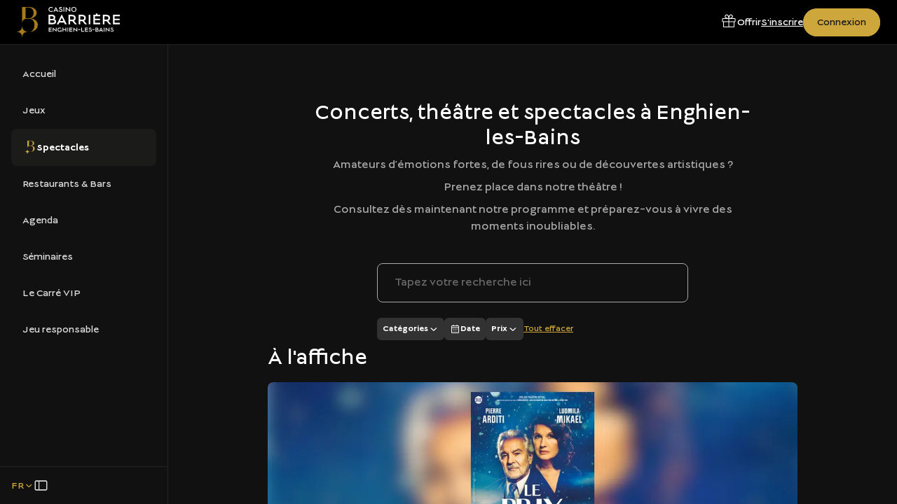

--- FILE ---
content_type: text/html;charset=utf-8
request_url: https://www.casinosbarriere.com/enghien-les-bains/spectacles
body_size: 144710
content:
<!DOCTYPE html><html  dir="ltr" lang="fr" translate="no" data-capo=""><head><meta charset="utf-8"><meta name="viewport" content="width=device-width, initial-scale=1"><title>Concerts, théâtre et spectacles à Enghien-les-Bains | Casinos Barrière</title><link nonce="8ByfzGpmDE6gSTxWYRAzOw==" rel="preconnect" href="https://a.storyblok.com"><link nonce="8ByfzGpmDE6gSTxWYRAzOw==" rel="preconnect" href="https://www.google.com" data-hid="49ecc67"><link nonce="8ByfzGpmDE6gSTxWYRAzOw==" rel="preconnect" href="https://www.gstatic.com" crossorigin data-hid="6b38638"><script nonce="8ByfzGpmDE6gSTxWYRAzOw==" src="https://www.google.com/recaptcha/api.js?onload=__vueRecaptchaLoaded&render=6Letj4wqAAAAABs1qAgnvnNC6ivy1FDWxvk1zYjx" async defer data-hid="4cb775a"></script><style nonce="8ByfzGpmDE6gSTxWYRAzOw==">@charset "UTF-8";:root{--default-focus-color:#fff;--font-family-lucien:"Lucien";--font-family-georgia:"Georgia";--font-family-fouquets:"Fouquets";--font-family-tenorsans:"TenorSans";--font-size-10:10px;--font-size-12:12px;--font-size-14:14px;--font-size-16:16px;--font-size-18:18px;--font-size-20:20px;--font-size-24:24px;--font-size-28:28px;--font-size-32:32px;--font-size-36:36px;--font-size-40:40px;--font-size-44:44px;--font-size-48:48px;--font-size-56:56px;--font-size-64:64px;--font-size-72:72px;--font-weight-100:"Thin";--font-weight-200:"Extra Light";--font-weight-300:"Light";--font-weight-350:"Book";--font-weight-400:"Regular";--font-weight-500:"Medium";--font-weight-600:"Semi Bold";--font-weight-700:"Bold";--font-weight-800:"Extra Bold";--font-weight-900:"Black";--letter-spacing-0:0px;--letter-spacing-2:2px;--letter-spacing-4:4px;--line-height-12:12px;--line-height-16:16px;--line-height-20:20px;--line-height-24:24px;--line-height-28:28px;--line-height-32:32px;--line-height-36:36px;--line-height-40:40px;--line-height-44:44px;--line-height-48:48px;--line-height-56:56px;--line-height-64:64px;--line-height-72:72px;--line-height-80:80px;--color-brand-barriere-black:#1b1b1a;--color-brand-barriere-gold:#cda73c;--color-brand-barriere-white:#fff;--color-brand-fouquets-black:#111;--color-brand-fouquets-red:#ad1b2d;--color-brand-fouquets-white:#fff;--color-white:#fff;--color-grey-a-25:#fafafa;--color-grey-a-50:#f2f2f2;--color-grey-a-100:#e6e6e6;--color-grey-a-150:#d9d9d9;--color-grey-a-200:#ccc;--color-grey-a-250:#bfbfbf;--color-grey-a-300:#b2b2b2;--color-grey-a-350:#ababab;--color-grey-a-600:#666;--color-grey-a-650:#595959;--color-grey-a-700:#4d4d4d;--color-grey-a-750:#404040;--color-grey-a-800:#333;--color-grey-a-850:#262626;--color-grey-a-875:#212121;--color-grey-a-900:#1a1a1a;--color-grey-a-925:#141414;--color-grey-a-950:#111;--color-grey-a-975:#080808;--color-beige-a-50:#f7f5f3;--color-beige-a-75:#f1eeea;--color-beige-a-100:#ebe6e0;--color-blue-a-50:#e5f2ff;--color-blue-a-100:#cce5ff;--color-blue-a-150:#b2d9ff;--color-blue-a-200:#9cf;--color-blue-a-300:#66b2ff;--color-blue-a-650:#005dbc;--color-blue-a-700:#004c99;--color-blue-a-750:#003f80;--color-blue-a-800:#003266;--color-blue-a-850:#00264d;--color-blue-a-900:#001933;--color-green-a-100:#daf6ee;--color-green-a-150:#c1f0e2;--color-green-a-200:#b2e6d6;--color-green-a-250:#9fdfcc;--color-green-a-300:#8cd9c2;--color-green-a-800:#006647;--color-green-a-850:#004d35;--color-green-a-900:#003324;--color-green-a-950:#001a12;--color-orange-a-50:#fff1e5;--color-orange-a-100:#ffe2cc;--color-orange-a-150:#ffd4b2;--color-orange-a-200:#ffc599;--color-orange-a-250:#ffb780;--color-orange-a-700:#994200;--color-orange-a-750:#803700;--color-orange-a-850:#4d2100;--color-orange-a-900:#331600;--color-orange-a-950:#1a0b00;--color-red-a-50:#ffe9e5;--color-red-a-75:#ffe0db;--color-red-a-100:#ffd3cc;--color-red-a-150:#ffbdb2;--color-red-a-200:#ffa799;--color-red-a-250:#ff9180;--color-red-a-700:#a31600;--color-red-a-750:#801100;--color-red-a-850:#4d0a00;--color-red-a-900:#330700;--color-red-a-875❌:#420900;--color-red-a-950:#1a0300;--color-red-b-50:#fce9eb;--color-red-b-100:#f8d3d7;--color-red-b-125:#f6c6cb;--color-red-b-200:#f1a7af;--color-red-b-250:#ee919c;--color-red-b-300:#ea7b88;--color-red-b-625:#ad1b2d;--color-red-b-675:#921726;--color-red-b-725:#7c1320;--color-red-b-800:#580e17;--color-red-b-850:#420a11;--color-red-b-900:#2c070b;--color-red-c-250:#ff8080;--color-red-c-300:#f66;--color-red-c-350:#ff4d4d;--color-red-c-600:#c00;--color-red-c-650:#b20000;--color-red-c-700:#900;--color-yellow-a-50:#faf6eb;--color-yellow-a-100:#f4edd7;--color-yellow-a-150:#f0e5c6;--color-yellow-a-400:#d5b55d;--color-yellow-a-450:#d0ac49;--color-yellow-a-500:#cda73c;--color-yellow-a-750:#856100;--color-yellow-a-800:#664b00;--color-yellow-a-850:#4d3800;--color-yellow-a-900:#332500;--color-yellow-a-950:#1a1300;--border-size-0:0px;--border-size-1:1px;--border-size-2:2px;--border-size-8:8px;--border-radius-0:0px;--border-radius-2:2px;--border-radius-4:4px;--border-radius-6:6px;--border-radius-8:8px;--border-radius-12:12px;--border-radius-16:16px;--border-radius-24:24px;--border-radius-32:32px;--border-radius-40:40px;--border-radius-48:48px;--border-radius-100:100px;--opacity-0:0;--opacity-20:20;--opacity-40:40;--opacity-50:50;--opacity-80:80;--opacity-100:100;--spacing-0:0px;--spacing-2:2px;--spacing-4:4px;--spacing-6:6px;--spacing-8:8px;--spacing-10:10px;--spacing-12:12px;--spacing-16:16px;--spacing-24:24px;--spacing-32:32px;--spacing-40:40px;--spacing-48:48px;--spacing-56:56px;--spacing-72:72px;--spacing-80:80px;--spacing-96:96px;--size-0:0px;--size-2:2px;--size-4:4px;--size-8:8px;--size-12:12px;--size-16:16px;--size-20:20px;--size-24:24px;--size-32:32px;--size-36:36px;--size-40:40px;--size-44:44px;--size-48:48px;--size-56:56px;--size-72:72px;--size-80:80px;--size-96:96px}</style><style nonce="8ByfzGpmDE6gSTxWYRAzOw==">:root{--default-focus-color:#fff}@font-face{font-display:swap;font-family:Lucien;font-stretch:normal;font-style:normal;font-weight:200;src:url(/fonts/lucien-light.woff2) format("woff2")}@font-face{font-display:swap;font-family:Lucien;font-stretch:normal;font-style:normal;font-weight:300;src:url(/fonts/lucien-book.woff2) format("woff2")}@font-face{font-display:swap;font-family:Lucien;font-stretch:normal;font-style:normal;font-weight:400;src:url(/fonts/lucien-regular.woff2) format("woff2")}@font-face{font-display:swap;font-family:Lucien;font-stretch:normal;font-style:normal;font-weight:700;src:url(/fonts/lucien-bold.woff2) format("woff2")}@font-face{font-display:swap;font-family:Fouquets;font-stretch:normal;font-style:normal;font-weight:400;src:url(/fonts/fouquets-v.beta-regular.woff2) format("woff2")}@font-face{font-display:swap;font-family:Fouquets;font-stretch:normal;font-style:normal;font-weight:700;src:url(/fonts/fouquets-v.beta-bold.woff2) format("woff2")}@font-face{font-display:swap;font-family:TenorSans;font-stretch:normal;font-style:normal;font-weight:400;src:url(/fonts/tenorsans-regular.woff2) format("woff2")}@font-face{font-display:swap;font-family:Bebas Neue;font-stretch:normal;font-style:normal;font-weight:400;src:url(/fonts/bebasneue-regular.woff2) format("woff2")}@font-face{font-display:swap;font-family:Jost;font-stretch:normal;font-style:normal;font-weight:400;src:url(/fonts/jost-regular.woff2) format("woff2")}@font-face{font-display:swap;font-family:Jost;font-stretch:normal;font-style:normal;font-weight:500;src:url(/fonts/jost-medium.woff2) format("woff2")}@font-face{font-display:swap;font-family:Jost;font-stretch:normal;font-style:normal;font-weight:600;src:url(/fonts/jost-semibold.woff2) format("woff2")}@font-face{font-display:swap;font-family:Wedding Gothic ATF;font-stretch:normal;font-style:normal;font-weight:300;src:url(/fonts/weddinggothic-light.woff2) format("woff2")}@font-face{font-display:swap;font-family:Wedding Gothic ATF;font-stretch:normal;font-style:normal;font-weight:400;src:url(/fonts/weddinggothic-regular.woff2) format("woff2")}@font-face{font-display:swap;font-family:Wedding Gothic ATF;font-stretch:normal;font-style:normal;font-weight:600;src:url(/fonts/weddinggothic-medium.woff2) format("woff2")}@font-face{font-display:swap;font-family:"Noto Serif Display";font-stretch:normal;font-style:normal;font-weight:300;src:url(/fonts/noto-serif-display-light-italic.woff2) format("woff2")}:root,body.brand--hotel{--text-5xl:2.5rem;--line-height-5xl:3rem;--text-4xl:2rem;--line-height-4xl:2.5rem;--text-3xl:1.875rem;--line-height-3xl:2.25rem;--text-2xl:1.5rem;--line-height-2xl:1.75rem;--text-xl:1.375rem;--line-height-xl:1.625rem;--text-lg:1.25rem;--line-height-lg:1.5rem;--text-md:1.125rem;--line-height-md:1.5rem;--text-sm:1rem;--line-height-sm:1.5rem;--text-xs:.875rem;--line-height-xs:1.25rem;--text-2xs:.75rem;--line-height-2xs:1.125rem;--text-3xs:.625rem;--line-height-3xs:1rem;--font-text:Jost,sans-serif;--font-title:Georgia,serif;--color-primary:#cda73c}body.brand--fouquets{--text-5xl:2.5rem;--line-height-5xl:3rem;--text-4xl:2rem;--line-height-4xl:2.5rem;--text-3xl:1.875rem;--line-height-3xl:2.25rem;--text-2xl:1.5rem;--line-height-2xl:1.75rem;--text-xl:1.375rem;--line-height-xl:1.625rem;--text-lg:1.25rem;--line-height-lg:1.5rem;--text-md:1.125rem;--line-height-md:1.5rem;--text-sm:1rem;--line-height-sm:1.5rem;--text-xs:.875rem;--line-height-xs:1.25rem;--text-2xs:.75rem;--line-height-2xs:1.125rem;--text-3xs:.625rem;--line-height-3xs:1rem;--font-text:Jost,sans-serif;--font-title:Georgia,serif;--color-primary:#ad1b2d}body.brand--fouquets26{--text-5xl:2.5rem;--line-height-5xl:3rem;--text-4xl:2rem;--line-height-4xl:2.5rem;--text-3xl:1.875rem;--line-height-3xl:2.25rem;--text-2xl:1.5rem;--line-height-2xl:1.75rem;--text-xl:1.375rem;--line-height-xl:1.625rem;--text-lg:1.25rem;--line-height-lg:1.5rem;--text-md:1.125rem;--line-height-md:1.5rem;--text-sm:1rem;--line-height-sm:1.5rem;--text-xs:.875rem;--line-height-xs:1.25rem;--text-2xs:.75rem;--line-height-2xs:1.125rem;--text-3xs:.625rem;--line-height-3xs:1rem;--font-text:Jost,sans-serif;--font-title:Wedding Gothic ATF,sans-serif;--color-primary:#cda73c}body.brand--casino{--text-5xl:2.5rem;--line-height-5xl:3rem;--text-4xl:2rem;--line-height-4xl:2.5rem;--text-3xl:1.875rem;--line-height-3xl:2.25rem;--text-2xl:1.5rem;--line-height-2xl:1.75rem;--text-xl:1.375rem;--line-height-xl:1.625rem;--text-lg:1.25rem;--line-height-lg:1.5rem;--text-md:1.125rem;--line-height-md:1.5rem;--text-sm:1rem;--line-height-sm:1.5rem;--text-xs:.875rem;--line-height-xs:1.25rem;--text-2xs:.75rem;--line-height-2xs:1.125rem;--text-3xs:.625rem;--line-height-3xs:1rem;--font-text:Lucien,sans-serif;--font-title:Lucien,sans-serif;--color-primary:#1b1b1a}body.brand--bornes-cvip{--text-5xl:2.5rem;--line-height-5xl:3rem;--text-4xl:2rem;--line-height-4xl:2.5rem;--text-3xl:1.875rem;--line-height-3xl:2.25rem;--text-2xl:1.5rem;--line-height-2xl:1.75rem;--text-xl:1.375rem;--line-height-xl:1.625rem;--text-lg:1.25rem;--line-height-lg:1.5rem;--text-md:1.125rem;--line-height-md:1.5rem;--text-sm:1rem;--line-height-sm:1.5rem;--text-xs:.875rem;--line-height-xs:1.25rem;--text-2xs:.75rem;--line-height-2xs:1.125rem;--text-3xs:.625rem;--line-height-3xs:1rem;--font-text:Lucien,sans-serif;--font-title:Lucien,sans-serif;--color-primary:#cda73c}body.brand--ciros{--text-5xl:2.5rem;--line-height-5xl:3rem;--text-4xl:2rem;--line-height-4xl:2.5rem;--text-3xl:1.875rem;--line-height-3xl:2.25rem;--text-2xl:1.5rem;--line-height-2xl:1.75rem;--text-xl:1.375rem;--line-height-xl:1.625rem;--text-lg:1.25rem;--line-height-lg:1.5rem;--text-md:1.125rem;--line-height-md:1.5rem;--text-sm:1rem;--line-height-sm:1.5rem;--text-xs:.875rem;--line-height-xs:1.25rem;--text-2xs:.75rem;--line-height-2xs:1.125rem;--text-3xs:.625rem;--line-height-3xs:1rem;--font-text:TenorSans,sans-serif;--font-title:TenorSans,sans-serif;--color-primary:#0f1d4d}body{padding:0}.nuxt-icon{margin-bottom:0!important}legend{float:left;margin:0;padding:0;width:100%}legend+*{clear:both}fieldset{border:0;margin:0;min-width:0;padding:.01em 0 0}body:not(:-moz-handler-blocked) fieldset{display:table-cell}.v-application{background-color:transparent!important}.sr-only{height:1px;margin:-1px;overflow:hidden;padding:0;position:absolute;width:1px;clip:rect(0,0,0,0);border-width:0;white-space:nowrap}.grecaptcha-badge{pointer-events:none;visibility:hidden}h1,h2,h3,h4,h5,h6{color:#1b1b1a;font-family:var(--font-title)}body.brand--ciros h1,body.brand--ciros h2,body.brand--ciros h3,body.brand--ciros h4,body.brand--ciros h5,body.brand--ciros h6{text-transform:uppercase}@media (min-width:768px){h1{font-size:var(--text-5xl);line-height:var(--line-height-5xl)}}body.brand--hotel h2{font-size:var(--text-3xl);line-height:var(--line-height-3xl)}@media (min-width:768px){body.brand--hotel h2{font-size:var(--text-5xl);line-height:var(--line-height-5xl)}}body.brand--fouquets h2{font-size:var(--text-3xl);line-height:var(--line-height-3xl)}@media (min-width:768px){body.brand--fouquets h2{font-size:var(--text-5xl);line-height:var(--line-height-5xl)}}p{font-family:var(--font-text)}a{color:inherit}.fade-transition-enter-active,.fade-transition-leave-active{transition-duration:.3s!important;transition-timing-function:cubic-bezier(.4,0,.2,1)!important}.fade-transition-move{transition-duration:.5s!important;transition-property:transform!important;transition-timing-function:cubic-bezier(.4,0,.2,1)!important}.fade-transition-enter-from,.fade-transition-leave-to{opacity:0!important}.fade-transition-enter-active,.fade-transition-leave-active{transition-property:opacity!important}.scroll-y-transition-enter-active,.scroll-y-transition-leave-active{transition-duration:.3s!important;transition-timing-function:cubic-bezier(.4,0,.2,1)!important}.scroll-y-transition-move{transition-duration:.5s!important;transition-property:transform!important;transition-timing-function:cubic-bezier(.4,0,.2,1)!important}.scroll-y-transition-enter-from,.scroll-y-transition-leave-to{opacity:0}.scroll-y-transition-enter-from{transform:translateY(-15px)}.scroll-y-transition-leave-to{transform:translateY(15px)}.scroll-y-transition-enter-active,.scroll-y-transition-leave-active{transition-property:transform,opacity!important}.fade-x-transition-enter-active,.fade-x-transition-leave-active{transition-duration:.3s!important;transition-timing-function:cubic-bezier(.4,0,.2,1)!important}.fade-x-transition-move{transition-duration:.5s!important;transition-property:transform!important;transition-timing-function:cubic-bezier(.4,0,.2,1)!important}.fade-x-transition-enter-from,.fade-x-transition-leave-to{opacity:0}.fade-x-transition-enter-from{transform:translate(15px)}.fade-x-transition-leave-to{transform:translate(-15px)}.fade-x-transition-enter-active,.fade-x-transition-leave-active{transition-property:transform,opacity!important}.slide-y-reverse-transition-enter-active,.slide-y-reverse-transition-leave-active{transition-duration:.3s!important;transition-timing-function:cubic-bezier(.4,0,.2,1)!important}.slide-y-reverse-transition-move{transition-duration:.5s!important;transition-property:transform!important;transition-timing-function:cubic-bezier(.4,0,.2,1)!important}.slide-y-reverse-transition-enter-from,.slide-y-reverse-transition-leave-to{opacity:0;transform:translateY(15px)}.slide-y-reverse-transition-enter-active,.slide-y-reverse-transition-leave-active{transition-property:transform,opacity!important}.v-icon{--v-icon-size-multiplier:1;align-items:center;display:inline-flex;font-feature-settings:"liga";height:1em;justify-content:center;letter-spacing:normal;line-height:1;min-width:1em;position:relative;text-align:center;text-indent:0;-webkit-user-select:none;-moz-user-select:none;user-select:none;vertical-align:middle;width:1em}.container{margin:0 auto;padding:0 24px;width:100%}@media (min-width:768px){.container{padding:0 24px}}@media (min-width:1024px){.container{padding:0 32px}}@media (min-width:1280px){.container{padding:0 64px}}@media (min-width:1440px){.container{max-width:1440px}}.container--fluid{padding:0}@media (max-width:1024px){.container--fluid-lg-down{padding:0}}@media (max-width:768px){.container--fluid-md-down{padding:0}}.offset-container-mobile{margin:0 -24px}@media (min-width:768px){.offset-container-mobile{margin:0}}.grid{-moz-column-gap:1rem;column-gap:1rem;display:grid;grid-template-columns:repeat(12,1fr)}@media (min-width:768px){.grid{-moz-column-gap:1.5rem;column-gap:1.5rem}}.grid--gap-sm{-moz-column-gap:1rem;column-gap:1rem}.grid--only-lg{display:block}@media (min-width:1024px){.grid--only-lg{display:grid}}.col-0{grid-column-end:span 0}.col-offset-0{grid-column-start:1}.row-0{grid-row-end:span 0}.row-offset-0{grid-row-start:1}.col-1{grid-column-end:span 1}.col-offset-1{grid-column-start:2}.row-1{grid-row-end:span 1}.row-offset-1{grid-row-start:2}.col-2{grid-column-end:span 2}.col-offset-2{grid-column-start:3}.row-2{grid-row-end:span 2}.row-offset-2{grid-row-start:3}.col-3{grid-column-end:span 3}.col-offset-3{grid-column-start:4}.row-3{grid-row-end:span 3}.row-offset-3{grid-row-start:4}.col-4{grid-column-end:span 4}.col-offset-4{grid-column-start:5}.row-4{grid-row-end:span 4}.row-offset-4{grid-row-start:5}.col-5{grid-column-end:span 5}.col-offset-5{grid-column-start:6}.row-5{grid-row-end:span 5}.row-offset-5{grid-row-start:6}.col-6{grid-column-end:span 6}.col-offset-6{grid-column-start:7}.row-6{grid-row-end:span 6}.row-offset-6{grid-row-start:7}.col-7{grid-column-end:span 7}.col-offset-7{grid-column-start:8}.row-7{grid-row-end:span 7}.row-offset-7{grid-row-start:8}.col-8{grid-column-end:span 8}.col-offset-8{grid-column-start:9}.row-8{grid-row-end:span 8}.row-offset-8{grid-row-start:9}.col-9{grid-column-end:span 9}.col-offset-9{grid-column-start:10}.row-9{grid-row-end:span 9}.row-offset-9{grid-row-start:10}.col-10{grid-column-end:span 10}.col-offset-10{grid-column-start:11}.row-10{grid-row-end:span 10}.row-offset-10{grid-row-start:11}.col-11{grid-column-end:span 11}.col-offset-11{grid-column-start:12}.row-11{grid-row-end:span 11}.row-offset-11{grid-row-start:12}.col-12{grid-column-end:span 12}.col-offset-12{grid-column-start:13}.row-12{grid-row-end:span 12}.row-offset-12{grid-row-start:13}@media (min-width:320px){.col-xs-0{grid-column-end:span 0}.col-offset-xs-0{grid-column-start:1}.row-xs-0{grid-row-end:span 0}.row-offset-xs-0{grid-row-start:1}.col-xs-1{grid-column-end:span 1}.col-offset-xs-1{grid-column-start:2}.row-xs-1{grid-row-end:span 1}.row-offset-xs-1{grid-row-start:2}.col-xs-2{grid-column-end:span 2}.col-offset-xs-2{grid-column-start:3}.row-xs-2{grid-row-end:span 2}.row-offset-xs-2{grid-row-start:3}.col-xs-3{grid-column-end:span 3}.col-offset-xs-3{grid-column-start:4}.row-xs-3{grid-row-end:span 3}.row-offset-xs-3{grid-row-start:4}.col-xs-4{grid-column-end:span 4}.col-offset-xs-4{grid-column-start:5}.row-xs-4{grid-row-end:span 4}.row-offset-xs-4{grid-row-start:5}.col-xs-5{grid-column-end:span 5}.col-offset-xs-5{grid-column-start:6}.row-xs-5{grid-row-end:span 5}.row-offset-xs-5{grid-row-start:6}.col-xs-6{grid-column-end:span 6}.col-offset-xs-6{grid-column-start:7}.row-xs-6{grid-row-end:span 6}.row-offset-xs-6{grid-row-start:7}.col-xs-7{grid-column-end:span 7}.col-offset-xs-7{grid-column-start:8}.row-xs-7{grid-row-end:span 7}.row-offset-xs-7{grid-row-start:8}.col-xs-8{grid-column-end:span 8}.col-offset-xs-8{grid-column-start:9}.row-xs-8{grid-row-end:span 8}.row-offset-xs-8{grid-row-start:9}.col-xs-9{grid-column-end:span 9}.col-offset-xs-9{grid-column-start:10}.row-xs-9{grid-row-end:span 9}.row-offset-xs-9{grid-row-start:10}.col-xs-10{grid-column-end:span 10}.col-offset-xs-10{grid-column-start:11}.row-xs-10{grid-row-end:span 10}.row-offset-xs-10{grid-row-start:11}.col-xs-11{grid-column-end:span 11}.col-offset-xs-11{grid-column-start:12}.row-xs-11{grid-row-end:span 11}.row-offset-xs-11{grid-row-start:12}.col-xs-12{grid-column-end:span 12}.col-offset-xs-12{grid-column-start:13}.row-xs-12{grid-row-end:span 12}.row-offset-xs-12{grid-row-start:13}}@media (min-width:640px){.col-sm-0{grid-column-end:span 0}.col-offset-sm-0{grid-column-start:1}.row-sm-0{grid-row-end:span 0}.row-offset-sm-0{grid-row-start:1}.col-sm-1{grid-column-end:span 1}.col-offset-sm-1{grid-column-start:2}.row-sm-1{grid-row-end:span 1}.row-offset-sm-1{grid-row-start:2}.col-sm-2{grid-column-end:span 2}.col-offset-sm-2{grid-column-start:3}.row-sm-2{grid-row-end:span 2}.row-offset-sm-2{grid-row-start:3}.col-sm-3{grid-column-end:span 3}.col-offset-sm-3{grid-column-start:4}.row-sm-3{grid-row-end:span 3}.row-offset-sm-3{grid-row-start:4}.col-sm-4{grid-column-end:span 4}.col-offset-sm-4{grid-column-start:5}.row-sm-4{grid-row-end:span 4}.row-offset-sm-4{grid-row-start:5}.col-sm-5{grid-column-end:span 5}.col-offset-sm-5{grid-column-start:6}.row-sm-5{grid-row-end:span 5}.row-offset-sm-5{grid-row-start:6}.col-sm-6{grid-column-end:span 6}.col-offset-sm-6{grid-column-start:7}.row-sm-6{grid-row-end:span 6}.row-offset-sm-6{grid-row-start:7}.col-sm-7{grid-column-end:span 7}.col-offset-sm-7{grid-column-start:8}.row-sm-7{grid-row-end:span 7}.row-offset-sm-7{grid-row-start:8}.col-sm-8{grid-column-end:span 8}.col-offset-sm-8{grid-column-start:9}.row-sm-8{grid-row-end:span 8}.row-offset-sm-8{grid-row-start:9}.col-sm-9{grid-column-end:span 9}.col-offset-sm-9{grid-column-start:10}.row-sm-9{grid-row-end:span 9}.row-offset-sm-9{grid-row-start:10}.col-sm-10{grid-column-end:span 10}.col-offset-sm-10{grid-column-start:11}.row-sm-10{grid-row-end:span 10}.row-offset-sm-10{grid-row-start:11}.col-sm-11{grid-column-end:span 11}.col-offset-sm-11{grid-column-start:12}.row-sm-11{grid-row-end:span 11}.row-offset-sm-11{grid-row-start:12}.col-sm-12{grid-column-end:span 12}.col-offset-sm-12{grid-column-start:13}.row-sm-12{grid-row-end:span 12}.row-offset-sm-12{grid-row-start:13}}@media (min-width:768px){.col-md-0{grid-column-end:span 0}.col-offset-md-0{grid-column-start:1}.row-md-0{grid-row-end:span 0}.row-offset-md-0{grid-row-start:1}.col-md-1{grid-column-end:span 1}.col-offset-md-1{grid-column-start:2}.row-md-1{grid-row-end:span 1}.row-offset-md-1{grid-row-start:2}.col-md-2{grid-column-end:span 2}.col-offset-md-2{grid-column-start:3}.row-md-2{grid-row-end:span 2}.row-offset-md-2{grid-row-start:3}.col-md-3{grid-column-end:span 3}.col-offset-md-3{grid-column-start:4}.row-md-3{grid-row-end:span 3}.row-offset-md-3{grid-row-start:4}.col-md-4{grid-column-end:span 4}.col-offset-md-4{grid-column-start:5}.row-md-4{grid-row-end:span 4}.row-offset-md-4{grid-row-start:5}.col-md-5{grid-column-end:span 5}.col-offset-md-5{grid-column-start:6}.row-md-5{grid-row-end:span 5}.row-offset-md-5{grid-row-start:6}.col-md-6{grid-column-end:span 6}.col-offset-md-6{grid-column-start:7}.row-md-6{grid-row-end:span 6}.row-offset-md-6{grid-row-start:7}.col-md-7{grid-column-end:span 7}.col-offset-md-7{grid-column-start:8}.row-md-7{grid-row-end:span 7}.row-offset-md-7{grid-row-start:8}.col-md-8{grid-column-end:span 8}.col-offset-md-8{grid-column-start:9}.row-md-8{grid-row-end:span 8}.row-offset-md-8{grid-row-start:9}.col-md-9{grid-column-end:span 9}.col-offset-md-9{grid-column-start:10}.row-md-9{grid-row-end:span 9}.row-offset-md-9{grid-row-start:10}.col-md-10{grid-column-end:span 10}.col-offset-md-10{grid-column-start:11}.row-md-10{grid-row-end:span 10}.row-offset-md-10{grid-row-start:11}.col-md-11{grid-column-end:span 11}.col-offset-md-11{grid-column-start:12}.row-md-11{grid-row-end:span 11}.row-offset-md-11{grid-row-start:12}.col-md-12{grid-column-end:span 12}.col-offset-md-12{grid-column-start:13}.row-md-12{grid-row-end:span 12}.row-offset-md-12{grid-row-start:13}}@media (min-width:1024px){.col-lg-0{grid-column-end:span 0}.col-offset-lg-0{grid-column-start:1}.row-lg-0{grid-row-end:span 0}.row-offset-lg-0{grid-row-start:1}.col-lg-1{grid-column-end:span 1}.col-offset-lg-1{grid-column-start:2}.row-lg-1{grid-row-end:span 1}.row-offset-lg-1{grid-row-start:2}.col-lg-2{grid-column-end:span 2}.col-offset-lg-2{grid-column-start:3}.row-lg-2{grid-row-end:span 2}.row-offset-lg-2{grid-row-start:3}.col-lg-3{grid-column-end:span 3}.col-offset-lg-3{grid-column-start:4}.row-lg-3{grid-row-end:span 3}.row-offset-lg-3{grid-row-start:4}.col-lg-4{grid-column-end:span 4}.col-offset-lg-4{grid-column-start:5}.row-lg-4{grid-row-end:span 4}.row-offset-lg-4{grid-row-start:5}.col-lg-5{grid-column-end:span 5}.col-offset-lg-5{grid-column-start:6}.row-lg-5{grid-row-end:span 5}.row-offset-lg-5{grid-row-start:6}.col-lg-6{grid-column-end:span 6}.col-offset-lg-6{grid-column-start:7}.row-lg-6{grid-row-end:span 6}.row-offset-lg-6{grid-row-start:7}.col-lg-7{grid-column-end:span 7}.col-offset-lg-7{grid-column-start:8}.row-lg-7{grid-row-end:span 7}.row-offset-lg-7{grid-row-start:8}.col-lg-8{grid-column-end:span 8}.col-offset-lg-8{grid-column-start:9}.row-lg-8{grid-row-end:span 8}.row-offset-lg-8{grid-row-start:9}.col-lg-9{grid-column-end:span 9}.col-offset-lg-9{grid-column-start:10}.row-lg-9{grid-row-end:span 9}.row-offset-lg-9{grid-row-start:10}.col-lg-10{grid-column-end:span 10}.col-offset-lg-10{grid-column-start:11}.row-lg-10{grid-row-end:span 10}.row-offset-lg-10{grid-row-start:11}.col-lg-11{grid-column-end:span 11}.col-offset-lg-11{grid-column-start:12}.row-lg-11{grid-row-end:span 11}.row-offset-lg-11{grid-row-start:12}.col-lg-12{grid-column-end:span 12}.col-offset-lg-12{grid-column-start:13}.row-lg-12{grid-row-end:span 12}.row-offset-lg-12{grid-row-start:13}}@media (min-width:1280px){.col-xl-0{grid-column-end:span 0}.col-offset-xl-0{grid-column-start:1}.row-xl-0{grid-row-end:span 0}.row-offset-xl-0{grid-row-start:1}.col-xl-1{grid-column-end:span 1}.col-offset-xl-1{grid-column-start:2}.row-xl-1{grid-row-end:span 1}.row-offset-xl-1{grid-row-start:2}.col-xl-2{grid-column-end:span 2}.col-offset-xl-2{grid-column-start:3}.row-xl-2{grid-row-end:span 2}.row-offset-xl-2{grid-row-start:3}.col-xl-3{grid-column-end:span 3}.col-offset-xl-3{grid-column-start:4}.row-xl-3{grid-row-end:span 3}.row-offset-xl-3{grid-row-start:4}.col-xl-4{grid-column-end:span 4}.col-offset-xl-4{grid-column-start:5}.row-xl-4{grid-row-end:span 4}.row-offset-xl-4{grid-row-start:5}.col-xl-5{grid-column-end:span 5}.col-offset-xl-5{grid-column-start:6}.row-xl-5{grid-row-end:span 5}.row-offset-xl-5{grid-row-start:6}.col-xl-6{grid-column-end:span 6}.col-offset-xl-6{grid-column-start:7}.row-xl-6{grid-row-end:span 6}.row-offset-xl-6{grid-row-start:7}.col-xl-7{grid-column-end:span 7}.col-offset-xl-7{grid-column-start:8}.row-xl-7{grid-row-end:span 7}.row-offset-xl-7{grid-row-start:8}.col-xl-8{grid-column-end:span 8}.col-offset-xl-8{grid-column-start:9}.row-xl-8{grid-row-end:span 8}.row-offset-xl-8{grid-row-start:9}.col-xl-9{grid-column-end:span 9}.col-offset-xl-9{grid-column-start:10}.row-xl-9{grid-row-end:span 9}.row-offset-xl-9{grid-row-start:10}.col-xl-10{grid-column-end:span 10}.col-offset-xl-10{grid-column-start:11}.row-xl-10{grid-row-end:span 10}.row-offset-xl-10{grid-row-start:11}.col-xl-11{grid-column-end:span 11}.col-offset-xl-11{grid-column-start:12}.row-xl-11{grid-row-end:span 11}.row-offset-xl-11{grid-row-start:12}.col-xl-12{grid-column-end:span 12}.col-offset-xl-12{grid-column-start:13}.row-xl-12{grid-row-end:span 12}.row-offset-xl-12{grid-row-start:13}}@media (min-width:1440px){.col-xxl-0{grid-column-end:span 0}.col-offset-xxl-0{grid-column-start:1}.row-xxl-0{grid-row-end:span 0}.row-offset-xxl-0{grid-row-start:1}.col-xxl-1{grid-column-end:span 1}.col-offset-xxl-1{grid-column-start:2}.row-xxl-1{grid-row-end:span 1}.row-offset-xxl-1{grid-row-start:2}.col-xxl-2{grid-column-end:span 2}.col-offset-xxl-2{grid-column-start:3}.row-xxl-2{grid-row-end:span 2}.row-offset-xxl-2{grid-row-start:3}.col-xxl-3{grid-column-end:span 3}.col-offset-xxl-3{grid-column-start:4}.row-xxl-3{grid-row-end:span 3}.row-offset-xxl-3{grid-row-start:4}.col-xxl-4{grid-column-end:span 4}.col-offset-xxl-4{grid-column-start:5}.row-xxl-4{grid-row-end:span 4}.row-offset-xxl-4{grid-row-start:5}.col-xxl-5{grid-column-end:span 5}.col-offset-xxl-5{grid-column-start:6}.row-xxl-5{grid-row-end:span 5}.row-offset-xxl-5{grid-row-start:6}.col-xxl-6{grid-column-end:span 6}.col-offset-xxl-6{grid-column-start:7}.row-xxl-6{grid-row-end:span 6}.row-offset-xxl-6{grid-row-start:7}.col-xxl-7{grid-column-end:span 7}.col-offset-xxl-7{grid-column-start:8}.row-xxl-7{grid-row-end:span 7}.row-offset-xxl-7{grid-row-start:8}.col-xxl-8{grid-column-end:span 8}.col-offset-xxl-8{grid-column-start:9}.row-xxl-8{grid-row-end:span 8}.row-offset-xxl-8{grid-row-start:9}.col-xxl-9{grid-column-end:span 9}.col-offset-xxl-9{grid-column-start:10}.row-xxl-9{grid-row-end:span 9}.row-offset-xxl-9{grid-row-start:10}.col-xxl-10{grid-column-end:span 10}.col-offset-xxl-10{grid-column-start:11}.row-xxl-10{grid-row-end:span 10}.row-offset-xxl-10{grid-row-start:11}.col-xxl-11{grid-column-end:span 11}.col-offset-xxl-11{grid-column-start:12}.row-xxl-11{grid-row-end:span 11}.row-offset-xxl-11{grid-row-start:12}.col-xxl-12{grid-column-end:span 12}.col-offset-xxl-12{grid-column-start:13}.row-xxl-12{grid-row-end:span 12}.row-offset-xxl-12{grid-row-start:13}}.prose .text-center{display:block;text-align:center;width:100%}.prose ul li{list-style-type:disc;padding-left:1rem;position:relative}.prose ul li p{display:inline}.prose ul li::marker{font-size:0}.prose ul li:before{background-color:var(--color-primary);border-radius:50%;content:"";display:block;height:8px;left:0;position:absolute;top:.5rem;width:8px}.prose ul{margin-top:1rem}.prose ol li,.prose ul li{margin-bottom:.5rem;margin-top:.5rem}.prose ol li p,.prose ul li p{margin:0}.prose ol li{list-style-position:inside}.prose ol li::marker{color:var(--color-primary)}.prose ol li p{display:inline}.prose .GlbButton,.prose .GlbLink{margin-top:1rem}.overtitle-fouquets{color:#ad1b2d;display:block;font-family:Fouquets,cursive;font-size:var(--text-3xl);font-weight:700;line-height:var(--line-height-3xl)}@media (min-width:768px){.overtitle-fouquets{font-size:var(--text-5xl);line-height:var(--line-height-5xl)}}body.brand--fouquets26 .overtitle-fouquets{color:#545454;font-family:"Noto Serif Display",serif;font-size:var(--text-2xl);font-style:italic;font-weight:300;line-height:var(--line-height-2xl);text-transform:none}@media (min-width:768px){body.brand--fouquets26 .overtitle-fouquets{font-size:var(--text-4xl);line-height:var(--line-height-4xl)}}.text-regular{font-weight:400}.text-bold{font-weight:600}.text-uppercase{text-transform:uppercase}html{box-sizing:border-box;overflow-y:scroll;-webkit-text-size-adjust:100%;-moz-tab-size:4;-o-tab-size:4;tab-size:4;word-break:normal}*,:after,:before{background-repeat:no-repeat}:after,:before{text-decoration:inherit;vertical-align:inherit}*{margin:0;padding:0}hr{height:0;overflow:visible}details,main{display:block}summary{display:list-item}small{font-size:80%}[hidden]{display:none}abbr[title]{border-bottom:none;text-decoration:underline;-webkit-text-decoration:underline dotted;text-decoration:underline dotted}a{background-color:transparent}a:active,a:hover{outline-width:0}code,kbd,pre,samp{font-family:monospace,monospace}pre{font-size:1em}b,strong{font-weight:bolder}sub,sup{font-size:75%;line-height:0;position:relative;vertical-align:baseline}sub{bottom:-.25em}sup{top:-.5em}input{border-radius:0}[disabled]{cursor:default}[type=number]::-webkit-inner-spin-button,[type=number]::-webkit-outer-spin-button{height:auto}[type=search]{-webkit-appearance:textfield;outline-offset:-2px}[type=search]::-webkit-search-cancel-button,[type=search]::-webkit-search-decoration{-webkit-appearance:none}textarea{overflow:auto;resize:vertical}button,input,optgroup,select,textarea{font:inherit}optgroup{font-weight:700}button{overflow:visible}button,select{text-transform:none}[role=button],[type=button],[type=reset],[type=submit],button{color:inherit;cursor:pointer}[type=button]::-moz-focus-inner,[type=reset]::-moz-focus-inner,[type=submit]::-moz-focus-inner,button::-moz-focus-inner{border-style:none;padding:0}[type=button]::-moz-focus-inner,[type=reset]::-moz-focus-inner,[type=submit]::-moz-focus-inner,button:-moz-focusring{outline:1px dotted ButtonText}[type=reset],[type=submit],button,html [type=button]{-webkit-appearance:button}button,input,select,textarea{background-color:transparent;border-style:none}select{-moz-appearance:none;-webkit-appearance:none}select::-ms-expand{display:none}select::-ms-value{color:currentColor}legend{border:0;color:inherit;display:table;max-width:100%;white-space:normal}::-webkit-file-upload-button{-webkit-appearance:button;color:inherit;font:inherit}::-ms-clear,::-ms-reveal{display:none}img{border-style:none}progress{vertical-align:baseline}@media screen{[hidden~=screen]{display:inherit}[hidden~=screen]:not(:active):not(:focus):not(:target){position:absolute!important;clip:rect(0 0 0 0)!important}}[aria-busy=true]{cursor:progress}[aria-controls]{cursor:pointer}[aria-disabled=true]{cursor:default}:root{-webkit-tap-highlight-color:transparent;-webkit-font-smoothing:antialiased;-moz-osx-font-smoothing:grayscale;touch-action:manipulation}*,:after,:before{box-sizing:border-box}body{background-color:#111;color:#fff;font-family:Lucien,sans-serif;font-size:16px;font-weight:400;line-height:1.5;margin:0;padding:64px 0 0}@media (min-width:1024px){body::-webkit-scrollbar{display:none}}main{background-color:#111;display:flex!important;flex-direction:column;gap:4rem;padding-top:4rem;position:relative;z-index:1}@media (min-width:768px){main{padding-top:5rem}}main>:empty{display:none}@media (min-width:768px){main{gap:5rem}}img{display:block;height:auto;max-width:100%}input[type=date]:-webkit-autofill,input[type=date]:-webkit-autofill:active,input[type=date]:-webkit-autofill:focus,input[type=date]:-webkit-autofill:hover,input[type=datetime-local]:-webkit-autofill,input[type=datetime-local]:-webkit-autofill:active,input[type=datetime-local]:-webkit-autofill:focus,input[type=datetime-local]:-webkit-autofill:hover,input[type=email]:-webkit-autofill,input[type=email]:-webkit-autofill:active,input[type=email]:-webkit-autofill:focus,input[type=email]:-webkit-autofill:hover,input[type=number]:-webkit-autofill,input[type=number]:-webkit-autofill:active,input[type=number]:-webkit-autofill:focus,input[type=number]:-webkit-autofill:hover,input[type=password]:-webkit-autofill,input[type=password]:-webkit-autofill:active,input[type=password]:-webkit-autofill:focus,input[type=password]:-webkit-autofill:hover,input[type=tel]:-webkit-autofill,input[type=tel]:-webkit-autofill:active,input[type=tel]:-webkit-autofill:focus,input[type=tel]:-webkit-autofill:hover,input[type=text]:-webkit-autofill,input[type=text]:-webkit-autofill:active,input[type=text]:-webkit-autofill:focus,input[type=text]:-webkit-autofill:hover,textarea:-webkit-autofill,textarea:-webkit-autofill:active,textarea:-webkit-autofill:focus,textarea:-webkit-autofill:hover{-webkit-transition:background-color 99999s ease-in-out 0s;transition:background-color 99999s ease-in-out 0s;-webkit-text-fill-color:#fff}h1,h2,h3,h4,h5,h6,p{margin-bottom:.5rem;margin-top:.5rem}h1,h2,h3,h4,h5,h6{color:#fff;font-weight:400}h1{font-size:var(--text-4xl);line-height:var(--line-height-4xl);text-transform:uppercase}h2{font-size:var(--text-2xl);line-height:var(--line-height-2xl)}@media (min-width:768px){h2{font-size:var(--text-3xl);line-height:var(--line-height-3xl)}}h3{font-size:var(--text-2xl);line-height:var(--line-height-2xl)}h4{font-size:var(--text-xl);line-height:var(--line-height-xl)}h5{font-size:var(--text-lg);line-height:var(--line-height-lg)}h6{font-size:var(--text-md);line-height:var(--line-height-md)}p{color:#a9a9a9;font-size:var(--text-sm);line-height:var(--line-height-sm)}a{color:#fff;cursor:pointer;text-decoration:none}</style><style nonce="8ByfzGpmDE6gSTxWYRAzOw==">[data-v-14c53097]:root{--default-focus-color:#fff}@media (min-width:1024px){.CsnLayout[data-v-14c53097]{background-color:#000;display:flex;flex-direction:column;height:calc(100vh - 64px)}.CsnLayout__content[data-v-14c53097]{display:flex;flex:1;min-height:0}.CsnLayout__main[data-v-14c53097]{overflow-y:scroll;width:100%}}</style><style nonce="8ByfzGpmDE6gSTxWYRAzOw==">[data-v-75830b0a]:root{--default-focus-color:#fff}.GlbPopin[data-v-75830b0a]{position:absolute;z-index:1005}</style><style nonce="8ByfzGpmDE6gSTxWYRAzOw==">[data-v-071e6769]:root{--default-focus-color:#fff}.SkipToContent[data-v-071e6769]{--link-color:#000;background-color:#fff;display:flex;gap:2rem;left:-9999px;list-style-type:none;margin:0;padding:.75rem 2rem;position:absolute;width:100%;z-index:2000}.SkipToContent[data-v-071e6769] a,.SkipToContent[data-v-071e6769] button{color:#111;display:block;position:relative;text-decoration:underline}.SkipToContent[data-v-071e6769] a:before,.SkipToContent[data-v-071e6769] button:before{border:1px solid var(--link-color);border-radius:6px;bottom:-3px;content:"";display:block;left:-3px;opacity:0;pointer-events:none;position:absolute;right:-3px;top:-3px;transform:scale(.95);transition:all .3s ease}.SkipToContent[data-v-071e6769] a:focus-visible,.SkipToContent[data-v-071e6769] button:focus-visible{outline:none}.SkipToContent[data-v-071e6769] a:focus-visible:before,.SkipToContent[data-v-071e6769] button:focus-visible:before{opacity:1;transform:scale(1)}.SkipToContent[data-v-071e6769]:focus-within{left:0;right:0}body.brand--casino .SkipToContent[data-v-071e6769]{background-color:#111;--link-color:#cda73c}body.brand--casino .SkipToContent[data-v-071e6769] button,body.brand--casino .SkipToContent a[data-v-071e6769]{color:#cda73c}</style><style nonce="8ByfzGpmDE6gSTxWYRAzOw==">[data-v-9962722c]:root{--default-focus-color:#fff}.GlbLink[data-v-9962722c]{--link-color:#000;--link-hover-color:#886616;--link-square-color:#696969;align-items:center;color:var(--link-color);display:inline-flex;font-weight:var(--647b9685);gap:.5rem;position:relative;-webkit-text-decoration:var(--5fefcb8e);text-decoration:var(--5fefcb8e);text-transform:var(--2a9f84ce);transition:color .3s ease;transition:all .3s ease;will-change:color,text-decoration}.GlbLink[data-v-9962722c]:before{border:1px solid var(--link-color);border-radius:6px;bottom:-3px;content:"";display:block;left:-3px;opacity:0;pointer-events:none;position:absolute;right:-3px;top:-3px;transform:scale(.95);transition:all .3s ease}.GlbLink[data-v-9962722c]:focus-visible{outline:none}.GlbLink[data-v-9962722c]:focus-visible:before{opacity:1;transform:scale(1)}@media (hover:hover){.GlbLink[data-v-9962722c]:active,.GlbLink[data-v-9962722c]:hover{color:var(--link-hover-color);text-decoration:underline}}body[class*=brand--] .GlbLink.GlbLink--grey200[data-v-9962722c]{--link-color:#dedede}body[class*=brand--] .GlbLink.GlbLink--grey400[data-v-9962722c]{--link-color:#a9a9a9}body[class*=brand--] .GlbLink.GlbLink--grey500[data-v-9962722c]{--link-color:#696969}body[class*=brand--] .GlbLink.GlbLink--grey600[data-v-9962722c]{--link-color:#545454}body[class*=brand--] .GlbLink.GlbLink--grey950[data-v-9962722c]{--link-color:#111}.GlbLink.GlbLink--tertiary[data-v-9962722c]{--link-color:#cda73c;--link-hover-color:#886616;--link-square-color:#cda73c}@media (hover:hover){.GlbLink.GlbLink--tertiary.GlbLink--icon-in-square:active .GlbLink__icon[data-v-9962722c],.GlbLink.GlbLink--tertiary.GlbLink--icon-in-square:hover .GlbLink__icon[data-v-9962722c]{color:#1b1b1a}}.GlbLink--inverse[data-v-9962722c]{--link-square-color:#fff;--link-color:#fff}@media (hover:hover){.GlbLink--inverse.GlbLink--icon-in-square:active .GlbLink__icon[data-v-9962722c],.GlbLink--inverse.GlbLink--icon-in-square:hover .GlbLink__icon[data-v-9962722c]{color:#1b1b1a}}body.brand--fouquets .GlbLink[data-v-9962722c]{--link-square-color:#ad1b2d;--link-hover-color:#ad1b2d}@media (hover:hover){body.brand--fouquets .GlbLink.GlbLink--icon-in-square[data-v-9962722c]:active,body.brand--fouquets .GlbLink.GlbLink--icon-in-square[data-v-9962722c]:hover{color:var(--link-color)}body.brand--fouquets .GlbLink.GlbLink--icon-in-square:active .GlbLink__icon[data-v-9962722c],body.brand--fouquets .GlbLink.GlbLink--icon-in-square:hover .GlbLink__icon[data-v-9962722c]{background-color:#ad1b2d;color:#fff}}body.brand--ciros .GlbLink[data-v-9962722c]{--link-color:#0f1d4d;--link-square-color:#0f1d4d;--link-hover-color:#bb9322;text-transform:uppercase}@media (hover:hover){body.brand--ciros .GlbLink.GlbLink--icon-in-square[data-v-9962722c]:active,body.brand--ciros .GlbLink.GlbLink--icon-in-square[data-v-9962722c]:hover{color:var(--link-color)}body.brand--ciros .GlbLink.GlbLink--icon-in-square:active .GlbLink__icon[data-v-9962722c],body.brand--ciros .GlbLink.GlbLink--icon-in-square:hover .GlbLink__icon[data-v-9962722c]{background-color:#0f1d4d;color:#fff}}body.brand--ciros .GlbLink.GlbLink--secondary[data-v-9962722c]{--link-square-color:#fff;--link-color:#fff;text-transform:uppercase}@media (hover:hover){body.brand--ciros .GlbLink.GlbLink--secondary.GlbLink--icon-in-square:active .GlbLink__icon[data-v-9962722c],body.brand--ciros .GlbLink.GlbLink--secondary.GlbLink--icon-in-square:hover .GlbLink__icon[data-v-9962722c]{color:#0f1d4d}}body.brand--casino .GlbLink[data-v-9962722c]{--link-color:#cda73c;--link-square-color:#cda73c;--link-hover-color:#cda73c}body.brand--casino .GlbLink.GlbLink--icon-in-square .GlbLink__icon[data-v-9962722c]{border-radius:20px;width:40px}body.brand--casino .GlbLink.GlbLink--icon-in-square .GlbLink__icon[data-v-9962722c]:before{border-radius:24px}body.brand--casino .GlbLink.GlbLink--icon-in-square .GlbLink__icon .v-icon[data-v-9962722c]{width:40px}@media (hover:hover){body.brand--casino .GlbLink.GlbLink--icon-in-square[data-v-9962722c]:active,body.brand--casino .GlbLink.GlbLink--icon-in-square[data-v-9962722c]:hover{color:var(--link-color)}body.brand--casino .GlbLink.GlbLink--icon-in-square:active .GlbLink__icon[data-v-9962722c],body.brand--casino .GlbLink.GlbLink--icon-in-square:hover .GlbLink__icon[data-v-9962722c]{background-color:#cda73c;color:#1b1b1a}}body.brand--casino .GlbLink.GlbLink--secondary[data-v-9962722c]{--link-square-color:#fff;--link-color:#fff}@media (hover:hover){body.brand--casino .GlbLink.GlbLink--secondary.GlbLink--icon-in-square:active .GlbLink__icon[data-v-9962722c],body.brand--casino .GlbLink.GlbLink--secondary.GlbLink--icon-in-square:hover .GlbLink__icon[data-v-9962722c]{color:#1b1b1a}}.GlbLink--icon-in-square[data-v-9962722c]:before{display:none}@media (hover:hover){.GlbLink--icon-in-square[data-v-9962722c]:active,.GlbLink--icon-in-square[data-v-9962722c]:hover{color:var(--link-color);text-decoration:none}.GlbLink--icon-in-square:active .GlbLink__icon[data-v-9962722c],.GlbLink--icon-in-square:hover .GlbLink__icon[data-v-9962722c]{background-color:var(--link-color);color:#fff}}.GlbLink--icon-in-square[data-v-9962722c]:focus-visible{box-shadow:none}.GlbLink--icon-in-square:focus-visible .GlbLink__icon[data-v-9962722c]:before{opacity:1;transform:scale(1)}.GlbLink--icon-in-square .GlbLink__icon[data-v-9962722c]{border-radius:4px;box-shadow:inset 0 0 0 1px var(--link-square-color);position:relative;transition:all .3s ease}.GlbLink--icon-in-square .GlbLink__icon .v-icon[data-v-9962722c]{height:40px;padding:.875rem;width:44px}.GlbLink--icon-in-square .GlbLink__icon[data-v-9962722c]:before{border:1px solid var(--link-square-color);border-radius:6px;bottom:-3px;content:"";display:block;left:-3px;opacity:0;pointer-events:none;position:absolute;right:-3px;top:-3px;transform:scale(.95);transition:all .3s ease}.GlbLink--xs .GlbLink__text[data-v-9962722c]{font-size:var(--text-xs);line-height:var(--line-height-xs)}.GlbLink--2xs .GlbLink__text[data-v-9962722c]{font-size:var(--text-2xs);line-height:var(--line-height-2xs)}.GlbLink--centered[data-v-9962722c]{display:block;position:relative;text-align:center}.GlbLink--centered .GlbLink__icon[data-v-9962722c]{position:absolute}.GlbLink--centered .GlbLink__icon--left[data-v-9962722c]{left:0}.GlbLink--centered .GlbLink__icon--right[data-v-9962722c]{right:0}.GlbLink--animated .GlbLink__icon--right[data-v-9962722c]{right:0;transition:right .3s ease}@media (hover:hover){.GlbLink--animated:hover .GlbLink__icon--right[data-v-9962722c]{right:-5px}}.GlbLink--full-width[data-v-9962722c]{align-items:center;display:flex;justify-content:space-between;width:100%}</style><style nonce="8ByfzGpmDE6gSTxWYRAzOw==">[data-v-ebf5974f]:root{--default-focus-color:#fff}.SearchTrigger__button[data-v-ebf5974f]{font-weight:400}.SearchTrigger[data-v-ebf5974f]{background-color:#12121280;border-radius:6px;container-type:inline-size;cursor:pointer;padding:.5rem}.SearchTrigger__content[data-v-ebf5974f]{align-items:center;background-color:#fff;border-radius:6px;color:#8d6710;display:flex;justify-content:space-between;padding:.5rem .75rem}.SearchTrigger__placeholder[data-v-ebf5974f]{font-size:var(--text-xs);line-height:var(--line-height-xs)}.SearchTrigger .SearchTrigger__button[data-v-ebf5974f]{display:none}@container (min-width: 500px){.SearchTrigger .SearchTrigger__button[data-v-ebf5974f]{display:inline-flex}.SearchTrigger .SearchTrigger__button-small[data-v-ebf5974f]{display:none}}.SearchForm[data-v-ebf5974f]{background-color:#111;height:auto;width:100vw}</style><style nonce="8ByfzGpmDE6gSTxWYRAzOw==">:root{--default-focus-color:#fff}.GlbDialog{position:relative}.GlbDialog__wrapper{align-items:center;bottom:0;display:flex;justify-content:center;left:0;padding:1rem;position:fixed;right:0;top:0;z-index:1051}.GlbDialog__wrapper--fullscreen{padding:0}.GlbDialog__backdrop{background-color:#111;bottom:0;left:0;opacity:.8;position:fixed;right:0;top:0;z-index:1050}.GlbDialog__panel{max-height:100%;overflow:hidden;overflow-y:auto;width:100%}.GlbDialog__panel::-webkit-scrollbar{display:none}.GlbDialog__panel--fullscreen{height:100vh;width:100vw}@supports (height:100dvh){.GlbDialog__panel--fullscreen{height:100dvh}}</style><style nonce="8ByfzGpmDE6gSTxWYRAzOw==">[data-v-179a343c]:root{--default-focus-color:#fff}</style><style nonce="8ByfzGpmDE6gSTxWYRAzOw==">[data-v-218bfc8e]:root{--default-focus-color:#fff}.HtlHeading[data-v-218bfc8e]{margin-bottom:2rem}@media (min-width:768px){.HtlHeading[data-v-218bfc8e]{margin-bottom:2.5rem}}body.brand--hotel .HtlHeading[data-v-218bfc8e] h1{font-family:Jost,sans-serif}.HtlHeading__richtext[data-v-218bfc8e]{margin-left:auto;margin-right:auto;max-width:860px;text-align:center}body.brand--casino .HtlHeading[data-v-218bfc8e] h1,body.brand--casino .HtlHeading[data-v-218bfc8e] h2,body.brand--casino .HtlHeading[data-v-218bfc8e] h3,body.brand--casino .HtlHeading[data-v-218bfc8e] h4{font-size:var(--text-3xl);line-height:var(--line-height-3xl);text-transform:inherit}body.brand--casino .HtlHeading[data-v-218bfc8e] p{color:#a9a9a9;margin-top:1rem}@media (min-width:768px){body.brand--casino .HtlHeading[data-v-218bfc8e] p{margin-top:.5rem}}body.brand--fouquets26 .HtlHeading[data-v-218bfc8e] h1,body.brand--fouquets26 .HtlHeading[data-v-218bfc8e] h2,body.brand--fouquets26 .HtlHeading[data-v-218bfc8e] h3,body.brand--fouquets26 .HtlHeading[data-v-218bfc8e] h4{font-family:Wedding Gothic ATF,sans-serif;text-transform:uppercase}</style><style nonce="8ByfzGpmDE6gSTxWYRAzOw==">:root{--default-focus-color:#fff}body.brand--casino .expandable-paragraph__toggle{color:#a9a9a9!important;will-change:color}@media (hover:hover){body.brand--casino .expandable-paragraph__toggle:active,body.brand--casino .expandable-paragraph__toggle:hover{color:#cda73c!important}}body.brand--fouquets .expandable-paragraph__toggle{will-change:color}@media (hover:hover){body.brand--fouquets .expandable-paragraph__toggle:active,body.brand--fouquets .expandable-paragraph__toggle:hover{color:#ad1b2d!important}}</style><style nonce="8ByfzGpmDE6gSTxWYRAzOw==">[data-v-ff57476e]:root{--default-focus-color:#fff}.RichText[data-v-ff57476e] .GlbButton{margin:.5rem}@media (min-width:768px){.RichText[data-v-ff57476e] .GlbButton{margin:2rem .5rem}}.RichText[data-v-ff57476e]>:first-child{margin-top:0}.RichText[data-v-ff57476e]>:last-child{margin-bottom:0}body.brand--casino .RichText[data-v-ff57476e] a:not(.GlbButton):not(.GlbLink){color:#a9a9a9;cursor:pointer;text-decoration:underline;will-change:color}@media (hover:hover){body.brand--casino .RichText[data-v-ff57476e] a:not(.GlbButton):not(.GlbLink):active,body.brand--casino .RichText[data-v-ff57476e] a:not(.GlbButton):not(.GlbLink):hover{color:#cda73c}}body.brand--casino .RichText[data-v-ff57476e] p{color:#a9a9a9}body.brand--casino .RichText[data-v-ff57476e] p a{color:#a9a9a9;cursor:pointer;text-decoration:underline;will-change:color}@media (hover:hover){body.brand--casino .RichText[data-v-ff57476e] p a:active,body.brand--casino .RichText[data-v-ff57476e] p a:hover{color:#cda73c}}body.brand--casino .RichText[data-v-ff57476e] ol,body.brand--casino .RichText[data-v-ff57476e] ul{margin-left:1.5rem}body.brand--casino .RichText[data-v-ff57476e] ol li::marker,body.brand--casino .RichText[data-v-ff57476e] ul li::marker{color:#a9a9a9}body.brand--casino .RichText[data-v-ff57476e] ol>li{margin-bottom:1rem;padding-left:.25rem}body.brand--casino .RichText[data-v-ff57476e] ol>li p:first-child{color:#dedede;font-size:var(--text-lg);line-height:var(--line-height-lg);margin-bottom:.75rem}body.brand--casino .RichText[data-v-ff57476e] ol>li::marker{color:#cda73c;font-size:var(--text-lg);line-height:var(--line-height-lg);padding-right:1rem}.RichText--reset-margin h1[data-v-ff57476e],.RichText--reset-margin h2[data-v-ff57476e],.RichText--reset-margin h3[data-v-ff57476e],.RichText--reset-margin h4[data-v-ff57476e],.RichText--reset-margin h5[data-v-ff57476e],.RichText--reset-margin h6[data-v-ff57476e],.RichText--reset-margin p[data-v-ff57476e]{margin:0}[data-v-ff57476e] #more{display:none}[data-v-ff57476e] .expandable-paragraph__toggle{color:#1b1b1a;font-family:Lucien,sans-serif;text-decoration:underline;transition:color .3s ease;will-change:color}@media (hover:hover){[data-v-ff57476e] .expandable-paragraph__toggle:active,[data-v-ff57476e] .expandable-paragraph__toggle:hover{color:#886616}}@media (hover:hover){body.brand--fouquets[data-v-ff57476e] .expandable-paragraph__toggle:active,body.brand--fouquets[data-v-ff57476e] .expandable-paragraph__toggle:hover{color:#ad1b2d}}</style><style nonce="8ByfzGpmDE6gSTxWYRAzOw==">[data-v-bf354999]:root{--default-focus-color:#fff}.SearchShows__filters[data-v-bf354999]{align-items:center;display:flex;flex-wrap:wrap;gap:.5rem;position:relative;z-index:2}.SearchShows__reset[data-v-bf354999]{color:#cda73c;font-size:var(--text-2xs);line-height:var(--line-height-2xs);text-decoration:underline}.SearchShows__results[data-v-bf354999]{font-size:var(--text-lg);line-height:var(--line-height-lg);margin-top:3rem}.SearchShows__list[data-v-bf354999]{display:grid;gap:1rem;grid-template-columns:repeat(2,1fr);list-style:none;margin:0;padding:0}@media (min-width:768px){.SearchShows__list[data-v-bf354999]{gap:2.5rem 1.5rem;grid-template-columns:repeat(3,1fr)}}@media (min-width:1024px){.SearchShows__list[data-v-bf354999]{grid-template-columns:repeat(4,1fr)}}.SearchShows__pagination[data-v-bf354999]{margin-top:1.5rem}.SearchShows__no-result[data-v-bf354999]{min-height:25.813rem}.SearchShows__loader[data-v-bf354999]{display:flex;justify-content:center;margin-top:5rem;min-height:25.813rem}</style><style nonce="8ByfzGpmDE6gSTxWYRAzOw==">[data-v-eb5bc61d]:root{--default-focus-color:#fff}.CsnHighlightLocalShow__text[data-v-eb5bc61d]{margin-bottom:1rem}</style><style nonce="8ByfzGpmDE6gSTxWYRAzOw==">[data-v-2d1f906f]:root{--default-focus-color:#fff}.CsnCard[data-v-2d1f906f]{color:#dedede;container-type:inline-size;display:flex;flex-direction:column;height:100%;position:relative;text-align:var(--790fa354)}.CsnCard[data-v-2d1f906f]:before{border:1px solid var(--default-focus-color);border-radius:6px;bottom:0;content:"";display:block;left:0;opacity:0;pointer-events:none;position:absolute;right:0;top:0;transform:scale(.95)}.CsnCard[data-v-2d1f906f]:focus-visible{outline:none}.CsnCard[data-v-2d1f906f]:focus-visible:before{opacity:1;transform:scale(1)}.CsnCard--cursor[data-v-2d1f906f]{cursor:pointer}.CsnCard__main[data-v-2d1f906f]{background-color:#1b1b1a;border-radius:0 0 8px 8px;container-type:inline-size;display:flex;flex:1;flex-direction:column;gap:1rem;justify-content:space-between;padding:1rem}.CsnCard__image[data-v-2d1f906f]{aspect-ratio:1/1;border-radius:8px 8px 0 0;-o-object-fit:cover;object-fit:cover;width:100%}@container (min-width: 500px){.CsnCard__image[data-v-2d1f906f]{aspect-ratio:3/2}}@container (min-width: 800px){.CsnCard__image[data-v-2d1f906f]{aspect-ratio:11/5}}@container (min-width: 1000px){.CsnCard__image[data-v-2d1f906f]{aspect-ratio:13/5}}.CsnCard__image--portrait[data-v-2d1f906f]{aspect-ratio:2/3}@media (min-width:768px){.CsnCard__image--mobile[data-v-2d1f906f]{display:none}}.CsnCard__image--desktop[data-v-2d1f906f]{display:none}@media (min-width:768px){.CsnCard__image--desktop[data-v-2d1f906f]{display:block}}.CsnCard__content[data-v-2d1f906f]{display:flex;flex-direction:column;gap:.5rem}.CsnCard__content--full[data-v-2d1f906f]{height:100%}.CsnCard__surtitle[data-v-2d1f906f]{font-family:Bebas Neue,sans-serif;margin:0}.CsnCard__title[data-v-2d1f906f]{color:inherit;font-size:var(--text-md);font-weight:600;line-height:var(--line-height-md);margin:0}.CsnCard__title--crop[data-v-2d1f906f]{display:-webkit-box;-webkit-box-orient:vertical;-webkit-line-clamp:var(--2228d4ea);overflow:hidden;text-overflow:ellipsis}.CsnCard__description[data-v-2d1f906f]{color:#dedede;margin:0}.CsnCard__description[data-v-2d1f906f],.CsnCard__price[data-v-2d1f906f]{font-size:var(--text-xs);line-height:var(--line-height-xs)}.CsnCard__price[data-v-2d1f906f]{color:#cda73c;font-weight:600;margin:auto 0 0}@media (min-width:768px){.CsnCard__price[data-v-2d1f906f]{font-size:var(--text-sm);line-height:var(--line-height-sm)}}.CsnCard__status[data-v-2d1f906f]{left:.5rem;position:absolute;top:.5rem}.CsnCard__cta[data-v-2d1f906f]{display:flex;flex-direction:column;gap:.75rem}@container (min-width: 260px){.CsnCard__cta[data-v-2d1f906f]{flex-direction:row}}</style><style nonce="8ByfzGpmDE6gSTxWYRAzOw==">[data-v-7fe16beb]:root{--default-focus-color:#fff}.CsnStatus[data-v-7fe16beb]{border-radius:.375rem;color:#000;display:inline-block;font-size:var(--text-2xs);font-weight:600;line-height:var(--line-height-2xs);line-height:1;padding:.625rem .75rem}.CsnStatus--canceled[data-v-7fe16beb]{background-color:#d32d2f;color:#fff}.CsnStatus--postponed[data-v-7fe16beb]{background-color:#ee8a25}.CsnStatus--full[data-v-7fe16beb]{background-color:#a9a9a9}.CsnStatus--exclusive[data-v-7fe16beb],.CsnStatus--finished[data-v-7fe16beb],.CsnStatus--promotion[data-v-7fe16beb]{background-color:#cda73c}</style><style nonce="8ByfzGpmDE6gSTxWYRAzOw==">[data-v-ec7037da]:root{--default-focus-color:#fff}.ShowsTopSales__text[data-v-ec7037da]{margin-bottom:1rem}.ShowsTopSales__list[data-v-ec7037da]{gap:.375rem;list-style:none;margin:0;padding:0}@media (min-width:768px){.ShowsTopSales__list[data-v-ec7037da]{gap:1.5rem}}</style><style nonce="8ByfzGpmDE6gSTxWYRAzOw==">[data-v-49ff5889]:root{--default-focus-color:#fff}.CardEvent[data-v-49ff5889]{aspect-ratio:100/157;background-color:#323232;border-radius:12px;display:block;overflow:hidden;position:relative;transition:box-shadow .3s ease,transform .3s ease}.CardEvent--wide[data-v-49ff5889]{aspect-ratio:342/233}@media (min-width:768px){.CardEvent--wide[data-v-49ff5889]{aspect-ratio:13/5}}.CardEvent--small[data-v-49ff5889]{align-items:center;aspect-ratio:auto;border-radius:4px;display:flex;justify-content:flex-start}.CardEvent--small .CardEvent__image[data-v-49ff5889]{flex:0 0 56px;height:56px;position:relative;width:56px}.CardEvent--small .CardEvent__info[data-v-49ff5889]{align-items:center;-webkit-backdrop-filter:none;backdrop-filter:none;background:transparent;border-radius:0;bottom:auto;display:flex;left:auto;overflow:hidden;padding:.5rem;position:static;right:auto}.CardEvent--small .CardEvent__title[data-v-49ff5889]{display:-webkit-box;font-size:var(--text-xs);line-height:var(--line-height-xs);line-height:17px;max-height:56px;overflow:hidden;-webkit-line-clamp:2;-webkit-box-orient:vertical}.CardEvent--small .CardEvent__price[data-v-49ff5889]{display:none}.CardEvent__image[data-v-49ff5889]{height:100%;left:0;position:absolute;top:0;width:100%}.CardEvent__image img[data-v-49ff5889],.CardEvent__image picture[data-v-49ff5889],.CardEvent__image svg[data-v-49ff5889]{display:block;height:100%;-o-object-fit:cover;object-fit:cover;width:100%}.CardEvent__info[data-v-49ff5889]{-webkit-backdrop-filter:blur(2.5px);backdrop-filter:blur(2.5px);background-color:#121212e6;bottom:0;left:0;margin:0;padding:.5rem;position:absolute;right:0}@media (min-width:768px){.CardEvent__info[data-v-49ff5889]{padding:.75rem}}.CardEvent__title[data-v-49ff5889]{font-size:var(--text-sm);font-weight:600;line-height:var(--line-height-sm);margin:0}.CardEvent__price[data-v-49ff5889]{color:#cda73c;font-size:var(--text-xs);font-weight:600;line-height:var(--line-height-xs);margin:.25rem 0 0}@media (min-width:768px){.CardEvent__price[data-v-49ff5889]{font-size:var(--text-sm);line-height:var(--line-height-sm);margin-top:.5rem}}.CardEvent__status[data-v-49ff5889]{left:.5rem;position:absolute;top:.5rem}</style><style nonce="8ByfzGpmDE6gSTxWYRAzOw==">[data-v-002915bc]:root{--default-focus-color:#fff}.GlbFaq__title[data-v-002915bc]{margin-bottom:2.5rem;margin-top:0;text-align:center}.GlbFaq__list[data-v-002915bc]{border:1px solid #bfbfbf;border-radius:4px}body.brand--hotel .GlbFaq .GlbFaq__title[data-v-002915bc]{font-family:Bebas Neue,sans-serif}body.brand--hotel .GlbFaq .GlbFaq__list[data-v-002915bc]{border-top:1px solid #bfbfbf;margin-top:2.5rem}body.brand--ciros .GlbFaq .GlbFaq__title[data-v-002915bc]{text-transform:uppercase}body.brand--ciros .GlbFaq .GlbFaq__list[data-v-002915bc]{margin-top:1.5rem}body.brand--fouquets .GlbFaq .GlbFaq__title[data-v-002915bc]{font-family:Bebas Neue,sans-serif}body.brand--fouquets .GlbFaq .GlbFaq__list[data-v-002915bc]{border:1px solid #b1b3c0}body.brand--fouquets26 .GlbFaq .GlbFaq__title[data-v-002915bc]{font-family:Wedding Gothic ATF,sans-serif;text-transform:uppercase}body.brand--casino .GlbFaq .GlbFaq__list[data-v-002915bc]{border:1px solid #545454}</style><style nonce="8ByfzGpmDE6gSTxWYRAzOw==">[data-v-7cee7016]:root{--default-focus-color:#fff}.GlbFaqItem+.GlbFaqItem[data-v-7cee7016]{border-top:1px solid #bfbfbf}.GlbFaqItem__DisclosureButton[data-v-7cee7016]{align-items:center;border-radius:4px;display:flex;gap:1rem;justify-content:flex-start;padding:1rem 1.5rem;position:relative;width:100%}.GlbFaqItem__DisclosureButton[data-v-7cee7016]:before{border:1px solid var(--default-focus-color);border-radius:6px;bottom:-3px;content:"";display:block;left:-3px;opacity:0;pointer-events:none;position:absolute;right:-3px;top:-3px;transform:scale(.95);transition:all .3s ease}.GlbFaqItem__DisclosureButton[data-v-7cee7016]:focus-visible{outline:none}.GlbFaqItem__DisclosureButton[data-v-7cee7016]:focus-visible:before{opacity:1;transform:scale(1)}.GlbFaqItem__DisclosureIcon[data-v-7cee7016]{flex:0 0 24px}.GlbFaqItem__panel-title[data-v-7cee7016]{margin:0;text-align:left;text-transform:none}.GlbFaqItem__panel[data-v-7cee7016],.GlbFaqItem__panel-title[data-v-7cee7016]{font-size:var(--text-sm);line-height:var(--line-height-sm)}.GlbFaqItem__panel[data-v-7cee7016]{color:#545454;padding:.5rem 1.5rem 1rem 60px}.GlbFaqItem__panel[data-v-7cee7016] .RichText a{text-decoration:underline}body.brand--hotel .GlbFaqItem .GlbFaqItem__panel-title[data-v-7cee7016]{color:#1b1b1a;font-family:Lucien,sans-serif}body.brand--hotel .GlbFaqItem+body.brand--hotel .GlbFaqItem[data-v-7cee7016]{border-top:1px solid #bfbfbf}body.brand--hotel .GlbFaqItem svg[data-v-7cee7016]{color:#cda73c}body.brand--fouquets .GlbFaqItem .GlbFaqItem__panel-title[data-v-7cee7016]{color:#1b1b1a;font-family:Lucien,sans-serif}body.brand--fouquets .GlbFaqItem+body.brand--fouquets .GlbFaqItem[data-v-7cee7016]{border-top:1px solid #b1b3c0}body.brand--fouquets .GlbFaqItem svg[data-v-7cee7016]{color:#ad1b2d}body.brand--fouquets26 .GlbFaqItem .GlbFaqItem__panel-title[data-v-7cee7016]{font-family:Jost,sans-serif;font-size:var(--text-sm);line-height:var(--line-height-sm)}body.brand--casino .GlbFaqItem .GlbFaqItem__panel-title[data-v-7cee7016]{color:#dedede}body.brand--casino .GlbFaqItem .GlbFaqItem__panel[data-v-7cee7016]{color:#a9a9a9}body.brand--casino .GlbFaqItem .GlbFaqItem__DisclosureButton[data-v-7cee7016]:focus-visible{outline:2px solid #cda73c}body.brand--casino .GlbFaqItem svg[data-v-7cee7016]{color:#cda73c}body.brand--casino .GlbFaqItem+body.brand--casino .GlbFaqItem[data-v-7cee7016]{border-top:1px solid #545454}</style><style nonce="8ByfzGpmDE6gSTxWYRAzOw==">:root{--default-focus-color:#fff}#breadcrumb{margin-top:-4rem}</style><style nonce="8ByfzGpmDE6gSTxWYRAzOw==">[data-v-bbf3ec69]:root{--default-focus-color:#fff}@media (min-width:768px){.Breadcrumb__section.Breadcrumb--default[data-v-bbf3ec69]{margin-top:-5rem;position:relative}}.Breadcrumb--hide-mobile[data-v-bbf3ec69],body.brand--casino .Breadcrumb__section[data-v-bbf3ec69]{display:none}@media (min-width:768px){.Breadcrumb--hide-mobile[data-v-bbf3ec69]{display:block}}.Breadcrumb--hide-desktop[data-v-bbf3ec69]{display:block}@media (min-width:768px){.Breadcrumb--hide-desktop[data-v-bbf3ec69]{display:none}}</style><style nonce="8ByfzGpmDE6gSTxWYRAzOw==">[data-v-a2277c45]:root{--default-focus-color:#fff}.TheHalos[data-v-a2277c45]{height:100%;left:0;overflow:hidden;pointer-events:none;top:0;width:100%}.TheHalos[data-v-a2277c45],.TheHalos__item[data-v-a2277c45]{position:absolute;z-index:-1}.TheHalos__item[data-v-a2277c45]:before{content:"";display:block;filter:blur(80px);left:0;opacity:.4;position:absolute;top:0;transform:translate3d(-50%,-50%,.00001px);will-change:filter}@media (min-width:768px){.TheHalos__item[data-v-a2277c45]:before{filter:blur(150px);opacity:.5}}.TheHalos__item[data-v-a2277c45]:after{content:"";display:block;filter:blur(80px);left:0;opacity:.4;position:absolute;top:0;transform:translate3d(-50%,-50%,.00001px);will-change:filter}@media (min-width:768px){.TheHalos__item[data-v-a2277c45]:after{filter:blur(150px);opacity:.6}}.TheHalos__item[data-v-a2277c45]:first-child{right:0;top:1500px}@media (min-width:768px){.TheHalos__item[data-v-a2277c45]:first-child{right:0;top:1000px}}.TheHalos__item[data-v-a2277c45]:first-child:before{background-color:#dbc387;border-radius:600px;height:300px;width:300px}@media (min-width:768px){.TheHalos__item[data-v-a2277c45]:first-child:before{height:600px;width:600px}}.TheHalos__item[data-v-a2277c45]:first-child:after{background-color:#702e28;border-radius:570px;height:280px;left:-100px;top:200px;width:280px}@media (min-width:768px){.TheHalos__item[data-v-a2277c45]:first-child:after{height:570px;width:570px}}.TheHalos__item[data-v-a2277c45]:nth-child(2){left:0;top:2500px}@media (min-width:768px){.TheHalos__item[data-v-a2277c45]:nth-child(2){left:20%;top:2000px}}.TheHalos__item[data-v-a2277c45]:nth-child(2):before{background-color:#dbc387;border-radius:600px;height:300px;width:300px}@media (min-width:768px){.TheHalos__item[data-v-a2277c45]:nth-child(2):before{height:600px;width:600px}}.TheHalos__item[data-v-a2277c45]:nth-child(2):after{background-color:#702e28;border-radius:570px;height:280px;left:-100px;top:200px;width:280px}@media (min-width:768px){.TheHalos__item[data-v-a2277c45]:nth-child(2):after{height:570px;width:570px}}.TheHalos__item[data-v-a2277c45]:nth-child(3){right:0;top:2500px}@media (min-width:768px){.TheHalos__item[data-v-a2277c45]:nth-child(3){right:20%;top:3800px}}.TheHalos__item[data-v-a2277c45]:nth-child(3):before{background-color:#dbc387;border-radius:600px;height:300px;width:300px}@media (min-width:768px){.TheHalos__item[data-v-a2277c45]:nth-child(3):before{height:600px;width:600px}}.TheHalos__item[data-v-a2277c45]:nth-child(3):after{background-color:#702e28;border-radius:570px;height:280px;left:-100px;top:200px;width:280px}@media (min-width:768px){.TheHalos__item[data-v-a2277c45]:nth-child(3):after{height:570px;width:570px}}</style><style nonce="8ByfzGpmDE6gSTxWYRAzOw==">[data-v-a9c28737]:root{--default-focus-color:#fff}.FormInputText[data-v-a9c28737] .GlbInput__text{border-radius:8px;color:#fff!important}.FormInputText[data-v-a9c28737] .GlbInput__text .v-field__input::-moz-placeholder{color:#a9a9a9}.FormInputText[data-v-a9c28737] .GlbInput__text .v-field__input::placeholder{color:#a9a9a9}.FormInputText[data-v-a9c28737] .GlbInput__text .v-field__input{color:#fff!important}.FormInputText[data-v-a9c28737] .v-field__prepend-inner{color:#a9a9a9}.FormInputText[data-v-a9c28737] .v-field__outline{color:inherit!important}.FormInputText[data-v-a9c28737] .v-input__details{display:none}</style><style nonce="8ByfzGpmDE6gSTxWYRAzOw==">[data-v-89aea6ef]:root{--default-focus-color:#fff}.GlbInput__wrapper[data-v-89aea6ef]{position:relative}.GlbInput__icon[data-v-89aea6ef]{color:#1b1b1a;position:absolute;right:1rem;top:50%;transform:translateY(-50%)}body.brand--casino .GlbInput__icon[data-v-89aea6ef]{color:#fff}.GlbInput__text[data-v-89aea6ef]{border:1px solid #a9a9a9;border-radius:8px;display:block;height:56px;padding:1rem 1.5rem;transition:background-color .1s ease;width:100%}@media (hover:hover){.GlbInput__text[data-v-89aea6ef]:hover{background-color:#fafafa}}.GlbInput__text[data-v-89aea6ef]:disabled{background-color:#f2f2f2}.GlbInput__text[data-v-89aea6ef]::-moz-placeholder{color:#696969}.GlbInput__text[data-v-89aea6ef]::placeholder{color:#696969}.GlbInput__text[data-v-89aea6ef]:focus-visible{outline:2px solid #1b1b1a;outline-offset:2px}.GlbInput__text--error[data-v-89aea6ef]{border-color:#ed5d40}body.brand--casino .GlbInput__text[data-v-89aea6ef]{color:#fff}@media (hover:hover){body.brand--casino .GlbInput__text[data-v-89aea6ef]:hover{background-color:#1b1b1a}}body.brand--casino .GlbInput__text[data-v-89aea6ef]:disabled{background-color:#232323}body.brand--casino .GlbInput__text[data-v-89aea6ef]:focus-visible{outline:2px solid #cda73c}</style><style nonce="8ByfzGpmDE6gSTxWYRAzOw==">[data-v-d9844ad1]:root{--default-focus-color:#fff}.GlbInput[data-v-d9844ad1]{width:100%}.GlbInput--error .GlbInput__input[data-v-d9844ad1]{border-color:#ed5d40}.GlbInput__label[data-v-d9844ad1]{color:#323232;display:block;padding-bottom:.25rem}.GlbInput__label-wrapper[data-v-d9844ad1]{align-items:center;display:flex;justify-content:space-between}.GlbInput__input[data-v-d9844ad1]{border:1px solid #a9a9a9;border-radius:8px;color:#1b1b1a;display:block;height:56px;padding:1rem 1.5rem;width:100%}.GlbInput__input[data-v-d9844ad1]::-moz-placeholder{color:#a9a9a9}.GlbInput__input[data-v-d9844ad1]::placeholder{color:#a9a9a9}.GlbInput__input[data-v-d9844ad1]:focus-visible{outline:2px solid #1b1b1a;outline-offset:2px}body.brand--casino .GlbInput .GlbInput__label[data-v-d9844ad1]{color:#dedede}body.brand--casino .GlbInput .GlbInput__input[data-v-d9844ad1]{color:#fff}body.brand--casino .GlbInput .GlbInput__input[data-v-d9844ad1]::-moz-placeholder{color:#dedede}body.brand--casino .GlbInput .GlbInput__input[data-v-d9844ad1]::placeholder{color:#dedede}body.brand--casino .GlbInput .GlbInput__input[data-v-d9844ad1]:focus-visible{outline:2px solid #cda73c}</style><style nonce="8ByfzGpmDE6gSTxWYRAzOw==">[data-v-b0086c8b]:root{--default-focus-color:#fff}.GlbInputError[data-v-b0086c8b]{color:#ed5d40;font-size:var(--text-2xs);line-height:var(--line-height-2xs);margin-top:.25rem;min-height:18px}.GlbInputError>p[data-v-b0086c8b]{margin:0}</style><style nonce="8ByfzGpmDE6gSTxWYRAzOw==">:root{--default-focus-color:#fff}.SearchShowsSelect{position:relative}</style><style nonce="8ByfzGpmDE6gSTxWYRAzOw==">:root{--default-focus-color:#fff}.SelectButton{align-items:center;background:#323232;border-radius:6px;color:#fff;cursor:pointer;display:flex;font-size:var(--text-2xs);font-weight:600;gap:.25rem;height:32px;line-height:var(--line-height-2xs);padding:.25rem .5rem}.SelectButton[data-headlessui-state~=open] svg{transform:rotate(180deg)}.SelectButton--is-active{background-color:#cda73c;color:#111}.SelectButton__label{align-items:center;display:flex;gap:.25rem}</style><style nonce="8ByfzGpmDE6gSTxWYRAzOw==">[data-v-2707ea02]:root{--default-focus-color:#fff}.SelectOptions[data-v-2707ea02]{background:#323232;border:1px solid #545454;border-radius:4px;display:none;font-weight:400;left:0;list-style:none;margin:.5rem 0 0;max-height:min(300px,80dvw);min-width:min(80dvw,340px);overflow-y:scroll;padding:0;position:absolute;top:100%;z-index:5}.SelectOptions[data-headlessui-state~=open][data-v-2707ea02]{display:block}</style><style nonce="8ByfzGpmDE6gSTxWYRAzOw==">[data-v-ec8e8746]:root{--default-focus-color:#fff}.SearchShowsFilter[data-v-ec8e8746]{width:auto;--dp-font-family:Lucien,sans-serif;--dp-border-radius:8px}.SearchShowsFilter__clear[data-v-ec8e8746]{position:relative}.SearchShowsFilter__clear[data-v-ec8e8746]:before{border:1px solid var(--default-focus-color);border-radius:6px;bottom:-2px;content:"";display:block;left:-2px;opacity:0;pointer-events:none;position:absolute;right:-2px;top:-2px;transform:scale(.95);transition:all .3s ease}.SearchShowsFilter__clear[data-v-ec8e8746]:focus-visible{outline:none}.SearchShowsFilter__clear[data-v-ec8e8746]:focus-visible:before{opacity:1;transform:scale(1)}.SearchShowsFilter__pill[data-v-ec8e8746]{align-items:center;background:#323232;border-radius:6px;color:#fff;cursor:pointer;display:flex;font-size:var(--text-2xs);font-weight:600;gap:.25rem;height:32px;line-height:var(--line-height-2xs);padding:4px 8px}.SearchShowsFilter__pill.is-active[data-v-ec8e8746]{background-color:#cda73c;color:#111}</style><style nonce="8ByfzGpmDE6gSTxWYRAzOw==">[data-v-761986e5]:root{--default-focus-color:#fff}.CsnMenu__content[data-v-761986e5]{flex:1;height:100%;overflow-y:auto;padding:1rem}</style><style nonce="8ByfzGpmDE6gSTxWYRAzOw==">[data-v-5652b2df]:root{--default-focus-color:#fff}.CsnMenu[data-v-5652b2df]{background-color:#111;border-right:1px solid #232323;display:none;flex:0 0 auto;flex-direction:column}@media (min-width:1024px){.CsnMenu[data-v-5652b2df]{display:flex;width:240px}.CsnMenu--collapsed[data-v-5652b2df]{width:auto}}</style><style nonce="8ByfzGpmDE6gSTxWYRAzOw==">[data-v-bb2e8886]:root{--default-focus-color:#fff}.CsnMenuLink[data-v-bb2e8886]{align-items:center;border-radius:8px;color:#dedede;display:flex;font-size:var(--text-xs);gap:.5rem;line-height:var(--line-height-xs);padding:1rem;position:relative;transition:background-color .2s,color .2s}.CsnMenuLink[data-v-bb2e8886]:focus,.CsnMenuLink[data-v-bb2e8886]:hover{color:#fff}.CsnMenuLink .v-icon[data-v-bb2e8886]{color:#fff;display:none}.CsnMenuLink__hover-area[data-v-bb2e8886]{display:none}.CsnMenuLink.router-link-active[data-v-bb2e8886]{background-color:#1b1b1a;color:#fff;font-weight:600}.CsnMenuLink.router-link-active .v-icon[data-v-bb2e8886]{color:#cda73c;display:block}.CsnMenuLink[data-v-bb2e8886]:focus,.CsnMenuLink[data-v-bb2e8886]:hover{background-color:#1b1b1a}.CsnMenuLink__hover-area[data-v-bb2e8886]{background:#1b1b1a;border:1px solid #232323;border-radius:8px;color:#dedede;display:block;opacity:0;padding:.25rem .5rem;pointer-events:none;position:absolute;white-space:nowrap;z-index:1000}.CsnMenuLink--collapsed:hover .CsnMenuLink__hover-area[data-v-bb2e8886]{opacity:1}.CsnMenuLink--collapsed .v-icon[data-v-bb2e8886]{display:block}.CsnMenuLink--collapsed .CsnMenuLink__label[data-v-bb2e8886]{display:none}</style><style nonce="8ByfzGpmDE6gSTxWYRAzOw==">[data-v-55aaccaa]:root{--default-focus-color:#fff}.CsnMenuFooter[data-v-55aaccaa]{align-items:center;border-top:1px solid #232323;display:flex;flex-shrink:0;gap:2rem;margin-top:auto;padding:1rem}@media (min-width:1024px){.CsnMenuFooter[data-v-55aaccaa]{justify-content:end}}.CsnMenuFooter .v-icon[data-v-55aaccaa]{color:#dedede}.CsnMenuFooter--collapsed[data-v-55aaccaa]{flex-direction:column;justify-content:center}@media (min-width:1024px){.CsnMenuFooter[data-v-55aaccaa]{font-size:var(--text-xs);line-height:var(--line-height-xs);padding:1rem}}.CsnMenuFooter__collapse[data-v-55aaccaa]{display:none}@media (min-width:1024px){.CsnMenuFooter__collapse[data-v-55aaccaa]{display:block}}</style><style nonce="8ByfzGpmDE6gSTxWYRAzOw==">:root{--default-focus-color:#fff}.LangSwitch{align-self:flex-start;font-size:var(--text-sm);letter-spacing:.12px;line-height:var(--line-height-sm);position:relative;z-index:1006}@media (min-width:1024px){.LangSwitch{align-self:auto;font-size:var(--text-xs);line-height:var(--line-height-xs)}}.LangSwitch__button{align-items:center;display:flex;gap:.125rem;position:relative;text-transform:uppercase}.LangSwitch__button:before{border:1px solid;border-radius:6px;bottom:-3px;content:"";display:block;left:-3px;opacity:0;pointer-events:none;position:absolute;right:-3px;top:-3px;transform:scale(.95);transition:all .3s ease}.LangSwitch__button:focus-visible{outline:none}.LangSwitch__button:focus-visible:before{opacity:1;transform:scale(1)}.LangSwitch__text{font-size:var(--text-xs);line-height:var(--line-height-xs)}.LangSwitch__text:before{content:"";display:table;margin-bottom:-.3785em}.LangSwitch__text:after{content:"";display:table;margin-top:-.4975em}.LangSwitch .LangSwitch__list{background-color:#fff;border:1px solid #111;padding-bottom:.5rem;padding-top:.5rem;position:absolute;right:0;text-transform:uppercase;top:24px}.LangSwitch__link{padding:.375rem 1rem}.LangSwitch--top .LangSwitch__list{bottom:24px;left:0;right:auto;top:auto}.LangSwitch--right{display:flex;gap:1.5rem}.LangSwitch--right .LangSwitch__text{padding-bottom:1.5rem;padding-top:1.5rem}.LangSwitch--right .LangSwitch__list{font-size:var(--text-xs);line-height:var(--line-height-xs);margin:auto auto auto 0;position:relative;top:auto}.LangSwitch--casino .LangSwitch__button{color:#cda73c}.LangSwitch--casino .LangSwitch__list{background-color:#1b1b1a;border:1px solid #232323}.LangSwitch--casino .LangSwitch__list .LangSwitch__link{color:#dedede}.LangSwitch--casino .LangSwitch__list .LangSwitch__link:focus,.LangSwitch--casino .LangSwitch__list .LangSwitch__link:hover{background-color:#232323;color:#fff}</style><style nonce="8ByfzGpmDE6gSTxWYRAzOw==">[data-v-64b673ee]:root{--default-focus-color:#fff}.GlbIcon[data-v-64b673ee]{--icon-color:currentColor;align-items:center;background:none;border:0;border-radius:50%;color:var(--icon-color);display:flex;justify-content:center;position:relative;transition:background .3s ease,color .3s ease,box-shadow .3s ease}.GlbIcon[data-v-64b673ee]:before{border:1px solid var(--icon-color);border-radius:50%;bottom:-3px;content:"";display:block;left:-3px;opacity:0;pointer-events:none;position:absolute;right:-3px;top:-3px;transform:scale(.95);transition:all .3s ease}.GlbIcon[data-v-64b673ee]:focus-visible{outline:none}.GlbIcon[data-v-64b673ee]:focus-visible:before{opacity:1;transform:scale(1)}.GlbIcon.GlbIcon--circle[data-v-64b673ee]{box-shadow:inset 0 0 0 1px var(--icon-color)}body.brand--hotel .GlbIcon[data-v-64b673ee]{--icon-color:#111}body.brand--hotel .GlbIcon.GlbIcon--secondary[data-v-64b673ee]{--icon-color:#fff}@media (hover:hover){body.brand--hotel .GlbIcon.GlbIcon--secondary[data-v-64b673ee]:is(a):hover,body.brand--hotel .GlbIcon.GlbIcon--secondary[data-v-64b673ee]:is(button):hover{background-color:#fff;box-shadow:inset 0 0 0 1px #fff;--icon-color:#111}}body.brand--hotel .GlbIcon.GlbIcon--secondary.GlbIcon--bg-secondary[data-v-64b673ee]{background:#fff;box-shadow:inset 0 0 0 1px #cbcbcb;--icon-color:#1b1b1a}@media (hover:hover){body.brand--hotel .GlbIcon.GlbIcon--secondary.GlbIcon--bg-secondary[data-v-64b673ee]:is(a):hover,body.brand--hotel .GlbIcon.GlbIcon--secondary.GlbIcon--bg-secondary[data-v-64b673ee]:is(button):hover{background-color:#e6e6e6;box-shadow:inset 0 0 0 1px transparent;--icon-color:#000}}body.brand--hotel .GlbIcon.GlbIcon--tertiary[data-v-64b673ee]{--icon-color:#cda73c}body.brand--fouquets26 .GlbIcon[data-v-64b673ee]{--icon-color:#111}body.brand--fouquets26 .GlbIcon.GlbIcon--secondary[data-v-64b673ee]{--icon-color:#fff}@media (hover:hover){body.brand--fouquets26 .GlbIcon.GlbIcon--secondary[data-v-64b673ee]:is(a):hover,body.brand--fouquets26 .GlbIcon.GlbIcon--secondary[data-v-64b673ee]:is(button):hover{background-color:#fff;box-shadow:inset 0 0 0 1px #fff;--icon-color:#111}}body.brand--fouquets26 .GlbIcon.GlbIcon--secondary.GlbIcon--bg-secondary[data-v-64b673ee]{background:#fff;box-shadow:inset 0 0 0 1px #cbcbcb;--icon-color:#1b1b1a}@media (hover:hover){body.brand--fouquets26 .GlbIcon.GlbIcon--secondary.GlbIcon--bg-secondary[data-v-64b673ee]:is(a):hover,body.brand--fouquets26 .GlbIcon.GlbIcon--secondary.GlbIcon--bg-secondary[data-v-64b673ee]:is(button):hover{background-color:#e6e6e6;box-shadow:inset 0 0 0 1px transparent;--icon-color:#000}}body.brand--fouquets26 .GlbIcon.GlbIcon--tertiary[data-v-64b673ee]{--icon-color:#cda73c}body.brand--fouquets .GlbIcon[data-v-64b673ee]{--icon-color:#111}body.brand--fouquets .GlbIcon.GlbIcon--secondary[data-v-64b673ee]{--icon-color:#fff}@media (hover:hover){body.brand--fouquets .GlbIcon.GlbIcon--secondary[data-v-64b673ee]:is(a):hover,body.brand--fouquets .GlbIcon.GlbIcon--secondary[data-v-64b673ee]:is(button):hover{background-color:#fff;box-shadow:inset 0 0 0 1px #fff;--icon-color:#111}}body.brand--fouquets .GlbIcon.GlbIcon--secondary.GlbIcon--bg-secondary[data-v-64b673ee]{background:#fff;box-shadow:inset 0 0 0 1px #cbcbcb;--icon-color:#1b1b1a}@media (hover:hover){body.brand--fouquets .GlbIcon.GlbIcon--secondary.GlbIcon--bg-secondary[data-v-64b673ee]:is(a):hover,body.brand--fouquets .GlbIcon.GlbIcon--secondary.GlbIcon--bg-secondary[data-v-64b673ee]:is(button):hover{background-color:#e6e6e6;box-shadow:inset 0 0 0 1px transparent;--icon-color:#000}}body.brand--fouquets .GlbIcon.GlbIcon--tertiary[data-v-64b673ee]{--icon-color:#cda73c}body.brand--ciros .GlbIcon[data-v-64b673ee]{--icon-color:#fff;-webkit-backdrop-filter:blur(4px);backdrop-filter:blur(4px)}@media (hover:hover){body.brand--ciros .GlbIcon[data-v-64b673ee]:hover{--icon-color:#0f1d4d}}body.brand--casino .GlbIcon[data-v-64b673ee]{--icon-color:#fff;-webkit-backdrop-filter:blur(4px);backdrop-filter:blur(4px)}@media (hover:hover){body.brand--casino .GlbIcon.GlbIcon--circle[data-v-64b673ee]:hover{background-color:#a57b1b;box-shadow:inset 0 0 0 1px #a57b1b;--icon-color:#111}}body.brand--casino .GlbIcon.GlbIcon--secondary[data-v-64b673ee]{--icon-color:#cda73c;-webkit-backdrop-filter:blur(4px);backdrop-filter:blur(4px);background:#00000026}body.brand--casino .GlbIcon.GlbIcon--secondary.GlbIcon--bg-primary[data-v-64b673ee]{background:#a57b1b;box-shadow:inset 0 0 0 1px #a57b1b;--icon-color:#111}body.brand--casino .GlbIcon.GlbIcon--secondary.GlbIcon--bg-secondary[data-v-64b673ee]{background:#cda73c;box-shadow:inset 0 0 0 1px #cda73c;--icon-color:#111}@media (hover:hover){body.brand--casino .GlbIcon.GlbIcon--secondary.GlbIcon--circle[data-v-64b673ee]:hover{background-color:#a57b1b;box-shadow:inset 0 0 0 1px #a57b1b;--icon-color:#111}}body[class*=brand--] .GlbIcon.GlbIcon--currentColor[data-v-64b673ee]{--icon-color:currentColor}body[class*=brand--] .GlbIcon.GlbIcon--grey600[data-v-64b673ee]{--icon-color:#545454}.GlbIcon--bg-primary[data-v-64b673ee]{background:#cda73c}.GlbIcon--2x-large svg[data-v-64b673ee],.GlbIcon--sm[data-v-64b673ee]{height:32px;width:32px}.GlbIcon[data-v-64b673ee] svg{color:inherit}.GlbIcon--circle[data-v-64b673ee]{height:32px;width:32px}@media (min-width:1024px){.GlbIcon--circle[data-v-64b673ee]{height:39px;width:39px}}.GlbIcon--circle-sm[data-v-64b673ee]{height:32px;width:32px}.GlbIcon--circle-lg[data-v-64b673ee]{height:40px;width:40px}.GlbIcon--circle-xl[data-v-64b673ee]{height:44px;width:44px}.GlbIcon[data-v-64b673ee]:is(button):disabled{cursor:default;opacity:.5}.GlbIcon[data-v-64b673ee]:is(button):disabled:hover{background:none;box-shadow:none}</style><style nonce="8ByfzGpmDE6gSTxWYRAzOw==">[data-v-90b26569]:root{--default-focus-color:#fff}.CsnMenuDialog[data-v-90b26569]{background-color:#111;display:flex;flex:0 0 auto;flex-direction:column;right:0;bottom:0;left:0;overflow-y:scroll;position:fixed;top:64px;transition:transform .3s ease-in-out;width:100%;z-index:1008}.CsnMenuDialog[data-v-90b26569]::-webkit-scrollbar{display:none}</style><style nonce="8ByfzGpmDE6gSTxWYRAzOw==">:root{--default-focus-color:#fff;--scrollMarginTop:64px}</style><style nonce="8ByfzGpmDE6gSTxWYRAzOw==">[data-v-851be9f3]:root{--default-focus-color:#fff}.CsnHeader[data-v-851be9f3]{align-items:center;background-color:#111;display:flex;height:64px;justify-content:space-between;left:0;padding:0 1.5rem;position:fixed;right:0;top:0;z-index:1005}@media (min-width:1024px){.CsnHeader[data-v-851be9f3]{background-color:#000;border-bottom:1px solid #232323}}.CsnHeader__search-trigger[data-v-851be9f3]{display:none}@media (min-width:1024px){.CsnHeader__search-trigger[data-v-851be9f3]{display:block}}.CsnHeader__giftlink[data-v-851be9f3]{display:none}@media (min-width:1024px){.CsnHeader__giftlink[data-v-851be9f3]{display:flex}}.CsnHeader__brand[data-v-851be9f3]{height:43px;max-width:230px}.CsnHeader__rightside[data-v-851be9f3]{align-items:center;display:flex;gap:1rem}.CsnHeader__account-link[data-v-851be9f3] .GlbLink__text{display:none}@media (min-width:1024px){.CsnHeader__account-link[data-v-851be9f3] .GlbLink__text{display:block}}.CsnHeader__account-link[data-v-851be9f3] .v-icon{color:#cda73c}@media (min-width:1024px){.CsnHeader__account-link[data-v-851be9f3] .v-icon{color:inherit}}.CsnHeader__hamburger[data-v-851be9f3]{background:none;border:0;height:2rem;padding:0;width:2rem}@media (min-width:1024px){.CsnHeader__hamburger[data-v-851be9f3]{display:none}}.CsnHeader__hamburger .v-icon[data-v-851be9f3]{font-size:2rem}.CsnHeader__hidden-on-lg-down[data-v-851be9f3]{display:none!important}@media (min-width:1024px){.CsnHeader__hidden-on-lg-down[data-v-851be9f3]{display:flex!important}.CsnHeader__hidden-on-lg[data-v-851be9f3]{display:none!important}}</style><style nonce="8ByfzGpmDE6gSTxWYRAzOw==">[data-v-ba6c79a2]:root{--default-focus-color:#fff}.CsnEPCCreateAccountLink[data-v-ba6c79a2]{display:inline}</style><style nonce="8ByfzGpmDE6gSTxWYRAzOw==">[data-v-c77fc9f9]:root{--default-focus-color:#fff}.EPCModalCheckVIPCard__title[data-v-c77fc9f9]{font-size:var(--text-2xl);line-height:var(--line-height-2xl)}.EPCModalCheckVIPCard__image[data-v-c77fc9f9]{max-width:308px;width:100%}.EPCModalCheckVIPCard__cta[data-v-c77fc9f9]{display:flex;gap:1rem;justify-content:center;width:100%}.EPCModalCheckVIPCard__cta a[data-v-c77fc9f9],.EPCModalCheckVIPCard__cta button[data-v-c77fc9f9]{width:132px}</style><style nonce="8ByfzGpmDE6gSTxWYRAzOw==">[data-v-9b280193]:root{--default-focus-color:#fff}.EPCModal__wrapper[data-v-9b280193]{align-items:center;background-color:#111;border-radius:16px;display:flex;flex-direction:column;overflow-x:hidden;overflow-y:auto;padding:1.5rem}.EPCModal__close[data-v-9b280193]{margin:-2px -2px 6px auto}.EPCModal__main[data-v-9b280193]{display:flex;flex-direction:column;gap:1rem;z-index:0}.EPCModal__header[data-v-9b280193],.EPCModal__main[data-v-9b280193]{margin-bottom:1.5rem;text-align:center}.EPCModal__header[data-v-9b280193]{font-size:var(--text-lg);line-height:var(--line-height-lg);margin-left:auto;margin-right:auto;width:100%}.EPCModal__footer[data-v-9b280193]{display:flex;gap:1rem;justify-content:center;width:100%;z-index:1}.EPCModal__footer button[data-v-9b280193]{width:100%}.EPCModal--black .EPCModal__wrapper[data-v-9b280193]{background:#111;color:#fff}.EPCModal--black .EPCModal__wrapper[data-v-9b280193] p,.EPCModal--black .EPCModal__header[data-v-9b280193],.EPCModal--black .EPCModal__main[data-v-9b280193]{color:#fff}.EPCModal--white .EPCModal__wrapper[data-v-9b280193]{background:#fff;color:#000}.EPCModal--white .EPCModal__wrapper[data-v-9b280193] p{color:#000}.EPCModal--white .EPCModal__close[data-v-9b280193]{color:#111}.EPCModal--white .EPCModal__main[data-v-9b280193]{color:#000}</style><style nonce="8ByfzGpmDE6gSTxWYRAzOw==">[data-v-003f5e1e]:root{--default-focus-color:#fff}.GlbButton[data-v-003f5e1e]{--button-bg-color:#1b1b1a;--button-border-color:#1b1b1a;--button-color:#fff;--button-hover-bg-color:transparent;--button-hover-border-color:#1b1b1a;--button-hover-color:#000;--button-height:40px;--button-rounded:4px;align-items:center;-webkit-backdrop-filter:blur(4px);backdrop-filter:blur(4px);background-color:var(--button-bg-color);border:none;border-radius:var(--button-rounded);box-shadow:inset 0 0 0 1px var(--button-border-color,transparent);color:var(--button-color);cursor:pointer;display:inline-flex;gap:.5rem;justify-content:center;min-height:var(--button-height);min-width:var(--4147d07e);padding:.5rem 1.25rem;position:relative;transition:all .3s ease;will-change:background-color,color,box-shadow}.GlbButton[data-v-003f5e1e]:before{border:1px solid var(--button-border-color);border-radius:calc(var(--button-rounded) + 2px);bottom:-3px;content:"";display:block;left:-3px;opacity:0;pointer-events:none;position:absolute;right:-3px;top:-3px;transform:scale(.95);transition:all .3s ease}.GlbButton[data-v-003f5e1e]:focus-visible{outline:none}.GlbButton[data-v-003f5e1e]:focus-visible:before{opacity:1;transform:scale(1)}.GlbButton__content[data-v-003f5e1e]{font-size:var(--text-xs);line-height:var(--line-height-xs)}.GlbButton__content[data-v-003f5e1e]:before{content:"";display:table;margin-bottom:-.3785em}.GlbButton__content[data-v-003f5e1e]:after{content:"";display:table;margin-top:-.4975em}.GlbButton__icon-loader[data-v-003f5e1e]{left:50%;opacity:0;pointer-events:none;position:absolute;top:50%;transform:translate(-50%,-50%)}.GlbButton__icon[data-v-003f5e1e],.GlbButton__icon-loader[data-v-003f5e1e]{transition:opacity .3s ease}@media (hover:hover){.GlbButton[data-v-003f5e1e]:active,.GlbButton[data-v-003f5e1e]:hover{background-color:var(--button-hover-bg-color);box-shadow:inset 0 0 0 1px var(--button-hover-border-color);color:var(--button-hover-color)}}.GlbButton--outlined[data-v-003f5e1e]{background-color:transparent;box-shadow:inset 0 0 0 1px var(--button-bg-color);color:var(--button-secondary-text-color,var(--button-bg-color));will-change:color,background-color,box-shadow}@media (hover:hover){.GlbButton--outlined[data-v-003f5e1e]:active,.GlbButton--outlined[data-v-003f5e1e]:hover{background:var(--button-bg-color);box-shadow:inset 0 0 0 1px var(--button-hover-bg-color);color:var(--button-color)}}.GlbButton--outlined-dark[data-v-003f5e1e]{background-color:#0000008c;box-shadow:inset 0 0 0 1px var(--button-bg-color);color:var(--button-secondary-text-color,var(--button-bg-color));will-change:color,background-color,box-shadow}@media (hover:hover){.GlbButton--outlined-dark[data-v-003f5e1e]:active,.GlbButton--outlined-dark[data-v-003f5e1e]:hover{background:var(--button-bg-color);box-shadow:inset 0 0 0 1px var(--button-hover-bg-color);color:var(--button-color)}}.GlbButton--outlined-squared[data-v-003f5e1e]{background-color:transparent;border-radius:0;box-shadow:inset 0 0 0 1px var(--button-bg-color);color:var(--button-secondary-text-color,var(--button-bg-color));will-change:color,background-color,box-shadow}@media (hover:hover){.GlbButton--outlined-squared[data-v-003f5e1e]:active,.GlbButton--outlined-squared[data-v-003f5e1e]:hover{background:var(--button-bg-color);box-shadow:inset 0 0 0 1px var(--button-hover-bg-color);color:var(--button-color)}}body.brand--hotel .GlbButton.GlbButton--secondary[data-v-003f5e1e]{--button-bg-color:#fff;--button-border-color:#fff;--button-color:#1b1b1a;--button-hover-bg-color:transparent;--button-hover-border-color:#fff;--button-hover-color:#fff}body.brand--hotel .GlbButton.GlbButton--tertiary[data-v-003f5e1e]{--button-bg-color:#bb9322;--button-border-color:#bb9322;--button-color:#fff;--button-hover-bg-color:transparent;--button-hover-border-color:#bb9322;--button-hover-color:#bb9322}body.brand--fouquets26 .GlbButton.GlbButton--secondary[data-v-003f5e1e]{--button-bg-color:#fff;--button-border-color:#fff;--button-color:#1b1b1a;--button-hover-bg-color:transparent;--button-hover-border-color:#fff;--button-hover-color:#fff}body.brand--fouquets26 .GlbButton.GlbButton--tertiary[data-v-003f5e1e]{--button-bg-color:#bb9322;--button-border-color:#bb9322;--button-color:#fff;--button-hover-bg-color:transparent;--button-hover-border-color:#bb9322;--button-hover-color:#bb9322}body.brand--fouquets .GlbButton[data-v-003f5e1e]{--button-bg-color:#ad1b2d;--button-border-color:#ad1b2d;--button-color:#fff;--button-hover-border-color:#ad1b2d;--button-hover-color:#ad1b2d}body.brand--fouquets .GlbButton.GlbButton--secondary[data-v-003f5e1e]{--button-border-color:#fff;--button-bg-color:#fff;--button-color:#ad1b2d;--button-hover-bg-color:transparent;--button-hover-border-color:#fff;--button-hover-color:#fff}body.brand--ciros .GlbButton[data-v-003f5e1e]{--button-bg-color:#0f1d4d;--button-border-color:#0f1d4d;--button-color:#fff;--button-hover-bg-color:transparent;--button-hover-border-color:#0f1d4d;--button-hover-color:#0f1d4d;min-width:180px;text-transform:uppercase}body.brand--ciros .GlbButton.GlbButton--secondary[data-v-003f5e1e]{--button-border-color:#fff;--button-bg-color:#fff;--button-color:#0f1d4d;--button-hover-bg-color:transparent;--button-hover-border-color:#fff;--button-hover-color:#fff}body.brand--casino .GlbButton[data-v-003f5e1e]{--button-bg-color:#cda73c;--button-border-color:#cda73c;--button-color:#1b1b1a;--button-hover-bg-color:transparent;--button-hover-border-color:#cda73c;--button-hover-color:#cda73c;--button-rounded:100px}body.brand--casino .GlbButton[data-v-003f5e1e]:before{border-radius:24px}body.brand--casino .GlbButton.GlbButton--secondary[data-v-003f5e1e]{--button-bg-color:#fff;--button-border-color:#fff;--button-color:#1b1b1a;--button-hover-bg-color:transparent;--button-hover-border-color:#cda73c;--button-hover-color:#cda73c}.GlbButton--hotel-bordered[data-v-003f5e1e]{--button-border-color:#cbcbcb;--button-bg-color:#fff;--button-color:#1b1b1a;--button-hover-bg-color:#e6e6e6;--button-hover-border-color:$black;--button-hover-color:$black}.GlbButton--disabled[data-v-003f5e1e],.GlbButton[data-v-003f5e1e]:disabled{--button-bg-color:#696969;--button-border-color:#696969;--button-color:#fff;cursor:default;will-change:color,background-color,box-shadow,border-color}@media (hover:hover){.GlbButton--disabled[data-v-003f5e1e]:active,.GlbButton--disabled[data-v-003f5e1e]:focus-visible,.GlbButton--disabled[data-v-003f5e1e]:hover,.GlbButton[data-v-003f5e1e]:disabled:active,.GlbButton[data-v-003f5e1e]:disabled:focus-visible,.GlbButton[data-v-003f5e1e]:disabled:hover{background:var(--button-bg-color);border-color:var(--button-border-color);box-shadow:inset 0 0 0 1px var(--button-bg-color);color:var(--button-color)}}.GlbButton--disabled.GlbButton--outlined[data-v-003f5e1e],.GlbButton:disabled.GlbButton--outlined[data-v-003f5e1e]{background:transparent;box-shadow:inset 0 0 0 1px #696969;--button-color:#696969}.GlbButton--loading .GlbButton__content[data-v-003f5e1e],.GlbButton--loading .GlbButton__icon[data-v-003f5e1e]{opacity:0}.GlbButton--loading .GlbButton__icon-loader[data-v-003f5e1e]{opacity:1}.GlbButton--lg[data-v-003f5e1e]{--button-height:48px}.GlbButton--lg .GlbButton__content[data-v-003f5e1e]{font-size:var(--text-sm);line-height:var(--line-height-sm)}.GlbButton--lg .GlbButton__content[data-v-003f5e1e]:before{content:"";display:table;margin-bottom:-.3785em}.GlbButton--lg .GlbButton__content[data-v-003f5e1e]:after{content:"";display:table;margin-top:-.4975em}.GlbButton--full-width[data-v-003f5e1e],.GlbButton--full-width-mobile[data-v-003f5e1e]{width:100%}@media (min-width:640px){.GlbButton--full-width-mobile[data-v-003f5e1e]{width:auto}}.GlbButton--full-width-md[data-v-003f5e1e]{width:100%}@media (min-width:768px){.GlbButton--full-width-md[data-v-003f5e1e]{width:auto}}.GlbButton--circle-md[data-v-003f5e1e],.GlbButton--circle-sm[data-v-003f5e1e]{border-radius:.25rem;height:40px;min-height:auto;padding:0;width:40px}.GlbButton--circle-md .GlbButton__append[data-v-003f5e1e],.GlbButton--circle-md .GlbButton__prepend[data-v-003f5e1e],.GlbButton--circle-sm .GlbButton__append[data-v-003f5e1e],.GlbButton--circle-sm .GlbButton__prepend[data-v-003f5e1e]{margin:0}.GlbButton--circle-md[data-v-003f5e1e]:before,.GlbButton--circle-sm[data-v-003f5e1e]:before{border-radius:100%}.GlbButton--circle-sm[data-v-003f5e1e]{height:32px;width:32px}</style><style nonce="8ByfzGpmDE6gSTxWYRAzOw==">[data-v-11374395]:root{--default-focus-color:#fff}.CsnSmartBanner[data-v-11374395]{align-items:center;background-color:#1b1b1a;color:#fff;display:flex;justify-content:flex-start;left:0;opacity:0;padding:.625rem 1rem;position:absolute;right:0;top:100%;transition:opacity .3s ease;visibility:hidden;z-index:2000}.CsnSmartBanner--show[data-v-11374395]{opacity:1;visibility:visible}.CsnSmartBanner__close[data-v-11374395]{height:20px;margin-right:.5rem;width:20px}.CsnSmartBanner__title[data-v-11374395]{align-items:center;display:flex;font-weight:600;gap:.375rem}.CsnSmartBanner__link[data-v-11374395],.CsnSmartBanner__title[data-v-11374395]{font-size:var(--text-xs);line-height:var(--line-height-xs)}.CsnSmartBanner__link[data-v-11374395]{justify-self:flex-end;margin-left:auto;text-decoration:underline}</style><style nonce="8ByfzGpmDE6gSTxWYRAzOw==">:root{--default-focus-color:#fff}.TheFooter{background-color:#111;overflow-x:hidden;padding-bottom:2rem;padding-top:2rem;position:relative;z-index:1}.TheFooter a,.TheFooter p{color:#dedede}.TheFooter ul{list-style:none;margin:0;padding:0}.TheFooter__grid-top{padding-bottom:2.5rem}.footer__desktop{display:none}@media (min-width:768px){.footer__desktop{display:block}}.TheFooter__lower-left-nav,.TheFooter__lower-right-nav{display:grid;gap:2.5rem;grid-row:span 2;grid-template-rows:subgrid}.TheFooter__lower-right-nav nav li{line-height:1}.TheFooter__socials{align-items:flex-start;display:flex;gap:3rem;justify-content:left}.TheFooter__socials.TheFooter__socials--centered{gap:1.5rem;justify-content:center}.TheFooter__text,.TheFooter__text p{font-size:var(--text-2xs);line-height:var(--line-height-2xs)}.TheFooter--mobile .TheFooter__upper{display:grid;gap:3rem;padding-bottom:3rem}.TheFooter--mobile .TheFooter__first-line{display:grid;gap:1.5rem}.TheFooter--mobile .TheFooter__lower{display:grid;gap:2.5rem;padding-top:2.25rem}.TheFooter--mobile .TheFooter__legal{display:grid;gap:1.5rem}.TheFooter--mobile .TheFooter__legal nav ul{display:grid;gap:.5rem}.TheFooter--mobile .TheFooter__text br{display:none}.TheFooter--mobile .TheFooter__text.TheFooter__contact br{background-color:#fff;content:"-";display:inline-block;height:1px;margin:3px 3px 2px;width:5px}.TheFooter__lower{padding-top:2.5rem;position:relative}.TheFooter__lower:before{background-color:#a8a8a833;content:"";display:block;height:1px;left:50%;position:absolute;right:0;top:0;transform:translate(-50%);width:100vw}.TheFooter__age{bottom:-1rem;height:44px;position:absolute;right:-1rem;width:44px}@media (min-width:768px){.TheFooter__age{bottom:0;right:0}}#breadcrumb{margin-top:0!important}</style><style nonce="8ByfzGpmDE6gSTxWYRAzOw==">[data-v-393d5219]:root{--default-focus-color:#fff}.DidomiConsentLink[data-v-393d5219]{color:#1b1b1a;font-size:var(--text-2xs);line-height:var(--line-height-2xs);transition:all .2s ease;will-change:color,text-decoration}@media (hover:hover){.DidomiConsentLink[data-v-393d5219]:hover{color:#cda73c;text-decoration:underline}}body.brand--casino .DidomiConsentLink[data-v-393d5219]{color:#dedede}</style><style nonce="8ByfzGpmDE6gSTxWYRAzOw==">[data-v-4177ed7f]:root{--default-focus-color:#fff}.CsnBandeauJeuxResponsable[data-v-4177ed7f]{display:flex;margin-bottom:7rem;margin-top:-4rem;padding:1rem 0}@media (min-width:768px){.CsnBandeauJeuxResponsable[data-v-4177ed7f]{margin-bottom:0;margin-top:-5rem}}.CsnBandeauJeuxResponsable__wrapper[data-v-4177ed7f]{align-items:center;display:flex;gap:.625rem;justify-content:space-between}.CsnBandeauJeuxResponsable__logos[data-v-4177ed7f]{align-items:center;display:flex;flex:0 0 auto;flex-direction:column;gap:.625rem}@media (min-width:768px){.CsnBandeauJeuxResponsable__logos[data-v-4177ed7f]{flex:0 0 auto;flex-direction:row;justify-content:space-between}}.CsnBandeauJeuxResponsable__contact[data-v-4177ed7f],.CsnBandeauJeuxResponsable__description[data-v-4177ed7f]{color:#000;letter-spacing:-.5px;margin:0;text-transform:uppercase}.CsnBandeauJeuxResponsable__description[data-v-4177ed7f]{font-size:13px;font-weight:600;line-height:16px}.CsnBandeauJeuxResponsable__contact[data-v-4177ed7f]{font-size:11px;font-weight:400;line-height:13px}.CsnBandeauJeuxResponsable--FR[data-v-4177ed7f]{background-color:#ffe500}.CsnBandeauJeuxResponsable--CH[data-v-4177ed7f]{background-color:#fff}</style><style nonce="8ByfzGpmDE6gSTxWYRAzOw==">[data-v-b7823361]:root{--default-focus-color:#fff}.container-fluid[data-v-b7823361]{margin:0 auto;max-width:1440px}@media (min-width:768px){.CarouselContainer[data-v-b7823361]{overflow:var(--2c0f6314)}}.CarouselContainer__relative[data-v-b7823361]{position:relative}.CarouselContainer__overflow[data-v-b7823361]{overflow:hidden}.CarouselContainer__title[data-v-b7823361]{font-size:var(--text-2xl);line-height:var(--line-height-2xl);margin-bottom:.5rem;margin-top:0}@media (min-width:768px){.CarouselContainer__title[data-v-b7823361]{font-size:var(--text-3xl);line-height:var(--line-height-3xl)}}.CarouselContainer__wrapper[data-v-b7823361]{will-change:transform}.CarouselContainer__wrapper[data-v-b7823361] .swiper-slide{margin-right:calc(var(--2582fd82)*1px);width:calc((100% - (var(--78d5f4c0) - 1)*var(--2582fd82)*1px)/var(--78d5f4c0))}@media (min-width:640px){.CarouselContainer__wrapper[data-v-b7823361] .swiper-slide{margin-right:calc(var(--ede86992)*1px);width:calc((100% - (var(--78d5f4c0) - 1)*var(--ede86992)*1px)/var(--78d5f4c0))}}@media (min-width:768px){.CarouselContainer__wrapper[data-v-b7823361] .swiper-slide{width:calc((100% - (var(--7f721772) - 1)*var(--ede86992)*1px)/var(--7f721772))}}@media (min-width:1024px){.CarouselContainer__wrapper[data-v-b7823361] .swiper-slide{width:calc((100% - (var(--7f71ae56) - 1)*var(--ede86992)*1px)/var(--7f71ae56))}}.CarouselContainer[data-v-b7823361] .swiper-button-lock,.CarouselContainer[data-v-b7823361] .swiper-pagination-lock{display:none}body.brand--bornes-cvip .CarouselContainer h2[data-v-b7823361],body.brand--casino .CarouselContainer h2[data-v-b7823361]{margin-bottom:1rem}body.brand--bornes-cvip .CarouselContainer[data-v-b7823361]{transform:scale(1)}body.brand--bornes-cvip .CarouselContainer .CarouselContainer__relative[data-v-b7823361]{overflow:hidden}body.brand--bornes-cvip .CarouselContainer__overflow[data-v-b7823361]{overflow:visible}</style><style nonce="8ByfzGpmDE6gSTxWYRAzOw==">[data-v-fe3e1b81]:root{--default-focus-color:#fff}.swiper-slide[data-v-fe3e1b81]{align-self:stretch;height:auto}</style><style nonce="8ByfzGpmDE6gSTxWYRAzOw==">[data-v-d3cdd407]:root{--default-focus-color:#fff}@media (min-width:768px){.CarouselNavigation--wider[data-v-d3cdd407]{bottom:0;left:50%;pointer-events:none;position:absolute;top:0;transform:translate(-50%);width:min(100vw,1920px);z-index:1}}.CarouselNavigation__next[data-v-d3cdd407],.CarouselNavigation__prev[data-v-d3cdd407]{display:flex;pointer-events:auto;position:absolute;top:var(--9e6aa264);transform:translateY(-50%);z-index:2}.CarouselNavigation__next[data-v-d3cdd407]:disabled,.CarouselNavigation__prev[data-v-d3cdd407]:disabled{opacity:0;visibility:hidden}body.brand--hotel .CarouselNavigation__next .GlbIcon[data-v-d3cdd407],body.brand--hotel .CarouselNavigation__prev .GlbIcon[data-v-d3cdd407]{border:1px solid #696969!important;box-shadow:none!important}body.brand--casino .CarouselNavigation__next[data-v-d3cdd407],body.brand--casino .CarouselNavigation__prev[data-v-d3cdd407]{background-color:#1b1b1a}.CarouselNavigation__prev[data-v-d3cdd407]{left:20px}.CarouselNavigation--wider .CarouselNavigation__prev[data-v-d3cdd407]{left:1.5rem}@media (min-width:1024px){.CarouselNavigation--wider .CarouselNavigation__prev[data-v-d3cdd407]{left:2rem}}@media (min-width:1280px){.CarouselNavigation--wider .CarouselNavigation__prev[data-v-d3cdd407]{left:4rem}}.CarouselNavigation__next[data-v-d3cdd407]{right:20px}.CarouselNavigation--wider .CarouselNavigation__next[data-v-d3cdd407]{right:1.5rem}@media (min-width:1024px){.CarouselNavigation--wider .CarouselNavigation__next[data-v-d3cdd407]{right:2rem}}@media (min-width:1280px){.CarouselNavigation--wider .CarouselNavigation__next[data-v-d3cdd407]{right:4rem}}body.brand--bornes-cvip .CarouselNavigation[data-v-d3cdd407]{position:fixed;width:100%}body.brand--bornes-cvip .CarouselNavigation .CarouselNavigation__next[data-v-d3cdd407]{right:-1.25rem}body.brand--bornes-cvip .CarouselNavigation .CarouselNavigation__prev[data-v-d3cdd407]{left:-1.25rem}</style><style nonce="8ByfzGpmDE6gSTxWYRAzOw==">[data-v-65ca0e28]:root{--default-focus-color:#fff}.CarouselPagination[data-v-65ca0e28]{margin-top:.5rem;white-space:nowrap}@media (min-width:768px){.CarouselPagination[data-v-65ca0e28]{margin-top:1rem}}.CarouselPagination.swiper-pagination-bullets-dynamic[data-v-65ca0e28]{overflow:hidden}.CarouselPagination.swiper-pagination-bullets-dynamic[data-v-65ca0e28] .swiper-pagination-bullet-active-next,.CarouselPagination.swiper-pagination-bullets-dynamic[data-v-65ca0e28] .swiper-pagination-bullet-active-prev{transform:scale(.66)}.CarouselPagination.swiper-pagination-bullets-dynamic[data-v-65ca0e28] .swiper-pagination-bullet-active-next-next,.CarouselPagination.swiper-pagination-bullets-dynamic[data-v-65ca0e28] .swiper-pagination-bullet-active-prev-prev{transform:scale(.33)}.CarouselPagination[data-v-65ca0e28] .swiper-pagination-bullet{background-color:#cbcbcb;border-radius:50%;cursor:pointer;display:inline-block;height:10px;margin:0 .25rem;position:relative;transform:scale(.66);transition:color .3s ease;transition:all .3s ease;width:10px}.CarouselPagination[data-v-65ca0e28] .swiper-pagination-bullet-active{background-color:#000;transform:scale(1)}body.brand--hotel .CarouselPagination[data-v-65ca0e28]{justify-content:flex-start}body.brand--casino .CarouselPagination[data-v-65ca0e28]{margin-left:auto;margin-right:auto;margin-top:1.5rem;text-align:center}body.brand--casino .CarouselPagination[data-v-65ca0e28] .swiper-pagination-bullet{background-color:#696969}body.brand--casino .CarouselPagination[data-v-65ca0e28] .swiper-pagination-bullet-active{background-color:#cda73c}body.brand--bornes-cvip .CarouselPagination[data-v-65ca0e28]{margin-left:auto;margin-right:auto;margin-top:1.5rem;text-align:center}body.brand--bornes-cvip .CarouselPagination[data-v-65ca0e28] .swiper-pagination-bullet{background-color:#696969}body.brand--bornes-cvip .CarouselPagination[data-v-65ca0e28] .swiper-pagination-bullet-active{background-color:#cda73c}body.brand--bornes-cvip .CarouselPagination[data-v-65ca0e28]{display:flex;justify-content:flex-start}.CarouselProgress[data-v-65ca0e28]{background-color:#dedede;height:2px;margin:1.5rem auto 0;overflow:hidden;position:relative;width:140px}@media (min-width:768px){.CarouselProgress[data-v-65ca0e28]{margin-top:2rem}}.CarouselProgress__bar[data-v-65ca0e28]{background-color:#ad1b2d;display:block;height:2px;left:var(--7df990ec);position:absolute;transition:left .4s ease-in-out;width:var(--41d55981)}</style><link nonce="8ByfzGpmDE6gSTxWYRAzOw==" rel="stylesheet" href="/_nuxt/entry.C49ConXp.css" crossorigin><link nonce="8ByfzGpmDE6gSTxWYRAzOw==" rel="stylesheet" href="/_nuxt/_...kvil3MlL.css" crossorigin><link nonce="8ByfzGpmDE6gSTxWYRAzOw==" rel="stylesheet" href="/_nuxt/Index.Cmnh9nUu.css" crossorigin><link nonce="8ByfzGpmDE6gSTxWYRAzOw==" rel="stylesheet" href="/_nuxt/GlbIcon.jCV8slOp.css" crossorigin><link nonce="8ByfzGpmDE6gSTxWYRAzOw==" rel="stylesheet" href="/_nuxt/GlbButton.DKLQf95H.css" crossorigin><link nonce="8ByfzGpmDE6gSTxWYRAzOw==" rel="stylesheet" href="/_nuxt/Index.DYIxWS3O.css" crossorigin><link nonce="8ByfzGpmDE6gSTxWYRAzOw==" rel="stylesheet" href="/_nuxt/GlbDialog.DgrlTPZq.css" crossorigin><link nonce="8ByfzGpmDE6gSTxWYRAzOw==" rel="stylesheet" href="/_nuxt/TheHalos.gh0h7slW.css" crossorigin><link nonce="8ByfzGpmDE6gSTxWYRAzOw==" rel="stylesheet" href="/_nuxt/Index.CQfHIaKN.css" crossorigin><link nonce="8ByfzGpmDE6gSTxWYRAzOw==" rel="stylesheet" href="/_nuxt/GlbRichText.6C97Tya7.css" crossorigin><link nonce="8ByfzGpmDE6gSTxWYRAzOw==" rel="stylesheet" href="/_nuxt/CsnLayout.BEgy6aiC.css" crossorigin><link nonce="8ByfzGpmDE6gSTxWYRAzOw==" rel="stylesheet" href="/_nuxt/GlbLangSwitch.Ds3zPaP0.css" crossorigin><link nonce="8ByfzGpmDE6gSTxWYRAzOw==" rel="stylesheet" href="/_nuxt/Informational.DnrcUTRI.css" crossorigin><link nonce="8ByfzGpmDE6gSTxWYRAzOw==" rel="stylesheet" href="/_nuxt/Trigger.CwM4cb5x.css" crossorigin><link nonce="8ByfzGpmDE6gSTxWYRAzOw==" rel="stylesheet" href="/_nuxt/Text.B_KLHKXl.css" crossorigin><link nonce="8ByfzGpmDE6gSTxWYRAzOw==" rel="stylesheet" href="/_nuxt/Base.YtvLmxxj.css" crossorigin><link nonce="8ByfzGpmDE6gSTxWYRAzOw==" rel="stylesheet" href="/_nuxt/Error.AhgW7Y8p.css" crossorigin><link nonce="8ByfzGpmDE6gSTxWYRAzOw==" rel="stylesheet" href="/_nuxt/Index.AQTVtMhg.css" crossorigin><link nonce="8ByfzGpmDE6gSTxWYRAzOw==" rel="stylesheet" href="/_nuxt/Index.lWvYSTc3.css" crossorigin><link nonce="8ByfzGpmDE6gSTxWYRAzOw==" rel="stylesheet" href="/_nuxt/CsnStatus.COBBxgUn.css" crossorigin><link nonce="8ByfzGpmDE6gSTxWYRAzOw==" rel="stylesheet" href="/_nuxt/Container._7uQifRn.css" crossorigin><link nonce="8ByfzGpmDE6gSTxWYRAzOw==" rel="stylesheet" href="/_nuxt/MiniEvent.DlJvQn3F.css" crossorigin><link nonce="8ByfzGpmDE6gSTxWYRAzOw==" rel="stylesheet" href="/_nuxt/GlbFaq.asXwnRJB.css" crossorigin><link nonce="8ByfzGpmDE6gSTxWYRAzOw==" rel="stylesheet" href="/_nuxt/Group.ZzX_gEMB.css" crossorigin><link nonce="8ByfzGpmDE6gSTxWYRAzOw==" rel="stylesheet" href="/_nuxt/GlbHeading.CQxX9lNJ.css" crossorigin><link nonce="8ByfzGpmDE6gSTxWYRAzOw==" rel="stylesheet" href="/_nuxt/Index.CIVCMPb7.css" crossorigin><link nonce="8ByfzGpmDE6gSTxWYRAzOw==" rel="stylesheet" href="/_nuxt/Index.C9Fl3Nsy.css" crossorigin><link nonce="8ByfzGpmDE6gSTxWYRAzOw==" rel="stylesheet" href="/_nuxt/main.Cfp_5sKS.css" crossorigin><link nonce="8ByfzGpmDE6gSTxWYRAzOw==" rel="stylesheet" href="/_nuxt/GlbPagination.BZP8OieB.css" crossorigin><link nonce="8ByfzGpmDE6gSTxWYRAzOw==" rel="preload" href="/fonts/bebasneue-regular.woff2" as="font" type="font/woff2"><link nonce="8ByfzGpmDE6gSTxWYRAzOw==" rel="preload" href="/fonts/lucien-regular.woff2" as="font" type="font/woff2" crossorigin="anonymous"><link nonce="8ByfzGpmDE6gSTxWYRAzOw==" rel="preload" href="/fonts/lucien-light.woff2" as="font" type="font/woff2" crossorigin="anonymous"><link nonce="8ByfzGpmDE6gSTxWYRAzOw==" rel="preload" href="/fonts/lucien-book.woff2" as="font" type="font/woff2" crossorigin="anonymous"><link nonce="8ByfzGpmDE6gSTxWYRAzOw==" rel="preload" href="/fonts/lucien-bold.woff2" as="font" type="font/woff2" crossorigin="anonymous"><link nonce="8ByfzGpmDE6gSTxWYRAzOw==" rel="modulepreload" as="script" crossorigin href="/_nuxt/DufYBZxk.js"><link nonce="8ByfzGpmDE6gSTxWYRAzOw==" rel="modulepreload" as="script" crossorigin href="/_nuxt/CqwGHrVn.js"><link nonce="8ByfzGpmDE6gSTxWYRAzOw==" rel="modulepreload" as="script" crossorigin href="/_nuxt/Bt87-5NI.js"><link nonce="8ByfzGpmDE6gSTxWYRAzOw==" rel="modulepreload" as="script" crossorigin href="/_nuxt/DiDzU6sK.js"><link nonce="8ByfzGpmDE6gSTxWYRAzOw==" rel="modulepreload" as="script" crossorigin href="/_nuxt/DrtwemKM.js"><link nonce="8ByfzGpmDE6gSTxWYRAzOw==" rel="modulepreload" as="script" crossorigin href="/_nuxt/92e_TVbZ.js"><link nonce="8ByfzGpmDE6gSTxWYRAzOw==" rel="modulepreload" as="script" crossorigin href="/_nuxt/BC3gwnLJ.js"><link nonce="8ByfzGpmDE6gSTxWYRAzOw==" rel="modulepreload" as="script" crossorigin href="/_nuxt/DB4-5Dib.js"><link nonce="8ByfzGpmDE6gSTxWYRAzOw==" rel="modulepreload" as="script" crossorigin href="/_nuxt/OZqztrCH.js"><link nonce="8ByfzGpmDE6gSTxWYRAzOw==" rel="modulepreload" as="script" crossorigin href="/_nuxt/C05_SQ6y.js"><link nonce="8ByfzGpmDE6gSTxWYRAzOw==" rel="modulepreload" as="script" crossorigin href="/_nuxt/CzritLxB.js"><link nonce="8ByfzGpmDE6gSTxWYRAzOw==" rel="modulepreload" as="script" crossorigin href="/_nuxt/Bi1bRpq8.js"><link nonce="8ByfzGpmDE6gSTxWYRAzOw==" rel="modulepreload" as="script" crossorigin href="/_nuxt/YpaiTfkV.js"><link nonce="8ByfzGpmDE6gSTxWYRAzOw==" rel="modulepreload" as="script" crossorigin href="/_nuxt/Opo30Xul.js"><link nonce="8ByfzGpmDE6gSTxWYRAzOw==" rel="modulepreload" as="script" crossorigin href="/_nuxt/7MZDzY1y.js"><link nonce="8ByfzGpmDE6gSTxWYRAzOw==" rel="modulepreload" as="script" crossorigin href="/_nuxt/BvSNw6EO.js"><link nonce="8ByfzGpmDE6gSTxWYRAzOw==" rel="modulepreload" as="script" crossorigin href="/_nuxt/BzCKsbMI.js"><link nonce="8ByfzGpmDE6gSTxWYRAzOw==" rel="modulepreload" as="script" crossorigin href="/_nuxt/7yEsFdtM.js"><link nonce="8ByfzGpmDE6gSTxWYRAzOw==" rel="modulepreload" as="script" crossorigin href="/_nuxt/D5GxES-f.js"><link nonce="8ByfzGpmDE6gSTxWYRAzOw==" rel="modulepreload" as="script" crossorigin href="/_nuxt/TfxwUayL.js"><link nonce="8ByfzGpmDE6gSTxWYRAzOw==" rel="modulepreload" as="script" crossorigin href="/_nuxt/7vQYolKN.js"><link nonce="8ByfzGpmDE6gSTxWYRAzOw==" rel="modulepreload" as="script" crossorigin href="/_nuxt/Cjy-bdrm.js"><link nonce="8ByfzGpmDE6gSTxWYRAzOw==" rel="modulepreload" as="script" crossorigin href="/_nuxt/CHm2Ew9S.js"><link nonce="8ByfzGpmDE6gSTxWYRAzOw==" rel="modulepreload" as="script" crossorigin href="/_nuxt/1MYREnVn.js"><link nonce="8ByfzGpmDE6gSTxWYRAzOw==" rel="modulepreload" as="script" crossorigin href="/_nuxt/AUXbl9or.js"><link nonce="8ByfzGpmDE6gSTxWYRAzOw==" rel="modulepreload" as="script" crossorigin href="/_nuxt/CT6rBMc5.js"><link nonce="8ByfzGpmDE6gSTxWYRAzOw==" rel="modulepreload" as="script" crossorigin href="/_nuxt/BVZ0u3sQ.js"><link nonce="8ByfzGpmDE6gSTxWYRAzOw==" rel="modulepreload" as="script" crossorigin href="/_nuxt/CJ4HrdPU.js"><link nonce="8ByfzGpmDE6gSTxWYRAzOw==" rel="modulepreload" as="script" crossorigin href="/_nuxt/CUZpbgGf.js"><link nonce="8ByfzGpmDE6gSTxWYRAzOw==" rel="modulepreload" as="script" crossorigin href="/_nuxt/BOLastaM.js"><link nonce="8ByfzGpmDE6gSTxWYRAzOw==" rel="modulepreload" as="script" crossorigin href="/_nuxt/DjMaEuat.js"><link nonce="8ByfzGpmDE6gSTxWYRAzOw==" rel="modulepreload" as="script" crossorigin href="/_nuxt/C2y2vLuM.js"><link nonce="8ByfzGpmDE6gSTxWYRAzOw==" rel="modulepreload" as="script" crossorigin href="/_nuxt/C4Dlu90_.js"><link nonce="8ByfzGpmDE6gSTxWYRAzOw==" rel="modulepreload" as="script" crossorigin href="/_nuxt/CBZWCSRy.js"><link nonce="8ByfzGpmDE6gSTxWYRAzOw==" rel="modulepreload" as="script" crossorigin href="/_nuxt/Qfa8HWsA.js"><link nonce="8ByfzGpmDE6gSTxWYRAzOw==" rel="modulepreload" as="script" crossorigin href="/_nuxt/D340UoQd.js"><link nonce="8ByfzGpmDE6gSTxWYRAzOw==" rel="modulepreload" as="script" crossorigin href="/_nuxt/D9Volik7.js"><link nonce="8ByfzGpmDE6gSTxWYRAzOw==" rel="modulepreload" as="script" crossorigin href="/_nuxt/DUpC6kWT.js"><link nonce="8ByfzGpmDE6gSTxWYRAzOw==" rel="modulepreload" as="script" crossorigin href="/_nuxt/uKP3QFxe.js"><link nonce="8ByfzGpmDE6gSTxWYRAzOw==" rel="modulepreload" as="script" crossorigin href="/_nuxt/BA-h9yXz.js"><link nonce="8ByfzGpmDE6gSTxWYRAzOw==" rel="modulepreload" as="script" crossorigin href="/_nuxt/FQsF5L8H.js"><link nonce="8ByfzGpmDE6gSTxWYRAzOw==" rel="modulepreload" as="script" crossorigin href="/_nuxt/95IFdl7M.js"><link nonce="8ByfzGpmDE6gSTxWYRAzOw==" rel="modulepreload" as="script" crossorigin href="/_nuxt/D0MitM-X.js"><link nonce="8ByfzGpmDE6gSTxWYRAzOw==" rel="modulepreload" as="script" crossorigin href="/_nuxt/CUn1SohA.js"><link nonce="8ByfzGpmDE6gSTxWYRAzOw==" rel="modulepreload" as="script" crossorigin href="/_nuxt/Di9kMXYP.js"><link nonce="8ByfzGpmDE6gSTxWYRAzOw==" rel="modulepreload" as="script" crossorigin href="/_nuxt/rPpuvfD6.js"><link nonce="8ByfzGpmDE6gSTxWYRAzOw==" rel="modulepreload" as="script" crossorigin href="/_nuxt/flYIEf4V.js"><link nonce="8ByfzGpmDE6gSTxWYRAzOw==" rel="modulepreload" as="script" crossorigin href="/_nuxt/DB5CHdy_.js"><link nonce="8ByfzGpmDE6gSTxWYRAzOw==" rel="modulepreload" as="script" crossorigin href="/_nuxt/Ck0OGYXs.js"><link nonce="8ByfzGpmDE6gSTxWYRAzOw==" rel="modulepreload" as="script" crossorigin href="/_nuxt/DJnl6-Hp.js"><link nonce="8ByfzGpmDE6gSTxWYRAzOw==" rel="modulepreload" as="script" crossorigin href="/_nuxt/CCawtpx1.js"><link nonce="8ByfzGpmDE6gSTxWYRAzOw==" rel="modulepreload" as="script" crossorigin href="/_nuxt/B3tsIM65.js"><link nonce="8ByfzGpmDE6gSTxWYRAzOw==" rel="modulepreload" as="script" crossorigin href="/_nuxt/DR3Jr1c6.js"><link nonce="8ByfzGpmDE6gSTxWYRAzOw==" rel="modulepreload" as="script" crossorigin href="/_nuxt/BNa-eox3.js"><link nonce="8ByfzGpmDE6gSTxWYRAzOw==" rel="modulepreload" as="script" crossorigin href="/_nuxt/DW2ODwWX.js"><link nonce="8ByfzGpmDE6gSTxWYRAzOw==" rel="modulepreload" as="script" crossorigin href="/_nuxt/Blcp3Gyv.js"><link nonce="8ByfzGpmDE6gSTxWYRAzOw==" rel="modulepreload" as="script" crossorigin href="/_nuxt/Cq0ArPJi.js"><link nonce="8ByfzGpmDE6gSTxWYRAzOw==" rel="modulepreload" as="script" crossorigin href="/_nuxt/dlAuR6fX.js"><link nonce="8ByfzGpmDE6gSTxWYRAzOw==" rel="modulepreload" as="script" crossorigin href="/_nuxt/DU71Xujg.js"><link nonce="8ByfzGpmDE6gSTxWYRAzOw==" rel="modulepreload" as="script" crossorigin href="/_nuxt/BoTUZPZU.js"><link nonce="8ByfzGpmDE6gSTxWYRAzOw==" rel="modulepreload" as="script" crossorigin href="/_nuxt/BU0mHyP-.js"><link nonce="8ByfzGpmDE6gSTxWYRAzOw==" rel="modulepreload" as="script" crossorigin href="/_nuxt/C0qsPota.js"><link nonce="8ByfzGpmDE6gSTxWYRAzOw==" rel="modulepreload" as="script" crossorigin href="/_nuxt/BrcU3h2S.js"><link nonce="8ByfzGpmDE6gSTxWYRAzOw==" rel="modulepreload" as="script" crossorigin href="/_nuxt/g94vZ0Ku.js"><link nonce="8ByfzGpmDE6gSTxWYRAzOw==" rel="modulepreload" as="script" crossorigin href="/_nuxt/Bz4TKQEl.js"><link nonce="8ByfzGpmDE6gSTxWYRAzOw==" rel="modulepreload" as="script" crossorigin href="/_nuxt/Bz6Mi9La.js"><link nonce="8ByfzGpmDE6gSTxWYRAzOw==" rel="modulepreload" as="script" crossorigin href="/_nuxt/BZ6UaEhB.js"><link nonce="8ByfzGpmDE6gSTxWYRAzOw==" rel="modulepreload" as="script" crossorigin href="/_nuxt/DiD47iTZ.js"><link nonce="8ByfzGpmDE6gSTxWYRAzOw==" rel="modulepreload" as="script" crossorigin href="/_nuxt/3-867egB.js"><link nonce="8ByfzGpmDE6gSTxWYRAzOw==" rel="modulepreload" as="script" crossorigin href="/_nuxt/CGqfjyHZ.js"><link nonce="8ByfzGpmDE6gSTxWYRAzOw==" rel="modulepreload" as="script" crossorigin href="/_nuxt/B9YjT8uv.js"><link nonce="8ByfzGpmDE6gSTxWYRAzOw==" rel="modulepreload" as="script" crossorigin href="/_nuxt/CHWz7JXt.js"><link nonce="8ByfzGpmDE6gSTxWYRAzOw==" rel="prefetch" as="script" crossorigin href="/_nuxt/BZ9D5DbU.js"><link nonce="8ByfzGpmDE6gSTxWYRAzOw==" rel="prefetch" as="script" crossorigin href="/_nuxt/BU8l3SCd.js"><link nonce="8ByfzGpmDE6gSTxWYRAzOw==" rel="apple-touch-icon" sizes="180x180" href="/apple-touch-icon.png"><link nonce="8ByfzGpmDE6gSTxWYRAzOw==" rel="icon" sizes="32x32" href="/favicon-32x32.png"><link nonce="8ByfzGpmDE6gSTxWYRAzOw==" rel="icon" sizes="16x16" href="/favicon-16x16.png"><link nonce="8ByfzGpmDE6gSTxWYRAzOw==" rel="manifest" href="/site.webmanifest"><link nonce="8ByfzGpmDE6gSTxWYRAzOw==" rel="mask-icon" href="/safari-pinned-tab.svg" color="#DAA93A"><meta name="msapplication-TileColor" content="#FFFFFF"><meta name="theme-color" content="#FFFFFF"><meta name="google" content="notranslate"><meta property="og:type" content="website"><script nonce="8ByfzGpmDE6gSTxWYRAzOw==" type="text/javascript">
                    window.addEventListener('beforeinstallprompt', (e) => {
                        e.preventDefault();
                        window.promptEvent = e;
                    });
                </script><link nonce="8ByfzGpmDE6gSTxWYRAzOw==" rel="alternate" href="https://www.casinosbarriere.com/enghien-les-bains/spectacles" hreflang="x-default"><link nonce="8ByfzGpmDE6gSTxWYRAzOw==" rel="alternate" href="https://www.casinosbarriere.com/en/enghien-les-bains/spectacles" hreflang="en"><link nonce="8ByfzGpmDE6gSTxWYRAzOw==" rel="alternate" href="https://www.casinosbarriere.com/enghien-les-bains/spectacles" hreflang="fr"><meta property="og:url" content="https://www.casinosbarriere.com/enghien-les-bains/spectacles"><meta property="og:locale" content="fr"><meta property="og:locale:alternate" content="en"><meta name="robots" content="index, follow, max-image-preview:large, max-snippet:-1, max-video-preview:-1"><link nonce="8ByfzGpmDE6gSTxWYRAzOw==" rel="canonical" href="https://www.casinosbarriere.com/enghien-les-bains/spectacles"><script nonce="8ByfzGpmDE6gSTxWYRAzOw==" type="application/ld+json">null</script><meta name="description" content="Retrouvez l'ensemble des concerts, spectacles et animations proposés dans le Casino Barrière de'Enghien. Réservation et paiement en ligne"><meta property="og:title" content="Spectacles"><meta property="og:description" content="Retrouvez l'ensemble des concerts, spectacles et animations proposés dans le Casino Barrière de'Enghien. Réservation et paiement en ligne"><meta name="apple-itunes-app" content="app-id=1623206376"><script nonce="8ByfzGpmDE6gSTxWYRAzOw==" type="module" src="/_nuxt/DufYBZxk.js" crossorigin></script><script nonce="8ByfzGpmDE6gSTxWYRAzOw==" id="unhead:payload" type="application/json">{"templateParams":{"separator":"|"}}</script><meta property="og:site_name" content="Groupe Barriere - Casinos"><script type="application/json" data-nuxt-i18n-slp="nuxt-app">{"en":{"slug":"enghien-les-bains/spectacles"},"fr":{"slug":"enghien-les-bains/spectacles"}}</script></head><body  class="brand--casino"><div id="__nuxt"><div class="CsnLayout" data-v-14c53097><!--[--><header class="CsnHeader" data-v-851be9f3><button class="CsnHeader__hamburger" aria-label="Ouvrir le menu principal" data-v-851be9f3><span class="GlbIcon GlbIcon--secondary" data-test-icon="custom:menu" data-v-851be9f3 data-v-64b673ee><svg xmlns="http://www.w3.org/2000/svg" xmlns:xlink="http://www.w3.org/1999/xlink" role="img" class="v-icon iconify iconify--custom" style="font-size:2em;" width="1em" height="1em" viewBox="0 0 32 32" data-v-64b673ee><g fill="none"><g id="iconifyVue667">
<path id="Line 324 (Stroke)" fill-rule="evenodd" clip-rule="evenodd" d="M2.72727 9.33333C2.72727 8.59695 3.29709 8 4 8L26.7273 8C27.4302 8 28 8.59696 28 9.33334C28 10.0697 27.4302 10.6667 26.7273 10.6667L4 10.6667C3.29709 10.6667 2.72727 10.0697 2.72727 9.33333Z" fill="currentColor"/>
<path id="Line 325 (Stroke)" fill-rule="evenodd" clip-rule="evenodd" d="M26.8 18.6667L3.86667 18.6667C3.20393 18.6667 2.66667 18.0697 2.66667 17.3333C2.66667 16.597 3.20393 16 3.86667 16L26.8 16C27.4627 16 28 16.5969 28 17.3333C28 18.0697 27.4627 18.6667 26.8 18.6667Z" fill="currentColor"/>
<path id="Line 326 (Stroke)" fill-rule="evenodd" clip-rule="evenodd" d="M2.66667 25.3333C2.66667 24.597 3.29347 24 4.06667 24L26.6 24C27.3732 24 28 24.597 28 25.3333C28 26.0697 27.3732 26.6667 26.6 26.6667L4.06667 26.6667C3.29347 26.6667 2.66667 26.0697 2.66667 25.3333Z" fill="currentColor"/>
</g></g></svg></span></button><a href="/enghien-les-bains" class="" data-v-851be9f3><!--[--><img onerror="this.setAttribute(&#39;data-error&#39;, 1)" height="43" alt loading="lazy" data-nuxt-img srcset="https://a.storyblok.com/f/287000/147x43/8e145ad892/casino-barriere-enghien-les-bains.svg 1x" class="CsnHeader__brand" data-v-851be9f3 src="https://a.storyblok.com/f/287000/147x43/8e145ad892/casino-barriere-enghien-les-bains.svg"><!--]--></a><div class="CsnHeader__rightside" data-v-851be9f3><a href="https://cadeauxbarriere.com/?utm_source=casinos-web&amp;utm_medium=referral&amp;utm_campaign=generique" rel="noopener noreferrer" target="_blank" class="GlbLink GlbLink--xs GlbLink--secondary CsnHeader__giftlink CsnHeader__hidden-on-lg-down" data-v-851be9f3 style="--647b9685:400;--5fefcb8e:none;--2a9f84ce:none;" data-v-9962722c><!--[--><span class="GlbLink__icon GlbLink__icon--left" data-v-9962722c><svg xmlns="http://www.w3.org/2000/svg" xmlns:xlink="http://www.w3.org/1999/xlink" aria-hidden="true" role="img" class="v-icon iconify iconify--custom" style="font-size:1.5em;" width="1em" height="1em" viewBox="0 0 32 32" data-v-9962722c><g fill="none"><path d="M27 9.24988H21.8425C22.1072 9.08372 22.358 8.89644 22.5925 8.68988C22.9461 8.37479 23.231 7.99015 23.4293 7.56C23.6276 7.12985 23.7351 6.66343 23.745 6.18988C23.7603 5.66895 23.6692 5.15037 23.4771 4.6659C23.285 4.18144 22.996 3.74129 22.6278 3.37243C22.2597 3.00356 21.8201 2.71374 21.336 2.52072C20.8519 2.32769 20.3335 2.23553 19.8125 2.24988C19.3389 2.2598 18.8725 2.36727 18.4424 2.56557C18.0122 2.76386 17.6276 3.04874 17.3125 3.40238C16.7335 4.08569 16.2882 4.87188 16 5.71988C15.7124 4.87251 15.268 4.08677 14.69 3.40363C14.3747 3.04945 13.9897 2.76417 13.5591 2.56564C13.1285 2.36711 12.6616 2.25962 12.1875 2.24988C11.6662 2.23485 11.1474 2.32646 10.6628 2.5191C10.1782 2.71173 9.73805 3.00133 9.36936 3.37014C9.00067 3.73894 8.71121 4.17917 8.51873 4.66383C8.32625 5.1485 8.2348 5.66737 8.25 6.18863C8.25992 6.66218 8.36739 7.1286 8.56568 7.55875C8.76398 7.9889 9.04885 8.37354 9.4025 8.68863C9.63678 8.89548 9.88762 9.08278 10.1525 9.24863H5C4.77008 9.24863 4.54242 9.29394 4.33002 9.38196C4.11761 9.46999 3.92464 9.599 3.76212 9.76164C3.5996 9.92427 3.47072 10.1173 3.38285 10.3298C3.29498 10.5423 3.24984 10.77 3.25 10.9999V14.9999C3.25 15.464 3.43437 15.9091 3.76256 16.2373C4.09075 16.5655 4.53587 16.7499 5 16.7499H5.25V24.9999C5.25 25.464 5.43438 25.9091 5.76256 26.2373C6.09075 26.5655 6.53587 26.7499 7 26.7499H25C25.4641 26.7499 25.9092 26.5655 26.2374 26.2373C26.5656 25.9091 26.75 25.464 26.75 24.9999V16.7499H27C27.4641 16.7499 27.9092 16.5655 28.2374 16.2373C28.5656 15.9091 28.75 15.464 28.75 14.9999V10.9999C28.75 10.5358 28.5656 10.0906 28.2374 9.76244C27.9092 9.43426 27.4641 9.24988 27 9.24988ZM16.9713 7.87488C17.2525 6.35988 17.7575 5.15613 18.4325 4.39363C18.6131 4.19428 18.8329 4.03425 19.078 3.9235C19.3232 3.81275 19.5885 3.75365 19.8575 3.74988H19.9263C20.2372 3.74992 20.545 3.81234 20.8315 3.93346C21.1179 4.05457 21.3771 4.23192 21.5938 4.455C21.8105 4.67808 21.9802 4.94236 22.0929 5.23219C22.2056 5.52203 22.259 5.83153 22.25 6.14238C22.2458 6.41165 22.1861 6.67715 22.0747 6.92232C21.9633 7.1675 21.8025 7.38708 21.6025 7.56738C20.2625 8.74988 17.99 9.10363 16.7925 9.20613C16.8237 8.84488 16.875 8.38488 16.9713 7.87488ZM10.4313 4.43113C10.8675 3.99642 11.4579 3.75159 12.0737 3.74988H12.1425C12.4118 3.75412 12.6773 3.81381 12.9224 3.92521C13.1676 4.03662 13.3872 4.19735 13.5675 4.39738C14.75 5.73738 15.1038 8.00988 15.2063 9.20738C14.845 9.17613 14.385 9.12238 13.88 9.02863C12.365 8.74988 11.1613 8.24238 10.3988 7.56613C10.1984 7.38628 10.0374 7.16698 9.92574 6.92199C9.8141 6.67699 9.75427 6.41158 9.75 6.14238C9.74137 5.82583 9.79733 5.51084 9.91446 5.21663C10.0316 4.92241 10.2074 4.65515 10.4313 4.43113ZM4.75 14.9999V10.9999C4.75 10.9336 4.77634 10.87 4.82322 10.8231C4.87011 10.7762 4.9337 10.7499 5 10.7499H15.25V15.2499H5C4.9337 15.2499 4.87011 15.2235 4.82322 15.1767C4.77634 15.1298 4.75 15.0662 4.75 14.9999ZM6.75 24.9999V16.7499H15.25V25.2499H7C6.9337 25.2499 6.87011 25.2235 6.82322 25.1767C6.77634 25.1298 6.75 25.0662 6.75 24.9999ZM25.25 24.9999C25.25 25.0662 25.2237 25.1298 25.1768 25.1767C25.1299 25.2235 25.0663 25.2499 25 25.2499H16.75V16.7499H25.25V24.9999ZM27.25 14.9999C27.25 15.0662 27.2237 15.1298 27.1768 15.1767C27.1299 15.2235 27.0663 15.2499 27 15.2499H16.75V10.7499H27C27.0663 10.7499 27.1299 10.7762 27.1768 10.8231C27.2237 10.87 27.25 10.9336 27.25 10.9999V14.9999Z" fill="currentColor"/></g></svg></span><div class="GlbLink__text" data-v-9962722c><!--[-->Offrir<!--]--></div><!----><!--]--></a><div class="CsnEPCCreateAccountLink CsnHeader__hidden-on-lg-down" color="secondary" decoration="underline" font-size="xs" data-v-851be9f3 data-v-ba6c79a2><a class="GlbLink GlbLink--xs GlbLink--secondary CsnHeader__hidden-on-lg-down CsnEPCConnexionHub__createAccount__CTA" data-testid="create-account-link-cta" data-v-ba6c79a2 style="--647b9685:400;--5fefcb8e:underline;--2a9f84ce:none;" data-v-9962722c><!--[--><!----><div class="GlbLink__text" data-v-9962722c><!--[-->S&#39;inscrire<!--]--></div><!----><!--]--></a><!--[--><!--[--><!--]--><!----><!--]--></div><!--[--><a href="/account/hub-de-connexion" class="GlbButton CsnHeader__account-link CsnHeader__hidden-on-lg-down" font-size="xs" data-testid="account-button" data-v-851be9f3 style="--4147d07e:auto;" data-v-003f5e1e><!--[--><!----><span class="GlbButton__content" data-v-003f5e1e><!--[-->Connexion<!--]--></span><!----><!----><!--]--></a><!--]--><!--[--><a href="/account/hub-de-connexion" class="GlbIcon GlbIcon--primary CsnHeader__account-link CsnHeader__hidden-on-lg" data-test-icon="custom:profil-hotel" data-testid="account-button" data-v-851be9f3 data-v-64b673ee><!--[--><svg xmlns="http://www.w3.org/2000/svg" xmlns:xlink="http://www.w3.org/1999/xlink" role="img" class="v-icon iconify iconify--custom" style="font-size:1.5em;" width="1em" height="1em" viewBox="0 0 24 24" data-v-64b673ee><g fill="none"><circle cx="12.1016" cy="6.5" r="3.85" stroke="currentColor" stroke-width="1.3"/>
<path d="M20 20C20 16.134 16.4183 13 12 13C7.58172 13 4 16.134 4 20" stroke="currentColor" stroke-width="1.3"/></g></svg><!--]--></a><!--]--></div><div class="CsnSmartBanner" data-v-851be9f3 data-v-11374395><svg xmlns="http://www.w3.org/2000/svg" xmlns:xlink="http://www.w3.org/1999/xlink" aria-hidden="true" role="button" class="v-icon CsnSmartBanner__close iconify iconify--custom" style="font-size:1.5em;" width="0.97em" height="1em" viewBox="0 0 32 33" data-v-11374395><g fill="none"><path fill-rule="evenodd" clip-rule="evenodd" d="M5.5737 6.0737C5.89413 5.75327 6.41365 5.75327 6.73408 6.0737L26.4264 25.766C26.7468 26.0864 26.7468 26.606 26.4264 26.9264C26.106 27.2468 25.5864 27.2468 25.266 26.9264L5.5737 7.23408C5.25327 6.91365 5.25327 6.39413 5.5737 6.0737Z" fill="currentColor"/>
<path fill-rule="evenodd" clip-rule="evenodd" d="M26.4264 6.0737C26.7468 6.39413 26.7468 6.91365 26.4264 7.23408L6.73408 26.9264C6.41365 27.2468 5.89413 27.2468 5.5737 26.9264C5.25327 26.606 5.25327 26.0864 5.5737 25.766L25.266 6.0737C25.5864 5.75327 26.106 5.75327 26.4264 6.0737Z" fill="currentColor"/></g></svg><span class="CsnSmartBanner__title" data-v-11374395><img src="/img/barriere-play.png" srcset="/img/barriere-play@2x.png 2x" height="42" width="42" alt="" data-v-11374395> Application Barrière Play </span><span class="CsnSmartBanner__link" data-v-11374395>Télécharger</span></div></header><!--]--><div class="CsnLayout__content" data-v-14c53097><!--[--><!--[--><div class="CsnMenu" data-v-761986e5 data-v-5652b2df><!--[--><div class="CsnMenu__content" data-v-761986e5><nav data-v-761986e5><!--[--><a href="/enghien-les-bains" class="CsnMenuLink" data-v-761986e5 data-v-bb2e8886><!--[--><svg xmlns="http://www.w3.org/2000/svg" xmlns:xlink="http://www.w3.org/1999/xlink" aria-hidden="true" role="img" class="v-icon iconify iconify--custom" style="font-size:1.5em;" width="1em" height="1em" viewBox="0 0 20 20" data-v-bb2e8886><g fill="none"><path d="M9.19167 2.78419C9.41757 2.6007 9.70399 2.5 10 2.5C10.296 2.5 10.5824 2.6007 10.8083 2.78419L17.0583 7.87038C17.1967 7.98292 17.3079 8.12301 17.3842 8.28092C17.4605 8.43884 17.5 8.61078 17.5 8.78482V16.301C17.5 16.619 17.3683 16.924 17.1339 17.1488C16.8995 17.3737 16.5815 17.5 16.25 17.5H11.4583C11.2926 17.5 11.1336 17.4368 11.0164 17.3244C10.8992 17.212 10.8333 17.0595 10.8333 16.9005V11.9046H9.16667V16.9005C9.16667 17.0595 9.10082 17.212 8.98361 17.3244C8.8664 17.4368 8.70743 17.5 8.54167 17.5H3.75C3.41848 17.5 3.10054 17.3737 2.86612 17.1488C2.6317 16.924 2.5 16.619 2.5 16.301V8.78482C2.5 8.43311 2.66167 8.09819 2.94167 7.87038L9.19167 2.78419ZM10 3.69863L3.75 8.78482V16.301H7.91667V11.3051C7.91667 11.1461 7.98251 10.9936 8.09973 10.8812C8.21694 10.7688 8.37591 10.7056 8.54167 10.7056H11.4583C11.6241 10.7056 11.7831 10.7688 11.9003 10.8812C12.0175 10.9936 12.0833 11.1461 12.0833 11.3051V16.301H16.25V8.78482L10 3.69863Z" fill="currentColor"/></g></svg><span class="CsnMenuLink__label" data-v-bb2e8886>Accueil</span><div class="CsnMenuLink__hover-area" data-v-bb2e8886><span data-v-bb2e8886>Accueil</span></div><!--]--></a><a href="/enghien-les-bains/jeux" class="CsnMenuLink" data-v-761986e5 data-v-bb2e8886><!--[--><svg xmlns="http://www.w3.org/2000/svg" xmlns:xlink="http://www.w3.org/1999/xlink" aria-hidden="true" role="img" class="v-icon iconify iconify--custom" style="font-size:1.5em;" width="1em" height="1em" viewBox="0 0 20 20" data-v-bb2e8886><g fill="none"><path fill-rule="evenodd" clip-rule="evenodd" d="M11.74 8.20511L14.9185 2.67589C15.0898 2.3762 14.9857 1.99441 14.686 1.82316C14.3863 1.6519 14.0045 1.75602 13.8332 2.05572L10.6538 7.58649C10.4453 7.53016 10.2261 7.5001 9.99984 7.5001C8.61913 7.5001 7.49984 8.61939 7.49984 10.0001C7.49984 11.3808 8.61913 12.5001 9.99984 12.5001C11.3805 12.5001 12.4998 11.3808 12.4998 10.0001C12.4998 9.29579 12.2086 8.6595 11.74 8.20511ZM11.2498 10.0001C11.2498 10.6905 10.6902 11.2501 9.99984 11.2501C9.30948 11.2501 8.74984 10.6905 8.74984 10.0001C8.74984 9.30974 9.30948 8.7501 9.99984 8.7501C10.6902 8.7501 11.2498 9.30974 11.2498 10.0001Z" fill="currentColor"/>
<path d="M11.9964 2.71387C11.8539 2.96321 11.563 3.08375 11.2805 3.03216C10.8651 2.95631 10.4371 2.91669 9.99984 2.91669C6.08782 2.91669 2.9165 6.088 2.9165 10C2.9165 13.912 6.08782 17.0834 9.99984 17.0834C13.9119 17.0834 17.0832 13.912 17.0832 10C17.0832 8.19979 16.4116 6.55642 15.3053 5.30676C15.1135 5.09003 15.0674 4.77545 15.211 4.52414C15.4134 4.16992 15.893 4.09403 16.1674 4.39589C17.513 5.8759 18.3332 7.84218 18.3332 10C18.3332 14.6024 14.6022 18.3334 9.99984 18.3334C5.39746 18.3334 1.6665 14.6024 1.6665 10C1.6665 5.39765 5.39746 1.66669 9.99984 1.66669C10.5525 1.66669 11.0927 1.72049 11.6153 1.82316C12.0185 1.90237 12.2003 2.35707 11.9964 2.71387Z" fill="currentColor"/></g></svg><span class="CsnMenuLink__label" data-v-bb2e8886>Jeux</span><div class="CsnMenuLink__hover-area" data-v-bb2e8886><span data-v-bb2e8886>Jeux</span></div><!--]--></a><a href="/enghien-les-bains/spectacles" class="router-link-active CsnMenuLink" data-v-761986e5 data-v-bb2e8886><!--[--><svg xmlns="http://www.w3.org/2000/svg" xmlns:xlink="http://www.w3.org/1999/xlink" aria-hidden="true" role="img" class="v-icon iconify iconify--custom" style="font-size:1.5em;" width="1em" height="1em" viewBox="0 0 20 20" data-v-bb2e8886><g fill="none"><path d="M6.75831 12.5737H6.69477C6.69477 14.4556 5.25078 15.8691 3.3335 15.8712V15.9351C5.25078 15.9351 6.69039 17.2848 6.69258 19.1666H6.75612C6.75612 17.2848 8.20011 15.9372 10.1174 15.9351V15.8734C8.20011 15.8734 6.7605 14.4577 6.75831 12.5758" fill="currentColor"/>
<path d="M10.8558 7.69873H8.86184V1.12709H10.3365C10.7112 1.12709 11.0925 1.16328 11.4737 1.23353C11.8572 1.30378 12.2713 1.47621 12.6088 1.66355C13.4787 2.14466 14.0045 3.18352 14.0045 4.4012C14.0045 5.35491 13.8095 6.05955 12.9966 6.92385C12.6504 7.29213 12.2932 7.45392 11.9602 7.55185C11.6271 7.64977 11.259 7.69873 10.8558 7.69873ZM16.2527 10.0575C15.9788 9.59338 15.6194 9.2038 15.179 8.88874C14.7386 8.57368 14.2478 8.32673 13.7044 8.15217C13.1631 7.97548 12.6307 7.86691 12.1114 7.82646V7.78389C12.6175 7.72854 13.1018 7.60932 13.5641 7.42624C14.0265 7.24317 14.434 7.00474 14.789 6.71096C15.144 6.41719 15.4244 6.07232 15.6348 5.67849C15.8451 5.28466 15.9481 4.85677 15.9503 4.39482C15.9503 4.05846 15.878 3.68166 15.7334 3.26867C15.5888 2.85356 15.3214 2.46824 14.9314 2.1106C14.5414 1.75296 14.0067 1.45067 13.3275 1.20586C12.6482 0.956784 11.7805 0.833313 10.7265 0.833313C10.5249 0.833313 6.69477 0.843957 6.69477 0.843957V10.5939H6.75831C6.75831 9.95953 6.96428 9.40178 7.31487 8.96751C7.8298 8.4055 8.63177 7.99464 9.4688 7.99464H11.2458C11.2458 7.99464 12.6219 8.03083 13.4042 8.76527C14.9248 10.2001 14.6027 12.7206 14.2149 13.6871C13.8293 14.6493 13.1325 15.8712 11.3686 15.8712V15.9351C11.7104 15.9351 12.3086 15.9458 13.253 15.7116C14.0133 15.5242 14.6991 15.1325 15.1922 14.7536C15.683 14.3747 16.0511 13.9213 16.2987 13.3954C16.5441 12.8696 16.6668 12.2906 16.6668 11.6583C16.6668 11.0559 16.5288 10.5215 16.2549 10.0575" fill="currentColor"/></g></svg><span class="CsnMenuLink__label" data-v-bb2e8886>Spectacles</span><div class="CsnMenuLink__hover-area" data-v-bb2e8886><span data-v-bb2e8886>Spectacles</span></div><!--]--></a><a href="/enghien-les-bains/restaurants-et-bars" class="CsnMenuLink" data-v-761986e5 data-v-bb2e8886><!--[--><svg xmlns="http://www.w3.org/2000/svg" xmlns:xlink="http://www.w3.org/1999/xlink" aria-hidden="true" role="img" class="v-icon iconify iconify--custom" style="font-size:1.5em;" width="1em" height="1em" viewBox="0 0 20 20" data-v-bb2e8886><g fill="none"><path d="M5.8335 7.50002V2.50002C5.8335 2.26391 5.9135 2.06613 6.0735 1.90669C6.2335 1.74725 6.43127 1.66725 6.66683 1.66669C6.90238 1.66613 7.10044 1.74613 7.261 1.90669C7.42155 2.06725 7.50127 2.26502 7.50016 2.50002V7.50002H8.3335V2.50002C8.3335 2.26391 8.4135 2.06613 8.5735 1.90669C8.7335 1.74725 8.93127 1.66725 9.16683 1.66669C9.40238 1.66613 9.60044 1.74613 9.761 1.90669C9.92155 2.06725 10.0013 2.26502 10.0002 2.50002V7.50002C10.0002 8.2778 9.76072 8.95836 9.28183 9.54169C8.80294 10.125 8.20905 10.5139 7.50016 10.7084V17.5C7.50016 17.7361 7.42016 17.9342 7.26016 18.0942C7.10016 18.2542 6.90238 18.3339 6.66683 18.3334C6.43127 18.3328 6.2335 18.2528 6.0735 18.0934C5.9135 17.9339 5.8335 17.7361 5.8335 17.5V10.7084C5.12516 10.5139 4.53155 10.125 4.05266 9.54169C3.57377 8.95836 3.33405 8.2778 3.3335 7.50002V2.50002C3.3335 2.26391 3.4135 2.06613 3.5735 1.90669C3.7335 1.74725 3.93127 1.66725 4.16683 1.66669C4.40238 1.66613 4.60044 1.74613 4.761 1.90669C4.92155 2.06725 5.00127 2.26502 5.00016 2.50002V7.50002H5.8335ZM14.1668 11.6667H12.5002C12.2641 11.6667 12.0663 11.5867 11.9068 11.4267C11.7474 11.2667 11.6674 11.0689 11.6668 10.8334V5.83336C11.6668 4.86113 12.0246 3.92363 12.7402 3.02086C13.4557 2.11808 14.1952 1.66669 14.9585 1.66669C15.2085 1.66669 15.4168 1.76391 15.5835 1.95836C15.7502 2.1528 15.8335 2.38197 15.8335 2.64586V17.5C15.8335 17.7361 15.7535 17.9342 15.5935 18.0942C15.4335 18.2542 15.2357 18.3339 15.0002 18.3334C14.7646 18.3328 14.5668 18.2528 14.4068 18.0934C14.2468 17.9339 14.1668 17.7361 14.1668 17.5V11.6667Z" fill="currentColor"/></g></svg><span class="CsnMenuLink__label" data-v-bb2e8886>Restaurants &amp; Bars</span><div class="CsnMenuLink__hover-area" data-v-bb2e8886><span data-v-bb2e8886>Restaurants &amp; Bars</span></div><!--]--></a><a href="/enghien-les-bains/actualites/agenda" class="CsnMenuLink" data-v-761986e5 data-v-bb2e8886><!--[--><svg xmlns="http://www.w3.org/2000/svg" xmlns:xlink="http://www.w3.org/1999/xlink" aria-hidden="true" role="img" class="v-icon iconify iconify--custom" style="font-size:1.5em;" width="1em" height="1em" viewBox="0 0 20 20" data-v-bb2e8886><g fill="none"><path d="M6.75831 12.5737H6.69477C6.69477 14.4556 5.25078 15.8691 3.3335 15.8712V15.9351C5.25078 15.9351 6.69039 17.2848 6.69258 19.1666H6.75612C6.75612 17.2848 8.20011 15.9372 10.1174 15.9351V15.8734C8.20011 15.8734 6.7605 14.4577 6.75831 12.5758" fill="currentColor"/>
<path d="M10.8558 7.69873H8.86184V1.12709H10.3365C10.7112 1.12709 11.0925 1.16328 11.4737 1.23353C11.8572 1.30378 12.2713 1.47621 12.6088 1.66355C13.4787 2.14466 14.0045 3.18352 14.0045 4.4012C14.0045 5.35491 13.8095 6.05955 12.9966 6.92385C12.6504 7.29213 12.2932 7.45392 11.9602 7.55185C11.6271 7.64977 11.259 7.69873 10.8558 7.69873ZM16.2527 10.0575C15.9788 9.59338 15.6194 9.2038 15.179 8.88874C14.7386 8.57368 14.2478 8.32673 13.7044 8.15217C13.1631 7.97548 12.6307 7.86691 12.1114 7.82646V7.78389C12.6175 7.72854 13.1018 7.60932 13.5641 7.42624C14.0265 7.24317 14.434 7.00474 14.789 6.71096C15.144 6.41719 15.4244 6.07232 15.6348 5.67849C15.8451 5.28466 15.9481 4.85677 15.9503 4.39482C15.9503 4.05846 15.878 3.68166 15.7334 3.26867C15.5888 2.85356 15.3214 2.46824 14.9314 2.1106C14.5414 1.75296 14.0067 1.45067 13.3275 1.20586C12.6482 0.956784 11.7805 0.833313 10.7265 0.833313C10.5249 0.833313 6.69477 0.843957 6.69477 0.843957V10.5939H6.75831C6.75831 9.95953 6.96428 9.40178 7.31487 8.96751C7.8298 8.4055 8.63177 7.99464 9.4688 7.99464H11.2458C11.2458 7.99464 12.6219 8.03083 13.4042 8.76527C14.9248 10.2001 14.6027 12.7206 14.2149 13.6871C13.8293 14.6493 13.1325 15.8712 11.3686 15.8712V15.9351C11.7104 15.9351 12.3086 15.9458 13.253 15.7116C14.0133 15.5242 14.6991 15.1325 15.1922 14.7536C15.683 14.3747 16.0511 13.9213 16.2987 13.3954C16.5441 12.8696 16.6668 12.2906 16.6668 11.6583C16.6668 11.0559 16.5288 10.5215 16.2549 10.0575" fill="currentColor"/></g></svg><span class="CsnMenuLink__label" data-v-bb2e8886>Agenda</span><div class="CsnMenuLink__hover-area" data-v-bb2e8886><span data-v-bb2e8886>Agenda</span></div><!--]--></a><a href="/enghien-les-bains/seminaires" class="CsnMenuLink" data-v-761986e5 data-v-bb2e8886><!--[--><svg xmlns="http://www.w3.org/2000/svg" xmlns:xlink="http://www.w3.org/1999/xlink" aria-hidden="true" role="img" class="v-icon iconify iconify--custom" style="font-size:1.5em;" width="1em" height="1em" viewBox="0 0 20 20" data-v-bb2e8886><g fill="none"><path d="M6.75831 12.5737H6.69477C6.69477 14.4556 5.25078 15.8691 3.3335 15.8712V15.9351C5.25078 15.9351 6.69039 17.2848 6.69258 19.1666H6.75612C6.75612 17.2848 8.20011 15.9372 10.1174 15.9351V15.8734C8.20011 15.8734 6.7605 14.4577 6.75831 12.5758" fill="currentColor"/>
<path d="M10.8558 7.69873H8.86184V1.12709H10.3365C10.7112 1.12709 11.0925 1.16328 11.4737 1.23353C11.8572 1.30378 12.2713 1.47621 12.6088 1.66355C13.4787 2.14466 14.0045 3.18352 14.0045 4.4012C14.0045 5.35491 13.8095 6.05955 12.9966 6.92385C12.6504 7.29213 12.2932 7.45392 11.9602 7.55185C11.6271 7.64977 11.259 7.69873 10.8558 7.69873ZM16.2527 10.0575C15.9788 9.59338 15.6194 9.2038 15.179 8.88874C14.7386 8.57368 14.2478 8.32673 13.7044 8.15217C13.1631 7.97548 12.6307 7.86691 12.1114 7.82646V7.78389C12.6175 7.72854 13.1018 7.60932 13.5641 7.42624C14.0265 7.24317 14.434 7.00474 14.789 6.71096C15.144 6.41719 15.4244 6.07232 15.6348 5.67849C15.8451 5.28466 15.9481 4.85677 15.9503 4.39482C15.9503 4.05846 15.878 3.68166 15.7334 3.26867C15.5888 2.85356 15.3214 2.46824 14.9314 2.1106C14.5414 1.75296 14.0067 1.45067 13.3275 1.20586C12.6482 0.956784 11.7805 0.833313 10.7265 0.833313C10.5249 0.833313 6.69477 0.843957 6.69477 0.843957V10.5939H6.75831C6.75831 9.95953 6.96428 9.40178 7.31487 8.96751C7.8298 8.4055 8.63177 7.99464 9.4688 7.99464H11.2458C11.2458 7.99464 12.6219 8.03083 13.4042 8.76527C14.9248 10.2001 14.6027 12.7206 14.2149 13.6871C13.8293 14.6493 13.1325 15.8712 11.3686 15.8712V15.9351C11.7104 15.9351 12.3086 15.9458 13.253 15.7116C14.0133 15.5242 14.6991 15.1325 15.1922 14.7536C15.683 14.3747 16.0511 13.9213 16.2987 13.3954C16.5441 12.8696 16.6668 12.2906 16.6668 11.6583C16.6668 11.0559 16.5288 10.5215 16.2549 10.0575" fill="currentColor"/></g></svg><span class="CsnMenuLink__label" data-v-bb2e8886>Séminaires</span><div class="CsnMenuLink__hover-area" data-v-bb2e8886><span data-v-bb2e8886>Séminaires</span></div><!--]--></a><a href="/programme-le-carre-vip" class="CsnMenuLink" data-v-761986e5 data-v-bb2e8886><!--[--><svg xmlns="http://www.w3.org/2000/svg" xmlns:xlink="http://www.w3.org/1999/xlink" aria-hidden="true" role="img" class="v-icon iconify iconify--custom" style="font-size:1.5em;" width="1em" height="1em" viewBox="0 0 20 20" data-v-bb2e8886><g fill="none"><path d="M6.75831 12.5737H6.69477C6.69477 14.4556 5.25078 15.8691 3.3335 15.8712V15.9351C5.25078 15.9351 6.69039 17.2848 6.69258 19.1666H6.75612C6.75612 17.2848 8.20011 15.9372 10.1174 15.9351V15.8734C8.20011 15.8734 6.7605 14.4577 6.75831 12.5758" fill="currentColor"/>
<path d="M10.8558 7.69873H8.86184V1.12709H10.3365C10.7112 1.12709 11.0925 1.16328 11.4737 1.23353C11.8572 1.30378 12.2713 1.47621 12.6088 1.66355C13.4787 2.14466 14.0045 3.18352 14.0045 4.4012C14.0045 5.35491 13.8095 6.05955 12.9966 6.92385C12.6504 7.29213 12.2932 7.45392 11.9602 7.55185C11.6271 7.64977 11.259 7.69873 10.8558 7.69873ZM16.2527 10.0575C15.9788 9.59338 15.6194 9.2038 15.179 8.88874C14.7386 8.57368 14.2478 8.32673 13.7044 8.15217C13.1631 7.97548 12.6307 7.86691 12.1114 7.82646V7.78389C12.6175 7.72854 13.1018 7.60932 13.5641 7.42624C14.0265 7.24317 14.434 7.00474 14.789 6.71096C15.144 6.41719 15.4244 6.07232 15.6348 5.67849C15.8451 5.28466 15.9481 4.85677 15.9503 4.39482C15.9503 4.05846 15.878 3.68166 15.7334 3.26867C15.5888 2.85356 15.3214 2.46824 14.9314 2.1106C14.5414 1.75296 14.0067 1.45067 13.3275 1.20586C12.6482 0.956784 11.7805 0.833313 10.7265 0.833313C10.5249 0.833313 6.69477 0.843957 6.69477 0.843957V10.5939H6.75831C6.75831 9.95953 6.96428 9.40178 7.31487 8.96751C7.8298 8.4055 8.63177 7.99464 9.4688 7.99464H11.2458C11.2458 7.99464 12.6219 8.03083 13.4042 8.76527C14.9248 10.2001 14.6027 12.7206 14.2149 13.6871C13.8293 14.6493 13.1325 15.8712 11.3686 15.8712V15.9351C11.7104 15.9351 12.3086 15.9458 13.253 15.7116C14.0133 15.5242 14.6991 15.1325 15.1922 14.7536C15.683 14.3747 16.0511 13.9213 16.2987 13.3954C16.5441 12.8696 16.6668 12.2906 16.6668 11.6583C16.6668 11.0559 16.5288 10.5215 16.2549 10.0575" fill="currentColor"/></g></svg><span class="CsnMenuLink__label" data-v-bb2e8886>Le Carré VIP</span><div class="CsnMenuLink__hover-area" data-v-bb2e8886><span data-v-bb2e8886>Le Carré VIP</span></div><!--]--></a><a href="/jeu-responsable" class="CsnMenuLink" data-v-761986e5 data-v-bb2e8886><!--[--><svg xmlns="http://www.w3.org/2000/svg" xmlns:xlink="http://www.w3.org/1999/xlink" aria-hidden="true" role="img" class="v-icon iconify iconify--custom" style="font-size:1.5em;" width="1em" height="1em" viewBox="0 0 20 20" data-v-bb2e8886><g fill="none"><path fill-rule="evenodd" clip-rule="evenodd" d="M11.74 8.20511L14.9185 2.67589C15.0898 2.3762 14.9857 1.99441 14.686 1.82316C14.3863 1.6519 14.0045 1.75602 13.8332 2.05572L10.6538 7.58649C10.4453 7.53016 10.2261 7.5001 9.99984 7.5001C8.61913 7.5001 7.49984 8.61939 7.49984 10.0001C7.49984 11.3808 8.61913 12.5001 9.99984 12.5001C11.3805 12.5001 12.4998 11.3808 12.4998 10.0001C12.4998 9.29579 12.2086 8.6595 11.74 8.20511ZM11.2498 10.0001C11.2498 10.6905 10.6902 11.2501 9.99984 11.2501C9.30948 11.2501 8.74984 10.6905 8.74984 10.0001C8.74984 9.30974 9.30948 8.7501 9.99984 8.7501C10.6902 8.7501 11.2498 9.30974 11.2498 10.0001Z" fill="currentColor"/>
<path d="M11.9964 2.71387C11.8539 2.96321 11.563 3.08375 11.2805 3.03216C10.8651 2.95631 10.4371 2.91669 9.99984 2.91669C6.08782 2.91669 2.9165 6.088 2.9165 10C2.9165 13.912 6.08782 17.0834 9.99984 17.0834C13.9119 17.0834 17.0832 13.912 17.0832 10C17.0832 8.19979 16.4116 6.55642 15.3053 5.30676C15.1135 5.09003 15.0674 4.77545 15.211 4.52414C15.4134 4.16992 15.893 4.09403 16.1674 4.39589C17.513 5.8759 18.3332 7.84218 18.3332 10C18.3332 14.6024 14.6022 18.3334 9.99984 18.3334C5.39746 18.3334 1.6665 14.6024 1.6665 10C1.6665 5.39765 5.39746 1.66669 9.99984 1.66669C10.5525 1.66669 11.0927 1.72049 11.6153 1.82316C12.0185 1.90237 12.2003 2.35707 11.9964 2.71387Z" fill="currentColor"/></g></svg><span class="CsnMenuLink__label" data-v-bb2e8886>Jeu responsable</span><div class="CsnMenuLink__hover-area" data-v-bb2e8886><span data-v-bb2e8886>Jeu responsable</span></div><!--]--></a><!--]--></nav></div><div class="CsnMenuFooter" data-v-761986e5 data-v-55aaccaa><!--[--><!--[--><div class="LangSwitch LangSwitch--top LangSwitch--casino" data-v-55aaccaa data-headlessui-state><!--[--><button class="LangSwitch__button" aria-label="Langue : " id="headlessui-popover-button-v-0-1-0" type="button" aria-expanded="false" data-headlessui-state><span class="LangSwitch__text">fr</span><span class="GlbIcon GlbIcon--currentColor" data-test-icon="custom:arrow-down" data-v-64b673ee><svg xmlns="http://www.w3.org/2000/svg" xmlns:xlink="http://www.w3.org/1999/xlink" aria-hidden="true" class="v-icon iconify iconify--custom" style="font-size:1em;" width="0.95em" height="1em" viewBox="0 0 16 17" data-v-64b673ee><g fill="none"><path d="M3.55361 6.03732C3.69459 5.90673 3.88578 5.83337 4.08513 5.83337C4.28448 5.83337 4.47567 5.90673 4.61665 6.03732L8.33803 9.48534L12.0594 6.03732C12.2012 5.91043 12.3911 5.84022 12.5882 5.84181C12.7854 5.8434 12.9739 5.91666 13.1133 6.04581C13.2527 6.17495 13.3318 6.34966 13.3335 6.5323C13.3352 6.71494 13.2594 6.89089 13.1225 7.02227L8.86955 10.9628C8.72857 11.0933 8.53738 11.1667 8.33803 11.1667C8.13869 11.1667 7.9475 11.0933 7.80652 10.9628L3.55361 7.02227C3.41267 6.89164 3.3335 6.7145 3.3335 6.52979C3.3335 6.34509 3.41267 6.16795 3.55361 6.03732Z" fill="currentColor"/></g></svg></span></button><!----><!--]--><!----></div><!--]--><div hidden style="position:fixed;top:1;left:1;width:1;height:0;padding:0;margin:-1;overflow:hidden;clip:rect(0, 0, 0, 0);white-space:nowrap;border-width:0;display:none;"></div><!--]--><!--[--><!--]--><button class="CsnMenuFooter__collapse" data-v-55aaccaa><svg xmlns="http://www.w3.org/2000/svg" xmlns:xlink="http://www.w3.org/1999/xlink" aria-hidden="true" role="img" class="v-icon iconify iconify--custom" style="font-size:1.5em;" width="1em" height="1em" viewBox="0 0 20 20" data-v-55aaccaa><g fill="none"><path fill-rule="evenodd" clip-rule="evenodd" d="M16.6667 4.58337H3.33341C3.1033 4.58337 2.91675 4.76992 2.91675 5.00004V15C2.91675 15.2302 3.1033 15.4167 3.33342 15.4167H16.6667C16.8969 15.4167 17.0834 15.2302 17.0834 15V5.00004C17.0834 4.76992 16.8969 4.58337 16.6667 4.58337ZM3.33341 3.33337C2.41294 3.33337 1.66675 4.07957 1.66675 5.00004V15C1.66675 15.9205 2.41294 16.6667 3.33342 16.6667H16.6667C17.5872 16.6667 18.3334 15.9205 18.3334 15V5.00004C18.3334 4.07957 17.5872 3.33337 16.6667 3.33337H3.33341Z" fill="currentColor"/>
<path fill-rule="evenodd" clip-rule="evenodd" d="M7.91675 4.58337H16.6667C16.8969 4.58337 17.0834 4.76992 17.0834 5.00004V15C17.0834 15.2302 16.8969 15.4167 16.6667 15.4167H7.91675L7.91675 4.58337ZM6.66675 4.58337H3.33341C3.1033 4.58337 2.91675 4.76992 2.91675 5.00004V15C2.91675 15.2302 3.1033 15.4167 3.33342 15.4167H6.66675V4.58337ZM1.66675 5.00004C1.66675 4.07957 2.41294 3.33337 3.33341 3.33337H16.6667C17.5872 3.33337 18.3334 4.07957 18.3334 5.00004V15C18.3334 15.9205 17.5872 16.6667 16.6667 16.6667H3.33342C2.41294 16.6667 1.66675 15.9205 1.66675 15V5.00004Z" fill="currentColor"/></g></svg></button></div><!--]--></div><!--[--><!----><div hidden style="position:fixed;top:1;left:1;width:1;height:0;padding:0;margin:-1;overflow:hidden;clip:rect(0, 0, 0, 0);white-space:nowrap;border-width:0;display:none;"></div><!--]--><!--]--><!--]--><div class="CsnLayout__main" data-v-14c53097><!--[--><main><!----><ul class="SkipToContent" data-v-071e6769><li data-v-071e6769><a href="#main-content" class="GlbLink GlbLink--grey950" data-v-071e6769 style="--647b9685:400;--5fefcb8e:none;--2a9f84ce:none;" data-v-9962722c><!--[--><!----><div class="GlbLink__text" data-v-9962722c><!--[-->Aller au contenu principal<!--]--></div><!----><!--]--></a></li><li data-v-071e6769><a href="#footer" class="GlbLink GlbLink--grey950" data-v-071e6769 style="--647b9685:400;--5fefcb8e:none;--2a9f84ce:none;" data-v-9962722c><!--[--><!----><div class="GlbLink__text" data-v-9962722c><!--[-->Pied de page<!--]--></div><!----><!--]--></a></li><li data-v-071e6769><!--[--><div data-v-ebf5974f><button class="GlbLink" data-v-ebf5974f style="--647b9685:400;--5fefcb8e:underline;--2a9f84ce:none;" data-v-9962722c><!----><div class="GlbLink__text" data-v-9962722c><!--[-->Trouver un casino<!--]--></div><!----></button><!--[--><!--[--><!--]--><!----><!--]--></div><!--]--></li></ul><!--[--><!--[--><section class="CsnLocalSearchShows" data-v-179a343c><div class="container grid" data-v-179a343c><div class="col-12 col-lg-10 col-offset-lg-1" data-v-179a343c><!--[--><div class="HtlHeading container prose" data-v-179a343c data-v-218bfc8e><div class="RichText HtlHeading__richtext" data-v-218bfc8e data-v-ff57476e><!--[--><h1>Concerts, théâtre et spectacles à Enghien-les-Bains </h1><p>Amateurs d’émotions fortes, de fous rires ou de découvertes artistiques ? </p><p>Prenez place dans notre théâtre ! </p><p>Consultez dès maintenant notre programme et préparez-vous à vivre des moments inoubliables.</p><!--]--></div></div><!--]--></div></div><div class="SearchShows container grid" data-v-179a343c data-v-bf354999><div class="col-12 col-md-8 col-offset-md-2 col-xl-6 col-offset-xl-3" data-v-bf354999><div class="GlbInput" role="textbox" data-v-89aea6ef data-v-d9844ad1><!----><!--[--><div class="GlbInput__wrapper" data-v-89aea6ef><input id="v-0-3-0-0-0" class="GlbInput__text FormInputText" type="text" placeholder="Tapez votre recherche ici" aria-describedby="v-0-3-0-0-0-error" aria-invalid="false" prepend-inner-icon="custom:search" bg-color="transparent" data-v-bf354999 value data-v-89aea6ef><!----></div><!--[--><!--]--><!--]--><div class="GlbInputError" data-v-d9844ad1 data-v-b0086c8b><!----></div></div><div class="SearchShows__filters" data-v-bf354999><!--[--><div class="SearchShowsSelect" data-v-bf354999 data-headlessui-state><!--[--><button id="headlessui-listbox-button-v-0-3-0-0-1" type="button" aria-haspopup="listbox" aria-expanded="false" data-headlessui-state class="SelectButton" data-testid="filter-toggle-categories"><span class="SelectButton__label"><!--[-->Catégories<!--]--><svg xmlns="http://www.w3.org/2000/svg" xmlns:xlink="http://www.w3.org/1999/xlink" aria-hidden="true" role="img" class="v-icon iconify iconify--custom" style="font-size:1.25em;" width="0.95em" height="1em" viewBox="0 0 16 17"><g fill="none"><path d="M3.55361 6.03732C3.69459 5.90673 3.88578 5.83337 4.08513 5.83337C4.28448 5.83337 4.47567 5.90673 4.61665 6.03732L8.33803 9.48534L12.0594 6.03732C12.2012 5.91043 12.3911 5.84022 12.5882 5.84181C12.7854 5.8434 12.9739 5.91666 13.1133 6.04581C13.2527 6.17495 13.3318 6.34966 13.3335 6.5323C13.3352 6.71494 13.2594 6.89089 13.1225 7.02227L8.86955 10.9628C8.72857 11.0933 8.53738 11.1667 8.33803 11.1667C8.13869 11.1667 7.9475 11.0933 7.80652 10.9628L3.55361 7.02227C3.41267 6.89164 3.3335 6.7145 3.3335 6.52979C3.3335 6.34509 3.41267 6.16795 3.55361 6.03732Z" fill="currentColor"/></g></svg></span></button><!----><!--]--></div><!--]--><div class="dp__main dp__theme_dark SearchShowsFilter" data-datepicker-instance data-dp-mobile="true" data-v-bf354999 data-v-ec8e8746><div><!--[--><!--[--><button class="SearchShowsFilter__pill" data-testid="filter-toggle-date" data-v-ec8e8746><svg xmlns="http://www.w3.org/2000/svg" xmlns:xlink="http://www.w3.org/1999/xlink" aria-hidden="true" role="img" class="v-icon iconify iconify--custom" style="font-size:1.25em;" width="1em" height="1em" viewBox="0 0 24 24" data-v-ec8e8746><g fill="none"><path fill-rule="evenodd" clip-rule="evenodd" d="M3.25 5C3.25 4.0335 4.0335 3.25 5 3.25H19C19.9665 3.25 20.75 4.0335 20.75 5V19C20.75 19.9665 19.9665 20.75 19 20.75H5C4.0335 20.75 3.25 19.9665 3.25 19V5ZM5 4.75C4.86193 4.75 4.75 4.86193 4.75 5V19C4.75 19.1381 4.86193 19.25 5 19.25H19C19.1381 19.25 19.25 19.1381 19.25 19V5C19.25 4.86193 19.1381 4.75 19 4.75H5Z" fill="currentColor"/>
    <path fill-rule="evenodd" clip-rule="evenodd" d="M15 16C15 15.4477 15.4477 15 16 15H16.002C16.5543 15 17.002 15.4477 17.002 16V16.002C17.002 16.5543 16.5543 17.002 16.002 17.002H16C15.4477 17.002 15 16.5543 15 16.002V16Z" fill="currentColor"/>
    <path fill-rule="evenodd" clip-rule="evenodd" d="M11 16C11 15.4477 11.4477 15 12 15H12.002C12.5543 15 13.002 15.4477 13.002 16V16.002C13.002 16.5543 12.5543 17.002 12.002 17.002H12C11.4477 17.002 11 16.5543 11 16.002V16Z" fill="currentColor"/>
    <path fill-rule="evenodd" clip-rule="evenodd" d="M7 16C7 15.4477 7.44772 15 8 15H8.002C8.55428 15 9.002 15.4477 9.002 16V16.002C9.002 16.5543 8.55428 17.002 8.002 17.002H8C7.44772 17.002 7 16.5543 7 16.002V16Z" fill="currentColor"/>
    <path fill-rule="evenodd" clip-rule="evenodd" d="M15 12C15 11.4477 15.4477 11 16 11H16.002C16.5543 11 17.002 11.4477 17.002 12V12.002C17.002 12.5543 16.5543 13.002 16.002 13.002H16C15.4477 13.002 15 12.5543 15 12.002V12Z" fill="currentColor"/>
    <path fill-rule="evenodd" clip-rule="evenodd" d="M11 12C11 11.4477 11.4477 11 12 11H12.002C12.5543 11 13.002 11.4477 13.002 12V12.002C13.002 12.5543 12.5543 13.002 12.002 13.002H12C11.4477 13.002 11 12.5543 11 12.002V12Z" fill="currentColor"/>
    <path fill-rule="evenodd" clip-rule="evenodd" d="M7 12C7 11.4477 7.44772 11 8 11H8.002C8.55428 11 9.002 11.4477 9.002 12V12.002C9.002 12.5543 8.55428 13.002 8.002 13.002H8C7.44772 13.002 7 12.5543 7 12.002V12Z" fill="currentColor"/>
    <path fill-rule="evenodd" clip-rule="evenodd" d="M3.25 8C3.25 7.58579 3.58579 7.25 4 7.25H20C20.4142 7.25 20.75 7.58579 20.75 8C20.75 8.41421 20.4142 8.75 20 8.75H4C3.58579 8.75 3.25 8.41421 3.25 8Z" fill="currentColor"/>
    <path fill-rule="evenodd" clip-rule="evenodd" d="M16 1.25C16.4142 1.25 16.75 1.58579 16.75 2V4C16.75 4.41421 16.4142 4.75 16 4.75C15.5858 4.75 15.25 4.41421 15.25 4V2C15.25 1.58579 15.5858 1.25 16 1.25Z" fill="currentColor"/>
    <path fill-rule="evenodd" clip-rule="evenodd" d="M8 1.25C8.41421 1.25 8.75 1.58579 8.75 2V4C8.75 4.41421 8.41421 4.75 8 4.75C7.58579 4.75 7.25 4.41421 7.25 4V2C7.25 1.58579 7.58579 1.25 8 1.25Z" fill="currentColor"/></g></svg> Date <!----></button><!--]--><!--]--><!----></div><div><!----></div></div><!----><!--[--><div class="SearchShowsSelect" data-v-bf354999 data-headlessui-state><!--[--><button id="headlessui-listbox-button-v-0-3-0-0-3" type="button" aria-haspopup="listbox" aria-expanded="false" data-headlessui-state class="SelectButton" data-testid="filter-toggle-price"><span class="SelectButton__label"><!--[-->Prix<!--]--><svg xmlns="http://www.w3.org/2000/svg" xmlns:xlink="http://www.w3.org/1999/xlink" aria-hidden="true" role="img" class="v-icon iconify iconify--custom" style="font-size:1.25em;" width="0.95em" height="1em" viewBox="0 0 16 17"><g fill="none"><path d="M3.55361 6.03732C3.69459 5.90673 3.88578 5.83337 4.08513 5.83337C4.28448 5.83337 4.47567 5.90673 4.61665 6.03732L8.33803 9.48534L12.0594 6.03732C12.2012 5.91043 12.3911 5.84022 12.5882 5.84181C12.7854 5.8434 12.9739 5.91666 13.1133 6.04581C13.2527 6.17495 13.3318 6.34966 13.3335 6.5323C13.3352 6.71494 13.2594 6.89089 13.1225 7.02227L8.86955 10.9628C8.72857 11.0933 8.53738 11.1667 8.33803 11.1667C8.13869 11.1667 7.9475 11.0933 7.80652 10.9628L3.55361 7.02227C3.41267 6.89164 3.3335 6.7145 3.3335 6.52979C3.3335 6.34509 3.41267 6.16795 3.55361 6.03732Z" fill="currentColor"/></g></svg></span></button><!----><!--]--></div><!--]--><button class="SearchShows__reset" data-testid="filter-clear-all" data-v-bf354999>Tout effacer</button></div></div><!----><!----></div></section><!--]--><!--[--><section class="CsnHighlightLocalShow" data-v-eb5bc61d><div class="CsnHighlightLocalShow__content container grid" data-v-eb5bc61d><div class="col-12 col-xl-10 col-offset-xl-1" style="display:grid;" data-v-eb5bc61d><h2 class="CsnHighlightLocalShow__text" data-v-eb5bc61d>À l&#39;affiche</h2><div class="CsnCard CsnCard--cursor" tabindex="0" data-tabindex aria-labelledby="v-0-3-1-0" data-v-eb5bc61d style="--790fa354:left;--2228d4ea:2;" data-v-2d1f906f><div class="js-carousel-navigation-offset" tabindex="-1" data-v-2d1f906f><img onerror="this.setAttribute(&#39;data-error&#39;, 1)" width="1089" height="419" alt="Le prix" loading="lazy" data-nuxt-img sizes="(max-width: 1024px) 100vw, 1089px" srcset="https://a.storyblok.com/f/287000/2560x1440/22cc92bc28/le-prix-paysage.jpg/m/1x419/filters:format(webp):quality(80) 1w, https://a.storyblok.com/f/287000/2560x1440/22cc92bc28/le-prix-paysage.jpg/m/2x419/filters:format(webp):quality(80) 2w, https://a.storyblok.com/f/287000/2560x1440/22cc92bc28/le-prix-paysage.jpg/m/1089x419/filters:format(webp):quality(80) 1089w, https://a.storyblok.com/f/287000/2560x1440/22cc92bc28/le-prix-paysage.jpg/m/2178x838/filters:format(webp):quality(80) 2178w" class="CsnCard__image" aria-hidden="true" data-v-2d1f906f src="https://a.storyblok.com/f/287000/2560x1440/22cc92bc28/le-prix-paysage.jpg/m/2178x838/filters:format(webp):quality(80)"><!----></div><div class="CsnCard__main" data-v-2d1f906f><div class="CsnCard__content--full CsnCard__content" data-v-2d1f906f><p class="CsnCard__surtitle" data-v-2d1f906f><time aria-label='29 janvier 2026'>29/01/26</time></p><h3 id="v-0-3-1-0" class="CsnCard__title--crop CsnCard__title" data-v-2d1f906f><a href="/enghien/spectacle/le-prix" class="" tabindex="-1" data-v-2d1f906f><!--[-->Le prix<!--]--></a></h3><!----><p class="CsnCard__price" data-v-2d1f906f>À partir de 22 €</p><!----></div><!----></div><!----></div></div></div></section><!--]--><!--[--><section class="ShowsTopSales" data-v-ec7037da><div class="ShowsTopSales__content container grid" data-v-ec7037da><div class="col-12 col-xl-10 col-offset-xl-1" data-v-ec7037da><h2 class="ShowsTopSales__text" data-v-ec7037da>Nos Coups de Coeurs 2026</h2><ul class="ShowsTopSales__list grid" data-v-ec7037da><!--[--><li class="col-6 col-md-4 col-lg-2" data-v-ec7037da><a href="/enghien/spectacle/hakim-jemili" class="CardEvent CardEvent--small ShowsTopSales__card" tabindex="0" title-lines="2" data-v-ec7037da data-v-49ff5889><!--[--><div class="CardEvent__image" data-v-49ff5889><img onerror="this.setAttribute(&#39;data-error&#39;, 1)" width="56" height="56" alt="Hakim Jemili - Fatigué - Portrait" loading="lazy" data-nuxt-img sizes="56px" srcset="https://a.storyblok.com/f/287000/2480x3508/e066bac5c0/hakim-jemili-fatigue-portrait.jpg/m/56x56/filters:format(webp):quality(80) 56w, https://a.storyblok.com/f/287000/2480x3508/e066bac5c0/hakim-jemili-fatigue-portrait.jpg/m/112x112/filters:format(webp):quality(80) 112w" data-v-49ff5889 src="https://a.storyblok.com/f/287000/2480x3508/e066bac5c0/hakim-jemili-fatigue-portrait.jpg/m/112x112/filters:format(webp):quality(80)"></div><!----><div class="CardEvent__info" data-v-49ff5889><h3 class="CardEvent__title" data-v-49ff5889>Hakim Jemili</h3><!----></div><!--]--></a></li><li class="col-6 col-md-4 col-lg-2" data-v-ec7037da><a href="/enghien/spectacle/le-prix" class="CardEvent CardEvent--small ShowsTopSales__card" tabindex="0" title-lines="2" data-v-ec7037da data-v-49ff5889><!--[--><div class="CardEvent__image" data-v-49ff5889><img onerror="this.setAttribute(&#39;data-error&#39;, 1)" width="56" height="56" alt="Le prix" loading="lazy" data-nuxt-img sizes="56px" srcset="https://a.storyblok.com/f/287000/900x1351/ea7281845b/le-prix-portrait.jpg/m/56x56/filters:format(webp):quality(80) 56w, https://a.storyblok.com/f/287000/900x1351/ea7281845b/le-prix-portrait.jpg/m/112x112/filters:format(webp):quality(80) 112w" data-v-49ff5889 src="https://a.storyblok.com/f/287000/900x1351/ea7281845b/le-prix-portrait.jpg/m/112x112/filters:format(webp):quality(80)"></div><!----><div class="CardEvent__info" data-v-49ff5889><h3 class="CardEvent__title" data-v-49ff5889>Le prix</h3><!----></div><!--]--></a></li><li class="col-6 col-md-4 col-lg-2" data-v-ec7037da><a href="/enghien/spectacle/kevin-levy" class="CardEvent CardEvent--small ShowsTopSales__card" tabindex="0" title-lines="2" data-v-ec7037da data-v-49ff5889><!--[--><div class="CardEvent__image" data-v-49ff5889><img onerror="this.setAttribute(&#39;data-error&#39;, 1)" width="56" height="56" alt="Kevin Levy, Cocu" loading="lazy" data-nuxt-img sizes="56px" srcset="https://a.storyblok.com/f/287000/900x1351/96cfe3c615/kevin-levy-portrait.jpg/m/56x56/filters:format(webp):quality(80) 56w, https://a.storyblok.com/f/287000/900x1351/96cfe3c615/kevin-levy-portrait.jpg/m/112x112/filters:format(webp):quality(80) 112w" data-v-49ff5889 src="https://a.storyblok.com/f/287000/900x1351/96cfe3c615/kevin-levy-portrait.jpg/m/112x112/filters:format(webp):quality(80)"></div><!----><div class="CardEvent__info" data-v-49ff5889><h3 class="CardEvent__title" data-v-49ff5889>Kevin Levy</h3><!----></div><!--]--></a></li><li class="col-6 col-md-4 col-lg-2" data-v-ec7037da><a href="/enghien/spectacle/klek-entos-oserez-vous" class="CardEvent CardEvent--small ShowsTopSales__card" tabindex="0" title-lines="2" data-v-ec7037da data-v-49ff5889><!--[--><div class="CardEvent__image" data-v-49ff5889><img onerror="this.setAttribute(&#39;data-error&#39;, 1)" width="56" height="56" alt="klek Entos" loading="lazy" data-nuxt-img sizes="56px" srcset="https://a.storyblok.com/f/287000/900x1351/7a759acf91/klek-entos-portrait.jpg/m/56x56/filters:format(webp):quality(80) 56w, https://a.storyblok.com/f/287000/900x1351/7a759acf91/klek-entos-portrait.jpg/m/112x112/filters:format(webp):quality(80) 112w" data-v-49ff5889 src="https://a.storyblok.com/f/287000/900x1351/7a759acf91/klek-entos-portrait.jpg/m/112x112/filters:format(webp):quality(80)"></div><!----><div class="CardEvent__info" data-v-49ff5889><h3 class="CardEvent__title" data-v-49ff5889>Klek Entos</h3><!----></div><!--]--></a></li><!--]--></ul></div></div></section><!--]--><!--[--><section class="CsnShowsLocalCarousel CsnLocalShowsPreviewCategory"><div class="CarouselContainer__overflow" style="--2c0f6314:hidden;--2582fd82:16;--78d5f4c0:2;--ede86992:16;--7f721772:4;--7f71ae56:5;" data-v-b7823361><div class="container grid" data-v-b7823361><div class="col-12 col-xl-10 col-offset-xl-1 CarouselContainer" data-v-b7823361><h2 class="CarouselContainer__title" data-v-b7823361>Humour</h2><div class="CarouselContainer__relative" aria-live="polite" data-v-b7823361><div class="CarouselContainer__wrapper swiper-wrapper" data-v-b7823361><!--[--><!--[--><div class="CarouselSlide swiper-slide" data-v-fe3e1b81><!--[--><div class="CsnCard CsnCard--cursor" tabindex="0" data-tabindex aria-labelledby="v-0-3-3-0-0" autopromo-title="preview - Humour" element-position="1" style="--790fa354:left;--2228d4ea:2;" data-v-2d1f906f><div class="js-carousel-navigation-offset" tabindex="-1" data-v-2d1f906f><img onerror="this.setAttribute(&#39;data-error&#39;, 1)" width="205" height="307" alt="Blandine Lehout" loading="lazy" data-nuxt-img sizes="(max-width: 768px) 50vw, (max-width: 1024px) 25vw, 205px" srcset="https://a.storyblok.com/f/287000/1000x1500/acfce7bbb3/blandine-lehout-portrait.jpg/m/1x1/filters:format(webp):quality(80) 1w, https://a.storyblok.com/f/287000/1000x1500/acfce7bbb3/blandine-lehout-portrait.jpg/m/2x2/filters:format(webp):quality(80) 2w, https://a.storyblok.com/f/287000/1000x1500/acfce7bbb3/blandine-lehout-portrait.jpg/m/192x288/filters:format(webp):quality(80) 192w, https://a.storyblok.com/f/287000/1000x1500/acfce7bbb3/blandine-lehout-portrait.jpg/m/205x307/filters:format(webp):quality(80) 205w, https://a.storyblok.com/f/287000/1000x1500/acfce7bbb3/blandine-lehout-portrait.jpg/m/384x576/filters:format(webp):quality(80) 384w, https://a.storyblok.com/f/287000/1000x1500/acfce7bbb3/blandine-lehout-portrait.jpg/m/410x614/filters:format(webp):quality(80) 410w" class="CsnCard__image CsnCard__image--portrait" aria-hidden="true" data-v-2d1f906f src="https://a.storyblok.com/f/287000/1000x1500/acfce7bbb3/blandine-lehout-portrait.jpg/m/410x614/filters:format(webp):quality(80)"><!----></div><div class="CsnCard__main" data-v-2d1f906f><div class="CsnCard__content--full CsnCard__content" data-v-2d1f906f><p class="CsnCard__surtitle" data-v-2d1f906f><time aria-label='16 avril 2026'>16/04/26</time></p><h3 id="v-0-3-3-0-0" class="CsnCard__title--crop CsnCard__title" data-v-2d1f906f><a href="/enghien/spectacle/blandine-lehout-la-vie-de-ta-mere" class="" tabindex="-1" data-v-2d1f906f><!--[-->Blandine Lehout<!--]--></a></h3><!----><p class="CsnCard__price" data-v-2d1f906f>À partir de 22 €</p><!----></div><!----></div><!----></div><!--]--></div><div class="CarouselSlide swiper-slide" data-v-fe3e1b81><!--[--><div class="CsnCard CsnCard--cursor" tabindex="0" data-tabindex aria-labelledby="v-0-3-3-0-1" autopromo-title="preview - Humour" element-position="2" style="--790fa354:left;--2228d4ea:2;" data-v-2d1f906f><div class="js-carousel-navigation-offset" tabindex="-1" data-v-2d1f906f><img onerror="this.setAttribute(&#39;data-error&#39;, 1)" width="205" height="307" alt="Kevin Levy, Cocu" loading="lazy" data-nuxt-img sizes="(max-width: 768px) 50vw, (max-width: 1024px) 25vw, 205px" srcset="https://a.storyblok.com/f/287000/900x1351/96cfe3c615/kevin-levy-portrait.jpg/m/1x1/filters:format(webp):quality(80) 1w, https://a.storyblok.com/f/287000/900x1351/96cfe3c615/kevin-levy-portrait.jpg/m/2x2/filters:format(webp):quality(80) 2w, https://a.storyblok.com/f/287000/900x1351/96cfe3c615/kevin-levy-portrait.jpg/m/192x288/filters:format(webp):quality(80) 192w, https://a.storyblok.com/f/287000/900x1351/96cfe3c615/kevin-levy-portrait.jpg/m/205x307/filters:format(webp):quality(80) 205w, https://a.storyblok.com/f/287000/900x1351/96cfe3c615/kevin-levy-portrait.jpg/m/384x576/filters:format(webp):quality(80) 384w, https://a.storyblok.com/f/287000/900x1351/96cfe3c615/kevin-levy-portrait.jpg/m/410x614/filters:format(webp):quality(80) 410w" class="CsnCard__image CsnCard__image--portrait" aria-hidden="true" data-v-2d1f906f src="https://a.storyblok.com/f/287000/900x1351/96cfe3c615/kevin-levy-portrait.jpg/m/410x614/filters:format(webp):quality(80)"><!----></div><div class="CsnCard__main" data-v-2d1f906f><div class="CsnCard__content--full CsnCard__content" data-v-2d1f906f><p class="CsnCard__surtitle" data-v-2d1f906f><time aria-label='21 mai 2026'>21/05/26</time></p><h3 id="v-0-3-3-0-1" class="CsnCard__title--crop CsnCard__title" data-v-2d1f906f><a href="/enghien/spectacle/kevin-levy" class="" tabindex="-1" data-v-2d1f906f><!--[-->Kevin Levy<!--]--></a></h3><!----><p class="CsnCard__price" data-v-2d1f906f>À partir de 22 €</p><!----></div><!----></div><!----></div><!--]--></div><div class="CarouselSlide swiper-slide" data-v-fe3e1b81><!--[--><div class="CsnCard CsnCard--cursor" tabindex="0" data-tabindex aria-labelledby="v-0-3-3-0-2" autopromo-title="preview - Humour" element-position="3" style="--790fa354:left;--2228d4ea:2;" data-v-2d1f906f><div class="js-carousel-navigation-offset" tabindex="-1" data-v-2d1f906f><img onerror="this.setAttribute(&#39;data-error&#39;, 1)" width="205" height="307" alt loading="lazy" data-nuxt-img sizes="(max-width: 768px) 50vw, (max-width: 1024px) 25vw, 205px" srcset="https://a.storyblok.com/f/287000/900x1351/d9bd51ad1c/philippe-caveriviere-portrait.jpg/m/1x1/filters:format(webp):quality(80) 1w, https://a.storyblok.com/f/287000/900x1351/d9bd51ad1c/philippe-caveriviere-portrait.jpg/m/2x2/filters:format(webp):quality(80) 2w, https://a.storyblok.com/f/287000/900x1351/d9bd51ad1c/philippe-caveriviere-portrait.jpg/m/192x288/filters:format(webp):quality(80) 192w, https://a.storyblok.com/f/287000/900x1351/d9bd51ad1c/philippe-caveriviere-portrait.jpg/m/205x307/filters:format(webp):quality(80) 205w, https://a.storyblok.com/f/287000/900x1351/d9bd51ad1c/philippe-caveriviere-portrait.jpg/m/384x576/filters:format(webp):quality(80) 384w, https://a.storyblok.com/f/287000/900x1351/d9bd51ad1c/philippe-caveriviere-portrait.jpg/m/410x614/filters:format(webp):quality(80) 410w" class="CsnCard__image CsnCard__image--portrait" aria-hidden="true" data-v-2d1f906f src="https://a.storyblok.com/f/287000/900x1351/d9bd51ad1c/philippe-caveriviere-portrait.jpg/m/410x614/filters:format(webp):quality(80)"><!----></div><div class="CsnCard__main" data-v-2d1f906f><div class="CsnCard__content--full CsnCard__content" data-v-2d1f906f><p class="CsnCard__surtitle" data-v-2d1f906f><time aria-label='27 novembre 2026'>27/11/26</time></p><h3 id="v-0-3-3-0-2" class="CsnCard__title--crop CsnCard__title" data-v-2d1f906f><a href="/enghien/spectacle/philippe-caveriviere" class="" tabindex="-1" data-v-2d1f906f><!--[-->Philippe Caverivière<!--]--></a></h3><!----><p class="CsnCard__price" data-v-2d1f906f>À partir de 22 €</p><!----></div><!----></div><!----></div><!--]--></div><div class="CarouselSlide swiper-slide" data-v-fe3e1b81><!--[--><div class="CsnCard CsnCard--cursor" tabindex="0" data-tabindex aria-labelledby="v-0-3-3-0-3" autopromo-title="preview - Humour" element-position="4" style="--790fa354:left;--2228d4ea:2;" data-v-2d1f906f><div class="js-carousel-navigation-offset" tabindex="-1" data-v-2d1f906f><img onerror="this.setAttribute(&#39;data-error&#39;, 1)" width="205" height="307" alt="Hakim Jemili - Fatigué - Portrait" loading="lazy" data-nuxt-img sizes="(max-width: 768px) 50vw, (max-width: 1024px) 25vw, 205px" srcset="https://a.storyblok.com/f/287000/2480x3508/e066bac5c0/hakim-jemili-fatigue-portrait.jpg/m/1x1/filters:format(webp):quality(80) 1w, https://a.storyblok.com/f/287000/2480x3508/e066bac5c0/hakim-jemili-fatigue-portrait.jpg/m/2x2/filters:format(webp):quality(80) 2w, https://a.storyblok.com/f/287000/2480x3508/e066bac5c0/hakim-jemili-fatigue-portrait.jpg/m/192x288/filters:format(webp):quality(80) 192w, https://a.storyblok.com/f/287000/2480x3508/e066bac5c0/hakim-jemili-fatigue-portrait.jpg/m/205x307/filters:format(webp):quality(80) 205w, https://a.storyblok.com/f/287000/2480x3508/e066bac5c0/hakim-jemili-fatigue-portrait.jpg/m/384x576/filters:format(webp):quality(80) 384w, https://a.storyblok.com/f/287000/2480x3508/e066bac5c0/hakim-jemili-fatigue-portrait.jpg/m/410x614/filters:format(webp):quality(80) 410w" class="CsnCard__image CsnCard__image--portrait" aria-hidden="true" data-v-2d1f906f src="https://a.storyblok.com/f/287000/2480x3508/e066bac5c0/hakim-jemili-fatigue-portrait.jpg/m/410x614/filters:format(webp):quality(80)"><!----></div><div class="CsnCard__main" data-v-2d1f906f><div class="CsnCard__content--full CsnCard__content" data-v-2d1f906f><p class="CsnCard__surtitle" data-v-2d1f906f><time aria-label='30 janvier 2026'>30/01/26</time></p><h3 id="v-0-3-3-0-3" class="CsnCard__title--crop CsnCard__title" data-v-2d1f906f><a href="/enghien/spectacle/hakim-jemili" class="" tabindex="-1" data-v-2d1f906f><!--[-->Hakim Jemili<!--]--></a></h3><!----><p class="CsnCard__price" data-v-2d1f906f>À partir de 22 €</p><!----></div><!----></div><!----></div><!--]--></div><div class="CarouselSlide swiper-slide" data-v-fe3e1b81><!--[--><div class="CsnCard CsnCard--cursor" tabindex="0" data-tabindex aria-labelledby="v-0-3-3-0-4" autopromo-title="preview - Humour" element-position="5" style="--790fa354:left;--2228d4ea:2;" data-v-2d1f906f><div class="js-carousel-navigation-offset" tabindex="-1" data-v-2d1f906f><img onerror="this.setAttribute(&#39;data-error&#39;, 1)" width="205" height="307" alt="Affiche du spectacle de Laurent Gerra" loading="lazy" data-nuxt-img sizes="(max-width: 768px) 50vw, (max-width: 1024px) 25vw, 205px" srcset="https://a.storyblok.com/f/287000/600x600/57e79eba50/600x600-laurent-gerra.jpg/m/1x1/filters:format(webp):quality(80) 1w, https://a.storyblok.com/f/287000/600x600/57e79eba50/600x600-laurent-gerra.jpg/m/2x2/filters:format(webp):quality(80) 2w, https://a.storyblok.com/f/287000/600x600/57e79eba50/600x600-laurent-gerra.jpg/m/192x288/filters:format(webp):quality(80) 192w, https://a.storyblok.com/f/287000/600x600/57e79eba50/600x600-laurent-gerra.jpg/m/205x307/filters:format(webp):quality(80) 205w, https://a.storyblok.com/f/287000/600x600/57e79eba50/600x600-laurent-gerra.jpg/m/384x576/filters:format(webp):quality(80) 384w, https://a.storyblok.com/f/287000/600x600/57e79eba50/600x600-laurent-gerra.jpg/m/410x614/filters:format(webp):quality(80) 410w" class="CsnCard__image CsnCard__image--portrait" aria-hidden="true" data-v-2d1f906f src="https://a.storyblok.com/f/287000/600x600/57e79eba50/600x600-laurent-gerra.jpg/m/410x614/filters:format(webp):quality(80)"><!----></div><div class="CsnCard__main" data-v-2d1f906f><div class="CsnCard__content--full CsnCard__content" data-v-2d1f906f><p class="CsnCard__surtitle" data-v-2d1f906f><time aria-label='6 février 2026'>06/02/26</time></p><h3 id="v-0-3-3-0-4" class="CsnCard__title--crop CsnCard__title" data-v-2d1f906f><a href="/enghien/spectacle/laurent-gerra" class="" tabindex="-1" data-v-2d1f906f><!--[-->Laurent Gerra<!--]--></a></h3><!----><p class="CsnCard__price" data-v-2d1f906f>À partir de 25 €</p><!----></div><!----></div><!----></div><!--]--></div><div class="CarouselSlide swiper-slide" data-v-fe3e1b81><!--[--><div class="CsnCard CsnCard--cursor" tabindex="0" data-tabindex aria-labelledby="v-0-3-3-0-5" autopromo-title="preview - Humour" element-position="6" style="--790fa354:left;--2228d4ea:2;" data-v-2d1f906f><div class="js-carousel-navigation-offset" tabindex="-1" data-v-2d1f906f><img onerror="this.setAttribute(&#39;data-error&#39;, 1)" width="205" height="307" alt="Michèle Laroque et Kad Merad, spectacle L&#39;âge bête" loading="lazy" data-nuxt-img sizes="(max-width: 768px) 50vw, (max-width: 1024px) 25vw, 205px" srcset="https://a.storyblok.com/f/287000/1080x1080/6423a5b56b/michele-laroque-et-kad-merad-1080x1080.jpg/m/1x1/filters:format(webp):quality(80) 1w, https://a.storyblok.com/f/287000/1080x1080/6423a5b56b/michele-laroque-et-kad-merad-1080x1080.jpg/m/2x2/filters:format(webp):quality(80) 2w, https://a.storyblok.com/f/287000/1080x1080/6423a5b56b/michele-laroque-et-kad-merad-1080x1080.jpg/m/192x288/filters:format(webp):quality(80) 192w, https://a.storyblok.com/f/287000/1080x1080/6423a5b56b/michele-laroque-et-kad-merad-1080x1080.jpg/m/205x307/filters:format(webp):quality(80) 205w, https://a.storyblok.com/f/287000/1080x1080/6423a5b56b/michele-laroque-et-kad-merad-1080x1080.jpg/m/384x576/filters:format(webp):quality(80) 384w, https://a.storyblok.com/f/287000/1080x1080/6423a5b56b/michele-laroque-et-kad-merad-1080x1080.jpg/m/410x614/filters:format(webp):quality(80) 410w" class="CsnCard__image CsnCard__image--portrait" aria-hidden="true" data-v-2d1f906f src="https://a.storyblok.com/f/287000/1080x1080/6423a5b56b/michele-laroque-et-kad-merad-1080x1080.jpg/m/410x614/filters:format(webp):quality(80)"><!----></div><div class="CsnCard__main" data-v-2d1f906f><div class="CsnCard__content--full CsnCard__content" data-v-2d1f906f><p class="CsnCard__surtitle" data-v-2d1f906f><time aria-label='1 octobre 2026'>01/10/26</time></p><h3 id="v-0-3-3-0-5" class="CsnCard__title--crop CsnCard__title" data-v-2d1f906f><a href="/enghien/spectacle/michele-laroque-et-kad-merad" class="" tabindex="-1" data-v-2d1f906f><!--[-->Michèle Laroque et Kad Merad<!--]--></a></h3><!----><p class="CsnCard__price" data-v-2d1f906f>À partir de 22 €</p><!----></div><!----></div><!----></div><!--]--></div><div class="CarouselSlide swiper-slide" data-v-fe3e1b81><!--[--><div class="CsnCard CsnCard--cursor" tabindex="0" data-tabindex aria-labelledby="v-0-3-3-0-6" autopromo-title="preview - Humour" element-position="7" style="--790fa354:left;--2228d4ea:2;" data-v-2d1f906f><div class="js-carousel-navigation-offset" tabindex="-1" data-v-2d1f906f><img onerror="this.setAttribute(&#39;data-error&#39;, 1)" width="205" height="307" alt="Affiche du spectacle de Mathieu Madénian - A pleurer de rire" loading="lazy" data-nuxt-img sizes="(max-width: 768px) 50vw, (max-width: 1024px) 25vw, 205px" srcset="https://a.storyblok.com/f/287000/905x1280/1f5a42f813/mathieu-madenian-vertical.jpeg/m/1x1/filters:format(webp):quality(80) 1w, https://a.storyblok.com/f/287000/905x1280/1f5a42f813/mathieu-madenian-vertical.jpeg/m/2x2/filters:format(webp):quality(80) 2w, https://a.storyblok.com/f/287000/905x1280/1f5a42f813/mathieu-madenian-vertical.jpeg/m/192x288/filters:format(webp):quality(80) 192w, https://a.storyblok.com/f/287000/905x1280/1f5a42f813/mathieu-madenian-vertical.jpeg/m/205x307/filters:format(webp):quality(80) 205w, https://a.storyblok.com/f/287000/905x1280/1f5a42f813/mathieu-madenian-vertical.jpeg/m/384x576/filters:format(webp):quality(80) 384w, https://a.storyblok.com/f/287000/905x1280/1f5a42f813/mathieu-madenian-vertical.jpeg/m/410x614/filters:format(webp):quality(80) 410w" class="CsnCard__image CsnCard__image--portrait" aria-hidden="true" data-v-2d1f906f src="https://a.storyblok.com/f/287000/905x1280/1f5a42f813/mathieu-madenian-vertical.jpeg/m/410x614/filters:format(webp):quality(80)"><!----></div><div class="CsnCard__main" data-v-2d1f906f><div class="CsnCard__content--full CsnCard__content" data-v-2d1f906f><p class="CsnCard__surtitle" data-v-2d1f906f><time aria-label='21 mars 2026'>21/03/26</time></p><h3 id="v-0-3-3-0-6" class="CsnCard__title--crop CsnCard__title" data-v-2d1f906f><a href="/enghien/spectacle/mathieu-madenian" class="" tabindex="-1" data-v-2d1f906f><!--[-->Mathieu Madénian<!--]--></a></h3><!----><p class="CsnCard__price" data-v-2d1f906f>À partir de 22 €</p><!----></div><!----></div><!----></div><!--]--></div><div class="CarouselSlide swiper-slide" data-v-fe3e1b81><!--[--><div class="CsnCard CsnCard--cursor" tabindex="0" data-tabindex aria-labelledby="v-0-3-3-0-7" autopromo-title="preview - Humour" element-position="8" style="--790fa354:left;--2228d4ea:2;" data-v-2d1f906f><div class="js-carousel-navigation-offset" tabindex="-1" data-v-2d1f906f><img onerror="this.setAttribute(&#39;data-error&#39;, 1)" width="205" height="307" alt="Affiche du spectacle de Tom Baldetti - Tome 1" loading="lazy" data-nuxt-img sizes="(max-width: 768px) 50vw, (max-width: 1024px) 25vw, 205px" srcset="https://a.storyblok.com/f/287000/900x1351/d18d9fc9cb/tom-baldetti-portrait.jpg/m/1x1/filters:format(webp):quality(80) 1w, https://a.storyblok.com/f/287000/900x1351/d18d9fc9cb/tom-baldetti-portrait.jpg/m/2x2/filters:format(webp):quality(80) 2w, https://a.storyblok.com/f/287000/900x1351/d18d9fc9cb/tom-baldetti-portrait.jpg/m/192x288/filters:format(webp):quality(80) 192w, https://a.storyblok.com/f/287000/900x1351/d18d9fc9cb/tom-baldetti-portrait.jpg/m/205x307/filters:format(webp):quality(80) 205w, https://a.storyblok.com/f/287000/900x1351/d18d9fc9cb/tom-baldetti-portrait.jpg/m/384x576/filters:format(webp):quality(80) 384w, https://a.storyblok.com/f/287000/900x1351/d18d9fc9cb/tom-baldetti-portrait.jpg/m/410x614/filters:format(webp):quality(80) 410w" class="CsnCard__image CsnCard__image--portrait" aria-hidden="true" data-v-2d1f906f src="https://a.storyblok.com/f/287000/900x1351/d18d9fc9cb/tom-baldetti-portrait.jpg/m/410x614/filters:format(webp):quality(80)"><!----></div><div class="CsnCard__main" data-v-2d1f906f><div class="CsnCard__content--full CsnCard__content" data-v-2d1f906f><p class="CsnCard__surtitle" data-v-2d1f906f><time aria-label='4 juin 2026'>04/06/26</time></p><h3 id="v-0-3-3-0-7" class="CsnCard__title--crop CsnCard__title" data-v-2d1f906f><a href="/enghien/spectacle/tom-baldetti" class="" tabindex="-1" data-v-2d1f906f><!--[-->Tom Baldetti<!--]--></a></h3><!----><p class="CsnCard__price" data-v-2d1f906f>À partir de 22 €</p><!----></div><!----></div><div class="CsnStatus CsnStatus--postponed CsnCard__status" data-v-2d1f906f data-v-7fe16beb><span data-v-7fe16beb>Reporté</span></div></div><!--]--></div><div class="CarouselSlide swiper-slide" data-v-fe3e1b81><!--[--><div class="CsnCard CsnCard--cursor" tabindex="0" data-tabindex aria-labelledby="v-0-3-3-0-8" autopromo-title="preview - Humour" element-position="9" style="--790fa354:left;--2228d4ea:2;" data-v-2d1f906f><div class="js-carousel-navigation-offset" tabindex="-1" data-v-2d1f906f><img onerror="this.setAttribute(&#39;data-error&#39;, 1)" width="205" height="307" alt="sandrine-sarroche-portrait" loading="lazy" data-nuxt-img sizes="(max-width: 768px) 50vw, (max-width: 1024px) 25vw, 205px" srcset="https://a.storyblok.com/f/287000/900x1351/4a9f86ae05/sandrine-sarroche-portrait.jpg/m/1x1/filters:format(webp):quality(80) 1w, https://a.storyblok.com/f/287000/900x1351/4a9f86ae05/sandrine-sarroche-portrait.jpg/m/2x2/filters:format(webp):quality(80) 2w, https://a.storyblok.com/f/287000/900x1351/4a9f86ae05/sandrine-sarroche-portrait.jpg/m/192x288/filters:format(webp):quality(80) 192w, https://a.storyblok.com/f/287000/900x1351/4a9f86ae05/sandrine-sarroche-portrait.jpg/m/205x307/filters:format(webp):quality(80) 205w, https://a.storyblok.com/f/287000/900x1351/4a9f86ae05/sandrine-sarroche-portrait.jpg/m/384x576/filters:format(webp):quality(80) 384w, https://a.storyblok.com/f/287000/900x1351/4a9f86ae05/sandrine-sarroche-portrait.jpg/m/410x614/filters:format(webp):quality(80) 410w" class="CsnCard__image CsnCard__image--portrait" aria-hidden="true" data-v-2d1f906f src="https://a.storyblok.com/f/287000/900x1351/4a9f86ae05/sandrine-sarroche-portrait.jpg/m/410x614/filters:format(webp):quality(80)"><!----></div><div class="CsnCard__main" data-v-2d1f906f><div class="CsnCard__content--full CsnCard__content" data-v-2d1f906f><p class="CsnCard__surtitle" data-v-2d1f906f><time aria-label='18 juin 2026'>18/06/26</time></p><h3 id="v-0-3-3-0-8" class="CsnCard__title--crop CsnCard__title" data-v-2d1f906f><a href="/enghien/spectacle/sandrine-sarroche" class="" tabindex="-1" data-v-2d1f906f><!--[-->Sandrine Sarroche<!--]--></a></h3><!----><p class="CsnCard__price" data-v-2d1f906f>À partir de 22 €</p><!----></div><!----></div><!----></div><!--]--></div><div class="CarouselSlide swiper-slide" data-v-fe3e1b81><!--[--><div class="CsnCard CsnCard--cursor" tabindex="0" data-tabindex aria-labelledby="v-0-3-3-0-9" autopromo-title="preview - Humour" element-position="10" style="--790fa354:left;--2228d4ea:2;" data-v-2d1f906f><div class="js-carousel-navigation-offset" tabindex="-1" data-v-2d1f906f><img onerror="this.setAttribute(&#39;data-error&#39;, 1)" width="205" height="307" alt loading="lazy" data-nuxt-img sizes="(max-width: 768px) 50vw, (max-width: 1024px) 25vw, 205px" srcset="https://a.storyblok.com/f/287000/1000x1414/74b8f6a5e2/affiche-olivier-de-benoist-le-droit-au-bonheur.jpg/m/1x1/filters:format(webp):quality(80) 1w, https://a.storyblok.com/f/287000/1000x1414/74b8f6a5e2/affiche-olivier-de-benoist-le-droit-au-bonheur.jpg/m/2x2/filters:format(webp):quality(80) 2w, https://a.storyblok.com/f/287000/1000x1414/74b8f6a5e2/affiche-olivier-de-benoist-le-droit-au-bonheur.jpg/m/192x288/filters:format(webp):quality(80) 192w, https://a.storyblok.com/f/287000/1000x1414/74b8f6a5e2/affiche-olivier-de-benoist-le-droit-au-bonheur.jpg/m/205x307/filters:format(webp):quality(80) 205w, https://a.storyblok.com/f/287000/1000x1414/74b8f6a5e2/affiche-olivier-de-benoist-le-droit-au-bonheur.jpg/m/384x576/filters:format(webp):quality(80) 384w, https://a.storyblok.com/f/287000/1000x1414/74b8f6a5e2/affiche-olivier-de-benoist-le-droit-au-bonheur.jpg/m/410x614/filters:format(webp):quality(80) 410w" class="CsnCard__image CsnCard__image--portrait" aria-hidden="true" data-v-2d1f906f src="https://a.storyblok.com/f/287000/1000x1414/74b8f6a5e2/affiche-olivier-de-benoist-le-droit-au-bonheur.jpg/m/410x614/filters:format(webp):quality(80)"><!----></div><div class="CsnCard__main" data-v-2d1f906f><div class="CsnCard__content--full CsnCard__content" data-v-2d1f906f><p class="CsnCard__surtitle" data-v-2d1f906f><time aria-label='2 avril 2026'>02/04/26</time></p><h3 id="v-0-3-3-0-9" class="CsnCard__title--crop CsnCard__title" data-v-2d1f906f><a href="/enghien/spectacle/olivier-de-benoist" class="" tabindex="-1" data-v-2d1f906f><!--[-->Olivier De Benoist<!--]--></a></h3><!----><p class="CsnCard__price" data-v-2d1f906f>À partir de 22 €</p><!----></div><!----></div><!----></div><!--]--></div><div class="CarouselSlide swiper-slide" data-v-fe3e1b81><!--[--><div class="CsnCard CsnCard--cursor" tabindex="0" data-tabindex aria-labelledby="v-0-3-3-0-10" autopromo-title="preview - Humour" element-position="11" style="--790fa354:left;--2228d4ea:2;" data-v-2d1f906f><div class="js-carousel-navigation-offset" tabindex="-1" data-v-2d1f906f><img onerror="this.setAttribute(&#39;data-error&#39;, 1)" width="205" height="307" alt loading="lazy" data-nuxt-img sizes="(max-width: 768px) 50vw, (max-width: 1024px) 25vw, 205px" srcset="https://a.storyblok.com/f/287000/600x599/5d9ccda946/600x600-magdane.jpg/m/1x1/filters:format(webp):quality(80) 1w, https://a.storyblok.com/f/287000/600x599/5d9ccda946/600x600-magdane.jpg/m/2x2/filters:format(webp):quality(80) 2w, https://a.storyblok.com/f/287000/600x599/5d9ccda946/600x600-magdane.jpg/m/192x288/filters:format(webp):quality(80) 192w, https://a.storyblok.com/f/287000/600x599/5d9ccda946/600x600-magdane.jpg/m/205x307/filters:format(webp):quality(80) 205w, https://a.storyblok.com/f/287000/600x599/5d9ccda946/600x600-magdane.jpg/m/384x576/filters:format(webp):quality(80) 384w, https://a.storyblok.com/f/287000/600x599/5d9ccda946/600x600-magdane.jpg/m/410x614/filters:format(webp):quality(80) 410w" class="CsnCard__image CsnCard__image--portrait" aria-hidden="true" data-v-2d1f906f src="https://a.storyblok.com/f/287000/600x599/5d9ccda946/600x600-magdane.jpg/m/410x614/filters:format(webp):quality(80)"><!----></div><div class="CsnCard__main" data-v-2d1f906f><div class="CsnCard__content--full CsnCard__content" data-v-2d1f906f><p class="CsnCard__surtitle" data-v-2d1f906f><time aria-label='13 mars 2026'>13/03/26</time></p><h3 id="v-0-3-3-0-10" class="CsnCard__title--crop CsnCard__title" data-v-2d1f906f><a href="/enghien/spectacle/roland-magdane" class="" tabindex="-1" data-v-2d1f906f><!--[-->Roland Magdane <!--]--></a></h3><!----><p class="CsnCard__price" data-v-2d1f906f>À partir de 22 €</p><!----></div><!----></div><!----></div><!--]--></div><!--]--><!--]--></div><div class="CarouselNavigation" data-v-b7823361 style="--9e6aa264:50%;" data-v-d3cdd407><button class="GlbIcon GlbIcon--circle GlbIcon--circle-lg GlbIcon--secondary CarouselNavigation__prev" data-test-icon="custom:arrow-left" data-v-d3cdd407 data-v-64b673ee><svg xmlns="http://www.w3.org/2000/svg" xmlns:xlink="http://www.w3.org/1999/xlink" role="img" class="v-icon iconify iconify--custom" style="font-size:1.5em;" width="0.84em" height="1em" viewBox="0 0 20 24" data-v-64b673ee><g fill="none"><path d="M13.6941 5.30816C13.89 5.50554 14 5.7732 14 6.05229C14 6.33138 13.89 6.59904 13.6941 6.79641L8.52205 12.0064L13.6941 17.2163C13.8844 17.4148 13.9897 17.6807 13.9873 17.9566C13.985 18.2326 13.8751 18.4966 13.6814 18.6917C13.4876 18.8869 13.2256 18.9976 12.9516 19C12.6777 19.0024 12.4137 18.8963 12.2167 18.7045L6.30592 12.7505C6.11004 12.5531 6 12.2854 6 12.0064C6 11.7273 6.11004 11.4596 6.30592 11.2622L12.2167 5.30816C12.4126 5.11085 12.6783 5 12.9554 5C13.2324 5 13.4981 5.11085 13.6941 5.30816Z" fill="currentColor"/></g></svg></button><button class="GlbIcon GlbIcon--circle GlbIcon--circle-lg GlbIcon--secondary CarouselNavigation__next" data-test-icon="custom:arrow-right" data-v-d3cdd407 data-v-64b673ee><svg xmlns="http://www.w3.org/2000/svg" xmlns:xlink="http://www.w3.org/1999/xlink" role="img" class="v-icon iconify iconify--custom" style="font-size:1.5em;" width="1.05em" height="1em" viewBox="0 0 21 20" data-v-64b673ee><g fill="none"><g id="iconifyVue668">
<path id="iconifyVue669" d="M8.25493 15.5766C8.0917 15.4121 8 15.189 8 14.9565C8 14.7239 8.0917 14.5008 8.25493 14.3364L12.565 9.99475L8.25493 5.65313C8.09633 5.48771 8.00856 5.26615 8.01055 5.03618C8.01253 4.80621 8.1041 4.58622 8.26554 4.4236C8.42698 4.26098 8.64536 4.16874 8.87366 4.16674C9.10196 4.16474 9.3219 4.25315 9.48612 4.41292L14.4117 9.37464C14.575 9.53912 14.6667 9.76217 14.6667 9.99475C14.6667 10.2273 14.575 10.4504 14.4117 10.6149L9.48612 15.5766C9.32284 15.741 9.10141 15.8334 8.87053 15.8334C8.63964 15.8334 8.41822 15.741 8.25493 15.5766Z" fill="currentColor"/>
</g></g></svg></button><!----></div></div><!--[--><div class="CarouselPagination" aria-label="Boutons de navigation" style="--41d55981:0%;--7df990ec:0%;" data-v-65ca0e28></div><!----><!--]--></div></div></div></section><!--]--><!--[--><section class="CsnShowsLocalCarousel CsnLocalShowsPreviewCategory"><div class="CarouselContainer__overflow" style="--2c0f6314:hidden;--2582fd82:16;--78d5f4c0:2;--ede86992:16;--7f721772:4;--7f71ae56:5;" data-v-b7823361><div class="container grid" data-v-b7823361><div class="col-12 col-xl-10 col-offset-xl-1 CarouselContainer" data-v-b7823361><h2 class="CarouselContainer__title" data-v-b7823361>Théâtre</h2><div class="CarouselContainer__relative" aria-live="polite" data-v-b7823361><div class="CarouselContainer__wrapper swiper-wrapper" data-v-b7823361><!--[--><!--[--><div class="CarouselSlide swiper-slide" data-v-fe3e1b81><!--[--><div class="CsnCard CsnCard--cursor" tabindex="0" data-tabindex aria-labelledby="v-0-3-4-0-0" autopromo-title="preview - Théâtre" element-position="1" style="--790fa354:left;--2228d4ea:2;" data-v-2d1f906f><div class="js-carousel-navigation-offset" tabindex="-1" data-v-2d1f906f><img onerror="this.setAttribute(&#39;data-error&#39;, 1)" width="205" height="307" alt="Le prix" loading="lazy" data-nuxt-img sizes="(max-width: 768px) 50vw, (max-width: 1024px) 25vw, 205px" srcset="https://a.storyblok.com/f/287000/900x1351/ea7281845b/le-prix-portrait.jpg/m/1x1/filters:format(webp):quality(80) 1w, https://a.storyblok.com/f/287000/900x1351/ea7281845b/le-prix-portrait.jpg/m/2x2/filters:format(webp):quality(80) 2w, https://a.storyblok.com/f/287000/900x1351/ea7281845b/le-prix-portrait.jpg/m/192x288/filters:format(webp):quality(80) 192w, https://a.storyblok.com/f/287000/900x1351/ea7281845b/le-prix-portrait.jpg/m/205x307/filters:format(webp):quality(80) 205w, https://a.storyblok.com/f/287000/900x1351/ea7281845b/le-prix-portrait.jpg/m/384x576/filters:format(webp):quality(80) 384w, https://a.storyblok.com/f/287000/900x1351/ea7281845b/le-prix-portrait.jpg/m/410x614/filters:format(webp):quality(80) 410w" class="CsnCard__image CsnCard__image--portrait" aria-hidden="true" data-v-2d1f906f src="https://a.storyblok.com/f/287000/900x1351/ea7281845b/le-prix-portrait.jpg/m/410x614/filters:format(webp):quality(80)"><!----></div><div class="CsnCard__main" data-v-2d1f906f><div class="CsnCard__content--full CsnCard__content" data-v-2d1f906f><p class="CsnCard__surtitle" data-v-2d1f906f><time aria-label='29 janvier 2026'>29/01/26</time></p><h3 id="v-0-3-4-0-0" class="CsnCard__title--crop CsnCard__title" data-v-2d1f906f><a href="/enghien/spectacle/le-prix" class="" tabindex="-1" data-v-2d1f906f><!--[-->Le prix<!--]--></a></h3><!----><p class="CsnCard__price" data-v-2d1f906f>À partir de 22 €</p><!----></div><!----></div><!----></div><!--]--></div><div class="CarouselSlide swiper-slide" data-v-fe3e1b81><!--[--><div class="CsnCard CsnCard--cursor" tabindex="0" data-tabindex aria-labelledby="v-0-3-4-0-1" autopromo-title="preview - Théâtre" element-position="2" style="--790fa354:left;--2228d4ea:2;" data-v-2d1f906f><div class="js-carousel-navigation-offset" tabindex="-1" data-v-2d1f906f><img onerror="this.setAttribute(&#39;data-error&#39;, 1)" width="205" height="307" alt="Un succès fou" loading="lazy" data-nuxt-img sizes="(max-width: 768px) 50vw, (max-width: 1024px) 25vw, 205px" srcset="https://a.storyblok.com/f/287000/900x1351/c05e173d0b/un-succes-fou-portrait.jpg/m/1x1/filters:format(webp):quality(80) 1w, https://a.storyblok.com/f/287000/900x1351/c05e173d0b/un-succes-fou-portrait.jpg/m/2x2/filters:format(webp):quality(80) 2w, https://a.storyblok.com/f/287000/900x1351/c05e173d0b/un-succes-fou-portrait.jpg/m/192x288/filters:format(webp):quality(80) 192w, https://a.storyblok.com/f/287000/900x1351/c05e173d0b/un-succes-fou-portrait.jpg/m/205x307/filters:format(webp):quality(80) 205w, https://a.storyblok.com/f/287000/900x1351/c05e173d0b/un-succes-fou-portrait.jpg/m/384x576/filters:format(webp):quality(80) 384w, https://a.storyblok.com/f/287000/900x1351/c05e173d0b/un-succes-fou-portrait.jpg/m/410x614/filters:format(webp):quality(80) 410w" class="CsnCard__image CsnCard__image--portrait" aria-hidden="true" data-v-2d1f906f src="https://a.storyblok.com/f/287000/900x1351/c05e173d0b/un-succes-fou-portrait.jpg/m/410x614/filters:format(webp):quality(80)"><!----></div><div class="CsnCard__main" data-v-2d1f906f><div class="CsnCard__content--full CsnCard__content" data-v-2d1f906f><p class="CsnCard__surtitle" data-v-2d1f906f><time aria-label='18 mars 2026'>18/03/26</time></p><h3 id="v-0-3-4-0-1" class="CsnCard__title--crop CsnCard__title" data-v-2d1f906f><a href="/enghien/spectacle/un-succes-fou" class="" tabindex="-1" data-v-2d1f906f><!--[-->Un succès fou<!--]--></a></h3><!----><p class="CsnCard__price" data-v-2d1f906f>À partir de 22 €</p><!----></div><!----></div><!----></div><!--]--></div><div class="CarouselSlide swiper-slide" data-v-fe3e1b81><!--[--><div class="CsnCard CsnCard--cursor" tabindex="0" data-tabindex aria-labelledby="v-0-3-4-0-2" autopromo-title="preview - Théâtre" element-position="3" style="--790fa354:left;--2228d4ea:2;" data-v-2d1f906f><div class="js-carousel-navigation-offset" tabindex="-1" data-v-2d1f906f><img onerror="this.setAttribute(&#39;data-error&#39;, 1)" width="205" height="307" alt loading="lazy" data-nuxt-img sizes="(max-width: 768px) 50vw, (max-width: 1024px) 25vw, 205px" srcset="https://a.storyblok.com/f/287000/600x600/4290de57b8/dans-les-yeux-de-monet-portrait.png/m/1x1/filters:format(webp):quality(80) 1w, https://a.storyblok.com/f/287000/600x600/4290de57b8/dans-les-yeux-de-monet-portrait.png/m/2x2/filters:format(webp):quality(80) 2w, https://a.storyblok.com/f/287000/600x600/4290de57b8/dans-les-yeux-de-monet-portrait.png/m/192x288/filters:format(webp):quality(80) 192w, https://a.storyblok.com/f/287000/600x600/4290de57b8/dans-les-yeux-de-monet-portrait.png/m/205x307/filters:format(webp):quality(80) 205w, https://a.storyblok.com/f/287000/600x600/4290de57b8/dans-les-yeux-de-monet-portrait.png/m/384x576/filters:format(webp):quality(80) 384w, https://a.storyblok.com/f/287000/600x600/4290de57b8/dans-les-yeux-de-monet-portrait.png/m/410x614/filters:format(webp):quality(80) 410w" class="CsnCard__image CsnCard__image--portrait" aria-hidden="true" data-v-2d1f906f src="https://a.storyblok.com/f/287000/600x600/4290de57b8/dans-les-yeux-de-monet-portrait.png/m/410x614/filters:format(webp):quality(80)"><!----></div><div class="CsnCard__main" data-v-2d1f906f><div class="CsnCard__content--full CsnCard__content" data-v-2d1f906f><p class="CsnCard__surtitle" data-v-2d1f906f><time aria-label='19 février 2026'>19/02/26</time></p><h3 id="v-0-3-4-0-2" class="CsnCard__title--crop CsnCard__title" data-v-2d1f906f><a href="/enghien/spectacle/dans-les-yeux-de-monet-clovis-cornillac" class="" tabindex="-1" data-v-2d1f906f><!--[-->Dans les yeux de Monet<!--]--></a></h3><!----><p class="CsnCard__price" data-v-2d1f906f>À partir de 22 €</p><!----></div><!----></div><!----></div><!--]--></div><div class="CarouselSlide swiper-slide" data-v-fe3e1b81><!--[--><div class="CsnCard CsnCard--cursor" tabindex="0" data-tabindex aria-labelledby="v-0-3-4-0-3" autopromo-title="preview - Théâtre" element-position="4" style="--790fa354:left;--2228d4ea:2;" data-v-2d1f906f><div class="js-carousel-navigation-offset" tabindex="-1" data-v-2d1f906f><img onerror="this.setAttribute(&#39;data-error&#39;, 1)" width="205" height="307" alt="la-famille-portrait" loading="lazy" data-nuxt-img sizes="(max-width: 768px) 50vw, (max-width: 1024px) 25vw, 205px" srcset="https://a.storyblok.com/f/287000/900x1351/bf49e8ea8e/la-famille-portrait.jpg/m/1x1/filters:format(webp):quality(80) 1w, https://a.storyblok.com/f/287000/900x1351/bf49e8ea8e/la-famille-portrait.jpg/m/2x2/filters:format(webp):quality(80) 2w, https://a.storyblok.com/f/287000/900x1351/bf49e8ea8e/la-famille-portrait.jpg/m/192x288/filters:format(webp):quality(80) 192w, https://a.storyblok.com/f/287000/900x1351/bf49e8ea8e/la-famille-portrait.jpg/m/205x307/filters:format(webp):quality(80) 205w, https://a.storyblok.com/f/287000/900x1351/bf49e8ea8e/la-famille-portrait.jpg/m/384x576/filters:format(webp):quality(80) 384w, https://a.storyblok.com/f/287000/900x1351/bf49e8ea8e/la-famille-portrait.jpg/m/410x614/filters:format(webp):quality(80) 410w" class="CsnCard__image CsnCard__image--portrait" aria-hidden="true" data-v-2d1f906f src="https://a.storyblok.com/f/287000/900x1351/bf49e8ea8e/la-famille-portrait.jpg/m/410x614/filters:format(webp):quality(80)"><!----></div><div class="CsnCard__main" data-v-2d1f906f><div class="CsnCard__content--full CsnCard__content" data-v-2d1f906f><p class="CsnCard__surtitle" data-v-2d1f906f><time aria-label='31 mars 2026'>31/03/26</time></p><h3 id="v-0-3-4-0-3" class="CsnCard__title--crop CsnCard__title" data-v-2d1f906f><a href="/enghien/spectacle/la-famille" class="" tabindex="-1" data-v-2d1f906f><!--[-->La Famille<!--]--></a></h3><!----><p class="CsnCard__price" data-v-2d1f906f>À partir de 22 €</p><!----></div><!----></div><!----></div><!--]--></div><div class="CarouselSlide swiper-slide" data-v-fe3e1b81><!--[--><div class="CsnCard CsnCard--cursor" tabindex="0" data-tabindex aria-labelledby="v-0-3-4-0-4" autopromo-title="preview - Théâtre" element-position="5" style="--790fa354:left;--2228d4ea:2;" data-v-2d1f906f><div class="js-carousel-navigation-offset" tabindex="-1" data-v-2d1f906f><img onerror="this.setAttribute(&#39;data-error&#39;, 1)" width="205" height="307" alt="Eric Dupont-Moretti" loading="lazy" data-nuxt-img sizes="(max-width: 768px) 50vw, (max-width: 1024px) 25vw, 205px" srcset="https://a.storyblok.com/f/287000/900x1351/6511072395/eric-dupont-moretti-portrait.jpg/m/1x1/filters:format(webp):quality(80) 1w, https://a.storyblok.com/f/287000/900x1351/6511072395/eric-dupont-moretti-portrait.jpg/m/2x2/filters:format(webp):quality(80) 2w, https://a.storyblok.com/f/287000/900x1351/6511072395/eric-dupont-moretti-portrait.jpg/m/192x288/filters:format(webp):quality(80) 192w, https://a.storyblok.com/f/287000/900x1351/6511072395/eric-dupont-moretti-portrait.jpg/m/205x307/filters:format(webp):quality(80) 205w, https://a.storyblok.com/f/287000/900x1351/6511072395/eric-dupont-moretti-portrait.jpg/m/384x576/filters:format(webp):quality(80) 384w, https://a.storyblok.com/f/287000/900x1351/6511072395/eric-dupont-moretti-portrait.jpg/m/410x614/filters:format(webp):quality(80) 410w" class="CsnCard__image CsnCard__image--portrait" aria-hidden="true" data-v-2d1f906f src="https://a.storyblok.com/f/287000/900x1351/6511072395/eric-dupont-moretti-portrait.jpg/m/410x614/filters:format(webp):quality(80)"><!----></div><div class="CsnCard__main" data-v-2d1f906f><div class="CsnCard__content--full CsnCard__content" data-v-2d1f906f><p class="CsnCard__surtitle" data-v-2d1f906f><time aria-label='9 avril 2026'>09/04/26</time></p><h3 id="v-0-3-4-0-4" class="CsnCard__title--crop CsnCard__title" data-v-2d1f906f><a href="/enghien/spectacle/eric-dupond-moretti" class="" tabindex="-1" data-v-2d1f906f><!--[-->Éric Dupond-Moretti<!--]--></a></h3><!----><p class="CsnCard__price" data-v-2d1f906f>À partir de 25 €</p><!----></div><!----></div><!----></div><!--]--></div><div class="CarouselSlide swiper-slide" data-v-fe3e1b81><!--[--><div class="CsnCard CsnCard--cursor" tabindex="0" data-tabindex aria-labelledby="v-0-3-4-0-5" autopromo-title="preview - Théâtre" element-position="6" style="--790fa354:left;--2228d4ea:2;" data-v-2d1f906f><div class="js-carousel-navigation-offset" tabindex="-1" data-v-2d1f906f><img onerror="this.setAttribute(&#39;data-error&#39;, 1)" width="205" height="307" alt="Affiche du spectacle de Booder - Le casse de l&#39;année" loading="lazy" data-nuxt-img sizes="(max-width: 768px) 50vw, (max-width: 1024px) 25vw, 205px" srcset="https://a.storyblok.com/f/287000/1000x1501/24ee82b2ec/affiche-le-casse-de-l-annee.jpg/m/1x1/filters:format(webp):quality(80) 1w, https://a.storyblok.com/f/287000/1000x1501/24ee82b2ec/affiche-le-casse-de-l-annee.jpg/m/2x2/filters:format(webp):quality(80) 2w, https://a.storyblok.com/f/287000/1000x1501/24ee82b2ec/affiche-le-casse-de-l-annee.jpg/m/192x288/filters:format(webp):quality(80) 192w, https://a.storyblok.com/f/287000/1000x1501/24ee82b2ec/affiche-le-casse-de-l-annee.jpg/m/205x307/filters:format(webp):quality(80) 205w, https://a.storyblok.com/f/287000/1000x1501/24ee82b2ec/affiche-le-casse-de-l-annee.jpg/m/384x576/filters:format(webp):quality(80) 384w, https://a.storyblok.com/f/287000/1000x1501/24ee82b2ec/affiche-le-casse-de-l-annee.jpg/m/410x614/filters:format(webp):quality(80) 410w" class="CsnCard__image CsnCard__image--portrait" aria-hidden="true" data-v-2d1f906f src="https://a.storyblok.com/f/287000/1000x1501/24ee82b2ec/affiche-le-casse-de-l-annee.jpg/m/410x614/filters:format(webp):quality(80)"><!----></div><div class="CsnCard__main" data-v-2d1f906f><div class="CsnCard__content--full CsnCard__content" data-v-2d1f906f><p class="CsnCard__surtitle" data-v-2d1f906f><time aria-label='29 mai 2026'>29/05/26</time></p><h3 id="v-0-3-4-0-5" class="CsnCard__title--crop CsnCard__title" data-v-2d1f906f><a href="/enghien/spectacle/le-casse-de-l-annee" class="" tabindex="-1" data-v-2d1f906f><!--[-->Le casse de l&#39;année<!--]--></a></h3><!----><p class="CsnCard__price" data-v-2d1f906f>À partir de 22 €</p><!----></div><!----></div><!----></div><!--]--></div><div class="CarouselSlide swiper-slide" data-v-fe3e1b81><!--[--><div class="CsnCard CsnCard--cursor" tabindex="0" data-tabindex aria-labelledby="v-0-3-4-0-6" autopromo-title="preview - Théâtre" element-position="7" style="--790fa354:left;--2228d4ea:2;" data-v-2d1f906f><div class="js-carousel-navigation-offset" tabindex="-1" data-v-2d1f906f><img onerror="this.setAttribute(&#39;data-error&#39;, 1)" width="205" height="307" alt loading="lazy" data-nuxt-img sizes="(max-width: 768px) 50vw, (max-width: 1024px) 25vw, 205px" srcset="https://a.storyblok.com/f/287000/1000x1414/5be0887a81/affiche-tout-va-tres-bien.jpg/m/1x1/filters:format(webp):quality(80) 1w, https://a.storyblok.com/f/287000/1000x1414/5be0887a81/affiche-tout-va-tres-bien.jpg/m/2x2/filters:format(webp):quality(80) 2w, https://a.storyblok.com/f/287000/1000x1414/5be0887a81/affiche-tout-va-tres-bien.jpg/m/192x288/filters:format(webp):quality(80) 192w, https://a.storyblok.com/f/287000/1000x1414/5be0887a81/affiche-tout-va-tres-bien.jpg/m/205x307/filters:format(webp):quality(80) 205w, https://a.storyblok.com/f/287000/1000x1414/5be0887a81/affiche-tout-va-tres-bien.jpg/m/384x576/filters:format(webp):quality(80) 384w, https://a.storyblok.com/f/287000/1000x1414/5be0887a81/affiche-tout-va-tres-bien.jpg/m/410x614/filters:format(webp):quality(80) 410w" class="CsnCard__image CsnCard__image--portrait" aria-hidden="true" data-v-2d1f906f src="https://a.storyblok.com/f/287000/1000x1414/5be0887a81/affiche-tout-va-tres-bien.jpg/m/410x614/filters:format(webp):quality(80)"><!----></div><div class="CsnCard__main" data-v-2d1f906f><div class="CsnCard__content--full CsnCard__content" data-v-2d1f906f><p class="CsnCard__surtitle" data-v-2d1f906f><time aria-label='12 juin 2026'>12/06/26</time></p><h3 id="v-0-3-4-0-6" class="CsnCard__title--crop CsnCard__title" data-v-2d1f906f><a href="/enghien/spectacle/tout-va-tres-bien" class="" tabindex="-1" data-v-2d1f906f><!--[-->Tout va très bien<!--]--></a></h3><!----><p class="CsnCard__price" data-v-2d1f906f>À partir de 22 €</p><!----></div><!----></div><!----></div><!--]--></div><!--]--><!--]--></div><div class="CarouselNavigation" data-v-b7823361 style="--9e6aa264:50%;" data-v-d3cdd407><button class="GlbIcon GlbIcon--circle GlbIcon--circle-lg GlbIcon--secondary CarouselNavigation__prev" data-test-icon="custom:arrow-left" data-v-d3cdd407 data-v-64b673ee><svg xmlns="http://www.w3.org/2000/svg" xmlns:xlink="http://www.w3.org/1999/xlink" role="img" class="v-icon iconify iconify--custom" style="font-size:1.5em;" width="0.84em" height="1em" viewBox="0 0 20 24" data-v-64b673ee><g fill="none"><path d="M13.6941 5.30816C13.89 5.50554 14 5.7732 14 6.05229C14 6.33138 13.89 6.59904 13.6941 6.79641L8.52205 12.0064L13.6941 17.2163C13.8844 17.4148 13.9897 17.6807 13.9873 17.9566C13.985 18.2326 13.8751 18.4966 13.6814 18.6917C13.4876 18.8869 13.2256 18.9976 12.9516 19C12.6777 19.0024 12.4137 18.8963 12.2167 18.7045L6.30592 12.7505C6.11004 12.5531 6 12.2854 6 12.0064C6 11.7273 6.11004 11.4596 6.30592 11.2622L12.2167 5.30816C12.4126 5.11085 12.6783 5 12.9554 5C13.2324 5 13.4981 5.11085 13.6941 5.30816Z" fill="currentColor"/></g></svg></button><button class="GlbIcon GlbIcon--circle GlbIcon--circle-lg GlbIcon--secondary CarouselNavigation__next" data-test-icon="custom:arrow-right" data-v-d3cdd407 data-v-64b673ee><svg xmlns="http://www.w3.org/2000/svg" xmlns:xlink="http://www.w3.org/1999/xlink" role="img" class="v-icon iconify iconify--custom" style="font-size:1.5em;" width="1.05em" height="1em" viewBox="0 0 21 20" data-v-64b673ee><g fill="none"><g id="iconifyVue670">
<path id="iconifyVue671" d="M8.25493 15.5766C8.0917 15.4121 8 15.189 8 14.9565C8 14.7239 8.0917 14.5008 8.25493 14.3364L12.565 9.99475L8.25493 5.65313C8.09633 5.48771 8.00856 5.26615 8.01055 5.03618C8.01253 4.80621 8.1041 4.58622 8.26554 4.4236C8.42698 4.26098 8.64536 4.16874 8.87366 4.16674C9.10196 4.16474 9.3219 4.25315 9.48612 4.41292L14.4117 9.37464C14.575 9.53912 14.6667 9.76217 14.6667 9.99475C14.6667 10.2273 14.575 10.4504 14.4117 10.6149L9.48612 15.5766C9.32284 15.741 9.10141 15.8334 8.87053 15.8334C8.63964 15.8334 8.41822 15.741 8.25493 15.5766Z" fill="currentColor"/>
</g></g></svg></button><!----></div></div><!--[--><div class="CarouselPagination" aria-label="Boutons de navigation" style="--41d55981:0%;--7df990ec:0%;" data-v-65ca0e28></div><!----><!--]--></div></div></div></section><!--]--><!--[--><section class="CsnShowsLocalCarousel CsnLocalShowsPreviewCategory"><div class="CarouselContainer__overflow" style="--2c0f6314:hidden;--2582fd82:16;--78d5f4c0:2;--ede86992:16;--7f721772:4;--7f71ae56:5;" data-v-b7823361><div class="container grid" data-v-b7823361><div class="col-12 col-xl-10 col-offset-xl-1 CarouselContainer" data-v-b7823361><h2 class="CarouselContainer__title" data-v-b7823361>Concert</h2><div class="CarouselContainer__relative" aria-live="polite" data-v-b7823361><div class="CarouselContainer__wrapper swiper-wrapper" data-v-b7823361><!--[--><!--[--><div class="CarouselSlide swiper-slide" data-v-fe3e1b81><!--[--><div class="CsnCard CsnCard--cursor" tabindex="0" data-tabindex aria-labelledby="v-0-3-5-0-0" autopromo-title="preview - Concert" element-position="1" style="--790fa354:left;--2228d4ea:2;" data-v-2d1f906f><div class="js-carousel-navigation-offset" tabindex="-1" data-v-2d1f906f><img onerror="this.setAttribute(&#39;data-error&#39;, 1)" width="205" height="307" alt loading="lazy" data-nuxt-img sizes="(max-width: 768px) 50vw, (max-width: 1024px) 25vw, 205px" srcset="https://a.storyblok.com/f/287000/1134x1701/c767bfce07/linh-la-tournee-affiche.jpg/m/1x1/filters:format(webp):quality(80) 1w, https://a.storyblok.com/f/287000/1134x1701/c767bfce07/linh-la-tournee-affiche.jpg/m/2x2/filters:format(webp):quality(80) 2w, https://a.storyblok.com/f/287000/1134x1701/c767bfce07/linh-la-tournee-affiche.jpg/m/192x288/filters:format(webp):quality(80) 192w, https://a.storyblok.com/f/287000/1134x1701/c767bfce07/linh-la-tournee-affiche.jpg/m/205x307/filters:format(webp):quality(80) 205w, https://a.storyblok.com/f/287000/1134x1701/c767bfce07/linh-la-tournee-affiche.jpg/m/384x576/filters:format(webp):quality(80) 384w, https://a.storyblok.com/f/287000/1134x1701/c767bfce07/linh-la-tournee-affiche.jpg/m/410x614/filters:format(webp):quality(80) 410w" class="CsnCard__image CsnCard__image--portrait" aria-hidden="true" data-v-2d1f906f src="https://a.storyblok.com/f/287000/1134x1701/c767bfce07/linh-la-tournee-affiche.jpg/m/410x614/filters:format(webp):quality(80)"><!----></div><div class="CsnCard__main" data-v-2d1f906f><div class="CsnCard__content--full CsnCard__content" data-v-2d1f906f><p class="CsnCard__surtitle" data-v-2d1f906f><time aria-label='1 février 2026'>01/02/26</time></p><h3 id="v-0-3-5-0-0" class="CsnCard__title--crop CsnCard__title" data-v-2d1f906f><a href="/enghien/spectacle/lihn-la-tournee" class="" tabindex="-1" data-v-2d1f906f><!--[-->Linh<!--]--></a></h3><!----><p class="CsnCard__price" data-v-2d1f906f>À partir de 22 €</p><!----></div><!----></div><!----></div><!--]--></div><div class="CarouselSlide swiper-slide" data-v-fe3e1b81><!--[--><div class="CsnCard CsnCard--cursor" tabindex="0" data-tabindex aria-labelledby="v-0-3-5-0-1" autopromo-title="preview - Concert" element-position="2" style="--790fa354:left;--2228d4ea:2;" data-v-2d1f906f><div class="js-carousel-navigation-offset" tabindex="-1" data-v-2d1f906f><img onerror="this.setAttribute(&#39;data-error&#39;, 1)" width="205" height="307" alt="Alain Chamfort" loading="lazy" data-nuxt-img sizes="(max-width: 768px) 50vw, (max-width: 1024px) 25vw, 205px" srcset="https://a.storyblok.com/f/287000/900x1351/88f522e2bc/alain-chamfort-portrait.jpg/m/1x1/filters:format(webp):quality(80) 1w, https://a.storyblok.com/f/287000/900x1351/88f522e2bc/alain-chamfort-portrait.jpg/m/2x2/filters:format(webp):quality(80) 2w, https://a.storyblok.com/f/287000/900x1351/88f522e2bc/alain-chamfort-portrait.jpg/m/192x288/filters:format(webp):quality(80) 192w, https://a.storyblok.com/f/287000/900x1351/88f522e2bc/alain-chamfort-portrait.jpg/m/205x307/filters:format(webp):quality(80) 205w, https://a.storyblok.com/f/287000/900x1351/88f522e2bc/alain-chamfort-portrait.jpg/m/384x576/filters:format(webp):quality(80) 384w, https://a.storyblok.com/f/287000/900x1351/88f522e2bc/alain-chamfort-portrait.jpg/m/410x614/filters:format(webp):quality(80) 410w" class="CsnCard__image CsnCard__image--portrait" aria-hidden="true" data-v-2d1f906f src="https://a.storyblok.com/f/287000/900x1351/88f522e2bc/alain-chamfort-portrait.jpg/m/410x614/filters:format(webp):quality(80)"><!----></div><div class="CsnCard__main" data-v-2d1f906f><div class="CsnCard__content--full CsnCard__content" data-v-2d1f906f><p class="CsnCard__surtitle" data-v-2d1f906f><time aria-label='15 mars 2026'>15/03/26</time></p><h3 id="v-0-3-5-0-1" class="CsnCard__title--crop CsnCard__title" data-v-2d1f906f><a href="/enghien/spectacle/alain-chamfort" class="" tabindex="-1" data-v-2d1f906f><!--[-->Alain Chamfort<!--]--></a></h3><!----><p class="CsnCard__price" data-v-2d1f906f>À partir de 22 €</p><!----></div><!----></div><!----></div><!--]--></div><div class="CarouselSlide swiper-slide" data-v-fe3e1b81><!--[--><div class="CsnCard CsnCard--cursor" tabindex="0" data-tabindex aria-labelledby="v-0-3-5-0-2" autopromo-title="preview - Concert" element-position="3" style="--790fa354:left;--2228d4ea:2;" data-v-2d1f906f><div class="js-carousel-navigation-offset" tabindex="-1" data-v-2d1f906f><img onerror="this.setAttribute(&#39;data-error&#39;, 1)" width="205" height="307" alt="Laurent Voulzy - En concert" loading="lazy" data-nuxt-img sizes="(max-width: 768px) 50vw, (max-width: 1024px) 25vw, 205px" srcset="https://a.storyblok.com/f/287000/1000x1500/14e35cc3eb/laurent-voulzy-en-concert-portrait.jpg/m/1x1/filters:format(webp):quality(80) 1w, https://a.storyblok.com/f/287000/1000x1500/14e35cc3eb/laurent-voulzy-en-concert-portrait.jpg/m/2x2/filters:format(webp):quality(80) 2w, https://a.storyblok.com/f/287000/1000x1500/14e35cc3eb/laurent-voulzy-en-concert-portrait.jpg/m/192x288/filters:format(webp):quality(80) 192w, https://a.storyblok.com/f/287000/1000x1500/14e35cc3eb/laurent-voulzy-en-concert-portrait.jpg/m/205x307/filters:format(webp):quality(80) 205w, https://a.storyblok.com/f/287000/1000x1500/14e35cc3eb/laurent-voulzy-en-concert-portrait.jpg/m/384x576/filters:format(webp):quality(80) 384w, https://a.storyblok.com/f/287000/1000x1500/14e35cc3eb/laurent-voulzy-en-concert-portrait.jpg/m/410x614/filters:format(webp):quality(80) 410w" class="CsnCard__image CsnCard__image--portrait" aria-hidden="true" data-v-2d1f906f src="https://a.storyblok.com/f/287000/1000x1500/14e35cc3eb/laurent-voulzy-en-concert-portrait.jpg/m/410x614/filters:format(webp):quality(80)"><!----></div><div class="CsnCard__main" data-v-2d1f906f><div class="CsnCard__content--full CsnCard__content" data-v-2d1f906f><p class="CsnCard__surtitle" data-v-2d1f906f><time aria-label='12 février 2026'>12/02/26</time></p><h3 id="v-0-3-5-0-2" class="CsnCard__title--crop CsnCard__title" data-v-2d1f906f><a href="/enghien/spectacle/laurent-voulzy" class="" tabindex="-1" data-v-2d1f906f><!--[-->Laurent Voulzy<!--]--></a></h3><!----><p class="CsnCard__price" data-v-2d1f906f>À partir de 25 €</p><!----></div><!----></div><!----></div><!--]--></div><div class="CarouselSlide swiper-slide" data-v-fe3e1b81><!--[--><div class="CsnCard CsnCard--cursor" tabindex="0" data-tabindex aria-labelledby="v-0-3-5-0-3" autopromo-title="preview - Concert" element-position="4" style="--790fa354:left;--2228d4ea:2;" data-v-2d1f906f><div class="js-carousel-navigation-offset" tabindex="-1" data-v-2d1f906f><img onerror="this.setAttribute(&#39;data-error&#39;, 1)" width="205" height="307" alt loading="lazy" data-nuxt-img sizes="(max-width: 768px) 50vw, (max-width: 1024px) 25vw, 205px" srcset="https://a.storyblok.com/f/287000/900x1351/65cb011884/zaho-la-tournee-portrait.jpg/m/1x1/filters:format(webp):quality(80) 1w, https://a.storyblok.com/f/287000/900x1351/65cb011884/zaho-la-tournee-portrait.jpg/m/2x2/filters:format(webp):quality(80) 2w, https://a.storyblok.com/f/287000/900x1351/65cb011884/zaho-la-tournee-portrait.jpg/m/192x288/filters:format(webp):quality(80) 192w, https://a.storyblok.com/f/287000/900x1351/65cb011884/zaho-la-tournee-portrait.jpg/m/205x307/filters:format(webp):quality(80) 205w, https://a.storyblok.com/f/287000/900x1351/65cb011884/zaho-la-tournee-portrait.jpg/m/384x576/filters:format(webp):quality(80) 384w, https://a.storyblok.com/f/287000/900x1351/65cb011884/zaho-la-tournee-portrait.jpg/m/410x614/filters:format(webp):quality(80) 410w" class="CsnCard__image CsnCard__image--portrait" aria-hidden="true" data-v-2d1f906f src="https://a.storyblok.com/f/287000/900x1351/65cb011884/zaho-la-tournee-portrait.jpg/m/410x614/filters:format(webp):quality(80)"><!----></div><div class="CsnCard__main" data-v-2d1f906f><div class="CsnCard__content--full CsnCard__content" data-v-2d1f906f><p class="CsnCard__surtitle" data-v-2d1f906f><time aria-label='26 mars 2026'>26/03/26</time></p><h3 id="v-0-3-5-0-3" class="CsnCard__title--crop CsnCard__title" data-v-2d1f906f><a href="/enghien/spectacle/zaho" class="" tabindex="-1" data-v-2d1f906f><!--[-->Zaho<!--]--></a></h3><!----><p class="CsnCard__price" data-v-2d1f906f>À partir de 22 €</p><!----></div><!----></div><!----></div><!--]--></div><div class="CarouselSlide swiper-slide" data-v-fe3e1b81><!--[--><div class="CsnCard CsnCard--cursor" tabindex="0" data-tabindex aria-labelledby="v-0-3-5-0-4" autopromo-title="preview - Concert" element-position="5" style="--790fa354:left;--2228d4ea:2;" data-v-2d1f906f><div class="js-carousel-navigation-offset" tabindex="-1" data-v-2d1f906f><img onerror="this.setAttribute(&#39;data-error&#39;, 1)" width="205" height="307" alt loading="lazy" data-nuxt-img sizes="(max-width: 768px) 50vw, (max-width: 1024px) 25vw, 205px" srcset="https://a.storyblok.com/f/287000/1000x1501/3d1c91a1fb/didier-barbelivien-portrait.jpg/m/1x1/filters:format(webp):quality(80) 1w, https://a.storyblok.com/f/287000/1000x1501/3d1c91a1fb/didier-barbelivien-portrait.jpg/m/2x2/filters:format(webp):quality(80) 2w, https://a.storyblok.com/f/287000/1000x1501/3d1c91a1fb/didier-barbelivien-portrait.jpg/m/192x288/filters:format(webp):quality(80) 192w, https://a.storyblok.com/f/287000/1000x1501/3d1c91a1fb/didier-barbelivien-portrait.jpg/m/205x307/filters:format(webp):quality(80) 205w, https://a.storyblok.com/f/287000/1000x1501/3d1c91a1fb/didier-barbelivien-portrait.jpg/m/384x576/filters:format(webp):quality(80) 384w, https://a.storyblok.com/f/287000/1000x1501/3d1c91a1fb/didier-barbelivien-portrait.jpg/m/410x614/filters:format(webp):quality(80) 410w" class="CsnCard__image CsnCard__image--portrait" aria-hidden="true" data-v-2d1f906f src="https://a.storyblok.com/f/287000/1000x1501/3d1c91a1fb/didier-barbelivien-portrait.jpg/m/410x614/filters:format(webp):quality(80)"><!----></div><div class="CsnCard__main" data-v-2d1f906f><div class="CsnCard__content--full CsnCard__content" data-v-2d1f906f><p class="CsnCard__surtitle" data-v-2d1f906f><time aria-label='8 février 2026'>08/02/26</time></p><h3 id="v-0-3-5-0-4" class="CsnCard__title--crop CsnCard__title" data-v-2d1f906f><a href="/enghien/spectacle/didier-barbelivien" class="" tabindex="-1" data-v-2d1f906f><!--[-->Didier Barbelivien<!--]--></a></h3><!----><p class="CsnCard__price" data-v-2d1f906f>À partir de 25 €</p><!----></div><!----></div><!----></div><!--]--></div><div class="CarouselSlide swiper-slide" data-v-fe3e1b81><!--[--><div class="CsnCard CsnCard--cursor" tabindex="0" data-tabindex aria-labelledby="v-0-3-5-0-5" autopromo-title="preview - Concert" element-position="6" style="--790fa354:left;--2228d4ea:2;" data-v-2d1f906f><div class="js-carousel-navigation-offset" tabindex="-1" data-v-2d1f906f><img onerror="this.setAttribute(&#39;data-error&#39;, 1)" width="205" height="307" alt="Yannick Noah et Nico - Affiche un p&#39;tit tour à deux" loading="lazy" data-nuxt-img sizes="(max-width: 768px) 50vw, (max-width: 1024px) 25vw, 205px" srcset="https://a.storyblok.com/f/287000/1134x1701/ab88d1502d/yannick-noah-affiche-v2.jpg/m/1x1/filters:format(webp):quality(80) 1w, https://a.storyblok.com/f/287000/1134x1701/ab88d1502d/yannick-noah-affiche-v2.jpg/m/2x2/filters:format(webp):quality(80) 2w, https://a.storyblok.com/f/287000/1134x1701/ab88d1502d/yannick-noah-affiche-v2.jpg/m/192x288/filters:format(webp):quality(80) 192w, https://a.storyblok.com/f/287000/1134x1701/ab88d1502d/yannick-noah-affiche-v2.jpg/m/205x307/filters:format(webp):quality(80) 205w, https://a.storyblok.com/f/287000/1134x1701/ab88d1502d/yannick-noah-affiche-v2.jpg/m/384x576/filters:format(webp):quality(80) 384w, https://a.storyblok.com/f/287000/1134x1701/ab88d1502d/yannick-noah-affiche-v2.jpg/m/410x614/filters:format(webp):quality(80) 410w" class="CsnCard__image CsnCard__image--portrait" aria-hidden="true" data-v-2d1f906f src="https://a.storyblok.com/f/287000/1134x1701/ab88d1502d/yannick-noah-affiche-v2.jpg/m/410x614/filters:format(webp):quality(80)"><!----></div><div class="CsnCard__main" data-v-2d1f906f><div class="CsnCard__content--full CsnCard__content" data-v-2d1f906f><p class="CsnCard__surtitle" data-v-2d1f906f><time aria-label='17 avril 2026'>17/04/26</time></p><h3 id="v-0-3-5-0-5" class="CsnCard__title--crop CsnCard__title" data-v-2d1f906f><a href="/enghien/spectacle/yannick-noah" class="" tabindex="-1" data-v-2d1f906f><!--[-->Yannick Noah<!--]--></a></h3><!----><p class="CsnCard__price" data-v-2d1f906f>À partir de 25 €</p><!----></div><!----></div><!----></div><!--]--></div><div class="CarouselSlide swiper-slide" data-v-fe3e1b81><!--[--><div class="CsnCard CsnCard--cursor" tabindex="0" data-tabindex aria-labelledby="v-0-3-5-0-6" autopromo-title="preview - Concert" element-position="7" style="--790fa354:left;--2228d4ea:2;" data-v-2d1f906f><div class="js-carousel-navigation-offset" tabindex="-1" data-v-2d1f906f><img onerror="this.setAttribute(&#39;data-error&#39;, 1)" width="205" height="307" alt loading="lazy" data-nuxt-img sizes="(max-width: 768px) 50vw, (max-width: 1024px) 25vw, 205px" srcset="https://a.storyblok.com/f/287000/900x1351/3682b1c1d2/gregoire-2-portrait-1.jpg/m/1x1/filters:format(webp):quality(80) 1w, https://a.storyblok.com/f/287000/900x1351/3682b1c1d2/gregoire-2-portrait-1.jpg/m/2x2/filters:format(webp):quality(80) 2w, https://a.storyblok.com/f/287000/900x1351/3682b1c1d2/gregoire-2-portrait-1.jpg/m/192x288/filters:format(webp):quality(80) 192w, https://a.storyblok.com/f/287000/900x1351/3682b1c1d2/gregoire-2-portrait-1.jpg/m/205x307/filters:format(webp):quality(80) 205w, https://a.storyblok.com/f/287000/900x1351/3682b1c1d2/gregoire-2-portrait-1.jpg/m/384x576/filters:format(webp):quality(80) 384w, https://a.storyblok.com/f/287000/900x1351/3682b1c1d2/gregoire-2-portrait-1.jpg/m/410x614/filters:format(webp):quality(80) 410w" class="CsnCard__image CsnCard__image--portrait" aria-hidden="true" data-v-2d1f906f src="https://a.storyblok.com/f/287000/900x1351/3682b1c1d2/gregoire-2-portrait-1.jpg/m/410x614/filters:format(webp):quality(80)"><!----></div><div class="CsnCard__main" data-v-2d1f906f><div class="CsnCard__content--full CsnCard__content" data-v-2d1f906f><p class="CsnCard__surtitle" data-v-2d1f906f><time aria-label='10 avril 2026'>10/04/26</time></p><h3 id="v-0-3-5-0-6" class="CsnCard__title--crop CsnCard__title" data-v-2d1f906f><a href="/enghien/spectacle/gregoire" class="" tabindex="-1" data-v-2d1f906f><!--[-->Grégoire<!--]--></a></h3><!----><p class="CsnCard__price" data-v-2d1f906f>À partir de 22 €</p><!----></div><!----></div><!----></div><!--]--></div><div class="CarouselSlide swiper-slide" data-v-fe3e1b81><!--[--><div class="CsnCard CsnCard--cursor" tabindex="0" data-tabindex aria-labelledby="v-0-3-5-0-7" autopromo-title="preview - Concert" element-position="8" style="--790fa354:left;--2228d4ea:2;" data-v-2d1f906f><div class="js-carousel-navigation-offset" tabindex="-1" data-v-2d1f906f><img onerror="this.setAttribute(&#39;data-error&#39;, 1)" width="205" height="307" alt loading="lazy" data-nuxt-img sizes="(max-width: 768px) 50vw, (max-width: 1024px) 25vw, 205px" srcset="https://a.storyblok.com/f/287000/900x1351/04506ab423/calogero-portrait-v2.jpg/m/1x1/filters:format(webp):quality(80) 1w, https://a.storyblok.com/f/287000/900x1351/04506ab423/calogero-portrait-v2.jpg/m/2x2/filters:format(webp):quality(80) 2w, https://a.storyblok.com/f/287000/900x1351/04506ab423/calogero-portrait-v2.jpg/m/192x288/filters:format(webp):quality(80) 192w, https://a.storyblok.com/f/287000/900x1351/04506ab423/calogero-portrait-v2.jpg/m/205x307/filters:format(webp):quality(80) 205w, https://a.storyblok.com/f/287000/900x1351/04506ab423/calogero-portrait-v2.jpg/m/384x576/filters:format(webp):quality(80) 384w, https://a.storyblok.com/f/287000/900x1351/04506ab423/calogero-portrait-v2.jpg/m/410x614/filters:format(webp):quality(80) 410w" class="CsnCard__image CsnCard__image--portrait" aria-hidden="true" data-v-2d1f906f src="https://a.storyblok.com/f/287000/900x1351/04506ab423/calogero-portrait-v2.jpg/m/410x614/filters:format(webp):quality(80)"><!----></div><div class="CsnCard__main" data-v-2d1f906f><div class="CsnCard__content--full CsnCard__content" data-v-2d1f906f><p class="CsnCard__surtitle" data-v-2d1f906f><time aria-label='15 mai 2026'>15/05/26</time></p><h3 id="v-0-3-5-0-7" class="CsnCard__title--crop CsnCard__title" data-v-2d1f906f><a href="/enghien/spectacle/calogero" class="" tabindex="-1" data-v-2d1f906f><!--[-->Calogero<!--]--></a></h3><!----><p class="CsnCard__price" data-v-2d1f906f>À partir de 25 €</p><!----></div><!----></div><div class="CsnStatus CsnStatus--full CsnCard__status" data-v-2d1f906f data-v-7fe16beb><span data-v-7fe16beb>Complet</span></div></div><!--]--></div><div class="CarouselSlide swiper-slide" data-v-fe3e1b81><!--[--><div class="CsnCard CsnCard--cursor" tabindex="0" data-tabindex aria-labelledby="v-0-3-5-0-8" autopromo-title="preview - Concert" element-position="9" style="--790fa354:left;--2228d4ea:2;" data-v-2d1f906f><div class="js-carousel-navigation-offset" tabindex="-1" data-v-2d1f906f><img onerror="this.setAttribute(&#39;data-error&#39;, 1)" width="205" height="307" alt="Affiche du concert de Natasha St-Pier - Mon histoire d&#39;amour c&#39;est vous" loading="lazy" data-nuxt-img sizes="(max-width: 768px) 50vw, (max-width: 1024px) 25vw, 205px" srcset="https://a.storyblok.com/f/287000/600x600/e3f285232a/natasha-st-pier-600x600.png/m/1x1/filters:format(webp):quality(80) 1w, https://a.storyblok.com/f/287000/600x600/e3f285232a/natasha-st-pier-600x600.png/m/2x2/filters:format(webp):quality(80) 2w, https://a.storyblok.com/f/287000/600x600/e3f285232a/natasha-st-pier-600x600.png/m/192x288/filters:format(webp):quality(80) 192w, https://a.storyblok.com/f/287000/600x600/e3f285232a/natasha-st-pier-600x600.png/m/205x307/filters:format(webp):quality(80) 205w, https://a.storyblok.com/f/287000/600x600/e3f285232a/natasha-st-pier-600x600.png/m/384x576/filters:format(webp):quality(80) 384w, https://a.storyblok.com/f/287000/600x600/e3f285232a/natasha-st-pier-600x600.png/m/410x614/filters:format(webp):quality(80) 410w" class="CsnCard__image CsnCard__image--portrait" aria-hidden="true" data-v-2d1f906f src="https://a.storyblok.com/f/287000/600x600/e3f285232a/natasha-st-pier-600x600.png/m/410x614/filters:format(webp):quality(80)"><!----></div><div class="CsnCard__main" data-v-2d1f906f><div class="CsnCard__content--full CsnCard__content" data-v-2d1f906f><p class="CsnCard__surtitle" data-v-2d1f906f><time aria-label='15 février 2026'>15/02/26</time></p><h3 id="v-0-3-5-0-8" class="CsnCard__title--crop CsnCard__title" data-v-2d1f906f><a href="/enghien/spectacle/natasha-st-pier" class="" tabindex="-1" data-v-2d1f906f><!--[-->Natasha St Pier<!--]--></a></h3><!----><p class="CsnCard__price" data-v-2d1f906f>À partir de 22 €</p><!----></div><!----></div><!----></div><!--]--></div><!--]--><!--]--></div><div class="CarouselNavigation" data-v-b7823361 style="--9e6aa264:50%;" data-v-d3cdd407><button class="GlbIcon GlbIcon--circle GlbIcon--circle-lg GlbIcon--secondary CarouselNavigation__prev" data-test-icon="custom:arrow-left" data-v-d3cdd407 data-v-64b673ee><svg xmlns="http://www.w3.org/2000/svg" xmlns:xlink="http://www.w3.org/1999/xlink" role="img" class="v-icon iconify iconify--custom" style="font-size:1.5em;" width="0.84em" height="1em" viewBox="0 0 20 24" data-v-64b673ee><g fill="none"><path d="M13.6941 5.30816C13.89 5.50554 14 5.7732 14 6.05229C14 6.33138 13.89 6.59904 13.6941 6.79641L8.52205 12.0064L13.6941 17.2163C13.8844 17.4148 13.9897 17.6807 13.9873 17.9566C13.985 18.2326 13.8751 18.4966 13.6814 18.6917C13.4876 18.8869 13.2256 18.9976 12.9516 19C12.6777 19.0024 12.4137 18.8963 12.2167 18.7045L6.30592 12.7505C6.11004 12.5531 6 12.2854 6 12.0064C6 11.7273 6.11004 11.4596 6.30592 11.2622L12.2167 5.30816C12.4126 5.11085 12.6783 5 12.9554 5C13.2324 5 13.4981 5.11085 13.6941 5.30816Z" fill="currentColor"/></g></svg></button><button class="GlbIcon GlbIcon--circle GlbIcon--circle-lg GlbIcon--secondary CarouselNavigation__next" data-test-icon="custom:arrow-right" data-v-d3cdd407 data-v-64b673ee><svg xmlns="http://www.w3.org/2000/svg" xmlns:xlink="http://www.w3.org/1999/xlink" role="img" class="v-icon iconify iconify--custom" style="font-size:1.5em;" width="1.05em" height="1em" viewBox="0 0 21 20" data-v-64b673ee><g fill="none"><g id="iconifyVue672">
<path id="iconifyVue673" d="M8.25493 15.5766C8.0917 15.4121 8 15.189 8 14.9565C8 14.7239 8.0917 14.5008 8.25493 14.3364L12.565 9.99475L8.25493 5.65313C8.09633 5.48771 8.00856 5.26615 8.01055 5.03618C8.01253 4.80621 8.1041 4.58622 8.26554 4.4236C8.42698 4.26098 8.64536 4.16874 8.87366 4.16674C9.10196 4.16474 9.3219 4.25315 9.48612 4.41292L14.4117 9.37464C14.575 9.53912 14.6667 9.76217 14.6667 9.99475C14.6667 10.2273 14.575 10.4504 14.4117 10.6149L9.48612 15.5766C9.32284 15.741 9.10141 15.8334 8.87053 15.8334C8.63964 15.8334 8.41822 15.741 8.25493 15.5766Z" fill="currentColor"/>
</g></g></svg></button><!----></div></div><!--[--><div class="CarouselPagination" aria-label="Boutons de navigation" style="--41d55981:0%;--7df990ec:0%;" data-v-65ca0e28></div><!----><!--]--></div></div></div></section><!--]--><!--[--><!----><!--]--><!--[--><!----><!--]--><!--[--><section class="CsnShowsLocalCarousel CsnLocalShowsPreviewCategory"><div class="CarouselContainer__overflow" style="--2c0f6314:hidden;--2582fd82:16;--78d5f4c0:2;--ede86992:16;--7f721772:4;--7f71ae56:5;" data-v-b7823361><div class="container grid" data-v-b7823361><div class="col-12 col-xl-10 col-offset-xl-1 CarouselContainer" data-v-b7823361><h2 class="CarouselContainer__title" data-v-b7823361>Magie / Cirque</h2><div class="CarouselContainer__relative" aria-live="polite" data-v-b7823361><div class="CarouselContainer__wrapper swiper-wrapper" data-v-b7823361><!--[--><!--[--><div class="CarouselSlide swiper-slide" data-v-fe3e1b81><!--[--><div class="CsnCard CsnCard--cursor" tabindex="0" data-tabindex aria-labelledby="v-0-3-8-0-0" autopromo-title="preview - Magie / Cirque" element-position="1" style="--790fa354:left;--2228d4ea:2;" data-v-2d1f906f><div class="js-carousel-navigation-offset" tabindex="-1" data-v-2d1f906f><img onerror="this.setAttribute(&#39;data-error&#39;, 1)" width="205" height="307" alt="les-french-twins-portrait" loading="lazy" data-nuxt-img sizes="(max-width: 768px) 50vw, (max-width: 1024px) 25vw, 205px" srcset="https://a.storyblok.com/f/287000/900x1351/9d53d4ccc4/les-french-twins-portrait.jpg/m/1x1/filters:format(webp):quality(80) 1w, https://a.storyblok.com/f/287000/900x1351/9d53d4ccc4/les-french-twins-portrait.jpg/m/2x2/filters:format(webp):quality(80) 2w, https://a.storyblok.com/f/287000/900x1351/9d53d4ccc4/les-french-twins-portrait.jpg/m/192x288/filters:format(webp):quality(80) 192w, https://a.storyblok.com/f/287000/900x1351/9d53d4ccc4/les-french-twins-portrait.jpg/m/205x307/filters:format(webp):quality(80) 205w, https://a.storyblok.com/f/287000/900x1351/9d53d4ccc4/les-french-twins-portrait.jpg/m/384x576/filters:format(webp):quality(80) 384w, https://a.storyblok.com/f/287000/900x1351/9d53d4ccc4/les-french-twins-portrait.jpg/m/410x614/filters:format(webp):quality(80) 410w" class="CsnCard__image CsnCard__image--portrait" aria-hidden="true" data-v-2d1f906f src="https://a.storyblok.com/f/287000/900x1351/9d53d4ccc4/les-french-twins-portrait.jpg/m/410x614/filters:format(webp):quality(80)"><!----></div><div class="CsnCard__main" data-v-2d1f906f><div class="CsnCard__content--full CsnCard__content" data-v-2d1f906f><p class="CsnCard__surtitle" data-v-2d1f906f><time aria-label='12 avril 2026'>12/04/26</time></p><h3 id="v-0-3-8-0-0" class="CsnCard__title--crop CsnCard__title" data-v-2d1f906f><a href="/enghien/spectacle/les-french-twins" class="" tabindex="-1" data-v-2d1f906f><!--[-->Les French Twins<!--]--></a></h3><!----><p class="CsnCard__price" data-v-2d1f906f>À partir de 22 €</p><!----></div><!----></div><!----></div><!--]--></div><div class="CarouselSlide swiper-slide" data-v-fe3e1b81><!--[--><div class="CsnCard CsnCard--cursor" tabindex="0" data-tabindex aria-labelledby="v-0-3-8-0-1" autopromo-title="preview - Magie / Cirque" element-position="2" style="--790fa354:left;--2228d4ea:2;" data-v-2d1f906f><div class="js-carousel-navigation-offset" tabindex="-1" data-v-2d1f906f><img onerror="this.setAttribute(&#39;data-error&#39;, 1)" width="205" height="307" alt="klek Entos" loading="lazy" data-nuxt-img sizes="(max-width: 768px) 50vw, (max-width: 1024px) 25vw, 205px" srcset="https://a.storyblok.com/f/287000/900x1351/7a759acf91/klek-entos-portrait.jpg/m/1x1/filters:format(webp):quality(80) 1w, https://a.storyblok.com/f/287000/900x1351/7a759acf91/klek-entos-portrait.jpg/m/2x2/filters:format(webp):quality(80) 2w, https://a.storyblok.com/f/287000/900x1351/7a759acf91/klek-entos-portrait.jpg/m/192x288/filters:format(webp):quality(80) 192w, https://a.storyblok.com/f/287000/900x1351/7a759acf91/klek-entos-portrait.jpg/m/205x307/filters:format(webp):quality(80) 205w, https://a.storyblok.com/f/287000/900x1351/7a759acf91/klek-entos-portrait.jpg/m/384x576/filters:format(webp):quality(80) 384w, https://a.storyblok.com/f/287000/900x1351/7a759acf91/klek-entos-portrait.jpg/m/410x614/filters:format(webp):quality(80) 410w" class="CsnCard__image CsnCard__image--portrait" aria-hidden="true" data-v-2d1f906f src="https://a.storyblok.com/f/287000/900x1351/7a759acf91/klek-entos-portrait.jpg/m/410x614/filters:format(webp):quality(80)"><!----></div><div class="CsnCard__main" data-v-2d1f906f><div class="CsnCard__content--full CsnCard__content" data-v-2d1f906f><p class="CsnCard__surtitle" data-v-2d1f906f><time aria-label='25 janvier 2026'>25/01/26</time></p><h3 id="v-0-3-8-0-1" class="CsnCard__title--crop CsnCard__title" data-v-2d1f906f><a href="/enghien/spectacle/klek-entos-oserez-vous" class="" tabindex="-1" data-v-2d1f906f><!--[-->Klek Entos<!--]--></a></h3><!----><p class="CsnCard__price" data-v-2d1f906f>À partir de 22 €</p><!----></div><!----></div><!----></div><!--]--></div><!--]--><!--]--></div><div class="CarouselNavigation" data-v-b7823361 style="--9e6aa264:50%;" data-v-d3cdd407><button class="GlbIcon GlbIcon--circle GlbIcon--circle-lg GlbIcon--secondary CarouselNavigation__prev" data-test-icon="custom:arrow-left" data-v-d3cdd407 data-v-64b673ee><svg xmlns="http://www.w3.org/2000/svg" xmlns:xlink="http://www.w3.org/1999/xlink" role="img" class="v-icon iconify iconify--custom" style="font-size:1.5em;" width="0.84em" height="1em" viewBox="0 0 20 24" data-v-64b673ee><g fill="none"><path d="M13.6941 5.30816C13.89 5.50554 14 5.7732 14 6.05229C14 6.33138 13.89 6.59904 13.6941 6.79641L8.52205 12.0064L13.6941 17.2163C13.8844 17.4148 13.9897 17.6807 13.9873 17.9566C13.985 18.2326 13.8751 18.4966 13.6814 18.6917C13.4876 18.8869 13.2256 18.9976 12.9516 19C12.6777 19.0024 12.4137 18.8963 12.2167 18.7045L6.30592 12.7505C6.11004 12.5531 6 12.2854 6 12.0064C6 11.7273 6.11004 11.4596 6.30592 11.2622L12.2167 5.30816C12.4126 5.11085 12.6783 5 12.9554 5C13.2324 5 13.4981 5.11085 13.6941 5.30816Z" fill="currentColor"/></g></svg></button><button class="GlbIcon GlbIcon--circle GlbIcon--circle-lg GlbIcon--secondary CarouselNavigation__next" data-test-icon="custom:arrow-right" data-v-d3cdd407 data-v-64b673ee><svg xmlns="http://www.w3.org/2000/svg" xmlns:xlink="http://www.w3.org/1999/xlink" role="img" class="v-icon iconify iconify--custom" style="font-size:1.5em;" width="1.05em" height="1em" viewBox="0 0 21 20" data-v-64b673ee><g fill="none"><g id="iconifyVue674">
<path id="iconifyVue675" d="M8.25493 15.5766C8.0917 15.4121 8 15.189 8 14.9565C8 14.7239 8.0917 14.5008 8.25493 14.3364L12.565 9.99475L8.25493 5.65313C8.09633 5.48771 8.00856 5.26615 8.01055 5.03618C8.01253 4.80621 8.1041 4.58622 8.26554 4.4236C8.42698 4.26098 8.64536 4.16874 8.87366 4.16674C9.10196 4.16474 9.3219 4.25315 9.48612 4.41292L14.4117 9.37464C14.575 9.53912 14.6667 9.76217 14.6667 9.99475C14.6667 10.2273 14.575 10.4504 14.4117 10.6149L9.48612 15.5766C9.32284 15.741 9.10141 15.8334 8.87053 15.8334C8.63964 15.8334 8.41822 15.741 8.25493 15.5766Z" fill="currentColor"/>
</g></g></svg></button><!----></div></div><!--[--><div class="CarouselPagination" aria-label="Boutons de navigation" style="--41d55981:0%;--7df990ec:0%;" data-v-65ca0e28></div><!----><!--]--></div></div></div></section><!--]--><!--[--><section class="CsnShowsLocalCarousel CsnLocalShowsPreviewCategory"><div class="CarouselContainer__overflow" style="--2c0f6314:hidden;--2582fd82:16;--78d5f4c0:2;--ede86992:16;--7f721772:4;--7f71ae56:5;" data-v-b7823361><div class="container grid" data-v-b7823361><div class="col-12 col-xl-10 col-offset-xl-1 CarouselContainer" data-v-b7823361><h2 class="CarouselContainer__title" data-v-b7823361>Danse</h2><div class="CarouselContainer__relative" aria-live="polite" data-v-b7823361><div class="CarouselContainer__wrapper swiper-wrapper" data-v-b7823361><!--[--><!--[--><div class="CarouselSlide swiper-slide" data-v-fe3e1b81><!--[--><div class="CsnCard CsnCard--cursor" tabindex="0" data-tabindex aria-labelledby="v-0-3-9-0-0" autopromo-title="preview - Danse" element-position="1" style="--790fa354:left;--2228d4ea:2;" data-v-2d1f906f><div class="js-carousel-navigation-offset" tabindex="-1" data-v-2d1f906f><img onerror="this.setAttribute(&#39;data-error&#39;, 1)" width="205" height="307" alt loading="lazy" data-nuxt-img sizes="(max-width: 768px) 50vw, (max-width: 1024px) 25vw, 205px" srcset="https://a.storyblok.com/f/287000/900x1351/4b3b063147/carmen-bolero-vertical.jpg/m/1x1/filters:focal(400x16:401x17):format(webp):quality(80) 1w, https://a.storyblok.com/f/287000/900x1351/4b3b063147/carmen-bolero-vertical.jpg/m/2x2/filters:focal(400x16:401x17):format(webp):quality(80) 2w, https://a.storyblok.com/f/287000/900x1351/4b3b063147/carmen-bolero-vertical.jpg/m/192x288/filters:focal(400x16:401x17):format(webp):quality(80) 192w, https://a.storyblok.com/f/287000/900x1351/4b3b063147/carmen-bolero-vertical.jpg/m/205x307/filters:focal(400x16:401x17):format(webp):quality(80) 205w, https://a.storyblok.com/f/287000/900x1351/4b3b063147/carmen-bolero-vertical.jpg/m/384x576/filters:focal(400x16:401x17):format(webp):quality(80) 384w, https://a.storyblok.com/f/287000/900x1351/4b3b063147/carmen-bolero-vertical.jpg/m/410x614/filters:focal(400x16:401x17):format(webp):quality(80) 410w" class="CsnCard__image CsnCard__image--portrait" aria-hidden="true" data-v-2d1f906f src="https://a.storyblok.com/f/287000/900x1351/4b3b063147/carmen-bolero-vertical.jpg/m/410x614/filters:focal(400x16:401x17):format(webp):quality(80)"><!----></div><div class="CsnCard__main" data-v-2d1f906f><div class="CsnCard__content--full CsnCard__content" data-v-2d1f906f><p class="CsnCard__surtitle" data-v-2d1f906f><time aria-label='12 mars 2026'>12/03/26</time></p><h3 id="v-0-3-9-0-0" class="CsnCard__title--crop CsnCard__title" data-v-2d1f906f><a href="/enghien/spectacle/carmen-bolero" class="" tabindex="-1" data-v-2d1f906f><!--[-->Carmen &amp; Boléro<!--]--></a></h3><!----><p class="CsnCard__price" data-v-2d1f906f>À partir de 22 €</p><!----></div><!----></div><!----></div><!--]--></div><!--]--><!--]--></div><div class="CarouselNavigation" data-v-b7823361 style="--9e6aa264:50%;" data-v-d3cdd407><button class="GlbIcon GlbIcon--circle GlbIcon--circle-lg GlbIcon--secondary CarouselNavigation__prev" data-test-icon="custom:arrow-left" data-v-d3cdd407 data-v-64b673ee><svg xmlns="http://www.w3.org/2000/svg" xmlns:xlink="http://www.w3.org/1999/xlink" role="img" class="v-icon iconify iconify--custom" style="font-size:1.5em;" width="0.84em" height="1em" viewBox="0 0 20 24" data-v-64b673ee><g fill="none"><path d="M13.6941 5.30816C13.89 5.50554 14 5.7732 14 6.05229C14 6.33138 13.89 6.59904 13.6941 6.79641L8.52205 12.0064L13.6941 17.2163C13.8844 17.4148 13.9897 17.6807 13.9873 17.9566C13.985 18.2326 13.8751 18.4966 13.6814 18.6917C13.4876 18.8869 13.2256 18.9976 12.9516 19C12.6777 19.0024 12.4137 18.8963 12.2167 18.7045L6.30592 12.7505C6.11004 12.5531 6 12.2854 6 12.0064C6 11.7273 6.11004 11.4596 6.30592 11.2622L12.2167 5.30816C12.4126 5.11085 12.6783 5 12.9554 5C13.2324 5 13.4981 5.11085 13.6941 5.30816Z" fill="currentColor"/></g></svg></button><button class="GlbIcon GlbIcon--circle GlbIcon--circle-lg GlbIcon--secondary CarouselNavigation__next" data-test-icon="custom:arrow-right" data-v-d3cdd407 data-v-64b673ee><svg xmlns="http://www.w3.org/2000/svg" xmlns:xlink="http://www.w3.org/1999/xlink" role="img" class="v-icon iconify iconify--custom" style="font-size:1.5em;" width="1.05em" height="1em" viewBox="0 0 21 20" data-v-64b673ee><g fill="none"><g id="iconifyVue676">
<path id="iconifyVue677" d="M8.25493 15.5766C8.0917 15.4121 8 15.189 8 14.9565C8 14.7239 8.0917 14.5008 8.25493 14.3364L12.565 9.99475L8.25493 5.65313C8.09633 5.48771 8.00856 5.26615 8.01055 5.03618C8.01253 4.80621 8.1041 4.58622 8.26554 4.4236C8.42698 4.26098 8.64536 4.16874 8.87366 4.16674C9.10196 4.16474 9.3219 4.25315 9.48612 4.41292L14.4117 9.37464C14.575 9.53912 14.6667 9.76217 14.6667 9.99475C14.6667 10.2273 14.575 10.4504 14.4117 10.6149L9.48612 15.5766C9.32284 15.741 9.10141 15.8334 8.87053 15.8334C8.63964 15.8334 8.41822 15.741 8.25493 15.5766Z" fill="currentColor"/>
</g></g></svg></button><!----></div></div><!--[--><div class="CarouselPagination" aria-label="Boutons de navigation" style="--41d55981:0%;--7df990ec:0%;" data-v-65ca0e28></div><!----><!--]--></div></div></div></section><!--]--><!--[--><section class="CsnShowsLocalCarousel CsnLocalShowsPreviewCategory"><div class="CarouselContainer__overflow" style="--2c0f6314:hidden;--2582fd82:16;--78d5f4c0:2;--ede86992:16;--7f721772:4;--7f71ae56:5;" data-v-b7823361><div class="container grid" data-v-b7823361><div class="col-12 col-xl-10 col-offset-xl-1 CarouselContainer" data-v-b7823361><h2 class="CarouselContainer__title" data-v-b7823361>Classique / Lyrique</h2><div class="CarouselContainer__relative" aria-live="polite" data-v-b7823361><div class="CarouselContainer__wrapper swiper-wrapper" data-v-b7823361><!--[--><!--[--><div class="CarouselSlide swiper-slide" data-v-fe3e1b81><!--[--><div class="CsnCard CsnCard--cursor" tabindex="0" data-tabindex aria-labelledby="v-0-3-10-0-0" autopromo-title="preview - Classique / Lyrique" element-position="1" style="--790fa354:left;--2228d4ea:2;" data-v-2d1f906f><div class="js-carousel-navigation-offset" tabindex="-1" data-v-2d1f906f><img onerror="this.setAttribute(&#39;data-error&#39;, 1)" width="205" height="307" alt="Aida de Verdi" loading="lazy" data-nuxt-img sizes="(max-width: 768px) 50vw, (max-width: 1024px) 25vw, 205px" srcset="https://a.storyblok.com/f/287000/1000x1415/1372158e57/aida-portrait.jpg/m/1x1/filters:format(webp):quality(80) 1w, https://a.storyblok.com/f/287000/1000x1415/1372158e57/aida-portrait.jpg/m/2x2/filters:format(webp):quality(80) 2w, https://a.storyblok.com/f/287000/1000x1415/1372158e57/aida-portrait.jpg/m/192x288/filters:format(webp):quality(80) 192w, https://a.storyblok.com/f/287000/1000x1415/1372158e57/aida-portrait.jpg/m/205x307/filters:format(webp):quality(80) 205w, https://a.storyblok.com/f/287000/1000x1415/1372158e57/aida-portrait.jpg/m/384x576/filters:format(webp):quality(80) 384w, https://a.storyblok.com/f/287000/1000x1415/1372158e57/aida-portrait.jpg/m/410x614/filters:format(webp):quality(80) 410w" class="CsnCard__image CsnCard__image--portrait" aria-hidden="true" data-v-2d1f906f src="https://a.storyblok.com/f/287000/1000x1415/1372158e57/aida-portrait.jpg/m/410x614/filters:format(webp):quality(80)"><!----></div><div class="CsnCard__main" data-v-2d1f906f><div class="CsnCard__content--full CsnCard__content" data-v-2d1f906f><p class="CsnCard__surtitle" data-v-2d1f906f><time aria-label='23 janvier 2026'>23/01/26</time></p><h3 id="v-0-3-10-0-0" class="CsnCard__title--crop CsnCard__title" data-v-2d1f906f><a href="/enghien/spectacle/aida" class="" tabindex="-1" data-v-2d1f906f><!--[-->Aida<!--]--></a></h3><!----><p class="CsnCard__price" data-v-2d1f906f>À partir de 22 €</p><!----></div><!----></div><!----></div><!--]--></div><div class="CarouselSlide swiper-slide" data-v-fe3e1b81><!--[--><div class="CsnCard CsnCard--cursor" tabindex="0" data-tabindex aria-labelledby="v-0-3-10-0-1" autopromo-title="preview - Classique / Lyrique" element-position="2" style="--790fa354:left;--2228d4ea:2;" data-v-2d1f906f><div class="js-carousel-navigation-offset" tabindex="-1" data-v-2d1f906f><img onerror="this.setAttribute(&#39;data-error&#39;, 1)" width="205" height="307" alt="La Route fleurie, opérette de Francis Lopez" loading="lazy" data-nuxt-img sizes="(max-width: 768px) 50vw, (max-width: 1024px) 25vw, 205px" srcset="https://a.storyblok.com/f/287000/1000x1415/abdb3a2576/la-route-fleurie-portrait.jpg/m/1x1/filters:format(webp):quality(80) 1w, https://a.storyblok.com/f/287000/1000x1415/abdb3a2576/la-route-fleurie-portrait.jpg/m/2x2/filters:format(webp):quality(80) 2w, https://a.storyblok.com/f/287000/1000x1415/abdb3a2576/la-route-fleurie-portrait.jpg/m/192x288/filters:format(webp):quality(80) 192w, https://a.storyblok.com/f/287000/1000x1415/abdb3a2576/la-route-fleurie-portrait.jpg/m/205x307/filters:format(webp):quality(80) 205w, https://a.storyblok.com/f/287000/1000x1415/abdb3a2576/la-route-fleurie-portrait.jpg/m/384x576/filters:format(webp):quality(80) 384w, https://a.storyblok.com/f/287000/1000x1415/abdb3a2576/la-route-fleurie-portrait.jpg/m/410x614/filters:format(webp):quality(80) 410w" class="CsnCard__image CsnCard__image--portrait" aria-hidden="true" data-v-2d1f906f src="https://a.storyblok.com/f/287000/1000x1415/abdb3a2576/la-route-fleurie-portrait.jpg/m/410x614/filters:format(webp):quality(80)"><!----></div><div class="CsnCard__main" data-v-2d1f906f><div class="CsnCard__content--full CsnCard__content" data-v-2d1f906f><p class="CsnCard__surtitle" data-v-2d1f906f><time aria-label='14 avril 2026'>14/04/26</time></p><h3 id="v-0-3-10-0-1" class="CsnCard__title--crop CsnCard__title" data-v-2d1f906f><a href="/enghien/spectacle/la-route-fleurie" class="" tabindex="-1" data-v-2d1f906f><!--[-->La Route Fleurie<!--]--></a></h3><!----><p class="CsnCard__price" data-v-2d1f906f>À partir de 22 €</p><!----></div><!----></div><!----></div><!--]--></div><!--]--><!--]--></div><div class="CarouselNavigation" data-v-b7823361 style="--9e6aa264:50%;" data-v-d3cdd407><button class="GlbIcon GlbIcon--circle GlbIcon--circle-lg GlbIcon--secondary CarouselNavigation__prev" data-test-icon="custom:arrow-left" data-v-d3cdd407 data-v-64b673ee><svg xmlns="http://www.w3.org/2000/svg" xmlns:xlink="http://www.w3.org/1999/xlink" role="img" class="v-icon iconify iconify--custom" style="font-size:1.5em;" width="0.84em" height="1em" viewBox="0 0 20 24" data-v-64b673ee><g fill="none"><path d="M13.6941 5.30816C13.89 5.50554 14 5.7732 14 6.05229C14 6.33138 13.89 6.59904 13.6941 6.79641L8.52205 12.0064L13.6941 17.2163C13.8844 17.4148 13.9897 17.6807 13.9873 17.9566C13.985 18.2326 13.8751 18.4966 13.6814 18.6917C13.4876 18.8869 13.2256 18.9976 12.9516 19C12.6777 19.0024 12.4137 18.8963 12.2167 18.7045L6.30592 12.7505C6.11004 12.5531 6 12.2854 6 12.0064C6 11.7273 6.11004 11.4596 6.30592 11.2622L12.2167 5.30816C12.4126 5.11085 12.6783 5 12.9554 5C13.2324 5 13.4981 5.11085 13.6941 5.30816Z" fill="currentColor"/></g></svg></button><button class="GlbIcon GlbIcon--circle GlbIcon--circle-lg GlbIcon--secondary CarouselNavigation__next" data-test-icon="custom:arrow-right" data-v-d3cdd407 data-v-64b673ee><svg xmlns="http://www.w3.org/2000/svg" xmlns:xlink="http://www.w3.org/1999/xlink" role="img" class="v-icon iconify iconify--custom" style="font-size:1.5em;" width="1.05em" height="1em" viewBox="0 0 21 20" data-v-64b673ee><g fill="none"><g id="iconifyVue678">
<path id="iconifyVue679" d="M8.25493 15.5766C8.0917 15.4121 8 15.189 8 14.9565C8 14.7239 8.0917 14.5008 8.25493 14.3364L12.565 9.99475L8.25493 5.65313C8.09633 5.48771 8.00856 5.26615 8.01055 5.03618C8.01253 4.80621 8.1041 4.58622 8.26554 4.4236C8.42698 4.26098 8.64536 4.16874 8.87366 4.16674C9.10196 4.16474 9.3219 4.25315 9.48612 4.41292L14.4117 9.37464C14.575 9.53912 14.6667 9.76217 14.6667 9.99475C14.6667 10.2273 14.575 10.4504 14.4117 10.6149L9.48612 15.5766C9.32284 15.741 9.10141 15.8334 8.87053 15.8334C8.63964 15.8334 8.41822 15.741 8.25493 15.5766Z" fill="currentColor"/>
</g></g></svg></button><!----></div></div><!--[--><div class="CarouselPagination" aria-label="Boutons de navigation" style="--41d55981:0%;--7df990ec:0%;" data-v-65ca0e28></div><!----><!--]--></div></div></div></section><!--]--><!--[--><section class="GlbFaq" data-v-002915bc><div class="container grid" data-v-002915bc><div class="col-12 col-md-10 col-offset-md-1 col-lg-8 col-offset-lg-2" data-v-002915bc><h2 class="GlbFaq__title" data-v-002915bc>Questions fréquentes</h2><!----><div class="GlbFaq__list" data-v-002915bc><!--[--><div data-headlessui-state class="GlbFaqItem" itemscope itemprop="mainEntity" itemtype="https://schema.org/Question" data-v-002915bc data-v-7cee7016><button id="headlessui-disclosure-button-v-0-3-11-0" type="button" aria-expanded="false" data-headlessui-state class="GlbFaqItem__DisclosureButton" data-v-7cee7016><svg xmlns="http://www.w3.org/2000/svg" xmlns:xlink="http://www.w3.org/1999/xlink" aria-hidden="true" role="img" class="v-icon GlbFaqItem__DisclosureIcon iconify iconify--custom" style="font-size:1.5em;" width="1em" height="1em" viewBox="0 0 20 20" data-v-7cee7016><g fill="none"><path fill-rule="evenodd" clip-rule="evenodd" d="M9.16667 16.6667C9.16667 17.1269 9.53976 17.5 10 17.5C10.4602 17.5 10.8333 17.1269 10.8333 16.6667V10.8333H16.6667C17.1269 10.8333 17.5 10.4602 17.5 10C17.5 9.53976 17.1269 9.16667 16.6667 9.16667H10.8333V3.33333C10.8333 2.8731 10.4602 2.5 10 2.5C9.53976 2.5 9.16667 2.8731 9.16667 3.33333V9.16667H3.33333C2.8731 9.16667 2.5 9.53976 2.5 10C2.5 10.4602 2.8731 10.8333 3.33333 10.8333H9.16667V16.6667Z" fill="currentColor"/></g></svg><h3 class="GlbFaqItem__panel-title" itemprop="name" data-v-7cee7016>Où est situé le Théâtre du Casino Barrière d’Enghien-les-Bains ?</h3></button><div id="headlessui-disclosure-panel-v-0-3-11-1" hidden style="display:none;" data-headlessui-state class="GlbFaqItem__panel" itemscope itemprop="acceptedAnswer" itemtype="https://schema.org/Answer" data-v-7cee7016><div itemprop="text" data-v-7cee7016><div class="RichText" data-v-7cee7016 data-v-ff57476e><!----></div><p data-v-7cee7016>Situé au cœur d’Enghien-les-Bains, le Théâtre du Casino Barrière d’Enghien-les-Bains est un lieu culturel emblématique de la ville. Il accueille chaque saison une programmation riche et variée de spectacles, pensée pour un large public, dans un cadre élégant et chaleureux, à proximité immédiate de Paris.</p></div></div></div><div data-headlessui-state class="GlbFaqItem" itemscope itemprop="mainEntity" itemtype="https://schema.org/Question" data-v-002915bc data-v-7cee7016><button id="headlessui-disclosure-button-v-0-3-11-2" type="button" aria-expanded="false" data-headlessui-state class="GlbFaqItem__DisclosureButton" data-v-7cee7016><svg xmlns="http://www.w3.org/2000/svg" xmlns:xlink="http://www.w3.org/1999/xlink" aria-hidden="true" role="img" class="v-icon GlbFaqItem__DisclosureIcon iconify iconify--custom" style="font-size:1.5em;" width="1em" height="1em" viewBox="0 0 20 20" data-v-7cee7016><g fill="none"><path fill-rule="evenodd" clip-rule="evenodd" d="M9.16667 16.6667C9.16667 17.1269 9.53976 17.5 10 17.5C10.4602 17.5 10.8333 17.1269 10.8333 16.6667V10.8333H16.6667C17.1269 10.8333 17.5 10.4602 17.5 10C17.5 9.53976 17.1269 9.16667 16.6667 9.16667H10.8333V3.33333C10.8333 2.8731 10.4602 2.5 10 2.5C9.53976 2.5 9.16667 2.8731 9.16667 3.33333V9.16667H3.33333C2.8731 9.16667 2.5 9.53976 2.5 10C2.5 10.4602 2.8731 10.8333 3.33333 10.8333H9.16667V16.6667Z" fill="currentColor"/></g></svg><h3 class="GlbFaqItem__panel-title" itemprop="name" data-v-7cee7016>Quel type de programmation est proposé au Théâtre du Casino Barrière d’Enghien-les-Bains ?</h3></button><div id="headlessui-disclosure-panel-v-0-3-11-3" hidden style="display:none;" data-headlessui-state class="GlbFaqItem__panel" itemscope itemprop="acceptedAnswer" itemtype="https://schema.org/Answer" data-v-7cee7016><div itemprop="text" data-v-7cee7016><div class="RichText" data-v-7cee7016 data-v-ff57476e><!----></div><p data-v-7cee7016>La programmation s’articule autour de plusieurs univers artistiques : humour, théâtre, concerts, magie et cirque, danse, ainsi que classique et lyrique. Cette diversité permet de proposer tout au long de l’année des spectacles vivants complémentaires, en phase avec les grandes tendances culturelles et musicales.
Le théâtre du Casino Barrière d’Enghien-les-Bains propose une programmation saisonnière répartie sur l’année. Les spectacles s’inscrivent dans les temps forts culturels d’Enghien-les-Bains, permettant au public d’assister à un spectacle à Enghien-les-Bains quelle que soit la période de l’année</p></div></div></div><div data-headlessui-state class="GlbFaqItem" itemscope itemprop="mainEntity" itemtype="https://schema.org/Question" data-v-002915bc data-v-7cee7016><button id="headlessui-disclosure-button-v-0-3-11-4" type="button" aria-expanded="false" data-headlessui-state class="GlbFaqItem__DisclosureButton" data-v-7cee7016><svg xmlns="http://www.w3.org/2000/svg" xmlns:xlink="http://www.w3.org/1999/xlink" aria-hidden="true" role="img" class="v-icon GlbFaqItem__DisclosureIcon iconify iconify--custom" style="font-size:1.5em;" width="1em" height="1em" viewBox="0 0 20 20" data-v-7cee7016><g fill="none"><path fill-rule="evenodd" clip-rule="evenodd" d="M9.16667 16.6667C9.16667 17.1269 9.53976 17.5 10 17.5C10.4602 17.5 10.8333 17.1269 10.8333 16.6667V10.8333H16.6667C17.1269 10.8333 17.5 10.4602 17.5 10C17.5 9.53976 17.1269 9.16667 16.6667 9.16667H10.8333V3.33333C10.8333 2.8731 10.4602 2.5 10 2.5C9.53976 2.5 9.16667 2.8731 9.16667 3.33333V9.16667H3.33333C2.8731 9.16667 2.5 9.53976 2.5 10C2.5 10.4602 2.8731 10.8333 3.33333 10.8333H9.16667V16.6667Z" fill="currentColor"/></g></svg><h3 class="GlbFaqItem__panel-title" itemprop="name" data-v-7cee7016>Pourquoi le Théâtre du Casino Barrière est-il un lieu unique à Enghien-les-Bains ?</h3></button><div id="headlessui-disclosure-panel-v-0-3-11-5" hidden style="display:none;" data-headlessui-state class="GlbFaqItem__panel" itemscope itemprop="acceptedAnswer" itemtype="https://schema.org/Answer" data-v-7cee7016><div itemprop="text" data-v-7cee7016><div class="RichText" data-v-7cee7016 data-v-ff57476e><!----></div><p data-v-7cee7016>Le théâtre se distingue par son architecture soignée et son ambiance intimiste, offrant des conditions idéales pour apprécier chaque spectacle. Intégré au Casino Barrière d’Enghien-les-Bains, il constitue un véritable écrin dédié au spectacle vivant, apprécié aussi bien pour la qualité de sa programmation que pour le confort de sa salle.</p></div></div></div><div data-headlessui-state class="GlbFaqItem" itemscope itemprop="mainEntity" itemtype="https://schema.org/Question" data-v-002915bc data-v-7cee7016><button id="headlessui-disclosure-button-v-0-3-11-6" type="button" aria-expanded="false" data-headlessui-state class="GlbFaqItem__DisclosureButton" data-v-7cee7016><svg xmlns="http://www.w3.org/2000/svg" xmlns:xlink="http://www.w3.org/1999/xlink" aria-hidden="true" role="img" class="v-icon GlbFaqItem__DisclosureIcon iconify iconify--custom" style="font-size:1.5em;" width="1em" height="1em" viewBox="0 0 20 20" data-v-7cee7016><g fill="none"><path fill-rule="evenodd" clip-rule="evenodd" d="M9.16667 16.6667C9.16667 17.1269 9.53976 17.5 10 17.5C10.4602 17.5 10.8333 17.1269 10.8333 16.6667V10.8333H16.6667C17.1269 10.8333 17.5 10.4602 17.5 10C17.5 9.53976 17.1269 9.16667 16.6667 9.16667H10.8333V3.33333C10.8333 2.8731 10.4602 2.5 10 2.5C9.53976 2.5 9.16667 2.8731 9.16667 3.33333V9.16667H3.33333C2.8731 9.16667 2.5 9.53976 2.5 10C2.5 10.4602 2.8731 10.8333 3.33333 10.8333H9.16667V16.6667Z" fill="currentColor"/></g></svg><h3 class="GlbFaqItem__panel-title" itemprop="name" data-v-7cee7016>À quel public s’adressent les spectacles proposés ?</h3></button><div id="headlessui-disclosure-panel-v-0-3-11-7" hidden style="display:none;" data-headlessui-state class="GlbFaqItem__panel" itemscope itemprop="acceptedAnswer" itemtype="https://schema.org/Answer" data-v-7cee7016><div itemprop="text" data-v-7cee7016><div class="RichText" data-v-7cee7016 data-v-ff57476e><!----></div><p data-v-7cee7016>Les spectacles programmés au Théâtre du Casino Barrière d’Enghien-les-Bains s’adressent à un public adulte et familial, selon les formats. La diversité des disciplines artistiques permet de séduire aussi bien les amateurs d’humour que les passionnés de musique, de théâtre, de danse ou de spectacles visuels.</p></div></div></div><div data-headlessui-state class="GlbFaqItem" itemscope itemprop="mainEntity" itemtype="https://schema.org/Question" data-v-002915bc data-v-7cee7016><button id="headlessui-disclosure-button-v-0-3-11-8" type="button" aria-expanded="false" data-headlessui-state class="GlbFaqItem__DisclosureButton" data-v-7cee7016><svg xmlns="http://www.w3.org/2000/svg" xmlns:xlink="http://www.w3.org/1999/xlink" aria-hidden="true" role="img" class="v-icon GlbFaqItem__DisclosureIcon iconify iconify--custom" style="font-size:1.5em;" width="1em" height="1em" viewBox="0 0 20 20" data-v-7cee7016><g fill="none"><path fill-rule="evenodd" clip-rule="evenodd" d="M9.16667 16.6667C9.16667 17.1269 9.53976 17.5 10 17.5C10.4602 17.5 10.8333 17.1269 10.8333 16.6667V10.8333H16.6667C17.1269 10.8333 17.5 10.4602 17.5 10C17.5 9.53976 17.1269 9.16667 16.6667 9.16667H10.8333V3.33333C10.8333 2.8731 10.4602 2.5 10 2.5C9.53976 2.5 9.16667 2.8731 9.16667 3.33333V9.16667H3.33333C2.8731 9.16667 2.5 9.53976 2.5 10C2.5 10.4602 2.8731 10.8333 3.33333 10.8333H9.16667V16.6667Z" fill="currentColor"/></g></svg><h3 class="GlbFaqItem__panel-title" itemprop="name" data-v-7cee7016>Le théâtre est-il facilement accessible depuis Paris et les environs ?</h3></button><div id="headlessui-disclosure-panel-v-0-3-11-9" hidden style="display:none;" data-headlessui-state class="GlbFaqItem__panel" itemscope itemprop="acceptedAnswer" itemtype="https://schema.org/Answer" data-v-7cee7016><div itemprop="text" data-v-7cee7016><div class="RichText" data-v-7cee7016 data-v-ff57476e><!----></div><p data-v-7cee7016>Enghien-les-Bains bénéficie d’une situation privilégiée aux portes de Paris. Le théâtre est facilement accessible depuis la capitale et les communes voisines, ce qui en fait une destination idéale pour assister à un spectacle à Enghien-les-Bains le temps d’une soirée.
</p></div></div></div><div data-headlessui-state class="GlbFaqItem" itemscope itemprop="mainEntity" itemtype="https://schema.org/Question" data-v-002915bc data-v-7cee7016><button id="headlessui-disclosure-button-v-0-3-11-10" type="button" aria-expanded="false" data-headlessui-state class="GlbFaqItem__DisclosureButton" data-v-7cee7016><svg xmlns="http://www.w3.org/2000/svg" xmlns:xlink="http://www.w3.org/1999/xlink" aria-hidden="true" role="img" class="v-icon GlbFaqItem__DisclosureIcon iconify iconify--custom" style="font-size:1.5em;" width="1em" height="1em" viewBox="0 0 20 20" data-v-7cee7016><g fill="none"><path fill-rule="evenodd" clip-rule="evenodd" d="M9.16667 16.6667C9.16667 17.1269 9.53976 17.5 10 17.5C10.4602 17.5 10.8333 17.1269 10.8333 16.6667V10.8333H16.6667C17.1269 10.8333 17.5 10.4602 17.5 10C17.5 9.53976 17.1269 9.16667 16.6667 9.16667H10.8333V3.33333C10.8333 2.8731 10.4602 2.5 10 2.5C9.53976 2.5 9.16667 2.8731 9.16667 3.33333V9.16667H3.33333C2.8731 9.16667 2.5 9.53976 2.5 10C2.5 10.4602 2.8731 10.8333 3.33333 10.8333H9.16667V16.6667Z" fill="currentColor"/></g></svg><h3 class="GlbFaqItem__panel-title" itemprop="name" data-v-7cee7016>Comment se déroule l’accueil des spectateurs avant un spectacle ?</h3></button><div id="headlessui-disclosure-panel-v-0-3-11-11" hidden style="display:none;" data-headlessui-state class="GlbFaqItem__panel" itemscope itemprop="acceptedAnswer" itemtype="https://schema.org/Answer" data-v-7cee7016><div itemprop="text" data-v-7cee7016><div class="RichText" data-v-7cee7016 data-v-ff57476e><!----></div><p data-v-7cee7016>Les portes de la salle ouvrent avant le début des représentations afin de permettre aux spectateurs de s’installer sereinement. Une tenue correcte est demandée, contribuant au confort de tous et au respect du cadre du théâtre.</p></div></div></div><div data-headlessui-state class="GlbFaqItem" itemscope itemprop="mainEntity" itemtype="https://schema.org/Question" data-v-002915bc data-v-7cee7016><button id="headlessui-disclosure-button-v-0-3-11-12" type="button" aria-expanded="false" data-headlessui-state class="GlbFaqItem__DisclosureButton" data-v-7cee7016><svg xmlns="http://www.w3.org/2000/svg" xmlns:xlink="http://www.w3.org/1999/xlink" aria-hidden="true" role="img" class="v-icon GlbFaqItem__DisclosureIcon iconify iconify--custom" style="font-size:1.5em;" width="1em" height="1em" viewBox="0 0 20 20" data-v-7cee7016><g fill="none"><path fill-rule="evenodd" clip-rule="evenodd" d="M9.16667 16.6667C9.16667 17.1269 9.53976 17.5 10 17.5C10.4602 17.5 10.8333 17.1269 10.8333 16.6667V10.8333H16.6667C17.1269 10.8333 17.5 10.4602 17.5 10C17.5 9.53976 17.1269 9.16667 16.6667 9.16667H10.8333V3.33333C10.8333 2.8731 10.4602 2.5 10 2.5C9.53976 2.5 9.16667 2.8731 9.16667 3.33333V9.16667H3.33333C2.8731 9.16667 2.5 9.53976 2.5 10C2.5 10.4602 2.8731 10.8333 3.33333 10.8333H9.16667V16.6667Z" fill="currentColor"/></g></svg><h3 class="GlbFaqItem__panel-title" itemprop="name" data-v-7cee7016>Le Théâtre du Casino Barrière d’Enghien-les-Bains est-il accessible aux personnes à mobilité réduite ?</h3></button><div id="headlessui-disclosure-panel-v-0-3-11-13" hidden style="display:none;" data-headlessui-state class="GlbFaqItem__panel" itemscope itemprop="acceptedAnswer" itemtype="https://schema.org/Answer" data-v-7cee7016><div itemprop="text" data-v-7cee7016><div class="RichText" data-v-7cee7016 data-v-ff57476e><!----></div><p data-v-7cee7016>Oui, le théâtre est accessible aux personnes à mobilité réduite. L’accueil et les aménagements sont pensés pour permettre à chacun de profiter pleinement des spectacles dans les meilleures conditions.</p></div></div></div><div data-headlessui-state class="GlbFaqItem" itemscope itemprop="mainEntity" itemtype="https://schema.org/Question" data-v-002915bc data-v-7cee7016><button id="headlessui-disclosure-button-v-0-3-11-14" type="button" aria-expanded="false" data-headlessui-state class="GlbFaqItem__DisclosureButton" data-v-7cee7016><svg xmlns="http://www.w3.org/2000/svg" xmlns:xlink="http://www.w3.org/1999/xlink" aria-hidden="true" role="img" class="v-icon GlbFaqItem__DisclosureIcon iconify iconify--custom" style="font-size:1.5em;" width="1em" height="1em" viewBox="0 0 20 20" data-v-7cee7016><g fill="none"><path fill-rule="evenodd" clip-rule="evenodd" d="M9.16667 16.6667C9.16667 17.1269 9.53976 17.5 10 17.5C10.4602 17.5 10.8333 17.1269 10.8333 16.6667V10.8333H16.6667C17.1269 10.8333 17.5 10.4602 17.5 10C17.5 9.53976 17.1269 9.16667 16.6667 9.16667H10.8333V3.33333C10.8333 2.8731 10.4602 2.5 10 2.5C9.53976 2.5 9.16667 2.8731 9.16667 3.33333V9.16667H3.33333C2.8731 9.16667 2.5 9.53976 2.5 10C2.5 10.4602 2.8731 10.8333 3.33333 10.8333H9.16667V16.6667Z" fill="currentColor"/></g></svg><h3 class="GlbFaqItem__panel-title" itemprop="name" data-v-7cee7016>Peut-on associer un spectacle à une expérience plus large au casino ?</h3></button><div id="headlessui-disclosure-panel-v-0-3-11-15" hidden style="display:none;" data-headlessui-state class="GlbFaqItem__panel" itemscope itemprop="acceptedAnswer" itemtype="https://schema.org/Answer" data-v-7cee7016><div itemprop="text" data-v-7cee7016><div class="RichText" data-v-7cee7016 data-v-ff57476e><!----></div><p data-v-7cee7016>Le théâtre fait partie intégrante du Casino Barrière d’Enghien-les-Bains, qui propose également des espaces de restauration et de convivialité. Cette complémentarité permet de vivre une expérience complète autour du spectacle, dans un cadre raffiné et cohérent.</p></div></div></div><!--]--></div></div></div></section><!--]--><!--[--><div class="Breadcrumb__section" data-v-bbf3ec69><!----><span data-v-bbf3ec69></span></div><!--]--><!--]--><div><div id="breadcrumb"></div><footer id="footer" class="TheFooter--mobile TheFooter"><div class="container"><!--[--><div class="TheFooter__upper"><div class="TheFooter__first-line"><img onerror="this.setAttribute(&#39;data-error&#39;, 1)" alt loading="lazy" data-nuxt-img srcset="https://a.storyblok.com/f/287000/72x44/9bdeb7bca0/logo-casino-barriere.svg 1x" src="https://a.storyblok.com/f/287000/72x44/9bdeb7bca0/logo-casino-barriere.svg"><!--[--><div data-v-ebf5974f><div class="SearchTrigger" tabindex="0" role="button" data-v-ebf5974f><div class="SearchTrigger__content" data-v-ebf5974f><span class="SearchTrigger__placeholder" data-v-ebf5974f>Trouvez votre casino</span><div class="GlbButton SearchTrigger__button" aria-hidden="true" tabindex="-1" data-v-ebf5974f style="--4147d07e:auto;" data-v-003f5e1e><!----><span class="GlbButton__content" data-v-003f5e1e><!--[-->Rechercher<!--]--></span><!----><!----></div><span class="GlbIcon GlbIcon--circle GlbIcon--circle-sm GlbIcon--secondary GlbIcon--bg-secondary SearchTrigger__button-small" data-test-icon="custom:search" data-v-ebf5974f data-v-64b673ee><svg xmlns="http://www.w3.org/2000/svg" xmlns:xlink="http://www.w3.org/1999/xlink" aria-hidden="true" class="v-icon iconify iconify--custom" style="font-size:1.25em;" width="1em" height="1em" viewBox="0 0 20 20" data-v-64b673ee><g fill="none"><path d="M8.79445 15.9211C10.3758 15.9208 11.9116 15.3915 13.1573 14.4173L16.444 17.7038C16.7919 18.0517 17.3559 18.0517 17.7037 17.7038C18.0516 17.356 18.0516 16.7919 17.7037 16.4441L14.4171 13.1576C15.3918 11.9119 15.9215 10.3758 15.9219 8.79407C15.9219 4.86438 12.7244 1.66699 8.79445 1.66699C4.86455 1.66699 1.66699 4.86438 1.66699 8.79407C1.66699 12.7238 4.86455 15.9211 8.79445 15.9211ZM8.79445 3.44876C11.7425 3.44876 14.14 5.84613 14.14 8.79407C14.14 11.742 11.7425 14.1394 8.79445 14.1394C5.84635 14.1394 3.44886 11.742 3.44886 8.79407C3.44886 5.84613 5.84635 3.44876 8.79445 3.44876Z" fill="currentColor"/></g></svg></span></div></div><!--[--><!--[--><!--]--><!----><!--]--></div><!--]--></div><!----></div><div class="TheFooter__lower"><nav><ul><!--[--><li><a href="/contact" class="GlbLink GlbLink--grey200" style="--647b9685:400;--5fefcb8e:none;--2a9f84ce:none;" data-v-9962722c><!--[--><!----><div class="GlbLink__text" data-v-9962722c><!--[-->Contactez-nous<!--]--></div><!----><!--]--></a></li><li><a href="/formulaires/newsletter" class="GlbLink GlbLink--grey200" style="--647b9685:400;--5fefcb8e:none;--2a9f84ce:none;" data-v-9962722c><!--[--><!----><div class="GlbLink__text" data-v-9962722c><!--[-->Newsletter<!--]--></div><!----><!--]--></a></li><li><a href="/jeu-responsable" class="GlbLink GlbLink--grey200" style="--647b9685:400;--5fefcb8e:none;--2a9f84ce:none;" data-v-9962722c><!--[--><!----><div class="GlbLink__text" data-v-9962722c><!--[-->Jeu responsable<!--]--></div><!----><!--]--></a></li><li><a href="/plan-de-site" class="GlbLink GlbLink--grey200" style="--647b9685:400;--5fefcb8e:none;--2a9f84ce:none;" data-v-9962722c><!--[--><!----><div class="GlbLink__text" data-v-9962722c><!--[-->Plan de site<!--]--></div><!----><!--]--></a></li><!--]--></ul></nav><div class="TheFooter__socials TheFooter__socials--centered"><!--[--><a href="https://www.facebook.com/casinosbarriere/" rel="noopener noreferrer" target="_blank" aria-label="Facebook (nouvel onglet)" class="GlbIcon GlbIcon--grey600" data-test-icon="fa6-brands:facebook" tabindex="0" data-v-64b673ee><!--[--><svg xmlns="http://www.w3.org/2000/svg" xmlns:xlink="http://www.w3.org/1999/xlink" role="img" class="v-icon iconify iconify--fa6-brands" style="font-size:1.5em;" width="1em" height="1em" viewBox="0 0 512 512" data-v-64b673ee><path fill="currentColor" d="M512 256C512 114.6 397.4 0 256 0S0 114.6 0 256c0 120 82.7 220.8 194.2 248.5V334.2h-52.8V256h52.8v-33.7c0-87.1 39.4-127.5 125-127.5c16.2 0 44.2 3.2 55.7 6.4V172c-6-.6-16.5-1-29.6-1c-42 0-58.2 15.9-58.2 57.2V256h83.6l-14.4 78.2H287v175.9C413.8 494.8 512 386.9 512 256"/></svg><!--]--></a><a href="https://www.linkedin.com/company/groupe-lucien-barriere" rel="noopener noreferrer" target="_blank" aria-label="Linkedin (nouvel onglet)" class="GlbIcon GlbIcon--grey600" data-test-icon="fa6-brands:linkedin" tabindex="0" data-v-64b673ee><!--[--><svg xmlns="http://www.w3.org/2000/svg" xmlns:xlink="http://www.w3.org/1999/xlink" role="img" class="v-icon iconify iconify--fa6-brands" style="font-size:1.5em;" width="0.88em" height="1em" viewBox="0 0 448 512" data-v-64b673ee><path fill="currentColor" d="M416 32H31.9C14.3 32 0 46.5 0 64.3v383.4C0 465.5 14.3 480 31.9 480H416c17.6 0 32-14.5 32-32.3V64.3c0-17.8-14.4-32.3-32-32.3M135.4 416H69V202.2h66.5V416zm-33.2-243c-21.3 0-38.5-17.3-38.5-38.5S80.9 96 102.2 96c21.2 0 38.5 17.3 38.5 38.5c0 21.3-17.2 38.5-38.5 38.5m282.1 243h-66.4V312c0-24.8-.5-56.7-34.5-56.7c-34.6 0-39.9 27-39.9 54.9V416h-66.4V202.2h63.7v29.2h.9c8.9-16.8 30.6-34.5 62.9-34.5c67.2 0 79.7 44.3 79.7 101.9z"/></svg><!--]--></a><a href="https://www.instagram.com/casinos.barriere/" rel="noopener noreferrer" target="_blank" aria-label="Instagram (nouvel onglet)" class="GlbIcon GlbIcon--grey600" data-test-icon="fa6-brands:instagram" tabindex="0" data-v-64b673ee><!--[--><svg xmlns="http://www.w3.org/2000/svg" xmlns:xlink="http://www.w3.org/1999/xlink" role="img" class="v-icon iconify iconify--fa6-brands" style="font-size:1.5em;" width="0.88em" height="1em" viewBox="0 0 448 512" data-v-64b673ee><path fill="currentColor" d="M224.1 141c-63.6 0-114.9 51.3-114.9 114.9s51.3 114.9 114.9 114.9S339 319.5 339 255.9S287.7 141 224.1 141m0 189.6c-41.1 0-74.7-33.5-74.7-74.7s33.5-74.7 74.7-74.7s74.7 33.5 74.7 74.7s-33.6 74.7-74.7 74.7m146.4-194.3c0 14.9-12 26.8-26.8 26.8c-14.9 0-26.8-12-26.8-26.8s12-26.8 26.8-26.8s26.8 12 26.8 26.8m76.1 27.2c-1.7-35.9-9.9-67.7-36.2-93.9c-26.2-26.2-58-34.4-93.9-36.2c-37-2.1-147.9-2.1-184.9 0c-35.8 1.7-67.6 9.9-93.9 36.1s-34.4 58-36.2 93.9c-2.1 37-2.1 147.9 0 184.9c1.7 35.9 9.9 67.7 36.2 93.9s58 34.4 93.9 36.2c37 2.1 147.9 2.1 184.9 0c35.9-1.7 67.7-9.9 93.9-36.2c26.2-26.2 34.4-58 36.2-93.9c2.1-37 2.1-147.8 0-184.8M398.8 388c-7.8 19.6-22.9 34.7-42.6 42.6c-29.5 11.7-99.5 9-132.1 9s-102.7 2.6-132.1-9c-19.6-7.8-34.7-22.9-42.6-42.6c-11.7-29.5-9-99.5-9-132.1s-2.6-102.7 9-132.1c7.8-19.6 22.9-34.7 42.6-42.6c29.5-11.7 99.5-9 132.1-9s102.7-2.6 132.1 9c19.6 7.8 34.7 22.9 42.6 42.6c11.7 29.5 9 99.5 9 132.1s2.7 102.7-9 132.1"/></svg><!--]--></a><!--]--></div><div class="TheFooter__legal"><nav><ul><!--[--><li><a href="/mentions-legales" class="GlbLink GlbLink--2xs GlbLink--grey200" style="--647b9685:400;--5fefcb8e:none;--2a9f84ce:none;" data-v-9962722c><!--[--><!----><div class="GlbLink__text" data-v-9962722c><!--[-->Mentions légales<!--]--></div><!----><!--]--></a></li><li><a href="/politique-de-confidentialite" class="GlbLink GlbLink--2xs GlbLink--grey200" style="--647b9685:400;--5fefcb8e:none;--2a9f84ce:none;" data-v-9962722c><!--[--><!----><div class="GlbLink__text" data-v-9962722c><!--[-->Politique de confidentialité<!--]--></div><!----><!--]--></a></li><li><a href="javascript:Didomi.preferences.show()" rel="noopener noreferrer" class="GlbLink GlbLink--2xs GlbLink--grey200" style="--647b9685:400;--5fefcb8e:none;--2a9f84ce:none;" data-v-9962722c><!--[--><!----><div class="GlbLink__text" data-v-9962722c><!--[-->Préférence cookies<!--]--></div><!----><!--]--></a></li><li><a href="/conditions-generales-utilisation" class="GlbLink GlbLink--2xs GlbLink--grey200" style="--647b9685:400;--5fefcb8e:none;--2a9f84ce:none;" data-v-9962722c><!--[--><!----><div class="GlbLink__text" data-v-9962722c><!--[-->Conditions Générales d&#39;Utilisation<!--]--></div><!----><!--]--></a></li><!--]--><li><button class="GlbLink GlbLink--2xs DidomiConsentLink" tabindex="0" data-v-393d5219 style="--647b9685:400;--5fefcb8e:none;--2a9f84ce:none;" data-v-9962722c><!----><div class="GlbLink__text" data-v-9962722c><!--[-->Préférences cookies<!--]--></div><!----></button></li><li><div class="RichText RichText--reset-margin TheFooter__text TheFooter__contact" data-v-ff57476e><p data-v-ff57476e>France<br>33 rue d&#39;Artois<br>75008 PARIS <br>01 42 86 54 00</p></div></li></ul></nav><div class="RichText RichText--reset-margin TheFooter__text" data-v-ff57476e><p data-v-ff57476e>© 2025 Casinos Barrière <br>All rights reserved</p></div></div><img src="/img/18plus@2x.png" class="TheFooter__age" height="44" width="44" alt="Interdit aux mineurs de moins de 18 ans"></div><!--]--></div></footer></div><a href="https://www.joueurs-info-service.fr/" rel="noopener noreferrer" target="_blank" class="CsnBandeauJeuxResponsable CsnBandeauJeuxResponsable--FR" data-v-4177ed7f><!--[--><div class="container" data-v-4177ed7f><div class="CsnBandeauJeuxResponsable__wrapper" data-v-4177ed7f><div data-v-4177ed7f><p class="CsnBandeauJeuxResponsable__description" data-v-4177ed7f>Les jeux d’argent et de hasard peuvent être dangereux : Pertes d’argent, conflits familiaux, addiction...</p><p class="CsnBandeauJeuxResponsable__contact" data-v-4177ed7f>Retrouvez nos conseils sur joueurs-info-service.fr  (09 74 75 13 13 - Appel non surtaxé)</p></div><div class="CsnBandeauJeuxResponsable__logos" data-v-4177ed7f><img src="/img/repu-fr.svg" height="30" width="48" alt="République Française" data-v-4177ed7f></div></div></div><!--]--></a><div class="TheHalos" aria-hidden="true" data-v-a2277c45><div class="TheHalos__item" data-v-a2277c45></div><div class="TheHalos__item" data-v-a2277c45></div><div class="TheHalos__item" data-v-a2277c45></div></div></main><!--]--></div></div></div></div><div id="teleports"></div><script nonce="8ByfzGpmDE6gSTxWYRAzOw==" type="application/json" data-nuxt-data="nuxt-app" data-ssr="true" id="__NUXT_DATA__">[["ShallowReactive",1],{"data":2,"state":9703,"once":9719,"_errors":9720,"serverRendered":170,"path":9722,"pinia":9723},["ShallowReactive",3],{"fr:enghien-les-bains/spectacles{\"resolve_links\":\"url\",\"resolve_relations\":[\"CsnTemplateHomePageNatio.organization\",\"SbPagePreview.page\",\"ShowItem.event\",\"CsnTemplateShowsSingle.show\",\"CsnTemplateShowsMulti.shows\",\"SbCasinoHours.casino\",\"TemplateShow.casino\",\"CsnTemplateShowsSingle.casino\",\"CsnCasinoPracticalInformation.casino\",\"CsnTemplateShowsSingle.casino\",\"CsnLocalGameUniverseInformations.segments\",\"CsnShowItem.casino\",\"CsnGameModelsListNatio.gameModels\",\"CsnGameModelListItem.gameModel\",\"CsnContactForm.casinos\",\"CsnNewsletterForm.casinos\",\"CsnTemplateNews.trackingCasino\",\"CsnTemplateShowsMonoList.trackingCasino\",\"CsnTemplateRestaurantsBarsListLocal.trackingCasino\",\"CsnTemplateRestaurantBar.trackingCasino\",\"CsnTemplateRestaurantBar.trackingRestaurant\",\"CsnTemplateHomePageLocale.trackingCasino\",\"CsnTemplateGameUniverseListLocal.trackingCasino\",\"CsnTemplateGameUniverseDetailLocal.trackingCasino\",\"CsnTemplateGameSegmentDetailLocal.trackingCasino\",\"CsnTournamentsListNatio.destinationsFilter\",\"CsnKhTournamentsListNatio.destinationsFilter\",\"CsnRestaurantsCardListItem.restaurant\",\"CsnRestaurantsCardListItem.restaurant\",\"CsnGamesPreviewList.games\",\"CsnLocalShowsCardList.casino\",\"CsnHighlightLocalShow.casino\",\"CsnHighlightLocalShow.show\",\"CsnHighlightNationalShow.show\",\"CsnLocalShowsTopSales.casino\",\"CsnLocalShowsTopSales.shows\",\"CsnLocalShowsPreviewFree.casino\",\"CsnLocalShowsPreviewFree.shows\",\"CsnNationalShowsCardList.shows\",\"CsnNationalShowsTopSales.shows\",\"CsnShowItem.casino\",\"CsnNationalShowsPreviewFree.shows\",\"CsnJackpot.casinos\",\"CsnJackpotEdito.casinos\",\"CsnTemplateTournamentsListLocal.trackingCasino\",\"CsnTemplateTournamentReservation.trackingCasino\",\"CsnTemplateAgenda.trackingCasino\"]}:PageStoryblok":4,"fr:city":4618,"i-custom:plus":4775,"fr:genre":4778,"i-custom:calendar":4820,"i-custom:arrow-down":4823,"fr:69cfc5de-0235-49a2-8c5b-55797704100e{\"resolve_links\":\"url\",\"find_by\":\"uuid\"}:CsnHeaderCustom:69cfc5de-0235-49a2-8c5b-55797704100e":4827,"i-custom:home":5039,"i-custom:restaurant2":5041,"i-custom:barriere":5043,"i-custom:limites":5045,"i-custom:collapse":5047,"i-custom:menu":5049,"i-custom:gift":5052,"i-custom:profil-hotel":5054,"i-custom:close":5056,"fr:{\"by_slugs\":\"website-casinos/enghien-les-bains/spectacles/,website-casinos/enghien-les-bains/spectacles,website-casinos/enghien-les-bains/,website-casinos/enghien-les-bains,website-casinos/,website-casinos\"}:usePageHierarchy":5059,"fr:footers/footer{\"resolve_links\":\"url\",\"resolve_relations\":[\"Footer.GlbButtonSocial\"]}:CsnFooter":5064,"i-custom:search":5259,"i-fa6-brands:facebook":5261,"i-fa6-brands:linkedin":5264,"i-fa6-brands:instagram":5267,"fr:bandeaujeuxresponsable/bandeaujeuxresponsable{\"resolve_links\":\"url\"}:CsnBandeauJeuxResponsable":5269,"fr:{\"per_page\":25,\"content_type\":\"CsnTemplateShows\",\"page\":1,\"filter_query\":{\"genre\":{\"in\":\"humour\"},\"computedWithWebhook\":{\"like\":\"*enghien*\"}}}:CsnLocalShowsPreviewCategory":5295,"i-custom:arrow-left":6973,"i-custom:arrow-right":6975,"fr:{\"per_page\":25,\"content_type\":\"CsnTemplateShows\",\"page\":1,\"filter_query\":{\"genre\":{\"in\":\"theatre\"},\"computedWithWebhook\":{\"like\":\"*enghien*\"}}}:CsnLocalShowsPreviewCategory":6978,"fr:{\"per_page\":25,\"content_type\":\"CsnTemplateShows\",\"page\":1,\"filter_query\":{\"genre\":{\"in\":\"concert\"},\"computedWithWebhook\":{\"like\":\"*enghien*\"}}}:CsnLocalShowsPreviewCategory":7828,"fr:{\"per_page\":25,\"content_type\":\"CsnTemplateShows\",\"page\":1,\"filter_query\":{\"genre\":{\"in\":\"evenementSportif\"},\"computedWithWebhook\":{\"like\":\"*enghien*\"}}}:CsnLocalShowsPreviewCategory":8809,"fr:{\"per_page\":25,\"content_type\":\"CsnTemplateShows\",\"page\":1,\"filter_query\":{\"genre\":{\"in\":\"muscial\"},\"computedWithWebhook\":{\"like\":\"*enghien*\"}}}:CsnLocalShowsPreviewCategory":8810,"fr:{\"per_page\":25,\"content_type\":\"CsnTemplateShows\",\"page\":1,\"filter_query\":{\"genre\":{\"in\":\"magieCirque\"},\"computedWithWebhook\":{\"like\":\"*enghien*\"}}}:CsnLocalShowsPreviewCategory":8935,"fr:{\"per_page\":25,\"content_type\":\"CsnTemplateShows\",\"page\":1,\"filter_query\":{\"genre\":{\"in\":\"dance\"},\"computedWithWebhook\":{\"like\":\"*enghien*\"}}}:CsnLocalShowsPreviewCategory":9261,"fr:{\"per_page\":25,\"content_type\":\"CsnTemplateShows\",\"page\":1,\"filter_query\":{\"genre\":{\"in\":\"classic\"},\"computedWithWebhook\":{\"like\":\"*enghien*\"}}}:CsnLocalShowsPreviewCategory":9485,"fr:{\"content_type\":\"GlbPopin\",\"resolve_links\":\"url\",\"filter_query\":{\"pages\":{\"in\":\"71854bff-fa71-48ba-a125-073316c073b4,105bde37-c9f3-473d-99cb-58d91495e78d,7b567986-9860-4f31-a48a-4e68da612be9\"},\"startDate\":{\"lt_date\":\"2026-01-21 00:01\"},\"endDate\":{\"gt_date\":\"2026-01-20 23:59\"}}}:GlbPopin":9702},{"name":5,"created_at":6,"published_at":7,"updated_at":8,"id":9,"uuid":10,"content":11,"slug":4604,"full_slug":4605,"sort_by_date":193,"position":4606,"tag_list":4607,"is_startpage":104,"parent_id":4608,"meta_data":193,"group_id":4609,"first_published_at":4610,"release_id":193,"lang":328,"path":193,"alternates":4611,"default_full_slug":4605,"translated_slugs":4612},"Spectacles","2024-11-08T14:42:52.724Z","2026-01-12T15:11:34.154Z","2026-01-12T15:11:34.174Z",576336111,"105bde37-c9f3-473d-99cb-58d91495e78d",{"_uid":12,"body":13,"brand":76,"seoTitle":4425,"component":4426,"seoRobots":348,"previewImage":4427,"previewTitle":5,"seoLanguages":4431,"seoDescription":4432,"trackingCasino":4433,"previewSubtitle":100,"previewDescription":4603},"65dee569-2f77-47ec-82b4-82ff83136c99",[14,18,63,562,2975,3148,3320,3492,3664,3836,4008,4180,4352,4414],{"_uid":15,"header":16,"component":17},"56d59eb0-f216-4b5d-bebf-a4ae2f0bb964","69cfc5de-0235-49a2-8c5b-55797704100e","CsnHeaderCustom",{"_uid":19,"city":20,"component":21,"categories":22,"introduction":35},"898fb0d0-bef7-44e8-a5da-5183f1016051","enghien","CsnLocalSearchShows",[23,24,25,26,27,28,29,30,31,32,33,34],"classic","concert","dance","magieCirque","humour","reveillons","muscial","theatre","diner","lunch","dinerDansant","evenementSportif",[36],{"_uid":37,"component":38,"introduction":39},"1d3695cf-b503-470c-974c-c09b39c56b21","GlbHeading",{"type":40,"content":41},"doc",[42,50,55,59],{"type":43,"attrs":44,"content":46},"heading",{"level":45},1,[47],{"text":48,"type":49},"Concerts, théâtre et spectacles à Enghien-les-Bains ","text",{"type":51,"content":52},"paragraph",[53],{"text":54,"type":49},"Amateurs d’émotions fortes, de fous rires ou de découvertes artistiques ? ",{"type":51,"content":56},[57],{"text":58,"type":49},"Prenez place dans notre théâtre ! ",{"type":51,"content":60},[61],{"text":62,"type":49},"Consultez dès maintenant notre programme et préparez-vous à vivre des moments inoubliables.",{"_uid":64,"show":65,"title":390,"casino":391,"component":561},"ce75f8f0-81dc-45b4-8871-03da35511644",{"name":66,"created_at":67,"published_at":68,"updated_at":69,"id":70,"uuid":71,"content":72,"slug":376,"full_slug":377,"sort_by_date":193,"position":378,"tag_list":379,"is_startpage":104,"parent_id":380,"meta_data":193,"group_id":381,"first_published_at":382,"release_id":193,"lang":328,"path":193,"alternates":383,"default_full_slug":377,"translated_slugs":384,"_stopResolving":170},"Le prix","2025-10-06T09:13:26.048Z","2025-11-26T09:16:48.261Z","2025-11-26T09:16:48.285Z",98518655211331,"2d8fd39c-c8ae-4b2c-ad12-c59508568912",{"_uid":73,"body":74,"type":75,"brand":76,"genre":30,"shows":77,"title":66,"artist":353,"status":100,"seoTitle":354,"subtitle":353,"component":355,"seoRobots":348,"thumbnail":356,"mainVisual":360,"description":364,"previewImage":371,"previewTitle":373,"seoLanguages":374,"seoDescription":352,"previewSubtitle":353,"marketingOperation":100,"previewDescription":352,"computedWithWebhook":375,"computedAvailableCollab":104,"computedCronOutdatedCities":100},"ad7ea09f-e57d-4bfd-b24a-978a2c309c6d",[],"spectacle","casino",[78],{"_uid":79,"body":80,"city":20,"price":83,"casino":84,"status":100,"schedule":341,"seoTitle":100,"component":347,"seoRobots":348,"bookingUrl":349,"phoneNumber":100,"seoDescription":352,"promotionalPrice":100},"8970b751-7128-4c33-bd4b-7dee0a6d2c33",[81],{"_uid":82,"header":16,"component":17},"6ae2c98a-dc5c-4d32-8c4a-ba0f70ad37a8","22",{"name":85,"created_at":86,"published_at":87,"updated_at":88,"id":89,"uuid":90,"content":91,"slug":321,"full_slug":322,"sort_by_date":193,"position":323,"tag_list":324,"is_startpage":104,"parent_id":325,"meta_data":193,"group_id":326,"first_published_at":327,"release_id":193,"lang":328,"path":193,"alternates":329,"default_full_slug":322,"translated_slugs":330,"_stopResolving":170},"Casino Enghien Les Bains","2024-10-17T13:45:09.535Z","2025-10-06T13:52:58.148Z","2025-10-06T13:52:58.168Z",565188473,"0eaef88b-fb6c-49bd-adbe-9ad906411f3c",{"bus":92,"car":95,"map":98,"_uid":105,"city":20,"logo":106,"type":76,"games":111,"ocmId":100,"plane":112,"train":115,"bateau":118,"webUrl":121,"address":126,"country":127,"siteIds":128,"trigram":129,"venueId":100,"contacts":130,"currency":100,"hasShows":170,"latitude":171,"legacyId":172,"services":173,"component":181,"longLabel":182,"longitude":183,"mainEmail":184,"thumbnail":185,"activities":190,"boutiqueId":100,"freeAccess":104,"idMedallia":129,"linksShows":191,"pinLocator":192,"postalCode":195,"priceRange":100,"shortLabel":85,"linksCasino":196,"phoneNumber":197,"meetingRooms":198,"accessOptions":199,"isPaymentProd":104,"amenityFeature":202,"locatorFilters":203,"linksCasinoHome":204,"paymentAccepted":100,"tournamentImage":205,"geographicalArea":100,"bookingPhoneNumber":100,"currenciesAccepted":100,"locatorImageMobile":207,"locatorImageTablet":209,"ibCollabShowContact":211,"linksGamesCategorie":215,"locatorImageDesktop":216,"openingTimesCasinos":218,"tournamentLocalList":100,"tournamentReservation":100,"openingTimesTableGames":224,"linksRestaurantsAndBars":239,"casinoOpeningClosingTime":240,"tablesOpeningClosingTime":271,"ticketsOpeningClosingTime":297,"bestProgressiveJackpotName":100,"bestProgressiveJackpotAmount":100},{"type":40,"content":93},[94],{"type":51},{"type":40,"content":96},[97],{"type":51},{"id":99,"alt":100,"name":100,"focus":100,"title":100,"source":100,"filename":101,"copyright":100,"fieldtype":102,"meta_data":103,"is_external_url":104},19276109,"","https://a.storyblok.com/f/287000/621x350/e1d98b58b0/casino-barriere-enghien-map.png","asset",{},false,"139f31e7-523c-4d76-97fe-a4382d3c1eb7",{"id":107,"alt":108,"name":100,"focus":100,"title":100,"source":100,"filename":109,"copyright":100,"fieldtype":102,"meta_data":110,"is_external_url":104},18211710,"Logo du Casino Barrière Enghien-les-Bains","https://a.storyblok.com/f/287000/137x43/689261115d/casino-barriere-enghien-les-bains.svg",{"alt":108,"title":100,"source":100,"copyright":100},[],{"type":40,"content":113},[114],{"type":51},{"type":40,"content":116},[117],{"type":51},{"type":40,"content":119},[120],{"type":51},{"id":122,"url":100,"linktype":123,"fieldtype":124,"cached_url":125},"71854bff-fa71-48ba-a125-073316c073b4","story","multilink","website-casinos/enghien-les-bains/","3 Avenue de Ceinture","FRA",[],"ENG",[131,143,149,156,163],{"_uid":132,"emails":133,"component":141,"contactRequest":142},"5691a2b1-d059-49ec-854a-7f271b6f3c9b",[134,138],{"_uid":135,"email":136,"component":137},"f40a9f81-6546-4d92-8319-135451e55843","aguitteny@groupebarriere.com","InternEmail",{"_uid":139,"email":140,"component":137},"cd077f31-75c7-4cdc-9709-a9cdc63667f7","merigaud@groupebarriere.com","contact","claim",{"_uid":144,"emails":145,"component":141,"contactRequest":148},"3bfdc451-0091-4e31-a632-d80518ee08ab",[146],{"_uid":147,"email":140,"component":137},"3d26a4c9-4d52-49b2-bca5-59ccb7c89c5d","loyalty",{"_uid":150,"emails":151,"component":141,"contactRequest":155},"89dbf8e9-ed18-4b03-905f-54594d89bdc3",[152],{"_uid":153,"email":154,"component":137},"c062e727-02f9-44c0-93f5-18f850c3e33c","enghienmeeting@groupebarriere.com","miceRequest",{"_uid":157,"emails":158,"component":141,"contactRequest":162},"5591f92d-634d-44ee-9219-b51b62443e68",[159],{"_uid":160,"email":161,"component":137},"ae58a70d-06e0-4152-a529-f9038eba7a37","dpo@groupebarriere.com","newsletterOptout",{"_uid":164,"emails":165,"component":141,"contactRequest":169},"e62d30d3-07f2-43dd-827e-fd4c700a4c1f",[166],{"_uid":167,"email":168,"component":137},"e965a647-be20-494e-8115-999df5fca8cf","amdorlitz@groupebarriere.com","artistic",true,"48.9700993","casino_enghien_les_bains",[174,178],{"_uid":175,"number":100,"service":176,"component":177},"6941b334-3ea3-425b-907c-1c2efe65344c","30742a00-6f16-475e-bcc6-4747b5e5c52f","services",{"_uid":179,"number":100,"service":180,"component":177},"3b1d73d1-4f30-4c84-9c9a-7696c0095b3e","ee96c869-d605-42b8-bcc3-a987076ba815","Casino","Casino Barrière Enghien Les Bains","2.302940700000022","accueil-casinoenghien@groupebarriere.com",{"id":186,"alt":187,"name":100,"focus":100,"title":100,"source":100,"filename":188,"copyright":100,"fieldtype":102,"meta_data":189,"is_external_url":104},18232353,"Casino Barrière Enghien-les-Bains","https://a.storyblok.com/f/287000/2000x1333/891b51fcf1/casino-barriere-enghien-les-bains.jpg",{"alt":187,"title":100,"source":100,"copyright":100},[],{"id":100,"url":100,"linktype":123,"fieldtype":124,"cached_url":100},{"id":193,"alt":193,"name":100,"focus":193,"title":193,"source":193,"filename":100,"copyright":193,"fieldtype":102,"meta_data":194},null,{},"95880",{"id":100,"url":100,"linktype":123,"fieldtype":124,"cached_url":100},"+33(0) 1 39 34 13 17",[],{"type":40,"content":200},[201],{"type":51},[],[],{"id":100,"url":100,"linktype":123,"fieldtype":124,"cached_url":100},{"id":193,"alt":193,"name":100,"focus":193,"title":193,"source":193,"filename":100,"copyright":193,"fieldtype":102,"meta_data":206},{},{"id":193,"alt":193,"name":100,"focus":193,"title":193,"source":193,"filename":100,"copyright":193,"fieldtype":102,"meta_data":208},{},{"id":193,"alt":193,"name":100,"focus":193,"title":193,"source":193,"filename":100,"copyright":193,"fieldtype":102,"meta_data":210},{},[212],{"_uid":213,"email":214,"component":137},"1593646f-d5b8-4ffd-af6b-c8bd6dbe1e1f","nleguillerm@groupebarriere.com",{"id":100,"url":100,"linktype":123,"fieldtype":124,"cached_url":100},{"id":193,"alt":193,"name":100,"focus":193,"title":193,"source":193,"filename":100,"copyright":193,"fieldtype":102,"meta_data":217},{},{"type":40,"content":219},[220],{"type":51,"content":221},[222],{"text":223,"type":49},"Tous les jours de 10h00 jusqu'à 4h00 et jusqu'à 5h00 le vendredi et samedi.",{"type":40,"content":225},[226,230,234,238],{"type":51,"content":227},[228],{"text":229,"type":49},"Ouvert du lundi au jeudi de 15h00 à 4h00",{"type":51,"content":231},[232],{"text":233,"type":49},"le vendredi jusqu'à 5h00, le samedi, veilles de jours fériés et jours fériés de 16h00 à 5h00 et le dimanche de 16h à 4h00.",{"type":51,"content":235},[236],{"text":237,"type":49},"Arrêt des entrées et des jeux 30 minutes avant la fermeture du Casino",{"type":51},{"id":100,"url":100,"linktype":123,"fieldtype":124,"cached_url":100},{"weekday":241,"customDay":266},{"Friday":242,"Monday":247,"Sunday":251,"Tuesday":254,"Saturday":257,"Thursday":260,"Wednesday":263},{"closed":104,"ranges":243},[244],{"to":245,"from":246,"hasFocusedTo":170,"hasFocusedFrom":170},"05:00","10:00",{"closed":104,"ranges":248},[249],{"to":250,"from":246,"hasFocusedTo":170,"hasFocusedFrom":170},"04:00",{"closed":104,"ranges":252},[253],{"to":250,"from":246,"hasFocusedTo":170,"hasFocusedFrom":170},{"closed":104,"ranges":255},[256],{"to":250,"from":246,"hasFocusedTo":170,"hasFocusedFrom":170},{"closed":104,"ranges":258},[259],{"to":245,"from":246,"hasFocusedTo":170,"hasFocusedFrom":170},{"closed":104,"ranges":261},[262],{"to":250,"from":246,"hasFocusedTo":170,"hasFocusedFrom":170},{"closed":104,"ranges":264},[265],{"to":250,"from":246,"hasFocusedTo":170,"hasFocusedFrom":170},[267],{"date":268,"name":100,"ranges":269,"hasFocusedDay":170},"31/12",[270],{"to":245,"from":246,"hasFocusedTo":170,"hasFocusedFrom":170},{"weekday":272,"customDay":296},{"Friday":273,"Monday":277,"Sunday":280,"Tuesday":284,"Saturday":287,"Thursday":290,"Wednesday":293},{"closed":104,"ranges":274},[275],{"to":245,"from":276,"hasFocusedTo":170,"hasFocusedFrom":170},"15:00",{"closed":104,"ranges":278},[279],{"to":250,"from":276,"hasFocusedTo":170,"hasFocusedFrom":170},{"closed":104,"ranges":281},[282],{"to":250,"from":283,"hasFocusedTo":170,"hasFocusedFrom":170},"16:00",{"closed":104,"ranges":285},[286],{"to":250,"from":276,"hasFocusedTo":170,"hasFocusedFrom":170},{"closed":104,"ranges":288},[289],{"to":245,"from":283,"hasFocusedTo":170,"hasFocusedFrom":170},{"closed":104,"ranges":291},[292],{"to":250,"from":276,"hasFocusedTo":170,"hasFocusedFrom":170},{"closed":104,"ranges":294},[295],{"to":250,"from":276,"hasFocusedTo":170,"hasFocusedFrom":170},[],{"weekday":298,"customDay":320},{"Friday":299,"Monday":302,"Sunday":305,"Tuesday":308,"Saturday":311,"Thursday":314,"Wednesday":317},{"closed":104,"ranges":300},[301],{"to":245,"from":276,"hasFocusedTo":170,"hasFocusedFrom":170},{"closed":104,"ranges":303},[304],{"to":250,"from":276,"hasFocusedTo":170,"hasFocusedFrom":170},{"closed":104,"ranges":306},[307],{"to":250,"from":283,"hasFocusedTo":170,"hasFocusedFrom":170},{"closed":104,"ranges":309},[310],{"to":250,"from":276,"hasFocusedTo":170,"hasFocusedFrom":170},{"closed":104,"ranges":312},[313],{"to":245,"from":283,"hasFocusedTo":170,"hasFocusedFrom":170},{"closed":104,"ranges":315},[316],{"to":250,"from":276,"hasFocusedTo":170,"hasFocusedFrom":170},{"closed":104,"ranges":318},[319],{"to":250,"from":276,"hasFocusedTo":170,"hasFocusedFrom":170},[],"casino-enghien-les-bains","admin/casinos/casino-enghien-les-bains",-240,[],487085220,"7eb53aef-fcdd-4c8f-a22f-10133c2ec96d","2024-10-17T13:47:41.900Z","default",[],[331,333,335,337,339],{"path":322,"name":193,"lang":332,"published":193},"ru",{"path":322,"name":193,"lang":334,"published":193},"de",{"path":322,"name":193,"lang":336,"published":193},"es",{"path":322,"name":193,"lang":338,"published":193},"pt",{"path":322,"name":193,"lang":340,"published":193},"en",[342],{"id":343,"_uid":344,"date":345,"status":100,"component":346,"availableCollab":104},"137946?idwl=4","532b915b-8e6a-41ba-b13c-fb8bebfa5ab2","2026-01-29 20:30","dateHours","CsnShowItem","all",{"id":100,"url":350,"linktype":351,"fieldtype":124,"cached_url":350},"https://reservations.theatresbarriere.com/reserver/le-prix","url","C’est une histoire d’une foudroyante actualité à laquelle vous allez assister. Pourtant elle se déroule en 1946. ","Pierre Arditi et Ludmila Mikaêl","Le Prix - Pierre Arditi et Ludmila Mikaêl : Billets et programmation | Casinos Barrière","CsnTemplateShows",{"id":357,"alt":66,"name":100,"focus":100,"title":100,"source":100,"filename":358,"copyright":100,"fieldtype":102,"meta_data":359,"is_external_url":104},98518320821832,"https://a.storyblok.com/f/287000/900x1351/ea7281845b/le-prix-portrait.jpg",{"alt":66,"title":100,"source":100,"copyright":100},{"id":361,"alt":66,"name":100,"focus":100,"title":100,"source":100,"filename":362,"copyright":100,"fieldtype":102,"meta_data":363,"is_external_url":104},98518320940617,"https://a.storyblok.com/f/287000/2560x1440/22cc92bc28/le-prix-paysage.jpg",{"alt":66,"title":100,"source":100,"copyright":100},{"type":40,"content":365},[366],{"type":51,"attrs":367,"content":368},{"textAlign":193},[369],{"text":370,"type":49},"C’est une histoire d’une foudroyante actualité à laquelle vous allez assister. Pourtant elle se déroule en 1946. Comme quoi les choses n’ont pas beaucoup évolué, ou si peu. Lise Meitner, une physicienne hors norme, n’a pas été lauréate du prix Nobel. C’est Otto Hahn, avec lequel elle a travaillé plus de trente ans, qui ira le chercher seul. Cela paraissait normal à l’époque. Mais pas pour Lise. Et lorsqu’elle vient frapper à la porte d’Otto, quelques heures avant qu’on ne lui remette le prix, s’ensuit un entretien tendu, passionné, implacable ! Mais rien n’est manichéen ici. Tout n’est pas noir d’un côté ni blanc de l’autre. Chacun a sa vérité. Otto avance ses pions, Lise aussi, l’un et l’autre sans cesse sur une corde raide. Car, au final, il y a toujours un prix à payer.",{"id":357,"alt":66,"name":100,"focus":100,"title":100,"source":100,"filename":358,"copyright":100,"fieldtype":102,"meta_data":372,"is_external_url":104},{"alt":66,"title":100,"source":100,"copyright":100},"Le Prix",[328,340],"price10_35:enghien:2026-01-29","le-prix","website-casinos/spectacles/le-prix",-4740,[],566336791,"4f455697-f389-44c3-a37a-b14c300c5e7b","2025-10-11T10:55:21.232Z",[],[385,386,387,388,389],{"path":377,"name":193,"lang":332,"published":193},{"path":377,"name":193,"lang":334,"published":193},{"path":377,"name":193,"lang":336,"published":193},{"path":377,"name":193,"lang":338,"published":193},{"path":377,"name":193,"lang":340,"published":193},"À l'affiche",{"name":85,"created_at":86,"published_at":87,"updated_at":88,"id":89,"uuid":90,"content":392,"slug":321,"full_slug":322,"sort_by_date":193,"position":323,"tag_list":553,"is_startpage":104,"parent_id":325,"meta_data":193,"group_id":326,"first_published_at":327,"release_id":193,"lang":328,"path":193,"alternates":554,"default_full_slug":322,"translated_slugs":555,"_stopResolving":170},{"bus":393,"car":396,"map":399,"_uid":105,"city":20,"logo":401,"type":76,"games":403,"ocmId":100,"plane":404,"train":407,"bateau":410,"webUrl":413,"address":126,"country":127,"siteIds":414,"trigram":129,"venueId":100,"contacts":415,"currency":100,"hasShows":170,"latitude":171,"legacyId":172,"services":432,"component":181,"longLabel":182,"longitude":183,"mainEmail":184,"thumbnail":435,"activities":437,"boutiqueId":100,"freeAccess":104,"idMedallia":129,"linksShows":438,"pinLocator":439,"postalCode":195,"priceRange":100,"shortLabel":85,"linksCasino":441,"phoneNumber":197,"meetingRooms":442,"accessOptions":443,"isPaymentProd":104,"amenityFeature":446,"locatorFilters":447,"linksCasinoHome":448,"paymentAccepted":100,"tournamentImage":449,"geographicalArea":100,"bookingPhoneNumber":100,"currenciesAccepted":100,"locatorImageMobile":451,"locatorImageTablet":453,"ibCollabShowContact":455,"linksGamesCategorie":457,"locatorImageDesktop":458,"openingTimesCasinos":460,"tournamentLocalList":100,"tournamentReservation":100,"openingTimesTableGames":465,"linksRestaurantsAndBars":477,"casinoOpeningClosingTime":478,"tablesOpeningClosingTime":505,"ticketsOpeningClosingTime":529,"bestProgressiveJackpotName":100,"bestProgressiveJackpotAmount":100},{"type":40,"content":394},[395],{"type":51},{"type":40,"content":397},[398],{"type":51},{"id":99,"alt":100,"name":100,"focus":100,"title":100,"source":100,"filename":101,"copyright":100,"fieldtype":102,"meta_data":400,"is_external_url":104},{},{"id":107,"alt":108,"name":100,"focus":100,"title":100,"source":100,"filename":109,"copyright":100,"fieldtype":102,"meta_data":402,"is_external_url":104},{"alt":108,"title":100,"source":100,"copyright":100},[],{"type":40,"content":405},[406],{"type":51},{"type":40,"content":408},[409],{"type":51},{"type":40,"content":411},[412],{"type":51},{"id":122,"url":100,"linktype":123,"fieldtype":124,"cached_url":125},[],[416,420,423,426,429],{"_uid":132,"emails":417,"component":141,"contactRequest":142},[418,419],{"_uid":135,"email":136,"component":137},{"_uid":139,"email":140,"component":137},{"_uid":144,"emails":421,"component":141,"contactRequest":148},[422],{"_uid":147,"email":140,"component":137},{"_uid":150,"emails":424,"component":141,"contactRequest":155},[425],{"_uid":153,"email":154,"component":137},{"_uid":157,"emails":427,"component":141,"contactRequest":162},[428],{"_uid":160,"email":161,"component":137},{"_uid":164,"emails":430,"component":141,"contactRequest":169},[431],{"_uid":167,"email":168,"component":137},[433,434],{"_uid":175,"number":100,"service":176,"component":177},{"_uid":179,"number":100,"service":180,"component":177},{"id":186,"alt":187,"name":100,"focus":100,"title":100,"source":100,"filename":188,"copyright":100,"fieldtype":102,"meta_data":436,"is_external_url":104},{"alt":187,"title":100,"source":100,"copyright":100},[],{"id":100,"url":100,"linktype":123,"fieldtype":124,"cached_url":100},{"id":193,"alt":193,"name":100,"focus":193,"title":193,"source":193,"filename":100,"copyright":193,"fieldtype":102,"meta_data":440},{},{"id":100,"url":100,"linktype":123,"fieldtype":124,"cached_url":100},[],{"type":40,"content":444},[445],{"type":51},[],[],{"id":100,"url":100,"linktype":123,"fieldtype":124,"cached_url":100},{"id":193,"alt":193,"name":100,"focus":193,"title":193,"source":193,"filename":100,"copyright":193,"fieldtype":102,"meta_data":450},{},{"id":193,"alt":193,"name":100,"focus":193,"title":193,"source":193,"filename":100,"copyright":193,"fieldtype":102,"meta_data":452},{},{"id":193,"alt":193,"name":100,"focus":193,"title":193,"source":193,"filename":100,"copyright":193,"fieldtype":102,"meta_data":454},{},[456],{"_uid":213,"email":214,"component":137},{"id":100,"url":100,"linktype":123,"fieldtype":124,"cached_url":100},{"id":193,"alt":193,"name":100,"focus":193,"title":193,"source":193,"filename":100,"copyright":193,"fieldtype":102,"meta_data":459},{},{"type":40,"content":461},[462],{"type":51,"content":463},[464],{"text":223,"type":49},{"type":40,"content":466},[467,470,473,476],{"type":51,"content":468},[469],{"text":229,"type":49},{"type":51,"content":471},[472],{"text":233,"type":49},{"type":51,"content":474},[475],{"text":237,"type":49},{"type":51},{"id":100,"url":100,"linktype":123,"fieldtype":124,"cached_url":100},{"weekday":479,"customDay":501},{"Friday":480,"Monday":483,"Sunday":486,"Tuesday":489,"Saturday":492,"Thursday":495,"Wednesday":498},{"closed":104,"ranges":481},[482],{"to":245,"from":246,"hasFocusedTo":170,"hasFocusedFrom":170},{"closed":104,"ranges":484},[485],{"to":250,"from":246,"hasFocusedTo":170,"hasFocusedFrom":170},{"closed":104,"ranges":487},[488],{"to":250,"from":246,"hasFocusedTo":170,"hasFocusedFrom":170},{"closed":104,"ranges":490},[491],{"to":250,"from":246,"hasFocusedTo":170,"hasFocusedFrom":170},{"closed":104,"ranges":493},[494],{"to":245,"from":246,"hasFocusedTo":170,"hasFocusedFrom":170},{"closed":104,"ranges":496},[497],{"to":250,"from":246,"hasFocusedTo":170,"hasFocusedFrom":170},{"closed":104,"ranges":499},[500],{"to":250,"from":246,"hasFocusedTo":170,"hasFocusedFrom":170},[502],{"date":268,"name":100,"ranges":503,"hasFocusedDay":170},[504],{"to":245,"from":246,"hasFocusedTo":170,"hasFocusedFrom":170},{"weekday":506,"customDay":528},{"Friday":507,"Monday":510,"Sunday":513,"Tuesday":516,"Saturday":519,"Thursday":522,"Wednesday":525},{"closed":104,"ranges":508},[509],{"to":245,"from":276,"hasFocusedTo":170,"hasFocusedFrom":170},{"closed":104,"ranges":511},[512],{"to":250,"from":276,"hasFocusedTo":170,"hasFocusedFrom":170},{"closed":104,"ranges":514},[515],{"to":250,"from":283,"hasFocusedTo":170,"hasFocusedFrom":170},{"closed":104,"ranges":517},[518],{"to":250,"from":276,"hasFocusedTo":170,"hasFocusedFrom":170},{"closed":104,"ranges":520},[521],{"to":245,"from":283,"hasFocusedTo":170,"hasFocusedFrom":170},{"closed":104,"ranges":523},[524],{"to":250,"from":276,"hasFocusedTo":170,"hasFocusedFrom":170},{"closed":104,"ranges":526},[527],{"to":250,"from":276,"hasFocusedTo":170,"hasFocusedFrom":170},[],{"weekday":530,"customDay":552},{"Friday":531,"Monday":534,"Sunday":537,"Tuesday":540,"Saturday":543,"Thursday":546,"Wednesday":549},{"closed":104,"ranges":532},[533],{"to":245,"from":276,"hasFocusedTo":170,"hasFocusedFrom":170},{"closed":104,"ranges":535},[536],{"to":250,"from":276,"hasFocusedTo":170,"hasFocusedFrom":170},{"closed":104,"ranges":538},[539],{"to":250,"from":283,"hasFocusedTo":170,"hasFocusedFrom":170},{"closed":104,"ranges":541},[542],{"to":250,"from":276,"hasFocusedTo":170,"hasFocusedFrom":170},{"closed":104,"ranges":544},[545],{"to":245,"from":283,"hasFocusedTo":170,"hasFocusedFrom":170},{"closed":104,"ranges":547},[548],{"to":250,"from":276,"hasFocusedTo":170,"hasFocusedFrom":170},{"closed":104,"ranges":550},[551],{"to":250,"from":276,"hasFocusedTo":170,"hasFocusedFrom":170},[],[],[],[556,557,558,559,560],{"path":322,"name":193,"lang":332,"published":193},{"path":322,"name":193,"lang":334,"published":193},{"path":322,"name":193,"lang":336,"published":193},{"path":322,"name":193,"lang":338,"published":193},{"path":322,"name":193,"lang":340,"published":193},"CsnHighlightLocalShow",{"_uid":563,"shows":564,"title":2803,"casino":2804,"component":2974},"ec9ebfe5-41fd-4877-9d71-796bf634780d",[565,1042,1243,1879],{"name":566,"created_at":567,"published_at":568,"updated_at":569,"id":570,"uuid":571,"content":572,"slug":1029,"full_slug":1030,"sort_by_date":193,"position":1031,"tag_list":1032,"is_startpage":104,"parent_id":380,"meta_data":193,"group_id":1033,"first_published_at":1034,"release_id":193,"lang":328,"path":193,"alternates":1035,"default_full_slug":1030,"translated_slugs":1036,"_stopResolving":170},"Hakim Jemili","2025-09-02T14:22:40.381Z","2025-11-26T09:16:59.918Z","2025-11-26T09:16:59.937Z",86562244202893,"02b25ece-c71e-4942-8ce2-cf5a30a1c3ee",{"_uid":573,"body":574,"type":75,"brand":76,"genre":27,"shows":575,"title":566,"artist":566,"status":100,"seoTitle":980,"subtitle":981,"component":355,"seoRobots":348,"thumbnail":982,"mainVisual":987,"description":992,"previewImage":1025,"previewTitle":566,"seoLanguages":1027,"seoDescription":997,"previewSubtitle":981,"marketingOperation":100,"previewDescription":997,"computedWithWebhook":1028,"computedAvailableCollab":170,"computedCronOutdatedCities":100},"3fe5d152-2b31-4921-953e-cbb35614dfc8",[],[576,800],{"_uid":577,"body":578,"city":579,"price":580,"casino":581,"status":100,"schedule":793,"seoTitle":100,"component":347,"seoRobots":348,"bookingUrl":798,"phoneNumber":100,"seoDescription":100,"promotionalPrice":100},"081282f6-7177-4e29-b903-9d075dee390c",[],"bordeaux","39",{"name":582,"created_at":583,"published_at":584,"updated_at":585,"id":586,"uuid":587,"content":588,"slug":780,"full_slug":781,"sort_by_date":193,"position":782,"tag_list":783,"is_startpage":104,"parent_id":325,"meta_data":193,"group_id":784,"first_published_at":785,"release_id":193,"lang":328,"path":193,"alternates":786,"default_full_slug":781,"translated_slugs":787,"_stopResolving":170},"Casino Bordeaux","2024-10-15T13:27:23.822Z","2025-10-16T09:41:54.211Z","2025-10-16T09:41:54.231Z",563728469,"a1da9d05-3f4d-4ddf-9771-eb17e66c5e59",{"bus":589,"car":592,"map":595,"_uid":599,"city":579,"logo":600,"type":76,"games":604,"ocmId":100,"plane":605,"train":608,"bateau":611,"webUrl":614,"address":617,"country":127,"siteIds":618,"trigram":621,"venueId":622,"contacts":623,"currency":100,"hasShows":170,"latitude":668,"legacyId":669,"services":670,"component":181,"longLabel":678,"longitude":679,"mainEmail":680,"thumbnail":681,"activities":685,"boutiqueId":686,"freeAccess":170,"idMedallia":621,"linksShows":687,"pinLocator":688,"postalCode":690,"priceRange":100,"shortLabel":582,"linksCasino":691,"phoneNumber":692,"meetingRooms":693,"accessOptions":694,"isPaymentProd":170,"amenityFeature":697,"locatorFilters":698,"linksCasinoHome":699,"paymentAccepted":100,"tournamentImage":700,"geographicalArea":100,"bookingPhoneNumber":100,"currenciesAccepted":100,"locatorImageMobile":702,"locatorImageTablet":704,"ibCollabShowContact":706,"linksGamesCategorie":710,"locatorImageDesktop":711,"openingTimesCasinos":713,"tournamentLocalList":719,"tournamentReservation":720,"openingTimesTableGames":721,"linksRestaurantsAndBars":727,"casinoOpeningClosingTime":728,"tablesOpeningClosingTime":755,"ticketsOpeningClosingTime":193,"bestProgressiveJackpotName":100,"bestProgressiveJackpotAmount":100},{"type":40,"content":590},[591],{"type":51},{"type":40,"content":593},[594],{"type":51},{"id":596,"alt":100,"name":100,"focus":100,"title":100,"source":100,"filename":597,"copyright":100,"fieldtype":102,"meta_data":598,"is_external_url":104},19276273,"https://a.storyblok.com/f/287000/621x350/938f6ac290/casino-barriere-bordeaux-map.png",{},"9ec83879-84cc-415c-86f6-661de52bdd41",{"id":601,"alt":100,"name":100,"focus":100,"title":100,"source":100,"filename":602,"copyright":100,"fieldtype":102,"meta_data":603,"is_external_url":104},18390319,"https://a.storyblok.com/f/287000/147x43/d405c97797/casino-barriere-bordeaux.svg",{},[],{"type":40,"content":606},[607],{"type":51},{"type":40,"content":609},[610],{"type":51},{"type":40,"content":612},[613],{"type":51},{"id":615,"url":100,"linktype":123,"fieldtype":124,"cached_url":616},"d4a2f44a-b6c4-4847-9bed-f4483fa54226","website-casinos/bordeaux/","Rue du Cardinal Richaud",[619,620],"5","105","BDX","728a65de-0aa7-4cad-a77d-7523c3387617",[624,633,640,650,655,660],{"_uid":625,"emails":626,"component":141,"contactRequest":142},"71c32c55-4a0f-4148-b69a-a5f7da2c5021",[627,630],{"_uid":628,"email":629,"component":137},"e8f8cb19-1908-4a29-8f7b-75139e116a84","ohuguet@groupebarriere.com",{"_uid":631,"email":632,"component":137},"29825d90-8b9a-4788-a86a-7aec2fde64c3","mdenis@groupebarriere.com",{"_uid":634,"emails":635,"component":141,"contactRequest":148},"6239456c-2e7e-4235-9258-e477e9fbb08c",[636,638],{"_uid":637,"email":629,"component":137},"36892062-a9ff-43e4-b2ba-1edf11ac40ee",{"_uid":639,"email":632,"component":137},"21508ec6-f57c-452e-81d0-01a487a5d681",{"_uid":641,"emails":642,"component":141,"contactRequest":155},"20ecbf18-b578-4752-8c9c-0f914c32895f",[643,646,648],{"_uid":644,"email":645,"component":137},"04c2278b-dbd6-4def-bfd5-24d14aa849f9","commercial-bordeaux@groupebarriere.com",{"_uid":647,"email":629,"component":137},"615be3eb-e4ec-48bd-b89d-7fbe50308174",{"_uid":649,"email":632,"component":137},"800f58af-115c-406c-9894-45f87d46fa53",{"_uid":651,"emails":652,"component":141,"contactRequest":162},"c64a8878-59e7-419f-9753-b74c9eda22cb",[653],{"_uid":654,"email":161,"component":137},"66168f9a-cccf-460f-8dd4-e90631a181f4",{"_uid":656,"emails":657,"component":141,"contactRequest":169},"59f6d5b8-2e03-443f-9124-87d55c4a8e4d",[658],{"_uid":659,"email":168,"component":137},"cbb46412-6a5f-4a71-9ec2-084303eac8a8",{"_uid":661,"emails":662,"component":141,"contactRequest":667},"801bcee3-43ae-46a9-a55b-b7fd7c0396e6",[663,665],{"_uid":664,"email":629,"component":137},"45eaf368-68f5-4454-aaaf-22001544e236",{"_uid":666,"email":632,"component":137},"533b9354-3dd2-4117-b8dc-0f6504dd793d","information","44.88765530000001","casino_bordeaux",[671,673,675],{"_uid":672,"number":100,"service":176,"component":177},"afddbcd8-2d45-43c8-ac0f-70e4066bf902",{"_uid":674,"number":100,"service":180,"component":177},"e2bbecaa-9851-4af0-9298-0446527f0588",{"_uid":676,"number":100,"service":677,"component":177},"4d078cbf-2dd9-45ca-900f-05ca67cd52cd","963e5062-61d5-4a26-b3fe-14419abf11ce","Casino Barrière Bordeaux","-0.5628759999999602","accueil-bordeaux@groupebarriere.com",{"id":682,"alt":100,"name":100,"focus":100,"title":100,"source":100,"filename":683,"copyright":100,"fieldtype":102,"meta_data":684,"is_external_url":104},18748969,"https://a.storyblok.com/f/287000/2000x1004/948dc3248e/casino-barriere-bordeaux-facade.jpg",{},[],"19092833",{"id":100,"url":100,"linktype":123,"fieldtype":124,"cached_url":100},{"id":193,"alt":193,"name":100,"focus":193,"title":193,"source":193,"filename":100,"copyright":193,"fieldtype":102,"meta_data":689},{},"33300",{"id":100,"url":100,"linktype":123,"fieldtype":124,"cached_url":100},"+33 5 56 69 49 00",[],{"type":40,"content":695},[696],{"type":51},[],[],{"id":100,"url":100,"linktype":123,"fieldtype":124,"cached_url":100},{"id":682,"alt":100,"name":100,"focus":100,"title":100,"source":100,"filename":683,"copyright":100,"fieldtype":102,"meta_data":701,"is_external_url":104},{},{"id":193,"alt":193,"name":100,"focus":193,"title":193,"source":193,"filename":100,"copyright":193,"fieldtype":102,"meta_data":703},{},{"id":193,"alt":193,"name":100,"focus":193,"title":193,"source":193,"filename":100,"copyright":193,"fieldtype":102,"meta_data":705},{},[707],{"_uid":708,"email":709,"component":137},"4c59d164-011a-416f-91b5-928591c9bab4","artistique-bordeaux@groupebarriere.com",{"id":100,"url":100,"linktype":123,"fieldtype":124,"cached_url":100},{"id":193,"alt":193,"name":100,"focus":193,"title":193,"source":193,"filename":100,"copyright":193,"fieldtype":102,"meta_data":712},{},{"type":40,"content":714},[715],{"type":51,"content":716},[717],{"text":718,"type":49},"Tous les jours de 10h00 à 04h00","c1b08478-4fbc-4703-8d28-437585248d49","8845bd56-2d0b-44ce-b10e-030a914c1460",{"type":40,"content":722},[723],{"type":51,"content":724},[725],{"text":726,"type":49},"Tous les jours de 21h à 04h00",{"id":100,"url":100,"linktype":123,"fieldtype":124,"cached_url":100},{"weekday":729,"customDay":751},{"Friday":730,"Monday":733,"Sunday":736,"Tuesday":739,"Saturday":742,"Thursday":745,"Wednesday":748},{"closed":104,"ranges":731},[732],{"to":250,"from":246,"hasFocusedTo":170,"hasFocusedFrom":170},{"closed":104,"ranges":734},[735],{"to":250,"from":246,"hasFocusedTo":170,"hasFocusedFrom":170},{"closed":104,"ranges":737},[738],{"to":250,"from":246,"hasFocusedTo":170,"hasFocusedFrom":170},{"closed":104,"ranges":740},[741],{"to":250,"from":246,"hasFocusedTo":170,"hasFocusedFrom":170},{"closed":104,"ranges":743},[744],{"to":250,"from":246,"hasFocusedTo":170,"hasFocusedFrom":170},{"closed":104,"ranges":746},[747],{"to":250,"from":246,"hasFocusedTo":170,"hasFocusedFrom":170},{"closed":104,"ranges":749},[750],{"to":250,"from":246,"hasFocusedTo":170,"hasFocusedFrom":170},[752],{"date":268,"name":100,"ranges":753,"hasFocusedDay":170},[754],{"to":245,"from":246,"hasFocusedTo":170,"hasFocusedFrom":170},{"weekday":756,"customDay":779},{"Friday":757,"Monday":761,"Sunday":764,"Tuesday":767,"Saturday":770,"Thursday":773,"Wednesday":776},{"closed":104,"ranges":758},[759],{"to":250,"from":760,"hasFocusedTo":170,"hasFocusedFrom":170},"21:00",{"closed":104,"ranges":762},[763],{"to":250,"from":760,"hasFocusedTo":170,"hasFocusedFrom":170},{"closed":104,"ranges":765},[766],{"to":250,"from":760,"hasFocusedTo":170,"hasFocusedFrom":170},{"closed":104,"ranges":768},[769],{"to":250,"from":760,"hasFocusedTo":170,"hasFocusedFrom":170},{"closed":104,"ranges":771},[772],{"to":250,"from":760,"hasFocusedTo":170,"hasFocusedFrom":170},{"closed":104,"ranges":774},[775],{"to":250,"from":760,"hasFocusedTo":170,"hasFocusedFrom":170},{"closed":104,"ranges":777},[778],{"to":250,"from":760,"hasFocusedTo":170,"hasFocusedFrom":170},[],"casino-bordeaux","admin/casinos/casino-bordeaux",-320,[],"164ade23-42c1-4d79-82cf-28a197498e14","2024-10-15T13:31:47.033Z",[],[788,789,790,791,792],{"path":781,"name":193,"lang":332,"published":193},{"path":781,"name":193,"lang":334,"published":193},{"path":781,"name":193,"lang":336,"published":193},{"path":781,"name":193,"lang":338,"published":193},{"path":781,"name":193,"lang":340,"published":193},[794],{"id":795,"_uid":796,"date":797,"status":100,"component":346,"availableCollab":170},"136646?idwl=1","9daa0dcd-1f75-419c-bb2e-a1de12bc72a2","2026-01-17 20:30",{"id":100,"url":799,"linktype":351,"fieldtype":124,"cached_url":799},"https://reservations.theatresbarriere.com/reserver/hakim-jemili-1",{"_uid":801,"body":802,"city":20,"price":83,"casino":803,"status":100,"schedule":973,"seoTitle":100,"component":347,"seoRobots":348,"bookingUrl":978,"phoneNumber":100,"seoDescription":100,"promotionalPrice":100},"97168cf5-be44-4f54-855c-9a6a4001abc1",[],{"name":85,"created_at":86,"published_at":87,"updated_at":88,"id":89,"uuid":90,"content":804,"slug":321,"full_slug":322,"sort_by_date":193,"position":323,"tag_list":965,"is_startpage":104,"parent_id":325,"meta_data":193,"group_id":326,"first_published_at":327,"release_id":193,"lang":328,"path":193,"alternates":966,"default_full_slug":322,"translated_slugs":967,"_stopResolving":170},{"bus":805,"car":808,"map":811,"_uid":105,"city":20,"logo":813,"type":76,"games":815,"ocmId":100,"plane":816,"train":819,"bateau":822,"webUrl":825,"address":126,"country":127,"siteIds":826,"trigram":129,"venueId":100,"contacts":827,"currency":100,"hasShows":170,"latitude":171,"legacyId":172,"services":844,"component":181,"longLabel":182,"longitude":183,"mainEmail":184,"thumbnail":847,"activities":849,"boutiqueId":100,"freeAccess":104,"idMedallia":129,"linksShows":850,"pinLocator":851,"postalCode":195,"priceRange":100,"shortLabel":85,"linksCasino":853,"phoneNumber":197,"meetingRooms":854,"accessOptions":855,"isPaymentProd":104,"amenityFeature":858,"locatorFilters":859,"linksCasinoHome":860,"paymentAccepted":100,"tournamentImage":861,"geographicalArea":100,"bookingPhoneNumber":100,"currenciesAccepted":100,"locatorImageMobile":863,"locatorImageTablet":865,"ibCollabShowContact":867,"linksGamesCategorie":869,"locatorImageDesktop":870,"openingTimesCasinos":872,"tournamentLocalList":100,"tournamentReservation":100,"openingTimesTableGames":877,"linksRestaurantsAndBars":889,"casinoOpeningClosingTime":890,"tablesOpeningClosingTime":917,"ticketsOpeningClosingTime":941,"bestProgressiveJackpotName":100,"bestProgressiveJackpotAmount":100},{"type":40,"content":806},[807],{"type":51},{"type":40,"content":809},[810],{"type":51},{"id":99,"alt":100,"name":100,"focus":100,"title":100,"source":100,"filename":101,"copyright":100,"fieldtype":102,"meta_data":812,"is_external_url":104},{},{"id":107,"alt":108,"name":100,"focus":100,"title":100,"source":100,"filename":109,"copyright":100,"fieldtype":102,"meta_data":814,"is_external_url":104},{"alt":108,"title":100,"source":100,"copyright":100},[],{"type":40,"content":817},[818],{"type":51},{"type":40,"content":820},[821],{"type":51},{"type":40,"content":823},[824],{"type":51},{"id":122,"url":100,"linktype":123,"fieldtype":124,"cached_url":125},[],[828,832,835,838,841],{"_uid":132,"emails":829,"component":141,"contactRequest":142},[830,831],{"_uid":135,"email":136,"component":137},{"_uid":139,"email":140,"component":137},{"_uid":144,"emails":833,"component":141,"contactRequest":148},[834],{"_uid":147,"email":140,"component":137},{"_uid":150,"emails":836,"component":141,"contactRequest":155},[837],{"_uid":153,"email":154,"component":137},{"_uid":157,"emails":839,"component":141,"contactRequest":162},[840],{"_uid":160,"email":161,"component":137},{"_uid":164,"emails":842,"component":141,"contactRequest":169},[843],{"_uid":167,"email":168,"component":137},[845,846],{"_uid":175,"number":100,"service":176,"component":177},{"_uid":179,"number":100,"service":180,"component":177},{"id":186,"alt":187,"name":100,"focus":100,"title":100,"source":100,"filename":188,"copyright":100,"fieldtype":102,"meta_data":848,"is_external_url":104},{"alt":187,"title":100,"source":100,"copyright":100},[],{"id":100,"url":100,"linktype":123,"fieldtype":124,"cached_url":100},{"id":193,"alt":193,"name":100,"focus":193,"title":193,"source":193,"filename":100,"copyright":193,"fieldtype":102,"meta_data":852},{},{"id":100,"url":100,"linktype":123,"fieldtype":124,"cached_url":100},[],{"type":40,"content":856},[857],{"type":51},[],[],{"id":100,"url":100,"linktype":123,"fieldtype":124,"cached_url":100},{"id":193,"alt":193,"name":100,"focus":193,"title":193,"source":193,"filename":100,"copyright":193,"fieldtype":102,"meta_data":862},{},{"id":193,"alt":193,"name":100,"focus":193,"title":193,"source":193,"filename":100,"copyright":193,"fieldtype":102,"meta_data":864},{},{"id":193,"alt":193,"name":100,"focus":193,"title":193,"source":193,"filename":100,"copyright":193,"fieldtype":102,"meta_data":866},{},[868],{"_uid":213,"email":214,"component":137},{"id":100,"url":100,"linktype":123,"fieldtype":124,"cached_url":100},{"id":193,"alt":193,"name":100,"focus":193,"title":193,"source":193,"filename":100,"copyright":193,"fieldtype":102,"meta_data":871},{},{"type":40,"content":873},[874],{"type":51,"content":875},[876],{"text":223,"type":49},{"type":40,"content":878},[879,882,885,888],{"type":51,"content":880},[881],{"text":229,"type":49},{"type":51,"content":883},[884],{"text":233,"type":49},{"type":51,"content":886},[887],{"text":237,"type":49},{"type":51},{"id":100,"url":100,"linktype":123,"fieldtype":124,"cached_url":100},{"weekday":891,"customDay":913},{"Friday":892,"Monday":895,"Sunday":898,"Tuesday":901,"Saturday":904,"Thursday":907,"Wednesday":910},{"closed":104,"ranges":893},[894],{"to":245,"from":246,"hasFocusedTo":170,"hasFocusedFrom":170},{"closed":104,"ranges":896},[897],{"to":250,"from":246,"hasFocusedTo":170,"hasFocusedFrom":170},{"closed":104,"ranges":899},[900],{"to":250,"from":246,"hasFocusedTo":170,"hasFocusedFrom":170},{"closed":104,"ranges":902},[903],{"to":250,"from":246,"hasFocusedTo":170,"hasFocusedFrom":170},{"closed":104,"ranges":905},[906],{"to":245,"from":246,"hasFocusedTo":170,"hasFocusedFrom":170},{"closed":104,"ranges":908},[909],{"to":250,"from":246,"hasFocusedTo":170,"hasFocusedFrom":170},{"closed":104,"ranges":911},[912],{"to":250,"from":246,"hasFocusedTo":170,"hasFocusedFrom":170},[914],{"date":268,"name":100,"ranges":915,"hasFocusedDay":170},[916],{"to":245,"from":246,"hasFocusedTo":170,"hasFocusedFrom":170},{"weekday":918,"customDay":940},{"Friday":919,"Monday":922,"Sunday":925,"Tuesday":928,"Saturday":931,"Thursday":934,"Wednesday":937},{"closed":104,"ranges":920},[921],{"to":245,"from":276,"hasFocusedTo":170,"hasFocusedFrom":170},{"closed":104,"ranges":923},[924],{"to":250,"from":276,"hasFocusedTo":170,"hasFocusedFrom":170},{"closed":104,"ranges":926},[927],{"to":250,"from":283,"hasFocusedTo":170,"hasFocusedFrom":170},{"closed":104,"ranges":929},[930],{"to":250,"from":276,"hasFocusedTo":170,"hasFocusedFrom":170},{"closed":104,"ranges":932},[933],{"to":245,"from":283,"hasFocusedTo":170,"hasFocusedFrom":170},{"closed":104,"ranges":935},[936],{"to":250,"from":276,"hasFocusedTo":170,"hasFocusedFrom":170},{"closed":104,"ranges":938},[939],{"to":250,"from":276,"hasFocusedTo":170,"hasFocusedFrom":170},[],{"weekday":942,"customDay":964},{"Friday":943,"Monday":946,"Sunday":949,"Tuesday":952,"Saturday":955,"Thursday":958,"Wednesday":961},{"closed":104,"ranges":944},[945],{"to":245,"from":276,"hasFocusedTo":170,"hasFocusedFrom":170},{"closed":104,"ranges":947},[948],{"to":250,"from":276,"hasFocusedTo":170,"hasFocusedFrom":170},{"closed":104,"ranges":950},[951],{"to":250,"from":283,"hasFocusedTo":170,"hasFocusedFrom":170},{"closed":104,"ranges":953},[954],{"to":250,"from":276,"hasFocusedTo":170,"hasFocusedFrom":170},{"closed":104,"ranges":956},[957],{"to":245,"from":283,"hasFocusedTo":170,"hasFocusedFrom":170},{"closed":104,"ranges":959},[960],{"to":250,"from":276,"hasFocusedTo":170,"hasFocusedFrom":170},{"closed":104,"ranges":962},[963],{"to":250,"from":276,"hasFocusedTo":170,"hasFocusedFrom":170},[],[],[],[968,969,970,971,972],{"path":322,"name":193,"lang":332,"published":193},{"path":322,"name":193,"lang":334,"published":193},{"path":322,"name":193,"lang":336,"published":193},{"path":322,"name":193,"lang":338,"published":193},{"path":322,"name":193,"lang":340,"published":193},[974],{"id":975,"_uid":976,"date":977,"status":100,"component":346,"availableCollab":170},"137211?idwl=4","3679d96d-5b9d-4725-b6d8-48230c515717","2026-01-30 20:30",{"id":100,"url":979,"linktype":351,"fieldtype":124,"cached_url":979},"https://reservations.theatresbarriere.com/reserver/hakim-jemili-fatigue","Hakim Jemili - Fatigué : Billets et programmation | Casinos Barrière","Fatigué",{"id":983,"alt":984,"name":100,"focus":100,"title":100,"source":100,"filename":985,"copyright":100,"fieldtype":102,"meta_data":986,"is_external_url":104},86563128577072,"Hakim Jemili - Fatigué - Portrait","https://a.storyblok.com/f/287000/2480x3508/e066bac5c0/hakim-jemili-fatigue-portrait.jpg",{"alt":984,"title":100,"source":100,"copyright":100},{"id":988,"alt":989,"name":100,"focus":100,"title":100,"source":100,"filename":990,"copyright":100,"fieldtype":102,"meta_data":991,"is_external_url":104},86563128265775,"Hakim Jemili - Fatigué - Paysage","https://a.storyblok.com/f/287000/2560x1440/b34b0e7b1d/hakim-jemili-fatigue-paysage.jpg",{"alt":989,"title":100,"source":100,"copyright":100},{"type":40,"content":993},[994],{"type":51,"content":995},[996,1002,1007,1011,1016,1020],{"text":997,"type":49,"marks":998},"Entre ses premiers rôles au cinéma et ses coups de gueule sur Instagram, Hakim Jemili revient plus épuisé que jamais pour son deuxième spectacle « Fatigué ».",[999],{"type":1000,"attrs":1001},"textStyle",{"color":100},{"type":1003,"marks":1004},"hard_break",[1005],{"type":1000,"attrs":1006},{"color":100},{"type":1003,"marks":1008},[1009],{"type":1000,"attrs":1010},{"color":100},{"text":1012,"type":49,"marks":1013},"Fatigué de son nouveau statut de papa. Fatigué d’assister impuissant à la polarisation de la société. Fatigué de cette schizophrénie qui l’empêche de profiter de sa nouvelle vie sans oublier d’où il vient. ",[1014],{"type":1000,"attrs":1015},{"color":100},{"type":1003,"marks":1017},[1018],{"type":1000,"attrs":1019},{"color":100},{"text":1021,"type":49,"marks":1022},"Et dans une époque où tout va trop vite, Hakim reprend son souffle le temps d’une thérapie de groupe, d’un spectacle, pour nous embarquer dans ses interrogations et non pas ses certitudes. Car après tout, doit-on forcément avoir un avis sur tout ?",[1023],{"type":1000,"attrs":1024},{"color":100},{"id":983,"alt":984,"name":100,"focus":100,"title":100,"source":100,"filename":985,"copyright":100,"fieldtype":102,"meta_data":1026,"is_external_url":104},{"alt":984,"title":100,"source":100,"copyright":100},[328,340],"price35_50:bordeaux:2026-01-17,price10_35:enghien:2026-01-30","hakim-jemili","website-casinos/spectacles/hakim-jemili",-4500,[],"023fdfa6-cab6-4f68-bba6-ef249a4aaf12","2025-09-02T14:28:14.262Z",[],[1037,1038,1039,1040,1041],{"path":1030,"name":193,"lang":332,"published":193},{"path":1030,"name":193,"lang":334,"published":193},{"path":1030,"name":193,"lang":336,"published":193},{"path":1030,"name":193,"lang":338,"published":193},{"path":1030,"name":193,"lang":340,"published":193},{"name":66,"created_at":67,"published_at":68,"updated_at":69,"id":70,"uuid":71,"content":1043,"slug":376,"full_slug":377,"sort_by_date":193,"position":378,"tag_list":1235,"is_startpage":104,"parent_id":380,"meta_data":193,"group_id":381,"first_published_at":382,"release_id":193,"lang":328,"path":193,"alternates":1236,"default_full_slug":377,"translated_slugs":1237,"_stopResolving":170},{"_uid":73,"body":1044,"type":75,"brand":76,"genre":30,"shows":1045,"title":66,"artist":353,"status":100,"seoTitle":354,"subtitle":353,"component":355,"seoRobots":348,"thumbnail":1222,"mainVisual":1224,"description":1226,"previewImage":1232,"previewTitle":373,"seoLanguages":1234,"seoDescription":352,"previewSubtitle":353,"marketingOperation":100,"previewDescription":352,"computedWithWebhook":375,"computedAvailableCollab":104,"computedCronOutdatedCities":100},[],[1046],{"_uid":79,"body":1047,"city":20,"price":83,"casino":1049,"status":100,"schedule":1219,"seoTitle":100,"component":347,"seoRobots":348,"bookingUrl":1221,"phoneNumber":100,"seoDescription":352,"promotionalPrice":100},[1048],{"_uid":82,"header":16,"component":17},{"name":85,"created_at":86,"published_at":87,"updated_at":88,"id":89,"uuid":90,"content":1050,"slug":321,"full_slug":322,"sort_by_date":193,"position":323,"tag_list":1211,"is_startpage":104,"parent_id":325,"meta_data":193,"group_id":326,"first_published_at":327,"release_id":193,"lang":328,"path":193,"alternates":1212,"default_full_slug":322,"translated_slugs":1213,"_stopResolving":170},{"bus":1051,"car":1054,"map":1057,"_uid":105,"city":20,"logo":1059,"type":76,"games":1061,"ocmId":100,"plane":1062,"train":1065,"bateau":1068,"webUrl":1071,"address":126,"country":127,"siteIds":1072,"trigram":129,"venueId":100,"contacts":1073,"currency":100,"hasShows":170,"latitude":171,"legacyId":172,"services":1090,"component":181,"longLabel":182,"longitude":183,"mainEmail":184,"thumbnail":1093,"activities":1095,"boutiqueId":100,"freeAccess":104,"idMedallia":129,"linksShows":1096,"pinLocator":1097,"postalCode":195,"priceRange":100,"shortLabel":85,"linksCasino":1099,"phoneNumber":197,"meetingRooms":1100,"accessOptions":1101,"isPaymentProd":104,"amenityFeature":1104,"locatorFilters":1105,"linksCasinoHome":1106,"paymentAccepted":100,"tournamentImage":1107,"geographicalArea":100,"bookingPhoneNumber":100,"currenciesAccepted":100,"locatorImageMobile":1109,"locatorImageTablet":1111,"ibCollabShowContact":1113,"linksGamesCategorie":1115,"locatorImageDesktop":1116,"openingTimesCasinos":1118,"tournamentLocalList":100,"tournamentReservation":100,"openingTimesTableGames":1123,"linksRestaurantsAndBars":1135,"casinoOpeningClosingTime":1136,"tablesOpeningClosingTime":1163,"ticketsOpeningClosingTime":1187,"bestProgressiveJackpotName":100,"bestProgressiveJackpotAmount":100},{"type":40,"content":1052},[1053],{"type":51},{"type":40,"content":1055},[1056],{"type":51},{"id":99,"alt":100,"name":100,"focus":100,"title":100,"source":100,"filename":101,"copyright":100,"fieldtype":102,"meta_data":1058,"is_external_url":104},{},{"id":107,"alt":108,"name":100,"focus":100,"title":100,"source":100,"filename":109,"copyright":100,"fieldtype":102,"meta_data":1060,"is_external_url":104},{"alt":108,"title":100,"source":100,"copyright":100},[],{"type":40,"content":1063},[1064],{"type":51},{"type":40,"content":1066},[1067],{"type":51},{"type":40,"content":1069},[1070],{"type":51},{"id":122,"url":100,"linktype":123,"fieldtype":124,"cached_url":125},[],[1074,1078,1081,1084,1087],{"_uid":132,"emails":1075,"component":141,"contactRequest":142},[1076,1077],{"_uid":135,"email":136,"component":137},{"_uid":139,"email":140,"component":137},{"_uid":144,"emails":1079,"component":141,"contactRequest":148},[1080],{"_uid":147,"email":140,"component":137},{"_uid":150,"emails":1082,"component":141,"contactRequest":155},[1083],{"_uid":153,"email":154,"component":137},{"_uid":157,"emails":1085,"component":141,"contactRequest":162},[1086],{"_uid":160,"email":161,"component":137},{"_uid":164,"emails":1088,"component":141,"contactRequest":169},[1089],{"_uid":167,"email":168,"component":137},[1091,1092],{"_uid":175,"number":100,"service":176,"component":177},{"_uid":179,"number":100,"service":180,"component":177},{"id":186,"alt":187,"name":100,"focus":100,"title":100,"source":100,"filename":188,"copyright":100,"fieldtype":102,"meta_data":1094,"is_external_url":104},{"alt":187,"title":100,"source":100,"copyright":100},[],{"id":100,"url":100,"linktype":123,"fieldtype":124,"cached_url":100},{"id":193,"alt":193,"name":100,"focus":193,"title":193,"source":193,"filename":100,"copyright":193,"fieldtype":102,"meta_data":1098},{},{"id":100,"url":100,"linktype":123,"fieldtype":124,"cached_url":100},[],{"type":40,"content":1102},[1103],{"type":51},[],[],{"id":100,"url":100,"linktype":123,"fieldtype":124,"cached_url":100},{"id":193,"alt":193,"name":100,"focus":193,"title":193,"source":193,"filename":100,"copyright":193,"fieldtype":102,"meta_data":1108},{},{"id":193,"alt":193,"name":100,"focus":193,"title":193,"source":193,"filename":100,"copyright":193,"fieldtype":102,"meta_data":1110},{},{"id":193,"alt":193,"name":100,"focus":193,"title":193,"source":193,"filename":100,"copyright":193,"fieldtype":102,"meta_data":1112},{},[1114],{"_uid":213,"email":214,"component":137},{"id":100,"url":100,"linktype":123,"fieldtype":124,"cached_url":100},{"id":193,"alt":193,"name":100,"focus":193,"title":193,"source":193,"filename":100,"copyright":193,"fieldtype":102,"meta_data":1117},{},{"type":40,"content":1119},[1120],{"type":51,"content":1121},[1122],{"text":223,"type":49},{"type":40,"content":1124},[1125,1128,1131,1134],{"type":51,"content":1126},[1127],{"text":229,"type":49},{"type":51,"content":1129},[1130],{"text":233,"type":49},{"type":51,"content":1132},[1133],{"text":237,"type":49},{"type":51},{"id":100,"url":100,"linktype":123,"fieldtype":124,"cached_url":100},{"weekday":1137,"customDay":1159},{"Friday":1138,"Monday":1141,"Sunday":1144,"Tuesday":1147,"Saturday":1150,"Thursday":1153,"Wednesday":1156},{"closed":104,"ranges":1139},[1140],{"to":245,"from":246,"hasFocusedTo":170,"hasFocusedFrom":170},{"closed":104,"ranges":1142},[1143],{"to":250,"from":246,"hasFocusedTo":170,"hasFocusedFrom":170},{"closed":104,"ranges":1145},[1146],{"to":250,"from":246,"hasFocusedTo":170,"hasFocusedFrom":170},{"closed":104,"ranges":1148},[1149],{"to":250,"from":246,"hasFocusedTo":170,"hasFocusedFrom":170},{"closed":104,"ranges":1151},[1152],{"to":245,"from":246,"hasFocusedTo":170,"hasFocusedFrom":170},{"closed":104,"ranges":1154},[1155],{"to":250,"from":246,"hasFocusedTo":170,"hasFocusedFrom":170},{"closed":104,"ranges":1157},[1158],{"to":250,"from":246,"hasFocusedTo":170,"hasFocusedFrom":170},[1160],{"date":268,"name":100,"ranges":1161,"hasFocusedDay":170},[1162],{"to":245,"from":246,"hasFocusedTo":170,"hasFocusedFrom":170},{"weekday":1164,"customDay":1186},{"Friday":1165,"Monday":1168,"Sunday":1171,"Tuesday":1174,"Saturday":1177,"Thursday":1180,"Wednesday":1183},{"closed":104,"ranges":1166},[1167],{"to":245,"from":276,"hasFocusedTo":170,"hasFocusedFrom":170},{"closed":104,"ranges":1169},[1170],{"to":250,"from":276,"hasFocusedTo":170,"hasFocusedFrom":170},{"closed":104,"ranges":1172},[1173],{"to":250,"from":283,"hasFocusedTo":170,"hasFocusedFrom":170},{"closed":104,"ranges":1175},[1176],{"to":250,"from":276,"hasFocusedTo":170,"hasFocusedFrom":170},{"closed":104,"ranges":1178},[1179],{"to":245,"from":283,"hasFocusedTo":170,"hasFocusedFrom":170},{"closed":104,"ranges":1181},[1182],{"to":250,"from":276,"hasFocusedTo":170,"hasFocusedFrom":170},{"closed":104,"ranges":1184},[1185],{"to":250,"from":276,"hasFocusedTo":170,"hasFocusedFrom":170},[],{"weekday":1188,"customDay":1210},{"Friday":1189,"Monday":1192,"Sunday":1195,"Tuesday":1198,"Saturday":1201,"Thursday":1204,"Wednesday":1207},{"closed":104,"ranges":1190},[1191],{"to":245,"from":276,"hasFocusedTo":170,"hasFocusedFrom":170},{"closed":104,"ranges":1193},[1194],{"to":250,"from":276,"hasFocusedTo":170,"hasFocusedFrom":170},{"closed":104,"ranges":1196},[1197],{"to":250,"from":283,"hasFocusedTo":170,"hasFocusedFrom":170},{"closed":104,"ranges":1199},[1200],{"to":250,"from":276,"hasFocusedTo":170,"hasFocusedFrom":170},{"closed":104,"ranges":1202},[1203],{"to":245,"from":283,"hasFocusedTo":170,"hasFocusedFrom":170},{"closed":104,"ranges":1205},[1206],{"to":250,"from":276,"hasFocusedTo":170,"hasFocusedFrom":170},{"closed":104,"ranges":1208},[1209],{"to":250,"from":276,"hasFocusedTo":170,"hasFocusedFrom":170},[],[],[],[1214,1215,1216,1217,1218],{"path":322,"name":193,"lang":332,"published":193},{"path":322,"name":193,"lang":334,"published":193},{"path":322,"name":193,"lang":336,"published":193},{"path":322,"name":193,"lang":338,"published":193},{"path":322,"name":193,"lang":340,"published":193},[1220],{"id":343,"_uid":344,"date":345,"status":100,"component":346,"availableCollab":104},{"id":100,"url":350,"linktype":351,"fieldtype":124,"cached_url":350},{"id":357,"alt":66,"name":100,"focus":100,"title":100,"source":100,"filename":358,"copyright":100,"fieldtype":102,"meta_data":1223,"is_external_url":104},{"alt":66,"title":100,"source":100,"copyright":100},{"id":361,"alt":66,"name":100,"focus":100,"title":100,"source":100,"filename":362,"copyright":100,"fieldtype":102,"meta_data":1225,"is_external_url":104},{"alt":66,"title":100,"source":100,"copyright":100},{"type":40,"content":1227},[1228],{"type":51,"attrs":1229,"content":1230},{"textAlign":193},[1231],{"text":370,"type":49},{"id":357,"alt":66,"name":100,"focus":100,"title":100,"source":100,"filename":358,"copyright":100,"fieldtype":102,"meta_data":1233,"is_external_url":104},{"alt":66,"title":100,"source":100,"copyright":100},[328,340],[],[],[1238,1239,1240,1241,1242],{"path":377,"name":193,"lang":332,"published":193},{"path":377,"name":193,"lang":334,"published":193},{"path":377,"name":193,"lang":336,"published":193},{"path":377,"name":193,"lang":338,"published":193},{"path":377,"name":193,"lang":340,"published":193},{"name":1244,"created_at":1245,"published_at":1246,"updated_at":1247,"id":1248,"uuid":1249,"content":1250,"slug":1866,"full_slug":1867,"sort_by_date":193,"position":1868,"tag_list":1869,"is_startpage":104,"parent_id":380,"meta_data":193,"group_id":1870,"first_published_at":1871,"release_id":193,"lang":328,"path":193,"alternates":1872,"default_full_slug":1867,"translated_slugs":1873,"_stopResolving":170},"Kevin Levy","2025-09-10T11:00:53.118Z","2025-11-26T09:16:54.108Z","2025-11-26T09:16:54.127Z",89343808003557,"21c81941-ea24-4f2c-a2fa-97c11396b15e",{"_uid":1251,"body":1252,"type":75,"brand":76,"genre":27,"shows":1253,"title":1244,"artist":1244,"status":100,"seoTitle":1829,"subtitle":1830,"component":355,"seoRobots":348,"thumbnail":1831,"mainVisual":1836,"description":1840,"previewImage":1862,"previewTitle":100,"seoLanguages":1864,"seoDescription":1415,"previewSubtitle":100,"marketingOperation":100,"previewDescription":100,"computedWithWebhook":1865,"computedAvailableCollab":104,"computedCronOutdatedCities":100},"6f71006e-69ff-428d-8e6c-83e00441acb1",[],[1254,1416,1649],{"_uid":1255,"body":1256,"city":579,"price":1260,"casino":1261,"status":100,"schedule":1408,"seoTitle":100,"component":347,"seoRobots":348,"bookingUrl":1413,"phoneNumber":100,"seoDescription":1415,"promotionalPrice":100},"d4a2d5a5-35a3-41e7-b1ad-e2d4e890f4ac",[1257],{"_uid":1258,"header":1259,"component":17},"910b6173-34b7-47d9-806a-f15ed9ed3801","0a3a7834-cd39-4248-bb31-083a0a9006e1","27",{"name":582,"created_at":583,"published_at":584,"updated_at":585,"id":586,"uuid":587,"content":1262,"slug":780,"full_slug":781,"sort_by_date":193,"position":782,"tag_list":1400,"is_startpage":104,"parent_id":325,"meta_data":193,"group_id":784,"first_published_at":785,"release_id":193,"lang":328,"path":193,"alternates":1401,"default_full_slug":781,"translated_slugs":1402,"_stopResolving":170},{"bus":1263,"car":1266,"map":1269,"_uid":599,"city":579,"logo":1271,"type":76,"games":1273,"ocmId":100,"plane":1274,"train":1277,"bateau":1280,"webUrl":1283,"address":617,"country":127,"siteIds":1284,"trigram":621,"venueId":622,"contacts":1285,"currency":100,"hasShows":170,"latitude":668,"legacyId":669,"services":1309,"component":181,"longLabel":678,"longitude":679,"mainEmail":680,"thumbnail":1313,"activities":1315,"boutiqueId":686,"freeAccess":170,"idMedallia":621,"linksShows":1316,"pinLocator":1317,"postalCode":690,"priceRange":100,"shortLabel":582,"linksCasino":1319,"phoneNumber":692,"meetingRooms":1320,"accessOptions":1321,"isPaymentProd":170,"amenityFeature":1324,"locatorFilters":1325,"linksCasinoHome":1326,"paymentAccepted":100,"tournamentImage":1327,"geographicalArea":100,"bookingPhoneNumber":100,"currenciesAccepted":100,"locatorImageMobile":1329,"locatorImageTablet":1331,"ibCollabShowContact":1333,"linksGamesCategorie":1335,"locatorImageDesktop":1336,"openingTimesCasinos":1338,"tournamentLocalList":719,"tournamentReservation":720,"openingTimesTableGames":1343,"linksRestaurantsAndBars":1348,"casinoOpeningClosingTime":1349,"tablesOpeningClosingTime":1376,"ticketsOpeningClosingTime":193,"bestProgressiveJackpotName":100,"bestProgressiveJackpotAmount":100},{"type":40,"content":1264},[1265],{"type":51},{"type":40,"content":1267},[1268],{"type":51},{"id":596,"alt":100,"name":100,"focus":100,"title":100,"source":100,"filename":597,"copyright":100,"fieldtype":102,"meta_data":1270,"is_external_url":104},{},{"id":601,"alt":100,"name":100,"focus":100,"title":100,"source":100,"filename":602,"copyright":100,"fieldtype":102,"meta_data":1272,"is_external_url":104},{},[],{"type":40,"content":1275},[1276],{"type":51},{"type":40,"content":1278},[1279],{"type":51},{"type":40,"content":1281},[1282],{"type":51},{"id":615,"url":100,"linktype":123,"fieldtype":124,"cached_url":616},[619,620],[1286,1290,1294,1299,1302,1305],{"_uid":625,"emails":1287,"component":141,"contactRequest":142},[1288,1289],{"_uid":628,"email":629,"component":137},{"_uid":631,"email":632,"component":137},{"_uid":634,"emails":1291,"component":141,"contactRequest":148},[1292,1293],{"_uid":637,"email":629,"component":137},{"_uid":639,"email":632,"component":137},{"_uid":641,"emails":1295,"component":141,"contactRequest":155},[1296,1297,1298],{"_uid":644,"email":645,"component":137},{"_uid":647,"email":629,"component":137},{"_uid":649,"email":632,"component":137},{"_uid":651,"emails":1300,"component":141,"contactRequest":162},[1301],{"_uid":654,"email":161,"component":137},{"_uid":656,"emails":1303,"component":141,"contactRequest":169},[1304],{"_uid":659,"email":168,"component":137},{"_uid":661,"emails":1306,"component":141,"contactRequest":667},[1307,1308],{"_uid":664,"email":629,"component":137},{"_uid":666,"email":632,"component":137},[1310,1311,1312],{"_uid":672,"number":100,"service":176,"component":177},{"_uid":674,"number":100,"service":180,"component":177},{"_uid":676,"number":100,"service":677,"component":177},{"id":682,"alt":100,"name":100,"focus":100,"title":100,"source":100,"filename":683,"copyright":100,"fieldtype":102,"meta_data":1314,"is_external_url":104},{},[],{"id":100,"url":100,"linktype":123,"fieldtype":124,"cached_url":100},{"id":193,"alt":193,"name":100,"focus":193,"title":193,"source":193,"filename":100,"copyright":193,"fieldtype":102,"meta_data":1318},{},{"id":100,"url":100,"linktype":123,"fieldtype":124,"cached_url":100},[],{"type":40,"content":1322},[1323],{"type":51},[],[],{"id":100,"url":100,"linktype":123,"fieldtype":124,"cached_url":100},{"id":682,"alt":100,"name":100,"focus":100,"title":100,"source":100,"filename":683,"copyright":100,"fieldtype":102,"meta_data":1328,"is_external_url":104},{},{"id":193,"alt":193,"name":100,"focus":193,"title":193,"source":193,"filename":100,"copyright":193,"fieldtype":102,"meta_data":1330},{},{"id":193,"alt":193,"name":100,"focus":193,"title":193,"source":193,"filename":100,"copyright":193,"fieldtype":102,"meta_data":1332},{},[1334],{"_uid":708,"email":709,"component":137},{"id":100,"url":100,"linktype":123,"fieldtype":124,"cached_url":100},{"id":193,"alt":193,"name":100,"focus":193,"title":193,"source":193,"filename":100,"copyright":193,"fieldtype":102,"meta_data":1337},{},{"type":40,"content":1339},[1340],{"type":51,"content":1341},[1342],{"text":718,"type":49},{"type":40,"content":1344},[1345],{"type":51,"content":1346},[1347],{"text":726,"type":49},{"id":100,"url":100,"linktype":123,"fieldtype":124,"cached_url":100},{"weekday":1350,"customDay":1372},{"Friday":1351,"Monday":1354,"Sunday":1357,"Tuesday":1360,"Saturday":1363,"Thursday":1366,"Wednesday":1369},{"closed":104,"ranges":1352},[1353],{"to":250,"from":246,"hasFocusedTo":170,"hasFocusedFrom":170},{"closed":104,"ranges":1355},[1356],{"to":250,"from":246,"hasFocusedTo":170,"hasFocusedFrom":170},{"closed":104,"ranges":1358},[1359],{"to":250,"from":246,"hasFocusedTo":170,"hasFocusedFrom":170},{"closed":104,"ranges":1361},[1362],{"to":250,"from":246,"hasFocusedTo":170,"hasFocusedFrom":170},{"closed":104,"ranges":1364},[1365],{"to":250,"from":246,"hasFocusedTo":170,"hasFocusedFrom":170},{"closed":104,"ranges":1367},[1368],{"to":250,"from":246,"hasFocusedTo":170,"hasFocusedFrom":170},{"closed":104,"ranges":1370},[1371],{"to":250,"from":246,"hasFocusedTo":170,"hasFocusedFrom":170},[1373],{"date":268,"name":100,"ranges":1374,"hasFocusedDay":170},[1375],{"to":245,"from":246,"hasFocusedTo":170,"hasFocusedFrom":170},{"weekday":1377,"customDay":1399},{"Friday":1378,"Monday":1381,"Sunday":1384,"Tuesday":1387,"Saturday":1390,"Thursday":1393,"Wednesday":1396},{"closed":104,"ranges":1379},[1380],{"to":250,"from":760,"hasFocusedTo":170,"hasFocusedFrom":170},{"closed":104,"ranges":1382},[1383],{"to":250,"from":760,"hasFocusedTo":170,"hasFocusedFrom":170},{"closed":104,"ranges":1385},[1386],{"to":250,"from":760,"hasFocusedTo":170,"hasFocusedFrom":170},{"closed":104,"ranges":1388},[1389],{"to":250,"from":760,"hasFocusedTo":170,"hasFocusedFrom":170},{"closed":104,"ranges":1391},[1392],{"to":250,"from":760,"hasFocusedTo":170,"hasFocusedFrom":170},{"closed":104,"ranges":1394},[1395],{"to":250,"from":760,"hasFocusedTo":170,"hasFocusedFrom":170},{"closed":104,"ranges":1397},[1398],{"to":250,"from":760,"hasFocusedTo":170,"hasFocusedFrom":170},[],[],[],[1403,1404,1405,1406,1407],{"path":781,"name":193,"lang":332,"published":193},{"path":781,"name":193,"lang":334,"published":193},{"path":781,"name":193,"lang":336,"published":193},{"path":781,"name":193,"lang":338,"published":193},{"path":781,"name":193,"lang":340,"published":193},[1409],{"id":1410,"_uid":1411,"date":1412,"status":100,"component":346,"availableCollab":170},"137010?idwl=1","e812adcd-a216-41a0-a941-260a2e9f3e09","2025-11-16 18:00",{"id":100,"url":1414,"linktype":351,"fieldtype":124,"cached_url":1414},"https://reservations.theatresbarriere.com/reserver/kevin-levy/","Kevin Levy apprend qu’il est Cocu après 9 ans de relation. A travers son spectacle, il va devoir trouver les mots pour soigner ses maux.",{"_uid":1417,"body":1418,"city":1422,"price":1423,"casino":1424,"status":100,"schedule":1642,"seoTitle":100,"component":347,"seoRobots":348,"bookingUrl":1647,"phoneNumber":100,"seoDescription":1415,"promotionalPrice":100},"bc909668-ffd2-4484-9059-83d51f753bbb",[1419],{"_uid":1420,"header":1421,"component":17},"4c78cb69-f431-4fb6-8c02-cea268058bd7","4c4099bd-ed29-4719-aa21-0bd03e34c8e2","ribeauville","35",{"name":1425,"created_at":1426,"published_at":1427,"updated_at":1428,"id":1429,"uuid":1430,"content":1431,"slug":1629,"full_slug":1630,"sort_by_date":193,"position":1631,"tag_list":1632,"is_startpage":104,"parent_id":325,"meta_data":193,"group_id":1633,"first_published_at":1634,"release_id":193,"lang":328,"path":193,"alternates":1635,"default_full_slug":1630,"translated_slugs":1636,"_stopResolving":170},"Casino Ribeauvillé","2024-10-18T06:59:22.729Z","2025-10-06T13:59:04.419Z","2025-10-06T13:59:04.440Z",565538661,"86c8ca61-117a-4b05-bbec-02599352c183",{"bus":1432,"car":1435,"map":1438,"_uid":1443,"city":1422,"logo":1444,"type":76,"games":1446,"ocmId":100,"plane":1447,"train":1450,"bateau":1453,"webUrl":1456,"address":1459,"country":127,"siteIds":1460,"trigram":1463,"venueId":1464,"contacts":1465,"currency":100,"hasShows":104,"latitude":1502,"legacyId":1503,"services":1504,"component":181,"longLabel":1518,"longitude":1519,"mainEmail":1474,"thumbnail":1520,"activities":1525,"boutiqueId":1526,"freeAccess":170,"idMedallia":1463,"linksShows":1527,"pinLocator":1528,"postalCode":1530,"priceRange":100,"shortLabel":1425,"linksCasino":1531,"phoneNumber":1532,"meetingRooms":1533,"accessOptions":1534,"isPaymentProd":170,"amenityFeature":1537,"locatorFilters":1538,"linksCasinoHome":1539,"paymentAccepted":100,"tournamentImage":1540,"geographicalArea":100,"bookingPhoneNumber":100,"currenciesAccepted":100,"locatorImageMobile":1542,"locatorImageTablet":1544,"ibCollabShowContact":1546,"linksGamesCategorie":1550,"locatorImageDesktop":1551,"openingTimesCasinos":1553,"tournamentLocalList":1563,"tournamentReservation":1564,"openingTimesTableGames":1565,"linksRestaurantsAndBars":1575,"casinoOpeningClosingTime":1576,"tablesOpeningClosingTime":1604,"ticketsOpeningClosingTime":193,"bestProgressiveJackpotName":100,"bestProgressiveJackpotAmount":100},{"type":40,"content":1433},[1434],{"type":51},{"type":40,"content":1436},[1437],{"type":51},{"id":1439,"alt":1440,"name":100,"focus":100,"title":100,"source":100,"filename":1441,"copyright":100,"fieldtype":102,"meta_data":1442,"is_external_url":104},18240093,"Carte d'accès Ribeauvillé","https://a.storyblok.com/f/287000/621x350/1aa7e9f0a1/ribeauville-map.svg",{"alt":1440,"title":100,"source":100,"copyright":100},"15b8ad83-2919-48fd-a9f7-8aea505b09a7",{"id":193,"alt":193,"name":100,"focus":193,"title":193,"source":193,"filename":100,"copyright":193,"fieldtype":102,"meta_data":1445},{},[],{"type":40,"content":1448},[1449],{"type":51},{"type":40,"content":1451},[1452],{"type":51},{"type":40,"content":1454},[1455],{"type":51},{"id":1457,"url":100,"linktype":123,"fieldtype":124,"cached_url":1458},"9a56337a-60d6-48d1-a8dc-70a8a80e35ca","website-casinos/ribeauville/","Route Départementale 106",[1461,1462],"6","106","RBV","c5ec6fb2-c055-4a55-90bd-3f88f121343c",[1466,1478,1486,1492,1497],{"_uid":1467,"emails":1468,"component":141,"contactRequest":142},"218c2574-db14-4d6e-943a-889d3f2d0c5e",[1469,1472,1475],{"_uid":1470,"email":1471,"component":137},"6607d603-6e0b-41e2-89f4-618be3e6b569","ykopff@groupebarriere.com",{"_uid":1473,"email":1474,"component":137},"d6366ca6-c1e2-436f-9162-ac1600684715","aribeauville@groupebarriere.com",{"_uid":1476,"email":1477,"component":137},"8f6a4c4f-fe09-43d7-bd07-ff7e50ab605b","mcd-ribeauville@groupebarriere.com",{"_uid":1479,"emails":1480,"component":141,"contactRequest":148},"ce18325e-6115-41d6-a899-8862096df09b",[1481,1484],{"_uid":1482,"email":1483,"component":137},"7c7d4bc9-adfd-4613-82ce-846c4e1f1605","mumbdenstock@groupebarriere.com",{"_uid":1485,"email":1471,"component":137},"a871ffcf-69eb-48eb-ba3d-5e546a09d795",{"_uid":1487,"emails":1488,"component":141,"contactRequest":155},"0ad99cf2-09d6-48a2-854f-0f1cada24cc0",[1489],{"_uid":1490,"email":1491,"component":137},"d34b599b-19db-4782-be51-e5dd95356511","commercial-ribeauville@groupebarriere.com",{"_uid":1493,"emails":1494,"component":141,"contactRequest":162},"f8c94e4a-1940-4a22-9790-3c4be5fc32d1",[1495],{"_uid":1496,"email":161,"component":137},"c27a6482-0585-4c5c-89aa-21c323668e37",{"_uid":1498,"emails":1499,"component":141,"contactRequest":169},"0ff96714-7081-45d0-aab0-587fb6ae23ad",[1500],{"_uid":1501,"email":168,"component":137},"72e461ec-ae66-4cd5-944e-03b89f6650d1","48.187327","casino_ribeauville",[1505,1507,1510,1513,1515],{"_uid":1506,"number":100,"service":176,"component":177},"f21cbb23-e8f2-40c0-ae73-964cad4935af",{"_uid":1508,"number":100,"service":1509,"component":177},"d68f3159-c5f4-4992-b72d-7086ad6d24a2","4e7a8481-1fed-42d3-b67f-7167dd49cd8c",{"_uid":1511,"number":100,"service":1512,"component":177},"78136046-c5b8-4ce6-8867-e1332d3db475","11aecc94-b4c7-4bd9-880a-0485786faf86",{"_uid":1514,"number":100,"service":180,"component":177},"77f76e14-d12e-44dd-900c-c9aab813a5e4",{"_uid":1516,"number":100,"service":1517,"component":177},"7399ea6f-aab2-44fe-a661-6508e04f811c","33f33112-9e0e-4952-a922-45acdf9cd1e9","Casino Barrière Ribeauvillé","7.348965000000021",{"id":1521,"alt":1522,"name":100,"focus":100,"title":100,"source":100,"filename":1523,"copyright":100,"fieldtype":102,"meta_data":1524,"is_external_url":104},18143341,"Entrée du Casino Barrière Ribeauvillé","https://a.storyblok.com/f/287000/2000x1333/8f33be8021/casino-barriere-ribeauville.jpg",{"alt":1522,"title":100,"source":100,"copyright":100},[],"67766561",{"id":100,"url":100,"linktype":123,"fieldtype":124,"cached_url":100},{"id":193,"alt":193,"name":100,"focus":193,"title":193,"source":193,"filename":100,"copyright":193,"fieldtype":102,"meta_data":1529},{},"68150",{"id":100,"url":100,"linktype":123,"fieldtype":124,"cached_url":100},"+33 3 89 73 43 43",[],{"type":40,"content":1535},[1536],{"type":51},[],[],{"id":100,"url":100,"linktype":123,"fieldtype":124,"cached_url":100},{"id":1521,"alt":1522,"name":100,"focus":100,"title":100,"source":100,"filename":1523,"copyright":100,"fieldtype":102,"meta_data":1541,"is_external_url":104},{"alt":1522,"title":100,"source":100,"copyright":100},{"id":193,"alt":193,"name":100,"focus":193,"title":193,"source":193,"filename":100,"copyright":193,"fieldtype":102,"meta_data":1543},{},{"id":193,"alt":193,"name":100,"focus":193,"title":193,"source":193,"filename":100,"copyright":193,"fieldtype":102,"meta_data":1545},{},[1547],{"_uid":1548,"email":1549,"component":137},"5cbe1920-5360-4179-ac71-9a3176f9ecb9","accueil-rbv@groupebarriere.com",{"id":100,"url":100,"linktype":123,"fieldtype":124,"cached_url":100},{"id":193,"alt":193,"name":100,"focus":193,"title":193,"source":193,"filename":100,"copyright":193,"fieldtype":102,"meta_data":1552},{},{"type":40,"content":1554},[1555,1559],{"type":51,"content":1556},[1557],{"text":1558,"type":49},"Du dimanche au jeudi de 10h00 à 03h00.",{"type":51,"content":1560},[1561],{"text":1562,"type":49},"Les vendredis, samedis et veilles de jours fériés de 10h00 à 04h00.","b82c244e-9728-4fe5-af7e-40c656c11e15","c6de0d83-aa40-4e69-9e2f-6ec9be54523e",{"type":40,"content":1566},[1567,1571],{"type":51,"content":1568},[1569],{"text":1570,"type":49},"Ouverts à partir de 20h jusqu'à la fermeture du casino.",{"type":51,"content":1572},[1573],{"text":1574,"type":49},"Les tables de Poker sont accessibles du Lundi au Jeudi de 20h à 3h00.",{"id":100,"url":100,"linktype":123,"fieldtype":124,"cached_url":100},{"weekday":1577,"customDay":1600},{"Friday":1578,"Monday":1581,"Sunday":1585,"Tuesday":1588,"Saturday":1591,"Thursday":1594,"Wednesday":1597},{"closed":104,"ranges":1579},[1580],{"to":250,"from":246,"hasFocusedTo":170,"hasFocusedFrom":170},{"closed":104,"ranges":1582},[1583],{"to":1584,"from":246,"hasFocusedTo":170,"hasFocusedFrom":170},"03:00",{"closed":104,"ranges":1586},[1587],{"to":1584,"from":246,"hasFocusedTo":170,"hasFocusedFrom":170},{"closed":104,"ranges":1589},[1590],{"to":1584,"from":246,"hasFocusedTo":170,"hasFocusedFrom":170},{"closed":104,"ranges":1592},[1593],{"to":250,"from":246,"hasFocusedTo":170,"hasFocusedFrom":170},{"closed":104,"ranges":1595},[1596],{"to":1584,"from":246,"hasFocusedTo":170,"hasFocusedFrom":170},{"closed":104,"ranges":1598},[1599],{"to":1584,"from":246,"hasFocusedTo":170,"hasFocusedFrom":170},[1601],{"date":268,"name":100,"ranges":1602,"hasFocusedDay":170},[1603],{"to":250,"from":246,"hasFocusedTo":170,"hasFocusedFrom":170},{"weekday":1605,"customDay":1628},{"Friday":1606,"Monday":1610,"Sunday":1613,"Tuesday":1616,"Saturday":1619,"Thursday":1622,"Wednesday":1625},{"closed":104,"ranges":1607},[1608],{"to":250,"from":1609,"hasFocusedTo":170,"hasFocusedFrom":170},"20:00",{"closed":104,"ranges":1611},[1612],{"to":1584,"from":1609,"hasFocusedTo":170,"hasFocusedFrom":170},{"closed":104,"ranges":1614},[1615],{"to":1584,"from":1609,"hasFocusedTo":170,"hasFocusedFrom":170},{"closed":104,"ranges":1617},[1618],{"to":1584,"from":1609,"hasFocusedTo":170,"hasFocusedFrom":170},{"closed":104,"ranges":1620},[1621],{"to":250,"from":1609,"hasFocusedTo":170,"hasFocusedFrom":170},{"closed":104,"ranges":1623},[1624],{"to":1584,"from":1609,"hasFocusedTo":170,"hasFocusedFrom":170},{"closed":104,"ranges":1626},[1627],{"to":1584,"from":1609,"hasFocusedTo":170,"hasFocusedFrom":170},[],"casino-ribeauville","admin/casinos/casino-ribeauville",-100,[],"943363b8-05ba-41e9-8849-39e5242a05b2","2024-10-18T07:01:30.266Z",[],[1637,1638,1639,1640,1641],{"path":1630,"name":193,"lang":332,"published":193},{"path":1630,"name":193,"lang":334,"published":193},{"path":1630,"name":193,"lang":336,"published":193},{"path":1630,"name":193,"lang":338,"published":193},{"path":1630,"name":193,"lang":340,"published":193},[1643],{"id":1644,"_uid":1645,"date":1646,"status":100,"component":346},"137623?idwl=12","09e0aaeb-ba08-4163-ad26-0259b637bb10","2026-05-29 20:30",{"id":100,"url":1648,"linktype":351,"fieldtype":124,"cached_url":1648},"https://reservations.theatresbarriere.com/reserver/kevin-levy-1/",{"_uid":1650,"body":1651,"city":20,"price":83,"casino":1652,"status":100,"schedule":1822,"seoTitle":100,"component":347,"seoRobots":348,"bookingUrl":1827,"phoneNumber":100,"seoDescription":100,"promotionalPrice":100},"6169c6c3-350d-4d40-8a27-a9fb285ab7ef",[],{"name":85,"created_at":86,"published_at":87,"updated_at":88,"id":89,"uuid":90,"content":1653,"slug":321,"full_slug":322,"sort_by_date":193,"position":323,"tag_list":1814,"is_startpage":104,"parent_id":325,"meta_data":193,"group_id":326,"first_published_at":327,"release_id":193,"lang":328,"path":193,"alternates":1815,"default_full_slug":322,"translated_slugs":1816,"_stopResolving":170},{"bus":1654,"car":1657,"map":1660,"_uid":105,"city":20,"logo":1662,"type":76,"games":1664,"ocmId":100,"plane":1665,"train":1668,"bateau":1671,"webUrl":1674,"address":126,"country":127,"siteIds":1675,"trigram":129,"venueId":100,"contacts":1676,"currency":100,"hasShows":170,"latitude":171,"legacyId":172,"services":1693,"component":181,"longLabel":182,"longitude":183,"mainEmail":184,"thumbnail":1696,"activities":1698,"boutiqueId":100,"freeAccess":104,"idMedallia":129,"linksShows":1699,"pinLocator":1700,"postalCode":195,"priceRange":100,"shortLabel":85,"linksCasino":1702,"phoneNumber":197,"meetingRooms":1703,"accessOptions":1704,"isPaymentProd":104,"amenityFeature":1707,"locatorFilters":1708,"linksCasinoHome":1709,"paymentAccepted":100,"tournamentImage":1710,"geographicalArea":100,"bookingPhoneNumber":100,"currenciesAccepted":100,"locatorImageMobile":1712,"locatorImageTablet":1714,"ibCollabShowContact":1716,"linksGamesCategorie":1718,"locatorImageDesktop":1719,"openingTimesCasinos":1721,"tournamentLocalList":100,"tournamentReservation":100,"openingTimesTableGames":1726,"linksRestaurantsAndBars":1738,"casinoOpeningClosingTime":1739,"tablesOpeningClosingTime":1766,"ticketsOpeningClosingTime":1790,"bestProgressiveJackpotName":100,"bestProgressiveJackpotAmount":100},{"type":40,"content":1655},[1656],{"type":51},{"type":40,"content":1658},[1659],{"type":51},{"id":99,"alt":100,"name":100,"focus":100,"title":100,"source":100,"filename":101,"copyright":100,"fieldtype":102,"meta_data":1661,"is_external_url":104},{},{"id":107,"alt":108,"name":100,"focus":100,"title":100,"source":100,"filename":109,"copyright":100,"fieldtype":102,"meta_data":1663,"is_external_url":104},{"alt":108,"title":100,"source":100,"copyright":100},[],{"type":40,"content":1666},[1667],{"type":51},{"type":40,"content":1669},[1670],{"type":51},{"type":40,"content":1672},[1673],{"type":51},{"id":122,"url":100,"linktype":123,"fieldtype":124,"cached_url":125},[],[1677,1681,1684,1687,1690],{"_uid":132,"emails":1678,"component":141,"contactRequest":142},[1679,1680],{"_uid":135,"email":136,"component":137},{"_uid":139,"email":140,"component":137},{"_uid":144,"emails":1682,"component":141,"contactRequest":148},[1683],{"_uid":147,"email":140,"component":137},{"_uid":150,"emails":1685,"component":141,"contactRequest":155},[1686],{"_uid":153,"email":154,"component":137},{"_uid":157,"emails":1688,"component":141,"contactRequest":162},[1689],{"_uid":160,"email":161,"component":137},{"_uid":164,"emails":1691,"component":141,"contactRequest":169},[1692],{"_uid":167,"email":168,"component":137},[1694,1695],{"_uid":175,"number":100,"service":176,"component":177},{"_uid":179,"number":100,"service":180,"component":177},{"id":186,"alt":187,"name":100,"focus":100,"title":100,"source":100,"filename":188,"copyright":100,"fieldtype":102,"meta_data":1697,"is_external_url":104},{"alt":187,"title":100,"source":100,"copyright":100},[],{"id":100,"url":100,"linktype":123,"fieldtype":124,"cached_url":100},{"id":193,"alt":193,"name":100,"focus":193,"title":193,"source":193,"filename":100,"copyright":193,"fieldtype":102,"meta_data":1701},{},{"id":100,"url":100,"linktype":123,"fieldtype":124,"cached_url":100},[],{"type":40,"content":1705},[1706],{"type":51},[],[],{"id":100,"url":100,"linktype":123,"fieldtype":124,"cached_url":100},{"id":193,"alt":193,"name":100,"focus":193,"title":193,"source":193,"filename":100,"copyright":193,"fieldtype":102,"meta_data":1711},{},{"id":193,"alt":193,"name":100,"focus":193,"title":193,"source":193,"filename":100,"copyright":193,"fieldtype":102,"meta_data":1713},{},{"id":193,"alt":193,"name":100,"focus":193,"title":193,"source":193,"filename":100,"copyright":193,"fieldtype":102,"meta_data":1715},{},[1717],{"_uid":213,"email":214,"component":137},{"id":100,"url":100,"linktype":123,"fieldtype":124,"cached_url":100},{"id":193,"alt":193,"name":100,"focus":193,"title":193,"source":193,"filename":100,"copyright":193,"fieldtype":102,"meta_data":1720},{},{"type":40,"content":1722},[1723],{"type":51,"content":1724},[1725],{"text":223,"type":49},{"type":40,"content":1727},[1728,1731,1734,1737],{"type":51,"content":1729},[1730],{"text":229,"type":49},{"type":51,"content":1732},[1733],{"text":233,"type":49},{"type":51,"content":1735},[1736],{"text":237,"type":49},{"type":51},{"id":100,"url":100,"linktype":123,"fieldtype":124,"cached_url":100},{"weekday":1740,"customDay":1762},{"Friday":1741,"Monday":1744,"Sunday":1747,"Tuesday":1750,"Saturday":1753,"Thursday":1756,"Wednesday":1759},{"closed":104,"ranges":1742},[1743],{"to":245,"from":246,"hasFocusedTo":170,"hasFocusedFrom":170},{"closed":104,"ranges":1745},[1746],{"to":250,"from":246,"hasFocusedTo":170,"hasFocusedFrom":170},{"closed":104,"ranges":1748},[1749],{"to":250,"from":246,"hasFocusedTo":170,"hasFocusedFrom":170},{"closed":104,"ranges":1751},[1752],{"to":250,"from":246,"hasFocusedTo":170,"hasFocusedFrom":170},{"closed":104,"ranges":1754},[1755],{"to":245,"from":246,"hasFocusedTo":170,"hasFocusedFrom":170},{"closed":104,"ranges":1757},[1758],{"to":250,"from":246,"hasFocusedTo":170,"hasFocusedFrom":170},{"closed":104,"ranges":1760},[1761],{"to":250,"from":246,"hasFocusedTo":170,"hasFocusedFrom":170},[1763],{"date":268,"name":100,"ranges":1764,"hasFocusedDay":170},[1765],{"to":245,"from":246,"hasFocusedTo":170,"hasFocusedFrom":170},{"weekday":1767,"customDay":1789},{"Friday":1768,"Monday":1771,"Sunday":1774,"Tuesday":1777,"Saturday":1780,"Thursday":1783,"Wednesday":1786},{"closed":104,"ranges":1769},[1770],{"to":245,"from":276,"hasFocusedTo":170,"hasFocusedFrom":170},{"closed":104,"ranges":1772},[1773],{"to":250,"from":276,"hasFocusedTo":170,"hasFocusedFrom":170},{"closed":104,"ranges":1775},[1776],{"to":250,"from":283,"hasFocusedTo":170,"hasFocusedFrom":170},{"closed":104,"ranges":1778},[1779],{"to":250,"from":276,"hasFocusedTo":170,"hasFocusedFrom":170},{"closed":104,"ranges":1781},[1782],{"to":245,"from":283,"hasFocusedTo":170,"hasFocusedFrom":170},{"closed":104,"ranges":1784},[1785],{"to":250,"from":276,"hasFocusedTo":170,"hasFocusedFrom":170},{"closed":104,"ranges":1787},[1788],{"to":250,"from":276,"hasFocusedTo":170,"hasFocusedFrom":170},[],{"weekday":1791,"customDay":1813},{"Friday":1792,"Monday":1795,"Sunday":1798,"Tuesday":1801,"Saturday":1804,"Thursday":1807,"Wednesday":1810},{"closed":104,"ranges":1793},[1794],{"to":245,"from":276,"hasFocusedTo":170,"hasFocusedFrom":170},{"closed":104,"ranges":1796},[1797],{"to":250,"from":276,"hasFocusedTo":170,"hasFocusedFrom":170},{"closed":104,"ranges":1799},[1800],{"to":250,"from":283,"hasFocusedTo":170,"hasFocusedFrom":170},{"closed":104,"ranges":1802},[1803],{"to":250,"from":276,"hasFocusedTo":170,"hasFocusedFrom":170},{"closed":104,"ranges":1805},[1806],{"to":245,"from":283,"hasFocusedTo":170,"hasFocusedFrom":170},{"closed":104,"ranges":1808},[1809],{"to":250,"from":276,"hasFocusedTo":170,"hasFocusedFrom":170},{"closed":104,"ranges":1811},[1812],{"to":250,"from":276,"hasFocusedTo":170,"hasFocusedFrom":170},[],[],[],[1817,1818,1819,1820,1821],{"path":322,"name":193,"lang":332,"published":193},{"path":322,"name":193,"lang":334,"published":193},{"path":322,"name":193,"lang":336,"published":193},{"path":322,"name":193,"lang":338,"published":193},{"path":322,"name":193,"lang":340,"published":193},[1823],{"id":1824,"_uid":1825,"date":1826,"status":100,"component":346,"availableCollab":104},"142357?idwl=4","b706dee4-eff9-4d82-b842-986b4d009802","2026-05-21 20:30",{"id":100,"url":1828,"linktype":351,"fieldtype":124,"cached_url":1828},"https://reservations.theatresbarriere.com/reserver/kevin-levy-2","Kevin Levy - Cocu : Billets et programmation | Casinos Barrière","Cocu",{"id":1832,"alt":1833,"name":100,"focus":100,"title":100,"source":100,"filename":1834,"copyright":100,"fieldtype":102,"meta_data":1835,"is_external_url":104},89344649188867,"Kevin Levy, Cocu","https://a.storyblok.com/f/287000/900x1351/96cfe3c615/kevin-levy-portrait.jpg",{"alt":1833,"title":100,"source":100,"copyright":100},{"id":1837,"alt":1833,"name":100,"focus":100,"title":100,"source":100,"filename":1838,"copyright":100,"fieldtype":102,"meta_data":1839,"is_external_url":104},89344649172482,"https://a.storyblok.com/f/287000/2560x1440/734eb43af2/kevin-levy-paysage.jpg",{"alt":1833,"title":100,"source":100,"copyright":100},{"type":40,"content":1841},[1842,1846,1850,1854,1858],{"type":51,"content":1843},[1844],{"text":1845,"type":49},"Kevin Levy apprend qu’il est Cocu après 9 ans de relation.",{"type":51,"content":1847},[1848],{"text":1849,"type":49},"A travers son spectacle, il va devoir trouver les mots pour soigner ses maux.",{"type":51,"content":1851},[1852],{"text":1853,"type":49},"Seul en scène, il raconte son histoire, mêlant sketch , stand-up , danse, musique et Impro. Kevin porte également un regard sur la société actuelle, les aberrations politiques, la qualité des textes de nos chansons, etc…",{"type":51,"content":1855},[1856],{"text":1857,"type":49},"Bref, Kevin transforme son histoire d’amour en histoire d’humour et comprend qu’avoir été cocu est sa plus grande chance. ",{"type":51,"content":1859},[1860],{"text":1861,"type":49},"La chance du cocu.",{"id":193,"alt":193,"name":100,"focus":193,"title":193,"source":193,"filename":100,"copyright":193,"fieldtype":102,"meta_data":1863},{},[328,340],"price10_35:bordeaux:2025-11-16,price35_50:ribeauville:2026-05-29,price10_35:enghien:2026-05-21","kevin-levy","website-casinos/spectacles/kevin-levy",-4600,[],"8202cd8b-23ee-4558-ae7c-ade9e97d7968","2025-09-10T11:09:23.338Z",[],[1874,1875,1876,1877,1878],{"path":1867,"name":193,"lang":332,"published":193},{"path":1867,"name":193,"lang":334,"published":193},{"path":1867,"name":193,"lang":336,"published":193},{"path":1867,"name":193,"lang":338,"published":193},{"path":1867,"name":193,"lang":340,"published":193},{"name":1880,"created_at":1881,"published_at":1882,"updated_at":1883,"id":1884,"uuid":1885,"content":1886,"slug":2790,"full_slug":2791,"sort_by_date":193,"position":2792,"tag_list":2793,"is_startpage":104,"parent_id":380,"meta_data":193,"group_id":2794,"first_published_at":2795,"release_id":193,"lang":328,"path":193,"alternates":2796,"default_full_slug":2791,"translated_slugs":2797,"_stopResolving":170},"klek Entos - Oserez-vous","2025-07-24T15:50:47.420Z","2026-01-05T16:47:34.328Z","2026-01-05T16:47:34.340Z",72428123865474,"a37f6b2b-903c-4132-b2fb-1f75a5d83e85",{"_uid":1887,"body":1888,"type":75,"brand":76,"genre":26,"shows":1889,"title":2759,"artist":2760,"status":100,"seoTitle":2761,"subtitle":2762,"component":355,"seoRobots":348,"thumbnail":2763,"mainVisual":2767,"description":2771,"previewImage":2785,"previewTitle":2759,"seoLanguages":2787,"seoDescription":2265,"previewSubtitle":2762,"marketingOperation":100,"previewDescription":2788,"computedWithWebhook":2789,"computedAvailableCollab":170,"computedCronOutdatedCities":100},"2a90738c-da21-4c1c-9c6d-a6d96442e530",[],[1890,2049,2266,2579],{"_uid":1891,"body":1892,"city":579,"price":1893,"casino":1894,"status":100,"schedule":2041,"seoTitle":100,"component":347,"seoRobots":348,"bookingUrl":2046,"phoneNumber":2048,"seoDescription":100,"promotionalPrice":100},"0d558540-cb2d-416d-8583-31a0fb3ba11c",[],"32",{"name":582,"created_at":583,"published_at":584,"updated_at":585,"id":586,"uuid":587,"content":1895,"slug":780,"full_slug":781,"sort_by_date":193,"position":782,"tag_list":2033,"is_startpage":104,"parent_id":325,"meta_data":193,"group_id":784,"first_published_at":785,"release_id":193,"lang":328,"path":193,"alternates":2034,"default_full_slug":781,"translated_slugs":2035,"_stopResolving":170},{"bus":1896,"car":1899,"map":1902,"_uid":599,"city":579,"logo":1904,"type":76,"games":1906,"ocmId":100,"plane":1907,"train":1910,"bateau":1913,"webUrl":1916,"address":617,"country":127,"siteIds":1917,"trigram":621,"venueId":622,"contacts":1918,"currency":100,"hasShows":170,"latitude":668,"legacyId":669,"services":1942,"component":181,"longLabel":678,"longitude":679,"mainEmail":680,"thumbnail":1946,"activities":1948,"boutiqueId":686,"freeAccess":170,"idMedallia":621,"linksShows":1949,"pinLocator":1950,"postalCode":690,"priceRange":100,"shortLabel":582,"linksCasino":1952,"phoneNumber":692,"meetingRooms":1953,"accessOptions":1954,"isPaymentProd":170,"amenityFeature":1957,"locatorFilters":1958,"linksCasinoHome":1959,"paymentAccepted":100,"tournamentImage":1960,"geographicalArea":100,"bookingPhoneNumber":100,"currenciesAccepted":100,"locatorImageMobile":1962,"locatorImageTablet":1964,"ibCollabShowContact":1966,"linksGamesCategorie":1968,"locatorImageDesktop":1969,"openingTimesCasinos":1971,"tournamentLocalList":719,"tournamentReservation":720,"openingTimesTableGames":1976,"linksRestaurantsAndBars":1981,"casinoOpeningClosingTime":1982,"tablesOpeningClosingTime":2009,"ticketsOpeningClosingTime":193,"bestProgressiveJackpotName":100,"bestProgressiveJackpotAmount":100},{"type":40,"content":1897},[1898],{"type":51},{"type":40,"content":1900},[1901],{"type":51},{"id":596,"alt":100,"name":100,"focus":100,"title":100,"source":100,"filename":597,"copyright":100,"fieldtype":102,"meta_data":1903,"is_external_url":104},{},{"id":601,"alt":100,"name":100,"focus":100,"title":100,"source":100,"filename":602,"copyright":100,"fieldtype":102,"meta_data":1905,"is_external_url":104},{},[],{"type":40,"content":1908},[1909],{"type":51},{"type":40,"content":1911},[1912],{"type":51},{"type":40,"content":1914},[1915],{"type":51},{"id":615,"url":100,"linktype":123,"fieldtype":124,"cached_url":616},[619,620],[1919,1923,1927,1932,1935,1938],{"_uid":625,"emails":1920,"component":141,"contactRequest":142},[1921,1922],{"_uid":628,"email":629,"component":137},{"_uid":631,"email":632,"component":137},{"_uid":634,"emails":1924,"component":141,"contactRequest":148},[1925,1926],{"_uid":637,"email":629,"component":137},{"_uid":639,"email":632,"component":137},{"_uid":641,"emails":1928,"component":141,"contactRequest":155},[1929,1930,1931],{"_uid":644,"email":645,"component":137},{"_uid":647,"email":629,"component":137},{"_uid":649,"email":632,"component":137},{"_uid":651,"emails":1933,"component":141,"contactRequest":162},[1934],{"_uid":654,"email":161,"component":137},{"_uid":656,"emails":1936,"component":141,"contactRequest":169},[1937],{"_uid":659,"email":168,"component":137},{"_uid":661,"emails":1939,"component":141,"contactRequest":667},[1940,1941],{"_uid":664,"email":629,"component":137},{"_uid":666,"email":632,"component":137},[1943,1944,1945],{"_uid":672,"number":100,"service":176,"component":177},{"_uid":674,"number":100,"service":180,"component":177},{"_uid":676,"number":100,"service":677,"component":177},{"id":682,"alt":100,"name":100,"focus":100,"title":100,"source":100,"filename":683,"copyright":100,"fieldtype":102,"meta_data":1947,"is_external_url":104},{},[],{"id":100,"url":100,"linktype":123,"fieldtype":124,"cached_url":100},{"id":193,"alt":193,"name":100,"focus":193,"title":193,"source":193,"filename":100,"copyright":193,"fieldtype":102,"meta_data":1951},{},{"id":100,"url":100,"linktype":123,"fieldtype":124,"cached_url":100},[],{"type":40,"content":1955},[1956],{"type":51},[],[],{"id":100,"url":100,"linktype":123,"fieldtype":124,"cached_url":100},{"id":682,"alt":100,"name":100,"focus":100,"title":100,"source":100,"filename":683,"copyright":100,"fieldtype":102,"meta_data":1961,"is_external_url":104},{},{"id":193,"alt":193,"name":100,"focus":193,"title":193,"source":193,"filename":100,"copyright":193,"fieldtype":102,"meta_data":1963},{},{"id":193,"alt":193,"name":100,"focus":193,"title":193,"source":193,"filename":100,"copyright":193,"fieldtype":102,"meta_data":1965},{},[1967],{"_uid":708,"email":709,"component":137},{"id":100,"url":100,"linktype":123,"fieldtype":124,"cached_url":100},{"id":193,"alt":193,"name":100,"focus":193,"title":193,"source":193,"filename":100,"copyright":193,"fieldtype":102,"meta_data":1970},{},{"type":40,"content":1972},[1973],{"type":51,"content":1974},[1975],{"text":718,"type":49},{"type":40,"content":1977},[1978],{"type":51,"content":1979},[1980],{"text":726,"type":49},{"id":100,"url":100,"linktype":123,"fieldtype":124,"cached_url":100},{"weekday":1983,"customDay":2005},{"Friday":1984,"Monday":1987,"Sunday":1990,"Tuesday":1993,"Saturday":1996,"Thursday":1999,"Wednesday":2002},{"closed":104,"ranges":1985},[1986],{"to":250,"from":246,"hasFocusedTo":170,"hasFocusedFrom":170},{"closed":104,"ranges":1988},[1989],{"to":250,"from":246,"hasFocusedTo":170,"hasFocusedFrom":170},{"closed":104,"ranges":1991},[1992],{"to":250,"from":246,"hasFocusedTo":170,"hasFocusedFrom":170},{"closed":104,"ranges":1994},[1995],{"to":250,"from":246,"hasFocusedTo":170,"hasFocusedFrom":170},{"closed":104,"ranges":1997},[1998],{"to":250,"from":246,"hasFocusedTo":170,"hasFocusedFrom":170},{"closed":104,"ranges":2000},[2001],{"to":250,"from":246,"hasFocusedTo":170,"hasFocusedFrom":170},{"closed":104,"ranges":2003},[2004],{"to":250,"from":246,"hasFocusedTo":170,"hasFocusedFrom":170},[2006],{"date":268,"name":100,"ranges":2007,"hasFocusedDay":170},[2008],{"to":245,"from":246,"hasFocusedTo":170,"hasFocusedFrom":170},{"weekday":2010,"customDay":2032},{"Friday":2011,"Monday":2014,"Sunday":2017,"Tuesday":2020,"Saturday":2023,"Thursday":2026,"Wednesday":2029},{"closed":104,"ranges":2012},[2013],{"to":250,"from":760,"hasFocusedTo":170,"hasFocusedFrom":170},{"closed":104,"ranges":2015},[2016],{"to":250,"from":760,"hasFocusedTo":170,"hasFocusedFrom":170},{"closed":104,"ranges":2018},[2019],{"to":250,"from":760,"hasFocusedTo":170,"hasFocusedFrom":170},{"closed":104,"ranges":2021},[2022],{"to":250,"from":760,"hasFocusedTo":170,"hasFocusedFrom":170},{"closed":104,"ranges":2024},[2025],{"to":250,"from":760,"hasFocusedTo":170,"hasFocusedFrom":170},{"closed":104,"ranges":2027},[2028],{"to":250,"from":760,"hasFocusedTo":170,"hasFocusedFrom":170},{"closed":104,"ranges":2030},[2031],{"to":250,"from":760,"hasFocusedTo":170,"hasFocusedFrom":170},[],[],[],[2036,2037,2038,2039,2040],{"path":781,"name":193,"lang":332,"published":193},{"path":781,"name":193,"lang":334,"published":193},{"path":781,"name":193,"lang":336,"published":193},{"path":781,"name":193,"lang":338,"published":193},{"path":781,"name":193,"lang":340,"published":193},[2042],{"id":2043,"_uid":2044,"date":2045,"status":100,"component":346,"availableCollab":170},"136170?idwl=1","08a5e78e-5a1c-461a-9daa-6060d4e087cf","2026-05-31 16:00",{"id":100,"url":2047,"linktype":351,"fieldtype":124,"cached_url":2047},"https://reservations.theatresbarriere.com/reserver/klek-entos-2/136170?idwl=1","06 56 69 49 00",{"_uid":2050,"body":2051,"city":2059,"price":2060,"casino":2061,"status":100,"schedule":2257,"seoTitle":2262,"component":347,"seoRobots":348,"bookingUrl":2263,"phoneNumber":100,"seoDescription":2265,"promotionalPrice":100},"afd2e303-4334-455d-97c9-fbca364543d4",[2052,2056],{"_uid":2053,"a11yTitle":100,"component":2054,"videoCode":2055},"bcdbd4be-b66d-4000-93d8-e4a11078e7b5","GlbYoutube","AhbzIkTujlM",{"_uid":2057,"header":2058,"component":17},"b564831f-20f4-4d4e-a6b4-b97c7ef4a91a","26e9a1a1-129c-4580-82af-abc0e1f37602","lille","34",{"name":2062,"created_at":2063,"published_at":2064,"updated_at":2065,"id":2066,"uuid":2067,"content":2068,"slug":2244,"full_slug":2245,"sort_by_date":193,"position":2246,"tag_list":2247,"is_startpage":104,"parent_id":325,"meta_data":193,"group_id":2248,"first_published_at":2249,"release_id":193,"lang":328,"path":193,"alternates":2250,"default_full_slug":2245,"translated_slugs":2251,"_stopResolving":170},"Casino Lille","2024-10-17T15:11:24.397Z","2025-10-06T13:55:42.345Z","2025-10-06T13:55:42.368Z",565305250,"f4cedb7e-59bf-4442-a696-17c917ce0cdf",{"bus":2069,"car":2072,"map":2075,"_uid":2079,"city":2059,"logo":2080,"type":76,"games":2084,"ocmId":100,"plane":2085,"train":2088,"bateau":2091,"webUrl":2094,"address":2097,"country":127,"siteIds":2098,"trigram":2099,"venueId":100,"contacts":2100,"currency":100,"hasShows":104,"latitude":2134,"legacyId":2135,"services":2136,"component":181,"longLabel":2147,"longitude":2148,"mainEmail":2109,"thumbnail":2149,"activities":2153,"boutiqueId":100,"freeAccess":170,"idMedallia":2099,"linksShows":2154,"pinLocator":2155,"postalCode":2157,"priceRange":100,"shortLabel":2062,"linksCasino":2158,"phoneNumber":2159,"meetingRooms":2160,"accessOptions":2161,"isPaymentProd":104,"amenityFeature":2164,"locatorFilters":2165,"linksCasinoHome":2166,"paymentAccepted":100,"tournamentImage":2167,"geographicalArea":100,"bookingPhoneNumber":100,"currenciesAccepted":100,"locatorImageMobile":2169,"locatorImageTablet":2171,"ibCollabShowContact":2173,"linksGamesCategorie":2177,"locatorImageDesktop":2178,"openingTimesCasinos":2180,"tournamentLocalList":100,"tournamentReservation":100,"openingTimesTableGames":2186,"linksRestaurantsAndBars":2192,"casinoOpeningClosingTime":2193,"tablesOpeningClosingTime":2220,"ticketsOpeningClosingTime":193,"bestProgressiveJackpotName":100,"bestProgressiveJackpotAmount":100},{"type":40,"content":2070},[2071],{"type":51},{"type":40,"content":2073},[2074],{"type":51},{"id":2076,"alt":100,"name":100,"focus":100,"title":100,"source":100,"filename":2077,"copyright":100,"fieldtype":102,"meta_data":2078,"is_external_url":104},18619033,"https://a.storyblok.com/f/287000/621x350/1056137ad5/map-casino-lille.png",{},"b1a73f4b-3414-4764-a33d-51c0216c0c50",{"id":2081,"alt":100,"name":100,"focus":100,"title":100,"source":100,"filename":2082,"copyright":100,"fieldtype":102,"meta_data":2083,"is_external_url":104},18390340,"https://a.storyblok.com/f/287000/147x43/305abd9a57/casino-barriere-lille.svg",{},[],{"type":40,"content":2086},[2087],{"type":51},{"type":40,"content":2089},[2090],{"type":51},{"type":40,"content":2092},[2093],{"type":51},{"id":2095,"url":100,"linktype":123,"fieldtype":124,"cached_url":2096},"ab2a1187-7c14-4ff2-b07f-bd32b78c8218","website-casinos/lille/","777 Pont de Flandres",[],"LIL",[2101,2110,2118,2124,2129],{"_uid":2102,"emails":2103,"component":141,"contactRequest":142},"7b830380-f56a-4eea-9ec0-188a6e08184e",[2104,2107],{"_uid":2105,"email":2106,"component":137},"f3a66b87-e0a3-4f27-926c-dd2334e645bc","clay@groupebarriere.com",{"_uid":2108,"email":2109,"component":137},"024bc874-ca25-4990-a356-f7b2eee251f5","accueil-lille@groupebarriere.com",{"_uid":2111,"emails":2112,"component":141,"contactRequest":148},"a98cea75-9f1b-4f8b-825d-34fef9229413",[2113,2115],{"_uid":2114,"email":2109,"component":137},"8a356a97-410e-4051-9813-e9af7a6a98db",{"_uid":2116,"email":2117,"component":137},"aa7d6f29-33a5-407f-9346-c6760b99c08b","marketing-lille@groupebarriere.com",{"_uid":2119,"emails":2120,"component":141,"contactRequest":155},"5af66935-8428-4227-ae60-c0033fe8cc3c",[2121],{"_uid":2122,"email":2123,"component":137},"9880b070-40dc-4d17-a259-1f4066dc6240","meeting-lille@groupebarriere.com",{"_uid":2125,"emails":2126,"component":141,"contactRequest":162},"7f7842c2-ae5a-4197-b26f-68c6e6afa6fd",[2127],{"_uid":2128,"email":161,"component":137},"7e9f0646-f7c3-4be1-9016-04e8fcb8a85b",{"_uid":2130,"emails":2131,"component":141,"contactRequest":169},"18ad2043-77d1-4e5a-9341-fc968067b197",[2132],{"_uid":2133,"email":168,"component":137},"b553523f-8310-49a5-aaac-c056970fa907","50.6365527","casino_lille",[2137,2139,2141,2143,2145],{"_uid":2138,"number":100,"service":176,"component":177},"69b69a7d-c6d2-4f15-80d7-2b3bd1c5a09e",{"_uid":2140,"number":100,"service":1512,"component":177},"10dc7cfa-9b90-4aaa-8ab0-1c0002cccd4c",{"_uid":2142,"number":100,"service":1509,"component":177},"e5bf2e45-afc8-4a1a-8015-c722d5cf5a25",{"_uid":2144,"number":100,"service":180,"component":177},"35daa2b5-de68-4bf0-83e9-789dbe519424",{"_uid":2146,"number":100,"service":1517,"component":177},"9e2ed7af-3df8-48fc-870d-b33cc9a1baf2","Casino Barrière Lille","3.076839699999937",{"id":2150,"alt":100,"name":100,"focus":100,"title":100,"source":100,"filename":2151,"copyright":100,"fieldtype":102,"meta_data":2152,"is_external_url":104},19698301,"https://a.storyblok.com/f/287000/2200x1238/fb00545c2f/casino-barriere-lille-nuit.jpg",{},[],{"id":100,"url":100,"linktype":123,"fieldtype":124,"cached_url":100},{"id":193,"alt":193,"name":100,"focus":193,"title":193,"source":193,"filename":100,"copyright":193,"fieldtype":102,"meta_data":2156},{},"59777",{"id":100,"url":100,"linktype":123,"fieldtype":124,"cached_url":100},"+33 3 28 14 47 77",[],{"type":40,"content":2162},[2163],{"type":51},[],[],{"id":100,"url":100,"linktype":123,"fieldtype":124,"cached_url":100},{"id":193,"alt":193,"name":100,"focus":193,"title":193,"source":193,"filename":100,"copyright":193,"fieldtype":102,"meta_data":2168},{},{"id":193,"alt":193,"name":100,"focus":193,"title":193,"source":193,"filename":100,"copyright":193,"fieldtype":102,"meta_data":2170},{},{"id":193,"alt":193,"name":100,"focus":193,"title":193,"source":193,"filename":100,"copyright":193,"fieldtype":102,"meta_data":2172},{},[2174],{"_uid":2175,"email":2176,"component":137},"476ba842-b6c0-4f9a-b38f-330fff12a6fa","artistique-lille@groupebarriere.com",{"id":100,"url":100,"linktype":123,"fieldtype":124,"cached_url":100},{"id":193,"alt":193,"name":100,"focus":193,"title":193,"source":193,"filename":100,"copyright":193,"fieldtype":102,"meta_data":2179},{},{"type":40,"content":2181},[2182],{"type":51,"content":2183},[2184],{"text":2185,"type":49},"Ouvert tous les jours de 10h à 04h.",{"type":40,"content":2187},[2188],{"type":51,"content":2189},[2190],{"text":2191,"type":49},"Ouverts du lundi au dimanche de 20h à 4h.",{"id":100,"url":100,"linktype":123,"fieldtype":124,"cached_url":100},{"weekday":2194,"customDay":2216},{"Friday":2195,"Monday":2198,"Sunday":2201,"Tuesday":2204,"Saturday":2207,"Thursday":2210,"Wednesday":2213},{"closed":104,"ranges":2196},[2197],{"to":250,"from":246,"hasFocusedTo":170,"hasFocusedFrom":170},{"closed":104,"ranges":2199},[2200],{"to":250,"from":246,"hasFocusedTo":170,"hasFocusedFrom":170},{"closed":104,"ranges":2202},[2203],{"to":250,"from":246,"hasFocusedTo":170,"hasFocusedFrom":170},{"closed":104,"ranges":2205},[2206],{"to":250,"from":246,"hasFocusedTo":170,"hasFocusedFrom":170},{"closed":104,"ranges":2208},[2209],{"to":250,"from":246,"hasFocusedTo":170,"hasFocusedFrom":170},{"closed":104,"ranges":2211},[2212],{"to":250,"from":246,"hasFocusedTo":170,"hasFocusedFrom":170},{"closed":104,"ranges":2214},[2215],{"to":250,"from":246,"hasFocusedTo":170,"hasFocusedFrom":170},[2217],{"date":268,"name":100,"ranges":2218,"hasFocusedDay":170},[2219],{"to":245,"from":246,"hasFocusedTo":170,"hasFocusedFrom":170},{"weekday":2221,"customDay":2243},{"Friday":2222,"Monday":2225,"Sunday":2228,"Tuesday":2231,"Saturday":2234,"Thursday":2237,"Wednesday":2240},{"closed":104,"ranges":2223},[2224],{"to":250,"from":1609,"hasFocusedTo":170,"hasFocusedFrom":170},{"closed":104,"ranges":2226},[2227],{"to":250,"from":1609,"hasFocusedTo":170,"hasFocusedFrom":170},{"closed":104,"ranges":2229},[2230],{"to":250,"from":1609,"hasFocusedTo":170,"hasFocusedFrom":170},{"closed":104,"ranges":2232},[2233],{"to":250,"from":1609,"hasFocusedTo":170,"hasFocusedFrom":170},{"closed":104,"ranges":2235},[2236],{"to":250,"from":1609,"hasFocusedTo":170,"hasFocusedFrom":170},{"closed":104,"ranges":2238},[2239],{"to":250,"from":1609,"hasFocusedTo":170,"hasFocusedFrom":170},{"closed":104,"ranges":2241},[2242],{"to":250,"from":1609,"hasFocusedTo":170,"hasFocusedFrom":170},[],"casino-lille","admin/casinos/casino-lille",-150,[],"f0cd8ea9-3bb8-4d85-a389-15a5a372d36c","2024-10-17T15:18:25.393Z",[],[2252,2253,2254,2255,2256],{"path":2245,"name":193,"lang":332,"published":193},{"path":2245,"name":193,"lang":334,"published":193},{"path":2245,"name":193,"lang":336,"published":193},{"path":2245,"name":193,"lang":338,"published":193},{"path":2245,"name":193,"lang":340,"published":193},[2258],{"id":2259,"_uid":2260,"date":2261,"status":100,"component":346,"availableCollab":170},"136052?idwl=5","37d0f654-047a-4b05-a51d-7a7a93b7097e","2026-01-11 18:00","Klek Entos - Oserez-vous ? - Lille : Billets et programmation | Casinos Barrière",{"id":100,"url":2264,"linktype":351,"fieldtype":124,"cached_url":2264},"https://reservations.theatresbarriere.com/reserver/klek-entos-1/","Dans un univers à la fois poétique et inquiétant, il invite les spectateurs à prendre conscience de leurs propres peurs et à les affronter, afin d’en faire leur force.",{"_uid":2267,"body":2268,"city":2274,"price":2275,"casino":2276,"status":2570,"schedule":2571,"seoTitle":2576,"component":347,"seoRobots":348,"bookingUrl":2577,"phoneNumber":100,"seoDescription":2265,"promotionalPrice":100},"9de79089-4fbe-4fb2-84b2-d2302c24c890",[2269,2272],{"_uid":2270,"header":2271,"component":17},"44acb73e-69d9-4139-a04b-0f66f122224e","1c549489-490b-492b-aa76-d7b1361f2071",{"_uid":2273,"component":2054,"videoCode":2055},"024f523d-d709-4629-8b20-e68d9d0f74fb","deauville","29",{"name":2277,"created_at":2278,"published_at":2279,"updated_at":2280,"id":2281,"uuid":2282,"content":2283,"slug":2557,"full_slug":2558,"sort_by_date":193,"position":2559,"tag_list":2560,"is_startpage":104,"parent_id":325,"meta_data":193,"group_id":2561,"first_published_at":2562,"release_id":193,"lang":328,"path":193,"alternates":2563,"default_full_slug":2558,"translated_slugs":2564,"_stopResolving":170},"Casino Deauville","2024-10-15T15:53:48.228Z","2025-12-31T15:16:51.298Z","2025-12-31T15:16:51.317Z",563839527,"e14bd85e-2fa1-416f-89dd-049e80168df9",{"bus":2284,"car":2287,"map":2293,"_uid":2297,"city":2274,"logo":2298,"type":76,"games":2300,"ocmId":100,"plane":2301,"train":2304,"bateau":2307,"webUrl":2310,"address":2313,"country":127,"siteIds":2314,"trigram":2317,"venueId":2318,"contacts":2319,"currency":2347,"hasShows":170,"latitude":2348,"legacyId":2349,"services":2350,"component":181,"longLabel":2364,"longitude":2365,"mainEmail":2366,"thumbnail":2367,"activities":2371,"boutiqueId":2372,"freeAccess":104,"idMedallia":2317,"linksShows":2373,"pinLocator":2374,"postalCode":2376,"priceRange":100,"shortLabel":2277,"linksCasino":2377,"phoneNumber":2378,"meetingRooms":2379,"accessOptions":2380,"isPaymentProd":170,"amenityFeature":2383,"locatorFilters":2384,"linksCasinoHome":2385,"paymentAccepted":100,"tournamentImage":2386,"geographicalArea":100,"bookingPhoneNumber":100,"currenciesAccepted":100,"locatorImageMobile":2390,"locatorImageTablet":2392,"ibCollabShowContact":2394,"linksGamesCategorie":2398,"locatorImageDesktop":2399,"openingTimesCasinos":2401,"tournamentLocalList":2419,"tournamentReservation":2420,"openingTimesTableGames":2421,"linksRestaurantsAndBars":2435,"casinoOpeningClosingTime":2436,"tablesOpeningClosingTime":2504,"ticketsOpeningClosingTime":2533,"bestProgressiveJackpotName":100,"bestProgressiveJackpotAmount":100},{"type":40,"content":2285},[2286],{"type":51},{"type":40,"content":2288},[2289],{"type":51,"content":2290},[2291],{"text":2292,"type":49},"venir en voiture",{"id":2294,"alt":100,"name":100,"focus":100,"title":100,"source":100,"filename":2295,"copyright":100,"fieldtype":102,"meta_data":2296,"is_external_url":104},18610049,"https://a.storyblok.com/f/287000/1242x700/8861cdb36b/map-casino-deauville.jpg",{},"d1ed73ed-07c0-404b-bcc4-7d8dd0d12649",{"id":193,"alt":193,"name":100,"focus":193,"title":193,"source":193,"filename":100,"copyright":193,"fieldtype":102,"meta_data":2299},{},[],{"type":40,"content":2302},[2303],{"type":51},{"type":40,"content":2305},[2306],{"type":51},{"type":40,"content":2308},[2309],{"type":51},{"id":2311,"url":100,"linktype":123,"fieldtype":124,"cached_url":2312},"a3b89a15-0c5e-467c-8835-791a7e95e441","website-casinos/deauville/","2 Rue Edmond Blanc",[2315,2316],"4","104","DEA","79432a16-d801-46b3-93cf-7fd0145e5932",[2320,2326,2331,2337,2342],{"_uid":2321,"emails":2322,"component":141,"contactRequest":142},"1140f08b-885a-4cdf-ad54-a6bf8a209742",[2323],{"_uid":2324,"email":2325,"component":137},"5d93cc0e-32c3-4091-b155-8b3190629fa7","jwillems@groupebarriere.com",{"_uid":2327,"emails":2328,"component":141,"contactRequest":148},"c97c27aa-7460-46ee-8462-71e4f7bd4aa7",[2329],{"_uid":2330,"email":2325,"component":137},"dd70c370-6287-4a5a-b99e-7371d5ad26c5",{"_uid":2332,"emails":2333,"component":141,"contactRequest":155},"7e0389f6-496e-482b-98b3-cd8f762760e4",[2334],{"_uid":2335,"email":2336,"component":137},"c2c45668-23ef-43e1-acd8-c2ace3cc10ce","deauvillemeeting@groupebarriere.com",{"_uid":2338,"emails":2339,"component":141,"contactRequest":162},"16d1a3fd-7728-4c25-b0a1-0c23323d7d62",[2340],{"_uid":2341,"email":161,"component":137},"fe20c699-9e8f-4c58-bf09-de89fb59f3a3",{"_uid":2343,"emails":2344,"component":141,"contactRequest":169},"abd748b2-1627-4165-af10-2ff574278108",[2345],{"_uid":2346,"email":168,"component":137},"bfb12ebd-d1e4-422c-888b-5d779f7d6d04","€","49.3585855","casino_deauville",[2351,2353,2356,2358,2361],{"_uid":2352,"number":100,"service":176,"component":177},"ee8e8b3d-4791-4d46-bf4d-bbf76941e360",{"_uid":2354,"number":100,"service":2355,"component":177},"8b56e85c-badb-440b-a3a9-1a5d27dbab75","27252f53-634e-4522-b5ba-5e06f61af7a9",{"_uid":2357,"number":100,"service":1517,"component":177},"e47d7a1b-b7f0-414d-978d-39171c0dffe0",{"_uid":2359,"number":100,"service":2360,"component":177},"3a3ff322-cd19-422f-86f6-bc8cd38d2cba","0c646a27-9394-4caa-aa65-78bbfd943742",{"_uid":2362,"number":100,"service":2363,"component":177},"87593443-0064-4e93-a3ab-7f8c09d2f6cc","f922815c-6c9c-4b14-9fe6-9d1e28fca7d4","Casino Barrière Deauville","0.06994659999998021","accueil-casinodeauville@groupebarriere.com",{"id":2368,"alt":100,"name":100,"focus":100,"title":100,"source":100,"filename":2369,"copyright":100,"fieldtype":102,"meta_data":2370,"is_external_url":104},18603536,"https://a.storyblok.com/f/287000/2000x1255/5470da5646/casino_barriere_deauville.jpg",{},[],"89924788",{"id":100,"url":100,"linktype":123,"fieldtype":124,"cached_url":100},{"id":193,"alt":193,"name":100,"focus":193,"title":193,"filename":193,"copyright":193,"fieldtype":102,"meta_data":2375,"is_external_url":104},{},"14800",{"id":100,"url":100,"linktype":123,"fieldtype":124,"cached_url":100},"+33 2 31 14 31 14",[],{"type":40,"content":2381},[2382],{"type":51},[],[],{"id":100,"url":100,"linktype":123,"fieldtype":124,"cached_url":100},{"id":2387,"alt":100,"name":100,"focus":100,"title":100,"source":100,"filename":2388,"copyright":100,"fieldtype":102,"meta_data":2389,"is_external_url":104},18635260,"https://a.storyblok.com/f/287000/2000x1329/c5a21845a0/barriere-casino-deauville-nuit.jpg",{},{"id":193,"alt":193,"name":100,"focus":193,"title":193,"filename":193,"copyright":193,"fieldtype":102,"meta_data":2391,"is_external_url":104},{},{"id":193,"alt":193,"name":100,"focus":193,"title":193,"source":193,"filename":100,"copyright":193,"fieldtype":102,"meta_data":2393},{},[2395],{"_uid":2396,"email":2397,"component":137},"c0b0fedc-237e-4e00-98b2-29b53f413c2d","artistique-deauville@groupebarriere.com",{"id":100,"url":100,"linktype":123,"fieldtype":124,"cached_url":100},{"id":193,"alt":193,"name":100,"focus":193,"title":193,"filename":193,"copyright":193,"fieldtype":102,"meta_data":2400,"is_external_url":104},{},{"type":40,"content":2402},[2403,2407,2411,2415],{"type":51,"content":2404},[2405],{"text":2406,"type":49},"Nous vous accueillons de 10H00 à 02H00 du dimanche au jeudi",{"type":51,"content":2408},[2409],{"text":2410,"type":49},"de 10h00 à 03h00 le vendredi,",{"type":51,"content":2412},[2413],{"text":2414,"type":49},"de 10h00 à 04h00 le samedi.",{"type":51,"content":2416},[2417],{"text":2418,"type":49},"Dernière entrée acceptée 25 min avant la fermeture de l'établissement","ccd91e67-7854-4274-86de-b17e37eb0264","5e0f1181-2dcd-4675-b09a-4f7b12a42b98",{"type":40,"content":2422},[2423,2426,2429,2432],{"type":51,"content":2424},[2425],{"text":2406,"type":49},{"type":51,"content":2427},[2428],{"text":2410,"type":49},{"type":51,"content":2430},[2431],{"text":2414,"type":49},{"type":51,"content":2433},[2434],{"text":2418,"type":49},{"id":100,"url":100,"linktype":123,"fieldtype":124,"cached_url":100},{"weekday":2437,"customDay":2460},{"Friday":2438,"Monday":2441,"Sunday":2445,"Tuesday":2448,"Saturday":2451,"Thursday":2454,"Wednesday":2457},{"closed":104,"ranges":2439},[2440],{"to":1584,"from":246,"hasFocusedTo":170,"hasFocusedFrom":170},{"closed":104,"ranges":2442},[2443],{"to":2444,"from":246,"hasFocusedTo":170,"hasFocusedFrom":170},"02:00",{"closed":104,"ranges":2446},[2447],{"to":2444,"from":246,"hasFocusedTo":170,"hasFocusedFrom":170},{"closed":104,"ranges":2449},[2450],{"to":2444,"from":246,"hasFocusedTo":170,"hasFocusedFrom":170},{"closed":104,"ranges":2452},[2453],{"to":250,"from":246,"hasFocusedTo":170,"hasFocusedFrom":170},{"closed":104,"ranges":2455},[2456],{"to":2444,"from":246,"hasFocusedTo":170,"hasFocusedFrom":170},{"closed":104,"ranges":2458},[2459],{"to":2444,"from":246,"hasFocusedTo":170,"hasFocusedFrom":170},[2461,2465,2469,2473,2477,2481,2485,2489,2493,2497,2501],{"date":2462,"name":100,"closed":104,"ranges":2463,"hasFocusedDay":170},"21/12",[2464],{"to":1584,"from":246,"hasFocusedTo":170,"hasFocusedFrom":170},{"date":2466,"name":100,"closed":104,"ranges":2467,"hasFocusedDay":170},"22/12",[2468],{"to":1584,"from":246,"hasFocusedTo":170,"hasFocusedFrom":170},{"date":2470,"name":100,"closed":104,"ranges":2471,"hasFocusedDay":170},"23/12",[2472],{"to":1584,"from":246,"hasFocusedTo":170,"hasFocusedFrom":170},{"date":2474,"name":100,"closed":104,"ranges":2475,"hasFocusedDay":170},"24/12",[2476],{"to":1584,"from":246,"hasFocusedTo":170,"hasFocusedFrom":170},{"date":2478,"name":100,"closed":104,"ranges":2479,"hasFocusedDay":170},"25/12",[2480],{"to":1584,"from":246,"hasFocusedTo":170,"hasFocusedFrom":170},{"date":2482,"name":100,"closed":104,"ranges":2483,"hasFocusedDay":170},"26/12",[2484],{"to":1584,"from":246,"hasFocusedTo":170,"hasFocusedFrom":170},{"date":2486,"name":100,"closed":104,"ranges":2487,"hasFocusedDay":170},"27/12",[2488],{"to":250,"from":246,"hasFocusedTo":170,"hasFocusedFrom":170},{"date":2490,"name":100,"closed":104,"ranges":2491,"hasFocusedDay":170},"28/12",[2492],{"to":1584,"from":246,"hasFocusedTo":170,"hasFocusedFrom":170},{"date":2494,"name":100,"closed":104,"ranges":2495,"hasFocusedDay":170},"29/12",[2496],{"to":1584,"from":246,"hasFocusedTo":170,"hasFocusedFrom":170},{"date":2498,"name":100,"closed":104,"ranges":2499,"hasFocusedDay":170},"30/12",[2500],{"to":1584,"from":246,"hasFocusedTo":170,"hasFocusedFrom":170},{"date":268,"name":100,"closed":104,"ranges":2502,"hasFocusedDay":170},[2503],{"to":245,"from":246,"hasFocusedTo":170,"hasFocusedFrom":170},{"weekday":2505,"customDay":2528},{"Friday":2506,"Monday":2510,"Sunday":2513,"Tuesday":2516,"Saturday":2519,"Thursday":2522,"Wednesday":2525},{"closed":104,"ranges":2507},[2508],{"to":1584,"from":2509,"hasFocusedTo":170,"hasFocusedFrom":170},"19:00",{"closed":104,"ranges":2511},[2512],{"to":2444,"from":2509,"hasFocusedTo":170,"hasFocusedFrom":170},{"closed":104,"ranges":2514},[2515],{"to":2444,"from":283,"hasFocusedTo":170,"hasFocusedFrom":170},{"closed":104,"ranges":2517},[2518],{"to":2444,"from":2509,"hasFocusedTo":170,"hasFocusedFrom":170},{"closed":104,"ranges":2520},[2521],{"to":250,"from":283,"hasFocusedTo":170,"hasFocusedFrom":170},{"closed":104,"ranges":2523},[2524],{"to":2444,"from":2509,"hasFocusedTo":170,"hasFocusedFrom":170},{"closed":104,"ranges":2526},[2527],{"to":2444,"from":2509,"hasFocusedTo":170,"hasFocusedFrom":170},[2529],{"date":2530,"name":100,"ranges":2531,"hasFocusedDay":170},"14/07",[2532],{"to":250,"from":246,"hasFocusedTo":170,"hasFocusedFrom":170},{"weekday":2534,"customDay":2556},{"Friday":2535,"Monday":2538,"Sunday":2541,"Tuesday":2544,"Saturday":2547,"Thursday":2550,"Wednesday":2553},{"closed":104,"ranges":2536},[2537],{"to":100,"from":100},{"closed":104,"ranges":2539},[2540],{"to":100,"from":100},{"closed":104,"ranges":2542},[2543],{"to":100,"from":100},{"closed":104,"ranges":2545},[2546],{"to":100,"from":100},{"closed":104,"ranges":2548},[2549],{"to":100,"from":100},{"closed":104,"ranges":2551},[2552],{"to":100,"from":100},{"closed":104,"ranges":2554},[2555],{"to":100,"from":100},[],"casino-deauville","admin/casinos/casino-deauville",-270,[],"e48e177a-74d5-47c2-85f9-c34e8b10ed1f","2024-10-15T15:56:39.530Z",[],[2565,2566,2567,2568,2569],{"path":2558,"name":193,"lang":332,"published":193},{"path":2558,"name":193,"lang":334,"published":193},{"path":2558,"name":193,"lang":336,"published":193},{"path":2558,"name":193,"lang":338,"published":193},{"path":2558,"name":193,"lang":340,"published":193},"full",[2572],{"id":2573,"_uid":2574,"date":2575,"status":100,"component":346,"availableCollab":170},"135154?idwl=2","f1841769-baa9-498a-bcf8-ee06c671debd","2026-01-24 21:00","Klek Entos - Oserez-vous ? - Deauville : Billets et programmation | Casinos Barrière",{"id":100,"url":2578,"linktype":351,"fieldtype":124,"cached_url":2578},"https://reservations.theatresbarriere.com/reserver/klek-entos",{"_uid":2580,"body":2581,"city":20,"price":83,"casino":2582,"status":100,"schedule":2752,"seoTitle":100,"component":347,"seoRobots":348,"bookingUrl":2757,"phoneNumber":100,"seoDescription":100,"promotionalPrice":100},"2ea96a5d-6e78-43fd-ae82-f06b2d847445",[],{"name":85,"created_at":86,"published_at":87,"updated_at":88,"id":89,"uuid":90,"content":2583,"slug":321,"full_slug":322,"sort_by_date":193,"position":323,"tag_list":2744,"is_startpage":104,"parent_id":325,"meta_data":193,"group_id":326,"first_published_at":327,"release_id":193,"lang":328,"path":193,"alternates":2745,"default_full_slug":322,"translated_slugs":2746,"_stopResolving":170},{"bus":2584,"car":2587,"map":2590,"_uid":105,"city":20,"logo":2592,"type":76,"games":2594,"ocmId":100,"plane":2595,"train":2598,"bateau":2601,"webUrl":2604,"address":126,"country":127,"siteIds":2605,"trigram":129,"venueId":100,"contacts":2606,"currency":100,"hasShows":170,"latitude":171,"legacyId":172,"services":2623,"component":181,"longLabel":182,"longitude":183,"mainEmail":184,"thumbnail":2626,"activities":2628,"boutiqueId":100,"freeAccess":104,"idMedallia":129,"linksShows":2629,"pinLocator":2630,"postalCode":195,"priceRange":100,"shortLabel":85,"linksCasino":2632,"phoneNumber":197,"meetingRooms":2633,"accessOptions":2634,"isPaymentProd":104,"amenityFeature":2637,"locatorFilters":2638,"linksCasinoHome":2639,"paymentAccepted":100,"tournamentImage":2640,"geographicalArea":100,"bookingPhoneNumber":100,"currenciesAccepted":100,"locatorImageMobile":2642,"locatorImageTablet":2644,"ibCollabShowContact":2646,"linksGamesCategorie":2648,"locatorImageDesktop":2649,"openingTimesCasinos":2651,"tournamentLocalList":100,"tournamentReservation":100,"openingTimesTableGames":2656,"linksRestaurantsAndBars":2668,"casinoOpeningClosingTime":2669,"tablesOpeningClosingTime":2696,"ticketsOpeningClosingTime":2720,"bestProgressiveJackpotName":100,"bestProgressiveJackpotAmount":100},{"type":40,"content":2585},[2586],{"type":51},{"type":40,"content":2588},[2589],{"type":51},{"id":99,"alt":100,"name":100,"focus":100,"title":100,"source":100,"filename":101,"copyright":100,"fieldtype":102,"meta_data":2591,"is_external_url":104},{},{"id":107,"alt":108,"name":100,"focus":100,"title":100,"source":100,"filename":109,"copyright":100,"fieldtype":102,"meta_data":2593,"is_external_url":104},{"alt":108,"title":100,"source":100,"copyright":100},[],{"type":40,"content":2596},[2597],{"type":51},{"type":40,"content":2599},[2600],{"type":51},{"type":40,"content":2602},[2603],{"type":51},{"id":122,"url":100,"linktype":123,"fieldtype":124,"cached_url":125},[],[2607,2611,2614,2617,2620],{"_uid":132,"emails":2608,"component":141,"contactRequest":142},[2609,2610],{"_uid":135,"email":136,"component":137},{"_uid":139,"email":140,"component":137},{"_uid":144,"emails":2612,"component":141,"contactRequest":148},[2613],{"_uid":147,"email":140,"component":137},{"_uid":150,"emails":2615,"component":141,"contactRequest":155},[2616],{"_uid":153,"email":154,"component":137},{"_uid":157,"emails":2618,"component":141,"contactRequest":162},[2619],{"_uid":160,"email":161,"component":137},{"_uid":164,"emails":2621,"component":141,"contactRequest":169},[2622],{"_uid":167,"email":168,"component":137},[2624,2625],{"_uid":175,"number":100,"service":176,"component":177},{"_uid":179,"number":100,"service":180,"component":177},{"id":186,"alt":187,"name":100,"focus":100,"title":100,"source":100,"filename":188,"copyright":100,"fieldtype":102,"meta_data":2627,"is_external_url":104},{"alt":187,"title":100,"source":100,"copyright":100},[],{"id":100,"url":100,"linktype":123,"fieldtype":124,"cached_url":100},{"id":193,"alt":193,"name":100,"focus":193,"title":193,"source":193,"filename":100,"copyright":193,"fieldtype":102,"meta_data":2631},{},{"id":100,"url":100,"linktype":123,"fieldtype":124,"cached_url":100},[],{"type":40,"content":2635},[2636],{"type":51},[],[],{"id":100,"url":100,"linktype":123,"fieldtype":124,"cached_url":100},{"id":193,"alt":193,"name":100,"focus":193,"title":193,"source":193,"filename":100,"copyright":193,"fieldtype":102,"meta_data":2641},{},{"id":193,"alt":193,"name":100,"focus":193,"title":193,"source":193,"filename":100,"copyright":193,"fieldtype":102,"meta_data":2643},{},{"id":193,"alt":193,"name":100,"focus":193,"title":193,"source":193,"filename":100,"copyright":193,"fieldtype":102,"meta_data":2645},{},[2647],{"_uid":213,"email":214,"component":137},{"id":100,"url":100,"linktype":123,"fieldtype":124,"cached_url":100},{"id":193,"alt":193,"name":100,"focus":193,"title":193,"source":193,"filename":100,"copyright":193,"fieldtype":102,"meta_data":2650},{},{"type":40,"content":2652},[2653],{"type":51,"content":2654},[2655],{"text":223,"type":49},{"type":40,"content":2657},[2658,2661,2664,2667],{"type":51,"content":2659},[2660],{"text":229,"type":49},{"type":51,"content":2662},[2663],{"text":233,"type":49},{"type":51,"content":2665},[2666],{"text":237,"type":49},{"type":51},{"id":100,"url":100,"linktype":123,"fieldtype":124,"cached_url":100},{"weekday":2670,"customDay":2692},{"Friday":2671,"Monday":2674,"Sunday":2677,"Tuesday":2680,"Saturday":2683,"Thursday":2686,"Wednesday":2689},{"closed":104,"ranges":2672},[2673],{"to":245,"from":246,"hasFocusedTo":170,"hasFocusedFrom":170},{"closed":104,"ranges":2675},[2676],{"to":250,"from":246,"hasFocusedTo":170,"hasFocusedFrom":170},{"closed":104,"ranges":2678},[2679],{"to":250,"from":246,"hasFocusedTo":170,"hasFocusedFrom":170},{"closed":104,"ranges":2681},[2682],{"to":250,"from":246,"hasFocusedTo":170,"hasFocusedFrom":170},{"closed":104,"ranges":2684},[2685],{"to":245,"from":246,"hasFocusedTo":170,"hasFocusedFrom":170},{"closed":104,"ranges":2687},[2688],{"to":250,"from":246,"hasFocusedTo":170,"hasFocusedFrom":170},{"closed":104,"ranges":2690},[2691],{"to":250,"from":246,"hasFocusedTo":170,"hasFocusedFrom":170},[2693],{"date":268,"name":100,"ranges":2694,"hasFocusedDay":170},[2695],{"to":245,"from":246,"hasFocusedTo":170,"hasFocusedFrom":170},{"weekday":2697,"customDay":2719},{"Friday":2698,"Monday":2701,"Sunday":2704,"Tuesday":2707,"Saturday":2710,"Thursday":2713,"Wednesday":2716},{"closed":104,"ranges":2699},[2700],{"to":245,"from":276,"hasFocusedTo":170,"hasFocusedFrom":170},{"closed":104,"ranges":2702},[2703],{"to":250,"from":276,"hasFocusedTo":170,"hasFocusedFrom":170},{"closed":104,"ranges":2705},[2706],{"to":250,"from":283,"hasFocusedTo":170,"hasFocusedFrom":170},{"closed":104,"ranges":2708},[2709],{"to":250,"from":276,"hasFocusedTo":170,"hasFocusedFrom":170},{"closed":104,"ranges":2711},[2712],{"to":245,"from":283,"hasFocusedTo":170,"hasFocusedFrom":170},{"closed":104,"ranges":2714},[2715],{"to":250,"from":276,"hasFocusedTo":170,"hasFocusedFrom":170},{"closed":104,"ranges":2717},[2718],{"to":250,"from":276,"hasFocusedTo":170,"hasFocusedFrom":170},[],{"weekday":2721,"customDay":2743},{"Friday":2722,"Monday":2725,"Sunday":2728,"Tuesday":2731,"Saturday":2734,"Thursday":2737,"Wednesday":2740},{"closed":104,"ranges":2723},[2724],{"to":245,"from":276,"hasFocusedTo":170,"hasFocusedFrom":170},{"closed":104,"ranges":2726},[2727],{"to":250,"from":276,"hasFocusedTo":170,"hasFocusedFrom":170},{"closed":104,"ranges":2729},[2730],{"to":250,"from":283,"hasFocusedTo":170,"hasFocusedFrom":170},{"closed":104,"ranges":2732},[2733],{"to":250,"from":276,"hasFocusedTo":170,"hasFocusedFrom":170},{"closed":104,"ranges":2735},[2736],{"to":245,"from":283,"hasFocusedTo":170,"hasFocusedFrom":170},{"closed":104,"ranges":2738},[2739],{"to":250,"from":276,"hasFocusedTo":170,"hasFocusedFrom":170},{"closed":104,"ranges":2741},[2742],{"to":250,"from":276,"hasFocusedTo":170,"hasFocusedFrom":170},[],[],[],[2747,2748,2749,2750,2751],{"path":322,"name":193,"lang":332,"published":193},{"path":322,"name":193,"lang":334,"published":193},{"path":322,"name":193,"lang":336,"published":193},{"path":322,"name":193,"lang":338,"published":193},{"path":322,"name":193,"lang":340,"published":193},[2753],{"id":2754,"_uid":2755,"date":2756,"status":100,"component":346,"availableCollab":170},"137189?idwl=4","68ec9941-4685-4247-986b-ac408bc986ca","2026-01-25 16:00",{"id":100,"url":2758,"linktype":351,"fieldtype":124,"cached_url":2758},"https://reservations.theatresbarriere.com/reserver/klek-entos-oserez-vous","Klek Entos","klek Entos","Klek Entos - Oserez-vous ? : Billets et programmation | Casinos Barrière","Oserez-vous ?",{"id":2764,"alt":2760,"name":100,"focus":100,"title":100,"source":100,"filename":2765,"copyright":100,"fieldtype":102,"meta_data":2766,"is_external_url":104},72427844428622,"https://a.storyblok.com/f/287000/900x1351/7a759acf91/klek-entos-portrait.jpg",{"alt":2760,"title":100,"source":100,"copyright":100},{"id":2768,"alt":2760,"name":100,"focus":100,"title":100,"source":100,"filename":2769,"copyright":100,"fieldtype":102,"meta_data":2770,"is_external_url":104},72427844375373,"https://a.storyblok.com/f/287000/2560x1440/e0452b3e44/klek-entos-paysage.jpg",{"alt":2760,"title":100,"source":100,"copyright":100},{"type":40,"content":2772},[2773,2777,2781],{"type":51,"content":2774},[2775],{"text":2776,"type":49},"Klek Entòs est un être extrêmement mystérieux, tout droit sorti d’un film de Tim Burton.",{"type":51,"content":2778},[2779],{"text":2780,"type":49},"Dans un univers à la fois poétique et inquiétant, il invite les spectateurs à prendre conscience de leurs propres peurs et à les affronter, afin d’en faire leur force. Klek a fait sa première apparition en 2020 dans l’émission “La France a un Incroyable Talent”. Puis, fort du succès de ses numéros, il a participé à plus d’une dizaine d’émissions de télévision internationales (avec plus de 100 millions de vues sur les réseaux sociaux) ainsi qu’au plus prestigieux des programmes mondiaux, “America's Got Talent”, où il a laissé les juges et le public totalement stupéfaits... Il est de retour en France, où il vient d’intégrer la nouvelle saison de l’émission d’Arthur, “Vendredi tout est permis”, pour nous proposer son spectacle. ",{"type":51,"content":2782},[2783],{"text":2784,"type":49},"Klek Entòs est le seul magicien à avoir été 2 fois finaliste de “La France a un Incroyable talent” !",{"id":2764,"alt":2760,"name":100,"focus":100,"title":100,"source":100,"filename":2765,"copyright":100,"fieldtype":102,"meta_data":2786,"is_external_url":104},{"alt":2760,"title":100,"source":100,"copyright":100},[328,340],"Dans un univers à la fois poétique et\ninquiétant, il invite les spectateurs à prendre\nconscience de leurs propres peurs et à les\naffronter, afin d’en faire leur force.","price10_35:bordeaux:2026-05-31,price10_35:lille:2026-01-11,price10_35:deauville:2026-01-24,price10_35:enghien:2026-01-25","klek-entos-oserez-vous","website-casinos/spectacles/klek-entos-oserez-vous",-4120,[],"fe06f31d-e153-4f5a-b5f3-aec316e8f412","2025-07-24T15:59:00.351Z",[],[2798,2799,2800,2801,2802],{"path":2791,"name":193,"lang":332,"published":193},{"path":2791,"name":193,"lang":334,"published":193},{"path":2791,"name":193,"lang":336,"published":193},{"path":2791,"name":193,"lang":338,"published":193},{"path":2791,"name":193,"lang":340,"published":193},"Nos Coups de Coeurs 2026",{"name":85,"created_at":86,"published_at":87,"updated_at":88,"id":89,"uuid":90,"content":2805,"slug":321,"full_slug":322,"sort_by_date":193,"position":323,"tag_list":2966,"is_startpage":104,"parent_id":325,"meta_data":193,"group_id":326,"first_published_at":327,"release_id":193,"lang":328,"path":193,"alternates":2967,"default_full_slug":322,"translated_slugs":2968,"_stopResolving":170},{"bus":2806,"car":2809,"map":2812,"_uid":105,"city":20,"logo":2814,"type":76,"games":2816,"ocmId":100,"plane":2817,"train":2820,"bateau":2823,"webUrl":2826,"address":126,"country":127,"siteIds":2827,"trigram":129,"venueId":100,"contacts":2828,"currency":100,"hasShows":170,"latitude":171,"legacyId":172,"services":2845,"component":181,"longLabel":182,"longitude":183,"mainEmail":184,"thumbnail":2848,"activities":2850,"boutiqueId":100,"freeAccess":104,"idMedallia":129,"linksShows":2851,"pinLocator":2852,"postalCode":195,"priceRange":100,"shortLabel":85,"linksCasino":2854,"phoneNumber":197,"meetingRooms":2855,"accessOptions":2856,"isPaymentProd":104,"amenityFeature":2859,"locatorFilters":2860,"linksCasinoHome":2861,"paymentAccepted":100,"tournamentImage":2862,"geographicalArea":100,"bookingPhoneNumber":100,"currenciesAccepted":100,"locatorImageMobile":2864,"locatorImageTablet":2866,"ibCollabShowContact":2868,"linksGamesCategorie":2870,"locatorImageDesktop":2871,"openingTimesCasinos":2873,"tournamentLocalList":100,"tournamentReservation":100,"openingTimesTableGames":2878,"linksRestaurantsAndBars":2890,"casinoOpeningClosingTime":2891,"tablesOpeningClosingTime":2918,"ticketsOpeningClosingTime":2942,"bestProgressiveJackpotName":100,"bestProgressiveJackpotAmount":100},{"type":40,"content":2807},[2808],{"type":51},{"type":40,"content":2810},[2811],{"type":51},{"id":99,"alt":100,"name":100,"focus":100,"title":100,"source":100,"filename":101,"copyright":100,"fieldtype":102,"meta_data":2813,"is_external_url":104},{},{"id":107,"alt":108,"name":100,"focus":100,"title":100,"source":100,"filename":109,"copyright":100,"fieldtype":102,"meta_data":2815,"is_external_url":104},{"alt":108,"title":100,"source":100,"copyright":100},[],{"type":40,"content":2818},[2819],{"type":51},{"type":40,"content":2821},[2822],{"type":51},{"type":40,"content":2824},[2825],{"type":51},{"id":122,"url":100,"linktype":123,"fieldtype":124,"cached_url":125},[],[2829,2833,2836,2839,2842],{"_uid":132,"emails":2830,"component":141,"contactRequest":142},[2831,2832],{"_uid":135,"email":136,"component":137},{"_uid":139,"email":140,"component":137},{"_uid":144,"emails":2834,"component":141,"contactRequest":148},[2835],{"_uid":147,"email":140,"component":137},{"_uid":150,"emails":2837,"component":141,"contactRequest":155},[2838],{"_uid":153,"email":154,"component":137},{"_uid":157,"emails":2840,"component":141,"contactRequest":162},[2841],{"_uid":160,"email":161,"component":137},{"_uid":164,"emails":2843,"component":141,"contactRequest":169},[2844],{"_uid":167,"email":168,"component":137},[2846,2847],{"_uid":175,"number":100,"service":176,"component":177},{"_uid":179,"number":100,"service":180,"component":177},{"id":186,"alt":187,"name":100,"focus":100,"title":100,"source":100,"filename":188,"copyright":100,"fieldtype":102,"meta_data":2849,"is_external_url":104},{"alt":187,"title":100,"source":100,"copyright":100},[],{"id":100,"url":100,"linktype":123,"fieldtype":124,"cached_url":100},{"id":193,"alt":193,"name":100,"focus":193,"title":193,"source":193,"filename":100,"copyright":193,"fieldtype":102,"meta_data":2853},{},{"id":100,"url":100,"linktype":123,"fieldtype":124,"cached_url":100},[],{"type":40,"content":2857},[2858],{"type":51},[],[],{"id":100,"url":100,"linktype":123,"fieldtype":124,"cached_url":100},{"id":193,"alt":193,"name":100,"focus":193,"title":193,"source":193,"filename":100,"copyright":193,"fieldtype":102,"meta_data":2863},{},{"id":193,"alt":193,"name":100,"focus":193,"title":193,"source":193,"filename":100,"copyright":193,"fieldtype":102,"meta_data":2865},{},{"id":193,"alt":193,"name":100,"focus":193,"title":193,"source":193,"filename":100,"copyright":193,"fieldtype":102,"meta_data":2867},{},[2869],{"_uid":213,"email":214,"component":137},{"id":100,"url":100,"linktype":123,"fieldtype":124,"cached_url":100},{"id":193,"alt":193,"name":100,"focus":193,"title":193,"source":193,"filename":100,"copyright":193,"fieldtype":102,"meta_data":2872},{},{"type":40,"content":2874},[2875],{"type":51,"content":2876},[2877],{"text":223,"type":49},{"type":40,"content":2879},[2880,2883,2886,2889],{"type":51,"content":2881},[2882],{"text":229,"type":49},{"type":51,"content":2884},[2885],{"text":233,"type":49},{"type":51,"content":2887},[2888],{"text":237,"type":49},{"type":51},{"id":100,"url":100,"linktype":123,"fieldtype":124,"cached_url":100},{"weekday":2892,"customDay":2914},{"Friday":2893,"Monday":2896,"Sunday":2899,"Tuesday":2902,"Saturday":2905,"Thursday":2908,"Wednesday":2911},{"closed":104,"ranges":2894},[2895],{"to":245,"from":246,"hasFocusedTo":170,"hasFocusedFrom":170},{"closed":104,"ranges":2897},[2898],{"to":250,"from":246,"hasFocusedTo":170,"hasFocusedFrom":170},{"closed":104,"ranges":2900},[2901],{"to":250,"from":246,"hasFocusedTo":170,"hasFocusedFrom":170},{"closed":104,"ranges":2903},[2904],{"to":250,"from":246,"hasFocusedTo":170,"hasFocusedFrom":170},{"closed":104,"ranges":2906},[2907],{"to":245,"from":246,"hasFocusedTo":170,"hasFocusedFrom":170},{"closed":104,"ranges":2909},[2910],{"to":250,"from":246,"hasFocusedTo":170,"hasFocusedFrom":170},{"closed":104,"ranges":2912},[2913],{"to":250,"from":246,"hasFocusedTo":170,"hasFocusedFrom":170},[2915],{"date":268,"name":100,"ranges":2916,"hasFocusedDay":170},[2917],{"to":245,"from":246,"hasFocusedTo":170,"hasFocusedFrom":170},{"weekday":2919,"customDay":2941},{"Friday":2920,"Monday":2923,"Sunday":2926,"Tuesday":2929,"Saturday":2932,"Thursday":2935,"Wednesday":2938},{"closed":104,"ranges":2921},[2922],{"to":245,"from":276,"hasFocusedTo":170,"hasFocusedFrom":170},{"closed":104,"ranges":2924},[2925],{"to":250,"from":276,"hasFocusedTo":170,"hasFocusedFrom":170},{"closed":104,"ranges":2927},[2928],{"to":250,"from":283,"hasFocusedTo":170,"hasFocusedFrom":170},{"closed":104,"ranges":2930},[2931],{"to":250,"from":276,"hasFocusedTo":170,"hasFocusedFrom":170},{"closed":104,"ranges":2933},[2934],{"to":245,"from":283,"hasFocusedTo":170,"hasFocusedFrom":170},{"closed":104,"ranges":2936},[2937],{"to":250,"from":276,"hasFocusedTo":170,"hasFocusedFrom":170},{"closed":104,"ranges":2939},[2940],{"to":250,"from":276,"hasFocusedTo":170,"hasFocusedFrom":170},[],{"weekday":2943,"customDay":2965},{"Friday":2944,"Monday":2947,"Sunday":2950,"Tuesday":2953,"Saturday":2956,"Thursday":2959,"Wednesday":2962},{"closed":104,"ranges":2945},[2946],{"to":245,"from":276,"hasFocusedTo":170,"hasFocusedFrom":170},{"closed":104,"ranges":2948},[2949],{"to":250,"from":276,"hasFocusedTo":170,"hasFocusedFrom":170},{"closed":104,"ranges":2951},[2952],{"to":250,"from":283,"hasFocusedTo":170,"hasFocusedFrom":170},{"closed":104,"ranges":2954},[2955],{"to":250,"from":276,"hasFocusedTo":170,"hasFocusedFrom":170},{"closed":104,"ranges":2957},[2958],{"to":245,"from":283,"hasFocusedTo":170,"hasFocusedFrom":170},{"closed":104,"ranges":2960},[2961],{"to":250,"from":276,"hasFocusedTo":170,"hasFocusedFrom":170},{"closed":104,"ranges":2963},[2964],{"to":250,"from":276,"hasFocusedTo":170,"hasFocusedFrom":170},[],[],[],[2969,2970,2971,2972,2973],{"path":322,"name":193,"lang":332,"published":193},{"path":322,"name":193,"lang":334,"published":193},{"path":322,"name":193,"lang":336,"published":193},{"path":322,"name":193,"lang":338,"published":193},{"path":322,"name":193,"lang":340,"published":193},"CsnLocalShowsTopSales",{"_uid":2976,"casino":2977,"category":27,"component":3147},"89374613-59d5-40ec-9425-d2310701e200",{"name":85,"created_at":86,"published_at":87,"updated_at":88,"id":89,"uuid":90,"content":2978,"slug":321,"full_slug":322,"sort_by_date":193,"position":323,"tag_list":3139,"is_startpage":104,"parent_id":325,"meta_data":193,"group_id":326,"first_published_at":327,"release_id":193,"lang":328,"path":193,"alternates":3140,"default_full_slug":322,"translated_slugs":3141,"_stopResolving":170},{"bus":2979,"car":2982,"map":2985,"_uid":105,"city":20,"logo":2987,"type":76,"games":2989,"ocmId":100,"plane":2990,"train":2993,"bateau":2996,"webUrl":2999,"address":126,"country":127,"siteIds":3000,"trigram":129,"venueId":100,"contacts":3001,"currency":100,"hasShows":170,"latitude":171,"legacyId":172,"services":3018,"component":181,"longLabel":182,"longitude":183,"mainEmail":184,"thumbnail":3021,"activities":3023,"boutiqueId":100,"freeAccess":104,"idMedallia":129,"linksShows":3024,"pinLocator":3025,"postalCode":195,"priceRange":100,"shortLabel":85,"linksCasino":3027,"phoneNumber":197,"meetingRooms":3028,"accessOptions":3029,"isPaymentProd":104,"amenityFeature":3032,"locatorFilters":3033,"linksCasinoHome":3034,"paymentAccepted":100,"tournamentImage":3035,"geographicalArea":100,"bookingPhoneNumber":100,"currenciesAccepted":100,"locatorImageMobile":3037,"locatorImageTablet":3039,"ibCollabShowContact":3041,"linksGamesCategorie":3043,"locatorImageDesktop":3044,"openingTimesCasinos":3046,"tournamentLocalList":100,"tournamentReservation":100,"openingTimesTableGames":3051,"linksRestaurantsAndBars":3063,"casinoOpeningClosingTime":3064,"tablesOpeningClosingTime":3091,"ticketsOpeningClosingTime":3115,"bestProgressiveJackpotName":100,"bestProgressiveJackpotAmount":100},{"type":40,"content":2980},[2981],{"type":51},{"type":40,"content":2983},[2984],{"type":51},{"id":99,"alt":100,"name":100,"focus":100,"title":100,"source":100,"filename":101,"copyright":100,"fieldtype":102,"meta_data":2986,"is_external_url":104},{},{"id":107,"alt":108,"name":100,"focus":100,"title":100,"source":100,"filename":109,"copyright":100,"fieldtype":102,"meta_data":2988,"is_external_url":104},{"alt":108,"title":100,"source":100,"copyright":100},[],{"type":40,"content":2991},[2992],{"type":51},{"type":40,"content":2994},[2995],{"type":51},{"type":40,"content":2997},[2998],{"type":51},{"id":122,"url":100,"linktype":123,"fieldtype":124,"cached_url":125},[],[3002,3006,3009,3012,3015],{"_uid":132,"emails":3003,"component":141,"contactRequest":142},[3004,3005],{"_uid":135,"email":136,"component":137},{"_uid":139,"email":140,"component":137},{"_uid":144,"emails":3007,"component":141,"contactRequest":148},[3008],{"_uid":147,"email":140,"component":137},{"_uid":150,"emails":3010,"component":141,"contactRequest":155},[3011],{"_uid":153,"email":154,"component":137},{"_uid":157,"emails":3013,"component":141,"contactRequest":162},[3014],{"_uid":160,"email":161,"component":137},{"_uid":164,"emails":3016,"component":141,"contactRequest":169},[3017],{"_uid":167,"email":168,"component":137},[3019,3020],{"_uid":175,"number":100,"service":176,"component":177},{"_uid":179,"number":100,"service":180,"component":177},{"id":186,"alt":187,"name":100,"focus":100,"title":100,"source":100,"filename":188,"copyright":100,"fieldtype":102,"meta_data":3022,"is_external_url":104},{"alt":187,"title":100,"source":100,"copyright":100},[],{"id":100,"url":100,"linktype":123,"fieldtype":124,"cached_url":100},{"id":193,"alt":193,"name":100,"focus":193,"title":193,"source":193,"filename":100,"copyright":193,"fieldtype":102,"meta_data":3026},{},{"id":100,"url":100,"linktype":123,"fieldtype":124,"cached_url":100},[],{"type":40,"content":3030},[3031],{"type":51},[],[],{"id":100,"url":100,"linktype":123,"fieldtype":124,"cached_url":100},{"id":193,"alt":193,"name":100,"focus":193,"title":193,"source":193,"filename":100,"copyright":193,"fieldtype":102,"meta_data":3036},{},{"id":193,"alt":193,"name":100,"focus":193,"title":193,"source":193,"filename":100,"copyright":193,"fieldtype":102,"meta_data":3038},{},{"id":193,"alt":193,"name":100,"focus":193,"title":193,"source":193,"filename":100,"copyright":193,"fieldtype":102,"meta_data":3040},{},[3042],{"_uid":213,"email":214,"component":137},{"id":100,"url":100,"linktype":123,"fieldtype":124,"cached_url":100},{"id":193,"alt":193,"name":100,"focus":193,"title":193,"source":193,"filename":100,"copyright":193,"fieldtype":102,"meta_data":3045},{},{"type":40,"content":3047},[3048],{"type":51,"content":3049},[3050],{"text":223,"type":49},{"type":40,"content":3052},[3053,3056,3059,3062],{"type":51,"content":3054},[3055],{"text":229,"type":49},{"type":51,"content":3057},[3058],{"text":233,"type":49},{"type":51,"content":3060},[3061],{"text":237,"type":49},{"type":51},{"id":100,"url":100,"linktype":123,"fieldtype":124,"cached_url":100},{"weekday":3065,"customDay":3087},{"Friday":3066,"Monday":3069,"Sunday":3072,"Tuesday":3075,"Saturday":3078,"Thursday":3081,"Wednesday":3084},{"closed":104,"ranges":3067},[3068],{"to":245,"from":246,"hasFocusedTo":170,"hasFocusedFrom":170},{"closed":104,"ranges":3070},[3071],{"to":250,"from":246,"hasFocusedTo":170,"hasFocusedFrom":170},{"closed":104,"ranges":3073},[3074],{"to":250,"from":246,"hasFocusedTo":170,"hasFocusedFrom":170},{"closed":104,"ranges":3076},[3077],{"to":250,"from":246,"hasFocusedTo":170,"hasFocusedFrom":170},{"closed":104,"ranges":3079},[3080],{"to":245,"from":246,"hasFocusedTo":170,"hasFocusedFrom":170},{"closed":104,"ranges":3082},[3083],{"to":250,"from":246,"hasFocusedTo":170,"hasFocusedFrom":170},{"closed":104,"ranges":3085},[3086],{"to":250,"from":246,"hasFocusedTo":170,"hasFocusedFrom":170},[3088],{"date":268,"name":100,"ranges":3089,"hasFocusedDay":170},[3090],{"to":245,"from":246,"hasFocusedTo":170,"hasFocusedFrom":170},{"weekday":3092,"customDay":3114},{"Friday":3093,"Monday":3096,"Sunday":3099,"Tuesday":3102,"Saturday":3105,"Thursday":3108,"Wednesday":3111},{"closed":104,"ranges":3094},[3095],{"to":245,"from":276,"hasFocusedTo":170,"hasFocusedFrom":170},{"closed":104,"ranges":3097},[3098],{"to":250,"from":276,"hasFocusedTo":170,"hasFocusedFrom":170},{"closed":104,"ranges":3100},[3101],{"to":250,"from":283,"hasFocusedTo":170,"hasFocusedFrom":170},{"closed":104,"ranges":3103},[3104],{"to":250,"from":276,"hasFocusedTo":170,"hasFocusedFrom":170},{"closed":104,"ranges":3106},[3107],{"to":245,"from":283,"hasFocusedTo":170,"hasFocusedFrom":170},{"closed":104,"ranges":3109},[3110],{"to":250,"from":276,"hasFocusedTo":170,"hasFocusedFrom":170},{"closed":104,"ranges":3112},[3113],{"to":250,"from":276,"hasFocusedTo":170,"hasFocusedFrom":170},[],{"weekday":3116,"customDay":3138},{"Friday":3117,"Monday":3120,"Sunday":3123,"Tuesday":3126,"Saturday":3129,"Thursday":3132,"Wednesday":3135},{"closed":104,"ranges":3118},[3119],{"to":245,"from":276,"hasFocusedTo":170,"hasFocusedFrom":170},{"closed":104,"ranges":3121},[3122],{"to":250,"from":276,"hasFocusedTo":170,"hasFocusedFrom":170},{"closed":104,"ranges":3124},[3125],{"to":250,"from":283,"hasFocusedTo":170,"hasFocusedFrom":170},{"closed":104,"ranges":3127},[3128],{"to":250,"from":276,"hasFocusedTo":170,"hasFocusedFrom":170},{"closed":104,"ranges":3130},[3131],{"to":245,"from":283,"hasFocusedTo":170,"hasFocusedFrom":170},{"closed":104,"ranges":3133},[3134],{"to":250,"from":276,"hasFocusedTo":170,"hasFocusedFrom":170},{"closed":104,"ranges":3136},[3137],{"to":250,"from":276,"hasFocusedTo":170,"hasFocusedFrom":170},[],[],[],[3142,3143,3144,3145,3146],{"path":322,"name":193,"lang":332,"published":193},{"path":322,"name":193,"lang":334,"published":193},{"path":322,"name":193,"lang":336,"published":193},{"path":322,"name":193,"lang":338,"published":193},{"path":322,"name":193,"lang":340,"published":193},"CsnLocalShowsPreviewCategory",{"_uid":3149,"casino":3150,"category":30,"component":3147},"9c39b05f-4d98-48bb-964a-11485b1e60d4",{"name":85,"created_at":86,"published_at":87,"updated_at":88,"id":89,"uuid":90,"content":3151,"slug":321,"full_slug":322,"sort_by_date":193,"position":323,"tag_list":3312,"is_startpage":104,"parent_id":325,"meta_data":193,"group_id":326,"first_published_at":327,"release_id":193,"lang":328,"path":193,"alternates":3313,"default_full_slug":322,"translated_slugs":3314,"_stopResolving":170},{"bus":3152,"car":3155,"map":3158,"_uid":105,"city":20,"logo":3160,"type":76,"games":3162,"ocmId":100,"plane":3163,"train":3166,"bateau":3169,"webUrl":3172,"address":126,"country":127,"siteIds":3173,"trigram":129,"venueId":100,"contacts":3174,"currency":100,"hasShows":170,"latitude":171,"legacyId":172,"services":3191,"component":181,"longLabel":182,"longitude":183,"mainEmail":184,"thumbnail":3194,"activities":3196,"boutiqueId":100,"freeAccess":104,"idMedallia":129,"linksShows":3197,"pinLocator":3198,"postalCode":195,"priceRange":100,"shortLabel":85,"linksCasino":3200,"phoneNumber":197,"meetingRooms":3201,"accessOptions":3202,"isPaymentProd":104,"amenityFeature":3205,"locatorFilters":3206,"linksCasinoHome":3207,"paymentAccepted":100,"tournamentImage":3208,"geographicalArea":100,"bookingPhoneNumber":100,"currenciesAccepted":100,"locatorImageMobile":3210,"locatorImageTablet":3212,"ibCollabShowContact":3214,"linksGamesCategorie":3216,"locatorImageDesktop":3217,"openingTimesCasinos":3219,"tournamentLocalList":100,"tournamentReservation":100,"openingTimesTableGames":3224,"linksRestaurantsAndBars":3236,"casinoOpeningClosingTime":3237,"tablesOpeningClosingTime":3264,"ticketsOpeningClosingTime":3288,"bestProgressiveJackpotName":100,"bestProgressiveJackpotAmount":100},{"type":40,"content":3153},[3154],{"type":51},{"type":40,"content":3156},[3157],{"type":51},{"id":99,"alt":100,"name":100,"focus":100,"title":100,"source":100,"filename":101,"copyright":100,"fieldtype":102,"meta_data":3159,"is_external_url":104},{},{"id":107,"alt":108,"name":100,"focus":100,"title":100,"source":100,"filename":109,"copyright":100,"fieldtype":102,"meta_data":3161,"is_external_url":104},{"alt":108,"title":100,"source":100,"copyright":100},[],{"type":40,"content":3164},[3165],{"type":51},{"type":40,"content":3167},[3168],{"type":51},{"type":40,"content":3170},[3171],{"type":51},{"id":122,"url":100,"linktype":123,"fieldtype":124,"cached_url":125},[],[3175,3179,3182,3185,3188],{"_uid":132,"emails":3176,"component":141,"contactRequest":142},[3177,3178],{"_uid":135,"email":136,"component":137},{"_uid":139,"email":140,"component":137},{"_uid":144,"emails":3180,"component":141,"contactRequest":148},[3181],{"_uid":147,"email":140,"component":137},{"_uid":150,"emails":3183,"component":141,"contactRequest":155},[3184],{"_uid":153,"email":154,"component":137},{"_uid":157,"emails":3186,"component":141,"contactRequest":162},[3187],{"_uid":160,"email":161,"component":137},{"_uid":164,"emails":3189,"component":141,"contactRequest":169},[3190],{"_uid":167,"email":168,"component":137},[3192,3193],{"_uid":175,"number":100,"service":176,"component":177},{"_uid":179,"number":100,"service":180,"component":177},{"id":186,"alt":187,"name":100,"focus":100,"title":100,"source":100,"filename":188,"copyright":100,"fieldtype":102,"meta_data":3195,"is_external_url":104},{"alt":187,"title":100,"source":100,"copyright":100},[],{"id":100,"url":100,"linktype":123,"fieldtype":124,"cached_url":100},{"id":193,"alt":193,"name":100,"focus":193,"title":193,"source":193,"filename":100,"copyright":193,"fieldtype":102,"meta_data":3199},{},{"id":100,"url":100,"linktype":123,"fieldtype":124,"cached_url":100},[],{"type":40,"content":3203},[3204],{"type":51},[],[],{"id":100,"url":100,"linktype":123,"fieldtype":124,"cached_url":100},{"id":193,"alt":193,"name":100,"focus":193,"title":193,"source":193,"filename":100,"copyright":193,"fieldtype":102,"meta_data":3209},{},{"id":193,"alt":193,"name":100,"focus":193,"title":193,"source":193,"filename":100,"copyright":193,"fieldtype":102,"meta_data":3211},{},{"id":193,"alt":193,"name":100,"focus":193,"title":193,"source":193,"filename":100,"copyright":193,"fieldtype":102,"meta_data":3213},{},[3215],{"_uid":213,"email":214,"component":137},{"id":100,"url":100,"linktype":123,"fieldtype":124,"cached_url":100},{"id":193,"alt":193,"name":100,"focus":193,"title":193,"source":193,"filename":100,"copyright":193,"fieldtype":102,"meta_data":3218},{},{"type":40,"content":3220},[3221],{"type":51,"content":3222},[3223],{"text":223,"type":49},{"type":40,"content":3225},[3226,3229,3232,3235],{"type":51,"content":3227},[3228],{"text":229,"type":49},{"type":51,"content":3230},[3231],{"text":233,"type":49},{"type":51,"content":3233},[3234],{"text":237,"type":49},{"type":51},{"id":100,"url":100,"linktype":123,"fieldtype":124,"cached_url":100},{"weekday":3238,"customDay":3260},{"Friday":3239,"Monday":3242,"Sunday":3245,"Tuesday":3248,"Saturday":3251,"Thursday":3254,"Wednesday":3257},{"closed":104,"ranges":3240},[3241],{"to":245,"from":246,"hasFocusedTo":170,"hasFocusedFrom":170},{"closed":104,"ranges":3243},[3244],{"to":250,"from":246,"hasFocusedTo":170,"hasFocusedFrom":170},{"closed":104,"ranges":3246},[3247],{"to":250,"from":246,"hasFocusedTo":170,"hasFocusedFrom":170},{"closed":104,"ranges":3249},[3250],{"to":250,"from":246,"hasFocusedTo":170,"hasFocusedFrom":170},{"closed":104,"ranges":3252},[3253],{"to":245,"from":246,"hasFocusedTo":170,"hasFocusedFrom":170},{"closed":104,"ranges":3255},[3256],{"to":250,"from":246,"hasFocusedTo":170,"hasFocusedFrom":170},{"closed":104,"ranges":3258},[3259],{"to":250,"from":246,"hasFocusedTo":170,"hasFocusedFrom":170},[3261],{"date":268,"name":100,"ranges":3262,"hasFocusedDay":170},[3263],{"to":245,"from":246,"hasFocusedTo":170,"hasFocusedFrom":170},{"weekday":3265,"customDay":3287},{"Friday":3266,"Monday":3269,"Sunday":3272,"Tuesday":3275,"Saturday":3278,"Thursday":3281,"Wednesday":3284},{"closed":104,"ranges":3267},[3268],{"to":245,"from":276,"hasFocusedTo":170,"hasFocusedFrom":170},{"closed":104,"ranges":3270},[3271],{"to":250,"from":276,"hasFocusedTo":170,"hasFocusedFrom":170},{"closed":104,"ranges":3273},[3274],{"to":250,"from":283,"hasFocusedTo":170,"hasFocusedFrom":170},{"closed":104,"ranges":3276},[3277],{"to":250,"from":276,"hasFocusedTo":170,"hasFocusedFrom":170},{"closed":104,"ranges":3279},[3280],{"to":245,"from":283,"hasFocusedTo":170,"hasFocusedFrom":170},{"closed":104,"ranges":3282},[3283],{"to":250,"from":276,"hasFocusedTo":170,"hasFocusedFrom":170},{"closed":104,"ranges":3285},[3286],{"to":250,"from":276,"hasFocusedTo":170,"hasFocusedFrom":170},[],{"weekday":3289,"customDay":3311},{"Friday":3290,"Monday":3293,"Sunday":3296,"Tuesday":3299,"Saturday":3302,"Thursday":3305,"Wednesday":3308},{"closed":104,"ranges":3291},[3292],{"to":245,"from":276,"hasFocusedTo":170,"hasFocusedFrom":170},{"closed":104,"ranges":3294},[3295],{"to":250,"from":276,"hasFocusedTo":170,"hasFocusedFrom":170},{"closed":104,"ranges":3297},[3298],{"to":250,"from":283,"hasFocusedTo":170,"hasFocusedFrom":170},{"closed":104,"ranges":3300},[3301],{"to":250,"from":276,"hasFocusedTo":170,"hasFocusedFrom":170},{"closed":104,"ranges":3303},[3304],{"to":245,"from":283,"hasFocusedTo":170,"hasFocusedFrom":170},{"closed":104,"ranges":3306},[3307],{"to":250,"from":276,"hasFocusedTo":170,"hasFocusedFrom":170},{"closed":104,"ranges":3309},[3310],{"to":250,"from":276,"hasFocusedTo":170,"hasFocusedFrom":170},[],[],[],[3315,3316,3317,3318,3319],{"path":322,"name":193,"lang":332,"published":193},{"path":322,"name":193,"lang":334,"published":193},{"path":322,"name":193,"lang":336,"published":193},{"path":322,"name":193,"lang":338,"published":193},{"path":322,"name":193,"lang":340,"published":193},{"_uid":3321,"casino":3322,"category":24,"component":3147},"e8af4773-e3bd-4a47-84bb-b6b24f6d32bb",{"name":85,"created_at":86,"published_at":87,"updated_at":88,"id":89,"uuid":90,"content":3323,"slug":321,"full_slug":322,"sort_by_date":193,"position":323,"tag_list":3484,"is_startpage":104,"parent_id":325,"meta_data":193,"group_id":326,"first_published_at":327,"release_id":193,"lang":328,"path":193,"alternates":3485,"default_full_slug":322,"translated_slugs":3486,"_stopResolving":170},{"bus":3324,"car":3327,"map":3330,"_uid":105,"city":20,"logo":3332,"type":76,"games":3334,"ocmId":100,"plane":3335,"train":3338,"bateau":3341,"webUrl":3344,"address":126,"country":127,"siteIds":3345,"trigram":129,"venueId":100,"contacts":3346,"currency":100,"hasShows":170,"latitude":171,"legacyId":172,"services":3363,"component":181,"longLabel":182,"longitude":183,"mainEmail":184,"thumbnail":3366,"activities":3368,"boutiqueId":100,"freeAccess":104,"idMedallia":129,"linksShows":3369,"pinLocator":3370,"postalCode":195,"priceRange":100,"shortLabel":85,"linksCasino":3372,"phoneNumber":197,"meetingRooms":3373,"accessOptions":3374,"isPaymentProd":104,"amenityFeature":3377,"locatorFilters":3378,"linksCasinoHome":3379,"paymentAccepted":100,"tournamentImage":3380,"geographicalArea":100,"bookingPhoneNumber":100,"currenciesAccepted":100,"locatorImageMobile":3382,"locatorImageTablet":3384,"ibCollabShowContact":3386,"linksGamesCategorie":3388,"locatorImageDesktop":3389,"openingTimesCasinos":3391,"tournamentLocalList":100,"tournamentReservation":100,"openingTimesTableGames":3396,"linksRestaurantsAndBars":3408,"casinoOpeningClosingTime":3409,"tablesOpeningClosingTime":3436,"ticketsOpeningClosingTime":3460,"bestProgressiveJackpotName":100,"bestProgressiveJackpotAmount":100},{"type":40,"content":3325},[3326],{"type":51},{"type":40,"content":3328},[3329],{"type":51},{"id":99,"alt":100,"name":100,"focus":100,"title":100,"source":100,"filename":101,"copyright":100,"fieldtype":102,"meta_data":3331,"is_external_url":104},{},{"id":107,"alt":108,"name":100,"focus":100,"title":100,"source":100,"filename":109,"copyright":100,"fieldtype":102,"meta_data":3333,"is_external_url":104},{"alt":108,"title":100,"source":100,"copyright":100},[],{"type":40,"content":3336},[3337],{"type":51},{"type":40,"content":3339},[3340],{"type":51},{"type":40,"content":3342},[3343],{"type":51},{"id":122,"url":100,"linktype":123,"fieldtype":124,"cached_url":125},[],[3347,3351,3354,3357,3360],{"_uid":132,"emails":3348,"component":141,"contactRequest":142},[3349,3350],{"_uid":135,"email":136,"component":137},{"_uid":139,"email":140,"component":137},{"_uid":144,"emails":3352,"component":141,"contactRequest":148},[3353],{"_uid":147,"email":140,"component":137},{"_uid":150,"emails":3355,"component":141,"contactRequest":155},[3356],{"_uid":153,"email":154,"component":137},{"_uid":157,"emails":3358,"component":141,"contactRequest":162},[3359],{"_uid":160,"email":161,"component":137},{"_uid":164,"emails":3361,"component":141,"contactRequest":169},[3362],{"_uid":167,"email":168,"component":137},[3364,3365],{"_uid":175,"number":100,"service":176,"component":177},{"_uid":179,"number":100,"service":180,"component":177},{"id":186,"alt":187,"name":100,"focus":100,"title":100,"source":100,"filename":188,"copyright":100,"fieldtype":102,"meta_data":3367,"is_external_url":104},{"alt":187,"title":100,"source":100,"copyright":100},[],{"id":100,"url":100,"linktype":123,"fieldtype":124,"cached_url":100},{"id":193,"alt":193,"name":100,"focus":193,"title":193,"source":193,"filename":100,"copyright":193,"fieldtype":102,"meta_data":3371},{},{"id":100,"url":100,"linktype":123,"fieldtype":124,"cached_url":100},[],{"type":40,"content":3375},[3376],{"type":51},[],[],{"id":100,"url":100,"linktype":123,"fieldtype":124,"cached_url":100},{"id":193,"alt":193,"name":100,"focus":193,"title":193,"source":193,"filename":100,"copyright":193,"fieldtype":102,"meta_data":3381},{},{"id":193,"alt":193,"name":100,"focus":193,"title":193,"source":193,"filename":100,"copyright":193,"fieldtype":102,"meta_data":3383},{},{"id":193,"alt":193,"name":100,"focus":193,"title":193,"source":193,"filename":100,"copyright":193,"fieldtype":102,"meta_data":3385},{},[3387],{"_uid":213,"email":214,"component":137},{"id":100,"url":100,"linktype":123,"fieldtype":124,"cached_url":100},{"id":193,"alt":193,"name":100,"focus":193,"title":193,"source":193,"filename":100,"copyright":193,"fieldtype":102,"meta_data":3390},{},{"type":40,"content":3392},[3393],{"type":51,"content":3394},[3395],{"text":223,"type":49},{"type":40,"content":3397},[3398,3401,3404,3407],{"type":51,"content":3399},[3400],{"text":229,"type":49},{"type":51,"content":3402},[3403],{"text":233,"type":49},{"type":51,"content":3405},[3406],{"text":237,"type":49},{"type":51},{"id":100,"url":100,"linktype":123,"fieldtype":124,"cached_url":100},{"weekday":3410,"customDay":3432},{"Friday":3411,"Monday":3414,"Sunday":3417,"Tuesday":3420,"Saturday":3423,"Thursday":3426,"Wednesday":3429},{"closed":104,"ranges":3412},[3413],{"to":245,"from":246,"hasFocusedTo":170,"hasFocusedFrom":170},{"closed":104,"ranges":3415},[3416],{"to":250,"from":246,"hasFocusedTo":170,"hasFocusedFrom":170},{"closed":104,"ranges":3418},[3419],{"to":250,"from":246,"hasFocusedTo":170,"hasFocusedFrom":170},{"closed":104,"ranges":3421},[3422],{"to":250,"from":246,"hasFocusedTo":170,"hasFocusedFrom":170},{"closed":104,"ranges":3424},[3425],{"to":245,"from":246,"hasFocusedTo":170,"hasFocusedFrom":170},{"closed":104,"ranges":3427},[3428],{"to":250,"from":246,"hasFocusedTo":170,"hasFocusedFrom":170},{"closed":104,"ranges":3430},[3431],{"to":250,"from":246,"hasFocusedTo":170,"hasFocusedFrom":170},[3433],{"date":268,"name":100,"ranges":3434,"hasFocusedDay":170},[3435],{"to":245,"from":246,"hasFocusedTo":170,"hasFocusedFrom":170},{"weekday":3437,"customDay":3459},{"Friday":3438,"Monday":3441,"Sunday":3444,"Tuesday":3447,"Saturday":3450,"Thursday":3453,"Wednesday":3456},{"closed":104,"ranges":3439},[3440],{"to":245,"from":276,"hasFocusedTo":170,"hasFocusedFrom":170},{"closed":104,"ranges":3442},[3443],{"to":250,"from":276,"hasFocusedTo":170,"hasFocusedFrom":170},{"closed":104,"ranges":3445},[3446],{"to":250,"from":283,"hasFocusedTo":170,"hasFocusedFrom":170},{"closed":104,"ranges":3448},[3449],{"to":250,"from":276,"hasFocusedTo":170,"hasFocusedFrom":170},{"closed":104,"ranges":3451},[3452],{"to":245,"from":283,"hasFocusedTo":170,"hasFocusedFrom":170},{"closed":104,"ranges":3454},[3455],{"to":250,"from":276,"hasFocusedTo":170,"hasFocusedFrom":170},{"closed":104,"ranges":3457},[3458],{"to":250,"from":276,"hasFocusedTo":170,"hasFocusedFrom":170},[],{"weekday":3461,"customDay":3483},{"Friday":3462,"Monday":3465,"Sunday":3468,"Tuesday":3471,"Saturday":3474,"Thursday":3477,"Wednesday":3480},{"closed":104,"ranges":3463},[3464],{"to":245,"from":276,"hasFocusedTo":170,"hasFocusedFrom":170},{"closed":104,"ranges":3466},[3467],{"to":250,"from":276,"hasFocusedTo":170,"hasFocusedFrom":170},{"closed":104,"ranges":3469},[3470],{"to":250,"from":283,"hasFocusedTo":170,"hasFocusedFrom":170},{"closed":104,"ranges":3472},[3473],{"to":250,"from":276,"hasFocusedTo":170,"hasFocusedFrom":170},{"closed":104,"ranges":3475},[3476],{"to":245,"from":283,"hasFocusedTo":170,"hasFocusedFrom":170},{"closed":104,"ranges":3478},[3479],{"to":250,"from":276,"hasFocusedTo":170,"hasFocusedFrom":170},{"closed":104,"ranges":3481},[3482],{"to":250,"from":276,"hasFocusedTo":170,"hasFocusedFrom":170},[],[],[],[3487,3488,3489,3490,3491],{"path":322,"name":193,"lang":332,"published":193},{"path":322,"name":193,"lang":334,"published":193},{"path":322,"name":193,"lang":336,"published":193},{"path":322,"name":193,"lang":338,"published":193},{"path":322,"name":193,"lang":340,"published":193},{"_uid":3493,"casino":3494,"category":34,"component":3147},"bdb360a1-d017-4f4d-aaed-69df495ae62a",{"name":85,"created_at":86,"published_at":87,"updated_at":88,"id":89,"uuid":90,"content":3495,"slug":321,"full_slug":322,"sort_by_date":193,"position":323,"tag_list":3656,"is_startpage":104,"parent_id":325,"meta_data":193,"group_id":326,"first_published_at":327,"release_id":193,"lang":328,"path":193,"alternates":3657,"default_full_slug":322,"translated_slugs":3658,"_stopResolving":170},{"bus":3496,"car":3499,"map":3502,"_uid":105,"city":20,"logo":3504,"type":76,"games":3506,"ocmId":100,"plane":3507,"train":3510,"bateau":3513,"webUrl":3516,"address":126,"country":127,"siteIds":3517,"trigram":129,"venueId":100,"contacts":3518,"currency":100,"hasShows":170,"latitude":171,"legacyId":172,"services":3535,"component":181,"longLabel":182,"longitude":183,"mainEmail":184,"thumbnail":3538,"activities":3540,"boutiqueId":100,"freeAccess":104,"idMedallia":129,"linksShows":3541,"pinLocator":3542,"postalCode":195,"priceRange":100,"shortLabel":85,"linksCasino":3544,"phoneNumber":197,"meetingRooms":3545,"accessOptions":3546,"isPaymentProd":104,"amenityFeature":3549,"locatorFilters":3550,"linksCasinoHome":3551,"paymentAccepted":100,"tournamentImage":3552,"geographicalArea":100,"bookingPhoneNumber":100,"currenciesAccepted":100,"locatorImageMobile":3554,"locatorImageTablet":3556,"ibCollabShowContact":3558,"linksGamesCategorie":3560,"locatorImageDesktop":3561,"openingTimesCasinos":3563,"tournamentLocalList":100,"tournamentReservation":100,"openingTimesTableGames":3568,"linksRestaurantsAndBars":3580,"casinoOpeningClosingTime":3581,"tablesOpeningClosingTime":3608,"ticketsOpeningClosingTime":3632,"bestProgressiveJackpotName":100,"bestProgressiveJackpotAmount":100},{"type":40,"content":3497},[3498],{"type":51},{"type":40,"content":3500},[3501],{"type":51},{"id":99,"alt":100,"name":100,"focus":100,"title":100,"source":100,"filename":101,"copyright":100,"fieldtype":102,"meta_data":3503,"is_external_url":104},{},{"id":107,"alt":108,"name":100,"focus":100,"title":100,"source":100,"filename":109,"copyright":100,"fieldtype":102,"meta_data":3505,"is_external_url":104},{"alt":108,"title":100,"source":100,"copyright":100},[],{"type":40,"content":3508},[3509],{"type":51},{"type":40,"content":3511},[3512],{"type":51},{"type":40,"content":3514},[3515],{"type":51},{"id":122,"url":100,"linktype":123,"fieldtype":124,"cached_url":125},[],[3519,3523,3526,3529,3532],{"_uid":132,"emails":3520,"component":141,"contactRequest":142},[3521,3522],{"_uid":135,"email":136,"component":137},{"_uid":139,"email":140,"component":137},{"_uid":144,"emails":3524,"component":141,"contactRequest":148},[3525],{"_uid":147,"email":140,"component":137},{"_uid":150,"emails":3527,"component":141,"contactRequest":155},[3528],{"_uid":153,"email":154,"component":137},{"_uid":157,"emails":3530,"component":141,"contactRequest":162},[3531],{"_uid":160,"email":161,"component":137},{"_uid":164,"emails":3533,"component":141,"contactRequest":169},[3534],{"_uid":167,"email":168,"component":137},[3536,3537],{"_uid":175,"number":100,"service":176,"component":177},{"_uid":179,"number":100,"service":180,"component":177},{"id":186,"alt":187,"name":100,"focus":100,"title":100,"source":100,"filename":188,"copyright":100,"fieldtype":102,"meta_data":3539,"is_external_url":104},{"alt":187,"title":100,"source":100,"copyright":100},[],{"id":100,"url":100,"linktype":123,"fieldtype":124,"cached_url":100},{"id":193,"alt":193,"name":100,"focus":193,"title":193,"source":193,"filename":100,"copyright":193,"fieldtype":102,"meta_data":3543},{},{"id":100,"url":100,"linktype":123,"fieldtype":124,"cached_url":100},[],{"type":40,"content":3547},[3548],{"type":51},[],[],{"id":100,"url":100,"linktype":123,"fieldtype":124,"cached_url":100},{"id":193,"alt":193,"name":100,"focus":193,"title":193,"source":193,"filename":100,"copyright":193,"fieldtype":102,"meta_data":3553},{},{"id":193,"alt":193,"name":100,"focus":193,"title":193,"source":193,"filename":100,"copyright":193,"fieldtype":102,"meta_data":3555},{},{"id":193,"alt":193,"name":100,"focus":193,"title":193,"source":193,"filename":100,"copyright":193,"fieldtype":102,"meta_data":3557},{},[3559],{"_uid":213,"email":214,"component":137},{"id":100,"url":100,"linktype":123,"fieldtype":124,"cached_url":100},{"id":193,"alt":193,"name":100,"focus":193,"title":193,"source":193,"filename":100,"copyright":193,"fieldtype":102,"meta_data":3562},{},{"type":40,"content":3564},[3565],{"type":51,"content":3566},[3567],{"text":223,"type":49},{"type":40,"content":3569},[3570,3573,3576,3579],{"type":51,"content":3571},[3572],{"text":229,"type":49},{"type":51,"content":3574},[3575],{"text":233,"type":49},{"type":51,"content":3577},[3578],{"text":237,"type":49},{"type":51},{"id":100,"url":100,"linktype":123,"fieldtype":124,"cached_url":100},{"weekday":3582,"customDay":3604},{"Friday":3583,"Monday":3586,"Sunday":3589,"Tuesday":3592,"Saturday":3595,"Thursday":3598,"Wednesday":3601},{"closed":104,"ranges":3584},[3585],{"to":245,"from":246,"hasFocusedTo":170,"hasFocusedFrom":170},{"closed":104,"ranges":3587},[3588],{"to":250,"from":246,"hasFocusedTo":170,"hasFocusedFrom":170},{"closed":104,"ranges":3590},[3591],{"to":250,"from":246,"hasFocusedTo":170,"hasFocusedFrom":170},{"closed":104,"ranges":3593},[3594],{"to":250,"from":246,"hasFocusedTo":170,"hasFocusedFrom":170},{"closed":104,"ranges":3596},[3597],{"to":245,"from":246,"hasFocusedTo":170,"hasFocusedFrom":170},{"closed":104,"ranges":3599},[3600],{"to":250,"from":246,"hasFocusedTo":170,"hasFocusedFrom":170},{"closed":104,"ranges":3602},[3603],{"to":250,"from":246,"hasFocusedTo":170,"hasFocusedFrom":170},[3605],{"date":268,"name":100,"ranges":3606,"hasFocusedDay":170},[3607],{"to":245,"from":246,"hasFocusedTo":170,"hasFocusedFrom":170},{"weekday":3609,"customDay":3631},{"Friday":3610,"Monday":3613,"Sunday":3616,"Tuesday":3619,"Saturday":3622,"Thursday":3625,"Wednesday":3628},{"closed":104,"ranges":3611},[3612],{"to":245,"from":276,"hasFocusedTo":170,"hasFocusedFrom":170},{"closed":104,"ranges":3614},[3615],{"to":250,"from":276,"hasFocusedTo":170,"hasFocusedFrom":170},{"closed":104,"ranges":3617},[3618],{"to":250,"from":283,"hasFocusedTo":170,"hasFocusedFrom":170},{"closed":104,"ranges":3620},[3621],{"to":250,"from":276,"hasFocusedTo":170,"hasFocusedFrom":170},{"closed":104,"ranges":3623},[3624],{"to":245,"from":283,"hasFocusedTo":170,"hasFocusedFrom":170},{"closed":104,"ranges":3626},[3627],{"to":250,"from":276,"hasFocusedTo":170,"hasFocusedFrom":170},{"closed":104,"ranges":3629},[3630],{"to":250,"from":276,"hasFocusedTo":170,"hasFocusedFrom":170},[],{"weekday":3633,"customDay":3655},{"Friday":3634,"Monday":3637,"Sunday":3640,"Tuesday":3643,"Saturday":3646,"Thursday":3649,"Wednesday":3652},{"closed":104,"ranges":3635},[3636],{"to":245,"from":276,"hasFocusedTo":170,"hasFocusedFrom":170},{"closed":104,"ranges":3638},[3639],{"to":250,"from":276,"hasFocusedTo":170,"hasFocusedFrom":170},{"closed":104,"ranges":3641},[3642],{"to":250,"from":283,"hasFocusedTo":170,"hasFocusedFrom":170},{"closed":104,"ranges":3644},[3645],{"to":250,"from":276,"hasFocusedTo":170,"hasFocusedFrom":170},{"closed":104,"ranges":3647},[3648],{"to":245,"from":283,"hasFocusedTo":170,"hasFocusedFrom":170},{"closed":104,"ranges":3650},[3651],{"to":250,"from":276,"hasFocusedTo":170,"hasFocusedFrom":170},{"closed":104,"ranges":3653},[3654],{"to":250,"from":276,"hasFocusedTo":170,"hasFocusedFrom":170},[],[],[],[3659,3660,3661,3662,3663],{"path":322,"name":193,"lang":332,"published":193},{"path":322,"name":193,"lang":334,"published":193},{"path":322,"name":193,"lang":336,"published":193},{"path":322,"name":193,"lang":338,"published":193},{"path":322,"name":193,"lang":340,"published":193},{"_uid":3665,"casino":3666,"category":29,"component":3147},"c7694211-ba83-42af-b4cb-09e71c57540d",{"name":85,"created_at":86,"published_at":87,"updated_at":88,"id":89,"uuid":90,"content":3667,"slug":321,"full_slug":322,"sort_by_date":193,"position":323,"tag_list":3828,"is_startpage":104,"parent_id":325,"meta_data":193,"group_id":326,"first_published_at":327,"release_id":193,"lang":328,"path":193,"alternates":3829,"default_full_slug":322,"translated_slugs":3830,"_stopResolving":170},{"bus":3668,"car":3671,"map":3674,"_uid":105,"city":20,"logo":3676,"type":76,"games":3678,"ocmId":100,"plane":3679,"train":3682,"bateau":3685,"webUrl":3688,"address":126,"country":127,"siteIds":3689,"trigram":129,"venueId":100,"contacts":3690,"currency":100,"hasShows":170,"latitude":171,"legacyId":172,"services":3707,"component":181,"longLabel":182,"longitude":183,"mainEmail":184,"thumbnail":3710,"activities":3712,"boutiqueId":100,"freeAccess":104,"idMedallia":129,"linksShows":3713,"pinLocator":3714,"postalCode":195,"priceRange":100,"shortLabel":85,"linksCasino":3716,"phoneNumber":197,"meetingRooms":3717,"accessOptions":3718,"isPaymentProd":104,"amenityFeature":3721,"locatorFilters":3722,"linksCasinoHome":3723,"paymentAccepted":100,"tournamentImage":3724,"geographicalArea":100,"bookingPhoneNumber":100,"currenciesAccepted":100,"locatorImageMobile":3726,"locatorImageTablet":3728,"ibCollabShowContact":3730,"linksGamesCategorie":3732,"locatorImageDesktop":3733,"openingTimesCasinos":3735,"tournamentLocalList":100,"tournamentReservation":100,"openingTimesTableGames":3740,"linksRestaurantsAndBars":3752,"casinoOpeningClosingTime":3753,"tablesOpeningClosingTime":3780,"ticketsOpeningClosingTime":3804,"bestProgressiveJackpotName":100,"bestProgressiveJackpotAmount":100},{"type":40,"content":3669},[3670],{"type":51},{"type":40,"content":3672},[3673],{"type":51},{"id":99,"alt":100,"name":100,"focus":100,"title":100,"source":100,"filename":101,"copyright":100,"fieldtype":102,"meta_data":3675,"is_external_url":104},{},{"id":107,"alt":108,"name":100,"focus":100,"title":100,"source":100,"filename":109,"copyright":100,"fieldtype":102,"meta_data":3677,"is_external_url":104},{"alt":108,"title":100,"source":100,"copyright":100},[],{"type":40,"content":3680},[3681],{"type":51},{"type":40,"content":3683},[3684],{"type":51},{"type":40,"content":3686},[3687],{"type":51},{"id":122,"url":100,"linktype":123,"fieldtype":124,"cached_url":125},[],[3691,3695,3698,3701,3704],{"_uid":132,"emails":3692,"component":141,"contactRequest":142},[3693,3694],{"_uid":135,"email":136,"component":137},{"_uid":139,"email":140,"component":137},{"_uid":144,"emails":3696,"component":141,"contactRequest":148},[3697],{"_uid":147,"email":140,"component":137},{"_uid":150,"emails":3699,"component":141,"contactRequest":155},[3700],{"_uid":153,"email":154,"component":137},{"_uid":157,"emails":3702,"component":141,"contactRequest":162},[3703],{"_uid":160,"email":161,"component":137},{"_uid":164,"emails":3705,"component":141,"contactRequest":169},[3706],{"_uid":167,"email":168,"component":137},[3708,3709],{"_uid":175,"number":100,"service":176,"component":177},{"_uid":179,"number":100,"service":180,"component":177},{"id":186,"alt":187,"name":100,"focus":100,"title":100,"source":100,"filename":188,"copyright":100,"fieldtype":102,"meta_data":3711,"is_external_url":104},{"alt":187,"title":100,"source":100,"copyright":100},[],{"id":100,"url":100,"linktype":123,"fieldtype":124,"cached_url":100},{"id":193,"alt":193,"name":100,"focus":193,"title":193,"source":193,"filename":100,"copyright":193,"fieldtype":102,"meta_data":3715},{},{"id":100,"url":100,"linktype":123,"fieldtype":124,"cached_url":100},[],{"type":40,"content":3719},[3720],{"type":51},[],[],{"id":100,"url":100,"linktype":123,"fieldtype":124,"cached_url":100},{"id":193,"alt":193,"name":100,"focus":193,"title":193,"source":193,"filename":100,"copyright":193,"fieldtype":102,"meta_data":3725},{},{"id":193,"alt":193,"name":100,"focus":193,"title":193,"source":193,"filename":100,"copyright":193,"fieldtype":102,"meta_data":3727},{},{"id":193,"alt":193,"name":100,"focus":193,"title":193,"source":193,"filename":100,"copyright":193,"fieldtype":102,"meta_data":3729},{},[3731],{"_uid":213,"email":214,"component":137},{"id":100,"url":100,"linktype":123,"fieldtype":124,"cached_url":100},{"id":193,"alt":193,"name":100,"focus":193,"title":193,"source":193,"filename":100,"copyright":193,"fieldtype":102,"meta_data":3734},{},{"type":40,"content":3736},[3737],{"type":51,"content":3738},[3739],{"text":223,"type":49},{"type":40,"content":3741},[3742,3745,3748,3751],{"type":51,"content":3743},[3744],{"text":229,"type":49},{"type":51,"content":3746},[3747],{"text":233,"type":49},{"type":51,"content":3749},[3750],{"text":237,"type":49},{"type":51},{"id":100,"url":100,"linktype":123,"fieldtype":124,"cached_url":100},{"weekday":3754,"customDay":3776},{"Friday":3755,"Monday":3758,"Sunday":3761,"Tuesday":3764,"Saturday":3767,"Thursday":3770,"Wednesday":3773},{"closed":104,"ranges":3756},[3757],{"to":245,"from":246,"hasFocusedTo":170,"hasFocusedFrom":170},{"closed":104,"ranges":3759},[3760],{"to":250,"from":246,"hasFocusedTo":170,"hasFocusedFrom":170},{"closed":104,"ranges":3762},[3763],{"to":250,"from":246,"hasFocusedTo":170,"hasFocusedFrom":170},{"closed":104,"ranges":3765},[3766],{"to":250,"from":246,"hasFocusedTo":170,"hasFocusedFrom":170},{"closed":104,"ranges":3768},[3769],{"to":245,"from":246,"hasFocusedTo":170,"hasFocusedFrom":170},{"closed":104,"ranges":3771},[3772],{"to":250,"from":246,"hasFocusedTo":170,"hasFocusedFrom":170},{"closed":104,"ranges":3774},[3775],{"to":250,"from":246,"hasFocusedTo":170,"hasFocusedFrom":170},[3777],{"date":268,"name":100,"ranges":3778,"hasFocusedDay":170},[3779],{"to":245,"from":246,"hasFocusedTo":170,"hasFocusedFrom":170},{"weekday":3781,"customDay":3803},{"Friday":3782,"Monday":3785,"Sunday":3788,"Tuesday":3791,"Saturday":3794,"Thursday":3797,"Wednesday":3800},{"closed":104,"ranges":3783},[3784],{"to":245,"from":276,"hasFocusedTo":170,"hasFocusedFrom":170},{"closed":104,"ranges":3786},[3787],{"to":250,"from":276,"hasFocusedTo":170,"hasFocusedFrom":170},{"closed":104,"ranges":3789},[3790],{"to":250,"from":283,"hasFocusedTo":170,"hasFocusedFrom":170},{"closed":104,"ranges":3792},[3793],{"to":250,"from":276,"hasFocusedTo":170,"hasFocusedFrom":170},{"closed":104,"ranges":3795},[3796],{"to":245,"from":283,"hasFocusedTo":170,"hasFocusedFrom":170},{"closed":104,"ranges":3798},[3799],{"to":250,"from":276,"hasFocusedTo":170,"hasFocusedFrom":170},{"closed":104,"ranges":3801},[3802],{"to":250,"from":276,"hasFocusedTo":170,"hasFocusedFrom":170},[],{"weekday":3805,"customDay":3827},{"Friday":3806,"Monday":3809,"Sunday":3812,"Tuesday":3815,"Saturday":3818,"Thursday":3821,"Wednesday":3824},{"closed":104,"ranges":3807},[3808],{"to":245,"from":276,"hasFocusedTo":170,"hasFocusedFrom":170},{"closed":104,"ranges":3810},[3811],{"to":250,"from":276,"hasFocusedTo":170,"hasFocusedFrom":170},{"closed":104,"ranges":3813},[3814],{"to":250,"from":283,"hasFocusedTo":170,"hasFocusedFrom":170},{"closed":104,"ranges":3816},[3817],{"to":250,"from":276,"hasFocusedTo":170,"hasFocusedFrom":170},{"closed":104,"ranges":3819},[3820],{"to":245,"from":283,"hasFocusedTo":170,"hasFocusedFrom":170},{"closed":104,"ranges":3822},[3823],{"to":250,"from":276,"hasFocusedTo":170,"hasFocusedFrom":170},{"closed":104,"ranges":3825},[3826],{"to":250,"from":276,"hasFocusedTo":170,"hasFocusedFrom":170},[],[],[],[3831,3832,3833,3834,3835],{"path":322,"name":193,"lang":332,"published":193},{"path":322,"name":193,"lang":334,"published":193},{"path":322,"name":193,"lang":336,"published":193},{"path":322,"name":193,"lang":338,"published":193},{"path":322,"name":193,"lang":340,"published":193},{"_uid":3837,"casino":3838,"category":26,"component":3147},"fa524647-02d9-49fc-b423-33fc8cea01f7",{"name":85,"created_at":86,"published_at":87,"updated_at":88,"id":89,"uuid":90,"content":3839,"slug":321,"full_slug":322,"sort_by_date":193,"position":323,"tag_list":4000,"is_startpage":104,"parent_id":325,"meta_data":193,"group_id":326,"first_published_at":327,"release_id":193,"lang":328,"path":193,"alternates":4001,"default_full_slug":322,"translated_slugs":4002,"_stopResolving":170},{"bus":3840,"car":3843,"map":3846,"_uid":105,"city":20,"logo":3848,"type":76,"games":3850,"ocmId":100,"plane":3851,"train":3854,"bateau":3857,"webUrl":3860,"address":126,"country":127,"siteIds":3861,"trigram":129,"venueId":100,"contacts":3862,"currency":100,"hasShows":170,"latitude":171,"legacyId":172,"services":3879,"component":181,"longLabel":182,"longitude":183,"mainEmail":184,"thumbnail":3882,"activities":3884,"boutiqueId":100,"freeAccess":104,"idMedallia":129,"linksShows":3885,"pinLocator":3886,"postalCode":195,"priceRange":100,"shortLabel":85,"linksCasino":3888,"phoneNumber":197,"meetingRooms":3889,"accessOptions":3890,"isPaymentProd":104,"amenityFeature":3893,"locatorFilters":3894,"linksCasinoHome":3895,"paymentAccepted":100,"tournamentImage":3896,"geographicalArea":100,"bookingPhoneNumber":100,"currenciesAccepted":100,"locatorImageMobile":3898,"locatorImageTablet":3900,"ibCollabShowContact":3902,"linksGamesCategorie":3904,"locatorImageDesktop":3905,"openingTimesCasinos":3907,"tournamentLocalList":100,"tournamentReservation":100,"openingTimesTableGames":3912,"linksRestaurantsAndBars":3924,"casinoOpeningClosingTime":3925,"tablesOpeningClosingTime":3952,"ticketsOpeningClosingTime":3976,"bestProgressiveJackpotName":100,"bestProgressiveJackpotAmount":100},{"type":40,"content":3841},[3842],{"type":51},{"type":40,"content":3844},[3845],{"type":51},{"id":99,"alt":100,"name":100,"focus":100,"title":100,"source":100,"filename":101,"copyright":100,"fieldtype":102,"meta_data":3847,"is_external_url":104},{},{"id":107,"alt":108,"name":100,"focus":100,"title":100,"source":100,"filename":109,"copyright":100,"fieldtype":102,"meta_data":3849,"is_external_url":104},{"alt":108,"title":100,"source":100,"copyright":100},[],{"type":40,"content":3852},[3853],{"type":51},{"type":40,"content":3855},[3856],{"type":51},{"type":40,"content":3858},[3859],{"type":51},{"id":122,"url":100,"linktype":123,"fieldtype":124,"cached_url":125},[],[3863,3867,3870,3873,3876],{"_uid":132,"emails":3864,"component":141,"contactRequest":142},[3865,3866],{"_uid":135,"email":136,"component":137},{"_uid":139,"email":140,"component":137},{"_uid":144,"emails":3868,"component":141,"contactRequest":148},[3869],{"_uid":147,"email":140,"component":137},{"_uid":150,"emails":3871,"component":141,"contactRequest":155},[3872],{"_uid":153,"email":154,"component":137},{"_uid":157,"emails":3874,"component":141,"contactRequest":162},[3875],{"_uid":160,"email":161,"component":137},{"_uid":164,"emails":3877,"component":141,"contactRequest":169},[3878],{"_uid":167,"email":168,"component":137},[3880,3881],{"_uid":175,"number":100,"service":176,"component":177},{"_uid":179,"number":100,"service":180,"component":177},{"id":186,"alt":187,"name":100,"focus":100,"title":100,"source":100,"filename":188,"copyright":100,"fieldtype":102,"meta_data":3883,"is_external_url":104},{"alt":187,"title":100,"source":100,"copyright":100},[],{"id":100,"url":100,"linktype":123,"fieldtype":124,"cached_url":100},{"id":193,"alt":193,"name":100,"focus":193,"title":193,"source":193,"filename":100,"copyright":193,"fieldtype":102,"meta_data":3887},{},{"id":100,"url":100,"linktype":123,"fieldtype":124,"cached_url":100},[],{"type":40,"content":3891},[3892],{"type":51},[],[],{"id":100,"url":100,"linktype":123,"fieldtype":124,"cached_url":100},{"id":193,"alt":193,"name":100,"focus":193,"title":193,"source":193,"filename":100,"copyright":193,"fieldtype":102,"meta_data":3897},{},{"id":193,"alt":193,"name":100,"focus":193,"title":193,"source":193,"filename":100,"copyright":193,"fieldtype":102,"meta_data":3899},{},{"id":193,"alt":193,"name":100,"focus":193,"title":193,"source":193,"filename":100,"copyright":193,"fieldtype":102,"meta_data":3901},{},[3903],{"_uid":213,"email":214,"component":137},{"id":100,"url":100,"linktype":123,"fieldtype":124,"cached_url":100},{"id":193,"alt":193,"name":100,"focus":193,"title":193,"source":193,"filename":100,"copyright":193,"fieldtype":102,"meta_data":3906},{},{"type":40,"content":3908},[3909],{"type":51,"content":3910},[3911],{"text":223,"type":49},{"type":40,"content":3913},[3914,3917,3920,3923],{"type":51,"content":3915},[3916],{"text":229,"type":49},{"type":51,"content":3918},[3919],{"text":233,"type":49},{"type":51,"content":3921},[3922],{"text":237,"type":49},{"type":51},{"id":100,"url":100,"linktype":123,"fieldtype":124,"cached_url":100},{"weekday":3926,"customDay":3948},{"Friday":3927,"Monday":3930,"Sunday":3933,"Tuesday":3936,"Saturday":3939,"Thursday":3942,"Wednesday":3945},{"closed":104,"ranges":3928},[3929],{"to":245,"from":246,"hasFocusedTo":170,"hasFocusedFrom":170},{"closed":104,"ranges":3931},[3932],{"to":250,"from":246,"hasFocusedTo":170,"hasFocusedFrom":170},{"closed":104,"ranges":3934},[3935],{"to":250,"from":246,"hasFocusedTo":170,"hasFocusedFrom":170},{"closed":104,"ranges":3937},[3938],{"to":250,"from":246,"hasFocusedTo":170,"hasFocusedFrom":170},{"closed":104,"ranges":3940},[3941],{"to":245,"from":246,"hasFocusedTo":170,"hasFocusedFrom":170},{"closed":104,"ranges":3943},[3944],{"to":250,"from":246,"hasFocusedTo":170,"hasFocusedFrom":170},{"closed":104,"ranges":3946},[3947],{"to":250,"from":246,"hasFocusedTo":170,"hasFocusedFrom":170},[3949],{"date":268,"name":100,"ranges":3950,"hasFocusedDay":170},[3951],{"to":245,"from":246,"hasFocusedTo":170,"hasFocusedFrom":170},{"weekday":3953,"customDay":3975},{"Friday":3954,"Monday":3957,"Sunday":3960,"Tuesday":3963,"Saturday":3966,"Thursday":3969,"Wednesday":3972},{"closed":104,"ranges":3955},[3956],{"to":245,"from":276,"hasFocusedTo":170,"hasFocusedFrom":170},{"closed":104,"ranges":3958},[3959],{"to":250,"from":276,"hasFocusedTo":170,"hasFocusedFrom":170},{"closed":104,"ranges":3961},[3962],{"to":250,"from":283,"hasFocusedTo":170,"hasFocusedFrom":170},{"closed":104,"ranges":3964},[3965],{"to":250,"from":276,"hasFocusedTo":170,"hasFocusedFrom":170},{"closed":104,"ranges":3967},[3968],{"to":245,"from":283,"hasFocusedTo":170,"hasFocusedFrom":170},{"closed":104,"ranges":3970},[3971],{"to":250,"from":276,"hasFocusedTo":170,"hasFocusedFrom":170},{"closed":104,"ranges":3973},[3974],{"to":250,"from":276,"hasFocusedTo":170,"hasFocusedFrom":170},[],{"weekday":3977,"customDay":3999},{"Friday":3978,"Monday":3981,"Sunday":3984,"Tuesday":3987,"Saturday":3990,"Thursday":3993,"Wednesday":3996},{"closed":104,"ranges":3979},[3980],{"to":245,"from":276,"hasFocusedTo":170,"hasFocusedFrom":170},{"closed":104,"ranges":3982},[3983],{"to":250,"from":276,"hasFocusedTo":170,"hasFocusedFrom":170},{"closed":104,"ranges":3985},[3986],{"to":250,"from":283,"hasFocusedTo":170,"hasFocusedFrom":170},{"closed":104,"ranges":3988},[3989],{"to":250,"from":276,"hasFocusedTo":170,"hasFocusedFrom":170},{"closed":104,"ranges":3991},[3992],{"to":245,"from":283,"hasFocusedTo":170,"hasFocusedFrom":170},{"closed":104,"ranges":3994},[3995],{"to":250,"from":276,"hasFocusedTo":170,"hasFocusedFrom":170},{"closed":104,"ranges":3997},[3998],{"to":250,"from":276,"hasFocusedTo":170,"hasFocusedFrom":170},[],[],[],[4003,4004,4005,4006,4007],{"path":322,"name":193,"lang":332,"published":193},{"path":322,"name":193,"lang":334,"published":193},{"path":322,"name":193,"lang":336,"published":193},{"path":322,"name":193,"lang":338,"published":193},{"path":322,"name":193,"lang":340,"published":193},{"_uid":4009,"casino":4010,"category":25,"component":3147},"c6c20438-78ce-496e-a130-1f8041a7795f",{"name":85,"created_at":86,"published_at":87,"updated_at":88,"id":89,"uuid":90,"content":4011,"slug":321,"full_slug":322,"sort_by_date":193,"position":323,"tag_list":4172,"is_startpage":104,"parent_id":325,"meta_data":193,"group_id":326,"first_published_at":327,"release_id":193,"lang":328,"path":193,"alternates":4173,"default_full_slug":322,"translated_slugs":4174,"_stopResolving":170},{"bus":4012,"car":4015,"map":4018,"_uid":105,"city":20,"logo":4020,"type":76,"games":4022,"ocmId":100,"plane":4023,"train":4026,"bateau":4029,"webUrl":4032,"address":126,"country":127,"siteIds":4033,"trigram":129,"venueId":100,"contacts":4034,"currency":100,"hasShows":170,"latitude":171,"legacyId":172,"services":4051,"component":181,"longLabel":182,"longitude":183,"mainEmail":184,"thumbnail":4054,"activities":4056,"boutiqueId":100,"freeAccess":104,"idMedallia":129,"linksShows":4057,"pinLocator":4058,"postalCode":195,"priceRange":100,"shortLabel":85,"linksCasino":4060,"phoneNumber":197,"meetingRooms":4061,"accessOptions":4062,"isPaymentProd":104,"amenityFeature":4065,"locatorFilters":4066,"linksCasinoHome":4067,"paymentAccepted":100,"tournamentImage":4068,"geographicalArea":100,"bookingPhoneNumber":100,"currenciesAccepted":100,"locatorImageMobile":4070,"locatorImageTablet":4072,"ibCollabShowContact":4074,"linksGamesCategorie":4076,"locatorImageDesktop":4077,"openingTimesCasinos":4079,"tournamentLocalList":100,"tournamentReservation":100,"openingTimesTableGames":4084,"linksRestaurantsAndBars":4096,"casinoOpeningClosingTime":4097,"tablesOpeningClosingTime":4124,"ticketsOpeningClosingTime":4148,"bestProgressiveJackpotName":100,"bestProgressiveJackpotAmount":100},{"type":40,"content":4013},[4014],{"type":51},{"type":40,"content":4016},[4017],{"type":51},{"id":99,"alt":100,"name":100,"focus":100,"title":100,"source":100,"filename":101,"copyright":100,"fieldtype":102,"meta_data":4019,"is_external_url":104},{},{"id":107,"alt":108,"name":100,"focus":100,"title":100,"source":100,"filename":109,"copyright":100,"fieldtype":102,"meta_data":4021,"is_external_url":104},{"alt":108,"title":100,"source":100,"copyright":100},[],{"type":40,"content":4024},[4025],{"type":51},{"type":40,"content":4027},[4028],{"type":51},{"type":40,"content":4030},[4031],{"type":51},{"id":122,"url":100,"linktype":123,"fieldtype":124,"cached_url":125},[],[4035,4039,4042,4045,4048],{"_uid":132,"emails":4036,"component":141,"contactRequest":142},[4037,4038],{"_uid":135,"email":136,"component":137},{"_uid":139,"email":140,"component":137},{"_uid":144,"emails":4040,"component":141,"contactRequest":148},[4041],{"_uid":147,"email":140,"component":137},{"_uid":150,"emails":4043,"component":141,"contactRequest":155},[4044],{"_uid":153,"email":154,"component":137},{"_uid":157,"emails":4046,"component":141,"contactRequest":162},[4047],{"_uid":160,"email":161,"component":137},{"_uid":164,"emails":4049,"component":141,"contactRequest":169},[4050],{"_uid":167,"email":168,"component":137},[4052,4053],{"_uid":175,"number":100,"service":176,"component":177},{"_uid":179,"number":100,"service":180,"component":177},{"id":186,"alt":187,"name":100,"focus":100,"title":100,"source":100,"filename":188,"copyright":100,"fieldtype":102,"meta_data":4055,"is_external_url":104},{"alt":187,"title":100,"source":100,"copyright":100},[],{"id":100,"url":100,"linktype":123,"fieldtype":124,"cached_url":100},{"id":193,"alt":193,"name":100,"focus":193,"title":193,"source":193,"filename":100,"copyright":193,"fieldtype":102,"meta_data":4059},{},{"id":100,"url":100,"linktype":123,"fieldtype":124,"cached_url":100},[],{"type":40,"content":4063},[4064],{"type":51},[],[],{"id":100,"url":100,"linktype":123,"fieldtype":124,"cached_url":100},{"id":193,"alt":193,"name":100,"focus":193,"title":193,"source":193,"filename":100,"copyright":193,"fieldtype":102,"meta_data":4069},{},{"id":193,"alt":193,"name":100,"focus":193,"title":193,"source":193,"filename":100,"copyright":193,"fieldtype":102,"meta_data":4071},{},{"id":193,"alt":193,"name":100,"focus":193,"title":193,"source":193,"filename":100,"copyright":193,"fieldtype":102,"meta_data":4073},{},[4075],{"_uid":213,"email":214,"component":137},{"id":100,"url":100,"linktype":123,"fieldtype":124,"cached_url":100},{"id":193,"alt":193,"name":100,"focus":193,"title":193,"source":193,"filename":100,"copyright":193,"fieldtype":102,"meta_data":4078},{},{"type":40,"content":4080},[4081],{"type":51,"content":4082},[4083],{"text":223,"type":49},{"type":40,"content":4085},[4086,4089,4092,4095],{"type":51,"content":4087},[4088],{"text":229,"type":49},{"type":51,"content":4090},[4091],{"text":233,"type":49},{"type":51,"content":4093},[4094],{"text":237,"type":49},{"type":51},{"id":100,"url":100,"linktype":123,"fieldtype":124,"cached_url":100},{"weekday":4098,"customDay":4120},{"Friday":4099,"Monday":4102,"Sunday":4105,"Tuesday":4108,"Saturday":4111,"Thursday":4114,"Wednesday":4117},{"closed":104,"ranges":4100},[4101],{"to":245,"from":246,"hasFocusedTo":170,"hasFocusedFrom":170},{"closed":104,"ranges":4103},[4104],{"to":250,"from":246,"hasFocusedTo":170,"hasFocusedFrom":170},{"closed":104,"ranges":4106},[4107],{"to":250,"from":246,"hasFocusedTo":170,"hasFocusedFrom":170},{"closed":104,"ranges":4109},[4110],{"to":250,"from":246,"hasFocusedTo":170,"hasFocusedFrom":170},{"closed":104,"ranges":4112},[4113],{"to":245,"from":246,"hasFocusedTo":170,"hasFocusedFrom":170},{"closed":104,"ranges":4115},[4116],{"to":250,"from":246,"hasFocusedTo":170,"hasFocusedFrom":170},{"closed":104,"ranges":4118},[4119],{"to":250,"from":246,"hasFocusedTo":170,"hasFocusedFrom":170},[4121],{"date":268,"name":100,"ranges":4122,"hasFocusedDay":170},[4123],{"to":245,"from":246,"hasFocusedTo":170,"hasFocusedFrom":170},{"weekday":4125,"customDay":4147},{"Friday":4126,"Monday":4129,"Sunday":4132,"Tuesday":4135,"Saturday":4138,"Thursday":4141,"Wednesday":4144},{"closed":104,"ranges":4127},[4128],{"to":245,"from":276,"hasFocusedTo":170,"hasFocusedFrom":170},{"closed":104,"ranges":4130},[4131],{"to":250,"from":276,"hasFocusedTo":170,"hasFocusedFrom":170},{"closed":104,"ranges":4133},[4134],{"to":250,"from":283,"hasFocusedTo":170,"hasFocusedFrom":170},{"closed":104,"ranges":4136},[4137],{"to":250,"from":276,"hasFocusedTo":170,"hasFocusedFrom":170},{"closed":104,"ranges":4139},[4140],{"to":245,"from":283,"hasFocusedTo":170,"hasFocusedFrom":170},{"closed":104,"ranges":4142},[4143],{"to":250,"from":276,"hasFocusedTo":170,"hasFocusedFrom":170},{"closed":104,"ranges":4145},[4146],{"to":250,"from":276,"hasFocusedTo":170,"hasFocusedFrom":170},[],{"weekday":4149,"customDay":4171},{"Friday":4150,"Monday":4153,"Sunday":4156,"Tuesday":4159,"Saturday":4162,"Thursday":4165,"Wednesday":4168},{"closed":104,"ranges":4151},[4152],{"to":245,"from":276,"hasFocusedTo":170,"hasFocusedFrom":170},{"closed":104,"ranges":4154},[4155],{"to":250,"from":276,"hasFocusedTo":170,"hasFocusedFrom":170},{"closed":104,"ranges":4157},[4158],{"to":250,"from":283,"hasFocusedTo":170,"hasFocusedFrom":170},{"closed":104,"ranges":4160},[4161],{"to":250,"from":276,"hasFocusedTo":170,"hasFocusedFrom":170},{"closed":104,"ranges":4163},[4164],{"to":245,"from":283,"hasFocusedTo":170,"hasFocusedFrom":170},{"closed":104,"ranges":4166},[4167],{"to":250,"from":276,"hasFocusedTo":170,"hasFocusedFrom":170},{"closed":104,"ranges":4169},[4170],{"to":250,"from":276,"hasFocusedTo":170,"hasFocusedFrom":170},[],[],[],[4175,4176,4177,4178,4179],{"path":322,"name":193,"lang":332,"published":193},{"path":322,"name":193,"lang":334,"published":193},{"path":322,"name":193,"lang":336,"published":193},{"path":322,"name":193,"lang":338,"published":193},{"path":322,"name":193,"lang":340,"published":193},{"_uid":4181,"casino":4182,"category":23,"component":3147},"8f6d63dc-74c2-4ec6-abf9-e3f1e3c02702",{"name":85,"created_at":86,"published_at":87,"updated_at":88,"id":89,"uuid":90,"content":4183,"slug":321,"full_slug":322,"sort_by_date":193,"position":323,"tag_list":4344,"is_startpage":104,"parent_id":325,"meta_data":193,"group_id":326,"first_published_at":327,"release_id":193,"lang":328,"path":193,"alternates":4345,"default_full_slug":322,"translated_slugs":4346,"_stopResolving":170},{"bus":4184,"car":4187,"map":4190,"_uid":105,"city":20,"logo":4192,"type":76,"games":4194,"ocmId":100,"plane":4195,"train":4198,"bateau":4201,"webUrl":4204,"address":126,"country":127,"siteIds":4205,"trigram":129,"venueId":100,"contacts":4206,"currency":100,"hasShows":170,"latitude":171,"legacyId":172,"services":4223,"component":181,"longLabel":182,"longitude":183,"mainEmail":184,"thumbnail":4226,"activities":4228,"boutiqueId":100,"freeAccess":104,"idMedallia":129,"linksShows":4229,"pinLocator":4230,"postalCode":195,"priceRange":100,"shortLabel":85,"linksCasino":4232,"phoneNumber":197,"meetingRooms":4233,"accessOptions":4234,"isPaymentProd":104,"amenityFeature":4237,"locatorFilters":4238,"linksCasinoHome":4239,"paymentAccepted":100,"tournamentImage":4240,"geographicalArea":100,"bookingPhoneNumber":100,"currenciesAccepted":100,"locatorImageMobile":4242,"locatorImageTablet":4244,"ibCollabShowContact":4246,"linksGamesCategorie":4248,"locatorImageDesktop":4249,"openingTimesCasinos":4251,"tournamentLocalList":100,"tournamentReservation":100,"openingTimesTableGames":4256,"linksRestaurantsAndBars":4268,"casinoOpeningClosingTime":4269,"tablesOpeningClosingTime":4296,"ticketsOpeningClosingTime":4320,"bestProgressiveJackpotName":100,"bestProgressiveJackpotAmount":100},{"type":40,"content":4185},[4186],{"type":51},{"type":40,"content":4188},[4189],{"type":51},{"id":99,"alt":100,"name":100,"focus":100,"title":100,"source":100,"filename":101,"copyright":100,"fieldtype":102,"meta_data":4191,"is_external_url":104},{},{"id":107,"alt":108,"name":100,"focus":100,"title":100,"source":100,"filename":109,"copyright":100,"fieldtype":102,"meta_data":4193,"is_external_url":104},{"alt":108,"title":100,"source":100,"copyright":100},[],{"type":40,"content":4196},[4197],{"type":51},{"type":40,"content":4199},[4200],{"type":51},{"type":40,"content":4202},[4203],{"type":51},{"id":122,"url":100,"linktype":123,"fieldtype":124,"cached_url":125},[],[4207,4211,4214,4217,4220],{"_uid":132,"emails":4208,"component":141,"contactRequest":142},[4209,4210],{"_uid":135,"email":136,"component":137},{"_uid":139,"email":140,"component":137},{"_uid":144,"emails":4212,"component":141,"contactRequest":148},[4213],{"_uid":147,"email":140,"component":137},{"_uid":150,"emails":4215,"component":141,"contactRequest":155},[4216],{"_uid":153,"email":154,"component":137},{"_uid":157,"emails":4218,"component":141,"contactRequest":162},[4219],{"_uid":160,"email":161,"component":137},{"_uid":164,"emails":4221,"component":141,"contactRequest":169},[4222],{"_uid":167,"email":168,"component":137},[4224,4225],{"_uid":175,"number":100,"service":176,"component":177},{"_uid":179,"number":100,"service":180,"component":177},{"id":186,"alt":187,"name":100,"focus":100,"title":100,"source":100,"filename":188,"copyright":100,"fieldtype":102,"meta_data":4227,"is_external_url":104},{"alt":187,"title":100,"source":100,"copyright":100},[],{"id":100,"url":100,"linktype":123,"fieldtype":124,"cached_url":100},{"id":193,"alt":193,"name":100,"focus":193,"title":193,"source":193,"filename":100,"copyright":193,"fieldtype":102,"meta_data":4231},{},{"id":100,"url":100,"linktype":123,"fieldtype":124,"cached_url":100},[],{"type":40,"content":4235},[4236],{"type":51},[],[],{"id":100,"url":100,"linktype":123,"fieldtype":124,"cached_url":100},{"id":193,"alt":193,"name":100,"focus":193,"title":193,"source":193,"filename":100,"copyright":193,"fieldtype":102,"meta_data":4241},{},{"id":193,"alt":193,"name":100,"focus":193,"title":193,"source":193,"filename":100,"copyright":193,"fieldtype":102,"meta_data":4243},{},{"id":193,"alt":193,"name":100,"focus":193,"title":193,"source":193,"filename":100,"copyright":193,"fieldtype":102,"meta_data":4245},{},[4247],{"_uid":213,"email":214,"component":137},{"id":100,"url":100,"linktype":123,"fieldtype":124,"cached_url":100},{"id":193,"alt":193,"name":100,"focus":193,"title":193,"source":193,"filename":100,"copyright":193,"fieldtype":102,"meta_data":4250},{},{"type":40,"content":4252},[4253],{"type":51,"content":4254},[4255],{"text":223,"type":49},{"type":40,"content":4257},[4258,4261,4264,4267],{"type":51,"content":4259},[4260],{"text":229,"type":49},{"type":51,"content":4262},[4263],{"text":233,"type":49},{"type":51,"content":4265},[4266],{"text":237,"type":49},{"type":51},{"id":100,"url":100,"linktype":123,"fieldtype":124,"cached_url":100},{"weekday":4270,"customDay":4292},{"Friday":4271,"Monday":4274,"Sunday":4277,"Tuesday":4280,"Saturday":4283,"Thursday":4286,"Wednesday":4289},{"closed":104,"ranges":4272},[4273],{"to":245,"from":246,"hasFocusedTo":170,"hasFocusedFrom":170},{"closed":104,"ranges":4275},[4276],{"to":250,"from":246,"hasFocusedTo":170,"hasFocusedFrom":170},{"closed":104,"ranges":4278},[4279],{"to":250,"from":246,"hasFocusedTo":170,"hasFocusedFrom":170},{"closed":104,"ranges":4281},[4282],{"to":250,"from":246,"hasFocusedTo":170,"hasFocusedFrom":170},{"closed":104,"ranges":4284},[4285],{"to":245,"from":246,"hasFocusedTo":170,"hasFocusedFrom":170},{"closed":104,"ranges":4287},[4288],{"to":250,"from":246,"hasFocusedTo":170,"hasFocusedFrom":170},{"closed":104,"ranges":4290},[4291],{"to":250,"from":246,"hasFocusedTo":170,"hasFocusedFrom":170},[4293],{"date":268,"name":100,"ranges":4294,"hasFocusedDay":170},[4295],{"to":245,"from":246,"hasFocusedTo":170,"hasFocusedFrom":170},{"weekday":4297,"customDay":4319},{"Friday":4298,"Monday":4301,"Sunday":4304,"Tuesday":4307,"Saturday":4310,"Thursday":4313,"Wednesday":4316},{"closed":104,"ranges":4299},[4300],{"to":245,"from":276,"hasFocusedTo":170,"hasFocusedFrom":170},{"closed":104,"ranges":4302},[4303],{"to":250,"from":276,"hasFocusedTo":170,"hasFocusedFrom":170},{"closed":104,"ranges":4305},[4306],{"to":250,"from":283,"hasFocusedTo":170,"hasFocusedFrom":170},{"closed":104,"ranges":4308},[4309],{"to":250,"from":276,"hasFocusedTo":170,"hasFocusedFrom":170},{"closed":104,"ranges":4311},[4312],{"to":245,"from":283,"hasFocusedTo":170,"hasFocusedFrom":170},{"closed":104,"ranges":4314},[4315],{"to":250,"from":276,"hasFocusedTo":170,"hasFocusedFrom":170},{"closed":104,"ranges":4317},[4318],{"to":250,"from":276,"hasFocusedTo":170,"hasFocusedFrom":170},[],{"weekday":4321,"customDay":4343},{"Friday":4322,"Monday":4325,"Sunday":4328,"Tuesday":4331,"Saturday":4334,"Thursday":4337,"Wednesday":4340},{"closed":104,"ranges":4323},[4324],{"to":245,"from":276,"hasFocusedTo":170,"hasFocusedFrom":170},{"closed":104,"ranges":4326},[4327],{"to":250,"from":276,"hasFocusedTo":170,"hasFocusedFrom":170},{"closed":104,"ranges":4329},[4330],{"to":250,"from":283,"hasFocusedTo":170,"hasFocusedFrom":170},{"closed":104,"ranges":4332},[4333],{"to":250,"from":276,"hasFocusedTo":170,"hasFocusedFrom":170},{"closed":104,"ranges":4335},[4336],{"to":245,"from":283,"hasFocusedTo":170,"hasFocusedFrom":170},{"closed":104,"ranges":4338},[4339],{"to":250,"from":276,"hasFocusedTo":170,"hasFocusedFrom":170},{"closed":104,"ranges":4341},[4342],{"to":250,"from":276,"hasFocusedTo":170,"hasFocusedFrom":170},[],[],[],[4347,4348,4349,4350,4351],{"path":322,"name":193,"lang":332,"published":193},{"path":322,"name":193,"lang":334,"published":193},{"path":322,"name":193,"lang":336,"published":193},{"path":322,"name":193,"lang":338,"published":193},{"path":322,"name":193,"lang":340,"published":193},{"_uid":4353,"tabs":4354,"faqList":4355,"component":4413},"0bc3df28-a571-4838-919b-c214f6c37c9f",[],[4356,4364,4371,4378,4385,4392,4399,4406],{"_uid":4357,"answer":4358,"question":4359,"component":4360,"longAnswer":4361},"f16e0715-9d6d-443e-a37d-09f30ce75eca","Situé au cœur d’Enghien-les-Bains, le Théâtre du Casino Barrière d’Enghien-les-Bains est un lieu culturel emblématique de la ville. Il accueille chaque saison une programmation riche et variée de spectacles, pensée pour un large public, dans un cadre élégant et chaleureux, à proximité immédiate de Paris.","Où est situé le Théâtre du Casino Barrière d’Enghien-les-Bains ?","faqItem",{"type":40,"content":4362},[4363],{"type":51},{"_uid":4365,"answer":4366,"question":4367,"component":4360,"longAnswer":4368},"82565553-ebc5-4cbe-a4bf-e7d8316ba901","La programmation s’articule autour de plusieurs univers artistiques : humour, théâtre, concerts, magie et cirque, danse, ainsi que classique et lyrique. Cette diversité permet de proposer tout au long de l’année des spectacles vivants complémentaires, en phase avec les grandes tendances culturelles et musicales.\nLe théâtre du Casino Barrière d’Enghien-les-Bains propose une programmation saisonnière répartie sur l’année. Les spectacles s’inscrivent dans les temps forts culturels d’Enghien-les-Bains, permettant au public d’assister à un spectacle à Enghien-les-Bains quelle que soit la période de l’année","Quel type de programmation est proposé au Théâtre du Casino Barrière d’Enghien-les-Bains ?",{"type":40,"content":4369},[4370],{"type":51},{"_uid":4372,"answer":4373,"question":4374,"component":4360,"longAnswer":4375},"f79e406b-4f5e-4a27-9114-373f06c0a42b","Le théâtre se distingue par son architecture soignée et son ambiance intimiste, offrant des conditions idéales pour apprécier chaque spectacle. Intégré au Casino Barrière d’Enghien-les-Bains, il constitue un véritable écrin dédié au spectacle vivant, apprécié aussi bien pour la qualité de sa programmation que pour le confort de sa salle.","Pourquoi le Théâtre du Casino Barrière est-il un lieu unique à Enghien-les-Bains ?",{"type":40,"content":4376},[4377],{"type":51},{"_uid":4379,"answer":4380,"question":4381,"component":4360,"longAnswer":4382},"dce65ac3-acff-4820-b981-aea0bce9736e","Les spectacles programmés au Théâtre du Casino Barrière d’Enghien-les-Bains s’adressent à un public adulte et familial, selon les formats. La diversité des disciplines artistiques permet de séduire aussi bien les amateurs d’humour que les passionnés de musique, de théâtre, de danse ou de spectacles visuels.","À quel public s’adressent les spectacles proposés ?",{"type":40,"content":4383},[4384],{"type":51},{"_uid":4386,"answer":4387,"question":4388,"component":4360,"longAnswer":4389},"84a0bca7-2aea-43c8-8163-23d6695e783d","Enghien-les-Bains bénéficie d’une situation privilégiée aux portes de Paris. Le théâtre est facilement accessible depuis la capitale et les communes voisines, ce qui en fait une destination idéale pour assister à un spectacle à Enghien-les-Bains le temps d’une soirée.\n","Le théâtre est-il facilement accessible depuis Paris et les environs ?",{"type":40,"content":4390},[4391],{"type":51},{"_uid":4393,"answer":4394,"question":4395,"component":4360,"longAnswer":4396},"24e2f3ae-d861-4a98-9339-0e83b288f3dc","Les portes de la salle ouvrent avant le début des représentations afin de permettre aux spectateurs de s’installer sereinement. Une tenue correcte est demandée, contribuant au confort de tous et au respect du cadre du théâtre.","Comment se déroule l’accueil des spectateurs avant un spectacle ?",{"type":40,"content":4397},[4398],{"type":51},{"_uid":4400,"answer":4401,"question":4402,"component":4360,"longAnswer":4403},"433a0f22-87de-4050-8c90-a309d55d224f","Oui, le théâtre est accessible aux personnes à mobilité réduite. L’accueil et les aménagements sont pensés pour permettre à chacun de profiter pleinement des spectacles dans les meilleures conditions.","Le Théâtre du Casino Barrière d’Enghien-les-Bains est-il accessible aux personnes à mobilité réduite ?",{"type":40,"content":4404},[4405],{"type":51},{"_uid":4407,"answer":4408,"question":4409,"component":4360,"longAnswer":4410},"4dabdfd4-dc09-4dfb-9ced-000c2845d4b6","Le théâtre fait partie intégrante du Casino Barrière d’Enghien-les-Bains, qui propose également des espaces de restauration et de convivialité. Cette complémentarité permet de vivre une expérience complète autour du spectacle, dans un cadre raffiné et cohérent.","Peut-on associer un spectacle à une expérience plus large au casino ?",{"type":40,"content":4411},[4412],{"type":51},"GlbFaq",{"_uid":4415,"brand":76,"component":4416,"firstLevelLink":4417,"labelFirstLevel":4424},"fe84d127-df29-4f2e-b41c-26b2c1ff2ce2","GlbBreadcrumb",{"id":4418,"url":100,"linktype":123,"fieldtype":124,"cached_url":4419,"story":4420},"7b567986-9860-4f31-a48a-4e68da612be9","website-casinos/",{"name":4421,"id":4422,"uuid":4418,"slug":4423,"url":4419,"full_slug":4419,"_stopResolving":170},"Home",534041932,"website-casinos","Accueil","Concerts, théâtre et spectacles à Enghien-les-Bains | Casinos Barrière","CsnTemplateShowsMonoList",{"id":4428,"alt":100,"name":100,"focus":100,"title":100,"source":100,"filename":4429,"copyright":100,"fieldtype":102,"meta_data":4430,"is_external_url":104},133238316404176,"https://a.storyblok.com/f/287000/1080x1350/b416df213f/voeux26_1080x1350.png",{},[328,340],"Retrouvez l'ensemble des concerts, spectacles et animations proposés dans le Casino Barrière de'Enghien. Réservation et paiement en ligne",{"name":85,"created_at":86,"published_at":87,"updated_at":88,"id":89,"uuid":90,"content":4434,"slug":321,"full_slug":322,"sort_by_date":193,"position":323,"tag_list":4595,"is_startpage":104,"parent_id":325,"meta_data":193,"group_id":326,"first_published_at":327,"release_id":193,"lang":328,"path":193,"alternates":4596,"default_full_slug":322,"translated_slugs":4597,"_stopResolving":170},{"bus":4435,"car":4438,"map":4441,"_uid":105,"city":20,"logo":4443,"type":76,"games":4445,"ocmId":100,"plane":4446,"train":4449,"bateau":4452,"webUrl":4455,"address":126,"country":127,"siteIds":4456,"trigram":129,"venueId":100,"contacts":4457,"currency":100,"hasShows":170,"latitude":171,"legacyId":172,"services":4474,"component":181,"longLabel":182,"longitude":183,"mainEmail":184,"thumbnail":4477,"activities":4479,"boutiqueId":100,"freeAccess":104,"idMedallia":129,"linksShows":4480,"pinLocator":4481,"postalCode":195,"priceRange":100,"shortLabel":85,"linksCasino":4483,"phoneNumber":197,"meetingRooms":4484,"accessOptions":4485,"isPaymentProd":104,"amenityFeature":4488,"locatorFilters":4489,"linksCasinoHome":4490,"paymentAccepted":100,"tournamentImage":4491,"geographicalArea":100,"bookingPhoneNumber":100,"currenciesAccepted":100,"locatorImageMobile":4493,"locatorImageTablet":4495,"ibCollabShowContact":4497,"linksGamesCategorie":4499,"locatorImageDesktop":4500,"openingTimesCasinos":4502,"tournamentLocalList":100,"tournamentReservation":100,"openingTimesTableGames":4507,"linksRestaurantsAndBars":4519,"casinoOpeningClosingTime":4520,"tablesOpeningClosingTime":4547,"ticketsOpeningClosingTime":4571,"bestProgressiveJackpotName":100,"bestProgressiveJackpotAmount":100},{"type":40,"content":4436},[4437],{"type":51},{"type":40,"content":4439},[4440],{"type":51},{"id":99,"alt":100,"name":100,"focus":100,"title":100,"source":100,"filename":101,"copyright":100,"fieldtype":102,"meta_data":4442,"is_external_url":104},{},{"id":107,"alt":108,"name":100,"focus":100,"title":100,"source":100,"filename":109,"copyright":100,"fieldtype":102,"meta_data":4444,"is_external_url":104},{"alt":108,"title":100,"source":100,"copyright":100},[],{"type":40,"content":4447},[4448],{"type":51},{"type":40,"content":4450},[4451],{"type":51},{"type":40,"content":4453},[4454],{"type":51},{"id":122,"url":100,"linktype":123,"fieldtype":124,"cached_url":125},[],[4458,4462,4465,4468,4471],{"_uid":132,"emails":4459,"component":141,"contactRequest":142},[4460,4461],{"_uid":135,"email":136,"component":137},{"_uid":139,"email":140,"component":137},{"_uid":144,"emails":4463,"component":141,"contactRequest":148},[4464],{"_uid":147,"email":140,"component":137},{"_uid":150,"emails":4466,"component":141,"contactRequest":155},[4467],{"_uid":153,"email":154,"component":137},{"_uid":157,"emails":4469,"component":141,"contactRequest":162},[4470],{"_uid":160,"email":161,"component":137},{"_uid":164,"emails":4472,"component":141,"contactRequest":169},[4473],{"_uid":167,"email":168,"component":137},[4475,4476],{"_uid":175,"number":100,"service":176,"component":177},{"_uid":179,"number":100,"service":180,"component":177},{"id":186,"alt":187,"name":100,"focus":100,"title":100,"source":100,"filename":188,"copyright":100,"fieldtype":102,"meta_data":4478,"is_external_url":104},{"alt":187,"title":100,"source":100,"copyright":100},[],{"id":100,"url":100,"linktype":123,"fieldtype":124,"cached_url":100},{"id":193,"alt":193,"name":100,"focus":193,"title":193,"source":193,"filename":100,"copyright":193,"fieldtype":102,"meta_data":4482},{},{"id":100,"url":100,"linktype":123,"fieldtype":124,"cached_url":100},[],{"type":40,"content":4486},[4487],{"type":51},[],[],{"id":100,"url":100,"linktype":123,"fieldtype":124,"cached_url":100},{"id":193,"alt":193,"name":100,"focus":193,"title":193,"source":193,"filename":100,"copyright":193,"fieldtype":102,"meta_data":4492},{},{"id":193,"alt":193,"name":100,"focus":193,"title":193,"source":193,"filename":100,"copyright":193,"fieldtype":102,"meta_data":4494},{},{"id":193,"alt":193,"name":100,"focus":193,"title":193,"source":193,"filename":100,"copyright":193,"fieldtype":102,"meta_data":4496},{},[4498],{"_uid":213,"email":214,"component":137},{"id":100,"url":100,"linktype":123,"fieldtype":124,"cached_url":100},{"id":193,"alt":193,"name":100,"focus":193,"title":193,"source":193,"filename":100,"copyright":193,"fieldtype":102,"meta_data":4501},{},{"type":40,"content":4503},[4504],{"type":51,"content":4505},[4506],{"text":223,"type":49},{"type":40,"content":4508},[4509,4512,4515,4518],{"type":51,"content":4510},[4511],{"text":229,"type":49},{"type":51,"content":4513},[4514],{"text":233,"type":49},{"type":51,"content":4516},[4517],{"text":237,"type":49},{"type":51},{"id":100,"url":100,"linktype":123,"fieldtype":124,"cached_url":100},{"weekday":4521,"customDay":4543},{"Friday":4522,"Monday":4525,"Sunday":4528,"Tuesday":4531,"Saturday":4534,"Thursday":4537,"Wednesday":4540},{"closed":104,"ranges":4523},[4524],{"to":245,"from":246,"hasFocusedTo":170,"hasFocusedFrom":170},{"closed":104,"ranges":4526},[4527],{"to":250,"from":246,"hasFocusedTo":170,"hasFocusedFrom":170},{"closed":104,"ranges":4529},[4530],{"to":250,"from":246,"hasFocusedTo":170,"hasFocusedFrom":170},{"closed":104,"ranges":4532},[4533],{"to":250,"from":246,"hasFocusedTo":170,"hasFocusedFrom":170},{"closed":104,"ranges":4535},[4536],{"to":245,"from":246,"hasFocusedTo":170,"hasFocusedFrom":170},{"closed":104,"ranges":4538},[4539],{"to":250,"from":246,"hasFocusedTo":170,"hasFocusedFrom":170},{"closed":104,"ranges":4541},[4542],{"to":250,"from":246,"hasFocusedTo":170,"hasFocusedFrom":170},[4544],{"date":268,"name":100,"ranges":4545,"hasFocusedDay":170},[4546],{"to":245,"from":246,"hasFocusedTo":170,"hasFocusedFrom":170},{"weekday":4548,"customDay":4570},{"Friday":4549,"Monday":4552,"Sunday":4555,"Tuesday":4558,"Saturday":4561,"Thursday":4564,"Wednesday":4567},{"closed":104,"ranges":4550},[4551],{"to":245,"from":276,"hasFocusedTo":170,"hasFocusedFrom":170},{"closed":104,"ranges":4553},[4554],{"to":250,"from":276,"hasFocusedTo":170,"hasFocusedFrom":170},{"closed":104,"ranges":4556},[4557],{"to":250,"from":283,"hasFocusedTo":170,"hasFocusedFrom":170},{"closed":104,"ranges":4559},[4560],{"to":250,"from":276,"hasFocusedTo":170,"hasFocusedFrom":170},{"closed":104,"ranges":4562},[4563],{"to":245,"from":283,"hasFocusedTo":170,"hasFocusedFrom":170},{"closed":104,"ranges":4565},[4566],{"to":250,"from":276,"hasFocusedTo":170,"hasFocusedFrom":170},{"closed":104,"ranges":4568},[4569],{"to":250,"from":276,"hasFocusedTo":170,"hasFocusedFrom":170},[],{"weekday":4572,"customDay":4594},{"Friday":4573,"Monday":4576,"Sunday":4579,"Tuesday":4582,"Saturday":4585,"Thursday":4588,"Wednesday":4591},{"closed":104,"ranges":4574},[4575],{"to":245,"from":276,"hasFocusedTo":170,"hasFocusedFrom":170},{"closed":104,"ranges":4577},[4578],{"to":250,"from":276,"hasFocusedTo":170,"hasFocusedFrom":170},{"closed":104,"ranges":4580},[4581],{"to":250,"from":283,"hasFocusedTo":170,"hasFocusedFrom":170},{"closed":104,"ranges":4583},[4584],{"to":250,"from":276,"hasFocusedTo":170,"hasFocusedFrom":170},{"closed":104,"ranges":4586},[4587],{"to":245,"from":283,"hasFocusedTo":170,"hasFocusedFrom":170},{"closed":104,"ranges":4589},[4590],{"to":250,"from":276,"hasFocusedTo":170,"hasFocusedFrom":170},{"closed":104,"ranges":4592},[4593],{"to":250,"from":276,"hasFocusedTo":170,"hasFocusedFrom":170},[],[],[],[4598,4599,4600,4601,4602],{"path":322,"name":193,"lang":332,"published":193},{"path":322,"name":193,"lang":334,"published":193},{"path":322,"name":193,"lang":336,"published":193},{"path":322,"name":193,"lang":338,"published":193},{"path":322,"name":193,"lang":340,"published":193},"En 2025, vous avez ri, applaudi, vibré…\nEn 2026, on remet ça - avec encore plus de spectacles, d’émotions, et toujours autant de standing ovations !","spectacles","website-casinos/enghien-les-bains/spectacles",20,[],575673006,"9a817eeb-5a61-48a3-9195-fe60e19fa2ce","2024-11-08T14:52:13.556Z",[],[4613,4614,4615,4616,4617],{"path":4605,"name":193,"lang":332,"published":193},{"path":4605,"name":193,"lang":334,"published":193},{"path":4605,"name":193,"lang":336,"published":193},{"path":4605,"name":193,"lang":338,"published":193},{"path":4605,"name":193,"lang":340,"published":193},[4619,4622,4626,4629,4633,4636,4640,4644,4648,4652,4656,4659,4663,4667,4670,4674,4678,4682,4686,4690,4694,4698,4702,4706,4710,4714,4718,4722,4726,4729,4733,4737,4741,4745,4749,4752,4757,4761,4765,4768,4771],{"id":4620,"name":4621,"value":2059,"dimension_value":4621},8600676,"Lille",{"id":4623,"name":4624,"value":4625,"dimension_value":4624},8600677,"Le Touquet-Paris-Plage","letouquet",{"id":4627,"name":4628,"value":2274,"dimension_value":4628},8600678,"Deauville",{"id":4630,"name":4631,"value":4632,"dimension_value":4631},8600679,"Trouville","trouville",{"id":4634,"name":4635,"value":20,"dimension_value":4635},8600680,"Enghien-les-Bains",{"id":4637,"name":4638,"value":4639,"dimension_value":4638},8600681,"Paris","paris",{"id":4641,"name":4642,"value":4643,"dimension_value":4642},8600682,"Niederbronn-les-Bains","niederbronn",{"id":4645,"name":4646,"value":4647,"dimension_value":4646},8600683,"Saint-Malo","saint-malo",{"id":4649,"name":4650,"value":4651,"dimension_value":4650},8600684,"Dinard","dinard",{"id":4653,"name":4654,"value":4655,"dimension_value":4654},8600685,"Bénodet","benodet",{"id":4657,"name":4658,"value":4658,"dimension_value":4658},8600686,"La Baule",{"id":4660,"name":4661,"value":4662,"dimension_value":4661},8600687,"La Rochelle","la-rochelle",{"id":4664,"name":4665,"value":4666,"dimension_value":4665},8600688,"Royan","royan",{"id":4668,"name":4669,"value":579,"dimension_value":4669},8600689,"Bordeaux",{"id":4671,"name":4672,"value":4673,"dimension_value":4672},8600690,"Biarritz","biarritz",{"id":4675,"name":4676,"value":4677,"dimension_value":4676},8600691,"Toulouse","toulouse",{"id":4679,"name":4680,"value":4681,"dimension_value":4680},8600692,"Le Cap D'Agde","cap-agde",{"id":4683,"name":4684,"value":4685,"dimension_value":4684},8600693,"Carry-le-Rouet","carry",{"id":4687,"name":4688,"value":4689,"dimension_value":4688},8600694,"Cassis","cassis",{"id":4691,"name":4692,"value":4693,"dimension_value":4692},8600695,"Sainte-Maxime","sainte-maxime",{"id":4695,"name":4696,"value":4697,"dimension_value":4696},8600696,"Saint-Raphaël","saint-raphael",{"id":4699,"name":4700,"value":4701,"dimension_value":4700},8600697,"Cannes","cannes",{"id":4703,"name":4704,"value":4705,"dimension_value":4704},8600698,"Menton","menton",{"id":4707,"name":4708,"value":4709,"dimension_value":4708},8600699,"Nice","nice",{"id":4711,"name":4712,"value":4713,"dimension_value":4712},8600700,"Montreux","montreux",{"id":4715,"name":4716,"value":4717,"dimension_value":4716},8600701,"Fribourg","fribourg",{"id":4719,"name":4720,"value":4721,"dimension_value":4720},8600702,"Courrendlin","courrendlin",{"id":4723,"name":4724,"value":4725,"dimension_value":4724},8600703,"Blotzheim","blotzheim",{"id":4727,"name":4728,"value":1422,"dimension_value":4728},8600704,"Ribeauvillé",{"id":4730,"name":4731,"value":4732,"dimension_value":4731},8600705,"Le Caire","le-caire",{"id":4734,"name":4735,"value":4736,"dimension_value":4735},8600706,"Abidjan","abidjan",{"id":4738,"name":4739,"value":4740,"dimension_value":4739},8600707,"Aix-en-Provence","aix-en-provence",{"id":4742,"name":4743,"value":4744,"dimension_value":4743},8600708,"Courchevel","courchevel",{"id":4746,"name":4747,"value":4748,"dimension_value":4747},8604194,"Marrakech","marrakech",{"id":4750,"name":4751,"value":4751,"dimension_value":4751},8604313,"New York",{"id":4753,"name":4754,"value":4755,"dimension_value":4756},8950805,"Gustavia","gustavia","Saint-Barth",{"id":4758,"name":4759,"value":4760,"dimension_value":4759},9245053,"Dubai","dubai",{"id":4762,"name":4763,"value":4764,"dimension_value":4763},9260610,"Saint-Arnoult","saint-arnoult",{"id":4766,"name":4767,"value":4767,"dimension_value":4767},9291243,"Abu Dhabi",{"id":4769,"name":4770,"value":4770,"dimension_value":4770},10184258,"Ouistreham",{"id":4772,"name":4773,"value":4774,"dimension_value":193},97185004211632,"Lisbonne","lisbonne",{"left":4776,"top":4776,"width":4606,"height":4606,"rotate":4776,"vFlip":104,"hFlip":104,"body":4777},0,"\u003Cg fill=\"none\">\u003Cpath fill-rule=\"evenodd\" clip-rule=\"evenodd\" d=\"M9.16667 16.6667C9.16667 17.1269 9.53976 17.5 10 17.5C10.4602 17.5 10.8333 17.1269 10.8333 16.6667V10.8333H16.6667C17.1269 10.8333 17.5 10.4602 17.5 10C17.5 9.53976 17.1269 9.16667 16.6667 9.16667H10.8333V3.33333C10.8333 2.8731 10.4602 2.5 10 2.5C9.53976 2.5 9.16667 2.8731 9.16667 3.33333V9.16667H3.33333C2.8731 9.16667 2.5 9.53976 2.5 10C2.5 10.4602 2.8731 10.8333 3.33333 10.8333H9.16667V16.6667Z\" fill=\"currentColor\"/>\u003C/g>",[4779,4782,4785,4788,4791,4794,4797,4801,4804,4807,4810,4813,4816],{"id":4780,"name":4781,"value":23,"dimension_value":4781},8600814,"Classique / Lyrique",{"id":4783,"name":4784,"value":24,"dimension_value":4784},8600815,"Concert",{"id":4786,"name":4787,"value":25,"dimension_value":4787},8600819,"Danse",{"id":4789,"name":4790,"value":31,"dimension_value":4790},8600820,"Diner-spectacle",{"id":4792,"name":4793,"value":27,"dimension_value":4793},8600822,"Humour",{"id":4795,"name":4796,"value":26,"dimension_value":4796},8600825,"Magie / Cirque",{"id":4798,"name":4799,"value":28,"dimension_value":4800},8600826,"Diner spectacle du Réveillons","Dîner-Spectacle du Réveillon",{"id":4802,"name":4803,"value":29,"dimension_value":4803},8600827,"Spectacle musical / Revue",{"id":4805,"name":4806,"value":30,"dimension_value":4806},8600831,"Théâtre",{"id":4808,"name":4809,"value":32,"dimension_value":4809},10102118,"Déjeuner dansant",{"id":4811,"name":4812,"value":33,"dimension_value":4812},10135737,"Dîner dansant",{"id":4814,"name":4815,"value":34,"dimension_value":4815},10553936,"Evénement sportif",{"id":4817,"name":4818,"value":4819,"dimension_value":4818},11153546,"Événement","evenement",{"left":4776,"top":4776,"width":4821,"height":4821,"rotate":4776,"vFlip":104,"hFlip":104,"body":4822},24,"\u003Cg fill=\"none\">\u003Cpath fill-rule=\"evenodd\" clip-rule=\"evenodd\" d=\"M3.25 5C3.25 4.0335 4.0335 3.25 5 3.25H19C19.9665 3.25 20.75 4.0335 20.75 5V19C20.75 19.9665 19.9665 20.75 19 20.75H5C4.0335 20.75 3.25 19.9665 3.25 19V5ZM5 4.75C4.86193 4.75 4.75 4.86193 4.75 5V19C4.75 19.1381 4.86193 19.25 5 19.25H19C19.1381 19.25 19.25 19.1381 19.25 19V5C19.25 4.86193 19.1381 4.75 19 4.75H5Z\" fill=\"currentColor\"/>\n    \u003Cpath fill-rule=\"evenodd\" clip-rule=\"evenodd\" d=\"M15 16C15 15.4477 15.4477 15 16 15H16.002C16.5543 15 17.002 15.4477 17.002 16V16.002C17.002 16.5543 16.5543 17.002 16.002 17.002H16C15.4477 17.002 15 16.5543 15 16.002V16Z\" fill=\"currentColor\"/>\n    \u003Cpath fill-rule=\"evenodd\" clip-rule=\"evenodd\" d=\"M11 16C11 15.4477 11.4477 15 12 15H12.002C12.5543 15 13.002 15.4477 13.002 16V16.002C13.002 16.5543 12.5543 17.002 12.002 17.002H12C11.4477 17.002 11 16.5543 11 16.002V16Z\" fill=\"currentColor\"/>\n    \u003Cpath fill-rule=\"evenodd\" clip-rule=\"evenodd\" d=\"M7 16C7 15.4477 7.44772 15 8 15H8.002C8.55428 15 9.002 15.4477 9.002 16V16.002C9.002 16.5543 8.55428 17.002 8.002 17.002H8C7.44772 17.002 7 16.5543 7 16.002V16Z\" fill=\"currentColor\"/>\n    \u003Cpath fill-rule=\"evenodd\" clip-rule=\"evenodd\" d=\"M15 12C15 11.4477 15.4477 11 16 11H16.002C16.5543 11 17.002 11.4477 17.002 12V12.002C17.002 12.5543 16.5543 13.002 16.002 13.002H16C15.4477 13.002 15 12.5543 15 12.002V12Z\" fill=\"currentColor\"/>\n    \u003Cpath fill-rule=\"evenodd\" clip-rule=\"evenodd\" d=\"M11 12C11 11.4477 11.4477 11 12 11H12.002C12.5543 11 13.002 11.4477 13.002 12V12.002C13.002 12.5543 12.5543 13.002 12.002 13.002H12C11.4477 13.002 11 12.5543 11 12.002V12Z\" fill=\"currentColor\"/>\n    \u003Cpath fill-rule=\"evenodd\" clip-rule=\"evenodd\" d=\"M7 12C7 11.4477 7.44772 11 8 11H8.002C8.55428 11 9.002 11.4477 9.002 12V12.002C9.002 12.5543 8.55428 13.002 8.002 13.002H8C7.44772 13.002 7 12.5543 7 12.002V12Z\" fill=\"currentColor\"/>\n    \u003Cpath fill-rule=\"evenodd\" clip-rule=\"evenodd\" d=\"M3.25 8C3.25 7.58579 3.58579 7.25 4 7.25H20C20.4142 7.25 20.75 7.58579 20.75 8C20.75 8.41421 20.4142 8.75 20 8.75H4C3.58579 8.75 3.25 8.41421 3.25 8Z\" fill=\"currentColor\"/>\n    \u003Cpath fill-rule=\"evenodd\" clip-rule=\"evenodd\" d=\"M16 1.25C16.4142 1.25 16.75 1.58579 16.75 2V4C16.75 4.41421 16.4142 4.75 16 4.75C15.5858 4.75 15.25 4.41421 15.25 4V2C15.25 1.58579 15.5858 1.25 16 1.25Z\" fill=\"currentColor\"/>\n    \u003Cpath fill-rule=\"evenodd\" clip-rule=\"evenodd\" d=\"M8 1.25C8.41421 1.25 8.75 1.58579 8.75 2V4C8.75 4.41421 8.41421 4.75 8 4.75C7.58579 4.75 7.25 4.41421 7.25 4V2C7.25 1.58579 7.58579 1.25 8 1.25Z\" fill=\"currentColor\"/>\u003C/g>",{"left":4776,"top":4776,"width":4824,"height":4825,"rotate":4776,"vFlip":104,"hFlip":104,"body":4826},16,17,"\u003Cg fill=\"none\">\u003Cpath d=\"M3.55361 6.03732C3.69459 5.90673 3.88578 5.83337 4.08513 5.83337C4.28448 5.83337 4.47567 5.90673 4.61665 6.03732L8.33803 9.48534L12.0594 6.03732C12.2012 5.91043 12.3911 5.84022 12.5882 5.84181C12.7854 5.8434 12.9739 5.91666 13.1133 6.04581C13.2527 6.17495 13.3318 6.34966 13.3335 6.5323C13.3352 6.71494 13.2594 6.89089 13.1225 7.02227L8.86955 10.9628C8.72857 11.0933 8.53738 11.1667 8.33803 11.1667C8.13869 11.1667 7.9475 11.0933 7.80652 10.9628L3.55361 7.02227C3.41267 6.89164 3.3335 6.7145 3.3335 6.52979C3.3335 6.34509 3.41267 6.16795 3.55361 6.03732Z\" fill=\"currentColor\"/>\u003C/g>",{"name":4828,"created_at":4829,"published_at":4830,"updated_at":4831,"id":4832,"uuid":16,"content":4833,"slug":5026,"full_slug":5027,"sort_by_date":193,"position":4606,"tag_list":5028,"is_startpage":104,"parent_id":5029,"meta_data":193,"group_id":5030,"first_published_at":5031,"release_id":193,"lang":328,"path":193,"alternates":5032,"default_full_slug":5027,"translated_slugs":5033},"Header Enghien-les-Bains","2024-11-07T15:07:53.160Z","2026-01-13T10:17:45.629Z","2026-01-13T10:17:45.655Z",575676015,{"_uid":4834,"menu":4835,"giftLink":4911,"hpEpcUrl":4914,"component":4920,"headerLogo":4921,"isOutlined":104,"headerLeftNav":4925,"headerLogoLink":5009,"labelFindCasino":5012,"personalAccount":5013,"subscriptionLink":5020},"5fe12861-3f36-4a2d-93af-1d5cea6d92b3",[4836],{"_uid":4837,"component":4838,"menuLinks":4839},"e4045c3c-3271-4877-ab35-0ff8970d0c3b","CsnMenu",[4840,4848,4858,4863,4874,4883,4892,4902],{"_uid":4841,"link":4842,"label":4424,"picto":4846,"component":4847},"ae9beee2-6f6f-4f44-8d6e-8665b957e5c8",{"id":122,"url":100,"linktype":123,"fieldtype":124,"cached_url":125,"story":4843},{"name":4635,"id":4844,"uuid":122,"slug":4845,"url":125,"full_slug":125,"_stopResolving":170},575676721,"enghien-les-bains","home","CsnMenuLink",{"_uid":4849,"link":4850,"label":4854,"picto":4857,"component":4847},"d2670a18-121c-4616-b42d-7a45a0a95274",{"id":4851,"url":100,"linktype":123,"fieldtype":124,"cached_url":4852,"story":4853},"f6cb9b26-749d-4c3e-ab5f-88b9832433ae","website-casinos/enghien-les-bains/jeux",{"name":4854,"id":4855,"uuid":4851,"slug":4856,"url":4852,"full_slug":4852,"_stopResolving":170},"Jeux",583936589,"jeux","limites",{"_uid":4859,"link":4860,"label":5,"picto":4862,"component":4847},"5b6015a8-a1c1-4bc1-842e-fd7bdc0ea10d",{"id":10,"url":100,"linktype":123,"fieldtype":124,"cached_url":4605,"story":4861},{"name":5,"id":9,"uuid":10,"slug":4604,"url":4605,"full_slug":4605,"_stopResolving":170},"barriere",{"_uid":4864,"link":4865,"label":4872,"picto":4873,"component":4847},"2a4a8e04-17c6-4160-82f4-2fdfb3083c00",{"id":4866,"url":100,"linktype":123,"fieldtype":124,"cached_url":4867,"story":4868},"1ce7c1a3-7139-4bfa-a5c4-eb5f07793afe","website-casinos/enghien-les-bains/restaurants-et-bars",{"name":4869,"id":4870,"uuid":4866,"slug":4871,"url":4867,"full_slug":4867,"_stopResolving":170},"Restaurants et Bars",575675871,"restaurants-et-bars","Restaurants & Bars","restaurant2",{"_uid":4875,"link":4876,"label":4880,"picto":4862,"component":4847},"5568d65a-053a-463e-8702-6f4025b9384b",{"id":4877,"url":100,"linktype":123,"fieldtype":124,"cached_url":4878,"story":4879},"392af9f7-47fe-4639-99c3-143a2f15e545","website-casinos/enghien-les-bains/actualites/agenda",{"name":4880,"id":4881,"uuid":4877,"slug":4882,"url":4878,"full_slug":4878,"_stopResolving":170},"Agenda",686888101,"agenda",{"_uid":4884,"link":4885,"label":4889,"picto":4862,"component":4847},"532dd876-e76f-4a75-8836-7360fef75f41",{"id":4886,"url":100,"linktype":123,"fieldtype":124,"cached_url":4887,"story":4888},"eb58e120-ac88-49fc-8b07-14af3ac9827b","website-casinos/enghien-les-bains/seminaires",{"name":4889,"id":4890,"uuid":4886,"slug":4891,"url":4887,"full_slug":4887,"_stopResolving":170},"Séminaires",575990950,"seminaires",{"_uid":4893,"link":4894,"label":4901,"picto":4862,"component":4847},"7633ecd5-80db-438d-b1ea-1859bba69fb0",{"id":4895,"url":100,"linktype":123,"fieldtype":124,"cached_url":4896,"story":4897},"b976b7d4-673b-45dd-9f76-9140c17a0caa","website-casinos/programme-le-carre-vip",{"name":4898,"id":4899,"uuid":4895,"slug":4900,"url":4896,"full_slug":4896,"_stopResolving":170},"Programme Le Carré VIP",595270168,"programme-le-carre-vip","Le Carré VIP",{"_uid":4903,"link":4904,"label":4908,"picto":4857,"component":4847},"23a32f7b-4aa0-4d84-8f46-a7a9b6965086",{"id":4905,"url":100,"linktype":123,"fieldtype":124,"cached_url":4906,"story":4907},"5b9e6a55-4f5d-471e-a7d4-6cbaf3f12388","website-casinos/jeu-responsable",{"name":4908,"id":4909,"uuid":4905,"slug":4910,"url":4906,"full_slug":4906,"_stopResolving":170},"Jeu responsable",547253348,"jeu-responsable",{"id":100,"url":4912,"target":4913,"linktype":351,"fieldtype":124,"cached_url":4912},"https://cadeauxbarriere.com/?utm_source=casinos-web&utm_medium=referral&utm_campaign=generique","_blank",{"id":4915,"url":100,"linktype":123,"fieldtype":124,"cached_url":4916,"story":4917},"53baaedb-b267-4588-a28b-5867b96c9f9f","website-casinos/le-carre-vip/",{"name":4421,"id":4918,"uuid":4915,"slug":4919,"url":4916,"full_slug":4916,"_stopResolving":170},596342737,"le-carre-vip","CsnHeader",{"id":4922,"alt":100,"name":100,"focus":100,"title":100,"source":100,"filename":4923,"copyright":100,"fieldtype":102,"meta_data":4924,"is_external_url":104},18389678,"https://a.storyblok.com/f/287000/147x43/8e145ad892/casino-barriere-enghien-les-bains.svg",{},[4926,4931,4935,4939,4943,4947,4951,4955,4958],{"_uid":4927,"link":4928,"label":4854,"component":4930},"993b6fc6-6b3d-4bf3-a7c5-6d037be3879d",{"id":4851,"url":100,"linktype":123,"fieldtype":124,"cached_url":4852,"story":4929},{"name":4854,"id":4855,"uuid":4851,"slug":4856,"url":4852,"full_slug":4852,"_stopResolving":170},"Link",{"_uid":4932,"link":4933,"label":5,"component":4930},"687e2a78-57cb-4993-b490-96cf51a6e976",{"id":10,"url":100,"linktype":123,"fieldtype":124,"cached_url":4605,"story":4934},{"name":5,"id":9,"uuid":10,"slug":4604,"url":4605,"full_slug":4605,"_stopResolving":170},{"_uid":4936,"link":4937,"label":4872,"component":4930},"b5913585-daf3-469b-a811-6a6262e64801",{"id":4866,"url":100,"linktype":123,"fieldtype":124,"cached_url":4867,"story":4938},{"name":4869,"id":4870,"uuid":4866,"slug":4871,"url":4867,"full_slug":4867,"_stopResolving":170},{"_uid":4940,"link":4941,"label":4880,"component":4930},"9bdad243-8791-4f09-a818-d2f562fbcf5f",{"id":4877,"url":100,"linktype":123,"fieldtype":124,"cached_url":4878,"story":4942},{"name":4880,"id":4881,"uuid":4877,"slug":4882,"url":4878,"full_slug":4878,"_stopResolving":170},{"_uid":4944,"link":4945,"label":4889,"component":4930},"367c282e-97aa-4638-98c9-741053ad616c",{"id":4886,"url":100,"linktype":123,"fieldtype":124,"cached_url":4887,"story":4946},{"name":4889,"id":4890,"uuid":4886,"slug":4891,"url":4887,"full_slug":4887,"_stopResolving":170},{"_uid":4948,"link":4949,"label":4901,"component":4930},"ba71a5e8-dd67-4c33-80a3-3a99af4a27da",{"id":4895,"url":100,"linktype":123,"fieldtype":124,"cached_url":4896,"story":4950},{"name":4898,"id":4899,"uuid":4895,"slug":4900,"url":4896,"full_slug":4896,"_stopResolving":170},{"_uid":4952,"link":4953,"label":4908,"component":4930},"88d2c604-e60f-43a2-8d0c-ab373d78384e",{"id":4905,"url":100,"linktype":123,"fieldtype":124,"cached_url":4906,"story":4954},{"name":4908,"id":4909,"uuid":4905,"slug":4910,"url":4906,"full_slug":4906,"_stopResolving":170},{"_uid":4956,"component":4957},"f161872e-307e-420f-947d-2e1c87cbf5e3","NavSeparator",{"_uid":4959,"label":4960,"links":4961,"component":5008},"6be5cada-6cee-4ab4-b19a-bfcda7075e56","Autres sites",[4962,4976,4986,4997],{"_uid":4963,"link":4964,"image":4966,"label":4974,"component":4975},"8661cc78-4967-43b5-bbf6-dbc1c5248c0a",{"id":4418,"url":100,"linktype":123,"fieldtype":124,"cached_url":4419,"story":4965},{"name":4421,"id":4422,"uuid":4418,"slug":4423,"url":4419,"full_slug":4419,"_stopResolving":170},{"id":4967,"alt":4968,"name":100,"focus":4969,"title":4970,"source":100,"filename":4971,"copyright":100,"fieldtype":102,"meta_data":4972,"is_external_url":104},18710192,"Casino Barrière","1006x404:1007x405","Casino Barrière - Groupe Barrière","https://a.storyblok.com/f/287000/2160x1440/aa4e47c067/casino_barriere_marche_ambiance_bytalentisanartxsevenonethree.jpeg",{"size":4973},"2160x1055","Casinos Barrière","NavDropdownLink",{"_uid":4977,"link":4978,"image":4980,"label":4985,"component":4975},"0705679d-fc08-4a8e-bf98-73816d5beda2",{"id":100,"url":4979,"linktype":351,"fieldtype":124,"cached_url":4979},"https://www.hotelsbarriere.com/",{"id":4981,"alt":4982,"name":100,"focus":100,"title":100,"source":100,"filename":4983,"copyright":100,"fieldtype":102,"meta_data":4984,"is_external_url":104},16589122,"Enghien-les-Bains Le Grand Hôtel suite supérieure côte lac","https://a.storyblok.com/f/287000/2000x1333/9de0a6e3fb/enghien-les-bains-le-grand-hotel-suite-superieure-cote-lac.jpg",{"alt":4982,"title":100,"source":100,"copyright":100},"Hôtels Barrière",{"_uid":4987,"link":4988,"image":4990,"label":4996,"component":4975},"7372bc71-7bf8-4b7a-b9f6-675300d9ea3a",{"id":100,"url":4989,"linktype":351,"fieldtype":124,"cached_url":4989},"https://www.groupebarriere.com/fr.html",{"id":4991,"alt":4992,"name":100,"focus":100,"title":4993,"source":100,"filename":4994,"copyright":100,"fieldtype":102,"meta_data":4995,"is_external_url":104},18795456,"corporate groupe barrière Joy et Alexandre Barrière","groupe barrière","https://a.storyblok.com/f/287000/1247x681/7c8556724a/groupe-barriere.png",{"alt":4992,"title":4993,"source":100,"copyright":100},"Groupe Barrière",{"_uid":4998,"link":4999,"image":5001,"label":5007,"component":4975},"6f6fb732-bcfd-4313-bfb0-599da557cf75",{"id":100,"url":5000,"linktype":351,"fieldtype":124,"cached_url":5000},"https://cadeauxbarriere.com/collections/enghien-les-bains",{"id":5002,"alt":5003,"name":100,"focus":100,"title":5004,"source":100,"filename":5005,"copyright":100,"fieldtype":102,"meta_data":5006,"is_external_url":104},18795152,"boutique cadeaux Barriere casino","cadeaux barriere","https://a.storyblok.com/f/287000/400x600/ec24a3dbd2/cadeaux-barriere.png",{"alt":5003,"title":5004,"source":100,"copyright":100},"Coffrets cadeaux","NavDropdown",{"id":122,"url":100,"linktype":123,"fieldtype":124,"cached_url":5010,"story":5011},"website-casinos/enghien-les-bains/enghien-les-bains",{"name":4635,"id":4844,"uuid":122,"slug":4845,"url":125,"full_slug":125,"_stopResolving":170},"Trouver un casino",{"id":5014,"url":100,"linktype":123,"fieldtype":124,"cached_url":5015,"story":5016},"f7e085a1-f950-4274-a195-b3f8f69154cb","website-casinos/account/hub-de-connexion",{"name":5017,"id":5018,"uuid":5014,"slug":5019,"url":5015,"full_slug":5015,"_stopResolving":170},"Hub de connexion",588410904,"hub-de-connexion",[5021],{"_uid":5022,"link":5023,"label":5025,"component":4930},"7ec361ef-31d3-48eb-bbeb-d702c0cccec6",{"id":5014,"url":100,"linktype":123,"fieldtype":124,"cached_url":5015,"story":5024},{"name":5017,"id":5018,"uuid":5014,"slug":5019,"url":5015,"full_slug":5015,"_stopResolving":170},"S'inscrire","header-enghien-les-bains","website-casinos/headers/header-enghien-les-bains",[],487085562,"e7ded7a1-5877-418b-92f4-1617e03d6794","2024-11-07T15:16:46.645Z",[],[5034,5035,5036,5037,5038],{"path":5027,"name":193,"lang":332,"published":193},{"path":5027,"name":193,"lang":334,"published":193},{"path":5027,"name":193,"lang":336,"published":193},{"path":5027,"name":193,"lang":338,"published":193},{"path":5027,"name":193,"lang":340,"published":193},{"left":4776,"top":4776,"width":4606,"height":4606,"rotate":4776,"vFlip":104,"hFlip":104,"body":5040},"\u003Cg fill=\"none\">\u003Cpath d=\"M9.19167 2.78419C9.41757 2.6007 9.70399 2.5 10 2.5C10.296 2.5 10.5824 2.6007 10.8083 2.78419L17.0583 7.87038C17.1967 7.98292 17.3079 8.12301 17.3842 8.28092C17.4605 8.43884 17.5 8.61078 17.5 8.78482V16.301C17.5 16.619 17.3683 16.924 17.1339 17.1488C16.8995 17.3737 16.5815 17.5 16.25 17.5H11.4583C11.2926 17.5 11.1336 17.4368 11.0164 17.3244C10.8992 17.212 10.8333 17.0595 10.8333 16.9005V11.9046H9.16667V16.9005C9.16667 17.0595 9.10082 17.212 8.98361 17.3244C8.8664 17.4368 8.70743 17.5 8.54167 17.5H3.75C3.41848 17.5 3.10054 17.3737 2.86612 17.1488C2.6317 16.924 2.5 16.619 2.5 16.301V8.78482C2.5 8.43311 2.66167 8.09819 2.94167 7.87038L9.19167 2.78419ZM10 3.69863L3.75 8.78482V16.301H7.91667V11.3051C7.91667 11.1461 7.98251 10.9936 8.09973 10.8812C8.21694 10.7688 8.37591 10.7056 8.54167 10.7056H11.4583C11.6241 10.7056 11.7831 10.7688 11.9003 10.8812C12.0175 10.9936 12.0833 11.1461 12.0833 11.3051V16.301H16.25V8.78482L10 3.69863Z\" fill=\"currentColor\"/>\u003C/g>",{"left":4776,"top":4776,"width":4606,"height":4606,"rotate":4776,"vFlip":104,"hFlip":104,"body":5042},"\u003Cg fill=\"none\">\u003Cpath d=\"M5.8335 7.50002V2.50002C5.8335 2.26391 5.9135 2.06613 6.0735 1.90669C6.2335 1.74725 6.43127 1.66725 6.66683 1.66669C6.90238 1.66613 7.10044 1.74613 7.261 1.90669C7.42155 2.06725 7.50127 2.26502 7.50016 2.50002V7.50002H8.3335V2.50002C8.3335 2.26391 8.4135 2.06613 8.5735 1.90669C8.7335 1.74725 8.93127 1.66725 9.16683 1.66669C9.40238 1.66613 9.60044 1.74613 9.761 1.90669C9.92155 2.06725 10.0013 2.26502 10.0002 2.50002V7.50002C10.0002 8.2778 9.76072 8.95836 9.28183 9.54169C8.80294 10.125 8.20905 10.5139 7.50016 10.7084V17.5C7.50016 17.7361 7.42016 17.9342 7.26016 18.0942C7.10016 18.2542 6.90238 18.3339 6.66683 18.3334C6.43127 18.3328 6.2335 18.2528 6.0735 18.0934C5.9135 17.9339 5.8335 17.7361 5.8335 17.5V10.7084C5.12516 10.5139 4.53155 10.125 4.05266 9.54169C3.57377 8.95836 3.33405 8.2778 3.3335 7.50002V2.50002C3.3335 2.26391 3.4135 2.06613 3.5735 1.90669C3.7335 1.74725 3.93127 1.66725 4.16683 1.66669C4.40238 1.66613 4.60044 1.74613 4.761 1.90669C4.92155 2.06725 5.00127 2.26502 5.00016 2.50002V7.50002H5.8335ZM14.1668 11.6667H12.5002C12.2641 11.6667 12.0663 11.5867 11.9068 11.4267C11.7474 11.2667 11.6674 11.0689 11.6668 10.8334V5.83336C11.6668 4.86113 12.0246 3.92363 12.7402 3.02086C13.4557 2.11808 14.1952 1.66669 14.9585 1.66669C15.2085 1.66669 15.4168 1.76391 15.5835 1.95836C15.7502 2.1528 15.8335 2.38197 15.8335 2.64586V17.5C15.8335 17.7361 15.7535 17.9342 15.5935 18.0942C15.4335 18.2542 15.2357 18.3339 15.0002 18.3334C14.7646 18.3328 14.5668 18.2528 14.4068 18.0934C14.2468 17.9339 14.1668 17.7361 14.1668 17.5V11.6667Z\" fill=\"currentColor\"/>\u003C/g>",{"left":4776,"top":4776,"width":4606,"height":4606,"rotate":4776,"vFlip":104,"hFlip":104,"body":5044},"\u003Cg fill=\"none\">\u003Cpath d=\"M6.75831 12.5737H6.69477C6.69477 14.4556 5.25078 15.8691 3.3335 15.8712V15.9351C5.25078 15.9351 6.69039 17.2848 6.69258 19.1666H6.75612C6.75612 17.2848 8.20011 15.9372 10.1174 15.9351V15.8734C8.20011 15.8734 6.7605 14.4577 6.75831 12.5758\" fill=\"currentColor\"/>\n\u003Cpath d=\"M10.8558 7.69873H8.86184V1.12709H10.3365C10.7112 1.12709 11.0925 1.16328 11.4737 1.23353C11.8572 1.30378 12.2713 1.47621 12.6088 1.66355C13.4787 2.14466 14.0045 3.18352 14.0045 4.4012C14.0045 5.35491 13.8095 6.05955 12.9966 6.92385C12.6504 7.29213 12.2932 7.45392 11.9602 7.55185C11.6271 7.64977 11.259 7.69873 10.8558 7.69873ZM16.2527 10.0575C15.9788 9.59338 15.6194 9.2038 15.179 8.88874C14.7386 8.57368 14.2478 8.32673 13.7044 8.15217C13.1631 7.97548 12.6307 7.86691 12.1114 7.82646V7.78389C12.6175 7.72854 13.1018 7.60932 13.5641 7.42624C14.0265 7.24317 14.434 7.00474 14.789 6.71096C15.144 6.41719 15.4244 6.07232 15.6348 5.67849C15.8451 5.28466 15.9481 4.85677 15.9503 4.39482C15.9503 4.05846 15.878 3.68166 15.7334 3.26867C15.5888 2.85356 15.3214 2.46824 14.9314 2.1106C14.5414 1.75296 14.0067 1.45067 13.3275 1.20586C12.6482 0.956784 11.7805 0.833313 10.7265 0.833313C10.5249 0.833313 6.69477 0.843957 6.69477 0.843957V10.5939H6.75831C6.75831 9.95953 6.96428 9.40178 7.31487 8.96751C7.8298 8.4055 8.63177 7.99464 9.4688 7.99464H11.2458C11.2458 7.99464 12.6219 8.03083 13.4042 8.76527C14.9248 10.2001 14.6027 12.7206 14.2149 13.6871C13.8293 14.6493 13.1325 15.8712 11.3686 15.8712V15.9351C11.7104 15.9351 12.3086 15.9458 13.253 15.7116C14.0133 15.5242 14.6991 15.1325 15.1922 14.7536C15.683 14.3747 16.0511 13.9213 16.2987 13.3954C16.5441 12.8696 16.6668 12.2906 16.6668 11.6583C16.6668 11.0559 16.5288 10.5215 16.2549 10.0575\" fill=\"currentColor\"/>\u003C/g>",{"left":4776,"top":4776,"width":4606,"height":4606,"rotate":4776,"vFlip":104,"hFlip":104,"body":5046},"\u003Cg fill=\"none\">\u003Cpath fill-rule=\"evenodd\" clip-rule=\"evenodd\" d=\"M11.74 8.20511L14.9185 2.67589C15.0898 2.3762 14.9857 1.99441 14.686 1.82316C14.3863 1.6519 14.0045 1.75602 13.8332 2.05572L10.6538 7.58649C10.4453 7.53016 10.2261 7.5001 9.99984 7.5001C8.61913 7.5001 7.49984 8.61939 7.49984 10.0001C7.49984 11.3808 8.61913 12.5001 9.99984 12.5001C11.3805 12.5001 12.4998 11.3808 12.4998 10.0001C12.4998 9.29579 12.2086 8.6595 11.74 8.20511ZM11.2498 10.0001C11.2498 10.6905 10.6902 11.2501 9.99984 11.2501C9.30948 11.2501 8.74984 10.6905 8.74984 10.0001C8.74984 9.30974 9.30948 8.7501 9.99984 8.7501C10.6902 8.7501 11.2498 9.30974 11.2498 10.0001Z\" fill=\"currentColor\"/>\n\u003Cpath d=\"M11.9964 2.71387C11.8539 2.96321 11.563 3.08375 11.2805 3.03216C10.8651 2.95631 10.4371 2.91669 9.99984 2.91669C6.08782 2.91669 2.9165 6.088 2.9165 10C2.9165 13.912 6.08782 17.0834 9.99984 17.0834C13.9119 17.0834 17.0832 13.912 17.0832 10C17.0832 8.19979 16.4116 6.55642 15.3053 5.30676C15.1135 5.09003 15.0674 4.77545 15.211 4.52414C15.4134 4.16992 15.893 4.09403 16.1674 4.39589C17.513 5.8759 18.3332 7.84218 18.3332 10C18.3332 14.6024 14.6022 18.3334 9.99984 18.3334C5.39746 18.3334 1.6665 14.6024 1.6665 10C1.6665 5.39765 5.39746 1.66669 9.99984 1.66669C10.5525 1.66669 11.0927 1.72049 11.6153 1.82316C12.0185 1.90237 12.2003 2.35707 11.9964 2.71387Z\" fill=\"currentColor\"/>\u003C/g>",{"left":4776,"top":4776,"width":4606,"height":4606,"rotate":4776,"vFlip":104,"hFlip":104,"body":5048},"\u003Cg fill=\"none\">\u003Cpath fill-rule=\"evenodd\" clip-rule=\"evenodd\" d=\"M16.6667 4.58337H3.33341C3.1033 4.58337 2.91675 4.76992 2.91675 5.00004V15C2.91675 15.2302 3.1033 15.4167 3.33342 15.4167H16.6667C16.8969 15.4167 17.0834 15.2302 17.0834 15V5.00004C17.0834 4.76992 16.8969 4.58337 16.6667 4.58337ZM3.33341 3.33337C2.41294 3.33337 1.66675 4.07957 1.66675 5.00004V15C1.66675 15.9205 2.41294 16.6667 3.33342 16.6667H16.6667C17.5872 16.6667 18.3334 15.9205 18.3334 15V5.00004C18.3334 4.07957 17.5872 3.33337 16.6667 3.33337H3.33341Z\" fill=\"currentColor\"/>\n\u003Cpath fill-rule=\"evenodd\" clip-rule=\"evenodd\" d=\"M7.91675 4.58337H16.6667C16.8969 4.58337 17.0834 4.76992 17.0834 5.00004V15C17.0834 15.2302 16.8969 15.4167 16.6667 15.4167H7.91675L7.91675 4.58337ZM6.66675 4.58337H3.33341C3.1033 4.58337 2.91675 4.76992 2.91675 5.00004V15C2.91675 15.2302 3.1033 15.4167 3.33342 15.4167H6.66675V4.58337ZM1.66675 5.00004C1.66675 4.07957 2.41294 3.33337 3.33341 3.33337H16.6667C17.5872 3.33337 18.3334 4.07957 18.3334 5.00004V15C18.3334 15.9205 17.5872 16.6667 16.6667 16.6667H3.33342C2.41294 16.6667 1.66675 15.9205 1.66675 15V5.00004Z\" fill=\"currentColor\"/>\u003C/g>",{"left":4776,"top":4776,"width":5050,"height":5050,"rotate":4776,"vFlip":104,"hFlip":104,"body":5051},32,"\u003Cg fill=\"none\">\u003Cg id=\"menu\">\n\u003Cpath id=\"Line 324 (Stroke)\" fill-rule=\"evenodd\" clip-rule=\"evenodd\" d=\"M2.72727 9.33333C2.72727 8.59695 3.29709 8 4 8L26.7273 8C27.4302 8 28 8.59696 28 9.33334C28 10.0697 27.4302 10.6667 26.7273 10.6667L4 10.6667C3.29709 10.6667 2.72727 10.0697 2.72727 9.33333Z\" fill=\"currentColor\"/>\n\u003Cpath id=\"Line 325 (Stroke)\" fill-rule=\"evenodd\" clip-rule=\"evenodd\" d=\"M26.8 18.6667L3.86667 18.6667C3.20393 18.6667 2.66667 18.0697 2.66667 17.3333C2.66667 16.597 3.20393 16 3.86667 16L26.8 16C27.4627 16 28 16.5969 28 17.3333C28 18.0697 27.4627 18.6667 26.8 18.6667Z\" fill=\"currentColor\"/>\n\u003Cpath id=\"Line 326 (Stroke)\" fill-rule=\"evenodd\" clip-rule=\"evenodd\" d=\"M2.66667 25.3333C2.66667 24.597 3.29347 24 4.06667 24L26.6 24C27.3732 24 28 24.597 28 25.3333C28 26.0697 27.3732 26.6667 26.6 26.6667L4.06667 26.6667C3.29347 26.6667 2.66667 26.0697 2.66667 25.3333Z\" fill=\"currentColor\"/>\n\u003C/g>\u003C/g>",{"left":4776,"top":4776,"width":5050,"height":5050,"rotate":4776,"vFlip":104,"hFlip":104,"body":5053},"\u003Cg fill=\"none\">\u003Cpath d=\"M27 9.24988H21.8425C22.1072 9.08372 22.358 8.89644 22.5925 8.68988C22.9461 8.37479 23.231 7.99015 23.4293 7.56C23.6276 7.12985 23.7351 6.66343 23.745 6.18988C23.7603 5.66895 23.6692 5.15037 23.4771 4.6659C23.285 4.18144 22.996 3.74129 22.6278 3.37243C22.2597 3.00356 21.8201 2.71374 21.336 2.52072C20.8519 2.32769 20.3335 2.23553 19.8125 2.24988C19.3389 2.2598 18.8725 2.36727 18.4424 2.56557C18.0122 2.76386 17.6276 3.04874 17.3125 3.40238C16.7335 4.08569 16.2882 4.87188 16 5.71988C15.7124 4.87251 15.268 4.08677 14.69 3.40363C14.3747 3.04945 13.9897 2.76417 13.5591 2.56564C13.1285 2.36711 12.6616 2.25962 12.1875 2.24988C11.6662 2.23485 11.1474 2.32646 10.6628 2.5191C10.1782 2.71173 9.73805 3.00133 9.36936 3.37014C9.00067 3.73894 8.71121 4.17917 8.51873 4.66383C8.32625 5.1485 8.2348 5.66737 8.25 6.18863C8.25992 6.66218 8.36739 7.1286 8.56568 7.55875C8.76398 7.9889 9.04885 8.37354 9.4025 8.68863C9.63678 8.89548 9.88762 9.08278 10.1525 9.24863H5C4.77008 9.24863 4.54242 9.29394 4.33002 9.38196C4.11761 9.46999 3.92464 9.599 3.76212 9.76164C3.5996 9.92427 3.47072 10.1173 3.38285 10.3298C3.29498 10.5423 3.24984 10.77 3.25 10.9999V14.9999C3.25 15.464 3.43437 15.9091 3.76256 16.2373C4.09075 16.5655 4.53587 16.7499 5 16.7499H5.25V24.9999C5.25 25.464 5.43438 25.9091 5.76256 26.2373C6.09075 26.5655 6.53587 26.7499 7 26.7499H25C25.4641 26.7499 25.9092 26.5655 26.2374 26.2373C26.5656 25.9091 26.75 25.464 26.75 24.9999V16.7499H27C27.4641 16.7499 27.9092 16.5655 28.2374 16.2373C28.5656 15.9091 28.75 15.464 28.75 14.9999V10.9999C28.75 10.5358 28.5656 10.0906 28.2374 9.76244C27.9092 9.43426 27.4641 9.24988 27 9.24988ZM16.9713 7.87488C17.2525 6.35988 17.7575 5.15613 18.4325 4.39363C18.6131 4.19428 18.8329 4.03425 19.078 3.9235C19.3232 3.81275 19.5885 3.75365 19.8575 3.74988H19.9263C20.2372 3.74992 20.545 3.81234 20.8315 3.93346C21.1179 4.05457 21.3771 4.23192 21.5938 4.455C21.8105 4.67808 21.9802 4.94236 22.0929 5.23219C22.2056 5.52203 22.259 5.83153 22.25 6.14238C22.2458 6.41165 22.1861 6.67715 22.0747 6.92232C21.9633 7.1675 21.8025 7.38708 21.6025 7.56738C20.2625 8.74988 17.99 9.10363 16.7925 9.20613C16.8237 8.84488 16.875 8.38488 16.9713 7.87488ZM10.4313 4.43113C10.8675 3.99642 11.4579 3.75159 12.0737 3.74988H12.1425C12.4118 3.75412 12.6773 3.81381 12.9224 3.92521C13.1676 4.03662 13.3872 4.19735 13.5675 4.39738C14.75 5.73738 15.1038 8.00988 15.2063 9.20738C14.845 9.17613 14.385 9.12238 13.88 9.02863C12.365 8.74988 11.1613 8.24238 10.3988 7.56613C10.1984 7.38628 10.0374 7.16698 9.92574 6.92199C9.8141 6.67699 9.75427 6.41158 9.75 6.14238C9.74137 5.82583 9.79733 5.51084 9.91446 5.21663C10.0316 4.92241 10.2074 4.65515 10.4313 4.43113ZM4.75 14.9999V10.9999C4.75 10.9336 4.77634 10.87 4.82322 10.8231C4.87011 10.7762 4.9337 10.7499 5 10.7499H15.25V15.2499H5C4.9337 15.2499 4.87011 15.2235 4.82322 15.1767C4.77634 15.1298 4.75 15.0662 4.75 14.9999ZM6.75 24.9999V16.7499H15.25V25.2499H7C6.9337 25.2499 6.87011 25.2235 6.82322 25.1767C6.77634 25.1298 6.75 25.0662 6.75 24.9999ZM25.25 24.9999C25.25 25.0662 25.2237 25.1298 25.1768 25.1767C25.1299 25.2235 25.0663 25.2499 25 25.2499H16.75V16.7499H25.25V24.9999ZM27.25 14.9999C27.25 15.0662 27.2237 15.1298 27.1768 15.1767C27.1299 15.2235 27.0663 15.2499 27 15.2499H16.75V10.7499H27C27.0663 10.7499 27.1299 10.7762 27.1768 10.8231C27.2237 10.87 27.25 10.9336 27.25 10.9999V14.9999Z\" fill=\"currentColor\"/>\u003C/g>",{"left":4776,"top":4776,"width":4821,"height":4821,"rotate":4776,"vFlip":104,"hFlip":104,"body":5055},"\u003Cg fill=\"none\">\u003Ccircle cx=\"12.1016\" cy=\"6.5\" r=\"3.85\" stroke=\"currentColor\" stroke-width=\"1.3\"/>\n\u003Cpath d=\"M20 20C20 16.134 16.4183 13 12 13C7.58172 13 4 16.134 4 20\" stroke=\"currentColor\" stroke-width=\"1.3\"/>\u003C/g>",{"left":4776,"top":4776,"width":5050,"height":5057,"rotate":4776,"vFlip":104,"hFlip":104,"body":5058},33,"\u003Cg fill=\"none\">\u003Cpath fill-rule=\"evenodd\" clip-rule=\"evenodd\" d=\"M5.5737 6.0737C5.89413 5.75327 6.41365 5.75327 6.73408 6.0737L26.4264 25.766C26.7468 26.0864 26.7468 26.606 26.4264 26.9264C26.106 27.2468 25.5864 27.2468 25.266 26.9264L5.5737 7.23408C5.25327 6.91365 5.25327 6.39413 5.5737 6.0737Z\" fill=\"currentColor\"/>\n\u003Cpath fill-rule=\"evenodd\" clip-rule=\"evenodd\" d=\"M26.4264 6.0737C26.7468 6.39413 26.7468 6.91365 26.4264 7.23408L6.73408 26.9264C6.41365 27.2468 5.89413 27.2468 5.5737 26.9264C5.25327 26.606 5.25327 26.0864 5.5737 25.766L25.266 6.0737C25.5864 5.75327 26.106 5.75327 26.4264 6.0737Z\" fill=\"currentColor\"/>\u003C/g>",[5060,5062,5063],{"uuid":122,"full_slug":125,"level":5061},2,{"uuid":10,"full_slug":4605,"level":5061},{"uuid":4418,"full_slug":4419,"level":45},{"name":5065,"created_at":5066,"published_at":5067,"updated_at":5068,"id":5069,"uuid":5070,"content":5071,"slug":5246,"full_slug":5247,"sort_by_date":193,"position":4776,"tag_list":5248,"is_startpage":104,"parent_id":5249,"meta_data":193,"group_id":5250,"first_published_at":5251,"release_id":193,"lang":328,"path":193,"alternates":5252,"default_full_slug":5247,"translated_slugs":5253},"Footer par défaut","2024-04-30T09:30:48.371Z","2025-08-28T14:57:25.120Z","2025-08-28T14:57:25.135Z",487085576,"124f5fc5-b869-4e94-ab79-11bdb95fa2da",{"_uid":5072,"component":5073,"footerLogo":5074,"footerLowerNav":5078,"footerLowerBlock":5112,"footerUpperBlock":5113,"footerLowerContact":5120,"footerLowerSocials":5147,"footerUpperLeftNav":5167,"footerUpperRightNav":5205,"footerLowerCopyright":5237,"footerCookieConsentLink":100},"a8ae00b2-a24c-4578-99ae-d260897e67ae","Footer",{"id":5075,"alt":100,"name":100,"focus":100,"title":100,"source":100,"filename":5076,"copyright":100,"fieldtype":102,"meta_data":5077,"is_external_url":104},18407944,"https://a.storyblok.com/f/287000/72x44/9bdeb7bca0/logo-casino-barriere.svg",{},[5079,5089,5098,5103],{"_uid":5080,"link":5081,"label":5088,"component":4930},"c59fd1c9-bbac-44f3-8cd9-32bd357d849f",{"id":5082,"url":100,"linktype":123,"fieldtype":124,"cached_url":5083,"story":5084},"edc8571c-b41b-4e88-932f-fe6ef77ccc63","website-casinos/mentions-legales",{"name":5085,"id":5086,"uuid":5082,"slug":5087,"url":5083,"full_slug":5083,"_stopResolving":170},"Mentions Légales",583949077,"mentions-legales","Mentions légales",{"_uid":5090,"link":5091,"label":5095,"component":4930},"6c24bd2b-d86b-443e-870b-28a0305d2b18",{"id":5092,"url":100,"linktype":123,"fieldtype":124,"cached_url":5093,"story":5094},"3600316a-3642-44e7-bee4-64531e24363a","website-casinos/politique-de-confidentialite",{"name":5095,"id":5096,"uuid":5092,"slug":5097,"url":5093,"full_slug":5093,"_stopResolving":170},"Politique de confidentialité",583956883,"politique-de-confidentialite",{"_uid":5099,"link":5100,"label":5102,"component":4930},"fb7f158c-10a9-4c15-993a-fd9da9bd2c64",{"id":100,"url":5101,"linktype":351,"fieldtype":124,"cached_url":5101},"javascript:Didomi.preferences.show()","Préférence cookies",{"_uid":5104,"link":5105,"label":5109,"component":4930},"04b164c1-6548-4df9-9410-6cee4720a8cc",{"id":5106,"url":100,"linktype":123,"fieldtype":124,"cached_url":5107,"story":5108},"3500b806-9c04-4838-bacc-c5b36438f561","website-casinos/conditions-generales-utilisation",{"name":5109,"id":5110,"uuid":5106,"slug":5111,"url":5107,"full_slug":5107,"_stopResolving":170},"Conditions Générales d'Utilisation",597170769,"conditions-generales-utilisation",[],[5114],{"_uid":5115,"type":5116,"component":5117,"buttonLabel":5118,"placeholder":5119},"5e0563d5-ae42-45c2-8ab7-f653e9a0e110","textField","SbSearchCasinoButton","Rechercher","Trouvez votre casino",{"type":40,"content":5121},[5122],{"type":51,"content":5123},[5124,5129,5130,5135,5139,5144,5145],{"text":5125,"type":49,"marks":5126},"France",[5127],{"type":1000,"attrs":5128},{"color":100},{"type":1003},{"text":5131,"type":49,"marks":5132},"33 rue d'Artois",[5133],{"type":1000,"attrs":5134},{"color":100},{"type":1003,"marks":5136},[5137],{"type":1000,"attrs":5138},{"color":100},{"text":5140,"type":49,"marks":5141},"75008 PARIS\u2028",[5142],{"type":1000,"attrs":5143},{"color":100},{"type":1003},{"text":5146,"type":49},"01 42 86 54 00",[5148,5155,5161],{"_uid":5149,"link":5150,"social":5152,"a11y_text":5153,"component":5154},"c367fff9-9e64-4b58-915f-ad0c765759fb",{"id":100,"url":5151,"linktype":351,"fieldtype":124,"cached_url":5151},"https://www.facebook.com/casinosbarriere/","facebook","Facebook","GlbButtonSocial",{"_uid":5156,"link":5157,"social":5159,"a11y_text":5160,"component":5154},"138fce5b-a278-4e96-bd29-b0a4380d2c79",{"id":100,"url":5158,"linktype":351,"fieldtype":124,"cached_url":5158},"https://www.linkedin.com/company/groupe-lucien-barriere","linkedin","Linkedin",{"_uid":5162,"link":5163,"social":5165,"a11y_text":5166,"component":5154},"03adef85-a0d9-4af2-9c1c-63b6dfd78445",{"id":100,"url":5164,"linktype":351,"fieldtype":124,"cached_url":5164},"https://www.instagram.com/casinos.barriere/","instagram","Instagram",[5168,5177,5185,5196,5201],{"_uid":5169,"link":5170,"label":4854,"component":4930},"e9424439-f22a-482b-aa37-532c553e3046",{"id":5171,"url":100,"linktype":123,"fieldtype":124,"cached_url":5172,"story":5173},"6898f488-0cc3-4aa8-9ccd-a1164e8d3292","website-casinos/tous-nos-jeux",{"name":5174,"id":5175,"uuid":5171,"slug":5176,"url":5172,"full_slug":5172,"_stopResolving":170},"Tous nos jeux",582714087,"tous-nos-jeux",{"_uid":5178,"link":5179,"label":4872,"component":4930},"0d06d898-41d8-4f8a-a917-962820df9602",{"id":5180,"url":100,"linktype":123,"fieldtype":124,"cached_url":5181,"story":5182},"a4730a80-e090-47a5-9227-3b606e9d138e","website-casinos/restaurants-et-bars",{"name":5183,"id":5184,"uuid":5180,"slug":4871,"url":5181,"full_slug":5181,"_stopResolving":170},"Restaurants et bars ",586682597,{"_uid":5186,"link":5187,"label":5195,"component":4930},"8ec16c59-5d95-43ca-bfae-710cde454e61",{"id":5188,"url":100,"linktype":123,"fieldtype":124,"cached_url":5189,"story":5190},"d89ec68d-04fd-4b0e-8c87-d89f00417666","website-casinos/accueil-spectacles",{"name":5191,"id":5192,"uuid":5188,"slug":5193,"url":5194,"full_slug":5194,"_stopResolving":170},"Nos spectacles",578224583,"nos-spectacles","website-casinos/nos-spectacles","Spectacles & animations",{"_uid":5197,"link":5198,"label":5200,"component":4930},"19e34c71-68b0-4fb8-9b4e-e1d0077fe8a8",{"id":100,"url":5199,"linktype":351,"fieldtype":124,"cached_url":5199},"https://cadeauxbarriere.com/","Coffret cadeaux",{"_uid":5202,"link":5203,"label":4901,"component":4930},"88fcc09d-5912-4fe6-9ee4-01f5d289c111",{"id":4895,"url":100,"linktype":123,"fieldtype":124,"cached_url":4896,"story":5204},{"name":4898,"id":4899,"uuid":4895,"slug":4900,"url":4896,"full_slug":4896,"_stopResolving":170},[5206,5215,5224,5228],{"_uid":5207,"link":5208,"label":5214,"component":4930},"e6a894ea-6457-47f5-8fc3-6872c6f82219",{"id":5209,"url":100,"linktype":123,"fieldtype":124,"cached_url":5210,"story":5211},"dc19c336-dcd2-419f-a645-0706e21a5b60","website-casinos/contact",{"name":5212,"id":5213,"uuid":5209,"slug":141,"url":5210,"full_slug":5210,"_stopResolving":170},"Contact",570856139,"Contactez-nous",{"_uid":5216,"link":5217,"label":5221,"component":4930},"204aac77-ce68-410b-bafc-4957663505ef",{"id":5218,"url":100,"linktype":123,"fieldtype":124,"cached_url":5219,"story":5220},"e70e7082-e790-478b-abf4-5195fe201c5e","website-casinos/formulaires/newsletter",{"name":5221,"id":5222,"uuid":5218,"slug":5223,"url":5219,"full_slug":5219,"_stopResolving":170},"Newsletter",605402415,"newsletter",{"_uid":5225,"link":5226,"label":4908,"component":4930},"011103ea-0be6-4de8-95f5-1bb015a2cb70",{"id":4905,"url":100,"linktype":123,"fieldtype":124,"cached_url":4906,"story":5227},{"name":4908,"id":4909,"uuid":4905,"slug":4910,"url":4906,"full_slug":4906,"_stopResolving":170},{"_uid":5229,"link":5230,"label":5234,"component":4930},"1f1994aa-1c98-4f56-9cf2-6cdc8594ee71",{"id":5231,"url":100,"linktype":123,"fieldtype":124,"cached_url":5232,"story":5233},"b9dff8ab-7cf6-4891-883d-5a420146e5e4","website-casinos/plan-de-site",{"name":5234,"id":5235,"uuid":5231,"slug":5236,"url":5232,"full_slug":5232,"_stopResolving":170},"Plan de site",597329565,"plan-de-site",{"type":40,"content":5238},[5239],{"type":51,"content":5240},[5241,5243,5244],{"text":5242,"type":49},"© 2025 Casinos Barrière ",{"type":1003},{"text":5245,"type":49},"All rights reserved","footer","website-casinos/footers/footer",[],487085563,"a284af28-4e2a-4b4b-9cb1-e2e041aca093","2023-10-05T12:50:26.421Z",[],[5254,5255,5256,5257,5258],{"path":5247,"name":193,"lang":332,"published":193},{"path":5247,"name":193,"lang":334,"published":193},{"path":5247,"name":193,"lang":336,"published":193},{"path":5247,"name":193,"lang":338,"published":193},{"path":5247,"name":193,"lang":340,"published":193},{"left":4776,"top":4776,"width":4606,"height":4606,"rotate":4776,"vFlip":104,"hFlip":104,"body":5260},"\u003Cg fill=\"none\">\u003Cpath d=\"M8.79445 15.9211C10.3758 15.9208 11.9116 15.3915 13.1573 14.4173L16.444 17.7038C16.7919 18.0517 17.3559 18.0517 17.7037 17.7038C18.0516 17.356 18.0516 16.7919 17.7037 16.4441L14.4171 13.1576C15.3918 11.9119 15.9215 10.3758 15.9219 8.79407C15.9219 4.86438 12.7244 1.66699 8.79445 1.66699C4.86455 1.66699 1.66699 4.86438 1.66699 8.79407C1.66699 12.7238 4.86455 15.9211 8.79445 15.9211ZM8.79445 3.44876C11.7425 3.44876 14.14 5.84613 14.14 8.79407C14.14 11.742 11.7425 14.1394 8.79445 14.1394C5.84635 14.1394 3.44886 11.742 3.44886 8.79407C3.44886 5.84613 5.84635 3.44876 8.79445 3.44876Z\" fill=\"currentColor\"/>\u003C/g>",{"left":4776,"top":4776,"width":5262,"height":5262,"rotate":4776,"vFlip":104,"hFlip":104,"body":5263},512,"\u003Cpath fill=\"currentColor\" d=\"M512 256C512 114.6 397.4 0 256 0S0 114.6 0 256c0 120 82.7 220.8 194.2 248.5V334.2h-52.8V256h52.8v-33.7c0-87.1 39.4-127.5 125-127.5c16.2 0 44.2 3.2 55.7 6.4V172c-6-.6-16.5-1-29.6-1c-42 0-58.2 15.9-58.2 57.2V256h83.6l-14.4 78.2H287v175.9C413.8 494.8 512 386.9 512 256\"/>",{"left":4776,"top":4776,"width":5265,"height":5262,"rotate":4776,"vFlip":104,"hFlip":104,"body":5266},448,"\u003Cpath fill=\"currentColor\" d=\"M416 32H31.9C14.3 32 0 46.5 0 64.3v383.4C0 465.5 14.3 480 31.9 480H416c17.6 0 32-14.5 32-32.3V64.3c0-17.8-14.4-32.3-32-32.3M135.4 416H69V202.2h66.5V416zm-33.2-243c-21.3 0-38.5-17.3-38.5-38.5S80.9 96 102.2 96c21.2 0 38.5 17.3 38.5 38.5c0 21.3-17.2 38.5-38.5 38.5m282.1 243h-66.4V312c0-24.8-.5-56.7-34.5-56.7c-34.6 0-39.9 27-39.9 54.9V416h-66.4V202.2h63.7v29.2h.9c8.9-16.8 30.6-34.5 62.9-34.5c67.2 0 79.7 44.3 79.7 101.9z\"/>",{"left":4776,"top":4776,"width":5265,"height":5262,"rotate":4776,"vFlip":104,"hFlip":104,"body":5268},"\u003Cpath fill=\"currentColor\" d=\"M224.1 141c-63.6 0-114.9 51.3-114.9 114.9s51.3 114.9 114.9 114.9S339 319.5 339 255.9S287.7 141 224.1 141m0 189.6c-41.1 0-74.7-33.5-74.7-74.7s33.5-74.7 74.7-74.7s74.7 33.5 74.7 74.7s-33.6 74.7-74.7 74.7m146.4-194.3c0 14.9-12 26.8-26.8 26.8c-14.9 0-26.8-12-26.8-26.8s12-26.8 26.8-26.8s26.8 12 26.8 26.8m76.1 27.2c-1.7-35.9-9.9-67.7-36.2-93.9c-26.2-26.2-58-34.4-93.9-36.2c-37-2.1-147.9-2.1-184.9 0c-35.8 1.7-67.6 9.9-93.9 36.1s-34.4 58-36.2 93.9c-2.1 37-2.1 147.9 0 184.9c1.7 35.9 9.9 67.7 36.2 93.9s58 34.4 93.9 36.2c37 2.1 147.9 2.1 184.9 0c35.9-1.7 67.7-9.9 93.9-36.2c26.2-26.2 34.4-58 36.2-93.9c2.1-37 2.1-147.8 0-184.8M398.8 388c-7.8 19.6-22.9 34.7-42.6 42.6c-29.5 11.7-99.5 9-132.1 9s-102.7 2.6-132.1-9c-19.6-7.8-34.7-22.9-42.6-42.6c-11.7-29.5-9-99.5-9-132.1s-2.6-102.7 9-132.1c7.8-19.6 22.9-34.7 42.6-42.6c29.5-11.7 99.5-9 132.1-9s102.7-2.6 132.1 9c19.6 7.8 34.7 22.9 42.6 42.6c11.7 29.5 9 99.5 9 132.1s2.7 102.7-9 132.1\"/>",{"name":5270,"created_at":5271,"published_at":5272,"updated_at":5273,"id":5274,"uuid":5275,"content":5276,"slug":5270,"full_slug":5283,"sort_by_date":193,"position":4776,"tag_list":5284,"is_startpage":104,"parent_id":5285,"meta_data":193,"group_id":5286,"first_published_at":5287,"release_id":193,"lang":328,"path":193,"alternates":5288,"default_full_slug":5283,"translated_slugs":5289},"bandeaujeuxresponsable","2024-12-05T11:01:05.500Z","2025-03-24T15:04:50.250Z","2025-03-24T15:04:50.274Z",590415576,"721a415d-3689-475a-8870-0c66b46cc09d",{"_uid":5277,"link":5278,"brand":5125,"contact":5280,"component":5281,"description":5282},"b7e6fee6-67dd-41a9-b0f9-048c60fde82b",{"id":100,"url":5279,"target":4913,"linktype":351,"fieldtype":124,"cached_url":5279},"https://www.joueurs-info-service.fr/","Retrouvez nos conseils sur joueurs-info-service.fr  (09 74 75 13 13 - Appel non surtaxé)","CsnBandeauJeuxResponsable","Les jeux d’argent et de hasard peuvent être dangereux : Pertes d’argent, conflits familiaux, addiction...","website-casinos/bandeaujeuxresponsable/bandeaujeuxresponsable",[],590415332,"42fcf7f7-e3f7-4196-ab25-83f5a658bb2f","2024-12-05T11:01:17.287Z",[],[5290,5291,5292,5293,5294],{"path":5283,"name":193,"lang":332,"published":193},{"path":5283,"name":193,"lang":334,"published":193},{"path":5283,"name":193,"lang":336,"published":193},{"path":5283,"name":193,"lang":338,"published":193},{"path":5283,"name":193,"lang":340,"published":193},[5296,5382,5435,5505,5562,5668,5764,5843,5938,6144,6255,6376,6482,6577,6674,6775],{"name":5297,"created_at":5298,"published_at":5299,"updated_at":5300,"id":5301,"uuid":5302,"content":5303,"slug":5369,"full_slug":5370,"sort_by_date":193,"position":5371,"tag_list":5372,"is_startpage":104,"parent_id":380,"meta_data":193,"group_id":5373,"first_published_at":5374,"release_id":193,"lang":328,"path":193,"alternates":5375,"default_full_slug":5370,"translated_slugs":5376},"Blandine Lehout - La vie de ta mère","2025-11-06T10:31:47.989Z","2025-11-26T09:16:42.445Z","2025-11-26T09:16:42.463Z",109508640752061,"db2a8636-fe5d-4e89-9204-37482dee8941",{"_uid":5304,"body":5305,"type":75,"brand":76,"genre":27,"shows":5306,"title":5333,"artist":5333,"status":100,"seoTitle":5334,"subtitle":5335,"component":355,"seoRobots":348,"thumbnail":5336,"mainVisual":5340,"description":5344,"previewImage":5365,"previewTitle":5333,"seoLanguages":5367,"seoDescription":5322,"previewSubtitle":5335,"marketingOperation":100,"previewDescription":5322,"computedWithWebhook":5368,"computedAvailableCollab":104,"computedCronOutdatedCities":100},"4d9d496b-dc86-41df-b476-cc57b2792388",[],[5307,5323],{"_uid":5308,"body":5309,"city":4677,"type":100,"price":5313,"casino":5314,"status":100,"schedule":5315,"seoTitle":100,"component":347,"seoRobots":348,"bookingUrl":5320,"phoneNumber":100,"seoDescription":5322,"promotionalPrice":100},"b641c064-9b41-4923-aab1-7c1f9554e401",[5310],{"_uid":5311,"header":5312,"component":17},"f82b3e9f-b6bc-4077-88f7-b3c8edb0aca6","0f43976a-c084-49d5-8aa9-6d29f2fc27bb","36.2","f973d2e5-01c3-4966-977e-5d17eccf0b87",[5316],{"id":5317,"_uid":5318,"date":5319,"type":100,"status":100,"component":346,"availableCollab":104},"140920?idwl=3","583f4aba-256b-4df6-8f1d-150cbf530ae0","2027-02-11 20:30",{"id":100,"url":5321,"linktype":351,"fieldtype":124,"cached_url":5321},"https://reservations.theatresbarriere.com/reserver/blandine-lehout/","Blandine, c'est un peu la pote qu'on aimerait avoir dans sa bande… Jeune maman, elle revendique l'image de la femme imparfaite.",{"_uid":5324,"body":5325,"city":20,"type":100,"price":83,"casino":90,"status":100,"schedule":5326,"seoTitle":100,"component":347,"seoRobots":348,"bookingUrl":5331,"phoneNumber":100,"seoDescription":100,"promotionalPrice":100},"761ec73a-2690-4d46-a42e-7a14fa2739bd",[],[5327],{"id":5328,"_uid":5329,"date":5330,"type":100,"status":100,"component":346,"availableCollab":104},"141555?idwl=4","74e985ed-e990-4139-93d3-ac93aa519b93","2026-04-16 20:30",{"id":100,"url":5332,"linktype":351,"fieldtype":124,"cached_url":5332},"https://reservations.theatresbarriere.com/reserver/blandine-lehout-la-vie-de-ta-mere","Blandine Lehout","Blandine Lehout - La vie de ta mère : Billets et programmation | Casinos Barrière","La vie de ta mère",{"id":5337,"alt":5333,"name":100,"focus":100,"title":100,"source":100,"filename":5338,"copyright":100,"fieldtype":102,"meta_data":5339,"is_external_url":104},109516243226564,"https://a.storyblok.com/f/287000/1000x1500/acfce7bbb3/blandine-lehout-portrait.jpg",{"alt":5333,"title":100,"source":100,"copyright":100},{"id":5341,"alt":5333,"name":100,"focus":100,"title":100,"source":100,"filename":5342,"copyright":100,"fieldtype":102,"meta_data":5343,"is_external_url":104},109516243267525,"https://a.storyblok.com/f/287000/2560x1440/23c63a9a11/blandine-lehout-paysage.jpg",{"alt":5333,"title":100,"source":100,"copyright":100},{"type":40,"content":5345},[5346,5350,5355,5360],{"type":51,"attrs":5347,"content":5348},{"textAlign":193},[5349],{"text":5322,"type":49},{"type":51,"attrs":5351,"content":5352},{"textAlign":193},[5353],{"text":5354,"type":49},"Ce qu’elle défend sur scène, c’est la vie, la vraie, sans filtre, sans retouche. Voir Blandine sur scène, c’est comme être dans le salon de votre pote qui monopolise, certes, un peu l'attention mais avec qui on passe les meilleures soirées (inutile de préciser qui a écrit ce pitch).",{"type":51,"attrs":5356,"content":5357},{"textAlign":193},[5358],{"text":5359,"type":49},"Elle passe en revue sa vie de couple et les difficultés des jeunes parents, parle des enfants moches, de savoir faire le deuil de sa vie d’avant, des pulsions criminelles que l’on peut avoir pour les moralisateurs, ou pour son propre conjoint, de son rapport à la nourriture, de son double menton...",{"type":51,"attrs":5361,"content":5362},{"textAlign":193},[5363],{"text":5364,"type":49},"Bref, Blandine livre un spectacle décomplexant, bourré d’autodérision, d’un peu cynisme et de vannes percutantes. ",{"id":5337,"alt":5333,"name":100,"focus":100,"title":100,"source":100,"filename":5338,"copyright":100,"fieldtype":102,"meta_data":5366,"is_external_url":104},{"alt":5333,"title":100,"source":100,"copyright":100},[328,340],"price35_50:toulouse:2027-02-11,price10_35:enghien:2026-04-16","blandine-lehout-la-vie-de-ta-mere","website-casinos/spectacles/blandine-lehout-la-vie-de-ta-mere",-4890,[],"e01bd0a6-0e9b-4623-9c07-36dd11d30bed","2025-11-06T11:07:16.158Z",[],[5377,5378,5379,5380,5381],{"path":5370,"name":193,"lang":332,"published":193},{"path":5370,"name":193,"lang":334,"published":193},{"path":5370,"name":193,"lang":336,"published":193},{"path":5370,"name":193,"lang":338,"published":193},{"path":5370,"name":193,"lang":340,"published":193},{"name":1244,"created_at":1245,"published_at":1246,"updated_at":1247,"id":1248,"uuid":1249,"content":5383,"slug":1866,"full_slug":1867,"sort_by_date":193,"position":1868,"tag_list":5427,"is_startpage":104,"parent_id":380,"meta_data":193,"group_id":1870,"first_published_at":1871,"release_id":193,"lang":328,"path":193,"alternates":5428,"default_full_slug":1867,"translated_slugs":5429},{"_uid":1251,"body":5384,"type":75,"brand":76,"genre":27,"shows":5385,"title":1244,"artist":1244,"status":100,"seoTitle":1829,"subtitle":1830,"component":355,"seoRobots":348,"thumbnail":5403,"mainVisual":5405,"description":5407,"previewImage":5424,"previewTitle":100,"seoLanguages":5426,"seoDescription":1415,"previewSubtitle":100,"marketingOperation":100,"previewDescription":100,"computedWithWebhook":1865,"computedAvailableCollab":104,"computedCronOutdatedCities":100},[],[5386,5392,5398],{"_uid":1255,"body":5387,"city":579,"price":1260,"casino":587,"status":100,"schedule":5389,"seoTitle":100,"component":347,"seoRobots":348,"bookingUrl":5391,"phoneNumber":100,"seoDescription":1415,"promotionalPrice":100},[5388],{"_uid":1258,"header":1259,"component":17},[5390],{"id":1410,"_uid":1411,"date":1412,"status":100,"component":346,"availableCollab":170},{"id":100,"url":1414,"linktype":351,"fieldtype":124,"cached_url":1414},{"_uid":1417,"body":5393,"city":1422,"price":1423,"casino":1430,"status":100,"schedule":5395,"seoTitle":100,"component":347,"seoRobots":348,"bookingUrl":5397,"phoneNumber":100,"seoDescription":1415,"promotionalPrice":100},[5394],{"_uid":1420,"header":1421,"component":17},[5396],{"id":1644,"_uid":1645,"date":1646,"status":100,"component":346},{"id":100,"url":1648,"linktype":351,"fieldtype":124,"cached_url":1648},{"_uid":1650,"body":5399,"city":20,"price":83,"casino":90,"status":100,"schedule":5400,"seoTitle":100,"component":347,"seoRobots":348,"bookingUrl":5402,"phoneNumber":100,"seoDescription":100,"promotionalPrice":100},[],[5401],{"id":1824,"_uid":1825,"date":1826,"status":100,"component":346,"availableCollab":104},{"id":100,"url":1828,"linktype":351,"fieldtype":124,"cached_url":1828},{"id":1832,"alt":1833,"name":100,"focus":100,"title":100,"source":100,"filename":1834,"copyright":100,"fieldtype":102,"meta_data":5404,"is_external_url":104},{"alt":1833,"title":100,"source":100,"copyright":100},{"id":1837,"alt":1833,"name":100,"focus":100,"title":100,"source":100,"filename":1838,"copyright":100,"fieldtype":102,"meta_data":5406,"is_external_url":104},{"alt":1833,"title":100,"source":100,"copyright":100},{"type":40,"content":5408},[5409,5412,5415,5418,5421],{"type":51,"content":5410},[5411],{"text":1845,"type":49},{"type":51,"content":5413},[5414],{"text":1849,"type":49},{"type":51,"content":5416},[5417],{"text":1853,"type":49},{"type":51,"content":5419},[5420],{"text":1857,"type":49},{"type":51,"content":5422},[5423],{"text":1861,"type":49},{"id":193,"alt":193,"name":100,"focus":193,"title":193,"source":193,"filename":100,"copyright":193,"fieldtype":102,"meta_data":5425},{},[328,340],[],[],[5430,5431,5432,5433,5434],{"path":1867,"name":193,"lang":332,"published":193},{"path":1867,"name":193,"lang":334,"published":193},{"path":1867,"name":193,"lang":336,"published":193},{"path":1867,"name":193,"lang":338,"published":193},{"path":1867,"name":193,"lang":340,"published":193},{"name":5436,"created_at":5437,"published_at":5438,"updated_at":5439,"id":5440,"uuid":5441,"content":5442,"slug":5492,"full_slug":5493,"sort_by_date":193,"position":5494,"tag_list":5495,"is_startpage":104,"parent_id":380,"meta_data":193,"group_id":5496,"first_published_at":5497,"release_id":193,"lang":328,"path":193,"alternates":5498,"default_full_slug":5493,"translated_slugs":5499},"Philippe Caverivière","2025-09-05T14:48:39.094Z","2025-11-26T09:16:55.778Z","2025-11-26T09:16:55.796Z",87630311843862,"af25be2f-8594-4fe7-a8ab-3b0aa91a21cb",{"_uid":5443,"body":5444,"type":75,"brand":76,"genre":27,"shows":5445,"title":5436,"artist":5436,"status":100,"seoTitle":5470,"subtitle":5471,"component":355,"seoRobots":348,"thumbnail":5472,"mainVisual":5476,"description":5480,"previewImage":5486,"previewTitle":5436,"seoLanguages":5490,"seoDescription":5485,"previewSubtitle":5471,"marketingOperation":100,"previewDescription":5485,"computedWithWebhook":5491,"computedAvailableCollab":104,"computedCronOutdatedCities":100},"33e5cf68-4427-408d-9440-39eb07779b34",[],[5446,5460],{"_uid":5447,"body":5448,"city":2274,"price":2060,"casino":2282,"status":2570,"schedule":5451,"seoTitle":5456,"component":347,"seoRobots":348,"bookingUrl":5457,"phoneNumber":100,"seoDescription":5459,"promotionalPrice":100},"9e1f2742-f24d-4eae-8e21-cfcf0716b94e",[5449],{"_uid":5450,"header":2271,"component":17},"c8af2e16-b4ec-4cb4-869c-103ee5779d16",[5452],{"id":5453,"_uid":5454,"date":5455,"status":100,"component":346},"136762?idwl=2","75bf99c9-53de-4236-bb06-1e94e68d5d6a","2026-05-15 21:00","Philippe Caverivière - Tu crois que c'est une bonne idée ? - Deauville : Billets et programmation | Casinos Barrière",{"id":100,"url":5458,"linktype":351,"fieldtype":124,"cached_url":5458},"https://reservations.theatresbarriere.com/reserver/philippe-caveriviere","Retrouvez Philippe Caverivière en spectacle au casino Barrière de Deauville",{"_uid":5461,"body":5462,"city":20,"price":83,"casino":90,"status":100,"schedule":5463,"seoTitle":100,"component":347,"seoRobots":348,"bookingUrl":5468,"phoneNumber":100,"seoDescription":100,"promotionalPrice":100},"6de4173d-1764-455a-9ee0-c985574d090d",[],[5464],{"id":5465,"_uid":5466,"date":5467,"status":100,"component":346,"availableCollab":104},"142360?idwl=4","a381e58a-f723-4757-9ee0-850aa635a468","2026-11-27 20:30",{"id":100,"url":5469,"linktype":351,"fieldtype":124,"cached_url":5469},"https://reservations.theatresbarriere.com/reserver/philippe-caveriviere-1","Philippe Caverivière - Tu crois que c'est une bonne idée ? : Billets et programmation | Casinos Barrière","Tu crois que c'est une bonne idée ?",{"id":5473,"alt":100,"name":100,"focus":100,"title":100,"source":100,"filename":5474,"copyright":100,"fieldtype":102,"meta_data":5475,"is_external_url":104},88699296509003,"https://a.storyblok.com/f/287000/900x1351/d9bd51ad1c/philippe-caveriviere-portrait.jpg",{},{"id":5477,"alt":100,"name":100,"focus":100,"title":100,"source":100,"filename":5478,"copyright":100,"fieldtype":102,"meta_data":5479,"is_external_url":104},87629808030035,"https://a.storyblok.com/f/287000/2560x1440/572edd9f9c/philippe-caveriviere-paysage.png",{},{"type":40,"content":5481},[5482],{"type":51,"content":5483},[5484],{"text":5485,"type":49},"Avec un humour qui navigue entre le rire et l'émotion, Caverivière démontre qu'on peut rire de tout, même des choses les plus douloureuses. Il propose un spectacle « superficiel par profondeur », une façon de transformer l'absence en matière à rire. Ce seul-en-scène vous fera découvrir que l'humour est souvent le meilleur moyen de guérir.",{"id":5487,"alt":100,"name":100,"focus":100,"title":100,"source":100,"filename":5488,"copyright":100,"fieldtype":102,"meta_data":5489,"is_external_url":104},87629807808850,"https://a.storyblok.com/f/287000/1080x1080/d5ba6917a7/philippe-caveriviere-affiche.jpg",{},[328,340],"price10_35:deauville:2026-05-15,price10_35:enghien:2026-11-27","philippe-caveriviere","website-casinos/spectacles/philippe-caveriviere",-4560,[],"d35baa26-d4a3-4113-b743-d5dc2f87193d","2025-09-05T14:55:23.532Z",[],[5500,5501,5502,5503,5504],{"path":5493,"name":193,"lang":332,"published":193},{"path":5493,"name":193,"lang":334,"published":193},{"path":5493,"name":193,"lang":336,"published":193},{"path":5493,"name":193,"lang":338,"published":193},{"path":5493,"name":193,"lang":340,"published":193},{"name":566,"created_at":567,"published_at":568,"updated_at":569,"id":570,"uuid":571,"content":5506,"slug":1029,"full_slug":1030,"sort_by_date":193,"position":1031,"tag_list":5554,"is_startpage":104,"parent_id":380,"meta_data":193,"group_id":1033,"first_published_at":1034,"release_id":193,"lang":328,"path":193,"alternates":5555,"default_full_slug":1030,"translated_slugs":5556},{"_uid":573,"body":5507,"type":75,"brand":76,"genre":27,"shows":5508,"title":566,"artist":566,"status":100,"seoTitle":980,"subtitle":981,"component":355,"seoRobots":348,"thumbnail":5519,"mainVisual":5521,"description":5523,"previewImage":5551,"previewTitle":566,"seoLanguages":5553,"seoDescription":997,"previewSubtitle":981,"marketingOperation":100,"previewDescription":997,"computedWithWebhook":1028,"computedAvailableCollab":170,"computedCronOutdatedCities":100},[],[5509,5514],{"_uid":577,"body":5510,"city":579,"price":580,"casino":587,"status":100,"schedule":5511,"seoTitle":100,"component":347,"seoRobots":348,"bookingUrl":5513,"phoneNumber":100,"seoDescription":100,"promotionalPrice":100},[],[5512],{"id":795,"_uid":796,"date":797,"status":100,"component":346,"availableCollab":170},{"id":100,"url":799,"linktype":351,"fieldtype":124,"cached_url":799},{"_uid":801,"body":5515,"city":20,"price":83,"casino":90,"status":100,"schedule":5516,"seoTitle":100,"component":347,"seoRobots":348,"bookingUrl":5518,"phoneNumber":100,"seoDescription":100,"promotionalPrice":100},[],[5517],{"id":975,"_uid":976,"date":977,"status":100,"component":346,"availableCollab":170},{"id":100,"url":979,"linktype":351,"fieldtype":124,"cached_url":979},{"id":983,"alt":984,"name":100,"focus":100,"title":100,"source":100,"filename":985,"copyright":100,"fieldtype":102,"meta_data":5520,"is_external_url":104},{"alt":984,"title":100,"source":100,"copyright":100},{"id":988,"alt":989,"name":100,"focus":100,"title":100,"source":100,"filename":990,"copyright":100,"fieldtype":102,"meta_data":5522,"is_external_url":104},{"alt":989,"title":100,"source":100,"copyright":100},{"type":40,"content":5524},[5525],{"type":51,"content":5526},[5527,5531,5535,5539,5543,5547],{"text":997,"type":49,"marks":5528},[5529],{"type":1000,"attrs":5530},{"color":100},{"type":1003,"marks":5532},[5533],{"type":1000,"attrs":5534},{"color":100},{"type":1003,"marks":5536},[5537],{"type":1000,"attrs":5538},{"color":100},{"text":1012,"type":49,"marks":5540},[5541],{"type":1000,"attrs":5542},{"color":100},{"type":1003,"marks":5544},[5545],{"type":1000,"attrs":5546},{"color":100},{"text":1021,"type":49,"marks":5548},[5549],{"type":1000,"attrs":5550},{"color":100},{"id":983,"alt":984,"name":100,"focus":100,"title":100,"source":100,"filename":985,"copyright":100,"fieldtype":102,"meta_data":5552,"is_external_url":104},{"alt":984,"title":100,"source":100,"copyright":100},[328,340],[],[],[5557,5558,5559,5560,5561],{"path":1030,"name":193,"lang":332,"published":193},{"path":1030,"name":193,"lang":334,"published":193},{"path":1030,"name":193,"lang":336,"published":193},{"path":1030,"name":193,"lang":338,"published":193},{"path":1030,"name":193,"lang":340,"published":193},{"name":5563,"created_at":5564,"published_at":5565,"updated_at":5566,"id":5567,"uuid":5568,"content":5569,"slug":5655,"full_slug":5656,"sort_by_date":193,"position":5657,"tag_list":5658,"is_startpage":104,"parent_id":380,"meta_data":193,"group_id":5659,"first_published_at":5660,"release_id":193,"lang":328,"path":193,"alternates":5661,"default_full_slug":5656,"translated_slugs":5662},"La Bajon - Zen","2025-08-04T14:54:29.846Z","2025-11-26T09:17:09.265Z","2025-11-26T09:17:09.286Z",76307127709897,"a317e44f-308d-45f4-bcf2-9d0e31bd9b2b",{"_uid":5570,"body":5571,"type":75,"brand":76,"genre":27,"shows":5572,"title":5622,"artist":5622,"status":100,"seoTitle":5623,"subtitle":5624,"component":355,"seoRobots":348,"thumbnail":5625,"mainVisual":5629,"description":5633,"previewImage":5651,"previewTitle":5622,"seoLanguages":5653,"seoDescription":5638,"previewSubtitle":5624,"marketingOperation":100,"previewDescription":5597,"computedWithWebhook":5654,"computedAvailableCollab":170,"computedCronOutdatedCities":100},"904a9ecd-fe4a-4e44-bd65-142a6e885703",[],[5573,5583,5598,5610],{"_uid":5574,"body":5575,"city":20,"price":83,"casino":90,"status":100,"schedule":5576,"seoTitle":100,"component":347,"seoRobots":348,"bookingUrl":5581,"phoneNumber":100,"seoDescription":100,"promotionalPrice":100},"546b678c-0f4d-4571-b45a-946f557e677b",[],[5577],{"id":5578,"_uid":5579,"date":5580,"status":100,"component":346,"availableCollab":170},"136760?idwl=4","02e0a5ff-62de-4175-9683-8dfd408fc650","2026-01-16 20:30",{"id":100,"url":5582,"linktype":351,"fieldtype":124,"cached_url":5582},"https://reservations.theatresbarriere.com/reserver/la-bajon-zen",{"_uid":5584,"body":5585,"city":4725,"price":1423,"casino":5589,"status":100,"schedule":5590,"seoTitle":100,"component":347,"seoRobots":348,"bookingUrl":5595,"phoneNumber":100,"seoDescription":5597,"promotionalPrice":100},"fc8d6b83-b56d-4666-97ba-3789258f7403",[5586],{"_uid":5587,"header":5588,"component":17},"760cb31b-5fc7-403a-820c-92398ad84672","c794a641-2590-457e-a70f-969ed9f67423","0a6cb05e-6e69-4353-8983-0e564260b329",[5591],{"id":5592,"_uid":5593,"date":5594,"status":100,"component":346,"availableCollab":170},"135923?idwl=7","d4268ccc-083a-40b0-9649-a064ecf563cf","2026-02-05 20:30",{"id":100,"url":5596,"linktype":351,"fieldtype":124,"cached_url":5596},"https://reservations.theatresbarriere.com/reserver/la-bajon-2","« Dites-donc ! Avec ce qu’il se passe en ce moment vous devez avoir du boulot les humoristes…! » ... Cette phrase, La Bajon l’entend tous les jours.",{"_uid":5599,"body":5600,"city":579,"price":2060,"casino":587,"status":100,"schedule":5603,"seoTitle":100,"component":347,"seoRobots":348,"bookingUrl":5608,"phoneNumber":100,"seoDescription":5597,"promotionalPrice":100},"b6f26088-1d40-4450-ab13-430e4e14eae4",[5601],{"_uid":5602,"header":1259,"component":17},"51655ef2-bd69-46b7-939b-06a7af28aa6b",[5604],{"id":5605,"_uid":5606,"date":5607,"status":100,"component":346},"137012?idwl=1","fd37bde4-83ad-4cad-bc06-1a94b9db4287","2026-03-19 20:30",{"id":100,"url":5609,"linktype":351,"fieldtype":124,"cached_url":5609},"https://reservations.theatresbarriere.com/reserver/la-bajon-3/",{"_uid":5611,"body":5612,"city":2274,"price":2275,"casino":2282,"status":100,"schedule":5615,"seoTitle":100,"component":347,"seoRobots":348,"bookingUrl":5620,"phoneNumber":100,"seoDescription":5597,"promotionalPrice":100},"f9ca5ef0-fb34-4851-9cb1-a8f942169d30",[5613],{"_uid":5614,"header":2271,"component":17},"d983766f-cab2-411a-b7af-43b1dec9566b",[5616],{"id":5617,"_uid":5618,"date":5619,"status":100,"component":346,"availableCollab":170},"135890?idwl=2","f63bf650-478e-4f5d-a6ec-332d5a5cfa15","2026-06-13 21:00",{"id":100,"url":5621,"linktype":351,"fieldtype":124,"cached_url":5621},"https://reservations.theatresbarriere.com/reserver/la-bajon-1","La Bajon","La Bajon - Zen : Billets et programmation | Casinos Barrière","Zen",{"id":5626,"alt":5563,"name":100,"focus":100,"title":100,"source":100,"filename":5627,"copyright":100,"fieldtype":102,"meta_data":5628,"is_external_url":104},76307742746701,"https://a.storyblok.com/f/287000/900x1351/7275519bb9/la-bajon-portrait.jpg",{"alt":5563,"title":100,"source":100,"copyright":100},{"id":5630,"alt":5563,"name":100,"focus":100,"title":100,"source":100,"filename":5631,"copyright":100,"fieldtype":102,"meta_data":5632,"is_external_url":104},76307742718028,"https://a.storyblok.com/f/287000/2560x1440/30a7854fb0/la-bajon-paysage.jpg",{"alt":5563,"title":100,"source":100,"copyright":100},{"type":40,"content":5634},[5635,5639,5643,5647],{"type":51,"content":5636},[5637],{"text":5638,"type":49},"« Dites-donc ! Avec ce qu’il se passe en ce moment vous devez avoir du boulot les humoristes…! »",{"type":51,"content":5640},[5641],{"text":5642,"type":49},"Cette phrase, La Bajon l’entend tous les jours.",{"type":51,"content":5644},[5645],{"text":5646,"type":49},"Être humoriste dans le monde actuel avec interdiction d’en rire, c’est comme enfermer un diabétique dans une confiserie.",{"type":51,"content":5648},[5649],{"text":5650,"type":49},"Mais comment faire une blague sans avoir sur le dos les féministes, les masculinistes, les wokistes, les religieux, les conspirationnistes, les parapentistes… ? La Bajon s’en fout, elle a le dos assez large pour tous les accueillir. Faire des vannes est devenu un sport extrême, elle vous invite à faire le grand saut.",{"id":5626,"alt":5563,"name":100,"focus":100,"title":100,"source":100,"filename":5627,"copyright":100,"fieldtype":102,"meta_data":5652,"is_external_url":104},{"alt":5563,"title":100,"source":100,"copyright":100},[328,340],"price10_35:enghien:2026-01-16,price35_50:blotzheim:2026-02-05,price10_35:bordeaux:2026-03-19,price10_35:deauville:2026-06-13","la-bajon-zen","website-casinos/spectacles/la-bajon-zen",-4250,[],"0d1dc369-5a94-43aa-9f91-f6b560d87aab","2025-08-05T13:29:56.223Z",[],[5663,5664,5665,5666,5667],{"path":5656,"name":193,"lang":332,"published":193},{"path":5656,"name":193,"lang":334,"published":193},{"path":5656,"name":193,"lang":336,"published":193},{"path":5656,"name":193,"lang":338,"published":193},{"path":5656,"name":193,"lang":340,"published":193},{"name":5669,"created_at":5670,"published_at":5671,"updated_at":5672,"id":5673,"uuid":5674,"content":5675,"slug":5751,"full_slug":5752,"sort_by_date":193,"position":5753,"tag_list":5754,"is_startpage":104,"parent_id":380,"meta_data":193,"group_id":5755,"first_published_at":5756,"release_id":193,"lang":328,"path":193,"alternates":5757,"default_full_slug":5752,"translated_slugs":5758},"Laurent Gerra","2025-06-18T14:58:11.018Z","2026-01-15T16:13:39.370Z","2026-01-15T16:13:39.384Z",689502471,"0b19ae55-9e92-40bc-be41-a4db1c8d50ec",{"_uid":5676,"body":5677,"type":75,"brand":76,"genre":27,"shows":5678,"title":5669,"artist":5669,"status":100,"seoTitle":5714,"subtitle":5715,"component":355,"seoRobots":348,"thumbnail":5716,"mainVisual":5721,"description":5725,"previewImage":5747,"previewTitle":5669,"seoLanguages":5749,"seoDescription":5730,"previewSubtitle":5715,"marketingOperation":100,"previewDescription":5730,"computedWithWebhook":5750,"computedAvailableCollab":170,"computedCronOutdatedCities":100},"9febf5b5-d22b-4a94-acde-97d7f382a396",[],[5679,5690,5701],{"_uid":5680,"body":5681,"city":4625,"price":5682,"casino":5683,"status":100,"schedule":5684,"seoTitle":100,"component":347,"seoRobots":348,"bookingUrl":5688,"phoneNumber":100,"seoDescription":100,"promotionalPrice":100},"aeb043b3-262d-45ab-90b8-c836b1e7b738",[],"49","1de117dc-3838-4fd3-a7ad-50928e98de63",[5685],{"id":100,"_uid":5686,"date":5687,"status":100,"component":346,"availableCollab":170},"2ec7f127-0e9c-4579-95f7-debe4f70c4d1","2026-01-31 20:30",{"id":100,"url":5689,"linktype":351,"fieldtype":124,"cached_url":5689},"https://reservations.theatresbarriere.com/reserver/laurent-gerra-2",{"_uid":5691,"body":5692,"city":20,"price":5693,"casino":90,"status":100,"schedule":5694,"seoTitle":100,"component":347,"seoRobots":348,"bookingUrl":5699,"phoneNumber":100,"seoDescription":100,"promotionalPrice":100},"c0b947d7-e4f3-4a51-8d25-3f784d34c974",[],"25",[5695],{"id":5696,"_uid":5697,"date":5698,"status":100,"component":346,"availableCollab":170},"131957?idwl=4","3887a529-fb45-4c80-b04c-b6633db9b92b","2026-02-06 20:30",{"id":100,"url":5700,"linktype":351,"fieldtype":124,"cached_url":5700},"https://reservations.theatresbarriere.com/reserver/laurent-gerra-1/",{"_uid":5702,"body":5703,"city":4677,"price":2275,"casino":5314,"status":100,"schedule":5706,"seoTitle":100,"component":347,"seoRobots":348,"bookingUrl":5711,"phoneNumber":100,"seoDescription":5713,"promotionalPrice":100},"a9d9e4f6-9606-4914-9d3e-e5bd20c257d3",[5704],{"_uid":5705,"header":5312,"component":17},"706f3f6a-7745-430e-9cff-1dd16b3dac4e",[5707],{"id":5708,"_uid":5709,"date":5710,"status":100,"component":346,"availableCollab":170},"127393?idwl=3","839d436a-5a91-4666-b890-1155fb1d6c91","2026-05-26 20:30",{"id":100,"url":5712,"linktype":351,"fieldtype":124,"cached_url":5712},"https://reservations.theatresbarriere.com/reserver/laurent-gerra","Venez découvrir Laurent en spectacle au Casino Barrière de Toulouse : Après une tournée dans toute la France, qui se poursuit en 2025 et 2026, et une vingtaine de représentations à guichets fermés au Casino de Paris en décembre dernier, Laurent Gerra revient pour de nouvelles dates aux Folies Bergère du 29 décembre 2025 au 4 janvier 2026 avec son nouveau spectacle, encore plus piquant et savoureux que jamais.","Laurent Gerra - Se met à table : Billets et programmation | Casinos Barrière","Se met à table",{"id":5717,"alt":5718,"name":100,"focus":100,"title":100,"source":100,"filename":5719,"copyright":100,"fieldtype":102,"meta_data":5720,"is_external_url":104},23190823,"Affiche du spectacle de Laurent Gerra","https://a.storyblok.com/f/287000/600x600/57e79eba50/600x600-laurent-gerra.jpg",{"alt":5718,"title":100,"source":100,"copyright":100},{"id":5722,"alt":5718,"name":100,"focus":100,"title":100,"source":100,"filename":5723,"copyright":100,"fieldtype":102,"meta_data":5724,"is_external_url":104},23190824,"https://a.storyblok.com/f/287000/2560x1440/159729f3eb/laurent-gerra-horizontal.jpg",{"alt":5718,"title":100,"source":100,"copyright":100},{"type":40,"content":5726},[5727,5731,5735,5739,5743],{"type":51,"content":5728},[5729],{"text":5730,"type":49},"Après une tournée dans toute la France, qui se poursuit en 2025 et 2026, et une vingtaine de représentations à guichets fermés au Casino de Paris en décembre dernier, Laurent Gerra revient pour de nouvelles dates aux Folies Bergère du 29 décembre 2025 au 4 janvier 2026 avec son nouveau spectacle, encore plus piquant et savoureux que jamais.",{"type":51,"content":5732},[5733],{"text":5734,"type":49},"Quand Laurent Gerra passe à table, on sait d’avance que tout sera mitonné aux petits oignons.",{"type":51,"content":5736},[5737],{"text":5738,"type":49},"Une revue décapante où politiques, chanteurs, personnalités de la télévision et du cinéma passent à la casserole… même les végans !",{"type":51,"content":5740},[5741],{"text":5742,"type":49},"L’actualité, revisitée à la sauce Gerra vous est servie bien chaude",{"type":51,"content":5744},[5745],{"text":5746,"type":49},"et particulièrement relevée !",{"id":5717,"alt":5718,"name":100,"focus":100,"title":100,"source":100,"filename":5719,"copyright":100,"fieldtype":102,"meta_data":5748,"is_external_url":104},{"alt":5718,"title":100,"source":100,"copyright":100},[328,340],"price35_50:letouquet:2026-01-31,price10_35:enghien:2026-02-06,price10_35:toulouse:2026-05-26","laurent-gerra","website-casinos/spectacles/laurent-gerra",-3470,[],"b3a401c0-3604-47ad-91ed-ef6bdb07bdbd","2025-06-18T15:11:34.273Z",[],[5759,5760,5761,5762,5763],{"path":5752,"name":193,"lang":332,"published":193},{"path":5752,"name":193,"lang":334,"published":193},{"path":5752,"name":193,"lang":336,"published":193},{"path":5752,"name":193,"lang":338,"published":193},{"path":5752,"name":193,"lang":340,"published":193},{"name":5765,"created_at":5766,"published_at":5767,"updated_at":5768,"id":5769,"uuid":5770,"content":5771,"slug":5830,"full_slug":5831,"sort_by_date":193,"position":5832,"tag_list":5833,"is_startpage":104,"parent_id":380,"meta_data":193,"group_id":5834,"first_published_at":5835,"release_id":193,"lang":328,"path":193,"alternates":5836,"default_full_slug":5831,"translated_slugs":5837},"Michèle Laroque et Kad Merad","2025-03-21T08:08:56.333Z","2025-11-26T09:18:11.458Z","2025-11-26T09:18:11.478Z",643545498,"0312e5a1-2ab2-4a11-b8e8-2b6ab6cc9b14",{"_uid":5772,"body":5773,"type":75,"brand":76,"genre":27,"shows":5774,"title":5765,"artist":5765,"status":100,"seoTitle":5803,"subtitle":5804,"component":355,"seoRobots":348,"thumbnail":5805,"mainVisual":5810,"description":5815,"previewImage":5825,"previewTitle":5765,"seoLanguages":5827,"seoDescription":5828,"previewSubtitle":5804,"marketingOperation":100,"previewDescription":5828,"computedWithWebhook":5829,"computedAvailableCollab":104,"computedCronOutdatedCities":100},"5f6ed84f-b486-43ee-8bfa-35eb9d584e8f",[],[5775,5788],{"_uid":5776,"body":5777,"city":20,"price":83,"casino":90,"status":100,"schedule":5780,"component":347,"seoRobots":348,"bookingUrl":5785,"phoneNumber":100,"seoDescription":5787,"promotionalPrice":100},"c6d157ee-12ac-489b-8e39-799b775d3865",[5778],{"_uid":5779,"header":16,"component":17},"4e15674d-291c-4d6d-9772-d5bceb171c19",[5781],{"id":5782,"_uid":5783,"date":5784,"status":100,"component":346},"120571?idwl=4","15e8cff8-5048-4367-b159-c13b17e54c54","2026-10-01 20:30",{"id":100,"url":5786,"linktype":351,"fieldtype":124,"cached_url":5786},"https://reservations.theatresbarriere.com/reserver/michele-laroque-et-kad-merad","Retrouvez Michèle Laroque et Kad Merad en spectacle au casino Barrière de Enghien-les-Bains : Benoit et Claire viennent de se rencontrer, ils veulent vivre leur nouvelle histoire à fond, sans limites. Rebelles et libres, ils revendiquent leur amour pour le sexe, l’alcool et le foot",{"_uid":5789,"body":5790,"city":4625,"price":5794,"casino":5683,"status":100,"schedule":5795,"component":347,"seoRobots":348,"bookingUrl":5800,"phoneNumber":100,"seoDescription":5802},"0e180c6e-92e6-4c63-924e-b07825d2feca",[5791],{"_uid":5792,"header":5793,"component":17},"5b7ac07b-b61c-4087-8cc8-d73c5aa43410","24533e9a-c9da-4c58-8ee5-240146cf2598","59",[5796],{"id":5797,"_uid":5798,"date":5799,"status":100,"component":346},"120572?idwl=6","266f09f0-18bc-4178-a9a3-0bb68715e07c","2026-10-04 17:00",{"id":100,"url":5801,"linktype":351,"fieldtype":124,"cached_url":5801},"https://reservations.theatresbarriere.com/reserver/michele-laroque-et-kad-merad-1","Retrouvez Michèle Laroque et Kad Merad en spectacle au casino Barrière de Le Touquet : Benoit et Claire viennent de se rencontrer, ils veulent vivre leur nouvelle histoire à fond, sans limites. Rebelles et libres, ils revendiquent leur amour pour le sexe, l’alcool et le foot","Michèle Laroque et Kad Merad L'âge bête : Billets et programmation | Casinos Barrière","L'âge bête",{"id":5806,"alt":5807,"name":100,"focus":100,"title":100,"source":100,"filename":5808,"copyright":100,"fieldtype":102,"meta_data":5809,"is_external_url":104},21471236,"Michèle Laroque et Kad Merad, spectacle L'âge bête","https://a.storyblok.com/f/287000/1080x1080/6423a5b56b/michele-laroque-et-kad-merad-1080x1080.jpg",{"alt":5807,"title":100,"source":100,"copyright":100},{"id":5811,"alt":5812,"name":100,"focus":100,"title":100,"source":100,"filename":5813,"copyright":100,"fieldtype":102,"meta_data":5814,"is_external_url":104},21471106,"Michèle Laroque et Kad Merad - L'âge bête","https://a.storyblok.com/f/287000/2560x1440/4665a45df5/michele-laroque-et-kad-merad-2560x1440.jpg",{"alt":5812,"title":100,"source":100,"copyright":100},{"type":40,"content":5816},[5817,5821],{"type":51,"content":5818},[5819],{"text":5820,"type":49},"Benoit et Claire viennent de se rencontrer, ils veulent vivre leur nouvelle histoire à fond, sans limites. Rebelles et libres, ils revendiquent leur amour pour le sexe, l’alcool et le foot : ce sont les nouveaux soixantenaires. Ils refusent de se laisser enfermer par l’âge. Malgré leurs habitudes bien ancrées, ils veulent continuer à vivre comme des jeunes et s'éclater. Bienvenue dans leur «âge bête».",{"type":51,"content":5822},[5823],{"text":5824,"type":49},"Textes et mise en scène : Olivier Baroux",{"id":5811,"alt":5812,"name":100,"focus":100,"title":100,"source":100,"filename":5813,"copyright":100,"fieldtype":102,"meta_data":5826,"is_external_url":104},{"alt":5812,"title":100,"source":100,"copyright":100},[328,340],"Benoit et Claire viennent de se rencontrer, ils veulent vivre leur nouvelle histoire à fond, sans limites.","price10_35:enghien:2026-10-01,price50_100:letouquet:2026-10-04","michele-laroque-et-kad-merad","website-casinos/spectacles/michele-laroque-et-kad-merad",-2870,[],"e032b7e9-9917-4ea1-b677-befbeb8e759a","2025-03-21T08:39:21.087Z",[],[5838,5839,5840,5841,5842],{"path":5831,"name":193,"lang":332,"published":193},{"path":5831,"name":193,"lang":334,"published":193},{"path":5831,"name":193,"lang":336,"published":193},{"path":5831,"name":193,"lang":338,"published":193},{"path":5831,"name":193,"lang":340,"published":193},{"name":5844,"created_at":5845,"published_at":5846,"updated_at":5847,"id":5848,"uuid":5849,"content":5850,"slug":5925,"full_slug":5926,"sort_by_date":193,"position":5927,"tag_list":5928,"is_startpage":104,"parent_id":380,"meta_data":193,"group_id":5929,"first_published_at":5930,"release_id":193,"lang":328,"path":193,"alternates":5931,"default_full_slug":5926,"translated_slugs":5932},"Booder","2025-03-17T11:11:34.479Z","2025-11-26T09:18:12.352Z","2025-11-26T09:18:12.369Z",641308678,"28772f05-7bdb-4f2c-b20c-50ec5d383b40",{"_uid":5851,"body":5852,"type":75,"brand":76,"genre":27,"shows":5853,"title":5844,"artist":5890,"status":100,"seoTitle":5891,"subtitle":5892,"component":355,"seoRobots":348,"thumbnail":5893,"mainVisual":5898,"description":5902,"previewImage":5920,"previewTitle":5890,"seoLanguages":5922,"seoDescription":5911,"previewSubtitle":5890,"marketingOperation":100,"previewDescription":5911,"computedWithWebhook":5923,"computedAvailableCollab":170,"computedCronOutdatedCities":5924},"e21d9b60-1c3e-4eb6-938b-89375bc808c7",[],[5854,5865,5878],{"_uid":5855,"body":5856,"city":4677,"price":5857,"casino":5314,"status":100,"schedule":5858,"seoTitle":100,"component":347,"seoRobots":348,"bookingUrl":5863,"phoneNumber":100,"seoDescription":100,"promotionalPrice":100},"858113d1-5e94-4fbb-bc5b-3d11210cef7f",[],"33",[5859],{"id":5860,"_uid":5861,"date":5862,"status":100,"component":346,"availableCollab":170},"135484?idwl=3","f5cbde50-feb8-4d93-a32a-4d718b201b05","2026-02-24 20:30",{"id":100,"url":5864,"linktype":351,"fieldtype":124,"cached_url":5864},"https://reservations.theatresbarriere.com/reserver/booder-1",{"_uid":5866,"body":5867,"city":20,"price":5693,"casino":90,"status":100,"schedule":5870,"seoTitle":100,"component":347,"seoRobots":348,"bookingUrl":5875,"phoneNumber":100,"seoDescription":5877,"promotionalPrice":100},"38a6780a-fdfb-4328-a49a-84815da25fa2",[5868],{"_uid":5869,"header":16,"component":17},"660a5483-e942-4b48-b067-f9136348db73",[5871],{"id":5872,"_uid":5873,"date":5874,"status":100,"component":346},"124762?idwl=4","7b41a750-1514-43b1-ae56-c8a58445ceb5","2025-11-02 18:00",{"id":100,"url":5876,"linktype":351,"fieldtype":124,"cached_url":5876},"https://reservations.theatresbarriere.com/reserver/booder-ah-lecole","Venez découvrir Booder en spectacle au Casino Barrière d'Enghien-les-Bains : Après l’énorme succès de « Booder is back », Booder a repris son cahier et son crayon quatre couleurs pour nous écrire un spectacle drôle et touchant sur l’école",{"_uid":5879,"body":5880,"city":2274,"price":580,"casino":2282,"status":2570,"schedule":5883,"seoTitle":100,"component":347,"seoRobots":348,"bookingUrl":5888,"phoneNumber":100,"seoDescription":5889,"promotionalPrice":100},"c33a9952-c4ed-4a93-a8f8-4808719c0387",[5881],{"_uid":5882,"header":2271,"component":17},"b44fde84-8a95-4251-8018-c78efc5f0f9c",[5884],{"id":5885,"_uid":5886,"date":5887,"status":100,"component":346},"120119?idwl=2","1dccbcbe-5c15-4d22-a66c-64266ebcf44a","2025-11-01 21:00",{"id":100,"url":5876,"linktype":351,"fieldtype":124,"cached_url":5876},"Venez découvrir Booder en spectacle au Casino Barrière de Deauville : Après l’énorme succès de « Booder is back », Booder a repris son cahier et son crayon quatre couleurs pour nous écrire un spectacle drôle et touchant sur l’école","Booder ","Booder - Ah l'école : Billets et programmation | Casinos Barrière","Ah l'école",{"id":5894,"alt":5895,"name":100,"focus":100,"title":100,"source":100,"filename":5896,"copyright":100,"fieldtype":102,"meta_data":5897,"is_external_url":104},21408065,"Affiche du spectacle de Booder","https://a.storyblok.com/f/287000/600x600/43c96de846/booder-ah-lecole-600x600.png",{"alt":5895,"title":100,"source":100,"copyright":100},{"id":5899,"alt":5895,"name":100,"focus":100,"title":100,"source":100,"filename":5900,"copyright":100,"fieldtype":102,"meta_data":5901,"is_external_url":104},21408066,"https://a.storyblok.com/f/287000/2560x1440/94fc603e94/booder-2560x1440.jpg",{"alt":5895,"title":100,"source":100,"copyright":100},{"type":40,"content":5903},[5904,5908,5912,5916],{"type":51,"content":5905},[5906],{"text":5907,"type":49},"Booder dans « Ah… l’école ! »",{"type":51,"content":5909},[5910],{"text":5911,"type":49},"Après l’énorme succès de « Booder is back », Booder a repris son cahier et son crayon quatre couleurs pour nous écrire un spectacle drôle et touchant sur l’école.",{"type":51,"content":5913},[5914],{"text":5915,"type":49},"De l’école de son enfance à celle de son fils aujourd’hui, il nous brosse avec humour le portrait du système scolaire. Un système scolaire en péril qui pourtant est la base du bien être de nos enfants. Tout y passe. Ses copains, le harcèlement scolaire, la récré, ses profs.",{"type":51,"content":5917},[5918],{"text":5919,"type":49},"Connu pour les cours particuliers hilarants donnés à son fils,  il revient avec, dans son cartable, un spectacle pour toute la famille !",{"id":5899,"alt":5895,"name":100,"focus":100,"title":100,"source":100,"filename":5900,"copyright":100,"fieldtype":102,"meta_data":5921,"is_external_url":104},{"alt":5895,"title":100,"source":100,"copyright":100},[328,340],"price10_35:toulouse:2026-02-24,price10_35:enghien:2025-11-02,price35_50:deauville:2025-11-01","enghien,deauville","booder","website-casinos/spectacles/booder",-2840,[],"e2ec902e-c587-4e3e-a601-b58a9c77f73a","2025-04-18T13:58:15.606Z",[],[5933,5934,5935,5936,5937],{"path":5926,"name":193,"lang":332,"published":193},{"path":5926,"name":193,"lang":334,"published":193},{"path":5926,"name":193,"lang":336,"published":193},{"path":5926,"name":193,"lang":338,"published":193},{"path":5926,"name":193,"lang":340,"published":193},{"name":5939,"created_at":5940,"published_at":5941,"updated_at":5942,"id":5943,"uuid":5944,"content":5945,"slug":6131,"full_slug":6132,"sort_by_date":193,"position":6133,"tag_list":6134,"is_startpage":104,"parent_id":380,"meta_data":193,"group_id":6135,"first_published_at":6136,"release_id":193,"lang":328,"path":193,"alternates":6137,"default_full_slug":6132,"translated_slugs":6138},"Chantal Landesou","2025-01-03T15:26:38.574Z","2026-01-18T06:01:55.018Z","2026-01-18T06:01:55.033Z",603413400,"c8e60f36-42a8-41d6-80be-06d943b52c35",{"_uid":5946,"body":5947,"type":75,"brand":76,"genre":27,"shows":5948,"title":6001,"artist":6001,"status":100,"seoTitle":6002,"subtitle":6003,"component":355,"seoRobots":348,"thumbnail":6004,"mainVisual":6008,"description":6012,"previewImage":6121,"previewTitle":6001,"seoLanguages":6126,"seoDescription":6127,"previewSubtitle":6128,"marketingOperation":100,"previewDescription":100,"computedWithWebhook":6129,"computedAvailableCollab":170,"computedCronOutdatedCities":6130},"d423ec58-c5c6-41a0-9350-f323e0b61a73",[],[5949,5963,5977,5991],{"_uid":5950,"body":5951,"city":4677,"price":5954,"casino":5314,"status":100,"schedule":5955,"component":347,"seoRobots":348,"bookingUrl":5960,"phoneNumber":100,"seoDescription":5962,"promotionalPrice":100},"69fefacb-192a-4fcc-972b-0ba2e3dfadf0",[5952],{"_uid":5953,"header":5312,"component":17},"568a1d69-27fd-4f76-b85a-3516133faa59","43.2",[5956],{"id":5957,"_uid":5958,"date":5959,"status":100,"component":346},"113455?idwl=3","fcab0321-9514-4fca-a4a1-52d206961327","2026-03-07 20:30",{"id":100,"url":5961,"linktype":351,"fieldtype":124,"cached_url":5961},"https://reservations.theatresbarriere.com/reserver/chantal-ladesou-4","Retrouvez Chantal Ladesou en spectacle au casino Barrière de Toulouse",{"_uid":5964,"body":5965,"city":2274,"price":5968,"casino":2282,"status":100,"schedule":5969,"seoTitle":100,"component":347,"seoRobots":348,"bookingUrl":5974,"phoneNumber":100,"seoDescription":5976,"promotionalPrice":100},"26dbf62a-7b47-44c2-ae19-3c4816cb0367",[5966],{"_uid":5967,"header":2271,"component":17},"cd5a480c-dd2d-43d0-ac84-e5324faccbef","44",[5970],{"id":5971,"_uid":5972,"date":5973,"status":100,"component":346},"125803?idwl=2","6690a520-5a3a-4ffa-b194-535a3cbaeb0c","2025-11-08 21:00",{"id":100,"url":5975,"linktype":351,"fieldtype":124,"cached_url":5975},"https://reservations.theatresbarriere.com/reserver/chantal-ladesou-6","Venez découvrir le spectacle de Chantal Landesou - Le retour au Casino Barrière de Deauville",{"_uid":5978,"body":5979,"city":2059,"price":5982,"casino":2067,"status":100,"schedule":5983,"seoTitle":100,"component":347,"seoRobots":348,"bookingUrl":5988,"phoneNumber":100,"seoDescription":5990,"promotionalPrice":100},"a0ad3e28-045d-42ff-aeb0-2ed5e4cf6df1",[5980],{"_uid":5981,"header":2058,"component":17},"9264ff68-ac3a-4e56-ab66-6487b57fa1e1","37",[5984],{"id":5985,"_uid":5986,"date":5987,"status":100,"component":346,"availableCollab":170},"125684?idwl=5","7139315c-f687-41db-be8c-deebede796ba","2026-03-01 18:00",{"id":100,"url":5989,"linktype":351,"fieldtype":124,"cached_url":5989},"https://reservations.theatresbarriere.com/reserver/chantal-ladesou-5","Venez découvrir le spectacle de Chantal Landesou - Iconique au Casino Barrière de Lille",{"_uid":5992,"body":5993,"city":20,"price":83,"casino":90,"status":100,"schedule":5994,"seoTitle":100,"component":347,"seoRobots":348,"bookingUrl":5999,"phoneNumber":100,"seoDescription":100,"promotionalPrice":100},"aeaa45fd-6eca-4c5d-9c5b-bbb65f3de8d8",[],[5995],{"id":5996,"_uid":5997,"date":5998,"status":100,"component":346,"availableCollab":170},"135082?idwl=4","003bc1e8-d735-48ad-abc6-bc7bc567b219","2025-11-16 16:00",{"id":100,"url":6000,"linktype":351,"fieldtype":124,"cached_url":6000},"https://reservations.theatresbarriere.com/reserver/chantal-ladesou-7","Chantal Ladesou","Chantal Ladesou - Le retour. : Billets et programmation | Casinos Barrière","Iconique",{"id":6005,"alt":100,"name":100,"focus":100,"title":100,"source":100,"filename":6006,"copyright":100,"fieldtype":102,"meta_data":6007,"is_external_url":104},76274881724219,"https://a.storyblok.com/f/287000/960x1280/7c4972cb0c/chantal-ladesou-portrait-2.jpeg",{},{"id":6009,"alt":100,"name":100,"focus":100,"title":100,"source":100,"filename":6010,"copyright":100,"fieldtype":102,"meta_data":6011,"is_external_url":104},76269752515467,"https://a.storyblok.com/f/287000/2560x1440/3de6f433db/chantal-ladesou-paysage-2.jpg",{},{"type":40,"content":6013},[6014,6021,6028,6035,6042,6049,6055,6062,6068,6075,6081,6088,6095,6101,6108,6114],{"type":51,"content":6015},[6016],{"text":6017,"type":49,"marks":6018},"Présenter le nouveau spectacle de Chantal Ladesou revient à présenter Chantal Iconique elle-même",[6019],{"type":1000,"attrs":6020},{"color":100},{"type":51,"content":6022},[6023],{"text":6024,"type":49,"marks":6025},", son caractère, sa manière de dire, de voir avec ses yeux, de rappeler en spectatrice du monde tout ce qui nous porte au cœur.",[6026],{"type":1000,"attrs":6027},{"color":100},{"type":51,"content":6029},[6030],{"text":6031,"type":49,"marks":6032}," ",[6033],{"type":1000,"attrs":6034},{"color":100},{"type":51,"content":6036},[6037],{"text":6038,"type":49,"marks":6039},"Plaçant la dérision au centre de nos situations dans un monde à l’envers, Chantal parfois même inconsciemment à l’envers elle-même force le destin de nos drames quotidiens en les rendant si humains, parfois si dérisoires par leurs défauts quant à l’essentiel, qu’ils en deviennent aimables, acceptables si ce n’est en une perspective salutaire.",[6040],{"type":1000,"attrs":6041},{"color":100},{"type":51,"content":6043},[6044],{"text":6045,"type":49,"marks":6046},"Un spectacle de Chantal c’est retrouver l’espièglerie de notre adolescence, c’est retrouver l’équilibre, l’endurance de notre jeunesse.",[6047],{"type":1000,"attrs":6048},{"color":100},{"type":51,"content":6050},[6051],{"text":6031,"type":49,"marks":6052},[6053],{"type":1000,"attrs":6054},{"color":100},{"type":51,"content":6056},[6057],{"text":6058,"type":49,"marks":6059},"Ses sketchs électriques croquent nos travers et provoquent sans blesser nos consciences s’adressant à l’éventail de son public des plus jeunes d’aujourd’hui et d’hier aux plus vieux. Vous retrouverez la compétition du monde du spectacle, amours propres voire moins propre, égo et croche pattes des comédiens et des comédiennes comme autant la vie de nos parents, nos histoires de couples, nos guerres sur le temps et tout ce qui peut compléter son spectacle précédent On The Road Again.",[6060],{"type":1000,"attrs":6061},{"color":100},{"type":51,"content":6063},[6064],{"text":6031,"type":49,"marks":6065},[6066],{"type":1000,"attrs":6067},{"color":100},{"type":51,"content":6069},[6070],{"text":6071,"type":49,"marks":6072},"Ce spectacle est un sprint sur toile de course de fond pour rattraper par le rire cette bonne humeur, source éternelle de jouvence.",[6073],{"type":1000,"attrs":6074},{"color":100},{"type":51,"content":6076},[6077],{"text":6031,"type":49,"marks":6078},[6079],{"type":1000,"attrs":6080},{"color":100},{"type":51,"content":6082},[6083],{"text":6084,"type":49,"marks":6085},"Bref, une tornade récréative et joyeuse qui fait plier les agressivités et tordre les distances.",[6086],{"type":1000,"attrs":6087},{"color":100},{"type":51,"content":6089},[6090],{"text":6091,"type":49,"marks":6092},"Accusée d’être partout où son tempérament dynamique l’emporte c’est Chantal Tornade à l’assaut des morosités ambiantes, une dynamite à déverrouiller nos scléroses pour que chacun s’y retrouve en communiant par le rire.",[6093],{"type":1000,"attrs":6094},{"color":100},{"type":51,"content":6096},[6097],{"text":6031,"type":49,"marks":6098},[6099],{"type":1000,"attrs":6100},{"color":100},{"type":51,"content":6102},[6103],{"text":6104,"type":49,"marks":6105},"Retrouvons du bonheur pas toujours facile aujourd’hui de trouver, avec Chantal icône plus e-comique que e-conique que jamais ;",[6106],{"type":1000,"attrs":6107},{"color":100},{"type":51,"content":6109},[6110],{"text":6031,"type":49,"marks":6111},[6112],{"type":1000,"attrs":6113},{"color":100},{"type":51,"content":6115},[6116],{"text":6117,"type":49,"marks":6118},"Prenez rendez-vous. Et repartez du bon pied.",[6119],{"type":1000,"attrs":6120},{"color":100},{"id":6122,"alt":6123,"name":100,"focus":100,"title":100,"source":100,"filename":6124,"copyright":100,"fieldtype":102,"meta_data":6125,"is_external_url":104},19638799,"Affiche du spectacle de Chantal Ladesou","https://a.storyblok.com/f/287000/1500x2249/187adde124/affiche-chantal-ladesou.jpg",{"alt":6123,"title":100,"source":100,"copyright":100},[328,340],"Chantal Ladesou - Le retour","Le Retour","price35_50:toulouse:2026-03-07,price35_50:deauville:2025-11-08,price35_50:lille:2026-03-01,price10_35:enghien:2025-11-16","deauville,enghien","chantal-landesou","website-casinos/spectacles/chantal-landesou",-2420,[],"bfb475d0-6696-4331-99f5-6d4f07267f0a","2025-01-03T15:30:28.330Z",[],[6139,6140,6141,6142,6143],{"path":6132,"name":193,"lang":332,"published":193},{"path":6132,"name":193,"lang":334,"published":193},{"path":6132,"name":193,"lang":336,"published":193},{"path":6132,"name":193,"lang":338,"published":193},{"path":6132,"name":193,"lang":340,"published":193},{"name":6145,"created_at":6146,"published_at":6147,"updated_at":6148,"id":6149,"uuid":6150,"content":6151,"slug":6242,"full_slug":6243,"sort_by_date":193,"position":6244,"tag_list":6245,"is_startpage":104,"parent_id":380,"meta_data":193,"group_id":6246,"first_published_at":6247,"release_id":193,"lang":328,"path":193,"alternates":6248,"default_full_slug":6243,"translated_slugs":6249},"Mathieu Madénian","2024-12-17T10:08:12.513Z","2026-01-18T06:01:57.337Z","2026-01-18T06:01:57.350Z",596925967,"9e76d86b-0164-4154-a9cf-aa7fd9e309b7",{"_uid":6152,"body":6153,"type":75,"brand":76,"genre":27,"shows":6154,"title":6145,"artist":6145,"status":100,"seoTitle":6207,"subtitle":6208,"component":355,"seoRobots":348,"thumbnail":6209,"mainVisual":6214,"description":6218,"previewImage":6236,"previewTitle":6145,"seoLanguages":6238,"seoDescription":6239,"previewSubtitle":6208,"marketingOperation":100,"previewDescription":6240,"computedWithWebhook":6241,"computedAvailableCollab":170,"computedCronOutdatedCities":4677},"23edc89a-3bd6-4ef8-a8a8-4315793b15db",[],[6155,6170,6184,6197],{"_uid":6156,"body":6157,"city":4677,"price":6160,"casino":5314,"status":100,"schedule":6161,"component":347,"seoRobots":348,"bookingUrl":6166,"phoneNumber":6168,"seoDescription":6169,"promotionalPrice":100},"65a2385f-c923-4864-9923-2249aa7b2419",[6158],{"_uid":6159,"header":5312,"component":17},"d03d29fc-f08a-4b83-a958-5a4a9a241d43","26",[6162],{"id":6163,"_uid":6164,"date":6165,"status":100,"component":346},"111743?idwl=3","aef28158-c8a9-4523-9af7-ce381b8c5003","2026-01-14 20:30",{"id":100,"url":6167,"linktype":351,"fieldtype":124,"cached_url":6167},"https://reservations.theatresbarriere.com/reserver/mathieu-madenian","+33 (0)5 61 33 37 77","Retrouvez Mathieu Madénian en spectacle au casino Barrière de Toulouse : Avec ce talent unique pour transformer le quotidien en comédie, Mathieu nous offre un spectacle où il parle de ses erreurs, de ses ratés, et des leçons qu'il tire de son petit garçon, qui, à peine né, semble déjà en savoir plus sur la vie que lui",{"_uid":6171,"body":6172,"city":2059,"price":6175,"casino":2067,"status":100,"schedule":6176,"seoTitle":100,"component":347,"seoRobots":348,"bookingUrl":6181,"phoneNumber":100,"seoDescription":6183,"promotionalPrice":100},"a268f21c-50bd-4748-b8ed-cbdbfc915472",[6173],{"_uid":6174,"header":2058,"component":17},"e7c2b51b-cf81-42a4-b6a6-ca832b9ecc35","24",[6177],{"id":6178,"_uid":6179,"date":6180,"status":100,"component":346,"availableCollab":170},"136105?idwl=5","3d8fa1fe-7b4e-4946-85f0-63e30d49b577","2026-03-22 18:00",{"id":100,"url":6182,"linktype":351,"fieldtype":124,"cached_url":6182},"https://reservations.theatresbarriere.com/reserver/mathieu-madenian-1","Retrouvez Mathieu Madénian en spectacle au casino Barrière de Lille : Avec ce talent unique pour transformer le quotidien en comédie, Mathieu nous offre un spectacle où il parle de ses erreurs, de ses ratés, et des leçons qu'il tire de son petit garçon, qui, à peine né, semble déjà en savoir plus sur la vie que lui",{"_uid":6185,"body":6186,"city":2274,"price":2060,"casino":2282,"status":100,"schedule":6189,"seoTitle":100,"component":347,"seoRobots":348,"bookingUrl":6194,"phoneNumber":6195,"seoDescription":6196,"promotionalPrice":100},"de69bd1e-0920-44d8-b642-d25b9b74db5e",[6187],{"_uid":6188,"header":2271,"component":17},"3f4e2d73-3fee-4ac2-885b-5b55e8bacc9c",[6190],{"id":6191,"_uid":6192,"date":6193,"status":100,"component":346},"136224?idwl=2","3c207f22-2b69-47b6-b335-ab98757ee63d","2026-02-14 21:00",{"id":100,"url":6167,"linktype":351,"fieldtype":124,"cached_url":6167},"+33 (0)2 31 14 31 14","Retrouvez Mathieu Madénian en spectacle au casino Barrière de Deauville : Avec ce talent unique pour transformer le quotidien en comédie, Mathieu nous offre un spectacle où il parle de ses erreurs, de ses ratés, et des leçons qu'il tire de son petit garçon, qui, à peine né, semble déjà en savoir plus sur la vie que lui",{"_uid":6198,"body":6199,"city":20,"price":83,"casino":90,"status":100,"schedule":6200,"seoTitle":100,"component":347,"seoRobots":348,"bookingUrl":6205,"phoneNumber":100,"seoDescription":100,"promotionalPrice":100},"d51a552d-4130-4dca-a2d9-4e00b3243a9c",[],[6201],{"id":6202,"_uid":6203,"date":6204,"status":100,"component":346,"availableCollab":170},"137190?idwl=4","d9dfe20f-ff7b-4b02-a11d-d104e48814bf","2026-03-21 20:30",{"id":100,"url":6206,"linktype":351,"fieldtype":124,"cached_url":6206},"https://reservations.theatresbarriere.com/reserver/mathieu-madenian-3","Mathieu Madénian : Billets et programmation | Casinos Barrière","A pleurer de rire",{"id":6210,"alt":6211,"name":100,"focus":100,"title":100,"source":100,"filename":6212,"copyright":100,"fieldtype":102,"meta_data":6213,"is_external_url":104},19252542,"Affiche du spectacle de Mathieu Madénian - A pleurer de rire","https://a.storyblok.com/f/287000/905x1280/1f5a42f813/mathieu-madenian-vertical.jpeg",{"alt":6211,"title":100,"source":100,"copyright":100},{"id":6215,"alt":6211,"name":100,"focus":100,"title":100,"source":100,"filename":6216,"copyright":100,"fieldtype":102,"meta_data":6217,"is_external_url":104},19252543,"https://a.storyblok.com/f/287000/2300x1294/387354179d/mathieu-madenian-horizontal.png",{"alt":6211,"title":100,"source":100,"copyright":100},{"type":40,"content":6219},[6220,6224,6228,6232],{"type":51,"content":6221},[6222],{"text":6223,"type":49},"Il nous raconte avec son sens inouï de l'autodérision comment sa vie et ses certitudes les plus profondes ont été bouleversées par l'arrivée tardive de son premier enfant. Pendant une heure menée à tambours battants, Mathieu nous embarque dans une plongée à travers l'univers tumultueux d'un père nouvellement émoulu qui tente de jongler avec l'absurdité d'un monde au bord du chaos tout en apprenant les ficelles de la paternité.",{"type":51,"content":6225},[6226],{"text":6227,"type":49},"Comment concilier son éducation traditionnelle avec la nouvelle vague de paternité moderne ?",{"type":51,"content":6229},[6230],{"text":6231,"type":49},"Comment expliquer à son fils les concepts de genre... alors qu'il ne maîtrise même pas TikTok ? Et surtout, comment ne pas passer pour un boomer largué ? ",{"type":51,"content":6233},[6234],{"text":6235,"type":49},"Avec ce talent unique pour transformer le quotidien en comédie, Mathieu nous offre un spectacle où il parle de ses erreurs, de ses ratés, et des leçons qu'il tire de son petit garçon, qui, à peine né, semble déjà en savoir plus sur la vie que lui. Un voyage hilarant et émouvant dans lequel Mathieu nous livre son spectacle à la fois le plus personnel et le plus universel.",{"id":6215,"alt":6211,"name":100,"focus":100,"title":100,"source":100,"filename":6216,"copyright":100,"fieldtype":102,"meta_data":6237,"is_external_url":104},{"alt":6211,"title":100,"source":100,"copyright":100},[328,340],"Il nous raconte avec son sens inouï de l'autodérision comment sa vie et ses certitudes les plus profondes ont été bouleversées l'arrivée tardive de son premier enfant.","Il nous raconte avec son sens inouï de l'autodérision comment sa vie et ses certitudes les plus profondes ont été bouleversées l'arrivée tardive de son premier enfant. Pendant une heure menée à tambours battants, Mathieu nous embarque dans une plongée à travers l'univers tumultueux d'un père nouvellement émoulu qui tente de jongler avec l'absurdité d'un monde au bord du chaos tout en apprenant les ficelles de la paternité.","price10_35:toulouse:2026-01-14,price10_35:lille:2026-03-22,price10_35:deauville:2026-02-14,price10_35:enghien:2026-03-21","mathieu-madenian","website-casinos/spectacles/mathieu-madenian",-2260,[],"6edfa983-b034-423a-92eb-3f53003a79be","2024-12-17T10:14:07.826Z",[],[6250,6251,6252,6253,6254],{"path":6243,"name":193,"lang":332,"published":193},{"path":6243,"name":193,"lang":334,"published":193},{"path":6243,"name":193,"lang":336,"published":193},{"path":6243,"name":193,"lang":338,"published":193},{"path":6243,"name":193,"lang":340,"published":193},{"name":6256,"created_at":6257,"published_at":6258,"updated_at":6259,"id":6260,"uuid":6261,"content":6262,"slug":6363,"full_slug":6364,"sort_by_date":193,"position":6365,"tag_list":6366,"is_startpage":104,"parent_id":380,"meta_data":193,"group_id":6367,"first_published_at":6368,"release_id":193,"lang":328,"path":193,"alternates":6369,"default_full_slug":6364,"translated_slugs":6370},"Tom Baldetti","2024-12-16T17:19:43.161Z","2026-01-18T06:01:58.060Z","2026-01-18T06:01:58.072Z",596594725,"8f6f6e21-9867-489d-b7d0-3ee695e7a423",{"_uid":6263,"body":6264,"type":75,"brand":76,"genre":27,"shows":6265,"title":6256,"artist":6256,"status":100,"seoTitle":6330,"subtitle":6331,"component":355,"seoRobots":348,"thumbnail":6332,"mainVisual":6337,"description":6341,"previewImage":6355,"previewTitle":6256,"seoLanguages":6359,"seoDescription":6360,"previewSubtitle":6331,"marketingOperation":100,"previewDescription":6346,"computedWithWebhook":6361,"computedAvailableCollab":170,"computedCronOutdatedCities":6362},"07247ed0-0bdc-4f03-99da-0df950a60e20",[],[6266,6287,6301,6316],{"_uid":6267,"body":6268,"city":4677,"price":2275,"casino":5314,"status":100,"schedule":6271,"component":347,"seoRobots":348,"bookingUrl":6284,"phoneNumber":6168,"seoDescription":6286,"promotionalPrice":100},"b822a3b4-da62-4c40-847a-c91457ab335b",[6269],{"_uid":6270,"header":5312,"component":17},"675f8c3c-78be-4542-8161-9eda3c781f54",[6272,6276,6280],{"id":6273,"_uid":6274,"date":6275,"status":2570,"component":346},"111625?idwl=3","f67dac55-0999-448f-bfa3-b6bbec361238","2025-10-30 20:30",{"id":6277,"_uid":6278,"date":6279,"status":100,"component":346,"availableCollab":170},"129497?idwl=3","c5e81796-411e-4570-8488-e04dd08d2713","2026-05-09 20:30",{"id":6281,"_uid":6282,"date":6283,"type":100,"status":100,"component":346,"availableCollab":104},"140890?idwl=3","926a359b-c4f8-48db-b233-317b9033f472","2026-05-10 18:00",{"id":100,"url":6285,"linktype":351,"fieldtype":124,"cached_url":6285},"https://reservations.theatresbarriere.com/reserver/tom-baldetti","Retrouvez Tom Baldetti en spectacle au casino Barrière de Toulouse : Tom aime les gens, il sait les regarder et a compris comment les faire rire. Dans ce stand up d’une drôlerie désarmante, Tom décortique ses liens familiaux, ses peurs de l’enfance et les forces insoupçonnées d’un jeune adulte",{"_uid":6288,"body":6289,"city":2274,"price":6292,"casino":2282,"status":100,"schedule":6293,"component":347,"seoRobots":348,"bookingUrl":6298,"phoneNumber":6195,"seoDescription":6300},"547babfb-cb0e-4db2-8a35-fae19aa8b910",[6290],{"_uid":6291,"header":2271,"component":17},"1f15762f-d1e9-4aed-aa69-20d474840e09","28",[6294],{"id":6295,"_uid":6296,"date":6297,"status":100,"component":346,"availableCollab":170},"112174?idwl=2","4877de4d-3342-49d5-8c66-a0200bb9ac8f","2025-09-27 21:00",{"id":100,"url":6299,"linktype":351,"fieldtype":124,"cached_url":6299},"https://reservations.theatresbarriere.com/reserver/tom-baldetti-1","Retrouvez Tom Baldetti en spectacle au casino Barrière de Deauville : Tom aime les gens, il sait les regarder et a compris comment les faire rire. Dans ce stand up d’une drôlerie désarmante, Tom décortique ses liens familiaux, ses peurs de l’enfance et les forces insoupçonnées d’un jeune adulte",{"_uid":6302,"body":6303,"city":2059,"price":6306,"casino":2067,"status":6307,"schedule":6308,"component":347,"seoRobots":348,"bookingUrl":6313,"phoneNumber":100,"seoDescription":6315,"promotionalPrice":100},"d697ea18-4a3e-45e5-b42a-4cdc27fac0b1",[6304],{"_uid":6305,"header":2058,"component":17},"600138c9-1397-4c3c-b28f-01af94109be4","31","canceled",[6309],{"id":6310,"_uid":6311,"date":6312,"status":100,"component":346},"112929?idwl=5","feebea9b-ed18-49c9-a254-ed916e519f27","2025-10-04 20:30",{"id":100,"url":6314,"linktype":351,"fieldtype":124,"cached_url":6314},"https://reservations.theatresbarriere.com/reserver/tom-baldetti-2","Retrouvez Tom Baldetti en spectacle au casino Barrière de Lille : Tom aime les gens, il sait les regarder et a compris comment les faire rire. Dans ce stand up d’une drôlerie désarmante, Tom décortique ses liens familiaux, ses peurs de l’enfance et les forces insoupçonnées d’un jeune adulte",{"_uid":6317,"body":6318,"city":20,"price":83,"casino":90,"status":6321,"schedule":6322,"component":347,"seoRobots":348,"bookingUrl":6327,"phoneNumber":100,"seoDescription":6329,"promotionalPrice":100},"fb201583-3fe2-4a32-9858-129094098764",[6319],{"_uid":6320,"header":16,"component":17},"83a3004e-39d2-4909-bda4-26b94dacf4df","postponed",[6323],{"id":6324,"_uid":6325,"date":6326,"status":100,"component":346},"114794?idwl=4","fddcb564-b19f-4794-b603-6576ddd58731","2026-06-04 20:30",{"id":100,"url":6328,"linktype":351,"fieldtype":124,"cached_url":6328},"https://reservations.theatresbarriere.com/reserver/tom-baldetti-tome-1","Retrouvez Tom Baldetti en spectacle au casino Barrière de Enghien-les-Bains : Tom aime les gens, il sait les regarder et a compris comment les faire rire. Dans ce stand up d’une drôlerie désarmante, Tom décortique ses liens familiaux, ses peurs de l’enfance et les forces insoupçonnées d’un jeune adulte","Tom Baldetti : Billets et programmation | Casinos Barrièr","Tome 1",{"id":6333,"alt":6334,"name":100,"focus":100,"title":100,"source":100,"filename":6335,"copyright":100,"fieldtype":102,"meta_data":6336,"is_external_url":104},20949132,"Affiche du spectacle de Tom Baldetti - Tome 1","https://a.storyblok.com/f/287000/900x1351/d18d9fc9cb/tom-baldetti-portrait.jpg",{"alt":6334,"title":100,"source":100,"copyright":100},{"id":6338,"alt":6334,"name":100,"focus":100,"title":100,"source":100,"filename":6339,"copyright":100,"fieldtype":102,"meta_data":6340,"is_external_url":104},20949131,"https://a.storyblok.com/f/287000/2560x1440/eeab57876a/tom-baldetti-paysage.jpg",{"alt":6334,"title":100,"source":100,"copyright":100},{"type":40,"content":6342},[6343,6347,6351],{"type":51,"content":6344},[6345],{"text":6346,"type":49},"Tom aime les gens, il sait les regarder et a compris comment les faire rire. Dans ce stand up d’une drôlerie désarmante, Tom décortique ses liens familiaux, ses peurs de l’enfance et les forces insoupçonnées d’un jeune adulte. Il se questionne sur la paternité, le sens de l’amitié et la folle envie d’être aimé.",{"type":51,"content":6348},[6349],{"text":6350,"type":49},"Avec une grande maîtrise de l'improvisation affinée dans les Comedy Clubs et une bienveillance constante envers son public, son jeu puissant et la justesse de son texte font de ce spectacle un moment pas comme les autres, dont on se rappellera longtemps.",{"type":51,"content":6352},[6353],{"text":6354,"type":49},"PS : prenez aussi une place pour votre mère, elle va tellement kiffer. ",{"id":6356,"alt":6334,"name":100,"focus":100,"title":100,"source":100,"filename":6357,"copyright":100,"fieldtype":102,"meta_data":6358,"is_external_url":104},19230560,"https://a.storyblok.com/f/287000/2560x1000/5e12a8fa9c/tom-baldetti-horizontal.png",{"alt":6334,"title":100,"source":100,"copyright":100},[328,340],"Tom aime les gens, il sait les regarder et a compris comment les faire rire.","price10_35:toulouse:2025-10-30,price10_35:toulouse:2026-05-09,price10_35:toulouse:2026-05-10,price10_35:deauville:2025-09-27,price10_35:lille:2025-10-04,price10_35:enghien:2026-06-04","deauville,lille","tom-baldetti","website-casinos/spectacles/tom-baldetti",-2240,[],"4faebd19-8fdd-4d43-a98c-3de82829096e","2024-12-16T17:24:46.119Z",[],[6371,6372,6373,6374,6375],{"path":6364,"name":193,"lang":332,"published":193},{"path":6364,"name":193,"lang":334,"published":193},{"path":6364,"name":193,"lang":336,"published":193},{"path":6364,"name":193,"lang":338,"published":193},{"path":6364,"name":193,"lang":340,"published":193},{"name":6377,"created_at":6378,"published_at":6379,"updated_at":6380,"id":6381,"uuid":6382,"content":6383,"slug":6469,"full_slug":6470,"sort_by_date":193,"position":6471,"tag_list":6472,"is_startpage":104,"parent_id":380,"meta_data":193,"group_id":6473,"first_published_at":6474,"release_id":193,"lang":328,"path":193,"alternates":6475,"default_full_slug":6470,"translated_slugs":6476},"Sandrine Sarroche","2024-12-16T17:02:16.007Z","2026-01-18T06:01:59.607Z","2026-01-18T06:01:59.650Z",596563339,"5d3ca903-9265-41b5-969c-1bf92aa82fcd",{"_uid":6384,"body":6385,"type":75,"brand":76,"genre":27,"shows":6386,"title":6377,"artist":6377,"status":100,"seoTitle":6438,"subtitle":6439,"component":355,"seoRobots":348,"thumbnail":6440,"mainVisual":6445,"description":6450,"previewImage":6461,"previewTitle":6377,"seoLanguages":6466,"seoDescription":6467,"previewSubtitle":6439,"marketingOperation":100,"previewDescription":6467,"computedWithWebhook":6468,"computedAvailableCollab":170,"computedCronOutdatedCities":100},"1a7bba9f-2c2c-4dad-ab25-b39216fc40db",[],[6387,6400,6414,6427],{"_uid":6388,"body":6389,"city":4677,"price":1423,"casino":5314,"status":100,"schedule":6392,"component":347,"seoRobots":348,"bookingUrl":6397,"phoneNumber":6168,"seoDescription":6399},"bc2b4e2f-d3f9-4f5a-ab27-d4d0451a636a",[6390],{"_uid":6391,"header":5312,"component":17},"04c4b558-ba63-4049-80a4-58de30f95346",[6393],{"id":6394,"_uid":6395,"date":6396,"status":100,"component":346},"111121?idwl=3","42a8f9bf-a775-4fc9-b2ed-a610a2e35be3","2026-01-28 20:30",{"id":100,"url":6398,"linktype":351,"fieldtype":124,"cached_url":6398},"https://reservations.theatresbarriere.com/reserver/sandrine-sarroche-1","Retrouvez Sandrine Sarroche en spectacle au casino Barrière de Toulouse : Après le succès triomphe raz-de-marée de « La Loi du Talon », Sandrine Sarroche nous revient avec de nouveaux sketchs, de nouvelles chansons, de nouveaux personnages plus insolents décapants hilarants que jamais",{"_uid":6401,"body":6402,"city":4725,"price":1423,"casino":5589,"status":100,"schedule":6405,"seoTitle":6410,"component":347,"seoRobots":348,"bookingUrl":6411,"phoneNumber":100,"seoDescription":6413,"promotionalPrice":100},"dcb7b669-a975-4da6-9533-0fda317eeafc",[6403],{"_uid":6404,"header":5588,"component":17},"53362f24-8f1a-4c6d-95b5-c08fedc11a4f",[6406],{"id":6407,"_uid":6408,"date":6409,"status":100,"component":346,"availableCollab":170},"136171?idwl=7","ff129926-431d-4aa0-86b8-26de3bae57e9","2026-06-11 20:30","Sandrine Sarroche - Nouveau spectacle - Blotzheim : Billets et programmation | Casinos Barrière",{"id":100,"url":6412,"linktype":351,"fieldtype":124,"cached_url":6412},"https://reservations.theatresbarriere.com/reserver/sandrine-sarroche-2","Retrouvez Sandrine Sarroche en spectacle au casino Barrière de Blotzheim : Après le succès triomphe raz-de-marée de « La Loi du Talon », Sandrine Sarroche nous revient avec de nouveaux sketchs, de nouvelles chansons, de nouveaux personnages plus insolents décapants hilarants que jamais",{"_uid":6415,"body":6416,"city":2274,"price":2060,"casino":2282,"status":100,"schedule":6419,"seoTitle":100,"component":347,"seoRobots":348,"bookingUrl":6424,"phoneNumber":100,"seoDescription":6426,"promotionalPrice":100},"b90567fc-4e35-45ef-9943-ed7859227dde",[6417],{"_uid":6418,"header":2271,"component":17},"46081ae7-f75b-40b0-8008-4b0fbdfdc7f1",[6420],{"id":6421,"_uid":6422,"date":6423,"status":100,"component":346},"136575?idwl=2","5a3db2e9-1aa5-4d83-83ad-750d77390b1f","2026-05-09 21:00",{"id":100,"url":6425,"linktype":351,"fieldtype":124,"cached_url":6425},"https://reservations.theatresbarriere.com/reserver/sandrine-sarroche-3","Retrouvez Sandrine Sarroche en spectacle au casino Barrière de Deauville: Après le succès triomphe raz-de-marée de « La Loi du Talon », Sandrine Sarroche nous revient avec de nouveaux sketchs, de nouvelles chansons, de nouveaux personnages plus insolents décapants hilarants que jamais",{"_uid":6428,"body":6429,"city":20,"price":83,"casino":90,"status":100,"schedule":6430,"seoTitle":6435,"component":347,"seoRobots":348,"bookingUrl":6436,"phoneNumber":100,"seoDescription":6426,"promotionalPrice":100},"f02ea508-cd71-4754-bdc8-044b5847caa1",[],[6431],{"id":6432,"_uid":6433,"date":6434,"status":100,"component":346},"137636?idwl=4","7eda4512-2176-48d1-8051-2d745ed5a457","2026-06-18 20:30","Sandrine Sarroche - Nouveau spectacle - Enghien-Les-Bains  Billets et programmation | Casinos Barrière",{"id":100,"url":6437,"linktype":351,"fieldtype":124,"cached_url":6437},"https://reservations.theatresbarriere.com/reserver/sandrine-sarroche-nouveau-spectacle","Sandrine Sarroche : Billets et programmation | Casinos Barrière","Saison 2",{"id":6441,"alt":6442,"name":100,"focus":100,"title":100,"source":100,"filename":6443,"copyright":100,"fieldtype":102,"meta_data":6444,"is_external_url":104},83668312040184,"sandrine-sarroche-portrait","https://a.storyblok.com/f/287000/900x1351/4a9f86ae05/sandrine-sarroche-portrait.jpg",{"alt":6442,"title":100,"source":100,"copyright":100},{"id":6446,"alt":6447,"name":100,"focus":100,"title":100,"source":100,"filename":6448,"copyright":100,"fieldtype":102,"meta_data":6449,"is_external_url":104},83668312072953,"sandrine-sarroche-paysage","https://a.storyblok.com/f/287000/2560x1440/7d64973b19/sandrine-sarroche-paysage.png",{"alt":6447,"title":100,"source":100,"copyright":100},{"type":40,"content":6451},[6452,6456,6460],{"type":51,"content":6453},[6454],{"text":6455,"type":49},"Après le succès  triomphe raz-de-marée de « La Loi du Talon », Sandrine Sarroche nous revient avec de nouveaux sketchs, de nouvelles chansons, de nouveaux personnages plus insolents décapants hilarants que jamais.",{"type":51,"content":6457},[6458],{"text":6459,"type":49},"-Et vous, quand est-ce que vous passez chez Sarroche ?",{"type":51},{"id":6462,"alt":6463,"name":100,"focus":100,"title":100,"source":100,"filename":6464,"copyright":100,"fieldtype":102,"meta_data":6465,"is_external_url":104},19230556,"Affiche du spectacle de Sandrine Sarroche - Saison 2","https://a.storyblok.com/f/287000/2560x1000/383fcb1bb9/sandrine-sarroche-horizontal.png",{"alt":6463,"title":100,"source":100,"copyright":100},[328,340],"Après le succès triomphe raz-de-marée de « La Loi du Talon », Sandrine Sarroche nous revient avec de nouveaux sketchs, de nouvelles chansons, de nouveaux personnages plus insolents décapants hilarants que jamais. -Et vous, quand est-ce que vous passez chez Sarroche ?","price35_50:toulouse:2026-01-28,price35_50:blotzheim:2026-06-11,price10_35:deauville:2026-05-09,price10_35:enghien:2026-06-18","sandrine-sarroche","website-casinos/spectacles/sandrine-sarroche",-2210,[],"a0e85d5b-65b1-4389-b80f-7d5c0fa98eae","2024-12-16T17:05:19.288Z",[],[6477,6478,6479,6480,6481],{"path":6470,"name":193,"lang":332,"published":193},{"path":6470,"name":193,"lang":334,"published":193},{"path":6470,"name":193,"lang":336,"published":193},{"path":6470,"name":193,"lang":338,"published":193},{"path":6470,"name":193,"lang":340,"published":193},{"name":6483,"created_at":6484,"published_at":6485,"updated_at":6486,"id":6487,"uuid":6488,"content":6489,"slug":6564,"full_slug":6565,"sort_by_date":193,"position":6566,"tag_list":6567,"is_startpage":104,"parent_id":380,"meta_data":193,"group_id":6568,"first_published_at":6569,"release_id":193,"lang":328,"path":193,"alternates":6570,"default_full_slug":6565,"translated_slugs":6571},"Elie Semoun","2024-12-10T17:29:00.935Z","2026-01-18T06:02:01.959Z","2026-01-18T06:02:01.972Z",593426308,"45752a8d-2cc0-4d86-bb42-1c007848ee08",{"_uid":6490,"body":6491,"type":75,"brand":76,"genre":27,"shows":6492,"title":6483,"artist":6483,"status":100,"seoTitle":6530,"subtitle":6531,"component":355,"seoRobots":348,"thumbnail":6532,"mainVisual":6537,"description":6541,"previewImage":6558,"previewTitle":6483,"seoLanguages":6562,"seoDescription":6529,"previewSubtitle":6531,"marketingOperation":100,"previewDescription":6529,"computedWithWebhook":6563,"computedAvailableCollab":170,"computedCronOutdatedCities":20},"3641584e-eb30-45bc-bc43-e0165a3a39a7",[],[6493,6506,6517],{"_uid":6494,"body":6495,"city":20,"price":83,"casino":90,"status":100,"schedule":6498,"component":347,"bookingUrl":6503,"phoneNumber":6505},"e318a5fc-510a-4945-89ef-413e8761ca07",[6496],{"_uid":6497,"header":16,"component":17},"e3a100df-52b0-4d10-b25e-574320273c1e",[6499],{"id":6500,"_uid":6501,"date":6502,"status":100,"component":346,"availableCollab":170},"111125?idwl=4","7b48a189-89c7-4f23-879b-d39881381696","2025-12-13 20:30",{"id":100,"url":6504,"linktype":351,"fieldtype":124,"cached_url":6504},"https://reservations.theatresbarriere.com/reserver/elie-semoun-cactus","+33 (0)1 39 34 10 80",{"_uid":6507,"body":6508,"city":4677,"price":2275,"casino":5314,"status":100,"schedule":6511,"component":347,"bookingUrl":6515,"phoneNumber":6168,"promotionalPrice":100},"6b03cbec-dff7-4e8c-a3aa-32b4d7c3da21",[6509],{"_uid":6510,"header":5312,"component":17},"7672e6f5-ad20-46b6-b067-b84de613e985",[6512],{"id":6513,"_uid":6514,"date":5330,"status":100,"component":346,"availableCollab":170},"111122?idwl=3","5060c42a-dd44-4cc2-ba9b-772c0cce4004",{"id":100,"url":6516,"linktype":351,"fieldtype":124,"cached_url":6516},"https://reservations.theatresbarriere.com/reserver/elie-semoun-1",{"_uid":6518,"body":6519,"city":2274,"price":2060,"casino":2282,"status":2570,"schedule":6522,"seoTitle":100,"component":347,"seoRobots":348,"bookingUrl":6527,"phoneNumber":100,"seoDescription":6529,"promotionalPrice":100},"c03435b3-e23a-4f05-9d37-7aeacc802eaf",[6520],{"_uid":6521,"header":2271,"component":17},"309882ec-3def-4eb6-9ac9-2fcd6539630a",[6523],{"id":6524,"_uid":6525,"date":6526,"status":100,"component":346,"availableCollab":170},"135838?idwl=2","4618d1a8-55a1-46f3-ad2b-2185ac63a44a","2026-04-25 21:00",{"id":100,"url":6528,"linktype":351,"fieldtype":124,"cached_url":6528},"https://reservations.theatresbarriere.com/reserver/elie-semoun-2","Inutile de chercher bien loin pour comprendre le ton de CACTUS ! En donnant ce nom à son nouveau spectacle, Elie Semoun annonce la couleur : ça va piquer ! ","Elie Semoun - Cactus : Billets et programmation | Casinos Barrière","Cactus",{"id":6533,"alt":6534,"name":100,"focus":100,"title":100,"source":100,"filename":6535,"copyright":100,"fieldtype":102,"meta_data":6536,"is_external_url":104},19070538,"Affiche du spectacle de Élie Semoun","https://a.storyblok.com/f/287000/787x1181/6b85a22df2/elie-semoun-affiche.jpg",{"alt":6534,"title":100,"source":100,"copyright":100},{"id":6538,"alt":6534,"name":100,"focus":100,"title":100,"source":100,"filename":6539,"copyright":100,"fieldtype":102,"meta_data":6540,"is_external_url":104},19070886,"https://a.storyblok.com/f/287000/2560x1440/27a9be1e39/elie-semoun-horizontal.png",{"alt":6534,"title":100,"source":100,"copyright":100},{"type":40,"content":6542},[6543,6546,6550,6554],{"type":51,"content":6544},[6545],{"text":6529,"type":49},{"type":51,"content":6547},[6548],{"text":6549,"type":49},"Depuis 30 ans, l'humoriste s’est imposé comme l’un des humoristes les plus incisifs et délicieusement décalés de la scène française. Son style, qui mêle finesse et audace, a inspiré de nombreuses générations d'artistes.",{"type":51,"content":6551},[6552],{"text":6553,"type":49},"Pour son huitième spectacle, Elie Semoun opère un léger virage : le stand-up occupe désormais une place plus importante, une nouveauté pour lui. Mais ne vous y trompez pas, CACTUS reste fidèle à son goût pour les personnages. Parmi la galerie de ses nouveaux monstres, vous croiserez Jean Abdul, qui assurera sa première partie, un fils qui emmène son père visiter un EHPAD, Xavier l’handicapé moteur qui présente sa femme à sa mère, un père confronté à la transition de son fils, un professeur de karaté raciste, ou encore un regard mordant sur le harcèlement sexuel et la religion.",{"type":51,"content":6555},[6556],{"text":6557,"type":49},"Avec CACTUS, Elie Semoun nous propose une vision à la fois profonde et légère de notre société, entre violence et inspiration, où les thèmes de l’intolérance, du tabou et de l’injustice sont abordés sans fard, mais toujours avec cette touche incisive qui le caractérise.",{"id":6559,"alt":6534,"name":100,"focus":100,"title":100,"source":100,"filename":6560,"copyright":100,"fieldtype":102,"meta_data":6561,"is_external_url":104},19070525,"https://a.storyblok.com/f/287000/1200x300/e8ba2042cc/elie-semoun-horizontal.jpg",{"alt":6534,"title":100,"source":100,"copyright":100},[328,340],"price10_35:enghien:2025-12-13,price10_35:toulouse:2026-04-16,price10_35:deauville:2026-04-25","elie-semoun","website-casinos/spectacles/elie-semoun",-2150,[],"a81d75cd-61dd-4f01-8ef5-9f06387a0b73","2024-12-10T17:42:30.573Z",[],[6572,6573,6574,6575,6576],{"path":6565,"name":193,"lang":332,"published":193},{"path":6565,"name":193,"lang":334,"published":193},{"path":6565,"name":193,"lang":336,"published":193},{"path":6565,"name":193,"lang":338,"published":193},{"path":6565,"name":193,"lang":340,"published":193},{"name":6578,"created_at":6579,"published_at":6580,"updated_at":6581,"id":6582,"uuid":6583,"content":6584,"slug":6661,"full_slug":6662,"sort_by_date":193,"position":6663,"tag_list":6664,"is_startpage":104,"parent_id":380,"meta_data":193,"group_id":6665,"first_published_at":6666,"release_id":193,"lang":328,"path":193,"alternates":6667,"default_full_slug":6662,"translated_slugs":6668},"Olivier De Benoist","2024-11-06T22:40:47.433Z","2026-01-17T06:01:08.030Z","2026-01-17T06:01:08.044Z",574980079,"1eb6399b-4d85-43fd-bf17-d4f123fe35d8",{"_uid":6585,"body":6586,"type":75,"brand":76,"genre":27,"shows":6587,"title":6578,"artist":6578,"status":100,"seoTitle":6637,"subtitle":6638,"component":355,"seoRobots":348,"thumbnail":6639,"mainVisual":6643,"description":6647,"previewImage":6656,"previewTitle":6578,"seoLanguages":6658,"seoDescription":6599,"previewSubtitle":6659,"marketingOperation":100,"previewDescription":6599,"computedWithWebhook":6660,"computedAvailableCollab":170,"computedCronOutdatedCities":4725},"2336e97f-3e26-4791-8c56-1ddbc50108e6",[],[6588,6600,6613,6627],{"_uid":6589,"body":6590,"city":4725,"price":1423,"casino":5589,"status":100,"schedule":6593,"seoTitle":100,"component":347,"seoRobots":348,"bookingUrl":6597,"phoneNumber":100,"seoDescription":6599,"promotionalPrice":100},"3317ecf4-9d8b-4c0d-90fd-0deb4d61f068",[6591],{"_uid":6592,"header":5588,"component":17},"274e7f78-e3aa-463b-b114-523e63c41122",[6594],{"id":6595,"_uid":6596,"date":6275,"status":100,"component":346,"availableCollab":170},"135984?idwl=7","bafc613f-fbb8-431d-b278-3cda1670cf62",{"id":100,"url":6598,"linktype":351,"fieldtype":124,"cached_url":6598},"https://reservations.theatresbarriere.com/reserver/olivier-de-benoist-5","Bien décidé à ne pas laisser ce revers temporaire le détourner de son objectif, cet incorrigible optimiste se lance dans une quête éperdue de la félicité.",{"_uid":6601,"body":6602,"city":4677,"price":5313,"casino":5314,"status":100,"schedule":6605,"component":347,"bookingUrl":6610,"phoneNumber":6168},"037777e0-294d-4b64-b7e0-0b6f316a486b",[6603],{"_uid":6604,"header":5312,"component":17},"a5aee668-68ce-43e5-b68a-d690a9f636a3",[6606],{"id":6607,"_uid":6608,"date":6609,"status":100,"component":346},"/121206?idwl=3","a95d8243-f8d3-42b8-83f3-9572aeac8ddc","2026-11-26 20:30",{"id":100,"url":6611,"target":6612,"linktype":351,"fieldtype":124,"cached_url":6611},"https://reservations.theatresbarriere.com/reserver/olivier-de-benoist-3","_self",{"_uid":6614,"body":6615,"city":2274,"price":2060,"casino":2282,"status":2570,"schedule":6618,"seoTitle":6623,"component":347,"seoRobots":348,"bookingUrl":6624,"phoneNumber":100,"seoDescription":6626,"promotionalPrice":100},"06857ce0-36af-49e1-84c3-1338d463c98d",[6616],{"_uid":6617,"header":2271,"component":17},"4f68b0d9-eee2-404b-ab52-23a9894a4e64",[6619],{"id":6620,"_uid":6621,"date":6622,"status":100,"component":346},"136556?idwl=2","f0644317-45b0-4b77-9b8c-37c1c4c74b2b","2026-04-04 21:00","Olivier De Benoist  - Le droit au bonheur - Deauville : Billets et programmation | Casinos Barrière",{"id":100,"url":6625,"linktype":351,"fieldtype":124,"cached_url":6625},"https://reservations.theatresbarriere.com/reserver/olivier-de-benoist-6","Retrouvez le dernier spectacles d'Olivier de Benoist au casino de Deauville : Bien décidé à ne pas laisser ce revers temporaire le détourner de son objectif, cet incorrigible optimiste se lance dans une quête éperdue de la félicité",{"_uid":6628,"body":6629,"city":20,"price":83,"casino":90,"status":100,"schedule":6630,"seoTitle":100,"component":347,"seoRobots":348,"bookingUrl":6635,"phoneNumber":100,"seoDescription":100,"promotionalPrice":100},"548c2213-9cbc-4b64-b1da-3fb8a4204560",[],[6631],{"id":6632,"_uid":6633,"date":6634,"status":100,"component":346,"availableCollab":170},"137284?idwl=4","56dcf716-b72f-4ead-9dba-ec9e08b1989b","2026-04-02 20:30",{"id":100,"url":6636,"linktype":351,"fieldtype":124,"cached_url":6636},"https://reservations.theatresbarriere.com/reserver/olivier-de-benoist-le-droit-au-bonheur","Olivier De Benoist - Le Droit au bonheur : Billets et programmation | Casinos Barrière","Le droit au bonheur",{"id":6640,"alt":100,"name":100,"focus":100,"title":100,"source":100,"filename":6641,"copyright":100,"fieldtype":102,"meta_data":6642,"is_external_url":104},18234624,"https://a.storyblok.com/f/287000/1000x1414/74b8f6a5e2/affiche-olivier-de-benoist-le-droit-au-bonheur.jpg",{},{"id":6644,"alt":100,"name":100,"focus":100,"title":100,"source":100,"filename":6645,"copyright":100,"fieldtype":102,"meta_data":6646,"is_external_url":104},18234623,"https://a.storyblok.com/f/287000/2560x1440/8f2d4ada73/olivier-de-benoist-le-droit-au-bonheur.jpg",{},{"type":40,"content":6648},[6649,6652],{"type":51,"content":6650},[6651],{"text":6599,"type":49},{"type":51,"content":6653},[6654],{"text":6655,"type":49},"La morale de ce mémorable voyage initiatique pourrait, selon lui, se résumer ainsi : \"Pour vivre heureux, vivons cachés certes, mais surtout loin de sa femme et de ses enfants.\"",{"id":6640,"alt":100,"name":100,"focus":100,"title":100,"source":100,"filename":6641,"copyright":100,"fieldtype":102,"meta_data":6657,"is_external_url":104},{},[328,340],"One man show","price35_50:blotzheim:2025-10-30,price35_50:toulouse:2026-11-26,price10_35:deauville:2026-04-04,price10_35:enghien:2026-04-02","olivier-de-benoist","website-casinos/spectacles/olivier-de-benoist",-1750,[],"c8129b1a-dec1-4dff-8ae4-55448fa869b6","2024-11-08T12:10:18.255Z",[],[6669,6670,6671,6672,6673],{"path":6662,"name":193,"lang":332,"published":193},{"path":6662,"name":193,"lang":334,"published":193},{"path":6662,"name":193,"lang":336,"published":193},{"path":6662,"name":193,"lang":338,"published":193},{"path":6662,"name":193,"lang":340,"published":193},{"name":6675,"created_at":6676,"published_at":6677,"updated_at":6678,"id":6679,"uuid":6680,"content":6681,"slug":6762,"full_slug":6763,"sort_by_date":193,"position":6764,"tag_list":6765,"is_startpage":104,"parent_id":380,"meta_data":193,"group_id":6766,"first_published_at":6767,"release_id":193,"lang":328,"path":193,"alternates":6768,"default_full_slug":6763,"translated_slugs":6769},"Roland Magdane","2025-03-28T13:07:23.428Z","2026-01-10T06:02:12.511Z","2026-01-10T06:02:12.522Z",647029600,"e68c0595-a6a0-47cf-8b21-78d43a97c3d6",{"_uid":6682,"body":6683,"type":75,"brand":76,"genre":27,"shows":6684,"title":6722,"artist":6722,"status":100,"seoTitle":6723,"subtitle":6724,"component":355,"seoRobots":348,"thumbnail":6725,"mainVisual":6729,"description":6733,"previewImage":6757,"previewTitle":6722,"seoLanguages":6759,"seoDescription":6760,"previewSubtitle":6724,"marketingOperation":100,"previewDescription":100,"computedWithWebhook":6761,"computedAvailableCollab":170,"computedCronOutdatedCities":100},"e945ff73-59e0-47c1-977a-fba80e6eadeb",[],[6685,6698,6710],{"_uid":6686,"body":6687,"city":4677,"price":5857,"casino":5314,"status":100,"schedule":6690,"component":347,"seoRobots":348,"bookingUrl":6695,"phoneNumber":100,"seoDescription":6697},"bbd5cacf-69b7-44ea-bf19-18a2fe39b123",[6688],{"_uid":6689,"header":5312,"component":17},"96d6b439-8d98-4443-892a-a813187acd8f",[6691],{"id":6692,"_uid":6693,"date":6694,"status":100,"component":346},"121204?idwl=3","f2df3aa9-defd-466d-bc3d-3075e9305f33","2026-11-08 15:00",{"id":100,"url":6696,"linktype":351,"fieldtype":124,"cached_url":6696},"https://reservations.theatresbarriere.com/reserver/roland-magdane-2","J’ai écrit des dizaines de lettres à ma mère …mais je n’en n’écrirai qu’une seule à mon public.  Une lettre pour tous ceux qui m’ont fidèlement suivi pendant 50 ans. Je sais que je fais partie de votre famille depuis un demi-siècle et que  j’ai été pendant toutes ces années comme un bon copain qu’on aime bien retrouver pour rigoler et passer une bonne soirée. ",{"_uid":6699,"body":6700,"city":20,"price":83,"casino":90,"status":100,"schedule":6703,"seoTitle":100,"component":347,"seoRobots":348,"bookingUrl":6708,"phoneNumber":100,"seoDescription":6697,"promotionalPrice":100},"9c13f2f7-772b-40d6-905a-e036d7dbeac4",[6701],{"_uid":6702,"header":16,"component":17},"18705f80-75eb-4a2c-9808-90c8267dfbfa",[6704],{"id":6705,"_uid":6706,"date":6707,"status":100,"component":346,"availableCollab":170},"136017?idwl=4","623579a0-d932-4f1a-a4cd-a5f13e27424f","2026-03-13 20:30",{"id":100,"url":6709,"linktype":351,"fieldtype":124,"cached_url":6709},"https://reservations.theatresbarriere.com/reserver/roland-magdane-3",{"_uid":6711,"body":6712,"city":2274,"price":5968,"casino":2282,"status":100,"schedule":6715,"seoTitle":100,"component":347,"seoRobots":348,"bookingUrl":6720,"phoneNumber":100,"seoDescription":6697,"promotionalPrice":100},"80ef1a8c-6706-4ea2-8760-cb6c29ce84df",[6713],{"_uid":6714,"header":2271,"component":17},"50a6909c-832e-436a-afa2-34745e0b03a1",[6716],{"id":6717,"_uid":6718,"date":6719,"status":100,"component":346},"136501?idwl=2","29191ff8-b566-4acb-9bcf-b3c5281fc111","2026-03-14 21:00",{"id":100,"url":6721,"linktype":351,"fieldtype":124,"cached_url":6721},"https://reservations.theatresbarriere.com/reserver/roland-magdane-4","Roland Magdane ","Roland Magdane  - Clap de fin : Billets et programmation | Casinos Barrière","Clap de fin",{"id":6726,"alt":100,"name":100,"focus":100,"title":100,"source":100,"filename":6727,"copyright":100,"fieldtype":102,"meta_data":6728,"is_external_url":104},21600878,"https://a.storyblok.com/f/287000/600x599/5d9ccda946/600x600-magdane.jpg",{},{"id":6730,"alt":100,"name":100,"focus":100,"title":100,"source":100,"filename":6731,"copyright":100,"fieldtype":102,"meta_data":6732,"is_external_url":104},21600877,"https://a.storyblok.com/f/287000/2560x1440/81a92710c3/clap-de-fin-paysage.jpg",{},{"type":40,"content":6734},[6735,6738,6742,6746,6750,6754],{"type":51,"content":6736},[6737],{"text":6697,"type":49},{"type":51,"content":6739},[6740],{"text":6741,"type":49},"J’ai moi-même passé des moments de fous rires merveilleux avec vous  mais à présent je vais prendre un repos bien mérité ! Votre présence à mes côtés pendant toute ma carrière m’a fait traverser la vie comme un enfant ! J’ai joué dans toutes les villes de France également en Belgique, en Suisse, au Québec, aux Etats Unis.. quel privilège de passer sa vie à \"\"jouer\"\" !Je sais que ce bonheur je vous le dois et je vous en remercie très sincèrement mais je vais laisser la place aux jeunes ! ",{"type":51,"content":6743},[6744],{"text":6745,"type":49},"2026 sera la tournée d'adieu !",{"type":51,"content":6747},[6748],{"text":6749,"type":49},"Je vous donne donc rendez-vous pour ces derniers spectacles en public. Mais bien que cette tournée soit la dernière, ne pensez pas que  je vais disparaître ! nous allons garder le contact à travers les réseaux sociaux sur lesquels vous pourrez me retrouver régulièrement. Je vous ferai rire à distance, je vous le promets ! Je n’ai pas fini de m’amuser car je veux continuer à jouer pour le restant de mes jours et nous n’avons pas fini de rire ! ",{"type":51,"content":6751},[6752],{"text":6753,"type":49},"A bientôt pour cette tournée d'adieu ! ",{"type":51,"content":6755},[6756],{"text":6675,"type":49},{"id":6730,"alt":100,"name":100,"focus":100,"title":100,"source":100,"filename":6731,"copyright":100,"fieldtype":102,"meta_data":6758,"is_external_url":104},{},[328,340],"Je n’ai pas fini de m’amuser car je veux continuer à jouer pour le restant de mes jours et nous n’avons pas fini de rire !   A bientôt pour cette tournée d'adieu ! ","price10_35:toulouse:2026-11-08,price10_35:enghien:2026-03-13,price35_50:deauville:2026-03-14","roland-magdane","website-casinos/spectacles/roland-magdane",-910,[],"f2583f62-463d-4b7b-995e-7d0d3b30ff13","2025-03-28T13:31:30.860Z",[],[6770,6771,6772,6773,6774],{"path":6763,"name":193,"lang":332,"published":193},{"path":6763,"name":193,"lang":334,"published":193},{"path":6763,"name":193,"lang":336,"published":193},{"path":6763,"name":193,"lang":338,"published":193},{"path":6763,"name":193,"lang":340,"published":193},{"name":6776,"created_at":6777,"published_at":6778,"updated_at":6779,"id":6780,"uuid":6781,"content":6782,"slug":6960,"full_slug":6961,"sort_by_date":193,"position":6962,"tag_list":6963,"is_startpage":104,"parent_id":380,"meta_data":193,"group_id":6964,"first_published_at":6965,"release_id":193,"lang":328,"path":193,"alternates":6966,"default_full_slug":6961,"translated_slugs":6967},"Ary Abittan","2024-10-28T14:26:33.942Z","2025-12-12T06:01:46.982Z","2025-12-12T06:01:47.005Z",570162914,"1bdf899a-106a-4fa9-9341-1070adc49f6e",{"_uid":6783,"body":6784,"type":75,"brand":76,"genre":27,"shows":6785,"title":6928,"artist":6776,"status":100,"seoTitle":6776,"subtitle":6929,"component":355,"seoRobots":348,"thumbnail":6930,"mainVisual":6935,"description":6940,"previewImage":6954,"previewTitle":6929,"seoLanguages":6956,"seoDescription":6957,"previewSubtitle":6776,"marketingOperation":100,"previewDescription":6957,"computedWithWebhook":6958,"computedAvailableCollab":170,"computedCronOutdatedCities":6959},"de0ccf5c-112c-49bf-863a-636d46bbdf67",[],[6786,6796,6864,6876,6906,6918],{"_uid":6787,"body":6788,"city":20,"price":83,"casino":90,"status":100,"schedule":6789,"seoTitle":100,"component":347,"seoRobots":348,"bookingUrl":6794,"phoneNumber":100,"seoDescription":100,"promotionalPrice":100},"68558c91-760d-446f-a0bf-7e6675172f87",[],[6790],{"id":6791,"_uid":6792,"date":6793,"status":100,"component":346,"availableCollab":170},"135449?idwl=4","1801092e-7870-4616-b2d5-cea28414ca2c","2025-10-11 20:45",{"id":100,"url":6795,"linktype":351,"fieldtype":124,"cached_url":6795},"https://reservations.theatresbarriere.com/reserver/ary-abittan-authentique",{"_uid":6797,"body":6798,"city":4705,"price":5693,"casino":6854,"status":100,"schedule":6855,"seoTitle":100,"component":347,"seoRobots":348,"bookingUrl":6862,"phoneNumber":100,"seoDescription":100,"promotionalPrice":100},"a3274f56-3f3c-432d-b6c7-6ee1a36b810c",[6799,6802],{"_uid":6800,"header":6801,"component":17},"e7692489-eda9-48cd-b5c2-575fbd7f1aac","8e5f9c7d-d2f6-4622-a898-2271d8d7c030",{"_uid":6803,"text":6804,"align":6852,"brand":76,"component":6853},"db2775de-0231-4f14-9c91-0eeac159b828",{"type":40,"content":6805},[6806,6811,6824,6829,6830,6837,6841],{"type":43,"attrs":6807,"content":6808},{"level":5061},[6809],{"text":6810,"type":49},"Informations Pratiques",{"type":51,"content":6812},[6813,6818,6819,6821,6822],{"text":6814,"type":49,"marks":6815},"1ère catégorie : 30€ | 2ème catégorie : 25€",[6816],{"type":6817},"bold",{"type":1003},{"text":6820,"type":49},"Placement libre et non numéroté suivant votre catégorie.",{"type":1003},{"text":6823,"type":49},"Ouverture de la salle 30 minutes avant le début du spectacle.",{"type":51,"content":6825},[6826,6827],{"type":1003},{"text":6828,"type":49},"L’accès aux espaces de jeu et restaurants du Casino est réservé aux personnes majeures et assujetti à la présentation d’une pièce d’identité en cours de validité, pensez à vous en munir !",{"type":51},{"type":43,"attrs":6831,"content":6833},{"level":6832},3,[6834,6835],{"type":1003},{"text":6836,"type":49},"Formule Après-Spectacle ",{"type":51,"content":6838},[6839],{"text":6840,"type":49},"Entrée ou plat + dessert à 23 € au restaurant Colombale ",{"type":6842,"attrs":6843},"blok",{"id":6844,"body":6845},"a04891f8-2bf0-4c58-b4b6-acec349ef456",[6846],{"_uid":6847,"link":6848,"label":6850,"component":6851,"isCentered":104,"isDisabled":104,"isOutlined":170,"fullWidthMobile":104},"i-1301553f-dd30-4d66-93f0-f6189cd0c24e",{"id":100,"url":6849,"target":4913,"linktype":351,"fieldtype":124,"cached_url":6849},"https://widget.thefork.com/fr/29a79060-7c0d-4aa9-aa1a-51a99de6787a","Réserver une table","SbButton","center","GlbRTE","b33abdb5-dd7d-456a-aa7e-b3d8c069648a",[6856,6859],{"id":100,"_uid":6857,"date":6858,"status":100,"component":346},"339787e9-d587-4470-a60e-cda99cb6528a","2025-10-17 20:00",{"id":100,"_uid":6860,"date":6861,"status":100,"component":346},"20e209da-5030-4812-9f1a-d8ad856d815f","2025-10-18 20:00",{"id":100,"url":6863,"linktype":351,"fieldtype":124,"cached_url":6863},"https://web.digitick.com/ary-abittan-authentique-spectacle-humour-css5-velofficedetourismedementon-pg51-ei1054421.html",{"_uid":6865,"body":6866,"city":2274,"price":2060,"casino":2282,"status":2570,"schedule":6869,"seoTitle":100,"component":347,"seoRobots":348,"bookingUrl":6874,"phoneNumber":6195,"seoDescription":100,"promotionalPrice":100},"04ad957e-e5c7-47ee-9ac5-f0e770740907",[6867],{"_uid":6868,"header":2271,"component":17},"0a5e1ecd-3bb7-46a2-9ab7-3754b98d09d5",[6870],{"id":6871,"_uid":6872,"date":6873,"status":100,"component":346,"availableCollab":170},"134539?idwl=2","0fa73590-878d-4993-bce9-73684b2d789e","2025-10-25 21:00",{"id":100,"url":6875,"linktype":351,"fieldtype":124,"cached_url":6875},"https://reservations.theatresbarriere.com/reserver/ary-abittan-7",{"_uid":6877,"body":6878,"city":4655,"price":580,"casino":6898,"status":100,"schedule":6900,"seoTitle":100,"component":347,"seoRobots":348,"bookingUrl":6903,"phoneNumber":100,"seoDescription":6905,"promotionalPrice":100},"7bdfea3a-c0bd-4b7b-b08b-78ea030cb752",[6879,6882,6896],{"_uid":6880,"header":6881,"component":17},"6cce7346-d52d-40ef-884e-d0d2eea0699c","74ac77a6-6956-42f9-8085-e5f708aefa8d",{"_uid":6883,"brand":76,"content":6884,"component":6895},"47e9b436-f8cd-41ae-97e2-3fa65cf1076f",{"type":40,"content":6885},[6886,6891],{"type":43,"attrs":6887,"content":6888},{"level":45},[6889],{"text":6890,"type":49},"Informations",{"type":51,"content":6892},[6893],{"text":6894,"type":49},"Le spectacle d'Ary Abittan aura lieu au cinémarine de Bénodet","GlbPageHeading",{"_uid":6897,"title":6810,"casino":6898,"component":6899},"6b58f393-a3df-4fbc-943a-55ca5b3b96d6","264b8b7d-a8ae-4d1b-acda-886e4415b3a4","CsnCasinoPracticalInformation",[6901],{"id":100,"_uid":6902,"date":6275,"status":100,"component":346},"a66e9e28-8c15-44bf-a519-ddb4f6f26528",{"id":100,"url":6904,"linktype":351,"fieldtype":124,"cached_url":6904},"https://www.fnacspectacles.com/event/ary-abittan-authentique-tournee-cinemarine-benodet-20171111/?srsltid=AfmBOoqSu5M5M6gL0w5hJkSDW8YIgFBGlLd5FpjtMkxGzXAUSf6ROq2q","Venez découvrir Ary Abittan en spectacle au casino Barrière de Bénodet : Après trois ans d'absence, Ary Abittan revient sur scène, prêt à partager une nouvelle page de sa vie avec une sincérité rare",{"_uid":6907,"body":6908,"city":4677,"price":1893,"casino":5314,"status":100,"schedule":6911,"component":347,"seoRobots":100,"bookingUrl":6916,"phoneNumber":6168,"promotionalPrice":100},"38f52da1-1c90-43a0-a087-0c65b593eba2",[6909],{"_uid":6910,"header":5312,"component":17},"c1c13c73-1955-4b7a-b544-df9713306f8f",[6912],{"id":6913,"_uid":6914,"date":6915,"status":100,"component":346,"availableCollab":170},"121208?idwl=3","7351e397-829d-4667-89a6-f510f25d1d44","2025-11-30 18:00",{"id":100,"url":6917,"linktype":351,"fieldtype":124,"cached_url":6917},"https://reservations.theatresbarriere.com/reserver/ary-abittan-6",{"_uid":6919,"body":6920,"city":2059,"price":5982,"casino":2067,"status":100,"schedule":6921,"seoTitle":100,"component":347,"seoRobots":348,"bookingUrl":6926,"phoneNumber":100,"seoDescription":100,"promotionalPrice":100},"e7096d61-6a85-452e-9427-77bbf6ae2bd2",[],[6922],{"id":6923,"_uid":6924,"date":6925,"status":100,"component":346,"availableCollab":170},"136144?idwl=5","4914f042-379f-4601-86bb-e8c9f4ba753a","2026-01-25 18:00",{"id":100,"url":6927,"linktype":351,"fieldtype":124,"cached_url":6927},"https://reservations.theatresbarriere.com/reserver/ary-abittan-8","Ary Abittan ","Authentique",{"id":6931,"alt":6932,"name":100,"focus":100,"title":100,"source":100,"filename":6933,"copyright":100,"fieldtype":102,"meta_data":6934,"is_external_url":104},17875519,"Affiche du spectacle d'Ary Abittant","https://a.storyblok.com/f/287000/4724x7087/0d1b75602b/ary-abittan.jpg",{"alt":6932,"title":100,"source":100,"copyright":100},{"id":6936,"alt":6932,"name":100,"focus":100,"title":100,"source":100,"filename":6937,"copyright":100,"fieldtype":102,"meta_data":6938,"content_type":6939,"is_external_url":104},17893537,"https://a.storyblok.com/f/287000/2560x1440/c8b0e26475/ary-abittan-paysage.jpg",{"alt":6932,"title":100,"source":100,"copyright":100},"jpg",{"type":40,"content":6941},[6942,6946,6950],{"type":51,"content":6943},[6944],{"text":6945,"type":49},"Après trois ans d'absence, Ary Abittan revient sur scène, prêt à partager une nouvelle page de sa vie avec une sincérité rare. À 50 ans, entre la paternité, l'amour et la résilience, Ary dévoile ses réflexions sur le couple et l'enfance, tout en naviguant avec brio entre fous rires et moments d'émotion. ",{"type":51,"content":6947},[6948],{"text":6949,"type":49},"Il nous livre son histoire, sans détour ni filtre, avec une intensité et une liberté retrouvée. Un spectacle \"Authentique\", puissant, où l’humour se mêle à l’intime. Il se confie sur ses galères, ses renaissances, ses doutes, et ses espoirs à travers des personnages irrésistibles et des moments d'émotions qui touchent en plein cœur.",{"type":51,"content":6951},[6952],{"text":6953,"type":49},"Plus libre et plus drôle que jamais, Ary embarque avec lui son public dans sa véritable renaissance.",{"id":6931,"alt":100,"name":100,"focus":100,"title":100,"source":100,"filename":6933,"copyright":100,"fieldtype":102,"meta_data":6955,"is_external_url":104},{},[328,340],"Ary Abittan divorcé, papa de trois filles et fils de deux parents angoissés, revient sur scène où il évoque sans tabou sa vie quotidienne avec sa sensibilité.","price10_35:enghien:2025-10-11,price10_35:menton:2025-10-17,price10_35:menton:2025-10-18,price10_35:deauville:2025-10-25,price35_50:benodet:2025-10-30,price10_35:toulouse:2025-11-30,price35_50:lille:2026-01-25","enghien,menton,deauville,benodet,toulouse","ary-abittan","website-casinos/spectacles/ary-abittan",-40,[],"fe2e35c3-2d08-4d94-8354-77879d7c127b","2024-10-28T14:38:23.028Z",[],[6968,6969,6970,6971,6972],{"path":6961,"name":193,"lang":332,"published":193},{"path":6961,"name":193,"lang":334,"published":193},{"path":6961,"name":193,"lang":336,"published":193},{"path":6961,"name":193,"lang":338,"published":193},{"path":6961,"name":6776,"lang":340,"published":170},{"left":4776,"top":4776,"width":4606,"height":4821,"rotate":4776,"vFlip":104,"hFlip":104,"body":6974},"\u003Cg fill=\"none\">\u003Cpath d=\"M13.6941 5.30816C13.89 5.50554 14 5.7732 14 6.05229C14 6.33138 13.89 6.59904 13.6941 6.79641L8.52205 12.0064L13.6941 17.2163C13.8844 17.4148 13.9897 17.6807 13.9873 17.9566C13.985 18.2326 13.8751 18.4966 13.6814 18.6917C13.4876 18.8869 13.2256 18.9976 12.9516 19C12.6777 19.0024 12.4137 18.8963 12.2167 18.7045L6.30592 12.7505C6.11004 12.5531 6 12.2854 6 12.0064C6 11.7273 6.11004 11.4596 6.30592 11.2622L12.2167 5.30816C12.4126 5.11085 12.6783 5 12.9554 5C13.2324 5 13.4981 5.11085 13.6941 5.30816Z\" fill=\"currentColor\"/>\u003C/g>",{"left":4776,"top":4776,"width":6976,"height":4606,"rotate":4776,"vFlip":104,"hFlip":104,"body":6977},21,"\u003Cg fill=\"none\">\u003Cg id=\"arrow\">\n\u003Cpath id=\"Vector\" d=\"M8.25493 15.5766C8.0917 15.4121 8 15.189 8 14.9565C8 14.7239 8.0917 14.5008 8.25493 14.3364L12.565 9.99475L8.25493 5.65313C8.09633 5.48771 8.00856 5.26615 8.01055 5.03618C8.01253 4.80621 8.1041 4.58622 8.26554 4.4236C8.42698 4.26098 8.64536 4.16874 8.87366 4.16674C9.10196 4.16474 9.3219 4.25315 9.48612 4.41292L14.4117 9.37464C14.575 9.53912 14.6667 9.76217 14.6667 9.99475C14.6667 10.2273 14.575 10.4504 14.4117 10.6149L9.48612 15.5766C9.32284 15.741 9.10141 15.8334 8.87053 15.8334C8.63964 15.8334 8.41822 15.741 8.25493 15.5766Z\" fill=\"currentColor\"/>\n\u003C/g>\u003C/g>",[6979,7010,7069,7176,7259,7345,7431,7510,7590,7677],{"name":66,"created_at":67,"published_at":68,"updated_at":69,"id":70,"uuid":71,"content":6980,"slug":376,"full_slug":377,"sort_by_date":193,"position":378,"tag_list":7002,"is_startpage":104,"parent_id":380,"meta_data":193,"group_id":381,"first_published_at":382,"release_id":193,"lang":328,"path":193,"alternates":7003,"default_full_slug":377,"translated_slugs":7004},{"_uid":73,"body":6981,"type":75,"brand":76,"genre":30,"shows":6982,"title":66,"artist":353,"status":100,"seoTitle":354,"subtitle":353,"component":355,"seoRobots":348,"thumbnail":6989,"mainVisual":6991,"description":6993,"previewImage":6999,"previewTitle":373,"seoLanguages":7001,"seoDescription":352,"previewSubtitle":353,"marketingOperation":100,"previewDescription":352,"computedWithWebhook":375,"computedAvailableCollab":104,"computedCronOutdatedCities":100},[],[6983],{"_uid":79,"body":6984,"city":20,"price":83,"casino":90,"status":100,"schedule":6986,"seoTitle":100,"component":347,"seoRobots":348,"bookingUrl":6988,"phoneNumber":100,"seoDescription":352,"promotionalPrice":100},[6985],{"_uid":82,"header":16,"component":17},[6987],{"id":343,"_uid":344,"date":345,"status":100,"component":346,"availableCollab":104},{"id":100,"url":350,"linktype":351,"fieldtype":124,"cached_url":350},{"id":357,"alt":66,"name":100,"focus":100,"title":100,"source":100,"filename":358,"copyright":100,"fieldtype":102,"meta_data":6990,"is_external_url":104},{"alt":66,"title":100,"source":100,"copyright":100},{"id":361,"alt":66,"name":100,"focus":100,"title":100,"source":100,"filename":362,"copyright":100,"fieldtype":102,"meta_data":6992,"is_external_url":104},{"alt":66,"title":100,"source":100,"copyright":100},{"type":40,"content":6994},[6995],{"type":51,"attrs":6996,"content":6997},{"textAlign":193},[6998],{"text":370,"type":49},{"id":357,"alt":66,"name":100,"focus":100,"title":100,"source":100,"filename":358,"copyright":100,"fieldtype":102,"meta_data":7000,"is_external_url":104},{"alt":66,"title":100,"source":100,"copyright":100},[328,340],[],[],[7005,7006,7007,7008,7009],{"path":377,"name":193,"lang":332,"published":193},{"path":377,"name":193,"lang":334,"published":193},{"path":377,"name":193,"lang":336,"published":193},{"path":377,"name":193,"lang":338,"published":193},{"path":377,"name":193,"lang":340,"published":193},{"name":7011,"created_at":7012,"published_at":7013,"updated_at":7014,"id":7015,"uuid":7016,"content":7017,"slug":7056,"full_slug":7057,"sort_by_date":193,"position":7058,"tag_list":7059,"is_startpage":104,"parent_id":380,"meta_data":193,"group_id":7060,"first_published_at":7061,"release_id":193,"lang":328,"path":193,"alternates":7062,"default_full_slug":7057,"translated_slugs":7063},"Un succès fou","2025-09-15T14:12:27.165Z","2025-11-26T09:16:50.749Z","2025-11-26T09:16:50.767Z",91160359632090,"1a9db17c-ef0b-46aa-a99e-d4c3beb56864",{"_uid":7018,"body":7019,"type":75,"brand":76,"genre":30,"shows":7020,"title":7011,"artist":7034,"status":100,"seoTitle":7035,"subtitle":7036,"component":355,"seoRobots":348,"thumbnail":7037,"mainVisual":7042,"description":7046,"previewImage":7052,"previewTitle":7011,"seoLanguages":7054,"seoDescription":7033,"previewSubtitle":7036,"marketingOperation":100,"previewDescription":7033,"computedWithWebhook":7055,"computedAvailableCollab":170,"computedCronOutdatedCities":100},"0b306e57-af0e-4dc9-810d-609a3d232523",[],[7021],{"_uid":7022,"body":7023,"city":20,"price":83,"casino":90,"status":100,"schedule":7026,"seoTitle":100,"component":347,"seoRobots":348,"bookingUrl":7031,"phoneNumber":100,"seoDescription":7033,"promotionalPrice":100},"3279ab9a-8fb1-4c38-a1e3-4003daa7a1f3",[7024],{"_uid":7025,"header":16,"component":17},"82c2f777-d718-4b48-9b6c-b6192493f0ea",[7027],{"id":7028,"_uid":7029,"date":7030,"status":100,"component":346,"availableCollab":170},"137214?idwl=4","a9850276-59bd-4f1d-a806-515a901d60b2","2026-03-18 20:30",{"id":100,"url":7032,"linktype":351,"fieldtype":124,"cached_url":7032},"https://reservations.theatresbarriere.com/reserver/un-succes-fou/","Simon, Océane et Antoine ne se connaissent pas et ils ont deux points communs : ils sont seuls et fauchés. Ils vont passer la soirée dans le même immeuble, à trois étages différents, les uns au-dessus des autres. Alors, les planètes vont s’aligner... Et ce soir ils auront un succès fou !","Sébastien Castro","Un succès fou - de Sébastien Castro : Billets et programmation | Casinos Barrière","de Sébastien Castro",{"id":7038,"alt":7039,"name":100,"focus":100,"title":100,"source":100,"filename":7040,"copyright":100,"fieldtype":102,"meta_data":7041,"is_external_url":104},91162541942643,"Un succès fou","https://a.storyblok.com/f/287000/900x1351/c05e173d0b/un-succes-fou-portrait.jpg",{"alt":7039,"title":100,"source":100,"copyright":100},{"id":7043,"alt":7039,"name":100,"focus":100,"title":100,"source":100,"filename":7044,"copyright":100,"fieldtype":102,"meta_data":7045,"is_external_url":104},91162541950836,"https://a.storyblok.com/f/287000/2560x1440/c3b9db2495/un-succes-fou-paysage.jpg",{"alt":7039,"title":100,"source":100,"copyright":100},{"type":40,"content":7047},[7048],{"type":51,"attrs":7049,"content":7050},{"textAlign":193},[7051],{"text":7033,"type":49},{"id":7038,"alt":7039,"name":100,"focus":100,"title":100,"source":100,"filename":7040,"copyright":100,"fieldtype":102,"meta_data":7053,"is_external_url":104},{"alt":7039,"title":100,"source":100,"copyright":100},[328,340],"price10_35:enghien:2026-03-18","un-succes-fou","website-casinos/spectacles/un-succes-fou",-4680,[],"206444a3-4d5c-406a-b8a7-b87d90d7222c","2025-09-15T14:21:59.095Z",[],[7064,7065,7066,7067,7068],{"path":7057,"name":193,"lang":332,"published":193},{"path":7057,"name":193,"lang":334,"published":193},{"path":7057,"name":193,"lang":336,"published":193},{"path":7057,"name":193,"lang":338,"published":193},{"path":7057,"name":193,"lang":340,"published":193},{"name":7070,"created_at":7071,"published_at":7072,"updated_at":7073,"id":7074,"uuid":7075,"content":7076,"slug":7163,"full_slug":7164,"sort_by_date":193,"position":7165,"tag_list":7166,"is_startpage":104,"parent_id":380,"meta_data":193,"group_id":7167,"first_published_at":7168,"release_id":193,"lang":328,"path":193,"alternates":7169,"default_full_slug":7164,"translated_slugs":7170},"La valse des pinguoins","2025-09-15T09:01:31.133Z","2025-12-15T11:22:08.521Z","2025-12-15T11:22:08.543Z",91083944524810,"ac98ee57-6c3c-4d4a-91f0-55c40f80cb30",{"_uid":7077,"body":7078,"type":75,"brand":76,"genre":30,"shows":7079,"title":7095,"artist":7096,"status":100,"seoTitle":7097,"subtitle":7098,"component":355,"seoRobots":348,"thumbnail":7099,"mainVisual":7103,"description":7107,"previewImage":7159,"previewTitle":7070,"seoLanguages":7161,"seoDescription":7118,"previewSubtitle":7098,"marketingOperation":100,"previewDescription":7118,"computedWithWebhook":7162,"computedAvailableCollab":170,"computedCronOutdatedCities":100},"98f10aae-de4c-477e-96f4-e08c42a58180",[],[7080],{"_uid":7081,"body":7082,"city":20,"price":83,"casino":90,"status":100,"schedule":7088,"seoTitle":100,"component":347,"seoRobots":348,"bookingUrl":7093,"phoneNumber":100,"seoDescription":100,"promotionalPrice":100},"c38ec7b8-a44d-479c-93a1-108e84774fa7",[7083,7086],{"_uid":7084,"a11yTitle":100,"component":2054,"videoCode":7085},"dc9f4392-01f2-4306-b2ff-7e0ee8196538","McJmE5UTRwQ",{"_uid":7087,"header":16,"component":17},"54877db1-2227-48fc-b31d-86c47e8e54ae",[7089],{"id":7090,"_uid":7091,"date":7092,"status":100,"component":346,"availableCollab":170},"137206?idwl=4","a4f06ff2-5e5a-41e0-bd49-7a5a31234309","2025-12-19 20:30",{"id":100,"url":7094,"linktype":351,"fieldtype":124,"cached_url":7094},"https://reservations.theatresbarriere.com/reserver/la-valse-des-pingouins","La valse des pingouins ","Patrick Haudecœur","La valse des pinguoins  - Une comédie écrite et mise en scène par Patrick Haudecœur : Billets et programmation | Casinos Barrière","Une comédie écrite et mise en scène par Patrick Haudecœur",{"id":7100,"alt":100,"name":100,"focus":100,"title":100,"source":100,"filename":7101,"copyright":100,"fieldtype":102,"meta_data":7102,"is_external_url":104},91074039072113,"https://a.storyblok.com/f/287000/900x1351/4ecdb95ea3/la-valse-des-pingouins-portrait.jpg",{},{"id":7104,"alt":100,"name":100,"focus":100,"title":100,"source":100,"filename":7105,"copyright":100,"fieldtype":102,"meta_data":7106,"is_external_url":104},91074039092594,"https://a.storyblok.com/f/287000/2560x1440/c7c819e072/la-valse-des-pingouins-paysage.png",{},{"type":40,"content":7108},[7109,7114,7119,7123,7128,7154],{"type":51,"attrs":7110,"content":7111},{"textAlign":193},[7112],{"text":7113,"type":49},"Une soirée aussi mémorable qu’inattendue où rien ne se passe comme prévu !",{"type":51,"attrs":7115,"content":7116},{"textAlign":193},[7117],{"text":7118,"type":49},"Pour sauver son usine, un chef d’entreprise ne recule devant rien pour décrocher un miraculeux investisseur et une clientèle prestigieuse. Champagne, attractions, feux d’artifices, les petits plats sont dans les grands… On ne saurait dire à quel moment ça a commencé à déraper mais ce fût une soirée mémorable !",{"type":51,"attrs":7120,"content":7121},{"textAlign":193},[7122],{"text":7098,"type":49},{"type":51,"attrs":7124,"content":7125},{"textAlign":193},[7126],{"text":7127,"type":49},"Avec Patrick Haudecœur, Philippe Beglia, Urbain Cancelier, Isabelle Spade, Elisa Habibi, Marina Pangos, Véronique Hatat, Antonio Macipe, Patricia Grégoire, Guillaume Laffly",{"type":51,"attrs":7129,"content":7130},{"textAlign":193},[7131,7133,7134,7136,7137,7139,7140,7142,7143,7145,7146,7148,7149,7151,7152],{"text":7132,"type":49},"Assistante à la mise en scène Lou Pantchenko",{"type":1003},{"text":7135,"type":49},"Décors Stéfanie Jarre",{"type":1003},{"text":7138,"type":49},"Costumes Alain Blanchot",{"type":1003},{"text":7141,"type":49},"Lumières Laurent Béal",{"type":1003},{"text":7144,"type":49},"Directeur musical Vincent Prezioso",{"type":1003},{"text":7147,"type":49},"Chorégraphe Patricia Grégoire",{"type":1003},{"text":7150,"type":49},"Accessoiriste Christophe Guillaumin",{"type":1003},{"text":7153,"type":49},"Musiciens Robert Ménière en alternance avec Éric Langlois, Éric Bouvelle en alternance avec Nicolas Rapicault",{"type":51,"attrs":7155,"content":7156},{"textAlign":193},[7157],{"text":7158,"type":49},"1 nomination aux Molières : meilleure comédie",{"id":7100,"alt":100,"name":100,"focus":100,"title":100,"source":100,"filename":7101,"copyright":100,"fieldtype":102,"meta_data":7160,"is_external_url":104},{},[328,340],"price10_35:enghien:2025-12-19","la-valse-des-pinguoins","website-casinos/spectacles/la-valse-des-pinguoins",-4650,[],"d0bddd89-0d7a-48a5-9d03-c9f09842510a","2025-09-15T13:30:06.406Z",[],[7171,7172,7173,7174,7175],{"path":7164,"name":193,"lang":332,"published":193},{"path":7164,"name":193,"lang":334,"published":193},{"path":7164,"name":193,"lang":336,"published":193},{"path":7164,"name":193,"lang":338,"published":193},{"path":7164,"name":193,"lang":340,"published":193},{"name":7177,"created_at":7178,"published_at":7179,"updated_at":7180,"id":7181,"uuid":7182,"content":7183,"slug":7246,"full_slug":7247,"sort_by_date":193,"position":7248,"tag_list":7249,"is_startpage":104,"parent_id":380,"meta_data":193,"group_id":7250,"first_published_at":7251,"release_id":193,"lang":328,"path":193,"alternates":7252,"default_full_slug":7247,"translated_slugs":7253},"Dans les yeux de Monet - Clovis Cornillac","2025-09-15T08:37:12.580Z","2025-11-26T09:16:52.517Z","2025-11-26T09:16:52.534Z",91077970288404,"2e874f3e-5d71-4e59-933e-15223eb7e7db",{"_uid":7184,"body":7185,"type":75,"brand":76,"genre":30,"shows":7186,"title":7200,"artist":7201,"status":100,"seoTitle":7202,"subtitle":7201,"component":355,"seoRobots":348,"thumbnail":7203,"mainVisual":7207,"description":7211,"previewImage":7242,"previewTitle":7200,"seoLanguages":7244,"seoDescription":7199,"previewSubtitle":7201,"marketingOperation":100,"previewDescription":7199,"computedWithWebhook":7245,"computedAvailableCollab":170,"computedCronOutdatedCities":100},"a73bf202-50af-4707-a257-143aee4650b9",[],[7187],{"_uid":7188,"body":7189,"city":20,"price":83,"casino":90,"status":100,"schedule":7192,"seoTitle":100,"component":347,"seoRobots":348,"bookingUrl":7197,"phoneNumber":100,"seoDescription":7199,"promotionalPrice":100},"e02ba61e-51dd-4803-b10a-2697a95fbd3e",[7190],{"_uid":7191,"header":16,"component":17},"e86d2ef0-7ff6-43ac-a358-8b44a3890c31",[7193],{"id":7194,"_uid":7195,"date":7196,"status":100,"component":346,"availableCollab":170},"137188?idwl=4","61ddf05d-55d0-4170-ba2e-f5aea60b4181","2026-02-19 20:30",{"id":100,"url":7198,"linktype":351,"fieldtype":124,"cached_url":7198},"https://reservations.theatresbarriere.com/reserver/dans-les-yeux-de-monet","En 1892, Claude Monet s'enferme plusieurs mois au-dessus d'une boutique de lingerie et mode à Rouen, pour peindre la cathédrale. Mais l'obscurité et le doute l'ont envahi. Il est alors rejoint par une jeune modèle de la boutique venue passer un corset. Elle l'exaspère, elle l'insupporte.","Dans les yeux de Monet","Clovis Cornillac","Dans les yeux de Monet - Clovis Cornillac : Billets et programmation | Casinos Barrière",{"id":7204,"alt":100,"name":100,"focus":100,"title":100,"source":100,"filename":7205,"copyright":100,"fieldtype":102,"meta_data":7206,"is_external_url":104},91075748836783,"https://a.storyblok.com/f/287000/600x600/4290de57b8/dans-les-yeux-de-monet-portrait.png",{},{"id":7208,"alt":100,"name":100,"focus":100,"title":100,"source":100,"filename":7209,"copyright":100,"fieldtype":102,"meta_data":7210,"is_external_url":104},91075748791726,"https://a.storyblok.com/f/287000/2560x1440/83a987f927/dans-les-yeux-de-monet-paysage.jpg",{},{"type":40,"content":7212},[7213,7218,7223,7228,7233,7237],{"type":51,"attrs":7214,"content":7215},{"textAlign":193},[7216],{"text":7217,"type":49},"Dans les yeux de Monet de Cyril Gély, Mise en scène de Tristan Petitgirard.",{"type":51,"attrs":7219,"content":7220},{"textAlign":193},[7221],{"text":7222,"type":49},"Avec Clovis CORNILLAC, Maud BAECKER et Éric PRAT",{"type":51,"attrs":7224,"content":7225},{"textAlign":193},[7226],{"text":7227,"type":49},"Elle vient perturber son quotidien. Elle deviendra sa source d’inspiration.",{"type":51,"attrs":7229,"content":7230},{"textAlign":193},[7231],{"text":7232,"type":49}," ",{"type":51,"attrs":7234,"content":7235},{"textAlign":193},[7236],{"text":7199,"type":49},{"type":51,"attrs":7238,"content":7239},{"textAlign":193},[7240],{"text":7241,"type":49},"Mais peut-être saura-t-elle aussi lui rendre la grâce.N’avez-vous jamais laissé le doute vous envahir ?",{"id":7204,"alt":100,"name":100,"focus":100,"title":100,"source":100,"filename":7205,"copyright":100,"fieldtype":102,"meta_data":7243,"is_external_url":104},{},[328,340],"price10_35:enghien:2026-02-19","dans-les-yeux-de-monet-clovis-cornillac","website-casinos/spectacles/dans-les-yeux-de-monet-clovis-cornillac",-4640,[],"2f05bba3-635a-4915-b293-b78fba401d34","2025-09-15T08:45:03.970Z",[],[7254,7255,7256,7257,7258],{"path":7247,"name":193,"lang":332,"published":193},{"path":7247,"name":193,"lang":334,"published":193},{"path":7247,"name":193,"lang":336,"published":193},{"path":7247,"name":193,"lang":338,"published":193},{"path":7247,"name":193,"lang":340,"published":193},{"name":7260,"created_at":7261,"published_at":7262,"updated_at":7263,"id":7264,"uuid":7265,"content":7266,"slug":7332,"full_slug":7333,"sort_by_date":193,"position":7334,"tag_list":7335,"is_startpage":104,"parent_id":380,"meta_data":193,"group_id":7336,"first_published_at":7337,"release_id":193,"lang":328,"path":193,"alternates":7338,"default_full_slug":7333,"translated_slugs":7339},"La Famille","2025-08-27T12:09:16.940Z","2025-11-26T09:17:01.161Z","2025-11-26T09:17:01.180Z",84406095665815,"7ca6269f-3538-4824-a275-09dd7c7d095f",{"_uid":7267,"body":7268,"type":75,"brand":76,"genre":30,"shows":7269,"title":7260,"artist":7260,"status":100,"seoTitle":7293,"subtitle":7294,"component":355,"seoRobots":348,"thumbnail":7295,"mainVisual":7300,"description":7304,"previewImage":7326,"previewTitle":7260,"seoLanguages":7328,"seoDescription":7329,"previewSubtitle":7294,"marketingOperation":100,"previewDescription":7330,"computedWithWebhook":7331,"computedAvailableCollab":170,"computedCronOutdatedCities":100},"9b083f28-e450-4b40-bbdd-6ff8b513b38d",[],[7270,7283],{"_uid":7271,"body":7272,"city":579,"price":5682,"casino":587,"status":100,"schedule":7275,"seoTitle":100,"component":347,"seoRobots":348,"bookingUrl":7280,"phoneNumber":100,"seoDescription":7282,"promotionalPrice":100},"431c50b6-1e45-456a-8b87-37a41c2b6b1a",[7273],{"_uid":7274,"header":1259,"component":17},"0e7e9046-eb7c-4c46-91e0-ac53386e1906",[7276],{"id":7277,"_uid":7278,"date":7279,"status":100,"component":346,"availableCollab":170},"136483?idwl=1","032f621e-abb3-4201-a9ac-9cfbcab38c00","2026-02-28 20:30",{"id":100,"url":7281,"linktype":351,"fieldtype":124,"cached_url":7281},"https://reservations.theatresbarriere.com/reserver/la-famille","Retrouvez La Famille au Casino Barrière de Bordeaux : Un duo inédit avec Patrick Timsit et François-Xavier Demaison en frères ennemis  Une famille dysfonctionnelle qui se voit peu, le père, la mère, les deux frères Max et Jérôme ainsi que son épouse Alice, vont devoir se réunir pour un événement qui va changer leur vie. La soirée promet bien des surprises entre incompréhension, rire et amour",{"_uid":7284,"body":7285,"city":20,"price":83,"casino":90,"status":100,"schedule":7286,"seoTitle":100,"component":347,"seoRobots":348,"bookingUrl":7291,"phoneNumber":100,"seoDescription":100,"promotionalPrice":100},"0a191ef2-0833-4c88-b0d0-bb0bc4095926",[],[7287],{"id":7288,"_uid":7289,"date":7290,"status":100,"component":346,"availableCollab":170},"137191?idwl=4","986ec74c-f112-4714-b6c9-6d66a38c952d","2026-03-31 20:30",{"id":100,"url":7292,"linktype":351,"fieldtype":124,"cached_url":7292},"https://reservations.theatresbarriere.com/reserver/la-famille-1","La Famille - avec Patrick Timsit et François-Xavier Demaison : Billets et programmation | Casinos Barrière","avec Patrick Timsit et François-Xavier Demaison",{"id":7296,"alt":7297,"name":100,"focus":100,"title":100,"source":100,"filename":7298,"copyright":100,"fieldtype":102,"meta_data":7299,"is_external_url":104},84406044727907,"la-famille-portrait","https://a.storyblok.com/f/287000/900x1351/bf49e8ea8e/la-famille-portrait.jpg",{"alt":7297,"title":100,"source":100,"copyright":100},{"id":7301,"alt":100,"name":100,"focus":100,"title":100,"source":100,"filename":7302,"copyright":100,"fieldtype":102,"meta_data":7303,"is_external_url":104},91519047292026,"https://a.storyblok.com/f/287000/1920x1005/a22a01eeee/la-famille-paysage-2.jpg",{},{"type":40,"content":7305},[7306,7310,7314,7318,7322],{"type":51,"content":7307},[7308],{"text":7309,"type":49},"Un duo inédit avec Patrick Timsit et François-Xavier Demaison en frères ennemis",{"type":51,"content":7311},[7312],{"text":7313,"type":49},"Une famille dysfonctionnelle qui se voit peu, le père, la mère, les deux frères Max et Jérôme ainsi que son épouse Alice, vont devoir se réunir pour un événement qui va changer leur vie. La soirée promet bien des surprises entre incompréhension, rire et amour.",{"type":51,"content":7315},[7316],{"text":7317,"type":49},"Une pièce écrite et mise en scène par Samuel Benchetrit",{"type":51,"content":7319},[7320],{"text":7321,"type":49},"Avec Patrick Timsit, François-Xavier Demaison, Claire Nadeau, Jackie Berroyer, Kate Moran ",{"type":51,"content":7323},[7324],{"text":7325,"type":49},"Décors Emmanuelle Roy Costumes Charlotte Betaillole Lumières Laurent Béal Assistantes à la mise en scène Lili Franck et Edwina Zajderman.",{"id":7296,"alt":7297,"name":100,"focus":100,"title":100,"source":100,"filename":7298,"copyright":100,"fieldtype":102,"meta_data":7327,"is_external_url":104},{"alt":7297,"title":100,"source":100,"copyright":100},[328,340],"Un duo inédit avec Patrick Timsit et François-Xavier Demaison en frères ennemis  Une famille dysfonctionnelle qui se voit peu, le père, la mère, les deux frères Max et Jérôme ainsi que son épouse Alice, vont devoir se réunir pour un événement qui va changer leur vie. La soirée promet bien des surprises entre incompréhension, rire et amour","Un duo inédit avec Patrick Timsit et François-Xavier Demaison en frères ennemis\n\nUne famille dysfonctionnelle qui se voit peu, le père, la mère, les deux frères Max et Jérôme ainsi que son épouse Alice, vont devoir se réunir pour un événement qui va changer leur vie. La soirée promet bien des surprises entre incompréhension, rire et amour.\n\nUne pièce écrite et mise en scène par Samuel Benchetrit\nAvec Patrick Timsit, François-Xavier Demaison, Claire Nadeau, Jackie Berroyer, Kate Moran \nDécors Emmanuelle Roy Costumes Charlotte Betaillole Lumières Laurent Béal Assistantes à la mise en scène Lili Franck et Edwina Zajdermann","price35_50:bordeaux:2026-02-28,price10_35:enghien:2026-03-31","la-famille","website-casinos/spectacles/la-famille",-4470,[],"eabbad22-570d-450a-90bb-54c31f6ea5d2","2025-08-27T12:12:33.708Z",[],[7340,7341,7342,7343,7344],{"path":7333,"name":193,"lang":332,"published":193},{"path":7333,"name":193,"lang":334,"published":193},{"path":7333,"name":193,"lang":336,"published":193},{"path":7333,"name":193,"lang":338,"published":193},{"path":7333,"name":193,"lang":340,"published":193},{"name":7346,"created_at":7347,"published_at":7348,"updated_at":7349,"id":7350,"uuid":7351,"content":7352,"slug":7418,"full_slug":7419,"sort_by_date":193,"position":7420,"tag_list":7421,"is_startpage":104,"parent_id":380,"meta_data":193,"group_id":7422,"first_published_at":7423,"release_id":193,"lang":328,"path":193,"alternates":7424,"default_full_slug":7419,"translated_slugs":7425},"Ménopause","2025-08-18T12:56:19.792Z","2026-01-08T09:56:30.290Z","2026-01-08T09:56:30.301Z",81232608459541,"30d608f9-c388-49b4-8d4b-afbd2149bf12",{"_uid":7353,"body":7354,"type":75,"brand":76,"genre":30,"shows":7355,"title":7346,"artist":7346,"status":100,"seoTitle":7387,"subtitle":7388,"component":355,"seoRobots":348,"thumbnail":7389,"mainVisual":7394,"description":7399,"previewImage":7413,"previewTitle":7346,"seoLanguages":7415,"seoDescription":7404,"previewSubtitle":7388,"marketingOperation":100,"previewDescription":7416,"computedWithWebhook":7417,"computedAvailableCollab":104,"computedCronOutdatedCities":20},"954e188f-3d2d-4ca1-b5cf-03756d286bd0",[],[7356,7373],{"_uid":7357,"body":7358,"city":20,"price":83,"casino":90,"status":100,"schedule":7364,"seoTitle":7369,"component":347,"seoRobots":348,"bookingUrl":7370,"phoneNumber":100,"seoDescription":7372,"promotionalPrice":100},"ed1b7907-3a8a-45ff-9d3f-68ee09369923",[7359,7361],{"_uid":7360,"header":16,"component":17},"880f4687-301b-4469-8101-e030887e2a8c",{"_uid":7362,"component":2054,"videoCode":7363},"94f6deed-2f62-4563-934f-e0604425eefe","9hMH98YrvRQ",[7365],{"id":7366,"_uid":7367,"date":7368,"status":100,"component":346},"136077?idwl=4","88a814c7-a550-492c-9097-75e8e9721cae","2025-10-07 20:30","MENOPAUSE - Le spectacle - Enghien-Les-Bains : Billets et programmation | Casinos Barrière",{"id":100,"url":7371,"linktype":351,"fieldtype":124,"cached_url":7371},"https://reservations.theatresbarriere.com/reserver/menopause-la-comedie-qui-bouscule-les-regles","Découvrez le spectacle MENOPAUSE au casino Barrière d'Enghien-les-Bains : Quatre femmes se rencontrent dans un grand magasin et se rendent compte que malgré leurs styles de vie opposés, elles ont un point commun auquel nul femme ne peut échapper : La Ménopause !",{"_uid":7374,"body":7375,"city":2059,"price":2060,"casino":2067,"status":100,"schedule":7378,"seoTitle":7383,"component":347,"seoRobots":348,"bookingUrl":7384,"phoneNumber":100,"seoDescription":7386,"promotionalPrice":100},"5368f825-545c-4ae5-812a-3069790c0d76",[7376],{"_uid":7377,"header":2058,"component":17},"ae7500b0-6f7d-49d1-ad29-6a69f010d2e1",[7379],{"id":7380,"_uid":7381,"date":7382,"status":100,"component":346,"availableCollab":104},"147367?idwl=5","1de8bef4-71e3-4e54-a0fd-bb92039f4276","2026-06-20 20:30","MENOPAUSE - Le spectacle - Lille : Billets et programmation | Casinos Barrière",{"id":100,"url":7385,"linktype":351,"fieldtype":124,"cached_url":7385},"https://reservations.theatresbarriere.com/reserver/menopause","Découvrez le spectacle MENOPAUSE au casino Barrière Lille : Quatre femmes se rencontrent dans un grand magasin et se rendent compte que malgré leurs styles de vie opposés, elles ont un point commun auquel nul femme ne peut échapper : La Ménopause !","MENOPAUSE - Le spectacle : Billets et programmation | Casinos Barrière","Le spectacle",{"id":7390,"alt":7391,"name":100,"focus":100,"title":100,"source":100,"filename":7392,"copyright":100,"fieldtype":102,"meta_data":7393,"is_external_url":104},81232450104159,"ménopause-portrait","https://a.storyblok.com/f/287000/900x1351/74637706af/menopause-portrait.jpg",{"alt":7391,"title":100,"source":100,"copyright":100},{"id":7395,"alt":7396,"name":100,"focus":100,"title":100,"source":100,"filename":7397,"copyright":100,"fieldtype":102,"meta_data":7398,"is_external_url":104},81232450149216,"ménopause-paysage","https://a.storyblok.com/f/287000/2560x1440/d1c00a8b03/menopause-paysage.png",{"alt":7396,"title":100,"source":100,"copyright":100},{"type":40,"content":7400},[7401,7405,7409],{"type":51,"content":7402},[7403],{"text":7404,"type":49},"Quatre femmes se rencontrent dans un grand magasin et se rendent compte que malgré leurs styles de vie opposés, elles ont un point commun auquel nul femme ne peut échapper : La Ménopause !",{"type":51,"content":7406},[7407],{"text":7408,"type":49},"Une actrice en mal de rôles, une mère de famille nombreuse, une chef d’entreprise glaçante et une baba un peu trop cool racontent, chantent et dansent « leurs effets secondaires » avec humour.",{"type":51,"content":7410},[7411],{"text":7412,"type":49},"Venez partager une vraie bouffée de chaleur mais aussi une vraie bouffée d’air frais entre femmes… et osez amener vos maris.",{"id":7390,"alt":7391,"name":100,"focus":100,"title":100,"source":100,"filename":7392,"copyright":100,"fieldtype":102,"meta_data":7414,"is_external_url":104},{"alt":7391,"title":100,"source":100,"copyright":100},[328,340],"Quatre femmes se rencontrent dans un grand magasin et se rendent compte que malgré leurs styles de vie opposés, elles ont un point commun auquel nul femme ne peut échapper : La Ménopause !\nUne actrice en mal de rôles, une mère de famille nombreuse, une chef d’entreprise glaçante et une baba un peu trop cool racontent, chantent et dansent « leurs effets secondaires » avec humour.\nVenez partager une vraie bouffée de chaleur mais aussi une vraie bouffée d’air frais entre femmes… et osez amener vos maris.","price10_35:enghien:2025-10-07,price10_35:lille:2026-06-20","menopause","website-casinos/spectacles/menopause",-4310,[],"25fe2baf-51e1-4d4e-84f0-4fb7add0111b","2025-08-18T13:01:37.422Z",[],[7426,7427,7428,7429,7430],{"path":7419,"name":193,"lang":332,"published":193},{"path":7419,"name":193,"lang":334,"published":193},{"path":7419,"name":193,"lang":336,"published":193},{"path":7419,"name":193,"lang":338,"published":193},{"path":7419,"name":193,"lang":340,"published":193},{"name":7432,"created_at":7433,"published_at":7434,"updated_at":7435,"id":7436,"uuid":7437,"content":7438,"slug":7497,"full_slug":7498,"sort_by_date":193,"position":7499,"tag_list":7500,"is_startpage":104,"parent_id":380,"meta_data":193,"group_id":7501,"first_published_at":7502,"release_id":193,"lang":328,"path":193,"alternates":7503,"default_full_slug":7498,"translated_slugs":7504},"Ca patine à Tokyo","2025-07-03T10:49:30.592Z","2025-11-29T06:00:55.308Z","2025-11-29T06:00:55.325Z",64922298769828,"7404dea3-bf0f-4a44-9074-f92652c603c3",{"_uid":7439,"body":7440,"type":75,"brand":76,"genre":30,"shows":7441,"title":7477,"artist":7478,"status":100,"seoTitle":7479,"subtitle":7478,"component":355,"seoRobots":348,"thumbnail":7480,"mainVisual":7484,"description":7488,"previewImage":7493,"previewTitle":7477,"seoLanguages":7495,"seoDescription":7454,"previewSubtitle":7478,"marketingOperation":100,"previewDescription":7454,"computedWithWebhook":7496,"computedAvailableCollab":170,"computedCronOutdatedCities":4725},"a32cb1cb-ea57-4f4e-9869-ca36495f72c5",[],[7442,7455,7467],{"_uid":7443,"body":7444,"city":2274,"price":2060,"casino":2282,"status":100,"schedule":7447,"seoTitle":100,"component":347,"seoRobots":348,"bookingUrl":7452,"phoneNumber":100,"seoDescription":7454,"promotionalPrice":100},"8ea75f7a-e1db-4715-a8d6-bf4d84d376e5",[7445],{"_uid":7446,"header":2271,"component":17},"b9edc70c-82d9-4fed-8b4a-ef86dd4f0f05",[7448],{"id":7449,"_uid":7450,"date":7451,"status":100,"component":346,"availableCollab":170},"132949?idwl=2","a3e85398-7cbc-43ad-828f-be4c89a7ef11","2026-04-11 21:00",{"id":100,"url":7453,"linktype":351,"fieldtype":124,"cached_url":7453},"https://reservations.theatresbarriere.com/reserver/ca-patine-a-tokyo","Alors que Philippe et Nelson sont à Tokyo pour présenter la finale des Championnats du monde de Patinage Artistique, leur programme est contrarié par la découverte d'un corps inanimé dans la baignoire de la chambre de Philippe Candeloro. Pour découvrir le coupable et ses motivations, ils devront suivre ses instructions tout en essayant de ne pas compromettre la compétition. Y arriveront-ils ?",{"_uid":7456,"body":7457,"city":4725,"price":1423,"casino":5589,"status":100,"schedule":7460,"seoTitle":100,"component":347,"seoRobots":348,"bookingUrl":7465,"phoneNumber":100,"seoDescription":7454,"promotionalPrice":100},"4f3dcc9b-a3fd-4095-bcbb-df7472905b88",[7458],{"_uid":7459,"header":5588,"component":17},"0426d2b9-e78a-4091-95a1-0c5d935f02f5",[7461],{"id":7462,"_uid":7463,"date":7464,"status":100,"component":346,"availableCollab":170},"133036?idwl=7","68dc20f8-10e5-469f-8fd5-30a19e1d25e9","2025-11-08 20:30",{"id":100,"url":7466,"linktype":351,"fieldtype":124,"cached_url":7466},"https://reservations.theatresbarriere.com/reserver/ca-patine-a-tokyo-1",{"_uid":7468,"body":7469,"city":20,"price":83,"casino":90,"status":100,"schedule":7470,"seoTitle":100,"component":347,"seoRobots":348,"bookingUrl":7475,"phoneNumber":100,"seoDescription":100,"promotionalPrice":100},"38edd08d-2870-4522-b3ed-981950db48db",[],[7471],{"id":7472,"_uid":7473,"date":7474,"status":100,"component":346,"availableCollab":170},"134542?idwl=4","4c06a373-e9b8-41d8-ba68-90562bb7ac8f","2026-01-11 16:00",{"id":100,"url":7476,"linktype":351,"fieldtype":124,"cached_url":7476},"https://reservations.theatresbarriere.com/reserver/ca-patine-a-tokyo-2","Ça patine à Tokyo","Philippe Candeloro & Nelson Montfort","Ça patine à Tokyo - PPhilippe Candeloro & Nelson Montfort : Billets et programmation | Casinos Barrière",{"id":7481,"alt":100,"name":100,"focus":100,"title":100,"source":100,"filename":7482,"copyright":100,"fieldtype":102,"meta_data":7483,"is_external_url":104},64918941575733,"https://a.storyblok.com/f/287000/900x1351/e55ea9cfac/ca-patine-a-tokyo-portrait.jpg",{},{"id":7485,"alt":100,"name":100,"focus":100,"title":100,"source":100,"filename":7486,"copyright":100,"fieldtype":102,"meta_data":7487,"is_external_url":104},64918941559348,"https://a.storyblok.com/f/287000/2560x1440/64f62a0851/ca-patine-a-tokyo-paysage.png",{},{"type":40,"content":7489},[7490],{"type":51,"content":7491},[7492],{"text":7454,"type":49},{"id":7481,"alt":100,"name":100,"focus":100,"title":100,"source":100,"filename":7482,"copyright":100,"fieldtype":102,"meta_data":7494,"is_external_url":104},{},[328,340],"price10_35:deauville:2026-04-11,price35_50:blotzheim:2025-11-08,price10_35:enghien:2026-01-11","ca-patine-a-tokyo","website-casinos/spectacles/ca-patine-a-tokyo",-3660,[],"3ef1514d-e1dc-4d66-8a19-66159caa84d5","2025-07-03T10:53:58.680Z",[],[7505,7506,7507,7508,7509],{"path":7498,"name":193,"lang":332,"published":193},{"path":7498,"name":193,"lang":334,"published":193},{"path":7498,"name":193,"lang":336,"published":193},{"path":7498,"name":193,"lang":338,"published":193},{"path":7498,"name":193,"lang":340,"published":193},{"name":7511,"created_at":7512,"published_at":7513,"updated_at":7514,"id":7515,"uuid":7516,"content":7517,"slug":7577,"full_slug":7578,"sort_by_date":193,"position":7579,"tag_list":7580,"is_startpage":104,"parent_id":380,"meta_data":193,"group_id":7581,"first_published_at":7582,"release_id":193,"lang":328,"path":193,"alternates":7583,"default_full_slug":7578,"translated_slugs":7584},"Éric Dupond-Moretti","2025-02-14T14:18:35.404Z","2026-01-09T09:26:20.875Z","2026-01-09T09:26:20.886Z",626179751,"2fa7faba-21e8-4bbd-80bb-ddd445ae8447",{"_uid":7518,"body":7519,"type":75,"brand":76,"genre":30,"shows":7520,"title":7511,"artist":7511,"status":100,"seoTitle":7548,"subtitle":7549,"component":355,"seoRobots":348,"thumbnail":7550,"mainVisual":7555,"description":7559,"previewImage":7572,"previewTitle":7511,"seoLanguages":7574,"seoDescription":7575,"previewSubtitle":7549,"marketingOperation":100,"previewDescription":7564,"computedWithWebhook":7576,"computedAvailableCollab":170,"computedCronOutdatedCities":100},"d795d36c-5e86-44d2-85d5-1ac282bbd49f",[],[7521,7538],{"_uid":7522,"body":7523,"city":2274,"price":5968,"casino":2282,"status":100,"schedule":7529,"seoTitle":7534,"component":347,"seoRobots":348,"bookingUrl":7535,"phoneNumber":100,"seoDescription":7537,"promotionalPrice":100},"cd84ad8d-5a94-4e1a-923f-d95ed9771e3a",[7524,7526],{"_uid":7525,"header":2271,"component":17},"84f79981-a52b-4774-9bdc-ede594d8a2e1",{"_uid":7527,"component":2054,"videoCode":7528},"a1b3e451-6832-4dde-962b-554940de1465","JAjGBD4_tRk",[7530],{"id":7531,"_uid":7532,"date":7533,"status":100,"component":346,"availableCollab":170},"135948?idwl=2","99bd685b-f384-4690-b1b3-07683d223abc","2026-01-10 21:00","Eric Dupond-Moretti - J'ai dit oui ! - Deauville : Billets et programmation | Casinos Barrière",{"id":100,"url":7536,"linktype":351,"fieldtype":124,"cached_url":7536},"https://reservations.theatresbarriere.com/reserver/eric-dupond-moretti-1","Après le triomphe de son premier spectacle, Eric Dupond-Moretti revient sur scène avec \"J'ai dit oui !\" pour des représentations exceptionnelles en tournée. ",{"_uid":7539,"body":7540,"city":20,"price":5693,"casino":90,"status":100,"schedule":7541,"seoTitle":100,"component":347,"seoRobots":348,"bookingUrl":7546,"phoneNumber":100,"seoDescription":100,"promotionalPrice":100},"b0dc0977-435c-466f-a257-aa7ea53e3843",[],[7542],{"id":7543,"_uid":7544,"date":7545,"status":100,"component":346,"availableCollab":170},"137020?idwl=4","b70ea90b-ba66-4b5c-aaea-c12a0c8e130e","2026-04-09 20:30",{"id":100,"url":7547,"linktype":351,"fieldtype":124,"cached_url":7547},"https://reservations.theatresbarriere.com/reserver/eric-dupond-moretti-jai-dit-oui","Éric Dupond-Moretti - J'ai dit oui ! : Billets et programmation | Casinos Barrière","J'ai dit oui !",{"id":7551,"alt":7552,"name":100,"focus":100,"title":100,"source":100,"filename":7553,"copyright":100,"fieldtype":102,"meta_data":7554,"is_external_url":104},77723669882821,"Eric Dupont-Moretti","https://a.storyblok.com/f/287000/900x1351/6511072395/eric-dupont-moretti-portrait.jpg",{"alt":7552,"title":100,"source":100,"copyright":100},{"id":7556,"alt":7552,"name":100,"focus":100,"title":100,"source":100,"filename":7557,"copyright":100,"fieldtype":102,"meta_data":7558,"is_external_url":104},77723670390726,"https://a.storyblok.com/f/287000/2560x1440/8b28e52a36/eric-dupont-moretti-paysage.jpg",{"alt":7552,"title":100,"source":100,"copyright":100},{"type":40,"content":7560},[7561],{"type":51,"content":7562},[7563,7565,7566,7567,7569,7570],{"text":7564,"type":49},"Après le triomphe de son premier spectacle, Eric Dupond-Moretti revient sur scène avec \"J'ai dit oui !\" pour des représentations exceptionnelles en tournée. Epris de justice et du contradictoire, Eric Dupond-Moretti décidait en 2019 de monter sur scène pour raconter ses 36 ans d'avocat et ténor du barreau. Après 4 années à la tête du ministère de la Justice, il remonte sur scène pour partager son expérience et raconter comme personne ce que c'est qu'être ministre et les coulisses de cette fonction.",{"type":1003},{"type":1003},{"text":7568,"type":49},"Texte de Eric Dupond-Moretti",{"type":1003},{"text":7571,"type":49},"Mise en scène de Philippe Lellouche",{"id":7551,"alt":7552,"name":100,"focus":100,"title":100,"source":100,"filename":7553,"copyright":100,"fieldtype":102,"meta_data":7573,"is_external_url":104},{"alt":7552,"title":100,"source":100,"copyright":100},[328,340],"Après le triomphe de son premier spectacle, Éric Dupond-Moretti revient sur scène avec \"J'ai dit oui !\" pour des représentations exceptionnelles en tournée","price35_50:deauville:2026-01-10,price10_35:enghien:2026-04-09","eric-dupond-moretti","website-casinos/spectacles/eric-dupond-moretti",-2710,[],"60b23cb5-8e69-4750-b8fc-0623297a0d7d","2025-02-14T14:45:34.455Z",[],[7585,7586,7587,7588,7589],{"path":7578,"name":193,"lang":332,"published":193},{"path":7578,"name":193,"lang":334,"published":193},{"path":7578,"name":193,"lang":336,"published":193},{"path":7578,"name":193,"lang":338,"published":193},{"path":7578,"name":193,"lang":340,"published":193},{"name":7591,"created_at":7592,"published_at":7593,"updated_at":7594,"id":7595,"uuid":7596,"content":7597,"slug":7664,"full_slug":7665,"sort_by_date":193,"position":7666,"tag_list":7667,"is_startpage":104,"parent_id":380,"meta_data":193,"group_id":7668,"first_published_at":7669,"release_id":193,"lang":328,"path":193,"alternates":7670,"default_full_slug":7665,"translated_slugs":7671},"Le casse de l'année","2024-11-05T09:20:00.341Z","2026-01-10T06:02:08.940Z","2026-01-10T06:02:08.952Z",573662668,"2f4f48a6-a2a9-4bf1-a142-edc6f8b3232f",{"_uid":7598,"body":7599,"type":75,"brand":76,"genre":30,"shows":7600,"title":7591,"artist":5844,"status":100,"seoTitle":7633,"subtitle":7634,"component":355,"seoRobots":348,"thumbnail":7635,"mainVisual":7640,"description":7644,"previewImage":7658,"previewTitle":7591,"seoLanguages":7660,"seoDescription":7661,"previewSubtitle":7634,"marketingOperation":100,"previewDescription":7661,"computedWithWebhook":7662,"computedAvailableCollab":170,"computedCronOutdatedCities":7663},"59357e72-39ce-49c3-a70f-d2fef5457bcd",[],[7601,7614,7624],{"_uid":7602,"body":7603,"city":2274,"price":2060,"casino":2282,"status":2570,"schedule":7606,"component":347,"seoRobots":348,"bookingUrl":7611,"phoneNumber":6195,"seoDescription":7613,"promotionalPrice":100},"4cd9b9f4-cc43-4d3d-8321-88c46558d210",[7604],{"_uid":7605,"header":2271,"component":17},"d24602e7-05ce-469e-a86d-3245a1668c93",[7607],{"id":7608,"_uid":7609,"date":7610,"status":100,"component":346},"98016?idwl=2","88f35400-ef28-4e8c-bbe9-67cfd8569a17","2025-06-27 21:00",{"id":100,"url":7612,"target":6612,"linktype":351,"fieldtype":124,"cached_url":7612},"https://reservations.theatresbarriere.com/reserver/le-casse-de-lannee","Retrouvez Le casse de l'année en spectacle au casino Barrière de Deauville : Caterina Khéroul est une cambrioleuse de renom, assidûment recherchée par les polices du monde entier. Son nouveau « gros coup » a, comme à son habitude, été minutieusement préparé, réglé dans les moindres détails…",{"_uid":7615,"body":7616,"city":579,"price":5982,"casino":587,"status":100,"schedule":7617,"seoTitle":100,"component":347,"seoRobots":348,"bookingUrl":7622,"phoneNumber":100,"seoDescription":100,"promotionalPrice":100},"4d8f3900-95c9-4313-9d46-780657dead48",[],[7618],{"id":7619,"_uid":7620,"date":7621,"status":100,"component":346,"availableCollab":170},"125349?idwl=1","4b7ffb51-d484-492c-8f05-c94979a51f1a","2025-10-26 18:00",{"id":100,"url":7623,"linktype":351,"fieldtype":124,"cached_url":7623},"https://reservations.theatresbarriere.com/reserver/le-casse-de-lannee-1/125349?idwl=1",{"_uid":7625,"body":7626,"city":20,"price":83,"casino":90,"status":100,"schedule":7627,"seoTitle":100,"component":347,"seoRobots":348,"bookingUrl":7631,"phoneNumber":100,"seoDescription":100,"promotionalPrice":100},"781ea65c-4e53-44e3-9628-61c46d93daf8",[],[7628],{"id":7629,"_uid":7630,"date":1646,"status":100,"component":346,"availableCollab":170},"136145?idwl=4","2a0406d2-942a-4682-91cf-53e037b4168b",{"id":100,"url":7632,"linktype":351,"fieldtype":124,"cached_url":7632},"https://reservations.theatresbarriere.com/reserver/le-casse-de-lannee-avec-booder","Le casse de l'année - Avec Booder : Billets et programmation | Casinos Barrière","Avec Booder",{"id":7636,"alt":7637,"name":100,"focus":100,"title":100,"source":100,"filename":7638,"copyright":100,"fieldtype":102,"meta_data":7639,"is_external_url":104},18070741,"Affiche du spectacle de Booder - Le casse de l'année","https://a.storyblok.com/f/287000/1000x1501/24ee82b2ec/affiche-le-casse-de-l-annee.jpg",{"alt":7637,"title":100,"source":100,"copyright":100},{"id":7641,"alt":7637,"name":100,"focus":100,"title":100,"source":100,"filename":7642,"copyright":100,"fieldtype":102,"meta_data":7643,"is_external_url":104},18070740,"https://a.storyblok.com/f/287000/2560x1440/081cb285e3/casse-de-l-annee-booder.jpg",{"alt":7637,"title":100,"source":100,"copyright":100},{"type":40,"content":7645},[7646,7650,7654],{"type":51,"content":7647},[7648],{"text":7649,"type":49},"Caterina Khéroul est une cambrioleuse de renom, assidûment recherchée par les polices du monde entier. Son nouveau « gros coup » a, comme à son habitude, été minutieusement préparé, réglé dans les moindres détails…",{"type":51,"content":7651},[7652],{"text":7653,"type":49},"Cette fois elle vient récupérer un bijou historique et inestimable dans la maison d’un joueur star du PSG, pendant qu’il est en plein match. Seul imprévu - et de taille : le même soir et au même moment, Sam, un cambrioleur débutant de petite envergure, vraiment pas doué, a également décidé de s’attaquer à la maison ! Il y a donc une voleuse ou un voleur de trop dans la villa de Marne-la-Coquette, SANS COMPTER LES NOUVEAUX ARRIVANTS!",{"type":51,"content":7655},[7656],{"text":7657,"type":49},"À moins, que par la force des choses, et pour notre plus grand plaisir, ils ne soient TOUS obligés de s’associer…",{"id":7636,"alt":7637,"name":100,"focus":100,"title":100,"source":100,"filename":7638,"copyright":100,"fieldtype":102,"meta_data":7659,"is_external_url":104},{"alt":7637,"title":100,"source":100,"copyright":100},[328,340],"Caterina Khéroul est une cambrioleuse de renom, assidûment recherchée par les polices du monde entier. ","price10_35:deauville:2025-06-27,price35_50:bordeaux:2025-10-26,price10_35:enghien:2026-05-29","deauville,bordeaux","le-casse-de-l-annee","website-casinos/spectacles/le-casse-de-l-annee",-1240,[],"91d54324-9e22-48c4-8706-94b5d954379c","2024-11-05T09:26:38.817Z",[],[7672,7673,7674,7675,7676],{"path":7665,"name":193,"lang":332,"published":193},{"path":7665,"name":193,"lang":334,"published":193},{"path":7665,"name":193,"lang":336,"published":193},{"path":7665,"name":193,"lang":338,"published":193},{"path":7665,"name":193,"lang":340,"published":193},{"name":7678,"created_at":7679,"published_at":7680,"updated_at":7681,"id":7682,"uuid":7683,"content":7684,"slug":7816,"full_slug":7817,"sort_by_date":193,"position":6764,"tag_list":7818,"is_startpage":104,"parent_id":380,"meta_data":193,"group_id":7819,"first_published_at":7820,"release_id":193,"lang":328,"path":193,"alternates":7821,"default_full_slug":7817,"translated_slugs":7822},"Tout va très bien","2024-11-01T16:16:09.094Z","2026-01-10T06:02:13.252Z","2026-01-10T06:02:13.263Z",572675482,"edb60ee2-3c6b-469f-a9a3-cfc6b8f85e03",{"_uid":7685,"body":7686,"type":75,"brand":76,"genre":30,"shows":7687,"title":7678,"artist":7776,"status":100,"seoTitle":7777,"subtitle":7778,"component":355,"seoRobots":348,"thumbnail":7779,"mainVisual":7783,"description":7787,"previewImage":7812,"previewTitle":7678,"seoLanguages":7814,"seoDescription":7724,"previewSubtitle":7778,"marketingOperation":100,"previewDescription":7724,"computedWithWebhook":7815,"computedAvailableCollab":170,"computedCronOutdatedCities":100},"016bf880-c0d9-427d-a051-47b024742e1c",[],[7688,7699,7710,7725,7741,7756,7766],{"_uid":7689,"body":7690,"city":579,"price":7691,"casino":587,"status":100,"schedule":7692,"seoTitle":100,"component":347,"seoRobots":348,"bookingUrl":7697,"phoneNumber":100,"seoDescription":100,"promotionalPrice":100},"5b8c6f76-25c9-418c-b1fc-7f8f6a93dadb",[],"47",[7693],{"id":7694,"_uid":7695,"date":7696,"status":100,"component":346,"availableCollab":170},"136737?idwl=1","81159e5b-cf0e-4cbd-9cec-72fd67e1b9bf","2026-01-10 20:30",{"id":100,"url":7698,"linktype":351,"fieldtype":124,"cached_url":7698},"https://reservations.theatresbarriere.com/reserver/tout-va-tres-bien-5/136737?idwl=1",{"_uid":7700,"body":7701,"city":4625,"price":7702,"casino":5683,"status":100,"schedule":7703,"seoTitle":100,"component":347,"seoRobots":348,"bookingUrl":7707,"phoneNumber":100,"seoDescription":7709,"promotionalPrice":100},"d8bad9b9-dbc9-4cb8-a427-85a26c249cde",[],"45",[7704],{"id":7705,"_uid":7706,"date":5698,"status":100,"component":346,"availableCollab":170},"136083?idwl=6","c4792221-f6e3-464c-a915-186a868db4ce",{"id":100,"url":7708,"linktype":351,"fieldtype":124,"cached_url":7708},"https://reservations.theatresbarriere.com/reserver/tout-va-tres-bien-3","L’histoire hilarante de 3 frères qui auraient mieux fait de ne pas se retrouver ce jour là !  Tom et sa femme sont prêt à recevoir la directrice de l’Agence National Anglaise d’Adoption. Ils vont enfin réaliser leur rêve et adopter un bébé. C’était sans compter sur la présence des deux frères de Tom, d’un policier trop présent, de deux réfugiés clandestins et d’un passeur russe…",{"_uid":7711,"body":7712,"city":4651,"price":2060,"casino":7716,"status":100,"schedule":7717,"seoTitle":100,"component":347,"seoRobots":348,"bookingUrl":7722,"phoneNumber":100,"seoDescription":7724,"promotionalPrice":100},"b22bf53d-eb85-441b-8e4a-c4a44630766b",[7713],{"_uid":7714,"header":7715,"component":17},"2a74bdbb-0549-4f78-9f19-a486a72c8e26","d2f3ef4a-cbb5-4ffa-81fa-1806493f0b8d","ceb7e8c0-6805-42bb-b794-e654386c20d6",[7718],{"id":7719,"_uid":7720,"date":7721,"status":100,"component":346,"availableCollab":104},"145076?idwl=13","22af6de2-ea7a-4b6f-949f-79137aeb0707","2026-05-23 20:30",{"id":100,"url":7723,"linktype":351,"fieldtype":124,"cached_url":7723},"https://reservations.theatresbarriere.com/reserver/tout-va-tres-bien-7/","L’histoire hilarante de 3 frères qui auraient mieux fait de ne pas se retrouver ce jour là !",{"_uid":7726,"body":7727,"city":2274,"price":5682,"casino":2282,"status":100,"schedule":7733,"seoTitle":7738,"component":347,"seoRobots":348,"bookingUrl":7739,"phoneNumber":100,"seoDescription":7709,"promotionalPrice":100},"b151d8b5-db0a-4382-b2c2-2e7cb708f536",[7728,7730],{"_uid":7729,"header":2271,"component":17},"55126fc4-3843-4ec6-befe-4b2973c76ad5",{"_uid":7731,"a11yTitle":100,"component":2054,"videoCode":7732},"ed67de78-12cd-4668-b438-5b11e6ddf69d","EAGnFJ8g3WQ",[7734],{"id":7735,"_uid":7736,"date":7737,"status":100,"component":346},"136304?idwl=2","95ef321f-76f5-4bb8-af4c-87e44b0250a4","2026-05-02 21:00","Tout va très bien - avec Laurent OURNAC et Arthur JUGNOT - Deauville : Billets et programmation | Casinos Barrière",{"id":100,"url":7740,"linktype":351,"fieldtype":124,"cached_url":7740},"https://reservations.theatresbarriere.com/reserver/tout-va-tres-bien-4",{"_uid":7742,"body":7743,"city":2059,"price":5968,"casino":2067,"status":100,"schedule":7748,"component":347,"seoRobots":348,"bookingUrl":7753,"phoneNumber":7755,"seoDescription":7709,"promotionalPrice":100},"129c9663-ecd8-43c3-b960-fd9c67045aba",[7744,7746],{"_uid":7745,"a11yTitle":100,"component":2054,"videoCode":7732},"2473d2e1-0f74-4a9d-a84f-ec99061efbdd",{"_uid":7747,"header":2058,"component":17},"2cfc77fd-68e3-4875-be78-41d99f195dea",[7749],{"id":7750,"_uid":7751,"date":7752,"status":100,"component":346,"availableCollab":170},"136053?idwl=5","38724334-c5d4-4681-a526-4e2c3d43c9ec","2026-05-31 18:00",{"id":100,"url":7754,"target":6612,"linktype":351,"fieldtype":124,"cached_url":7754},"https://reservations.theatresbarriere.com/reserver/tout-va-tres-bien-1","+33 (0)3 28 14 46 00",{"_uid":7757,"body":7758,"city":4677,"price":7759,"casino":5314,"status":100,"schedule":7760,"seoTitle":100,"component":347,"seoRobots":348,"bookingUrl":7764,"phoneNumber":100,"seoDescription":7709,"promotionalPrice":100},"84c7b9bb-5f43-4681-bfda-2feaa5c79c9a",[],"30",[7761],{"id":7762,"_uid":7763,"date":6409,"type":100,"status":100,"component":346,"availableCollab":104},"141095?idwl=3","3c0c2ae4-2108-4e28-b3fe-d9bc1cbf840b",{"id":100,"url":7765,"linktype":351,"fieldtype":124,"cached_url":7765},"https://reservations.theatresbarriere.com/reserver/tout-va-tres-bien-6",{"_uid":7767,"body":7768,"city":20,"price":83,"casino":90,"status":100,"schedule":7769,"seoTitle":100,"component":347,"seoRobots":348,"bookingUrl":7774,"phoneNumber":100,"seoDescription":7709,"promotionalPrice":100},"773b9a37-559f-4c5e-9364-881bba9cb64d",[],[7770],{"id":7771,"_uid":7772,"date":7773,"status":100,"component":346,"availableCollab":170},"136078?idwl=4","63e61924-aaee-4f40-a7b7-addc0189e633","2026-06-12 20:30",{"id":100,"url":7775,"linktype":351,"fieldtype":124,"cached_url":7775},"https://reservations.theatresbarriere.com/reserver/tout-va-tres-bien-2","Laurent Ournac et Arthur Jugnot","Tout va très bien - Avec Laurent Ournac et Arthur Jugnot : Billets et programmation | Casinos Barrière","Avec Laurent Ournac et Arthur Jugnot",{"id":7780,"alt":100,"name":100,"focus":100,"title":100,"source":100,"filename":7781,"copyright":100,"fieldtype":102,"meta_data":7782,"is_external_url":104},18381443,"https://a.storyblok.com/f/287000/1000x1414/5be0887a81/affiche-tout-va-tres-bien.jpg",{},{"id":7784,"alt":100,"name":100,"focus":100,"title":100,"source":100,"filename":7785,"copyright":100,"fieldtype":102,"meta_data":7786,"is_external_url":104},18381444,"https://a.storyblok.com/f/287000/2560x1440/73b01f60b2/tout-va-tres-bien.jpg",{},{"type":40,"content":7788},[7789,7794,7799,7804],{"type":51,"attrs":7790,"content":7791},{"textAlign":193},[7792],{"text":7793,"type":49},"L’histoire hilarante de 3 frères qui auraient mieux fait de ne pas se retrouver ce jour-là !",{"type":51,"attrs":7795,"content":7796},{"textAlign":193},[7797],{"text":7798,"type":49},"Tom et sa femme sont prêt à recevoir la directrice de l’Agence National Anglaise d’Adoption. Ils vont enfin réaliser leur rêve et adopter un bébé. C’était sans compter sur la présence des deux frères de Tom, d’un policier trop présent, de deux réfugiés clandestins et d’un passeur russe…",{"type":51,"attrs":7800,"content":7801},{"textAlign":193},[7802],{"text":7803,"type":49},"La dernière création à mourir de rire du roi du boulevard anglais RAY COONEY et de son fils. Une comédie inédite en France !",{"type":51,"attrs":7805,"content":7806},{"textAlign":193},[7807,7809,7810],{"text":7808,"type":49},"Une mise en scène d'Arthur JUGNOT",{"type":1003},{"text":7811,"type":49},"Avec Laurent OURNAC, Arthur JUGNOT, Zoé BIDAUD, Michel CREMADES, Gaelle GAUTHIER, Lydie MULLER, Sebastien PIERRE, Manu RUI SILVA",{"id":7780,"alt":100,"name":100,"focus":100,"title":100,"source":100,"filename":7781,"copyright":100,"fieldtype":102,"meta_data":7813,"is_external_url":104},{},[328,340],"price35_50:bordeaux:2026-01-10,price35_50:letouquet:2026-02-06,price10_35:dinard:2026-05-23,price35_50:deauville:2026-05-02,price35_50:lille:2026-05-31,price10_35:toulouse:2026-06-11,price10_35:enghien:2026-06-12","tout-va-tres-bien","website-casinos/spectacles/tout-va-tres-bien",[],"f17537de-ffe6-4e7f-8428-c47aaed6ee1a","2024-11-01T16:57:34.381Z",[],[7823,7824,7825,7826,7827],{"path":7817,"name":193,"lang":332,"published":193},{"path":7817,"name":193,"lang":334,"published":193},{"path":7817,"name":193,"lang":336,"published":193},{"path":7817,"name":193,"lang":338,"published":193},{"path":7817,"name":193,"lang":340,"published":193},[7829,7907,7975,8076,8140,8247,8376,8496,8610,8690],{"name":7830,"created_at":7831,"published_at":7832,"updated_at":7833,"id":7834,"uuid":7835,"content":7836,"slug":7894,"full_slug":7895,"sort_by_date":193,"position":7896,"tag_list":7897,"is_startpage":104,"parent_id":380,"meta_data":193,"group_id":7898,"first_published_at":7899,"release_id":193,"lang":328,"path":193,"alternates":7900,"default_full_slug":7895,"translated_slugs":7901},"Lihn La Tournée","2025-09-04T10:03:49.369Z","2025-11-10T06:04:45.038Z","2025-11-10T06:04:45.057Z",87206417931212,"85ea0856-5a82-429e-b944-d489466c21a1",{"_uid":7837,"body":7838,"type":75,"genre":24,"shows":7839,"title":7865,"artist":7865,"status":100,"seoTitle":7866,"subtitle":7867,"component":355,"seoRobots":348,"thumbnail":7868,"mainVisual":7872,"description":7876,"previewImage":7890,"previewTitle":7865,"seoLanguages":7892,"seoDescription":7881,"previewSubtitle":7867,"marketingOperation":100,"previewDescription":7881,"computedWithWebhook":7893,"computedAvailableCollab":170,"computedCronOutdatedCities":100},"3d948dd8-ecff-49bd-8a30-04065a37ea2c",[],[7840,7853],{"_uid":7841,"body":7842,"city":4677,"price":7845,"casino":5314,"status":100,"schedule":7846,"seoTitle":100,"component":347,"seoRobots":348,"bookingUrl":7851,"phoneNumber":100,"seoDescription":100,"promotionalPrice":100},"642b4c6d-4de0-4f44-a32e-0440a589a1a0",[7843],{"_uid":7844,"header":5312,"component":17},"36494a34-7326-4ef8-b5bf-67d5a8f73db6","20",[7847],{"id":7848,"_uid":7849,"date":7850,"status":100,"component":346,"availableCollab":170},"136589?idwl=3","eed89828-1832-4740-a2a4-ce4f12a77b43","2026-03-11 20:30",{"id":100,"url":7852,"linktype":351,"fieldtype":124,"cached_url":7852},"https://reservations.theatresbarriere.com/reserver/linh",{"_uid":7854,"body":7855,"city":20,"price":83,"casino":90,"status":100,"schedule":7858,"seoTitle":100,"component":347,"seoRobots":348,"bookingUrl":7863,"phoneNumber":100,"seoDescription":100,"promotionalPrice":100},"874a89fa-8656-47dc-83b2-2d662234c3c4",[7856],{"_uid":7857,"header":16,"component":17},"c73a813b-77b5-4e8f-a209-b5419b54521c",[7859],{"id":7860,"_uid":7861,"date":7862,"status":100,"component":346,"availableCollab":170},"136759?idwl=4","59b43cb3-3c97-4d96-bbaa-ac6475ec48cd","2026-02-01 18:00",{"id":100,"url":7864,"linktype":351,"fieldtype":124,"cached_url":7864},"https://reservations.theatresbarriere.com/reserver/linh-la-tournee","Linh","Linh - La tournée : Billets et programmation | Casinos Barrière","La tournée",{"id":7869,"alt":100,"name":100,"focus":100,"title":100,"source":100,"filename":7870,"copyright":100,"fieldtype":102,"meta_data":7871,"is_external_url":104},87206288046572,"https://a.storyblok.com/f/287000/1134x1701/c767bfce07/linh-la-tournee-affiche.jpg",{},{"id":7873,"alt":100,"name":100,"focus":100,"title":100,"source":100,"filename":7874,"copyright":100,"fieldtype":102,"meta_data":7875,"is_external_url":104},87240312750798,"https://a.storyblok.com/f/287000/2560x1440/e17ae6c8e7/linh-paysage.png",{},{"type":40,"content":7877},[7878,7882,7886],{"type":51,"content":7879},[7880],{"text":7881,"type":49},"Après avoir conquis le cœur du public avec son premier single Je pense à vous (50 millions de streams, #1 Shazam, #1 en radio et TV) et son EP (Signé, Linh), Linh part à la rencontre de son public pour une première tournée dans toute la France.",{"type":51,"content":7883},[7884],{"text":7885,"type":49},"La jeune révélation de la variété française présentera sur scène les titres de son tout premier album Boîte à musique, attendu le 10 octobre. ",{"type":51,"content":7887},[7888],{"text":7889,"type":49},"Des moments uniques pour découvrir en live cette artiste déjà plébiscitée par le public et soutenue par Gims, qui l’avait choisie en 2024 pour assurer ses premières parties dans les plus grands Zéniths de France.",{"id":7869,"alt":100,"name":100,"focus":100,"title":100,"source":100,"filename":7870,"copyright":100,"fieldtype":102,"meta_data":7891,"is_external_url":104},{},[328,340],"price10_35:toulouse:2026-03-11,price10_35:enghien:2026-02-01","lihn-la-tournee","website-casinos/spectacles/lihn-la-tournee",-4520,[],"84127604-0c90-4bcc-926a-7f1d9dc9a761","2025-09-04T10:06:34.997Z",[],[7902,7903,7904,7905,7906],{"path":7895,"name":193,"lang":332,"published":193},{"path":7895,"name":193,"lang":334,"published":193},{"path":7895,"name":193,"lang":336,"published":193},{"path":7895,"name":193,"lang":338,"published":193},{"path":7895,"name":193,"lang":340,"published":193},{"name":7908,"created_at":7909,"published_at":7910,"updated_at":7911,"id":7912,"uuid":7913,"content":7914,"slug":7962,"full_slug":7963,"sort_by_date":193,"position":7964,"tag_list":7965,"is_startpage":104,"parent_id":380,"meta_data":193,"group_id":7966,"first_published_at":7967,"release_id":193,"lang":328,"path":193,"alternates":7968,"default_full_slug":7963,"translated_slugs":7969},"Alain Chamfort","2025-08-11T09:10:35.068Z","2025-11-26T09:17:07.487Z","2025-11-26T09:17:07.506Z",78699868481373,"7450b7aa-b0f7-4a78-ab5d-d5680c254295",{"_uid":7915,"body":7916,"type":75,"brand":76,"genre":24,"shows":7917,"title":7908,"artist":7908,"status":100,"seoTitle":7941,"subtitle":7942,"component":355,"seoRobots":348,"thumbnail":7943,"mainVisual":7947,"description":7951,"previewImage":7957,"previewTitle":7908,"seoLanguages":7959,"seoDescription":7930,"previewSubtitle":7942,"marketingOperation":100,"previewDescription":7960,"computedWithWebhook":7961,"computedAvailableCollab":170,"computedCronOutdatedCities":100},"fcf3d9c0-417f-4686-b0c0-18ae4a5e6977",[],[7918,7931],{"_uid":7919,"body":7920,"city":4725,"price":1423,"casino":5589,"status":100,"schedule":7923,"seoTitle":100,"component":347,"seoRobots":348,"bookingUrl":7928,"phoneNumber":100,"seoDescription":7930,"promotionalPrice":100},"bb861985-c04a-4be3-8b3b-a0b9e6289a52",[7921],{"_uid":7922,"header":5588,"component":17},"0d33a40a-bbf4-46c4-8e19-6405f44a00d4",[7924],{"id":7925,"_uid":7926,"date":7927,"status":100,"component":346,"availableCollab":170},"135922?idwl=7","eef550ab-5499-4d40-965b-3037e9212e87","2026-05-07 20:30",{"id":100,"url":7929,"linktype":351,"fieldtype":124,"cached_url":7929},"https://reservations.theatresbarriere.com/reserver/alain-chamfort","2024 marquera le grand retour d’Alain Chamfort sur tous les fronts : un nouvel album précédé d’un EP en collaboration avec Sébastien Tellier, une ressortie progressive de son foisonnant catalogue.",{"_uid":7932,"body":7933,"city":20,"price":83,"casino":90,"status":100,"schedule":7934,"seoTitle":100,"component":347,"seoRobots":348,"bookingUrl":7939,"phoneNumber":100,"seoDescription":100,"promotionalPrice":100},"e78034f4-d36f-4185-b1ff-f27b2f747d4d",[],[7935],{"id":7936,"_uid":7937,"date":7938,"status":100,"component":346,"availableCollab":170},"136147?idwl=4","f4307d6e-3517-43c0-9789-c1ad50a6a29d","2026-03-15 18:00",{"id":100,"url":7940,"linktype":351,"fieldtype":124,"cached_url":7940},"https://reservations.theatresbarriere.com/reserver/musicale-avec-alain-chamfort","Alain Chamfort - Le Meilleur de Moi-Même : conversation musicale avec Alain Chamfort  : Billets et programmation | Casinos Barrière","Le Meilleur de Moi-Même : conversation musicale avec Alain Chamfort ",{"id":7944,"alt":7908,"name":100,"focus":100,"title":100,"source":100,"filename":7945,"copyright":100,"fieldtype":102,"meta_data":7946,"is_external_url":104},78702922732360,"https://a.storyblok.com/f/287000/900x1351/88f522e2bc/alain-chamfort-portrait.jpg",{"alt":7908,"title":100,"source":100,"copyright":100},{"id":7948,"alt":7908,"name":100,"focus":100,"title":100,"source":100,"filename":7949,"copyright":100,"fieldtype":102,"meta_data":7950,"is_external_url":104},78702901392199,"https://a.storyblok.com/f/287000/2560x1440/42ac60267a/alain-chamfort-paysage.jpg",{"alt":7908,"title":100,"source":100,"copyright":100},{"type":40,"content":7952},[7953],{"type":51,"content":7954},[7955],{"text":7956,"type":49},"2024 marquera le grand retour d’Alain Chamfort sur tous les fronts : un nouvel album précédé d’un EP en collaboration avec Sébastien Tellier, une ressortie progressive de son foisonnant catalogue. En amont de cette actualité multiple, Alain Chamfort a imaginé donner un rendez-vous privilégié à son public : un spectacle qui réunit les grandes chansons de sa carrière, danslequel il se livrera au jeu d’une interview en direct. Sur scène, accompagné de son pianiste et de sa complice de toujours, la chanteuse et animatrice franco-américaine Valli, il nous fera partager les anecdotes et grands moments de sa vie professionnelle : son démarrage de carrière comme musicien, notamment au côté de Jacques Dutronc, ses débuts de chanteur avec Claude François, les années « Gainsbourg » avec qui il fera trois albums, la naissance de ses chansons, les rencontres qui ont marqué sa vie, les succès, les déboires, tout ce qui fait le meilleur de nos vies. Entre confidences et piano, ce rendez-vous inédit remettra en lumière les chansons de son répertoire (Manureva, Bambou, Chasseur d’Ivoire, Traces de toi, la Fièvre dansle sang, Clara veut la Lune...) et d’autres pépites, moins connues, qui émaillent les albums de sa carrière.",{"id":7944,"alt":7908,"name":100,"focus":100,"title":100,"source":100,"filename":7945,"copyright":100,"fieldtype":102,"meta_data":7958,"is_external_url":104},{"alt":7908,"title":100,"source":100,"copyright":100},[328,340],"2024 marquera le grand retour d’Alain\nChamfort sur tous les fronts : un nouvel album\nprécédé d’un EP en collaboration avec\nSébastien Tellier, une ressortie progressive de\nson foisonnant catalogue.","price35_50:blotzheim:2026-05-07,price10_35:enghien:2026-03-15","alain-chamfort","website-casinos/spectacles/alain-chamfort",-4290,[],"dead97a1-4fa5-4bad-9a80-80af149fee5b","2025-08-11T09:24:30.034Z",[],[7970,7971,7972,7973,7974],{"path":7963,"name":193,"lang":332,"published":193},{"path":7963,"name":193,"lang":334,"published":193},{"path":7963,"name":193,"lang":336,"published":193},{"path":7963,"name":193,"lang":338,"published":193},{"path":7963,"name":193,"lang":340,"published":193},{"name":7976,"created_at":7977,"published_at":7978,"updated_at":7979,"id":7980,"uuid":7981,"content":7982,"slug":8063,"full_slug":8064,"sort_by_date":193,"position":8065,"tag_list":8066,"is_startpage":104,"parent_id":380,"meta_data":193,"group_id":8067,"first_published_at":8068,"release_id":193,"lang":328,"path":193,"alternates":8069,"default_full_slug":8064,"translated_slugs":8070},"Laurent Voulzy","2025-07-30T10:05:16.328Z","2025-11-26T09:17:12.909Z","2025-11-26T09:17:12.925Z",74466575704386,"f2a54e4a-0ab4-462d-81b5-c4967611d02a",{"_uid":7983,"body":7984,"type":75,"brand":76,"genre":24,"shows":7985,"title":7976,"artist":7976,"status":100,"seoTitle":8019,"subtitle":8020,"component":355,"seoRobots":348,"thumbnail":8021,"mainVisual":8026,"description":8030,"previewImage":8059,"previewTitle":7976,"seoLanguages":8061,"seoDescription":7996,"previewSubtitle":8020,"marketingOperation":100,"previewDescription":7996,"computedWithWebhook":8062,"computedAvailableCollab":170,"computedCronOutdatedCities":100},"b86f0ca3-b93c-4aef-98e1-10d879865f28",[],[7986,7997,8008],{"_uid":7987,"body":7988,"city":4677,"price":1423,"casino":5314,"status":100,"schedule":7989,"seoTitle":7993,"component":347,"seoRobots":348,"bookingUrl":7994,"phoneNumber":100,"seoDescription":7996,"promotionalPrice":100},"837584a1-0468-4f14-9646-15411ffcd742",[],[7990],{"id":7991,"_uid":7992,"date":6326,"status":100,"component":346,"availableCollab":170},"135486?idwl=3","bc4497bd-e90c-4e46-aeb9-020b96fa0834","Laurent Voulzy - En concert - Toulouse : Billets et programmation | Casinos Barrière",{"id":100,"url":7995,"linktype":351,"fieldtype":124,"cached_url":7995},"https://reservations.theatresbarriere.com/reserver/laurent-voulzy","Laurent Voulzy fait son grand retour sur scène : une nouvelle tournée dès l'été 2025",{"_uid":7998,"body":7999,"city":20,"price":5693,"casino":90,"status":100,"schedule":8000,"seoTitle":8005,"component":347,"seoRobots":348,"bookingUrl":8006,"phoneNumber":100,"seoDescription":7996,"promotionalPrice":100},"759f0955-c2c9-4c51-a69e-7ed55bbf6d85",[],[8001],{"id":8002,"_uid":8003,"date":8004,"status":100,"component":346,"availableCollab":170},"137008?idwl=4","edd5029c-617b-4cef-8866-1623e5449ed8","2026-02-12 20:00","Laurent Voulzy - En concert - Enghien Les Bains : Billets et programmation | Casinos Barrière",{"id":100,"url":8007,"linktype":351,"fieldtype":124,"cached_url":8007},"https://reservations.theatresbarriere.com/reserver/laurent-voulzy-en-concert",{"_uid":8009,"body":8010,"city":4625,"price":5682,"casino":5683,"status":100,"schedule":8011,"seoTitle":8016,"component":347,"seoRobots":348,"bookingUrl":8017,"phoneNumber":100,"seoDescription":7996,"promotionalPrice":100},"23ebe959-caaf-4d60-b2ee-786cc44abf90",[],[8012],{"id":8013,"_uid":8014,"date":8015,"status":100,"component":346,"availableCollab":170},"137640?idwl=6","75c7bf5b-3e55-4b33-96d5-addcfd395062","2026-05-15 20:30","Laurent Voulzy - En concert - Le Touquet : Billets et programmation | Casinos Barrière",{"id":100,"url":8018,"linktype":351,"fieldtype":124,"cached_url":8018},"https://reservations.theatresbarriere.com/reserver/laurent-voulzy-en-concert-1","Laurent Voulzy - En concert : Billets et programmation | Casinos Barrière","En concert",{"id":8022,"alt":8023,"name":100,"focus":100,"title":100,"source":100,"filename":8024,"copyright":100,"fieldtype":102,"meta_data":8025,"is_external_url":104},74465712220897,"Laurent Voulzy - En concert","https://a.storyblok.com/f/287000/1000x1500/14e35cc3eb/laurent-voulzy-en-concert-portrait.jpg",{"alt":8023,"title":100,"source":100,"copyright":100},{"id":8027,"alt":8023,"name":100,"focus":100,"title":100,"source":100,"filename":8028,"copyright":100,"fieldtype":102,"meta_data":8029,"is_external_url":104},74465712241378,"https://a.storyblok.com/f/287000/2560x1440/a3556ea59f/laurent-voulzy-en-concert-paysage.jpg",{"alt":8023,"title":100,"source":100,"copyright":100},{"type":40,"content":8031},[8032,8035,8039,8043,8047,8051,8055],{"type":51,"content":8033},[8034],{"text":7996,"type":49},{"type":51,"content":8036},[8037],{"text":8038,"type":49},"Après un long et très beau voyage en concerts dans les Cathédrales et Eglises de France, de Belgique et de Suisse, puis un arrêt de plus d’un an pour écrire et composer, l’envie m’a pris de retrouver la scène, découvrir d’autres lieux, jouer, chanter et partager à nouveau, mes rêves acoustiques et mes rêves électriques. ",{"type":51,"content":8040},[8041],{"text":8042,"type":49},"Kiss and Love, Laurent ",{"type":51,"content":8044},[8045],{"text":8046,"type":49},"___________",{"type":51,"content":8048},[8049],{"text":8050,"type":49},"Laurent Voulzy revient sur les scènes des théâtres et des festivals.",{"type":51,"content":8052},[8053],{"text":8054,"type":49},"Un rendez-vous unique avec un artiste hors du temps, qui fait de la scène un écrin pour ses harmonies envoûtantes, où ses chansons prennent une autre dimension, entre ballades rêveuses et envolées lumineuses.",{"type":51,"content":8056},[8057],{"text":8058,"type":49},"Après avoir accompagné tant de moments de vie avec Rockollection, Le Soleil Donne, Belle-Île-en-Mer, Marie-Galante… tant de chansons ancrées dans les mémoires, portées par sa voix douce et ses harmonies soignées, ne manquez pas ce moment suspendu avec un artiste rare.",{"id":8022,"alt":8023,"name":100,"focus":100,"title":100,"source":100,"filename":8024,"copyright":100,"fieldtype":102,"meta_data":8060,"is_external_url":104},{"alt":8023,"title":100,"source":100,"copyright":100},[328,340],"price35_50:toulouse:2026-06-04,price10_35:enghien:2026-02-12,price35_50:letouquet:2026-05-15","laurent-voulzy","website-casinos/spectacles/laurent-voulzy",-4170,[],"dcf39652-bb5d-44f4-be02-32d6dd4b0cc2","2025-07-30T10:10:47.625Z",[],[8071,8072,8073,8074,8075],{"path":8064,"name":193,"lang":332,"published":193},{"path":8064,"name":193,"lang":334,"published":193},{"path":8064,"name":193,"lang":336,"published":193},{"path":8064,"name":193,"lang":338,"published":193},{"path":8064,"name":193,"lang":340,"published":193},{"name":8077,"created_at":8078,"published_at":8079,"updated_at":8080,"id":8081,"uuid":8082,"content":8083,"slug":8127,"full_slug":8128,"sort_by_date":193,"position":8129,"tag_list":8130,"is_startpage":104,"parent_id":380,"meta_data":193,"group_id":8131,"first_published_at":8132,"release_id":193,"lang":328,"path":193,"alternates":8133,"default_full_slug":8128,"translated_slugs":8134},"Zaho","2025-06-18T12:29:27.564Z","2025-11-29T06:01:09.232Z","2025-11-29T06:01:09.250Z",689272055,"70625436-39df-4a87-b2c9-29314f479682",{"_uid":8084,"body":8085,"type":75,"brand":76,"genre":24,"shows":8086,"title":8077,"artist":8077,"status":100,"seoTitle":8100,"subtitle":8020,"component":355,"seoRobots":348,"thumbnail":8101,"mainVisual":8105,"description":8109,"previewImage":8119,"previewTitle":8077,"seoLanguages":8124,"seoDescription":8125,"previewSubtitle":8020,"marketingOperation":100,"previewDescription":8125,"computedWithWebhook":8126,"computedAvailableCollab":170,"computedCronOutdatedCities":100},"83fcb16e-c83c-4b5b-8756-0e14098aa971",[],[8087],{"_uid":8088,"body":8089,"city":20,"price":83,"casino":90,"status":100,"schedule":8092,"seoTitle":100,"component":347,"seoRobots":348,"bookingUrl":8097,"phoneNumber":100,"seoDescription":8099,"promotionalPrice":100},"2b64b28b-0d4c-4271-84e3-7cf578ea6626",[8090],{"_uid":8091,"header":16,"component":17},"77448360-f644-4ba7-9273-8e752e3547e7",[8093],{"id":8094,"_uid":8095,"date":8096,"status":100,"component":346,"availableCollab":170},"130942?idwl=4","b7083ece-f142-4de9-a8b1-a4873f034a5e","2026-03-26 20:30",{"id":100,"url":8098,"linktype":351,"fieldtype":124,"cached_url":8098},"https://reservations.theatresbarriere.com/reserver/zaho","Venez découvrir Zaho en concert au Casino Barrière d'Enghien-les-Bains : Zaho revient sur le devant de la scène avec une tournée exceptionnelle en France début 2026 ! Avec des collaborations avec les plus grands noms de la musique.","Zaho : Billets et programmation | Casinos Barrière",{"id":8102,"alt":100,"name":100,"focus":100,"title":100,"source":100,"filename":8103,"copyright":100,"fieldtype":102,"meta_data":8104,"is_external_url":104},23247872,"https://a.storyblok.com/f/287000/900x1351/65cb011884/zaho-la-tournee-portrait.jpg",{},{"id":8106,"alt":100,"name":100,"focus":100,"title":100,"source":100,"filename":8107,"copyright":100,"fieldtype":102,"meta_data":8108,"is_external_url":104},23247865,"https://a.storyblok.com/f/287000/2560x1440/f764191baa/zaho-la-tournee-paysage.png",{},{"type":40,"content":8110},[8111,8115],{"type":51,"content":8112},[8113],{"text":8114,"type":49},"Zaho revient sur le devant de la scène avec une tournée exceptionnelle en France début 2026 ! Avec des collaborations avec les plus grands noms de la musique (Céline Dion, Soprano, Sean Paul, Francis Cabrel….) et les pointures du rap et hip hop Français (La Fouine, Zamdane, Naps, Kery James…), plusieurs albums et de multiples récompenses et en 16 ans de carrière, ZAHO s’est imposée comme une référence dans l’industrie musicale.",{"type":51,"content":8116},[8117],{"text":8118,"type":49},"Auteure, compositrice et interprète de hits incontournables, l’artiste Algéro-canadienne s’est révélée au grand public en 2008 avec “C’est Chelou“. Un succès que la chanteuse va rapidement confirmer avec les morceaux “Je te promets“, “Tourner la page“ et “Laissez-les kouma“. Un univers, une direction artistique, un style urbain contemporain, des textes toujours aussi profonds et une signature vocale inimitable ",{"id":8120,"alt":8121,"name":100,"focus":100,"title":100,"source":100,"filename":8122,"copyright":100,"fieldtype":102,"meta_data":8123,"is_external_url":104},23187030,"Affiche du concert de Zaho","https://a.storyblok.com/f/287000/2560x1440/ec2a996217/zaho-paysage.jpg",{"alt":8121,"title":100,"source":100,"copyright":100},[328,340],"Zaho revient sur le devant de la scène avec une tournée exceptionnelle en France début 2026 ! Avec des collaborations avec les plus grands noms de la musique.","price10_35:enghien:2026-03-26","zaho","website-casinos/spectacles/zaho",-3460,[],"538bcb83-d44f-4353-a20e-97e6eb90b2ff","2025-06-18T13:33:02.568Z",[],[8135,8136,8137,8138,8139],{"path":8128,"name":193,"lang":332,"published":193},{"path":8128,"name":193,"lang":334,"published":193},{"path":8128,"name":193,"lang":336,"published":193},{"path":8128,"name":193,"lang":338,"published":193},{"path":8128,"name":193,"lang":340,"published":193},{"name":8141,"created_at":8142,"published_at":8143,"updated_at":8144,"id":8145,"uuid":8146,"content":8147,"slug":8234,"full_slug":8235,"sort_by_date":193,"position":8236,"tag_list":8237,"is_startpage":104,"parent_id":380,"meta_data":193,"group_id":8238,"first_published_at":8239,"release_id":193,"lang":328,"path":193,"alternates":8240,"default_full_slug":8235,"translated_slugs":8241},"Didier Barbelivien","2025-04-29T09:17:10.848Z","2026-01-13T14:45:52.668Z","2026-01-13T14:45:52.682Z",662185080,"21a33b1b-1f94-47b3-bc33-09fc00a55156",{"_uid":8148,"body":8149,"type":75,"brand":76,"genre":24,"shows":8150,"title":8141,"artist":8141,"status":100,"seoTitle":8203,"subtitle":8020,"component":355,"seoRobots":348,"thumbnail":8204,"mainVisual":8208,"description":8212,"previewImage":8226,"previewTitle":8141,"seoLanguages":8231,"seoDescription":8232,"previewSubtitle":8020,"marketingOperation":100,"previewDescription":8217,"computedWithWebhook":8233,"computedAvailableCollab":170,"computedCronOutdatedCities":100},"f508f071-b1d0-48b7-82e3-0938d0ac20c6",[],[8151,8164,8177,8189],{"_uid":8152,"body":8153,"city":579,"price":5982,"casino":587,"status":100,"schedule":8156,"seoTitle":100,"component":347,"seoRobots":348,"bookingUrl":8161,"phoneNumber":100,"seoDescription":8163,"promotionalPrice":100},"67175a2a-3870-45a7-ace1-e634eec72488",[8154],{"_uid":8155,"header":1259,"component":17},"8ff1bfc5-bc95-47e8-a92e-7227ce3f4869",[8157],{"id":8158,"_uid":8159,"date":8160,"status":100,"component":346,"availableCollab":170},"125683?idwl=1","d899cf61-53ef-4752-ba8e-8e4665e85733","2026-03-14 20:30",{"id":100,"url":8162,"linktype":351,"fieldtype":124,"cached_url":8162},"https://reservations.theatresbarriere.com/reserver/didier-barbelivien-1","Venez découvrir Didier Barbelivien en concert au Casino Barrière de Bordeaux : Didier Barbelivien n’est pas seulement « Monsieur Tubes » comme on l’a justement surnommé depuis 40 ans..",{"_uid":8165,"body":8166,"city":20,"price":5693,"casino":90,"status":100,"schedule":8169,"seoTitle":100,"component":347,"seoRobots":348,"bookingUrl":8174,"phoneNumber":100,"seoDescription":8176,"promotionalPrice":100},"8ed8cddb-616d-4518-acc3-48ea9f68c683",[8167],{"_uid":8168,"header":16,"component":17},"c8cc56c6-a4f6-4f62-8a74-d9da3cb48ce0",[8170],{"id":8171,"_uid":8172,"date":8173,"status":100,"component":346,"availableCollab":170},"131077?idwl=4","e0f5fca3-1a4f-4d46-8558-ae566a881759","2026-02-08 16:00",{"id":100,"url":8175,"linktype":351,"fieldtype":124,"cached_url":8175},"https://reservations.theatresbarriere.com/reserver/didier-barbelivien-2","Venez découvrir Dider Barbelivien en spectacle au Casino Barrière d'Enghien-les-Bains",{"_uid":8178,"body":8179,"city":2274,"price":5968,"casino":2282,"status":2570,"schedule":8182,"seoTitle":100,"component":347,"seoRobots":348,"bookingUrl":8187,"phoneNumber":100,"seoDescription":100,"promotionalPrice":100},"cf82a430-07ca-4219-a296-09889dc816b4",[8180],{"_uid":8181,"header":2271,"component":17},"a9016006-640b-4d0e-8c64-94ff7c33aa13",[8183],{"id":8184,"_uid":8185,"date":8186,"status":100,"component":346,"availableCollab":170},"135949?idwl=2","6dddb2ed-aef6-461e-8aa5-88d967b8e14f","2026-01-17 21:00",{"id":100,"url":8188,"linktype":351,"fieldtype":124,"cached_url":8188},"https://reservations.theatresbarriere.com/reserver/didier-barbelivien-3",{"_uid":8190,"body":8191,"city":2059,"price":580,"casino":2067,"status":100,"schedule":8194,"seoTitle":8199,"component":347,"seoRobots":348,"bookingUrl":8200,"phoneNumber":100,"seoDescription":8202,"promotionalPrice":100},"23ecde0d-e5d7-4a3b-957e-40367085491b",[8192],{"_uid":8193,"header":2058,"component":17},"9939d382-64c3-4f86-ad58-cf165689b1d9",[8195],{"id":8196,"_uid":8197,"date":8198,"status":100,"component":346},"137793?idwl=5","049b9659-7a1d-439f-90b1-ccbb7073fcca","2026-03-29 18:00","Didier Barbelivien en concert au Casino Barrière Lille !",{"id":100,"url":8201,"linktype":351,"fieldtype":124,"cached_url":8201},"https://reservations.theatresbarriere.com/reserver/didier-barbelivien-4","Venez découvrir Didier Barbelivien en concert au Casino Barrière de Lille : Didier Barbelivien n’est pas seulement « Monsieur Tubes » comme on l’a justement surnommé depuis 40 ans..","Didier Barbelivien - En concert : Billets et programmation | Casinos Barrière",{"id":8205,"alt":100,"name":100,"focus":100,"title":100,"source":100,"filename":8206,"copyright":100,"fieldtype":102,"meta_data":8207,"is_external_url":104},72406244345633,"https://a.storyblok.com/f/287000/1000x1501/3d1c91a1fb/didier-barbelivien-portrait.jpg",{},{"id":8209,"alt":100,"name":100,"focus":100,"title":8141,"source":100,"filename":8210,"copyright":100,"fieldtype":102,"meta_data":8211,"is_external_url":104},22033997,"https://a.storyblok.com/f/287000/2560x1440/5e1230c3ed/didier-barbelivien-paysage.jpg",{"alt":100,"title":8141,"source":100,"copyright":100},{"type":40,"content":8213},[8214,8218,8222],{"type":51,"content":8215},[8216],{"text":8217,"type":49},"Didier Barbelivien n’est pas seulement « Monsieur Tubes » comme on l’a justement surnommé depuis 40 ans...(Michèle pour Gérard Lenorman, L’été s’ra chaud pour Eric Charden, Il tape sur des bambous pour Philippe Lavil, On va s’aimer et les Sunlights des Tropiques pour Gilbert Montagné, Mademoiselle chante le Blues et Mon mec à moi pour Patricia Kaas, Est ce que tu viens pour les vacances pour David et Jonathan...)",{"type":51,"content":8219},[8220],{"text":8221,"type":49},"Il est aussi l’interprète d’un spectacle très original composé de ses plus grand succès (Elle, Elsa, A toutes les filles, Les Mariés de Vendée) et de tous ceux qu’il a écrit pour tellement d’Artistes : Petite fille du soleil pour Christophe, Elle m’oublie pour Johnny Hallyday, Quand je t’aime pour Demis Roussos, J’étais un ange pour Michel Delpech, La Rivière de notre enfance pour Michel Sardou et Garou, Méditerranéenne pour Hervé Vilard, et tant d’autres chansons adaptées pour la scène, des moments de pur bonheur, déjà partagés par des milliers de spectateurs, et qu’il vous invite à retrouver.",{"type":51,"content":8223},[8224],{"text":8225,"type":49},"Ca va chanter ce soir...",{"id":8227,"alt":8228,"name":100,"focus":100,"title":100,"source":100,"filename":8229,"copyright":100,"fieldtype":102,"meta_data":8230,"is_external_url":104},22033998,"Affiche du concert de Didier Barbelivien","https://a.storyblok.com/f/287000/600x600/82ce3034cb/didier-barbelivien-600x600.png",{"alt":8228,"title":100,"source":100,"copyright":100},[328,340],"Didier Barbelivien n’est pas seulement « Monsieur Tubes » comme on l’a justement surnommé depuis 40 ans...","price35_50:bordeaux:2026-03-14,price10_35:enghien:2026-02-08,price35_50:deauville:2026-01-17,price35_50:lille:2026-03-29","didier-barbelivien","website-casinos/spectacles/didier-barbelivien",-3110,[],"fd01ca2a-8c81-4b89-a797-17e7cf1a8b84","2025-04-29T09:27:15.814Z",[],[8242,8243,8244,8245,8246],{"path":8235,"name":193,"lang":332,"published":193},{"path":8235,"name":193,"lang":334,"published":193},{"path":8235,"name":193,"lang":336,"published":193},{"path":8235,"name":193,"lang":338,"published":193},{"path":8235,"name":193,"lang":340,"published":193},{"name":8248,"created_at":8249,"published_at":8250,"updated_at":8251,"id":8252,"uuid":8253,"content":8254,"slug":8363,"full_slug":8364,"sort_by_date":193,"position":8365,"tag_list":8366,"is_startpage":104,"parent_id":380,"meta_data":193,"group_id":8367,"first_published_at":8368,"release_id":193,"lang":328,"path":193,"alternates":8369,"default_full_slug":8364,"translated_slugs":8370},"Yannick Noah","2025-04-28T09:54:48.485Z","2025-11-26T09:18:02.013Z","2025-11-26T09:18:02.036Z",661324124,"6d49e879-7048-4e09-ab33-4920e95194bc",{"_uid":8255,"body":8256,"type":75,"brand":76,"genre":24,"shows":8257,"title":8248,"artist":8248,"status":100,"seoTitle":8326,"subtitle":8327,"component":355,"seoRobots":348,"thumbnail":8328,"mainVisual":8333,"description":8337,"previewImage":8355,"previewTitle":8248,"seoLanguages":8360,"seoDescription":8361,"previewSubtitle":8327,"marketingOperation":100,"previewDescription":8361,"computedWithWebhook":8362,"computedAvailableCollab":170,"computedCronOutdatedCities":100},"9df9dff2-7b6a-4d82-99be-b2b20b4b2142",[],[8258,8270,8282,8294,8304,8317],{"_uid":8259,"body":8260,"city":579,"price":7691,"casino":587,"status":100,"schedule":8263,"seoTitle":100,"component":347,"seoRobots":348,"bookingUrl":8267,"phoneNumber":100,"seoDescription":8269,"promotionalPrice":100},"d37ce249-2b09-4cd7-beb1-602c7cbc8c37",[8261],{"_uid":8262,"header":1259,"component":17},"2d7b55aa-29d2-4c08-9f15-77f3547f08c6",[8264],{"id":8265,"_uid":8266,"date":5687,"status":100,"component":346,"availableCollab":170},"125623?idwl=1","1b68d5bf-6e4e-41bf-928a-857bf60aa8e5",{"id":100,"url":8268,"linktype":351,"fieldtype":124,"cached_url":8268},"https://reservations.theatresbarriere.com/reserver/yannick-noah","Venez découvrir Yannick Noah en concert au Casino Barrière de Bordeaux :En 2026, Yannick Noah vous embarque pour une tournée acoustique et intimiste, portée par le sourire, le soleil et la bonne humeur",{"_uid":8271,"body":8272,"city":4677,"price":2275,"casino":5314,"status":100,"schedule":8275,"seoTitle":100,"component":347,"seoRobots":348,"bookingUrl":8279,"phoneNumber":100,"seoDescription":8281,"promotionalPrice":100},"8c554d59-f6eb-4755-af59-c228c3f12619",[8273],{"_uid":8274,"header":5312,"component":17},"55199042-e74c-4669-82eb-749dcb73093c",[8276],{"id":8277,"_uid":8278,"date":7862,"status":100,"component":346,"availableCollab":170},"126600?idwl=3","312d89b3-7a3a-43d2-8244-bad763be555c",{"id":100,"url":8280,"linktype":351,"fieldtype":124,"cached_url":8280},"https://reservations.theatresbarriere.com/reserver/yannick-noah-1","Venez découvrir Yannick Noah en concert au Casino Barrière de Toulouse : En 2026, Yannick Noah vous embarque pour une tournée acoustique et intimiste, portée par le sourire, le soleil et la bonne humeur",{"_uid":8283,"body":8284,"city":2274,"price":5682,"casino":2282,"status":100,"schedule":8287,"seoTitle":100,"component":347,"seoRobots":348,"bookingUrl":8292,"phoneNumber":100,"seoDescription":100,"promotionalPrice":100},"7d48158e-c74c-4fc5-af24-bfed7cf854d1",[8285],{"_uid":8286,"header":2271,"component":17},"1ee96e54-4524-4a03-a2a3-1e63e37b11a0",[8288],{"id":8289,"_uid":8290,"date":8291,"status":100,"component":346,"availableCollab":170},"135950?idwl=2","4be0ec14-b76f-462f-9af1-b8d8171b8c7b","2026-04-18 21:00",{"id":100,"url":8293,"linktype":351,"fieldtype":124,"cached_url":8293},"https://reservations.theatresbarriere.com/reserver/yannick-noah-2",{"_uid":8295,"body":8296,"city":20,"price":5693,"casino":90,"status":100,"schedule":8297,"seoTitle":100,"component":347,"seoRobots":348,"bookingUrl":8302,"phoneNumber":100,"seoDescription":100,"promotionalPrice":100},"1425e2e5-dae3-4d76-9931-9b1abf1acb39",[],[8298],{"id":8299,"_uid":8300,"date":8301,"status":100,"component":346,"availableCollab":170},"136146?idwl=4","f37e9795-848c-4668-9ed7-f915ca558b4a","2026-04-17 20:30",{"id":100,"url":8303,"linktype":351,"fieldtype":124,"cached_url":8303},"https://reservations.theatresbarriere.com/reserver/yannick-noah-4",{"_uid":8305,"body":8306,"city":2059,"price":8310,"casino":2067,"status":100,"schedule":8311,"seoTitle":100,"component":347,"seoRobots":348,"bookingUrl":8315,"phoneNumber":100,"seoDescription":100,"promotionalPrice":100},"3bebbb5d-9e0e-4a06-9396-edbaea285833",[8307],{"_uid":8308,"a11yTitle":100,"component":2054,"videoCode":8309},"02786f54-3507-4531-bcee-449ab03b9a7c","km9ZWG5t_rE","43",[8312],{"id":8313,"_uid":8314,"date":7938,"status":100,"component":346},"136107?idwl=5","e4b6c515-15cc-4b58-887d-284414f90bb6",{"id":100,"url":8316,"linktype":351,"fieldtype":124,"cached_url":8316},"https://reservations.theatresbarriere.com/reserver/yannick-noah-3",{"_uid":8318,"body":8319,"city":4625,"price":7702,"casino":5683,"status":100,"schedule":8320,"seoTitle":100,"component":347,"seoRobots":348,"bookingUrl":8324,"phoneNumber":100,"seoDescription":100,"promotionalPrice":100},"9b5eb4dd-e40f-48a2-8d5c-cce1a5b9439f",[],[8321],{"id":8322,"_uid":8323,"date":6707,"status":100,"component":346,"availableCollab":170},"137290?idwl=6","d1185697-6cc9-45a9-991b-1cdef9ff8919",{"id":100,"url":8325,"linktype":351,"fieldtype":124,"cached_url":8325},"https://reservations.theatresbarriere.com/reserver/yannick-noah-un-ptit-tour-a-deux","Yannick Noah  - Un p'tit tour à deux  : Billets et programmation | Casinos Barrière","Un p'tit tour à deux",{"id":8329,"alt":8330,"name":100,"focus":100,"title":100,"source":100,"filename":8331,"copyright":100,"fieldtype":102,"meta_data":8332,"is_external_url":104},86144458873663,"Yannick Noah et Nico - Affiche un p'tit tour à deux","https://a.storyblok.com/f/287000/1134x1701/ab88d1502d/yannick-noah-affiche-v2.jpg",{"alt":8330,"title":100,"source":100,"copyright":100},{"id":8334,"alt":100,"name":100,"focus":100,"title":100,"source":100,"filename":8335,"copyright":100,"fieldtype":102,"meta_data":8336,"is_external_url":104},86145082493868,"https://a.storyblok.com/f/287000/2560x1440/3f80324116/yannick-noah-un-p-tit-tour-a-deux-paysage.jpg",{},{"type":40,"content":8338},[8339,8343,8347,8351],{"type":51,"content":8340},[8341],{"text":8342,"type":49},"Un moment de partage, entre musique et souvenirs",{"type":51,"content":8344},[8345],{"text":8346,"type":49}," En 2026, Yannick Noah vous embarque pour une tournée acoustique et intimiste, portée par le sourire, le soleil et la bonne humeur. Accompagné de Nicolas Paillet à la guitare, il revisite ses plus grands tubes dans une version épurée, en toute simplicité.",{"type":51,"content":8348},[8349],{"text":8350,"type":49}," Entre deux chansons, il se livre avec sincérité, partageant des anecdotes et des souvenirs qui ont marqué son parcours. Un concert chaleureux et authentique, pensé comme une parenthèse hors du temps, au plus proche du public.",{"type":51,"content":8352},[8353],{"text":8354,"type":49}," Guitare, voix, émotions… et beaucoup de good vibes !",{"id":8356,"alt":8357,"name":100,"focus":100,"title":100,"source":100,"filename":8358,"copyright":100,"fieldtype":102,"meta_data":8359,"is_external_url":104},22021136,"Affiche du concert de Yannick Noah","https://a.storyblok.com/f/287000/600x600/639303fbf0/yannick-noah-600x600.jpg",{"alt":8357,"title":100,"source":100,"copyright":100},[328,340],"En 2026, Yannick Noah vous embarque pour une tournée acoustique et intimiste, portée par le sourire, le soleil et la bonne humeur","price35_50:bordeaux:2026-01-31,price10_35:toulouse:2026-02-01,price35_50:deauville:2026-04-18,price10_35:enghien:2026-04-17,price35_50:lille:2026-03-15,price35_50:letouquet:2026-03-13","yannick-noah","website-casinos/spectacles/yannick-noah",-3090,[],"b7ef1d7a-f145-4b60-95bb-59aa653894bc","2025-04-28T11:34:39.270Z",[],[8371,8372,8373,8374,8375],{"path":8364,"name":193,"lang":332,"published":193},{"path":8364,"name":193,"lang":334,"published":193},{"path":8364,"name":193,"lang":336,"published":193},{"path":8364,"name":193,"lang":338,"published":193},{"path":8364,"name":193,"lang":340,"published":193},{"name":8377,"created_at":8378,"published_at":8379,"updated_at":8380,"id":8381,"uuid":8382,"content":8383,"slug":8483,"full_slug":8484,"sort_by_date":193,"position":8485,"tag_list":8486,"is_startpage":104,"parent_id":380,"meta_data":193,"group_id":8487,"first_published_at":8488,"release_id":193,"lang":328,"path":193,"alternates":8489,"default_full_slug":8484,"translated_slugs":8490},"Grégoire","2025-03-17T10:42:07.858Z","2026-01-14T13:51:04.420Z","2026-01-14T13:51:04.436Z",641288691,"4b2bcfa2-073b-442c-9aab-9ea1e6803408",{"_uid":8384,"body":8385,"type":75,"brand":76,"genre":24,"shows":8386,"title":8377,"artist":8377,"status":100,"seoTitle":8436,"subtitle":8437,"component":355,"seoRobots":348,"thumbnail":8438,"mainVisual":8442,"description":8446,"previewImage":8476,"previewTitle":8377,"seoLanguages":8481,"seoDescription":8475,"previewSubtitle":8437,"marketingOperation":100,"previewDescription":8475,"computedWithWebhook":8482,"computedAvailableCollab":170,"computedCronOutdatedCities":100},"9e1f68d3-e9e0-4102-80c2-b85200a40ee2",[],[8387,8400,8413,8426],{"_uid":8388,"body":8389,"city":2274,"price":2060,"casino":2282,"status":2570,"schedule":8392,"component":347,"seoRobots":348,"bookingUrl":8397,"phoneNumber":100,"seoDescription":8399,"promotionalPrice":100},"67ea7c24-4e0f-4716-a311-3afc765e25da",[8390],{"_uid":8391,"header":2271,"component":17},"34550b34-f601-4a17-a2b9-2763547d5627",[8393],{"id":8394,"_uid":8395,"date":8396,"status":100,"component":346},"120411?idwl=2","20063c18-3e54-4f70-bb76-1fc5c157e805","2026-03-28 21:00",{"id":100,"url":8398,"linktype":351,"fieldtype":124,"cached_url":8398},"https://reservations.theatresbarriere.com/reserver/gregoire-1","Retrouvez Grégoire en spectacle au casino Barrière de Deauville : Ce concert narratif est une invitation à ralentir, à écouter, et à ressentir pleinement. C’est un moment hors du temps où la musique et la parole se mêlent pour nous rappeler que, malgré ses défis, la vie est un voyage merveilleux. Un concert comme celui-ci, on ne l’oublie jamais",{"_uid":8401,"body":8402,"city":4725,"price":580,"casino":5589,"status":100,"schedule":8405,"component":347,"seoRobots":348,"bookingUrl":8410,"phoneNumber":100,"seoDescription":8412},"e0becba8-550c-4319-b182-cea491c34f1f",[8403],{"_uid":8404,"header":5588,"component":17},"cedec1c1-aaef-422b-ad79-8125eb32dc22",[8406],{"id":8407,"_uid":8408,"date":8409,"status":100,"component":346,"availableCollab":170},"120118?idwl=7","d024ecb9-4b7e-4ba3-b8a8-b24465dbe30a","2026-03-12 20:30",{"id":100,"url":8411,"linktype":351,"fieldtype":124,"cached_url":8411},"https://reservations.theatresbarriere.com/reserver/gregoire","Retrouvez Grégoire en spectacle au casino Barrière de Blotzheim : Ce concert narratif est une invitation à ralentir, à écouter, et à ressentir pleinement. C’est un moment hors du temps où la musique et la parole se mêlent pour nous rappeler que, malgré ses défis, la vie est un voyage merveilleux. Un concert comme celui-ci, on ne l’oublie jamais",{"_uid":8414,"body":8415,"city":579,"price":5982,"casino":587,"status":100,"schedule":8418,"component":347,"seoRobots":348,"bookingUrl":8423,"phoneNumber":100,"seoDescription":8425},"dec2c12a-e90d-4349-8cc3-f3ce1897f642",[8416],{"_uid":8417,"header":1259,"component":17},"1d01c23d-b049-49de-87a1-7a94aa3d43b8",[8419],{"id":8420,"_uid":8421,"date":8422,"status":100,"component":346,"availableCollab":170},"121136?idwl=1","32a5d1fd-74c5-469c-9280-345d7e14ce2c","2026-04-03 20:30",{"id":100,"url":8424,"linktype":351,"fieldtype":124,"cached_url":8424},"https://reservations.theatresbarriere.com/reserver/gregoire-2","Retrouvez Grégoire en spectacle au casino Barrière de Bordeaux : Ce concert narratif est une invitation à ralentir, à écouter, et à ressentir pleinement. C’est un moment hors du temps où la musique et la parole se mêlent pour nous rappeler que, malgré ses défis, la vie est un voyage merveilleux. Un concert comme celui-ci, on ne l’oublie jamais",{"_uid":8427,"body":8428,"city":20,"price":83,"casino":90,"status":100,"schedule":8429,"seoTitle":100,"component":347,"seoRobots":348,"bookingUrl":8434,"phoneNumber":100,"seoDescription":100,"promotionalPrice":100},"e35f1a9c-049f-449d-8c26-762204b4d28f",[],[8430],{"id":8431,"_uid":8432,"date":8433,"status":100,"component":346},"137945?idwl=4","e3c54f4e-75b8-4038-be9b-0716d7cda852","2026-04-10 20:30",{"id":100,"url":8435,"linktype":351,"fieldtype":124,"cached_url":8435},"https://reservations.theatresbarriere.com/reserver/gregoire-vivre","Grégoire - Vivre : Billets et programmation | Casinos Barrière","Vivre",{"id":8439,"alt":100,"name":100,"focus":100,"title":100,"source":100,"filename":8440,"copyright":100,"fieldtype":102,"meta_data":8441,"is_external_url":104},78670692043370,"https://a.storyblok.com/f/287000/900x1351/3682b1c1d2/gregoire-2-portrait-1.jpg",{},{"id":8443,"alt":100,"name":100,"focus":100,"title":100,"source":100,"filename":8444,"copyright":100,"fieldtype":102,"meta_data":8445,"is_external_url":104},62167529778122,"https://a.storyblok.com/f/287000/2560x1440/4d852bed98/gregoire-2-paysage.png",{},{"type":40,"content":8447},[8448,8452,8456,8460,8464,8468,8472],{"type":51,"content":8449},[8450],{"text":8451,"type":49},"Dans un monde où les concerts se succèdent souvent dans un enchaînement de chansons, il est rare et précieux de vivre une expérience musicale qui nous transporte véritablement, à la fois par la musique et par la parole. Imaginez un concert où chaque chanson est une étape d’un voyage, chaque note une page tournée, et où le chanteur, entre chaque morceau, devient conteur. Ce type de spectacle ne se contente pas de divertir : il bouleverse, enchante et donne un nouveau souffle à notre vision de la vie.",{"type":51,"content":8453},[8454],{"text":8455,"type":49},"Dès les premières notes, l’artiste nous prend par la main et nous invite à suivre une histoire. Pas une simple série de chansons, mais un récit tissé avec soin où chaque morceau trouve sa place comme un chapitre essentiel. Entre chaque chanson, Grégoire s’adresse au public : il partage des anecdotes, évoque des souvenirs... Ces moments d’échanges verbaux deviennent le fil conducteur qui relie les mélodies et donne du sens à l’ensemble.",{"type":51,"content":8457},[8458],{"text":8459,"type":49},"Ce type de concert n’est pas qu’une performance : c’est une immersion totale. L’auditeur devient un voyageur embarqué dans une odyssée qui le transporte à travers les paysages de l’âme humaine. Chaque chanson devient une escale : parfois légère et enjouée, parfois profonde et mélancolique, mais toujours sincère et authentique.",{"type":51,"content":8461},[8462],{"text":8463,"type":49},"En racontant son histoire personnelle, Grégoire crée un lien direct avec le public. Ces récits parlent souvent de thèmes universels : l’amour, l’espoir, la perte, la résilience. À travers eux, chacun se reconnaît, trouve un écho à ses propres émotions et questionnements. C’est une manière de rappeler que, malgré les différences, nous partageons tous une humanité commune.",{"type":51,"content":8465},[8466],{"text":8467,"type":49},"À la fin de ce voyage musical, le public ne repart pas seulement avec des mélodies en tête, mais avec une leçon subtile et lumineuse : celle de l’importance de la beauté dans nos vies. Ce type de concert n’est pas qu’un divertissement : il est une source d’inspiration. On en sort transformé, le cœur léger et l’esprit plein de gratitude. Ce sentiment que \"\"la vie est belle\"\", que l’on oublie parfois dans le tumulte du quotidien, s’impose avec une évidence nouvelle.",{"type":51,"content":8469},[8470],{"text":8471,"type":49},"Dans un paysage musical souvent dominé par des formats standards et des attentes prévisibles, ce genre de concert est une rareté. Il s’adresse à ceux qui cherchent plus qu’un simple spectacle. Il offre une expérience qui nous rappelle pourquoi la musique est, depuis toujours, un art profondément humain, capable de toucher l’âme et de nous rapprocher les uns des autres.",{"type":51,"content":8473},[8474],{"text":8475,"type":49},"Ce concert narratif est une invitation à ralentir, à écouter, et à ressentir pleinement. C’est un moment hors du temps où la musique et la parole se mêlent pour nous rappeler que, malgré ses défis, la vie est un voyage merveilleux. Un concert comme celui-ci, on ne l’oublie jamais.",{"id":8477,"alt":8478,"name":100,"focus":100,"title":100,"source":100,"filename":8479,"copyright":100,"fieldtype":102,"meta_data":8480,"is_external_url":104},21404155,"Affiche du spectacle de Grégoire - Vivre","https://a.storyblok.com/f/287000/2560x1440/dd01774d2c/gregoire-2560x1440.jpg",{"alt":8478,"title":100,"source":100,"copyright":100},[328,340],"price10_35:deauville:2026-03-28,price35_50:blotzheim:2026-03-12,price35_50:bordeaux:2026-04-03,price10_35:enghien:2026-04-10","gregoire","website-casinos/spectacles/gregoire",-2830,[],"40008ec0-28d4-4d4f-a73a-b988d25b39ff","2025-03-17T11:02:44.537Z",[],[8491,8492,8493,8494,8495],{"path":8484,"name":193,"lang":332,"published":193},{"path":8484,"name":193,"lang":334,"published":193},{"path":8484,"name":193,"lang":336,"published":193},{"path":8484,"name":193,"lang":338,"published":193},{"path":8484,"name":193,"lang":340,"published":193},{"name":8497,"created_at":8498,"published_at":8499,"updated_at":8500,"id":8501,"uuid":8502,"content":8503,"slug":8597,"full_slug":8598,"sort_by_date":193,"position":8599,"tag_list":8600,"is_startpage":104,"parent_id":380,"meta_data":193,"group_id":8601,"first_published_at":8602,"release_id":193,"lang":328,"path":193,"alternates":8603,"default_full_slug":8598,"translated_slugs":8604},"Sheila","2025-03-17T08:33:01.296Z","2025-12-20T16:31:47.687Z","2025-12-20T16:31:47.701Z",641211190,"a04cecb2-da39-4617-b654-b80bddbbf329",{"_uid":8504,"body":8505,"type":75,"brand":76,"genre":24,"shows":8506,"title":8497,"artist":8497,"status":100,"seoTitle":8558,"subtitle":8559,"component":355,"seoRobots":348,"thumbnail":8560,"mainVisual":8564,"description":8568,"previewImage":8589,"previewTitle":8497,"seoLanguages":8594,"seoDescription":8573,"previewSubtitle":8559,"marketingOperation":100,"previewDescription":8595,"computedWithWebhook":8596,"computedAvailableCollab":170,"computedCronOutdatedCities":20},"c5b0d5ab-cd13-417f-9ad5-e586ae4a7b66",[],[8507,8522,8532,8548],{"_uid":8508,"body":8509,"city":20,"price":5693,"casino":90,"status":100,"schedule":8510,"component":347,"seoRobots":348,"bookingUrl":8519,"phoneNumber":100,"seoDescription":8521,"promotionalPrice":100},"dc2d421c-1ad5-4cfa-b77b-9223904c541b",[],[8511,8515],{"id":8512,"_uid":8513,"date":8514,"status":100,"component":346},"138966?idwl=4","bc3fb890-9e3b-460e-972c-682cae46d9fa","2025-12-06 20:30",{"id":8516,"_uid":8517,"date":8518,"status":100,"component":346},"120320?idwl=4","ad2157b2-4c81-4d0d-ac80-d125528cf03b","2025-12-07 17:00",{"id":100,"url":8520,"linktype":351,"fieldtype":124,"cached_url":8520},"https://reservations.theatresbarriere.com/reserver/sheila-3","Retrouvez Sheila en spectacle au casino Barrière de Enghien-les-Bains : Sheila, icône de la chanson et du disco français, présente un nouveau spectacle - 8.0 - célébrant un répertoire incontournable qui conjugue toutes les générations",{"_uid":8523,"body":8524,"city":579,"price":7691,"casino":587,"status":100,"schedule":8525,"component":347,"seoRobots":348,"bookingUrl":8529,"phoneNumber":100,"seoDescription":8531},"7abc4b0f-03ef-441d-9372-b8a0f7be38c1",[],[8526],{"id":8527,"_uid":8528,"date":5698,"status":100,"component":346,"availableCollab":170},"120120?idwl=1","26ca8752-b95c-4eec-a329-89de966bab5e",{"id":100,"url":8530,"linktype":351,"fieldtype":124,"cached_url":8530},"https://reservations.theatresbarriere.com/reserver/sheila-2/120120?idwl=1","Retrouvez Sheila en spectacle au casino Barrière de Bordeaux : Sheila, icône de la chanson et du disco français, présente un nouveau spectacle - 8.0 - célébrant un répertoire incontournable qui conjugue toutes les générations",{"_uid":8533,"body":8534,"city":2059,"price":8310,"casino":2067,"status":2570,"schedule":8540,"component":347,"seoRobots":348,"bookingUrl":8545,"phoneNumber":100,"seoDescription":8547,"promotionalPrice":100},"e028b115-578e-419a-a7d7-ffb21449beae",[8535,8537],{"_uid":8536,"header":2058,"component":17},"3b9807f8-c921-4f60-8c0e-299f0542df09",{"_uid":8538,"component":2054,"videoCode":8539},"1f699d29-5b37-4ccb-860d-2a8606e28a01","W3t7zxQ9bG4",[8541],{"id":8542,"_uid":8543,"date":8544,"status":100,"component":346,"availableCollab":170},"120054?idwl=5","ca6e3d8e-fa21-46aa-a6ec-b54ce49f11c0","2026-01-18 18:00",{"id":100,"url":8546,"linktype":351,"fieldtype":124,"cached_url":8546},"https://reservations.theatresbarriere.com/reserver/sheila-1","Retrouvez Sheila en spectacle au casino Barrière de Lille : Sheila, icône de la chanson et du disco français, présente un nouveau spectacle - 8.0 - célébrant un répertoire incontournable qui conjugue toutes les générations",{"_uid":8549,"body":8550,"city":4677,"price":2275,"casino":5314,"status":100,"schedule":8551,"seoTitle":100,"component":347,"seoRobots":348,"bookingUrl":8556,"phoneNumber":100,"seoDescription":100,"promotionalPrice":100},"9c626118-1012-4707-a986-ffbd0c0a3c2c",[],[8552],{"id":8553,"_uid":8554,"date":8555,"status":100,"component":346,"availableCollab":170},"132648?idwl=3","f8f811ad-3200-4ccb-b494-893d945f105d","2026-02-08 18:00",{"id":100,"url":8557,"linktype":351,"fieldtype":124,"cached_url":8557},"https://reservations.theatresbarriere.com/reserver/sheila-4","Sheila - La tournée 8.0 : Billets et programmation | Casinos Barrière","La tournée 8.0",{"id":8561,"alt":100,"name":100,"focus":100,"title":100,"source":100,"filename":8562,"copyright":100,"fieldtype":102,"meta_data":8563,"is_external_url":104},87240312795855,"https://a.storyblok.com/f/287000/900x1351/2cc9609dff/sheila-portrait-2.jpg",{},{"id":8565,"alt":100,"name":100,"focus":100,"title":100,"source":100,"filename":8566,"copyright":100,"fieldtype":102,"meta_data":8567,"is_external_url":104},87240312890064,"https://a.storyblok.com/f/287000/2560x1440/f3f08bb197/sheila-paysage-2.png",{},{"type":40,"content":8569},[8570,8574,8578,8581,8585],{"type":51,"content":8571},[8572],{"text":8573,"type":49},"Sheila, icône de la chanson et du disco français, présente un nouveau spectacle - 8.0 - célébrant un répertoire incontournable qui conjugue toutes les générations.",{"type":51,"content":8575},[8576],{"text":8577,"type":49},"Sa longévité s’étend sur plus de 6 décennies, une carrière jalonnée de nombreux tubes passant du yéyé au disco, de la pop au rock, avec pas moins de 27 albums qui se sont écoulés à plus de 85 millions d’exemplaires.",{"type":51,"content":8579},[8580],{"text":7232,"type":49},{"type":51,"content":8582},[8583],{"text":8584,"type":49},"Sheila est l’une des rares artistes françaises à s'être classée à plusieurs reprises au prestigieux Billboard américain et devenant une artiste internationale. ",{"type":51,"content":8586},[8587],{"text":8588,"type":49},"Après une tournée triomphale célébrant 60 ans de carrière à travers la France, la Belgique et la Suisse, et cinq concerts complets à Paris (Salle Pleyel et Grand Rex), Sheila à la carrière riche et unique avec une dimension culte sera en tournée événement - 8.0 - célébrant une vie de tubes et des nouveautés.",{"id":8590,"alt":8591,"name":100,"focus":100,"title":100,"source":100,"filename":8592,"copyright":100,"fieldtype":102,"meta_data":8593,"is_external_url":104},21402188,"Affiche du concert de Sheila - Tournée 8.0","https://a.storyblok.com/f/287000/2560x1440/28d9b52542/sheila-2560x1440.jpg",{"alt":8591,"title":100,"source":100,"copyright":100},[328,340],"Sheila, icône de la chanson et du disco français, présente un nouveau spectacle - 8.0 - célébrant un répertoire incontournable qui conjugue toutes les générations.\n","price10_35:enghien:2025-12-06,price10_35:enghien:2025-12-07,price35_50:bordeaux:2026-02-06,price35_50:lille:2026-01-18,price10_35:toulouse:2026-02-08","sheila","website-casinos/spectacles/sheila",-2820,[],"189ba864-7192-4b8b-9684-31b5b7b12ddd","2025-03-17T13:24:08.272Z",[],[8605,8606,8607,8608,8609],{"path":8598,"name":193,"lang":332,"published":193},{"path":8598,"name":193,"lang":334,"published":193},{"path":8598,"name":193,"lang":336,"published":193},{"path":8598,"name":193,"lang":338,"published":193},{"path":8598,"name":193,"lang":340,"published":193},{"name":8611,"created_at":8612,"published_at":8613,"updated_at":8614,"id":8615,"uuid":8616,"content":8617,"slug":8677,"full_slug":8678,"sort_by_date":193,"position":8679,"tag_list":8680,"is_startpage":104,"parent_id":380,"meta_data":193,"group_id":8681,"first_published_at":8682,"release_id":193,"lang":328,"path":193,"alternates":8683,"default_full_slug":8678,"translated_slugs":8684},"Calogero","2025-03-04T15:56:43.098Z","2025-11-26T09:18:16.229Z","2025-11-26T09:18:16.248Z",635244895,"09690045-45b8-4be0-a87c-a63e66032392",{"_uid":8618,"body":8619,"type":75,"brand":76,"genre":24,"shows":8620,"title":8611,"artist":8611,"status":100,"seoTitle":8644,"subtitle":8645,"component":355,"seoRobots":348,"thumbnail":8646,"mainVisual":8650,"description":8654,"previewImage":8668,"previewTitle":8611,"seoLanguages":8673,"seoDescription":8674,"previewSubtitle":8675,"marketingOperation":100,"previewDescription":8659,"computedWithWebhook":8676,"computedAvailableCollab":104,"computedCronOutdatedCities":100},"0ea06e74-707c-4141-8ccd-909c265f5a42",[],[8621,8631],{"_uid":8622,"body":8623,"city":20,"price":5693,"casino":90,"status":2570,"schedule":8624,"component":347,"seoRobots":348,"bookingUrl":8628,"phoneNumber":100,"seoDescription":8630,"promotionalPrice":100},"efc48410-69f9-445a-966c-dee280018e0c",[],[8625],{"id":8626,"_uid":8627,"date":8015,"status":100,"component":346},"119465?idwl=4","6e928d15-5766-4933-804d-cacd5962cb77",{"id":100,"url":8629,"linktype":351,"fieldtype":124,"cached_url":8629},"https://reservations.theatresbarriere.com/reserver/calogero","Retrouvez Calogero en spectacle au casino Barrière de Enghien-les-Bains : Quinze ans après, Calogero retrouvera les théâtres dès septembre 2025 pour une tournée évènement de plus de 150 dates",{"_uid":8632,"body":8633,"city":2274,"price":5794,"casino":2282,"status":2570,"schedule":8636,"seoTitle":8641,"component":347,"seoRobots":348,"bookingUrl":8642,"phoneNumber":100,"seoDescription":8643,"promotionalPrice":100},"07d85382-ab3d-442a-974e-b3fe81084356",[8634],{"_uid":8635,"header":2271,"component":17},"2978ccf4-9960-4329-b0fc-2fba19769c5d",[8637],{"id":8638,"_uid":8639,"date":8640,"status":2570,"component":346},"119070?idwl=2","66349a45-0747-4037-8f71-280e3c8b52f9","2026-05-16 21:00","Calogero - En tournée - Casino Barrière de Deauville : Billets et programmation",{"id":100,"url":8629,"linktype":351,"fieldtype":124,"cached_url":8629},"Retrouvez Calogero en spectacle au casino Barrière de Deauville : Quinze ans après, Calogero retrouvera les théâtres dès septembre 2025 pour une tournée évènement de plus de 150 dates","Calogero  : Billets et programmation | Casinos Barrière","Un soir dans les théâtres",{"id":8647,"alt":100,"name":100,"focus":100,"title":100,"source":100,"filename":8648,"copyright":100,"fieldtype":102,"meta_data":8649,"is_external_url":104},72075808102202,"https://a.storyblok.com/f/287000/900x1351/04506ab423/calogero-portrait-v2.jpg",{},{"id":8651,"alt":100,"name":100,"focus":100,"title":100,"source":100,"filename":8652,"copyright":100,"fieldtype":102,"meta_data":8653,"is_external_url":104},72075808352059,"https://a.storyblok.com/f/287000/2560x1440/28d6109675/calogero-paysage-v2.png",{},{"type":40,"content":8655},[8656,8660,8664,8665],{"type":51,"content":8657},[8658],{"text":8659,"type":49},"Quinze ans après, Calogero retrouvera les théâtres dès septembre 2025 pour une tournée évènement de plus de 150 dates.",{"type":51,"content":8661},[8662],{"text":8663,"type":49},"Après avoir sillonné les Zénith et Arena, il revient sur scène dans des lieux plus intimistes pour offrir un résumé de son parcours en concert, avec une sélection de « morceaux choisis » issus de son répertoire et présentés dans des versions inédites.",{"type":51},{"type":51,"content":8666},[8667],{"type":1003},{"id":8669,"alt":8670,"name":100,"focus":100,"title":100,"source":100,"filename":8671,"copyright":100,"fieldtype":102,"meta_data":8672,"is_external_url":104},21222624,"Affiche du concert de Calogero","https://a.storyblok.com/f/287000/2560x1440/c2efc5225d/calogero-paysage.png",{"alt":8670,"title":100,"source":100,"copyright":100},[328,340],"Quinze ans après, Calogero retrouvera les théâtres dès septembre 2025 pour une tournée évènement de plus de 150 dates. ","En tournée","price10_35:enghien:2026-05-15,price50_100:deauville:2026-05-16","calogero","website-casinos/spectacles/calogero",-2750,[],"1b0e12ec-87e6-411c-88ba-8abdc016e1af","2025-03-06T09:03:12.872Z",[],[8685,8686,8687,8688,8689],{"path":8678,"name":193,"lang":332,"published":193},{"path":8678,"name":193,"lang":334,"published":193},{"path":8678,"name":193,"lang":336,"published":193},{"path":8678,"name":193,"lang":338,"published":193},{"path":8678,"name":193,"lang":340,"published":193},{"name":8691,"created_at":8692,"published_at":8693,"updated_at":8694,"id":8695,"uuid":8696,"content":8697,"slug":8796,"full_slug":8797,"sort_by_date":193,"position":8798,"tag_list":8799,"is_startpage":104,"parent_id":380,"meta_data":193,"group_id":8800,"first_published_at":8801,"release_id":193,"lang":328,"path":193,"alternates":8802,"default_full_slug":8797,"translated_slugs":8803},"Natasha St Pier","2024-12-10T08:39:58.658Z","2026-01-18T06:02:02.717Z","2026-01-18T06:02:02.731Z",592996281,"20957b04-9385-4fb8-9eae-6a3ed4a1ff4c",{"_uid":8698,"body":8699,"type":75,"brand":76,"genre":24,"shows":8700,"title":8691,"artist":8691,"status":100,"seoTitle":8762,"subtitle":8763,"component":355,"seoRobots":348,"thumbnail":8764,"mainVisual":8769,"description":8773,"previewImage":8791,"previewTitle":8691,"seoLanguages":8793,"seoDescription":8778,"previewSubtitle":8763,"marketingOperation":100,"previewDescription":8778,"computedWithWebhook":8794,"computedAvailableCollab":170,"computedCronOutdatedCities":8795},"e3140555-7698-4bfa-ad72-b003388b26d9",[],[8701,8712,8726,8739,8752],{"_uid":8702,"body":8703,"city":20,"price":83,"casino":90,"status":100,"schedule":8704,"component":347,"seoRobots":348,"bookingUrl":8709,"phoneNumber":100,"seoDescription":8711},"4b603fce-618d-4f26-9998-632ccc172a76",[],[8705],{"id":8706,"_uid":8707,"date":8708,"status":100,"component":346,"availableCollab":170},"120405?idwl=4","ff4bd437-3e87-411c-866d-4dd9031cab42","2026-02-15 16:00",{"id":100,"url":8710,"linktype":351,"fieldtype":124,"cached_url":8710},"https://reservations.theatresbarriere.com/reserver/natasha-st-pier-3","Retrouvez Natasha St Pier en spectacle au casino Barrière de Enghien-les-Bains : Natasha St-Pier est de retour sur la scène pop avec un spectacle inédit « Mon histoire d’amour c‘est vous »",{"_uid":8713,"body":8714,"city":4770,"price":6292,"casino":8718,"status":2570,"schedule":8719,"component":347,"seoRobots":348,"bookingUrl":8723,"phoneNumber":8724,"seoDescription":8725},"a857d412-475e-4b40-8dec-ceaceef166a9",[8715],{"_uid":8716,"header":8717,"component":17},"de9e3dc1-9bca-4111-9364-cf1dc45285ca","23321a2d-9338-4576-b52e-cc7bb46fa578","0d764ef8-06dc-4d9d-949e-7249aa057fc7",[8720],{"id":100,"_uid":8721,"date":8722,"status":100,"component":346},"6a850856-b271-4377-928f-81725e61fab5","2025-03-20 20:30",{"id":100,"url":100,"linktype":123,"fieldtype":124,"cached_url":100},"+33 (0)2 31 36 30 00","Retrouvez Natasha St Pier en spectacle au casino Barrière de Ouistreham : Natasha St-Pier est de retour sur la scène pop avec un spectacle inédit « Mon histoire d’amour c‘est vous »",{"_uid":8727,"body":8728,"city":4725,"price":1423,"casino":5589,"status":2570,"schedule":8731,"component":347,"seoRobots":348,"bookingUrl":8736,"phoneNumber":100,"seoDescription":8738,"promotionalPrice":100},"03333501-1f63-4b08-af55-11d702687f86",[8729],{"_uid":8730,"header":5588,"component":17},"0885c468-a3ae-4379-bc0d-79b415c37f8b",[8732],{"id":8733,"_uid":8734,"date":8735,"status":2570,"component":346,"availableCollab":170},"119968?idwl=7","648dbc2c-60e6-4efc-b6d3-8d462c0a481a","2026-01-22 20:30",{"id":100,"url":8737,"linktype":351,"fieldtype":124,"cached_url":8737},"https://reservations.theatresbarriere.com/reserver/natasha-st-pier-1","Retrouvez Natasha St Pier en spectacle au casino Barrière de Blotzheim : Natasha St-Pier est de retour sur la scène pop avec un spectacle inédit « Mon histoire d’amour c‘est vous »",{"_uid":8740,"body":8741,"city":2274,"price":580,"casino":2282,"status":2570,"schedule":8744,"component":347,"seoRobots":348,"bookingUrl":8749,"phoneNumber":100,"seoDescription":8751,"promotionalPrice":100},"d723ba4a-7b9b-415d-a924-639fd0ffec7d",[8742],{"_uid":8743,"header":2271,"component":17},"d0ba9140-e5ce-443a-8465-f67559485836",[8745],{"id":8746,"_uid":8747,"date":8748,"status":100,"component":346},"119866?idwl=2","8570a864-4273-403d-bc33-3e7cc95fcc1b","2025-12-20 21:00",{"id":100,"url":8750,"linktype":351,"fieldtype":124,"cached_url":8750},"https://reservations.theatresbarriere.com/reserver/natasha-st-pier","Retrouvez Natasha St Pier en spectacle au casino Barrière de Deauville : Natasha St-Pier est de retour sur la scène pop avec un spectacle inédit « Mon histoire d’amour c‘est vous »",{"_uid":8753,"body":8754,"city":579,"price":5982,"casino":587,"status":100,"schedule":8755,"component":347,"seoRobots":348,"bookingUrl":8759,"phoneNumber":100,"seoDescription":8761},"fdad1b80-e191-4284-8e2a-f17b5b0c2ae6",[],[8756],{"id":8757,"_uid":8758,"date":6502,"status":100,"component":346,"availableCollab":170},"120121?idwl=1","0402f824-90d0-4a5d-aa98-4ca6117781d2",{"id":100,"url":8760,"linktype":351,"fieldtype":124,"cached_url":8760},"https://reservations.theatresbarriere.com/reserver/natasha-st-pier-2/120121?idwl=1","Retrouvez Natasha St Pier en spectacle au casino Barrière de Bordeaux : Natasha St-Pier est de retour sur la scène pop avec un spectacle inédit « Mon histoire d’amour c‘est vous »","Natasha St Pier - Mon histoire d'amour c'est vous : Billets et programmation | Casinos Barrière","Mon histoire d'amour c'est vous",{"id":8765,"alt":8766,"name":100,"focus":100,"title":100,"source":100,"filename":8767,"copyright":100,"fieldtype":102,"meta_data":8768,"is_external_url":104},21402937,"Affiche du concert de Natasha St-Pier - Mon histoire d'amour c'est vous","https://a.storyblok.com/f/287000/600x600/e3f285232a/natasha-st-pier-600x600.png",{"alt":8766,"title":100,"source":100,"copyright":100},{"id":8770,"alt":8766,"name":100,"focus":100,"title":100,"source":100,"filename":8771,"copyright":100,"fieldtype":102,"meta_data":8772,"is_external_url":104},21402938,"https://a.storyblok.com/f/287000/2560x1440/5e7f87d026/natasha-st-pier-2560x1440.jpg",{"alt":8766,"title":100,"source":100,"copyright":100},{"type":40,"content":8774},[8775,8779,8783,8787],{"type":51,"content":8776},[8777],{"text":8778,"type":49},"Natasha St-Pier est de retour sur la scène pop avec un spectacle inédit « Mon histoire d’amour c‘est vous »",{"type":51,"content":8780},[8781],{"text":8782,"type":49},"L’artiste canadienne, connue pour sa voix puissante et ses mélodies inoubliables, nous invite, à un voyage musical à travers la chanson française.",{"type":51,"content":8784},[8785],{"text":8786,"type":49},"A la demande de son public, Natasha St-Pier retrouve le chemin des salles de concert pour interpréter ses plus grands tubes et rendre hommage aux grands auteurs et compositeurs qui lui tiennent à cœur, de Souchon à Sanson en passant par Berger et Piaf !",{"type":51,"content":8788},[8789],{"text":8790,"type":49},"Un moment de partage et d’émotions à ne pas manquer !  ",{"id":8770,"alt":8766,"name":100,"focus":100,"title":100,"source":100,"filename":8771,"copyright":100,"fieldtype":102,"meta_data":8792,"is_external_url":104},{"alt":8766,"title":100,"source":100,"copyright":100},[328,340],"price10_35:enghien:2026-02-15,price10_35:Ouistreham:2025-03-20,price35_50:blotzheim:2026-01-22,price35_50:deauville:2025-12-20,price35_50:bordeaux:2025-12-13","Ouistreham,deauville,bordeaux","natasha-st-pier","website-casinos/spectacles/natasha-st-pier",-2130,[],"f8811425-bf26-45b2-9c4e-4ccdda441ec1","2024-12-10T08:49:36.423Z",[],[8804,8805,8806,8807,8808],{"path":8797,"name":193,"lang":332,"published":193},{"path":8797,"name":193,"lang":334,"published":193},{"path":8797,"name":193,"lang":336,"published":193},{"path":8797,"name":193,"lang":338,"published":193},{"path":8797,"name":193,"lang":340,"published":193},[],[8811],{"name":8812,"created_at":8813,"published_at":8814,"updated_at":8815,"id":8816,"uuid":8817,"content":8818,"slug":8922,"full_slug":8923,"sort_by_date":193,"position":8924,"tag_list":8925,"is_startpage":104,"parent_id":380,"meta_data":193,"group_id":8926,"first_published_at":8927,"release_id":193,"lang":328,"path":193,"alternates":8928,"default_full_slug":8923,"translated_slugs":8929},"Bollywood Masala","2025-02-26T14:21:05.724Z","2025-11-26T09:18:17.483Z","2025-11-26T09:18:17.502Z",632380880,"941ae104-96f7-4e5d-bbc8-d8015c67123b",{"_uid":8819,"body":8820,"type":75,"brand":76,"genre":29,"shows":8821,"title":8812,"artist":8812,"status":100,"seoTitle":8870,"subtitle":8871,"component":355,"seoRobots":348,"thumbnail":8872,"mainVisual":8876,"description":8880,"previewImage":8914,"previewTitle":8812,"seoLanguages":8919,"seoDescription":8885,"previewSubtitle":8871,"marketingOperation":100,"previewDescription":8920,"computedWithWebhook":8921,"computedAvailableCollab":170,"computedCronOutdatedCities":100},"b4e153a7-a46e-4cc5-abaf-40ae2d42f383",[],[8822,8843,8860],{"_uid":8823,"body":8824,"city":4677,"price":8830,"casino":5314,"status":100,"schedule":8831,"component":347,"seoRobots":348,"bookingUrl":8840,"phoneNumber":100,"seoDescription":8842,"promotionalPrice":100},"b5a659e0-4ad3-4ca2-b854-b0153a7843cc",[8825,8827],{"_uid":8826,"header":5312,"component":17},"ed15832a-933c-4805-a3ad-c1bd8f73f664",{"_uid":8828,"component":2054,"videoCode":8829},"5048f4ec-dccd-43d1-a777-ca9a06a69417","xWXdXM7WsE4","45.2",[8832,8836],{"id":8833,"_uid":8834,"date":8835,"status":100,"component":346},"118263?idwl=3","021b5adf-6e44-4b68-91bf-e9d076726ccb","2025-12-07 14:30",{"id":8837,"_uid":8838,"date":8839,"status":100,"component":346},"118511?idwl=3","23bb4bfa-d529-4a04-b657-a953dead54a6","2025-12-07 18:00",{"id":100,"url":8841,"linktype":351,"fieldtype":124,"cached_url":8841},"https://reservations.theatresbarriere.com/reserver/bollywood-masala","Retrouvez Bollywood Masala en spectacle au casino Barrière de Toulouse : Bollywood Masala – la toute nouvelle comédie musicale épicée venant directement de la cité du cinéma : Bombay",{"_uid":8844,"body":8845,"city":2059,"price":8850,"casino":2067,"status":100,"schedule":8851,"seoTitle":100,"component":347,"seoRobots":348,"bookingUrl":8856,"phoneNumber":100,"seoDescription":8858,"promotionalPrice":8859},"a2d724d0-6805-409b-815f-569a4e6c3932",[8846,8848],{"_uid":8847,"header":2058,"component":17},"98488b96-eacd-43ae-8369-865931052d67",{"_uid":8849,"component":2054,"videoCode":8829},"b9903b0a-c228-4a81-9807-40e5b3c14ace","36.4",[8852],{"id":8853,"_uid":8854,"date":8855,"status":100,"component":346,"availableCollab":170},"133863?idwl=5","b619811d-260f-46cb-bcbb-439534566f52","2025-11-30 14:30",{"id":100,"url":8857,"linktype":351,"fieldtype":124,"cached_url":8857},"https://reservations.theatresbarriere.com/reserver/bollywood-masala-1","Retrouvez Bollywood Masala en spectacle au casino Barrière de Lille : Bollywood Masala – la toute nouvelle comédie musicale épicée venant directement de la cité du cinéma : Bombay","52",{"_uid":8861,"body":8862,"city":20,"price":83,"casino":90,"status":100,"schedule":8863,"seoTitle":100,"component":347,"seoRobots":348,"bookingUrl":8868,"phoneNumber":100,"seoDescription":100,"promotionalPrice":100},"63addd30-045c-44cb-b902-c21dc5d81bc4",[],[8864],{"id":8865,"_uid":8866,"date":8867,"status":100,"component":346,"availableCollab":170},"135516?idwl=4","2c751ea8-b562-459a-9ddb-0d079abd7394","2025-12-11 20:30",{"id":100,"url":8869,"linktype":351,"fieldtype":124,"cached_url":8869},"https://reservations.theatresbarriere.com/reserver/bollywood-masala-2","Bollywood Masala - La comédie musicale : Billets et programmation | Casinos Barrière","La comédie musicale",{"id":8873,"alt":100,"name":100,"focus":100,"title":100,"source":100,"filename":8874,"copyright":100,"fieldtype":102,"meta_data":8875,"is_external_url":104},72412804536870,"https://a.storyblok.com/f/287000/1000x1501/fda6ce10a2/bollywood-masala-portrait.jpg",{},{"id":8877,"alt":100,"name":100,"focus":100,"title":100,"source":100,"filename":8878,"copyright":100,"fieldtype":102,"meta_data":8879,"is_external_url":104},72412406573567,"https://a.storyblok.com/f/287000/2560x1440/cc6bb98233/bollywood-masala-paysage.jpg",{},{"type":40,"content":8881},[8882,8886,8890,8894,8898,8902,8906,8910],{"type":51,"content":8883},[8884],{"text":8885,"type":49},"Bollywood Masala – la toute nouvelle comédie musicale épicée venant directement de la cité du cinéma : Bombay.",{"type":51,"content":8887},[8888],{"text":8889,"type":49},"Créée par Toby Gough, le scénariste et metteur en scène primé de La Fabuleuse Histoire de Bollywood et Taj Express — tous deux chorégraphiés par les sœurs stars Vaibhavi et Shruti Merchant. Le spectacle regorgera de danses colorées entrainantes, de costumes, de romance épique, de comédie, et de toutes les chansons à succès de vos films Bollywood préférés comme Devdas, Lagaan, Dhoom, et la chanson oscarisée \"Naatu Naatu\" du film RRR.",{"type":51,"content":8891},[8892],{"text":8893,"type":49},"Les danseurs ont été sélectionnés parmi les meilleures troupes de danse de Bollywood et ont dansé aux côtés de légendes du cinéma telles que Shah Rukh Khan, Amitabh Bachchan et Salman Khan.",{"type":51,"content":8895},[8896],{"text":8897,"type":49},"Bollywood Masala raconte l'histoire d'un célèbre chef indien, le Maharaja du Masala, M. Kari Balti, qui a inventé́ le concept de restauration sur les lieux de tournage à l'époque où l'industrie du cinéma a commencé́. Vous trouverez notamment Arif Zakaria.",{"type":51,"content":8899},[8900],{"text":8901,"type":49},"\"Bollywood\" est un terme créé à partir des mots \"Bombay\" et \"Hollywood\" et représente l'industrie cinématographique la plus florissante du monde.",{"type":51,"content":8903},[8904],{"text":8905,"type":49},"\"Masala\" est le terme utilisé pour désigner une sauce curry faite d'un mélange d'épices magiques. C'est aussi le mot utilisé pour décrire les films Bollywood qui mélangent action, comédie, romance et mélodrame, tandis que la \"musique Masala\" est un mélange de styles indiens et occidentaux.",{"type":51,"content":8907},[8908],{"text":8909,"type":49},"Le cinéma et la gastronomie sont deux des plus grands dons de l'Inde au monde, et Bollywood Masala combine les deux dans ce nouveau spectacle unique et coloré.",{"type":51,"content":8911},[8912],{"text":8913,"type":49},"A voir avec toute la famille.",{"id":8915,"alt":8916,"name":100,"focus":100,"title":100,"source":100,"filename":8917,"copyright":100,"fieldtype":102,"meta_data":8918,"is_external_url":104},21126636,"Affiche du spectacle Bollywood Masala","https://a.storyblok.com/f/287000/853x1280/486c0ccb50/bollywood-masala-neutre-40x60.jpg",{"alt":8916,"title":100,"source":100,"copyright":100},[328,340],"Bollywood Masala – la toute nouvelle comédie musicale épicée venant directement de la cité du cinéma : Bombay.\n\nCréée par Toby Gough, le scénariste et metteur en scène primé de La Fabuleuse Histoire de Bollywood et Taj Express — tous deux chorégraphiés par les sœurs stars Vaibhavi et Shruti Merchant. Le spectacle regorgera de dans colorées entrainantes, de costumes, de romance épique, de comédie, et de toutes les chansons à succès de vos films Bollywood préférés comme Devdas, Lagaan, Dhoom, et la chanson oscarisée \"\"Naatu Naatu\"\" du film RRR.","price35_50:toulouse:2025-12-07,price35_50:toulouse:2025-12-07,price35_50:lille:2025-11-30,price10_35:enghien:2025-12-11","bollywood-masala","website-casinos/spectacles/bollywood-masala",-2720,[],"6095ec36-c567-4453-bc03-0ddf46098dfb","2025-02-26T14:39:10.902Z",[],[8930,8931,8932,8933,8934],{"path":8923,"name":193,"lang":332,"published":193},{"path":8923,"name":193,"lang":334,"published":193},{"path":8923,"name":193,"lang":336,"published":193},{"path":8923,"name":193,"lang":338,"published":193},{"path":8923,"name":193,"lang":340,"published":193},[8936,9030,9130,9184],{"name":8937,"created_at":8938,"published_at":8939,"updated_at":8940,"id":8941,"uuid":8942,"content":8943,"slug":9017,"full_slug":9018,"sort_by_date":193,"position":9019,"tag_list":9020,"is_startpage":104,"parent_id":380,"meta_data":193,"group_id":9021,"first_published_at":9022,"release_id":193,"lang":328,"path":193,"alternates":9023,"default_full_slug":9018,"translated_slugs":9024},"Les French Twins","2025-08-29T12:13:24.570Z","2025-11-26T09:17:00.790Z","2025-11-26T09:17:00.806Z",85114898749862,"cac38ba9-d111-40b9-8fb1-93bef5b58554",{"_uid":8944,"body":8945,"type":75,"brand":76,"genre":26,"shows":8946,"title":8937,"artist":8937,"status":100,"seoTitle":8974,"subtitle":8975,"component":355,"seoRobots":348,"thumbnail":8976,"mainVisual":8981,"description":8986,"previewImage":9012,"previewTitle":8937,"seoLanguages":9014,"seoDescription":9015,"previewSubtitle":8975,"marketingOperation":100,"previewDescription":8991,"computedWithWebhook":9016,"computedAvailableCollab":170,"computedCronOutdatedCities":100},"6450caf0-d350-489d-84be-928a856fa45b",[],[8947,8957],{"_uid":8948,"body":8949,"city":20,"price":83,"casino":90,"status":100,"schedule":8950,"seoTitle":100,"component":347,"seoRobots":348,"bookingUrl":8955,"phoneNumber":100,"seoDescription":100,"promotionalPrice":100},"e3deb169-ab0d-4673-943e-278ff6d007e8",[],[8951],{"id":8952,"_uid":8953,"date":8954,"status":100,"component":346,"availableCollab":170},"137215?idwl=4","4c60ce83-5a47-424f-b4e4-0cf3395afcd3","2026-04-12 16:00",{"id":100,"url":8956,"linktype":351,"fieldtype":124,"cached_url":8956},"https://reservations.theatresbarriere.com/reserver/les-french-twins",{"_uid":8958,"body":8959,"city":2274,"price":7759,"casino":2282,"status":100,"schedule":8965,"seoTitle":8970,"component":347,"seoRobots":348,"bookingUrl":8971,"phoneNumber":100,"seoDescription":8973,"promotionalPrice":100},"7914f43e-a0ea-46ec-bd92-a643c67a547d",[8960,8962],{"_uid":8961,"header":2271,"component":17},"8a8f04e5-b7e6-4dfb-ad68-a5c54c45e04f",{"_uid":8963,"component":2054,"videoCode":8964},"defd8e72-8e59-4c01-8f80-bb0413db6489","DOcYZdhfko4",[8966],{"id":8967,"_uid":8968,"date":8969,"status":100,"component":346},"136578?idwl=2","8d689da9-36d4-4143-af61-ec53f1e2f3f5","2026-05-30 21:00","Les French Twins - Digital Illusionists - Deauville : Billets et programmation | Casinos Barrière",{"id":100,"url":8972,"linktype":351,"fieldtype":124,"cached_url":8972},"https://reservations.theatresbarriere.com/reserver/les-frenchs-twins","Retrouvez les French Twins en spectacle dans le casino Barrière de Deauville : Depuis toujours, la magie a fasciné, émerveillé, fait rêver. Aujourd’hui, à l’ère du numérique, elle évolue, se réinvente, et entre dans une nouvelle dimension. Avec ce spectacle, notre ambition est simple : fusionner l’art ancestral de l’illusion avec les technologies les plus avancées, pour offrir une expérience sensorielle inédite, spectaculaire et profondément humaine.","Les French Twins - Digital Illusionists : Billets et programmation | Casinos Barrière","Digital Illusionists",{"id":8977,"alt":8978,"name":100,"focus":100,"title":100,"source":100,"filename":8979,"copyright":100,"fieldtype":102,"meta_data":8980,"is_external_url":104},85114778242144,"les-french-twins-portrait","https://a.storyblok.com/f/287000/900x1351/9d53d4ccc4/les-french-twins-portrait.jpg",{"alt":8978,"title":100,"source":100,"copyright":100},{"id":8982,"alt":8983,"name":100,"focus":100,"title":100,"source":100,"filename":8984,"copyright":100,"fieldtype":102,"meta_data":8985,"is_external_url":104},85114778229855,"les-french-twins-paysage","https://a.storyblok.com/f/287000/2560x1440/818b5dd901/les-french-twins-paysage.jpg",{"alt":8983,"title":100,"source":100,"copyright":100},{"type":40,"content":8987},[8988,8992,8996,9000,9004,9008],{"type":51,"content":8989},[8990],{"text":8991,"type":49},"Depuis toujours, la magie a fasciné, émerveillé, fait rêver. Aujourd’hui, à l’ère du numérique, elle évolue, se réinvente, et entre dans une nouvelle dimension. Avec ce spectacle, notre ambition est simple : fusionner l’art ancestral de l’illusion avec les technologies les plus avancées, pour offrir une expérience sensorielle inédite, spectaculaire et profondément humaine.",{"type":51,"content":8993},[8994],{"text":8995,"type":49},"Nous avons imaginé ce show comme un véritable pont entre passé et futur : un hommage à la magie classique que nous aimons, nourrie par notre passion de l’innovation, du digital, de la scène et du partage avec le public. C’est cette alchimie qui donne naissance à un univers unique, où réalité augmentée, intelligence artificielle et grandes illusions cohabitent harmonieusement.",{"type":51,"content":8997},[8998],{"text":8999,"type":49},"Ce spectacle n’est pas qu’une performance visuelle : c’est un moment de connexion, une expérience immersive où chaque spectateur est invité à devenir acteur.",{"type":51,"content":9001},[9002],{"text":9003,"type":49},"L’interactivité est au cœur de notre démarche : nous voulons que le public vive la magie, la ressente, la questionne... et surtout, qu’il s’émerveille comme un enfant.",{"type":51,"content":9005},[9006],{"text":9007,"type":49},"Sous la direction artistique de Nicolas Nebot, nous avons conçu chaque numéro comme un tableau vivant, une narration poétique et technologique, où l’humour, l’émotion et la surprise rythment la performance. Chaque illusion est pensée comme un défi à la perception, une invitation à s’évader de la réalité, ne serait-ce qu’un instant.",{"type":51,"content":9009},[9010],{"text":9011,"type":49},"C’est un véritable SHOW !",{"id":8977,"alt":8978,"name":100,"focus":100,"title":100,"source":100,"filename":8979,"copyright":100,"fieldtype":102,"meta_data":9013,"is_external_url":104},{"alt":8978,"title":100,"source":100,"copyright":100},[328,340],"Retrouvez les French Twins en spectacle dans les casinos Barrière : Depuis toujours, la magie a fasciné, émerveillé, fait rêver. Aujourd’hui, à l’ère du numérique, elle évolue, se réinvente, et entre dans une nouvelle dimension. Avec ce spectacle, notre ambition est simple : fusionner l’art ancestral de l’illusion avec les technologies les plus avancées, pour offrir une expérience sensorielle inédite, spectaculaire et profondément humaine.","price10_35:enghien:2026-04-12,price10_35:deauville:2026-05-30","les-french-twins","website-casinos/spectacles/les-french-twins",-4480,[],"abd671ff-e864-4dd9-a98d-82c99820237d","2025-08-29T13:55:03.752Z",[],[9025,9026,9027,9028,9029],{"path":9018,"name":193,"lang":332,"published":193},{"path":9018,"name":193,"lang":334,"published":193},{"path":9018,"name":193,"lang":336,"published":193},{"path":9018,"name":193,"lang":338,"published":193},{"path":9018,"name":193,"lang":340,"published":193},{"name":9031,"created_at":9032,"published_at":9033,"updated_at":9034,"id":9035,"uuid":9036,"content":9037,"slug":9117,"full_slug":9118,"sort_by_date":193,"position":9119,"tag_list":9120,"is_startpage":104,"parent_id":380,"meta_data":193,"group_id":9121,"first_published_at":9122,"release_id":193,"lang":328,"path":193,"alternates":9123,"default_full_slug":9118,"translated_slugs":9124},"Triumph - le cirque international sur glace","2025-07-29T14:10:52.623Z","2025-11-10T14:13:00.479Z","2025-11-10T14:13:00.496Z",74173041170222,"38414772-4f81-4e8e-a0e2-c556021509b7",{"_uid":9038,"body":9039,"type":75,"genre":26,"shows":9040,"title":9084,"artist":9085,"status":100,"seoTitle":9086,"subtitle":9087,"component":355,"seoRobots":348,"thumbnail":9088,"mainVisual":9094,"description":9098,"previewImage":9111,"previewTitle":9084,"seoLanguages":9114,"seoDescription":9067,"previewSubtitle":9115,"marketingOperation":100,"previewDescription":9067,"computedWithWebhook":9116,"computedAvailableCollab":170,"computedCronOutdatedCities":100},"9ad7c003-a1b2-487c-b3bd-6a28a39d6800",[],[9041,9054,9068],{"_uid":9042,"body":9043,"city":579,"price":1423,"casino":587,"status":6307,"schedule":9046,"seoTitle":100,"component":347,"seoRobots":348,"bookingUrl":9051,"phoneNumber":9053,"seoDescription":100,"promotionalPrice":100},"cac546ab-0d37-446d-809e-5e7bc9ffa89e",[9044],{"_uid":9045,"header":1259,"component":17},"66e5870e-eb7b-40f1-8a77-70f42fbd6dd0",[9047],{"id":9048,"_uid":9049,"date":9050,"status":100,"component":346,"availableCollab":170},"136087?idwl=1","8e2c9820-f0fe-4fe1-8943-376c31757b30","2025-11-20 20:30",{"id":100,"url":9052,"linktype":351,"fieldtype":124,"cached_url":9052},"https://reservations.theatresbarriere.com/reserver/triumph/136087?idwl=1","05 56 69 49 00",{"_uid":9055,"body":9056,"city":20,"price":83,"casino":90,"status":100,"schedule":9059,"seoTitle":9064,"component":347,"seoRobots":348,"bookingUrl":9065,"phoneNumber":100,"seoDescription":9067,"promotionalPrice":100},"2017cfdd-c7e2-4e01-9e13-abca351e55ea",[9057],{"_uid":9058,"header":16,"component":17},"f6ac0a97-b455-418b-a359-ddb62bddd629",[9060],{"id":9061,"_uid":9062,"date":9063,"status":100,"component":346,"availableCollab":170},"135517?idwl=4","f5287be0-7b86-4469-b790-ec2f073e39da","2025-12-21 17:00","Triumph - le cirque international sur glace  -  Enghien-Les-Bains : Billets et programmation | Casinos Barrière",{"id":100,"url":9066,"linktype":351,"fieldtype":124,"cached_url":9066},"https://reservations.theatresbarriere.com/reserver/triumph-le-cirque-international-sur-glace","Une fusion spectaculaire entre la beauté du patinage et la virtuosité du cirque. Triumph sur glace est un spectacle époustouflant dans lequel s'enchaînent cascades incroyables, acrobaties de haut niveau et effets spéciaux magiques pour offrir une expérience inoubliable.",{"_uid":9069,"body":9070,"city":2059,"price":6306,"casino":2067,"status":6307,"schedule":9076,"seoTitle":9081,"component":347,"seoRobots":348,"bookingUrl":9082,"phoneNumber":100,"seoDescription":9067,"promotionalPrice":100},"ece103cb-308d-404e-bb23-cebb874b360b",[9071,9074],{"_uid":9072,"a11yTitle":100,"component":2054,"videoCode":9073},"fa0e4875-6c74-412c-8dc7-79ed73751142","6vUDgYTAxn8",{"_uid":9075,"header":2058,"component":17},"54086e0b-f673-41f7-b2a2-56400bb0460e",[9077],{"id":9078,"_uid":9079,"date":9080,"status":100,"component":346,"availableCollab":170},"137293?idwl=5","0445b980-b21e-4fee-9ddf-a84a4aaa031e","2025-11-26 20:30","Triumph - le cirque international sur glace  -  Lille : Billets et programmation | Casinos Barrière",{"id":100,"url":9083,"linktype":351,"fieldtype":124,"cached_url":9083},"https://reservations.theatresbarriere.com/reserver/cirque-international-sur-glace","Triumph","Triumph - Le cirque international sur glace ","Triumph - le cirque international sur glace  : Billets et programmation | Casinos Barrière","Le cirque international sur glace ",{"id":9089,"alt":9090,"name":100,"focus":9091,"title":100,"source":100,"filename":9092,"copyright":100,"fieldtype":102,"meta_data":9093,"is_external_url":104},74175480557235,"Triumph Cirque International sur glace","515x342:516x343","https://a.storyblok.com/f/287000/1000x1414/a086d41d8e/triumph-cirque-international-sur-glace-portrait.jpg",{"alt":9090,"title":100,"source":100,"copyright":100},{"id":9095,"alt":9090,"name":100,"focus":100,"title":100,"source":100,"filename":9096,"copyright":100,"fieldtype":102,"meta_data":9097,"is_external_url":104},74175480667828,"https://a.storyblok.com/f/287000/2560x1440/0bd0ed2429/triumph-cirque-international-sur-glace-paysage.jpg",{"alt":9090,"title":100,"source":100,"copyright":100},{"type":40,"content":9099},[9100,9103,9107],{"type":51,"content":9101},[9102],{"text":9067,"type":49},{"type":51,"content":9104},[9105],{"text":9106,"type":49},"Sur la glace synthétique, et pendant deux heures, trente artistes talentueux livrent une performance unique mêlant l'ambiance inimitable du cirque, la puissance du spectacle acrobatique et la féerie d'un gala de danse. Entre costumes somptueux et numéros sensationnels, chaque tableau de ce show rythmé surprend et émerveille.",{"type":51,"content":9108},[9109],{"text":9110,"type":49},"Un moment à partager en famille !",{"id":9089,"alt":9090,"name":100,"focus":9112,"title":100,"source":100,"filename":9092,"copyright":100,"fieldtype":102,"meta_data":9113,"is_external_url":104},"509x321:510x322",{"alt":9090,"title":100,"source":100,"copyright":100},[328,340],"Le cirque international sur glace","price35_50:bordeaux:2025-11-20,price10_35:enghien:2025-12-21,price10_35:lille:2025-11-26","triumph-le-cirque-international-sur-glace","website-casinos/spectacles/triumph-le-cirque-international-sur-glace",-4150,[],"d9d46d7a-0354-420a-9756-52928f2bc544","2025-07-29T14:22:55.613Z",[],[9125,9126,9127,9128,9129],{"path":9118,"name":193,"lang":332,"published":193},{"path":9118,"name":193,"lang":334,"published":193},{"path":9118,"name":193,"lang":336,"published":193},{"path":9118,"name":193,"lang":338,"published":193},{"path":9118,"name":193,"lang":340,"published":193},{"name":1880,"created_at":1881,"published_at":1882,"updated_at":1883,"id":1884,"uuid":1885,"content":9131,"slug":2790,"full_slug":2791,"sort_by_date":193,"position":2792,"tag_list":9176,"is_startpage":104,"parent_id":380,"meta_data":193,"group_id":2794,"first_published_at":2795,"release_id":193,"lang":328,"path":193,"alternates":9177,"default_full_slug":2791,"translated_slugs":9178},{"_uid":1887,"body":9132,"type":75,"brand":76,"genre":26,"shows":9133,"title":2759,"artist":2760,"status":100,"seoTitle":2761,"subtitle":2762,"component":355,"seoRobots":348,"thumbnail":9158,"mainVisual":9160,"description":9162,"previewImage":9173,"previewTitle":2759,"seoLanguages":9175,"seoDescription":2265,"previewSubtitle":2762,"marketingOperation":100,"previewDescription":2788,"computedWithWebhook":2789,"computedAvailableCollab":170,"computedCronOutdatedCities":100},[],[9134,9139,9146,9153],{"_uid":1891,"body":9135,"city":579,"price":1893,"casino":587,"status":100,"schedule":9136,"seoTitle":100,"component":347,"seoRobots":348,"bookingUrl":9138,"phoneNumber":2048,"seoDescription":100,"promotionalPrice":100},[],[9137],{"id":2043,"_uid":2044,"date":2045,"status":100,"component":346,"availableCollab":170},{"id":100,"url":2047,"linktype":351,"fieldtype":124,"cached_url":2047},{"_uid":2050,"body":9140,"city":2059,"price":2060,"casino":2067,"status":100,"schedule":9143,"seoTitle":2262,"component":347,"seoRobots":348,"bookingUrl":9145,"phoneNumber":100,"seoDescription":2265,"promotionalPrice":100},[9141,9142],{"_uid":2053,"a11yTitle":100,"component":2054,"videoCode":2055},{"_uid":2057,"header":2058,"component":17},[9144],{"id":2259,"_uid":2260,"date":2261,"status":100,"component":346,"availableCollab":170},{"id":100,"url":2264,"linktype":351,"fieldtype":124,"cached_url":2264},{"_uid":2267,"body":9147,"city":2274,"price":2275,"casino":2282,"status":2570,"schedule":9150,"seoTitle":2576,"component":347,"seoRobots":348,"bookingUrl":9152,"phoneNumber":100,"seoDescription":2265,"promotionalPrice":100},[9148,9149],{"_uid":2270,"header":2271,"component":17},{"_uid":2273,"component":2054,"videoCode":2055},[9151],{"id":2573,"_uid":2574,"date":2575,"status":100,"component":346,"availableCollab":170},{"id":100,"url":2578,"linktype":351,"fieldtype":124,"cached_url":2578},{"_uid":2580,"body":9154,"city":20,"price":83,"casino":90,"status":100,"schedule":9155,"seoTitle":100,"component":347,"seoRobots":348,"bookingUrl":9157,"phoneNumber":100,"seoDescription":100,"promotionalPrice":100},[],[9156],{"id":2754,"_uid":2755,"date":2756,"status":100,"component":346,"availableCollab":170},{"id":100,"url":2758,"linktype":351,"fieldtype":124,"cached_url":2758},{"id":2764,"alt":2760,"name":100,"focus":100,"title":100,"source":100,"filename":2765,"copyright":100,"fieldtype":102,"meta_data":9159,"is_external_url":104},{"alt":2760,"title":100,"source":100,"copyright":100},{"id":2768,"alt":2760,"name":100,"focus":100,"title":100,"source":100,"filename":2769,"copyright":100,"fieldtype":102,"meta_data":9161,"is_external_url":104},{"alt":2760,"title":100,"source":100,"copyright":100},{"type":40,"content":9163},[9164,9167,9170],{"type":51,"content":9165},[9166],{"text":2776,"type":49},{"type":51,"content":9168},[9169],{"text":2780,"type":49},{"type":51,"content":9171},[9172],{"text":2784,"type":49},{"id":2764,"alt":2760,"name":100,"focus":100,"title":100,"source":100,"filename":2765,"copyright":100,"fieldtype":102,"meta_data":9174,"is_external_url":104},{"alt":2760,"title":100,"source":100,"copyright":100},[328,340],[],[],[9179,9180,9181,9182,9183],{"path":2791,"name":193,"lang":332,"published":193},{"path":2791,"name":193,"lang":334,"published":193},{"path":2791,"name":193,"lang":336,"published":193},{"path":2791,"name":193,"lang":338,"published":193},{"path":2791,"name":193,"lang":340,"published":193},{"name":9185,"created_at":9186,"published_at":9187,"updated_at":9188,"id":9189,"uuid":9190,"content":9191,"slug":9248,"full_slug":9249,"sort_by_date":193,"position":9250,"tag_list":9251,"is_startpage":104,"parent_id":380,"meta_data":193,"group_id":9252,"first_published_at":9253,"release_id":193,"lang":328,"path":193,"alternates":9254,"default_full_slug":9249,"translated_slugs":9255},"Charlie Haid","2025-05-19T13:55:54.550Z","2025-11-26T09:17:57.163Z","2025-11-26T09:17:57.185Z",673087593,"85799ce6-aea3-4e53-9126-5e2fd56d68fd",{"_uid":9192,"body":9193,"type":75,"brand":76,"genre":26,"shows":9194,"title":9185,"artist":9185,"status":100,"seoTitle":9218,"subtitle":9219,"component":355,"seoRobots":348,"thumbnail":9220,"mainVisual":9225,"description":9229,"previewImage":9243,"previewTitle":9185,"seoLanguages":9245,"seoDescription":9246,"previewSubtitle":9219,"marketingOperation":100,"previewDescription":100,"computedWithWebhook":9247,"computedAvailableCollab":104,"computedCronOutdatedCities":20},"acdaa487-1cb0-487e-81ab-a9d94b0f51f3",[],[9195,9208],{"_uid":9196,"body":9197,"city":4677,"price":1893,"casino":5314,"status":100,"schedule":9200,"seoTitle":100,"component":347,"seoRobots":348,"bookingUrl":9205,"phoneNumber":100,"seoDescription":9207,"promotionalPrice":100},"74e5346d-f46e-4e39-8da7-df4fd8807074",[9198],{"_uid":9199,"header":5312,"component":17},"28a80bcd-7cf7-4b28-9f39-ea043f1df587",[9201],{"id":9202,"_uid":9203,"date":9204,"status":100,"component":346},"126643?idwl=3","b1559ac3-1f96-4db2-a11f-b4e1fee9bd53","2026-06-17 20:30",{"id":100,"url":9206,"linktype":351,"fieldtype":124,"cached_url":9206},"https://reservations.theatresbarriere.com/reserver/charlie-haid","Venez découvrir Charlie Haid en spectacle au Casino Barrière de Toulouse : À la fois drôle, souriant et impressionnant, Charlie surprend par la sincérité de son approche. Son but est simple : vous bluffer, vous faire rire et vous faire réfléchir",{"_uid":9209,"body":9210,"city":20,"price":83,"casino":90,"status":100,"schedule":9211,"seoTitle":100,"component":347,"seoRobots":348,"bookingUrl":9216,"phoneNumber":100,"seoDescription":100,"promotionalPrice":100},"bfd71f82-9a2b-463d-8070-226e64143609",[],[9212],{"id":9213,"_uid":9214,"date":9215,"status":100,"component":346,"availableCollab":170},"135526?idwl=4","ca5e59cd-b318-4638-ba7f-04537b8b9209","2025-10-31 20:30",{"id":100,"url":9217,"linktype":351,"fieldtype":124,"cached_url":9217},"https://reservations.theatresbarriere.com/reserver/charlie-haid-1","Charlie Haid - Intensément mentaliste - Toulouse : Billets et programmation | Casinos Barrière","Intensément mentaliste",{"id":9221,"alt":9222,"name":100,"focus":100,"title":100,"source":100,"filename":9223,"copyright":100,"fieldtype":102,"meta_data":9224,"is_external_url":104},22317701,"Affiche du spectacle de Charlie Haid","https://a.storyblok.com/f/287000/787x1181/b10af1cef7/charliehaid_tournee_v2_affiche_logos.jpg",{"alt":9222,"title":100,"source":100,"copyright":100},{"id":9226,"alt":9222,"name":100,"focus":100,"title":100,"source":100,"filename":9227,"copyright":100,"fieldtype":102,"meta_data":9228,"is_external_url":104},22317702,"https://a.storyblok.com/f/287000/2560x1440/debc17df24/charlie-haid-paysage.jpg",{"alt":9222,"title":100,"source":100,"copyright":100},{"type":40,"content":9230},[9231,9235,9239],{"type":51,"content":9232},[9233],{"text":9234,"type":49},"Après une tournée à succès dans toute la francophonie, Charlie Haid amène son mentalisme toujours plus loin.",{"type":51,"content":9236},[9237],{"text":9238,"type":49},"À la fois drôle, souriant et impressionnant, Charlie surprend par la sincérité de son approche. Son but est simple : vous bluffer, vous faire rire et vous faire réfléchir. Que ce soit en titillant le libre arbitre de plusieurs spectateurs ou lorsqu’il dévoile les pensées d’inconnus sur scène : vous serez libre d'interpréter ce que vous verrez mais une chose est sûre, vous n'oublierez rien de cette soirée.",{"type":51,"content":9240},[9241],{"text":9242,"type":49},"En collaboration avec Fabien Olicard, Charlie revient avec une toute nouvelle version de son spectacle, drôle et impressionnante mais surtout haute en intensité !",{"id":9226,"alt":100,"name":100,"focus":100,"title":100,"source":100,"filename":9227,"copyright":100,"fieldtype":102,"meta_data":9244,"is_external_url":104},{},[328,340],"À la fois drôle, souriant et impressionnant, Charlie surprend par la sincérité de son approche. Son but est simple : vous bluffer, vous faire rire et vous faire réfléchir","price10_35:toulouse:2026-06-17,price10_35:enghien:2025-10-31","charlie-haid","website-casinos/spectacles/charlie-haid",-3200,[],"fc72d7cb-8c85-4f12-8773-c7491d81d9c7","2025-05-19T18:05:37.878Z",[],[9256,9257,9258,9259,9260],{"path":9249,"name":193,"lang":332,"published":193},{"path":9249,"name":193,"lang":334,"published":193},{"path":9249,"name":193,"lang":336,"published":193},{"path":9249,"name":193,"lang":338,"published":193},{"path":9249,"name":193,"lang":340,"published":193},[9262,9360],{"name":9263,"created_at":9264,"published_at":9265,"updated_at":9266,"id":9267,"uuid":9268,"content":9269,"slug":9347,"full_slug":9348,"sort_by_date":193,"position":9349,"tag_list":9350,"is_startpage":104,"parent_id":380,"meta_data":193,"group_id":9351,"first_published_at":9352,"release_id":193,"lang":328,"path":193,"alternates":9353,"default_full_slug":9348,"translated_slugs":9354},"Murmuration - Level 2","2025-09-15T13:53:22.145Z","2025-12-13T11:06:49.601Z","2025-12-13T11:06:49.620Z",91155669626533,"a992699b-e026-4215-b77a-cfadd5d448ec",{"_uid":9270,"body":9271,"type":75,"brand":76,"genre":25,"shows":9272,"title":9263,"artist":9299,"status":100,"seoTitle":9300,"subtitle":9301,"component":355,"seoRobots":348,"thumbnail":9302,"mainVisual":9307,"description":9311,"previewImage":9343,"previewTitle":9263,"seoLanguages":9345,"seoDescription":9317,"previewSubtitle":9301,"marketingOperation":100,"previewDescription":9317,"computedWithWebhook":9346,"computedAvailableCollab":170,"computedCronOutdatedCities":100},"07be8703-9d8a-408d-ba26-9362ed8e70c9",[],[9273,9288],{"_uid":9274,"body":9275,"city":20,"price":83,"casino":90,"status":100,"schedule":9281,"seoTitle":100,"component":347,"seoRobots":348,"bookingUrl":9286,"phoneNumber":100,"seoDescription":100,"promotionalPrice":100},"ca3209ce-c5ef-4301-b577-679a9969252f",[9276,9279],{"_uid":9277,"a11yTitle":100,"component":2054,"videoCode":9278},"f009a15d-0317-4111-9067-d734d0d44dbc","PXl-cLOqMbU",{"_uid":9280,"header":16,"component":17},"147894c8-82c0-49d0-a72a-9d1f0f83295d",[9282],{"id":9283,"_uid":9284,"date":9285,"status":100,"component":346,"availableCollab":170},"137212?idwl=4","4a62b600-e9d1-492d-9ada-f75a42c6ef16","2026-01-09 20:30",{"id":100,"url":9287,"linktype":351,"fieldtype":124,"cached_url":9287},"https://reservations.theatresbarriere.com/reserver/murmuration-level-2/",{"_uid":9289,"body":9290,"city":4625,"price":7691,"casino":5683,"status":100,"schedule":9293,"seoTitle":100,"component":347,"seoRobots":348,"bookingUrl":9297,"phoneNumber":100,"seoDescription":100,"promotionalPrice":100},"9fd1ff3b-8445-4579-bc9a-61298dc40d36",[9291],{"_uid":9292,"a11yTitle":100,"component":2054,"videoCode":9278},"c876ddf1-e91e-4022-9632-be4dfc33cee4",[9294],{"id":9295,"_uid":9296,"date":7696,"status":100,"component":346,"availableCollab":170},"137321?idwl=6","58edee53-b0ae-4f45-8d18-2b64e87e5979",{"id":100,"url":9298,"linktype":351,"fieldtype":124,"cached_url":9298},"https://reservations.theatresbarriere.com/reserver/murmuration-level-2-1","Sadeck Berrabah ","Murmuration - Level 2 - de Sadeck Berrabah  : Billets et programmation | Casinos Barrière","de Sadeck Berrabah ",{"id":9303,"alt":9304,"name":100,"focus":100,"title":100,"source":100,"filename":9305,"copyright":100,"fieldtype":102,"meta_data":9306,"is_external_url":104},91158143710810,"Murmuration Level 2","https://a.storyblok.com/f/287000/750x1061/504546ceb2/murmuration-level-2-portrait.jpg",{"alt":9304,"title":100,"source":100,"copyright":100},{"id":9308,"alt":9304,"name":100,"focus":100,"title":100,"source":100,"filename":9309,"copyright":100,"fieldtype":102,"meta_data":9310,"is_external_url":104},91158417102440,"https://a.storyblok.com/f/287000/1920x1080/5b9dd99dd3/murmuration-level-2-paysage.jpg",{"alt":9304,"title":100,"source":100,"copyright":100},{"type":40,"content":9312},[9313,9318,9323,9328,9333,9338],{"type":51,"attrs":9314,"content":9315},{"textAlign":193},[9316],{"text":9317,"type":49},"Après une tournée des Zénith de France, qui a fait salles combles et son triomphe avec plus de 300 000 spectateurs depuis sa création au 13e Art en avril 2023, Sadeck Berrabah nous propose un MURMURATION revisité avec une troupe de plus de 30 danseurs cette fois.",{"type":51,"attrs":9319,"content":9320},{"textAlign":193},[9321],{"text":9322,"type":49},"Vous retrouverez à la fois ses moments iconiques et de toutes nouvelles chorégraphies créées pour le spectacle qui sera amené par la suite à parcourir le monde et essaimer ces Murmurations aux quatre coins du globe.",{"type":51,"attrs":9324,"content":9325},{"textAlign":193},[9326],{"text":9327,"type":49},"Il est impossible que vous soyez passés à côté de l’homme aux millions de vues sur les réseaux sociaux ni à côté de ses chorégraphies magiques et hypnotiques: De Shakira à Chris Brown en passant par les Black Eyed Peas et par les Grammy Awards, les Victoires de la Musique, la passation des JO de Tokyo 2020 à Paris 2024 et tant d’autres événements planétaires pour les plus grandes marques.",{"type":51,"attrs":9329,"content":9330},{"textAlign":193},[9331],{"text":9332,"type":49},"Des images saisissantes, une musique envoutante et la synchronisation parfaite des danseurs rendent ce spectacle unique au monde.",{"type":51,"attrs":9334,"content":9335},{"textAlign":193},[9336],{"text":9337,"type":49},"Il vous sera alors difficile d’oublier ce moment car il est possible aussi que vous soyez, à votre tour, entrainé dans la danse de Sadeck...",{"type":51,"attrs":9339,"content":9340},{"textAlign":193},[9341],{"text":9342,"type":49},"Ne ratez sous aucun prétexte ces représentations exceptionnelles !",{"id":9303,"alt":9304,"name":100,"focus":100,"title":100,"source":100,"filename":9305,"copyright":100,"fieldtype":102,"meta_data":9344,"is_external_url":104},{"alt":9304,"title":100,"source":100,"copyright":100},[328,340],"price10_35:enghien:2026-01-09,price35_50:letouquet:2026-01-10","murmuration-level-2","website-casinos/spectacles/murmuration-level-2",-4670,[],"4fabd7cb-3f7f-44cd-b491-8e64713539dc","2025-09-15T14:09:19.479Z",[],[9355,9356,9357,9358,9359],{"path":9348,"name":193,"lang":332,"published":193},{"path":9348,"name":193,"lang":334,"published":193},{"path":9348,"name":193,"lang":336,"published":193},{"path":9348,"name":193,"lang":338,"published":193},{"path":9348,"name":193,"lang":340,"published":193},{"name":9361,"created_at":9362,"published_at":9363,"updated_at":9364,"id":9365,"uuid":9366,"content":9367,"slug":9472,"full_slug":9473,"sort_by_date":193,"position":9474,"tag_list":9475,"is_startpage":104,"parent_id":380,"meta_data":193,"group_id":9476,"first_published_at":9477,"release_id":193,"lang":328,"path":193,"alternates":9478,"default_full_slug":9473,"translated_slugs":9479},"Carmen & Boléro","2025-06-24T13:06:32.568Z","2025-12-02T17:34:17.960Z","2025-12-02T17:34:17.981Z",61770926391096,"b728fe27-0f38-4e49-a7b3-ff36aac97fdc",{"_uid":9368,"body":9369,"type":75,"brand":76,"genre":25,"shows":9370,"title":9361,"artist":9361,"status":100,"seoTitle":9427,"subtitle":9428,"component":355,"seoRobots":348,"thumbnail":9429,"mainVisual":9434,"description":9439,"previewImage":9468,"previewTitle":9361,"seoLanguages":9470,"seoDescription":9408,"previewSubtitle":9428,"marketingOperation":100,"previewDescription":9408,"computedWithWebhook":9471,"computedAvailableCollab":170,"computedCronOutdatedCities":100},"aee51e91-3c7e-4114-ba49-02d16c60a571",[],[9371,9384,9393,9409],{"_uid":9372,"body":9373,"city":579,"price":5982,"casino":587,"status":100,"schedule":9376,"seoTitle":100,"component":347,"seoRobots":348,"bookingUrl":9381,"phoneNumber":9053,"seoDescription":9383,"promotionalPrice":100},"240b5862-3fd9-4d26-957a-5bbc14ec60e7",[9374],{"_uid":9375,"header":1259,"component":17},"7b333d63-1cde-4c25-9250-17f64a826802",[9377],{"id":9378,"_uid":9379,"date":9380,"status":100,"component":346,"availableCollab":170},"131418?idwl=1","4c1f532b-b468-4d56-b391-7ea49b1c0b4a","2026-02-26 20:30",{"id":100,"url":9382,"linktype":351,"fieldtype":124,"cached_url":9382},"https://reservations.theatresbarriere.com/reserver/carmen-bolero/131418?idwl=1","Venez découvrir Carmen & Boléro en spectacle au Casino Barrière de Bordeaux : Un seul spectacle pour deux œuvres majeures : Carmen et le Boléro de RAVEL, deux compositeurs Bizet et Ravel. Deux œuvres qui font écho",{"_uid":9385,"body":9386,"city":20,"price":83,"casino":90,"status":100,"schedule":9387,"seoTitle":100,"component":347,"seoRobots":348,"bookingUrl":9391,"phoneNumber":100,"seoDescription":100,"promotionalPrice":100},"4139d190-7a5c-441b-84fc-1632f784f597",[],[9388],{"id":9389,"_uid":9390,"date":8409,"status":100,"component":346,"availableCollab":170},"135514?idwl=4","458b8b44-0a74-47e7-a288-9ea28b519dbd",{"id":100,"url":9392,"linktype":351,"fieldtype":124,"cached_url":9392},"https://reservations.theatresbarriere.com/reserver/carmen-et-bolero-de-ravel",{"_uid":9394,"body":9395,"city":2059,"price":2060,"casino":2067,"status":100,"schedule":9401,"seoTitle":100,"component":347,"seoRobots":348,"bookingUrl":9406,"phoneNumber":100,"seoDescription":9408,"promotionalPrice":100},"2af82fcb-9a1a-47c8-babb-48365fb7d7f0",[9396,9399],{"_uid":9397,"a11yTitle":100,"component":2054,"videoCode":9398},"c1786e55-c93c-4e4a-808a-7fc5fe480d88","FtMryIaPctc",{"_uid":9400,"header":2058,"component":17},"4117d4ef-677d-4d66-ae4e-c93b7026dc62",[9402],{"id":9403,"_uid":9404,"date":9405,"status":100,"component":346,"availableCollab":170},"136104?idwl=5","c45671e2-bf48-429a-9f21-8fdb16a622c9","2026-03-08 18:00",{"id":100,"url":9407,"linktype":351,"fieldtype":124,"cached_url":9407},"https://reservations.theatresbarriere.com/reserver/carmen-bolero-1","Un seul spectacle pour deux œuvres majeures : Carmen et le Boléro de RAVEL, deux compositeurs Bizet et Ravel. Deux œuvres qui font écho.",{"_uid":9410,"body":9411,"city":2274,"price":580,"casino":2282,"status":100,"schedule":9420,"seoTitle":100,"component":347,"seoRobots":348,"bookingUrl":9425,"phoneNumber":100,"seoDescription":100,"promotionalPrice":100},"b55677ee-ff26-4633-b9e3-36c177c2d1fc",[9412,9414,9417],{"_uid":9413,"header":2271,"component":17},"8a170d0c-3333-47cf-bbcb-c7468844d342",{"_uid":9415,"component":2054,"videoCode":9416},"654c574e-7a01-4f71-b3f0-2d4bd79cb436","GdX8dv7mT_A",{"_uid":9418,"component":2054,"videoCode":9419},"3f94a053-7478-4dc6-bc43-c39ad37c7dc7","jO8oOEmkCHo",[9421],{"id":9422,"_uid":9423,"date":9424,"status":100,"component":346},"136526?idwl=2","ba98ef4b-5698-46fd-bed3-3bcd4d216459","2026-03-07 21:00",{"id":100,"url":9426,"linktype":351,"fieldtype":124,"cached_url":9426},"https://reservations.theatresbarriere.com/reserver/carmen-et-bolero","Carmen & Boléro - par Le Grand Ballet de Kiev : Billets et programmation | Casinos Barrière","par Le Grand Ballet de Kiev",{"id":9430,"alt":100,"name":100,"focus":9431,"title":100,"source":100,"filename":9432,"copyright":100,"fieldtype":102,"meta_data":9433,"is_external_url":104},64250162684946,"400x16:401x17","https://a.storyblok.com/f/287000/900x1351/4b3b063147/carmen-bolero-vertical.jpg",{"alt":100,"title":100,"source":100,"copyright":100},{"id":9435,"alt":9436,"name":100,"focus":100,"title":100,"source":100,"filename":9437,"copyright":100,"fieldtype":102,"meta_data":9438,"is_external_url":104},61772387768995,"Affiche du spectacle de Carmen & Boléro","https://a.storyblok.com/f/287000/2560x1440/33fa27620a/carmen-et-bolero-paysage.jpg",{"alt":9436,"title":100,"source":100,"copyright":100},{"type":40,"content":9440},[9441,9444,9448,9452,9456,9460,9464],{"type":51,"content":9442},[9443],{"text":9408,"type":49},{"type":51,"content":9445},[9446],{"text":9447,"type":49},"Carmen",{"type":51,"content":9449},[9450],{"text":9451,"type":49},"Le Ballet Mythique, pure harmonie entre la Grande Danse Classique et la Danse de Caractère. Œuvre la plus jouée dans le monde, le destin de Carmen est intemporel. Femme solaire, elle se régénère dans sa recherche éperdue de l’amour, jupe et cheveux au vent, elle le paiera de sa vie et affronte la mort avec bravoure.",{"type":51,"content":9453},[9454],{"text":9455,"type":49},"Le Boléro",{"type":51,"content":9457},[9458],{"text":9459,"type":49},"Je n’ai écrit qu’un seul chef-d'œuvre » disait Ravel et c’est le Boléro. L’entendre c’est l’avoir tout de suite dans la tête, son crescendo ne cesse de nous bercer. Ce principe de composition révolutionnaire a fait du Boléro l’une des œuvres les plus fascinantes du répertoire qui demeure, aujourd’hui encore, l’une des plus populaires au monde.",{"type":51,"content":9461},[9462],{"text":9463,"type":49}," Ces deux œuvres s’ouvrent à un large public très varié, elles sont à même de contenter les amateurs de la grande danse classique et ceux qui souhaitent la découvrir. Un spectacle pour toute la famille magnifiquement interprété par le Grand Ballet de Kiev et ses étoiles.",{"type":51,"content":9465},[9466],{"text":9467,"type":49}," Le Grand Ballet de Kiev : Le Grand Ballet de Kiev est un ensemble de danse classique Ukrainienne couronné de succès. Ses membres sont issus des meilleures écoles de théâtres, d’opéras et de ballets d’Ukraine. Son directeur qui participe à cette sélection très rigoureuse est Alexander Stoyanov, étoile de ballet mondialement reconnu. Le répertoire de ce ballet est constitué avant tout des grandes oeuvres du patrimoine classique de la danse : Le Lac des Cygnes, La Belle au bois dormant, Casse Noisette, Carmen, Giselle, Don Quichotte et tant d’autres. La beauté, la perfection de leurs performances et leur notoriété les amènent à se produire dans le monde entier, tout comme récemment aux Etats-Unis, au Mexique, en Hollande et au Japon.",{"id":9430,"alt":100,"name":100,"focus":100,"title":100,"source":100,"filename":9432,"copyright":100,"fieldtype":102,"meta_data":9469,"is_external_url":104},{},[328,340],"price35_50:bordeaux:2026-02-26,price10_35:enghien:2026-03-12,price10_35:lille:2026-03-08,price35_50:deauville:2026-03-07","carmen-bolero","website-casinos/spectacles/carmen-bolero",-3490,[],"e30a4abc-2f0f-4510-bb99-6bd141d9139c","2025-06-24T13:13:05.559Z",[],[9480,9481,9482,9483,9484],{"path":9473,"name":193,"lang":332,"published":193},{"path":9473,"name":193,"lang":334,"published":193},{"path":9473,"name":193,"lang":336,"published":193},{"path":9473,"name":193,"lang":338,"published":193},{"path":9473,"name":193,"lang":340,"published":193},[9486,9565,9631],{"name":9487,"created_at":9488,"published_at":9489,"updated_at":9490,"id":9491,"uuid":9492,"content":9493,"slug":9552,"full_slug":9553,"sort_by_date":193,"position":9554,"tag_list":9555,"is_startpage":104,"parent_id":380,"meta_data":193,"group_id":9556,"first_published_at":9557,"release_id":193,"lang":328,"path":193,"alternates":9558,"default_full_slug":9553,"translated_slugs":9559},"La veuve joyeuse","2025-07-23T09:49:04.332Z","2025-11-26T09:17:18.090Z","2025-11-26T09:17:18.106Z",71985333610227,"2fa0523f-691a-48ad-8da6-90551a5893de",{"_uid":9494,"body":9495,"type":75,"brand":76,"genre":23,"shows":9496,"title":9487,"artist":9487,"status":100,"seoTitle":9515,"subtitle":9516,"component":355,"seoRobots":348,"thumbnail":9517,"mainVisual":9521,"description":9525,"previewImage":9546,"previewTitle":9548,"seoLanguages":9549,"seoDescription":9514,"previewSubtitle":9516,"marketingOperation":100,"previewDescription":9550,"computedWithWebhook":9551,"computedAvailableCollab":170,"computedCronOutdatedCities":100},"920b6118-1164-4e4f-b4a1-ef72493f237f",[],[9497],{"_uid":9498,"body":9499,"city":20,"price":83,"casino":90,"status":100,"schedule":9502,"seoTitle":9511,"component":347,"seoRobots":348,"bookingUrl":9512,"phoneNumber":100,"seoDescription":9514,"promotionalPrice":100},"291425c8-5a75-4327-9fff-2369abfd1472",[9500],{"_uid":9501,"header":16,"component":17},"42f4b083-a644-43d4-8c95-00af2914415a",[9503,9507],{"id":9504,"_uid":9505,"date":9506,"status":100,"component":346,"availableCollab":170},"134862?idwl=4","e4cfdf3b-7f01-49f3-9a1f-2182b105c416","2025-12-18 14:30",{"id":9508,"_uid":9509,"date":9510,"status":100,"component":346,"availableCollab":170},"134863?idwl=4","6f548a70-a958-4994-b881-fc540a12285a","2025-12-18 20:30","La veuve joyeuse - Enghien-Les-Bains : Billets et programmation | Casinos Barrière",{"id":100,"url":9513,"linktype":351,"fieldtype":124,"cached_url":9513},"https://reservations.theatresbarriere.com/reserver/la-veuve-joyeuse","Missia et le Prince Danilo se sont aimés jadis. Mais Missia, roturière pauvre ne pouvait épouser un prince. La voilà devenue veuve d’un richissime banquier et si elle épousait un étranger, son immense fortune échapperait à la Marsovie dont les finances sont déjà mal en point.","La veuve joyeuse : Billets et programmation | Casinos Barrière","Opérette de Franz Lehar",{"id":9518,"alt":9487,"name":100,"focus":100,"title":100,"source":100,"filename":9519,"copyright":100,"fieldtype":102,"meta_data":9520,"is_external_url":104},71988130653503,"https://a.storyblok.com/f/287000/1000x1415/097c9c615c/la-veuve-joyeuse-fond-portrait.jpg",{"alt":9487,"title":100,"source":100,"copyright":100},{"id":9522,"alt":100,"name":100,"focus":100,"title":9487,"source":100,"filename":9523,"copyright":100,"fieldtype":102,"meta_data":9524,"is_external_url":104},71988130641214,"https://a.storyblok.com/f/287000/2560x1440/bb6aa2c190/la-veuve-joyeuse-paysage.jpg",{"alt":100,"title":9487,"source":100,"copyright":100},{"type":40,"content":9526},[9527,9534,9538,9542],{"type":51,"content":9528},[9529,9531,9532],{"text":9530,"type":49},"Missia et le Prince Danilo se sont aimés jadis.",{"type":1003},{"text":9533,"type":49},"Mais Missia, roturière pauvre ne pouvait épouser un prince.",{"type":51,"content":9535},[9536],{"text":9537,"type":49},"La voilà devenue veuve d’un richissime banquier et si elle épousait un étranger, son immense fortune échapperait à la Marsovie dont les finances sont déjà mal en point.",{"type":51,"content":9539},[9540],{"text":9541,"type":49},"Aussi le gouvernement Marsovien fait-il tout son possible pour pousser Danilo dans les bras de la jolie Veuve. Il y réussira malgré les scrupules de l’intéressé.",{"type":51,"content":9543},[9544],{"text":9545,"type":49},"Cette opérette viennoise est incontestablement la plus populaire de toutes.",{"id":9518,"alt":9487,"name":100,"focus":100,"title":100,"source":100,"filename":9519,"copyright":100,"fieldtype":102,"meta_data":9547,"is_external_url":104},{"alt":9487,"title":100,"source":100,"copyright":100},"La veuve joyeuse ",[328,340],"Missia et le Prince Danilo se sont aimés jadis. Mais Missia, roturière pauvre ne pouvait épouser un prince...","price10_35:enghien:2025-12-18,price10_35:enghien:2025-12-18","la-veuve-joyeuse","website-casinos/spectacles/la-veuve-joyeuse",-4060,[],"2aad3d4c-9806-4c47-a7e6-2304caf65392","2025-07-23T12:12:03.010Z",[],[9560,9561,9562,9563,9564],{"path":9553,"name":193,"lang":332,"published":193},{"path":9553,"name":193,"lang":334,"published":193},{"path":9553,"name":193,"lang":336,"published":193},{"path":9553,"name":193,"lang":338,"published":193},{"path":9553,"name":193,"lang":340,"published":193},{"name":9566,"created_at":9567,"published_at":9568,"updated_at":9569,"id":9570,"uuid":9571,"content":9572,"slug":9618,"full_slug":9619,"sort_by_date":193,"position":9620,"tag_list":9621,"is_startpage":104,"parent_id":380,"meta_data":193,"group_id":9622,"first_published_at":9623,"release_id":193,"lang":328,"path":193,"alternates":9624,"default_full_slug":9619,"translated_slugs":9625},"Aida","2025-07-23T08:42:14.083Z","2025-11-26T09:17:18.494Z","2025-11-26T09:17:18.521Z",71968907666318,"f28865be-2d4e-480b-92e2-0daaaf302900",{"_uid":9494,"body":9573,"type":75,"brand":76,"genre":23,"shows":9574,"title":9566,"artist":9566,"status":100,"seoTitle":9586,"subtitle":9587,"component":355,"seoRobots":348,"thumbnail":9588,"mainVisual":9593,"description":9597,"previewImage":9614,"previewTitle":9566,"seoLanguages":9616,"seoDescription":9585,"previewSubtitle":9587,"marketingOperation":100,"previewDescription":9585,"computedWithWebhook":9617,"computedAvailableCollab":170,"computedCronOutdatedCities":100},[],[9575],{"_uid":9498,"body":9576,"city":20,"price":83,"casino":90,"status":100,"schedule":9578,"seoTitle":9582,"component":347,"seoRobots":348,"bookingUrl":9583,"phoneNumber":100,"seoDescription":9585,"promotionalPrice":100},[9577],{"_uid":9501,"header":16,"component":17},[9579],{"id":9580,"_uid":9505,"date":9581,"status":100,"component":346,"availableCollab":170},"134861?idwl=4","2026-01-23 20:30","Aida - Enghien-Les-Bains : Billets et programmation | Casinos Barrière",{"id":100,"url":9584,"linktype":351,"fieldtype":124,"cached_url":9584},"https://reservations.theatresbarriere.com/reserver/aida","Dans la grande Égypte, au temps des pharaons, Radamès, général égyptien, dédaigne l’amour d’Amneris, la fille du roi d´Égypte en faveur d´Aïda, une jeune esclave, fille du roi d’Éthiopie, ennemi mortel du roi d´Égypte.","Aida de Verdi : Billets et programmation | Casinos Barrière","de Verdi",{"id":9589,"alt":9590,"name":100,"focus":100,"title":100,"source":100,"filename":9591,"copyright":100,"fieldtype":102,"meta_data":9592,"is_external_url":104},71973950767337,"Aida de Verdi","https://a.storyblok.com/f/287000/1000x1415/1372158e57/aida-portrait.jpg",{"alt":9590,"title":100,"source":100,"copyright":100},{"id":9594,"alt":9590,"name":100,"focus":100,"title":100,"source":100,"filename":9595,"copyright":100,"fieldtype":102,"meta_data":9596,"is_external_url":104},71973950783722,"https://a.storyblok.com/f/287000/2560x1440/3eb92e1f28/aida-paysage.jpg",{"alt":9590,"title":100,"source":100,"copyright":100},{"type":40,"content":9598},[9599,9602,9606,9610],{"type":51,"content":9600},[9601],{"text":9585,"type":49},{"type":51,"content":9603},[9604],{"text":9605,"type":49},"Par amour pour Aïda, il trahit son pays en lui confiant d’importants secrets militaires.",{"type":51,"content":9607},[9608],{"text":9609,"type":49},"Condamné à être enterré vif, Radamès assumera pleinement son destin au grand dam d’Amneris, prête à tout pour le voir vivre.",{"type":51,"content":9611},[9612],{"text":9613,"type":49},"Aïda rejoint Radamès dans la tombe pour lui réaffirmer son amour et le suivre dans la mort.",{"id":9589,"alt":9590,"name":100,"focus":100,"title":100,"source":100,"filename":9591,"copyright":100,"fieldtype":102,"meta_data":9615,"is_external_url":104},{"alt":9590,"title":100,"source":100,"copyright":100},[328,340],"price10_35:enghien:2026-01-23","aida","website-casinos/spectacles/aida",-4050,[],"370c1acc-040a-405e-8cfa-a308de32487c","2025-07-23T12:11:29.115Z",[],[9626,9627,9628,9629,9630],{"path":9619,"name":193,"lang":332,"published":193},{"path":9619,"name":193,"lang":334,"published":193},{"path":9619,"name":193,"lang":336,"published":193},{"path":9619,"name":193,"lang":338,"published":193},{"path":9619,"name":193,"lang":340,"published":193},{"name":9632,"created_at":9633,"published_at":9634,"updated_at":9635,"id":9636,"uuid":9637,"content":9638,"slug":9689,"full_slug":9690,"sort_by_date":193,"position":9691,"tag_list":9692,"is_startpage":104,"parent_id":380,"meta_data":193,"group_id":9693,"first_published_at":9694,"release_id":193,"lang":328,"path":193,"alternates":9695,"default_full_slug":9690,"translated_slugs":9696},"La route fleurie","2024-11-04T14:23:51.042Z","2026-01-10T06:02:09.635Z","2026-01-10T06:02:09.647Z",573263616,"47c462fa-57bb-48f9-9bd0-602ca70be0d8",{"_uid":9639,"body":9640,"type":75,"genre":23,"shows":9641,"title":9660,"artist":9661,"status":100,"seoTitle":9662,"subtitle":9663,"component":355,"seoRobots":348,"thumbnail":9664,"mainVisual":9669,"description":9674,"previewImage":9684,"previewTitle":9660,"seoLanguages":9686,"seoDescription":9687,"previewSubtitle":9663,"marketingOperation":100,"previewDescription":9687,"computedWithWebhook":9688,"computedAvailableCollab":170,"computedCronOutdatedCities":100},"ba1a772b-befd-45a6-9e97-ed45c62f2b34",[],[9642],{"_uid":9643,"body":9644,"city":20,"price":83,"casino":90,"status":100,"schedule":9647,"seoTitle":9656,"component":347,"seoRobots":348,"bookingUrl":9657,"phoneNumber":100,"seoDescription":9659,"promotionalPrice":100},"e6c12386-36e7-4d6d-b4bb-f87246bb9b9a",[9645],{"_uid":9646,"header":16,"component":17},"e1f70316-db44-484b-be8b-0f7d0610f1b2",[9648,9652],{"id":9649,"_uid":9650,"date":9651,"status":100,"component":346,"availableCollab":170},"134864?idwl=4","e56763a4-cc92-4a0c-8bbc-13dcedb755eb","2026-04-14 14:30",{"id":9653,"_uid":9654,"date":9655,"status":100,"component":346,"availableCollab":170},"134865?idwl=4","180f81e2-0239-4995-a808-3a8689ce0a8e","2026-04-14 20:30","La route fleurie  - Enghien-Les-Bains : Billets et programmation | Casinos Barrière",{"id":100,"url":9658,"linktype":351,"fieldtype":124,"cached_url":9658},"https://reservations.theatresbarriere.com/reserver/la-route-fleurie-1","L'ensemble du Renouveau Lyrique  nous propose une représentation de \"La route fleurie\", opérette de Francis Lopez. La mise en scène est assurée par Emmanuel Marfoglia","La Route Fleurie","Francis Lopez","La Route Fleurie - De Francis Lopez : Billets et programmation | Casinos Barrière","De Francis Lopez",{"id":9665,"alt":9666,"name":100,"focus":100,"title":100,"source":100,"filename":9667,"copyright":100,"fieldtype":102,"meta_data":9668,"is_external_url":104},72057596767518,"La Route fleurie, opérette de Francis Lopez","https://a.storyblok.com/f/287000/1000x1415/abdb3a2576/la-route-fleurie-portrait.jpg",{"alt":9666,"title":100,"source":100,"copyright":100},{"id":9670,"alt":9671,"name":100,"focus":100,"title":100,"source":100,"filename":9672,"copyright":100,"fieldtype":102,"meta_data":9673,"is_external_url":104},72057596534045,"La Route fleurie","https://a.storyblok.com/f/287000/2560x1440/23de7d38b4/la-route-fleurie-paysage.jpg",{"alt":9671,"title":100,"source":100,"copyright":100},{"type":40,"content":9675},[9676,9680],{"type":51,"content":9677},[9678],{"text":9679,"type":49},"L'ensemble du Renouveau Lyrique  nous propose une représentation de \"La route fleurie\", opérette de Francis Lopez.",{"type":51,"content":9681},[9682],{"text":9683,"type":49},"La mise en scène est assurée par Emmanuel Marfoglia",{"id":9665,"alt":9666,"name":100,"focus":100,"title":100,"source":100,"filename":9667,"copyright":100,"fieldtype":102,"meta_data":9685,"is_external_url":104},{"alt":9666,"title":100,"source":100,"copyright":100},[328,340],"\"La Route Fleurie\" est la route de l'amour et du succès. Cette opérette remporta un succès phénoménal et se joua durant quatre années à Paris.","price10_35:enghien:2026-04-14,price10_35:enghien:2026-04-14","la-route-fleurie","website-casinos/spectacles/la-route-fleurie",-1140,[],"dcdcc2cb-7c81-4af6-b4a1-ca1b83ccd647","2024-11-04T16:24:55.903Z",[],[9697,9698,9699,9700,9701],{"path":9690,"name":193,"lang":332,"published":193},{"path":9690,"name":193,"lang":334,"published":193},{"path":9690,"name":193,"lang":336,"published":193},{"path":9690,"name":193,"lang":338,"published":193},{"path":9690,"name":193,"lang":340,"published":193},[],["Reactive",9704],{"$snuxt-delay-hydration-mode":9705,"$si18n:cached-locale-configs":9706,"$si18n:resolved-locale":100,"$ssite-config":9713},"mount",{"en":9707,"fr":9709,"de":9711},{"fallbacks":9708,"cacheable":170},[],{"fallbacks":9710,"cacheable":170},[340],{"fallbacks":9712,"cacheable":170},[340],{"currentLocale":9714,"defaultLocale":9714,"description":9715,"env":9716,"name":9717,"url":9718},"fr","Groupe Barrière : Les émotions casinos","production","Groupe Barriere - Casinos","https://www.casinosbarriere.com",["Set"],["ShallowReactive",9721],{"fr:enghien-les-bains/spectacles{\"resolve_links\":\"url\",\"resolve_relations\":[\"CsnTemplateHomePageNatio.organization\",\"SbPagePreview.page\",\"ShowItem.event\",\"CsnTemplateShowsSingle.show\",\"CsnTemplateShowsMulti.shows\",\"SbCasinoHours.casino\",\"TemplateShow.casino\",\"CsnTemplateShowsSingle.casino\",\"CsnCasinoPracticalInformation.casino\",\"CsnTemplateShowsSingle.casino\",\"CsnLocalGameUniverseInformations.segments\",\"CsnShowItem.casino\",\"CsnGameModelsListNatio.gameModels\",\"CsnGameModelListItem.gameModel\",\"CsnContactForm.casinos\",\"CsnNewsletterForm.casinos\",\"CsnTemplateNews.trackingCasino\",\"CsnTemplateShowsMonoList.trackingCasino\",\"CsnTemplateRestaurantsBarsListLocal.trackingCasino\",\"CsnTemplateRestaurantBar.trackingCasino\",\"CsnTemplateRestaurantBar.trackingRestaurant\",\"CsnTemplateHomePageLocale.trackingCasino\",\"CsnTemplateGameUniverseListLocal.trackingCasino\",\"CsnTemplateGameUniverseDetailLocal.trackingCasino\",\"CsnTemplateGameSegmentDetailLocal.trackingCasino\",\"CsnTournamentsListNatio.destinationsFilter\",\"CsnKhTournamentsListNatio.destinationsFilter\",\"CsnRestaurantsCardListItem.restaurant\",\"CsnRestaurantsCardListItem.restaurant\",\"CsnGamesPreviewList.games\",\"CsnLocalShowsCardList.casino\",\"CsnHighlightLocalShow.casino\",\"CsnHighlightLocalShow.show\",\"CsnHighlightNationalShow.show\",\"CsnLocalShowsTopSales.casino\",\"CsnLocalShowsTopSales.shows\",\"CsnLocalShowsPreviewFree.casino\",\"CsnLocalShowsPreviewFree.shows\",\"CsnNationalShowsCardList.shows\",\"CsnNationalShowsTopSales.shows\",\"CsnShowItem.casino\",\"CsnNationalShowsPreviewFree.shows\",\"CsnJackpot.casinos\",\"CsnJackpotEdito.casinos\",\"CsnTemplateTournamentsListLocal.trackingCasino\",\"CsnTemplateTournamentReservation.trackingCasino\",\"CsnTemplateAgenda.trackingCasino\"]}:PageStoryblok":-1,"fr:city":-1,"fr:69cfc5de-0235-49a2-8c5b-55797704100e{\"resolve_links\":\"url\",\"find_by\":\"uuid\"}:CsnHeaderCustom:69cfc5de-0235-49a2-8c5b-55797704100e":-1,"fr:{\"by_slugs\":\"website-casinos/enghien-les-bains/spectacles/,website-casinos/enghien-les-bains/spectacles,website-casinos/enghien-les-bains/,website-casinos/enghien-les-bains,website-casinos/,website-casinos\"}:usePageHierarchy":-1,"fr:genre":-1,"i-custom:plus":-1,"fr:footers/footer{\"resolve_links\":\"url\",\"resolve_relations\":[\"Footer.GlbButtonSocial\"]}:CsnFooter":-1,"fr:bandeaujeuxresponsable/bandeaujeuxresponsable{\"resolve_links\":\"url\"}:CsnBandeauJeuxResponsable":-1,"fr:{\"per_page\":25,\"content_type\":\"CsnTemplateShows\",\"page\":1,\"filter_query\":{\"genre\":{\"in\":\"humour\"},\"computedWithWebhook\":{\"like\":\"*enghien*\"}}}:CsnLocalShowsPreviewCategory":-1,"fr:{\"per_page\":25,\"content_type\":\"CsnTemplateShows\",\"page\":1,\"filter_query\":{\"genre\":{\"in\":\"theatre\"},\"computedWithWebhook\":{\"like\":\"*enghien*\"}}}:CsnLocalShowsPreviewCategory":-1,"fr:{\"per_page\":25,\"content_type\":\"CsnTemplateShows\",\"page\":1,\"filter_query\":{\"genre\":{\"in\":\"concert\"},\"computedWithWebhook\":{\"like\":\"*enghien*\"}}}:CsnLocalShowsPreviewCategory":-1,"fr:{\"per_page\":25,\"content_type\":\"CsnTemplateShows\",\"page\":1,\"filter_query\":{\"genre\":{\"in\":\"evenementSportif\"},\"computedWithWebhook\":{\"like\":\"*enghien*\"}}}:CsnLocalShowsPreviewCategory":-1,"fr:{\"per_page\":25,\"content_type\":\"CsnTemplateShows\",\"page\":1,\"filter_query\":{\"genre\":{\"in\":\"muscial\"},\"computedWithWebhook\":{\"like\":\"*enghien*\"}}}:CsnLocalShowsPreviewCategory":-1,"fr:{\"per_page\":25,\"content_type\":\"CsnTemplateShows\",\"page\":1,\"filter_query\":{\"genre\":{\"in\":\"magieCirque\"},\"computedWithWebhook\":{\"like\":\"*enghien*\"}}}:CsnLocalShowsPreviewCategory":-1,"fr:{\"per_page\":25,\"content_type\":\"CsnTemplateShows\",\"page\":1,\"filter_query\":{\"genre\":{\"in\":\"dance\"},\"computedWithWebhook\":{\"like\":\"*enghien*\"}}}:CsnLocalShowsPreviewCategory":-1,"fr:{\"per_page\":25,\"content_type\":\"CsnTemplateShows\",\"page\":1,\"filter_query\":{\"genre\":{\"in\":\"classic\"},\"computedWithWebhook\":{\"like\":\"*enghien*\"}}}:CsnLocalShowsPreviewCategory":-1,"fr:{\"filter_query\":{\"computedWithWebhook\":{\"like\":\"*enghien*\"},\"computedCronOutdatedCities\":{\"not_like\":\"*Enghien-les-Bains*\"}},\"content_type\":\"CsnTemplateShows\",\"per_page\":8,\"page\":1,\"resolve_relations\":[\"SearchCasinosItems.casino\",\"CsnShowItem.casino\"]}:SearchShows":-1,"i-custom:arrow-down":-1,"i-custom:calendar":-1,"i-custom:home":-1,"i-custom:limites":-1,"i-custom:barriere":-1,"i-custom:restaurant2":-1,"i-custom:collapse":-1,"i-custom:menu":-1,"i-custom:gift":-1,"i-custom:profil-hotel":-1,"i-custom:close":-1,"fr:{\"content_type\":\"GlbPopin\",\"resolve_links\":\"url\",\"filter_query\":{\"pages\":{\"in\":\"71854bff-fa71-48ba-a125-073316c073b4,105bde37-c9f3-473d-99cb-58d91495e78d,7b567986-9860-4f31-a48a-4e68da612be9\"},\"startDate\":{\"lt_date\":\"2026-01-21 00:01\"},\"endDate\":{\"gt_date\":\"2026-01-20 23:59\"}}}:GlbPopin":-1,"i-custom:search":-1,"i-fa6-brands:facebook":-1,"i-fa6-brands:linkedin":-1,"i-fa6-brands:instagram":-1,"i-custom:arrow-left":-1,"i-custom:arrow-right":-1},"/enghien-les-bains/spectacles",["Reactive",9724],{"profile-store":9725,"search-casino":9729},{"profile":9726,"loyalty":9727,"sponsorship":9728,"isConnected":104,"isEmployee":104},{},{},{},{"displaySearch":104}]</script><script nonce="8ByfzGpmDE6gSTxWYRAzOw==">window.__NUXT__={};window.__NUXT__.config={public:{netlifyEnv:"production",storyblokDraftToken:"M6F63XWR66gZQdlXsIMqrwtt",storyblokProdToken:"zbxp5eNhyKynscv1EpOhsAtt",enableGTMLog:"",sentryFilterKey:"abae217d-7186-45d0-bf80-8ee1d83e48c0",REACH5_URL:"https://groupe-barriere-production.reach5.net",REACH5_DOMAIN:"groupe-barriere-production.reach5.net",REACH5_CLIENT_ID:"3xwRVzl6flK1gNQugrO0",REACH5_CLIENT_SECRET:"odOy9fbEUZ0rEJaYbANVEQ3UfaZG86MVvwHd8KMP",googleMapsApiKey:"AIzaSyB_Jt6ZiVrgBqpUgwwuBYy9R7P_ZLZ3FeU",ROOT_FOLDER_NAME:"website-casinos",URL:"https://www.casinosbarriere.com",CASINO_SHOW_SLUG:"/website-casinos/spectacles/",CASINO_TOURNAMENT_SLUG:"/admin/tournament/",CASINO_TOURNAMENT_KHOLDEM_SLUG:"/admin/tournaments-kholdem/",GOOGLE_TAG_MANAGER_ID:"GTM-M87JXGM",APPLE_APP_ID:"1623206376",DIDOMI_ID:"649337be-e847-44e8-8b17-30bf0a922b00",DIDOMI_CUSTOM_DOMAIN:"https://privacy.casinosbarriere.com/",recaptcha:{v2SiteKey:"6LczqaoiAAAAAGCkAj__1Sn113lVwcJXl8rPVZ5q",v3SiteKey:"6Letj4wqAAAAABs1qAgnvnNC6ivy1FDWxvk1zYjx"},SENTRY:{SENTRY_DSN:"https://a21fd54bfd738fa21e7ea5ae35dc777e@o4509050329759744.ingest.de.sentry.io/4509229970292816",SENTRY_ENV:"production"},i18n:{baseUrl:"https://www.casinosbarriere.com",defaultLocale:"fr",rootRedirect:"",redirectStatusCode:302,skipSettingLocaleOnNavigate:false,locales:[{code:"en",language:"en",name:"English"},{code:"fr",language:"fr",name:"Français"},{code:"de",language:"de",name:"Deutsch"}],detectBrowserLanguage:false,experimental:{localeDetector:"",typedPages:true,typedOptionsAndMessages:false,alternateLinkCanonicalQueries:true,devCache:false,cacheLifetime:"",stripMessagesPayload:false,preload:false,strictSeo:true,nitroContextDetection:true},domainLocales:{en:{domain:""},fr:{domain:""},de:{domain:""}}},EPC_AUTH_URLS:"{\"login\":{\"en\": \"/en/account/hub-de-connexion\",\"fr\": \"/account/hub-de-connexion\"},\"signup\":{\"en\": \"/en/account/parcours-d-inscription\",\"fr\": \"/account/parcours-d-inscription\"}}",storyblok:{accessToken:"M6F63XWR66gZQdlXsIMqrwtt",enableSudoMode:false,usePlugin:true,bridge:true,devtools:false,componentsDir:"~/storyblok",apiOptions:{}}},app:{baseURL:"/",buildId:"085d09e7-2479-40ed-a9d3-91e5dce77140",buildAssetsDir:"/_nuxt/",cdnURL:""}}</script><script nonce="8ByfzGpmDE6gSTxWYRAzOw=="> (function() { const w = window; w._$delayHydration = (function() { if (!('requestIdleCallback' in w) || !('requestAnimationFrame' in w)) { return new Promise(resolve => resolve('not supported')) } function eventListeners(){const c=new AbortController;const p=new Promise(resolve=>{const hydrateOnEvents="mousemove,scroll,keydown,click,touchstart,wheel".split(",");function handler(e){hydrateOnEvents.forEach(e=>w.removeEventListener(e,handler));requestAnimationFrame(()=>resolve(e))}hydrateOnEvents.forEach(e=>{w.addEventListener(e,handler,{capture:true,once:true,passive:true,signal:c.signal})})});return{c:()=>c.abort(),p:p}}function idleListener(){let id;const p=new Promise(resolve=>{const isMobile=w.innerWidth<640;const timeout=isMobile?Number.parseInt("5000"):Number.parseInt("4000");const timeoutDelay=()=>setTimeout(()=>requestAnimationFrame(()=>resolve("timeout")),timeout);id=w.requestIdleCallback(timeoutDelay,{timeout:Number.parseInt("7000")})});return{c:()=>window.cancelIdleCallback(id),p:p}}const triggers=[idleListener(),eventListeners()];const hydrationPromise=Promise.race(triggers.map(t=>t.p)).finally(()=>{triggers.forEach(t=>t.c())}); return hydrationPromise; })(); w._$delayHydration.then((e) => { console.log('[nuxt-delay-hydration] Hydration event', e) }) })(); </script></body></html>

--- FILE ---
content_type: text/html; charset=utf-8
request_url: https://www.google.com/recaptcha/api2/anchor?ar=1&k=6Letj4wqAAAAABs1qAgnvnNC6ivy1FDWxvk1zYjx&co=aHR0cHM6Ly93d3cuY2FzaW5vc2JhcnJpZXJlLmNvbTo0NDM.&hl=en&v=PoyoqOPhxBO7pBk68S4YbpHZ&size=invisible&anchor-ms=20000&execute-ms=30000&cb=6avlzgwqcc4f
body_size: 48770
content:
<!DOCTYPE HTML><html dir="ltr" lang="en"><head><meta http-equiv="Content-Type" content="text/html; charset=UTF-8">
<meta http-equiv="X-UA-Compatible" content="IE=edge">
<title>reCAPTCHA</title>
<style type="text/css">
/* cyrillic-ext */
@font-face {
  font-family: 'Roboto';
  font-style: normal;
  font-weight: 400;
  font-stretch: 100%;
  src: url(//fonts.gstatic.com/s/roboto/v48/KFO7CnqEu92Fr1ME7kSn66aGLdTylUAMa3GUBHMdazTgWw.woff2) format('woff2');
  unicode-range: U+0460-052F, U+1C80-1C8A, U+20B4, U+2DE0-2DFF, U+A640-A69F, U+FE2E-FE2F;
}
/* cyrillic */
@font-face {
  font-family: 'Roboto';
  font-style: normal;
  font-weight: 400;
  font-stretch: 100%;
  src: url(//fonts.gstatic.com/s/roboto/v48/KFO7CnqEu92Fr1ME7kSn66aGLdTylUAMa3iUBHMdazTgWw.woff2) format('woff2');
  unicode-range: U+0301, U+0400-045F, U+0490-0491, U+04B0-04B1, U+2116;
}
/* greek-ext */
@font-face {
  font-family: 'Roboto';
  font-style: normal;
  font-weight: 400;
  font-stretch: 100%;
  src: url(//fonts.gstatic.com/s/roboto/v48/KFO7CnqEu92Fr1ME7kSn66aGLdTylUAMa3CUBHMdazTgWw.woff2) format('woff2');
  unicode-range: U+1F00-1FFF;
}
/* greek */
@font-face {
  font-family: 'Roboto';
  font-style: normal;
  font-weight: 400;
  font-stretch: 100%;
  src: url(//fonts.gstatic.com/s/roboto/v48/KFO7CnqEu92Fr1ME7kSn66aGLdTylUAMa3-UBHMdazTgWw.woff2) format('woff2');
  unicode-range: U+0370-0377, U+037A-037F, U+0384-038A, U+038C, U+038E-03A1, U+03A3-03FF;
}
/* math */
@font-face {
  font-family: 'Roboto';
  font-style: normal;
  font-weight: 400;
  font-stretch: 100%;
  src: url(//fonts.gstatic.com/s/roboto/v48/KFO7CnqEu92Fr1ME7kSn66aGLdTylUAMawCUBHMdazTgWw.woff2) format('woff2');
  unicode-range: U+0302-0303, U+0305, U+0307-0308, U+0310, U+0312, U+0315, U+031A, U+0326-0327, U+032C, U+032F-0330, U+0332-0333, U+0338, U+033A, U+0346, U+034D, U+0391-03A1, U+03A3-03A9, U+03B1-03C9, U+03D1, U+03D5-03D6, U+03F0-03F1, U+03F4-03F5, U+2016-2017, U+2034-2038, U+203C, U+2040, U+2043, U+2047, U+2050, U+2057, U+205F, U+2070-2071, U+2074-208E, U+2090-209C, U+20D0-20DC, U+20E1, U+20E5-20EF, U+2100-2112, U+2114-2115, U+2117-2121, U+2123-214F, U+2190, U+2192, U+2194-21AE, U+21B0-21E5, U+21F1-21F2, U+21F4-2211, U+2213-2214, U+2216-22FF, U+2308-230B, U+2310, U+2319, U+231C-2321, U+2336-237A, U+237C, U+2395, U+239B-23B7, U+23D0, U+23DC-23E1, U+2474-2475, U+25AF, U+25B3, U+25B7, U+25BD, U+25C1, U+25CA, U+25CC, U+25FB, U+266D-266F, U+27C0-27FF, U+2900-2AFF, U+2B0E-2B11, U+2B30-2B4C, U+2BFE, U+3030, U+FF5B, U+FF5D, U+1D400-1D7FF, U+1EE00-1EEFF;
}
/* symbols */
@font-face {
  font-family: 'Roboto';
  font-style: normal;
  font-weight: 400;
  font-stretch: 100%;
  src: url(//fonts.gstatic.com/s/roboto/v48/KFO7CnqEu92Fr1ME7kSn66aGLdTylUAMaxKUBHMdazTgWw.woff2) format('woff2');
  unicode-range: U+0001-000C, U+000E-001F, U+007F-009F, U+20DD-20E0, U+20E2-20E4, U+2150-218F, U+2190, U+2192, U+2194-2199, U+21AF, U+21E6-21F0, U+21F3, U+2218-2219, U+2299, U+22C4-22C6, U+2300-243F, U+2440-244A, U+2460-24FF, U+25A0-27BF, U+2800-28FF, U+2921-2922, U+2981, U+29BF, U+29EB, U+2B00-2BFF, U+4DC0-4DFF, U+FFF9-FFFB, U+10140-1018E, U+10190-1019C, U+101A0, U+101D0-101FD, U+102E0-102FB, U+10E60-10E7E, U+1D2C0-1D2D3, U+1D2E0-1D37F, U+1F000-1F0FF, U+1F100-1F1AD, U+1F1E6-1F1FF, U+1F30D-1F30F, U+1F315, U+1F31C, U+1F31E, U+1F320-1F32C, U+1F336, U+1F378, U+1F37D, U+1F382, U+1F393-1F39F, U+1F3A7-1F3A8, U+1F3AC-1F3AF, U+1F3C2, U+1F3C4-1F3C6, U+1F3CA-1F3CE, U+1F3D4-1F3E0, U+1F3ED, U+1F3F1-1F3F3, U+1F3F5-1F3F7, U+1F408, U+1F415, U+1F41F, U+1F426, U+1F43F, U+1F441-1F442, U+1F444, U+1F446-1F449, U+1F44C-1F44E, U+1F453, U+1F46A, U+1F47D, U+1F4A3, U+1F4B0, U+1F4B3, U+1F4B9, U+1F4BB, U+1F4BF, U+1F4C8-1F4CB, U+1F4D6, U+1F4DA, U+1F4DF, U+1F4E3-1F4E6, U+1F4EA-1F4ED, U+1F4F7, U+1F4F9-1F4FB, U+1F4FD-1F4FE, U+1F503, U+1F507-1F50B, U+1F50D, U+1F512-1F513, U+1F53E-1F54A, U+1F54F-1F5FA, U+1F610, U+1F650-1F67F, U+1F687, U+1F68D, U+1F691, U+1F694, U+1F698, U+1F6AD, U+1F6B2, U+1F6B9-1F6BA, U+1F6BC, U+1F6C6-1F6CF, U+1F6D3-1F6D7, U+1F6E0-1F6EA, U+1F6F0-1F6F3, U+1F6F7-1F6FC, U+1F700-1F7FF, U+1F800-1F80B, U+1F810-1F847, U+1F850-1F859, U+1F860-1F887, U+1F890-1F8AD, U+1F8B0-1F8BB, U+1F8C0-1F8C1, U+1F900-1F90B, U+1F93B, U+1F946, U+1F984, U+1F996, U+1F9E9, U+1FA00-1FA6F, U+1FA70-1FA7C, U+1FA80-1FA89, U+1FA8F-1FAC6, U+1FACE-1FADC, U+1FADF-1FAE9, U+1FAF0-1FAF8, U+1FB00-1FBFF;
}
/* vietnamese */
@font-face {
  font-family: 'Roboto';
  font-style: normal;
  font-weight: 400;
  font-stretch: 100%;
  src: url(//fonts.gstatic.com/s/roboto/v48/KFO7CnqEu92Fr1ME7kSn66aGLdTylUAMa3OUBHMdazTgWw.woff2) format('woff2');
  unicode-range: U+0102-0103, U+0110-0111, U+0128-0129, U+0168-0169, U+01A0-01A1, U+01AF-01B0, U+0300-0301, U+0303-0304, U+0308-0309, U+0323, U+0329, U+1EA0-1EF9, U+20AB;
}
/* latin-ext */
@font-face {
  font-family: 'Roboto';
  font-style: normal;
  font-weight: 400;
  font-stretch: 100%;
  src: url(//fonts.gstatic.com/s/roboto/v48/KFO7CnqEu92Fr1ME7kSn66aGLdTylUAMa3KUBHMdazTgWw.woff2) format('woff2');
  unicode-range: U+0100-02BA, U+02BD-02C5, U+02C7-02CC, U+02CE-02D7, U+02DD-02FF, U+0304, U+0308, U+0329, U+1D00-1DBF, U+1E00-1E9F, U+1EF2-1EFF, U+2020, U+20A0-20AB, U+20AD-20C0, U+2113, U+2C60-2C7F, U+A720-A7FF;
}
/* latin */
@font-face {
  font-family: 'Roboto';
  font-style: normal;
  font-weight: 400;
  font-stretch: 100%;
  src: url(//fonts.gstatic.com/s/roboto/v48/KFO7CnqEu92Fr1ME7kSn66aGLdTylUAMa3yUBHMdazQ.woff2) format('woff2');
  unicode-range: U+0000-00FF, U+0131, U+0152-0153, U+02BB-02BC, U+02C6, U+02DA, U+02DC, U+0304, U+0308, U+0329, U+2000-206F, U+20AC, U+2122, U+2191, U+2193, U+2212, U+2215, U+FEFF, U+FFFD;
}
/* cyrillic-ext */
@font-face {
  font-family: 'Roboto';
  font-style: normal;
  font-weight: 500;
  font-stretch: 100%;
  src: url(//fonts.gstatic.com/s/roboto/v48/KFO7CnqEu92Fr1ME7kSn66aGLdTylUAMa3GUBHMdazTgWw.woff2) format('woff2');
  unicode-range: U+0460-052F, U+1C80-1C8A, U+20B4, U+2DE0-2DFF, U+A640-A69F, U+FE2E-FE2F;
}
/* cyrillic */
@font-face {
  font-family: 'Roboto';
  font-style: normal;
  font-weight: 500;
  font-stretch: 100%;
  src: url(//fonts.gstatic.com/s/roboto/v48/KFO7CnqEu92Fr1ME7kSn66aGLdTylUAMa3iUBHMdazTgWw.woff2) format('woff2');
  unicode-range: U+0301, U+0400-045F, U+0490-0491, U+04B0-04B1, U+2116;
}
/* greek-ext */
@font-face {
  font-family: 'Roboto';
  font-style: normal;
  font-weight: 500;
  font-stretch: 100%;
  src: url(//fonts.gstatic.com/s/roboto/v48/KFO7CnqEu92Fr1ME7kSn66aGLdTylUAMa3CUBHMdazTgWw.woff2) format('woff2');
  unicode-range: U+1F00-1FFF;
}
/* greek */
@font-face {
  font-family: 'Roboto';
  font-style: normal;
  font-weight: 500;
  font-stretch: 100%;
  src: url(//fonts.gstatic.com/s/roboto/v48/KFO7CnqEu92Fr1ME7kSn66aGLdTylUAMa3-UBHMdazTgWw.woff2) format('woff2');
  unicode-range: U+0370-0377, U+037A-037F, U+0384-038A, U+038C, U+038E-03A1, U+03A3-03FF;
}
/* math */
@font-face {
  font-family: 'Roboto';
  font-style: normal;
  font-weight: 500;
  font-stretch: 100%;
  src: url(//fonts.gstatic.com/s/roboto/v48/KFO7CnqEu92Fr1ME7kSn66aGLdTylUAMawCUBHMdazTgWw.woff2) format('woff2');
  unicode-range: U+0302-0303, U+0305, U+0307-0308, U+0310, U+0312, U+0315, U+031A, U+0326-0327, U+032C, U+032F-0330, U+0332-0333, U+0338, U+033A, U+0346, U+034D, U+0391-03A1, U+03A3-03A9, U+03B1-03C9, U+03D1, U+03D5-03D6, U+03F0-03F1, U+03F4-03F5, U+2016-2017, U+2034-2038, U+203C, U+2040, U+2043, U+2047, U+2050, U+2057, U+205F, U+2070-2071, U+2074-208E, U+2090-209C, U+20D0-20DC, U+20E1, U+20E5-20EF, U+2100-2112, U+2114-2115, U+2117-2121, U+2123-214F, U+2190, U+2192, U+2194-21AE, U+21B0-21E5, U+21F1-21F2, U+21F4-2211, U+2213-2214, U+2216-22FF, U+2308-230B, U+2310, U+2319, U+231C-2321, U+2336-237A, U+237C, U+2395, U+239B-23B7, U+23D0, U+23DC-23E1, U+2474-2475, U+25AF, U+25B3, U+25B7, U+25BD, U+25C1, U+25CA, U+25CC, U+25FB, U+266D-266F, U+27C0-27FF, U+2900-2AFF, U+2B0E-2B11, U+2B30-2B4C, U+2BFE, U+3030, U+FF5B, U+FF5D, U+1D400-1D7FF, U+1EE00-1EEFF;
}
/* symbols */
@font-face {
  font-family: 'Roboto';
  font-style: normal;
  font-weight: 500;
  font-stretch: 100%;
  src: url(//fonts.gstatic.com/s/roboto/v48/KFO7CnqEu92Fr1ME7kSn66aGLdTylUAMaxKUBHMdazTgWw.woff2) format('woff2');
  unicode-range: U+0001-000C, U+000E-001F, U+007F-009F, U+20DD-20E0, U+20E2-20E4, U+2150-218F, U+2190, U+2192, U+2194-2199, U+21AF, U+21E6-21F0, U+21F3, U+2218-2219, U+2299, U+22C4-22C6, U+2300-243F, U+2440-244A, U+2460-24FF, U+25A0-27BF, U+2800-28FF, U+2921-2922, U+2981, U+29BF, U+29EB, U+2B00-2BFF, U+4DC0-4DFF, U+FFF9-FFFB, U+10140-1018E, U+10190-1019C, U+101A0, U+101D0-101FD, U+102E0-102FB, U+10E60-10E7E, U+1D2C0-1D2D3, U+1D2E0-1D37F, U+1F000-1F0FF, U+1F100-1F1AD, U+1F1E6-1F1FF, U+1F30D-1F30F, U+1F315, U+1F31C, U+1F31E, U+1F320-1F32C, U+1F336, U+1F378, U+1F37D, U+1F382, U+1F393-1F39F, U+1F3A7-1F3A8, U+1F3AC-1F3AF, U+1F3C2, U+1F3C4-1F3C6, U+1F3CA-1F3CE, U+1F3D4-1F3E0, U+1F3ED, U+1F3F1-1F3F3, U+1F3F5-1F3F7, U+1F408, U+1F415, U+1F41F, U+1F426, U+1F43F, U+1F441-1F442, U+1F444, U+1F446-1F449, U+1F44C-1F44E, U+1F453, U+1F46A, U+1F47D, U+1F4A3, U+1F4B0, U+1F4B3, U+1F4B9, U+1F4BB, U+1F4BF, U+1F4C8-1F4CB, U+1F4D6, U+1F4DA, U+1F4DF, U+1F4E3-1F4E6, U+1F4EA-1F4ED, U+1F4F7, U+1F4F9-1F4FB, U+1F4FD-1F4FE, U+1F503, U+1F507-1F50B, U+1F50D, U+1F512-1F513, U+1F53E-1F54A, U+1F54F-1F5FA, U+1F610, U+1F650-1F67F, U+1F687, U+1F68D, U+1F691, U+1F694, U+1F698, U+1F6AD, U+1F6B2, U+1F6B9-1F6BA, U+1F6BC, U+1F6C6-1F6CF, U+1F6D3-1F6D7, U+1F6E0-1F6EA, U+1F6F0-1F6F3, U+1F6F7-1F6FC, U+1F700-1F7FF, U+1F800-1F80B, U+1F810-1F847, U+1F850-1F859, U+1F860-1F887, U+1F890-1F8AD, U+1F8B0-1F8BB, U+1F8C0-1F8C1, U+1F900-1F90B, U+1F93B, U+1F946, U+1F984, U+1F996, U+1F9E9, U+1FA00-1FA6F, U+1FA70-1FA7C, U+1FA80-1FA89, U+1FA8F-1FAC6, U+1FACE-1FADC, U+1FADF-1FAE9, U+1FAF0-1FAF8, U+1FB00-1FBFF;
}
/* vietnamese */
@font-face {
  font-family: 'Roboto';
  font-style: normal;
  font-weight: 500;
  font-stretch: 100%;
  src: url(//fonts.gstatic.com/s/roboto/v48/KFO7CnqEu92Fr1ME7kSn66aGLdTylUAMa3OUBHMdazTgWw.woff2) format('woff2');
  unicode-range: U+0102-0103, U+0110-0111, U+0128-0129, U+0168-0169, U+01A0-01A1, U+01AF-01B0, U+0300-0301, U+0303-0304, U+0308-0309, U+0323, U+0329, U+1EA0-1EF9, U+20AB;
}
/* latin-ext */
@font-face {
  font-family: 'Roboto';
  font-style: normal;
  font-weight: 500;
  font-stretch: 100%;
  src: url(//fonts.gstatic.com/s/roboto/v48/KFO7CnqEu92Fr1ME7kSn66aGLdTylUAMa3KUBHMdazTgWw.woff2) format('woff2');
  unicode-range: U+0100-02BA, U+02BD-02C5, U+02C7-02CC, U+02CE-02D7, U+02DD-02FF, U+0304, U+0308, U+0329, U+1D00-1DBF, U+1E00-1E9F, U+1EF2-1EFF, U+2020, U+20A0-20AB, U+20AD-20C0, U+2113, U+2C60-2C7F, U+A720-A7FF;
}
/* latin */
@font-face {
  font-family: 'Roboto';
  font-style: normal;
  font-weight: 500;
  font-stretch: 100%;
  src: url(//fonts.gstatic.com/s/roboto/v48/KFO7CnqEu92Fr1ME7kSn66aGLdTylUAMa3yUBHMdazQ.woff2) format('woff2');
  unicode-range: U+0000-00FF, U+0131, U+0152-0153, U+02BB-02BC, U+02C6, U+02DA, U+02DC, U+0304, U+0308, U+0329, U+2000-206F, U+20AC, U+2122, U+2191, U+2193, U+2212, U+2215, U+FEFF, U+FFFD;
}
/* cyrillic-ext */
@font-face {
  font-family: 'Roboto';
  font-style: normal;
  font-weight: 900;
  font-stretch: 100%;
  src: url(//fonts.gstatic.com/s/roboto/v48/KFO7CnqEu92Fr1ME7kSn66aGLdTylUAMa3GUBHMdazTgWw.woff2) format('woff2');
  unicode-range: U+0460-052F, U+1C80-1C8A, U+20B4, U+2DE0-2DFF, U+A640-A69F, U+FE2E-FE2F;
}
/* cyrillic */
@font-face {
  font-family: 'Roboto';
  font-style: normal;
  font-weight: 900;
  font-stretch: 100%;
  src: url(//fonts.gstatic.com/s/roboto/v48/KFO7CnqEu92Fr1ME7kSn66aGLdTylUAMa3iUBHMdazTgWw.woff2) format('woff2');
  unicode-range: U+0301, U+0400-045F, U+0490-0491, U+04B0-04B1, U+2116;
}
/* greek-ext */
@font-face {
  font-family: 'Roboto';
  font-style: normal;
  font-weight: 900;
  font-stretch: 100%;
  src: url(//fonts.gstatic.com/s/roboto/v48/KFO7CnqEu92Fr1ME7kSn66aGLdTylUAMa3CUBHMdazTgWw.woff2) format('woff2');
  unicode-range: U+1F00-1FFF;
}
/* greek */
@font-face {
  font-family: 'Roboto';
  font-style: normal;
  font-weight: 900;
  font-stretch: 100%;
  src: url(//fonts.gstatic.com/s/roboto/v48/KFO7CnqEu92Fr1ME7kSn66aGLdTylUAMa3-UBHMdazTgWw.woff2) format('woff2');
  unicode-range: U+0370-0377, U+037A-037F, U+0384-038A, U+038C, U+038E-03A1, U+03A3-03FF;
}
/* math */
@font-face {
  font-family: 'Roboto';
  font-style: normal;
  font-weight: 900;
  font-stretch: 100%;
  src: url(//fonts.gstatic.com/s/roboto/v48/KFO7CnqEu92Fr1ME7kSn66aGLdTylUAMawCUBHMdazTgWw.woff2) format('woff2');
  unicode-range: U+0302-0303, U+0305, U+0307-0308, U+0310, U+0312, U+0315, U+031A, U+0326-0327, U+032C, U+032F-0330, U+0332-0333, U+0338, U+033A, U+0346, U+034D, U+0391-03A1, U+03A3-03A9, U+03B1-03C9, U+03D1, U+03D5-03D6, U+03F0-03F1, U+03F4-03F5, U+2016-2017, U+2034-2038, U+203C, U+2040, U+2043, U+2047, U+2050, U+2057, U+205F, U+2070-2071, U+2074-208E, U+2090-209C, U+20D0-20DC, U+20E1, U+20E5-20EF, U+2100-2112, U+2114-2115, U+2117-2121, U+2123-214F, U+2190, U+2192, U+2194-21AE, U+21B0-21E5, U+21F1-21F2, U+21F4-2211, U+2213-2214, U+2216-22FF, U+2308-230B, U+2310, U+2319, U+231C-2321, U+2336-237A, U+237C, U+2395, U+239B-23B7, U+23D0, U+23DC-23E1, U+2474-2475, U+25AF, U+25B3, U+25B7, U+25BD, U+25C1, U+25CA, U+25CC, U+25FB, U+266D-266F, U+27C0-27FF, U+2900-2AFF, U+2B0E-2B11, U+2B30-2B4C, U+2BFE, U+3030, U+FF5B, U+FF5D, U+1D400-1D7FF, U+1EE00-1EEFF;
}
/* symbols */
@font-face {
  font-family: 'Roboto';
  font-style: normal;
  font-weight: 900;
  font-stretch: 100%;
  src: url(//fonts.gstatic.com/s/roboto/v48/KFO7CnqEu92Fr1ME7kSn66aGLdTylUAMaxKUBHMdazTgWw.woff2) format('woff2');
  unicode-range: U+0001-000C, U+000E-001F, U+007F-009F, U+20DD-20E0, U+20E2-20E4, U+2150-218F, U+2190, U+2192, U+2194-2199, U+21AF, U+21E6-21F0, U+21F3, U+2218-2219, U+2299, U+22C4-22C6, U+2300-243F, U+2440-244A, U+2460-24FF, U+25A0-27BF, U+2800-28FF, U+2921-2922, U+2981, U+29BF, U+29EB, U+2B00-2BFF, U+4DC0-4DFF, U+FFF9-FFFB, U+10140-1018E, U+10190-1019C, U+101A0, U+101D0-101FD, U+102E0-102FB, U+10E60-10E7E, U+1D2C0-1D2D3, U+1D2E0-1D37F, U+1F000-1F0FF, U+1F100-1F1AD, U+1F1E6-1F1FF, U+1F30D-1F30F, U+1F315, U+1F31C, U+1F31E, U+1F320-1F32C, U+1F336, U+1F378, U+1F37D, U+1F382, U+1F393-1F39F, U+1F3A7-1F3A8, U+1F3AC-1F3AF, U+1F3C2, U+1F3C4-1F3C6, U+1F3CA-1F3CE, U+1F3D4-1F3E0, U+1F3ED, U+1F3F1-1F3F3, U+1F3F5-1F3F7, U+1F408, U+1F415, U+1F41F, U+1F426, U+1F43F, U+1F441-1F442, U+1F444, U+1F446-1F449, U+1F44C-1F44E, U+1F453, U+1F46A, U+1F47D, U+1F4A3, U+1F4B0, U+1F4B3, U+1F4B9, U+1F4BB, U+1F4BF, U+1F4C8-1F4CB, U+1F4D6, U+1F4DA, U+1F4DF, U+1F4E3-1F4E6, U+1F4EA-1F4ED, U+1F4F7, U+1F4F9-1F4FB, U+1F4FD-1F4FE, U+1F503, U+1F507-1F50B, U+1F50D, U+1F512-1F513, U+1F53E-1F54A, U+1F54F-1F5FA, U+1F610, U+1F650-1F67F, U+1F687, U+1F68D, U+1F691, U+1F694, U+1F698, U+1F6AD, U+1F6B2, U+1F6B9-1F6BA, U+1F6BC, U+1F6C6-1F6CF, U+1F6D3-1F6D7, U+1F6E0-1F6EA, U+1F6F0-1F6F3, U+1F6F7-1F6FC, U+1F700-1F7FF, U+1F800-1F80B, U+1F810-1F847, U+1F850-1F859, U+1F860-1F887, U+1F890-1F8AD, U+1F8B0-1F8BB, U+1F8C0-1F8C1, U+1F900-1F90B, U+1F93B, U+1F946, U+1F984, U+1F996, U+1F9E9, U+1FA00-1FA6F, U+1FA70-1FA7C, U+1FA80-1FA89, U+1FA8F-1FAC6, U+1FACE-1FADC, U+1FADF-1FAE9, U+1FAF0-1FAF8, U+1FB00-1FBFF;
}
/* vietnamese */
@font-face {
  font-family: 'Roboto';
  font-style: normal;
  font-weight: 900;
  font-stretch: 100%;
  src: url(//fonts.gstatic.com/s/roboto/v48/KFO7CnqEu92Fr1ME7kSn66aGLdTylUAMa3OUBHMdazTgWw.woff2) format('woff2');
  unicode-range: U+0102-0103, U+0110-0111, U+0128-0129, U+0168-0169, U+01A0-01A1, U+01AF-01B0, U+0300-0301, U+0303-0304, U+0308-0309, U+0323, U+0329, U+1EA0-1EF9, U+20AB;
}
/* latin-ext */
@font-face {
  font-family: 'Roboto';
  font-style: normal;
  font-weight: 900;
  font-stretch: 100%;
  src: url(//fonts.gstatic.com/s/roboto/v48/KFO7CnqEu92Fr1ME7kSn66aGLdTylUAMa3KUBHMdazTgWw.woff2) format('woff2');
  unicode-range: U+0100-02BA, U+02BD-02C5, U+02C7-02CC, U+02CE-02D7, U+02DD-02FF, U+0304, U+0308, U+0329, U+1D00-1DBF, U+1E00-1E9F, U+1EF2-1EFF, U+2020, U+20A0-20AB, U+20AD-20C0, U+2113, U+2C60-2C7F, U+A720-A7FF;
}
/* latin */
@font-face {
  font-family: 'Roboto';
  font-style: normal;
  font-weight: 900;
  font-stretch: 100%;
  src: url(//fonts.gstatic.com/s/roboto/v48/KFO7CnqEu92Fr1ME7kSn66aGLdTylUAMa3yUBHMdazQ.woff2) format('woff2');
  unicode-range: U+0000-00FF, U+0131, U+0152-0153, U+02BB-02BC, U+02C6, U+02DA, U+02DC, U+0304, U+0308, U+0329, U+2000-206F, U+20AC, U+2122, U+2191, U+2193, U+2212, U+2215, U+FEFF, U+FFFD;
}

</style>
<link rel="stylesheet" type="text/css" href="https://www.gstatic.com/recaptcha/releases/PoyoqOPhxBO7pBk68S4YbpHZ/styles__ltr.css">
<script nonce="5-v7DaLxcH9bKn_3tQEGHA" type="text/javascript">window['__recaptcha_api'] = 'https://www.google.com/recaptcha/api2/';</script>
<script type="text/javascript" src="https://www.gstatic.com/recaptcha/releases/PoyoqOPhxBO7pBk68S4YbpHZ/recaptcha__en.js" nonce="5-v7DaLxcH9bKn_3tQEGHA">
      
    </script></head>
<body><div id="rc-anchor-alert" class="rc-anchor-alert"></div>
<input type="hidden" id="recaptcha-token" value="[base64]">
<script type="text/javascript" nonce="5-v7DaLxcH9bKn_3tQEGHA">
      recaptcha.anchor.Main.init("[\x22ainput\x22,[\x22bgdata\x22,\x22\x22,\[base64]/[base64]/[base64]/[base64]/[base64]/[base64]/KGcoTywyNTMsTy5PKSxVRyhPLEMpKTpnKE8sMjUzLEMpLE8pKSxsKSksTykpfSxieT1mdW5jdGlvbihDLE8sdSxsKXtmb3IobD0odT1SKEMpLDApO08+MDtPLS0pbD1sPDw4fFooQyk7ZyhDLHUsbCl9LFVHPWZ1bmN0aW9uKEMsTyl7Qy5pLmxlbmd0aD4xMDQ/[base64]/[base64]/[base64]/[base64]/[base64]/[base64]/[base64]\\u003d\x22,\[base64]\\u003d\\u003d\x22,\[base64]/Y8K9C8Kmwr92wqPCqsKPMSzClcKJwptBwrI/w6rChHoWw6sRXgUsw5LCv3k3L20Fw6HDk2kHe0fDgsOSVxbDtcOewpAYw7BxYMO1dxdZbsOuN0dzw5RSwqQiw4LDi8O0wpIUHTtWwqVuK8OGwpLCpn1ucCBQw6QqI2rCuMKwwr9awqQwwqXDo8K+w5sxwopNwqnDuMKew7HCikvDo8KrUi91DmR/wpZQwoN4Q8ODw5zDnEUMAwLDhsKFwotpwqwgZMKyw7tjQ3DCgw1twpMzwp7Cpz/DhisKw7nDv3nClhXCucOQw5QaKQkhw7N9OcKTRcKZw6PCskDCoxnCqyHDjsO8w6nDtcKKdsONIcOvw6pkwqkGGVxZe8OKKsOzwosdQ2p8Pl4hesKlEV1kXQfDmcKTwo0DwoAaBSrDssOadMOSGsK5w6rDi8KBDCRgw5DCqwdowrlfA8K7QMKwwo/CglfCr8OmV8K0wrFKRjvDo8OIw4Rxw5EUw5nCjMOLQ8K/VDVfZMKjw7fCtMO2woICesOYw5/Ci8KnZ3RZZcKIw7EFwrArecO7w5oJw58qUcOow6kdwoNtN8Obwq8Iw6fDrCDDi1jCpsKnw6MzwqTDnx/[base64]/MmoQGcO4IsKbHj7Dvg3CmhYFw6jCnHB0w4vDiQ5Nw4vDlBorVQY5N3zCksKUAAFpfsKpbhQOwoZsMSIUbE1xN0Emw6fDpMKNwprDpUPDhRpjwrQrw4jCq2LClcObw6oKAjAcGMO5w5vDjHJBw4PCu8KOSE/[base64]/w7lNIGEzYU7CrGzCtsKPw5bDp8OJDhfDgsKVw7bDmsK6FzlaIU/DrcKSRHHClyguwpFcw6pyOVXCpcOrw6hoNVV6CMKDw5ZvH8Kww5VcG0R9LwjDnXUEVcObwps+wq7DuyfCu8ODwrNMZMKdS2RdPFYNwovDm8KPfsK2w6XCmxJ9cETDmkQBwpdBw5/[base64]/CoQrCkioJHcKIwp3CvsK5wpfDvcOlw4rDmsKFw6jCt8Ksw74Zw6NFNsOiVMKKw5BFw6rCmBJXMV9HCcOJSwVAVcK7BXHDgBBbem00wo3Cs8Oow5XCscKmLMKyLcKnRlV6w6dTwpzCoFAcT8KKY2/CnFbCisKjZlbChcKhBsOqUR9sM8O3ecO5AlrCgQdvwpkrwpVnZ8Onw5XCk8K3wrTCqcKLw7xZwq54w7/ComXCn8Onw4LCiVnCnMOKwpcuWcK7Dj3CrcKIEsKJbsKgwrXCsR7CqcK6ZsKyL0Zvw4jDj8KZw5wyHsKPw4XCmU3Dl8KEE8KIw5lUw5HDtsOcwr7CuRIaw5Biw7vCpMOBMsO2wqHCp8O7eMKCahQlwrxlwqtZwr/DpR/Cr8O/LzAWw63Dj8KrXyBRw6jCqsO/w7gKwofDnMKcw6DDvHNCVwzCkhUgw6/DgMKsBxXDqMKNT8KLRMOwwoXDghNMwr3CkVEYFETDgcK2SmFUSyhgwpJ5w7dsBMOMWsK1aSgoN1fDhcKuPEolwrUfwrZyLMKWDXgywpbCsCRkw57Dpk9wwrHDt8KUei0BSFMTeBo9w5zCt8K9wp5qw6/DtVTDucO/H8K7Jw7CjMKIJMONwr3ClhjDtcO2dMKRSH3CiTDDrcOUCAnChznDn8KwSsO3C1M0SHRiClHCpsKnw7sgwo98FjJJw5LCqcKvw6LDrMKYw4zCigIDKcOjLi/DpiR/[base64]/DgBDDncK2WkpfZ8K7BMKGDiEuKiEKw59hXyPCrkZSI1JtL8O0XQ3CqsOswrTDqBE0P8O4ciLCjjrDkMKdMkBnwrJTc2HCv3Ibw6XDsj3DqcK2dw7ChsOgwpkeMMO/IcO8SlHCohYmwr/Dri/[base64]/DuyNye3bDkcO3TMKow6xsRsKhw7TDqMOlD8K2cMKHwqMow4Qcw6JBwq3CjEDCiFccUcKPw59+w58ZMHFCwoImwrPDvMKLw4XDpmtYSMKpw4HCjE9DwqLDs8Oxd8OSTH7CgnHDkyfCm8K6UF3DssOxd8OZwp5PeCQJQDPDjMOuQm/[base64]/w6VrbAYuHcOmw73Cjls+VsKVwrjDl35lFlrCiHQydcOkS8KIQgTCgMOOccK6wp4ywprDjz/DqStHeit6LnXDhcOOEQvDh8OkGsK3BW1AccKzw5VzSsKuw6YbwqDDmhHDmsK6MjPDgyzDuXjCosKxw4FvccKrw7/DsMOeFcOvw5bDjcOuwpN1wqfDgsOCNxk0w67Dll0USCfChcOJFcORNSEoZ8KSU8KaZFh0w6czBDDCvRPDsBfCpcKaGcOILsKfw4YiVGl2wrV/OcO2Ny8GXRjCrcODw4AKSkR5wqVhwr7DpBvDhsOOw4fDpm41MRsDU3NRw6hKwrFXw6M7G8O3dMOOb8K9c1UHFQ/Cm2MGXMObRjZqwobDsShnwq3Dl23ChGrDhcKJwrLCkMOIHMOne8K/OFfDk3LCtsOBw4zCiMOgORTCs8OBXcK6wp7Diw7DlMK7VsKLHRdrSlthEMKJwoDCnGjCjcOXJ8OVw4TDkTrDjsOPwpA1wpEuw7cMGcKMKD3DosK2w7zClMOewqgdw6p7Kh3CrHVFSsOSwrLCqmLDhsO2LcO8ccKqw4x7w63DvR7DkVNeQcKLRMOZK3NrEMKQd8O/wrIvNMOPBmfDtcKaw4HDlMK/cnvDjk4UU8KjDkXDncO3w6sqw45PGzUJf8KyBMKPw4fCrsKSw4vCn8OmwozCvSHDhsOhw5tyHWHCt23Dr8OkecOAw6nClSECw5vCsgYpw6/[base64]/XifDpw4GwoB9LsKcf1vCuwHDtVsURMK5GxDClj1Ww5bChRkcw7PCmy/DhghJwop9LQM/woVHwr9mY3PDqFlkJsOFwpUswpnDncKCOsOkfcK3w4zDnMOGf2g1w5XCksKAwpBlw6zCnCDCmMOUw58ZwqECw4/CscOMw79nESzCgCR4woE5wq/[base64]/[base64]/w6B4bMKcwrMSJncTwprChcOxBj57UjZvwrohwrtdfMKGScK/w59iA8KZwq4zw6BkwonCo3ojw7tnw7MeP3U1w7LCr0tXbsOUw5Rvw6wjw5VTRcOZw7fCnsKBwoIxX8OFA0jDhAfDsMOZw4LDigDCuW/[base64]/w6PDicKyw5PDlsKBJ8KxIifDh8KdfAtHM8OacD7DscKNesOIEi5wEMOuJXMSwqbDhwk9WsKPw5UAw5jDhcKrwojCv8Kqw4XCihPCqXfCisK7CzIAWQgcwo3CmWLDvm3ChXDCpsKdw7I6wqJ4wpNqATFgTD7CpngKwq0Pw4AIw5nDmzPChAXDm8KJP3N7w5XDocODw4/[base64]/[base64]/[base64]/DnsO4wqZKw5cMSFnCmjF8UVXCvy7CisKUHcKMJcKzwrPCucO6wpF2McOEw4ZTZxfDm8KlIhbCkz5cJX3DiMOew4/[base64]/Ci8KnMsOhw5HCvsKhwpfDqMOQJwoMJsK0IsK9fRomV17CsA9dwp8Je3/DscKBEcOOe8KEwoEGwpzCoBQEw4TCgcKUZ8O6birCp8K7wrNaQwjDlsKOemhfwogSasOpw5UWw6LCql7CgSXChDnDvMK1OsKDwp7Csy7Ci8KXw6/[base64]/Dj1zCm8Kkw5DDmVg/SVEJwoV4Ci/Djyt1woI+NcKdw4XDvXbClMOTw65DwrrCmsK1YsKxfA/[base64]/DrcKOAUnDpRF8cMOpfhzDl8KefhbDu8OwI8K7w6MWwrLDuwrDtH3CsjDCrVfClWnDvMKSAEIKw7MwwrMkV8OENsKXGwRECQHCqiLDkhPDvSvDunTDqsO0woddwqDDvcK1CmvDjgzCucKmLivCkxrDlsKww7AdEsK6DUE/[base64]/Rhp4wp5bfHhAacKrw57Dv8Khw6diw49pexrCkHlCOsOawrBDW8O9wqdDwoBCM8KLwqZwThoqwqU9Y8O4w7p3worDvMKHJXXCh8KAQiN7w6kgwrxaVzHCgsOWP0HDrQYXTDkveQsOwqFvRQnDlxLDtsKKPChsKMKoPMKIwqNqWw/DrSzCgVQKw4ZwYH3DgcOVwrTDvBjCj8OQO8OKw7E6CBl3KzXDsgVYwqXDisO2GH3DnMKdLU5aJMOewq/CrsKawqzCjhDCg8OoEX3CvsKUw5wuwqnCvjnCvcO+cMOXw6IweF8iwrLDg0t5bAbDhS8UShI+wrACwq/DscOSw7IsNBU+OxEewpTDpHrCgzk/D8OPUzHDg8O7MwHDoCTCs8KrbCUkc8KGw7LCn0IPw4vChsKOT8O2w7fDscOMw4tFw7TDgcKGXy7Ckhpawq/DhsKaw5ABRS/ClMO4dcK7wq4rKcKKwrjCi8OswpDCt8KfPcOFwoXCmsKkbBo6aw1MY3wGwqszVzVDP1UBJsKFNcOnZHrDlsOBFDEtw7PDggPCkMKEHsOPIcOewqXCn0kAYQ5qw71kGMKOw5MhH8O/w4DDjmjCkiodw7zCkDgCw5R0DCJgw7LCsMKrKTnDl8OYJMO/acOsasO8w4DDkmLDmMKYWMO5ABvCtn7CjsK+wr3CshI3CcOOwoBQE0hhR0zCvkI3VMK7w4JSw4IcOmbDkVLCnTdiwo8Vw5XDmcOWwq/DocO8JhRcwog7c8Kbf04oBR7CuHdrbxR1wqg3T2tkdG4nSHZINDE0w5M2FV/DqcOOc8OswqXDnx7DvMOgGcOsIVMjw4zDjMOFGBUVwo47aMKGw7bCng3DisKCdgvCh8OJw7nDrMO+w5QIwqLCgcKCfWIfw4zCuUHCtibCmkwlSB4dYAkKwqPDgsOOwoxPwrfCnsKTXATDqMOKakjDqA/DqG3DjntIw4sMw4DCihFVw6jCpRJiGg/DuTEgRk7DlEUOw6bCu8OnL8ORw4zCm8KnKsKuCMKcw79nw6NfwrTCiBTCrBcNwqrCqQkUw7LCr3XDhcO4Z8KnbFZgB8OULTgIwprCt8OUw79VRMKtXk7CgT7DkxfDhMKRCBNzc8Olw5XCsQLCp8KhwqjDmWNGU2HCicO/[base64]/CrcO1XHPDgMOVNgx/WE3DhlZEw6zCmcO3aMO8eMOfw6bDpFvCgTNQw6PDocOrOxbDswQUWy7Djk9WAmF5Z0nDgHFdwp8Jwrc6dQx8wrJpN8KRdsKPMsKJwp3CgMKHwprCjmjCsgtpw5Jxw7wCKzvCg2/Cr0prMsOnw7wKflPCj8OdS8KZBMKsWcKbOMO4w4XDgUHDq33Cp21KN8KIfsObFcOKw5B4Bx97w6h5Wjtoe8OgORILKMOVeHslw5jCuz88PS9gOMOWwrE8ZiHCucOnL8KHw6vDtjIgUcOjw64/S8OXMDZuwrp9MT/ChcKJNMK5wpzDvwnDqEhnw7csR8K0wrPCpUBfRcKewpNoDMORwr9Ww7HDjcKOPA/[base64]/DvsOkIsOqwqbCkmo4w4wiTsOeQFHCvT1Tw6QvBEtxwpHChGFVQsKJYsOUW8KLN8KULmbCiwnDjsOuJ8KOYCXCjG3Dh8KRNMOjw6V6TsKfX8Kxw4LCo8K6wrIgZcODwr/DjX7DgcK6wonCjsOgG0kybQ3DlkLCvBUNEMKRGw7DpMKPwq8bM0MhwpTCvcOqWRjCuWB/w6fCjlZgXMK1U8Oow5JMw4x9HhAOwo3CqnbCn8OfOzcTUApdAmXCrMK6CRbCg27CtF1tGcO4w5XCtMO1WxZaw60IwoPCtGtjYxvDrTVfwqUmw65JRVFgMMOwwrDDuMKqwq19w5zDicK/Ky/CncK/wpBgwrTConPDg8OjNRvCkcKfw55Jw542wpbCqsOgwpkowrXCqB3Dp8OqwoFKNx3CkcKtb3fDoV0xaUXDrMO3KsKfacOrw5U/JsKew4BrSWZpFj/[base64]/Cu8K6JsKwFsOMXXjDgFjDusKXw5DDsUcXwoxfw5DDgsOBwpd7wqPCmMKhWsKFacKiO8OYSXPDmUQjwonDtzp/fALCgMOCSUlmOMO+DsKtw5ZuRFbCjcKsI8OpTzbDjUDCjsKTw4TCslBxwqApw4Vfw4bDvzDCosK3JTwcwrYiwp7DncK4woLCr8OqwqFSwpjDjMKBw6jDtMKpwqjCuzLCuX5oCxE/[base64]/DkAwLHHErw6YAwpc2I1p/[base64]/Cs8KMwrrDuTh1w5XDqEscWcOuW8K6T8KJW8KwDWlAU8OzwpHCk8OZwrDCt8KhT0wTfMKiVVdBwp7Dm8KSwovCpMKaBsObMBwLQiY5W11wb8KadsKrwo/[base64]/Cu3vDiU4PVcKTYMKxwq/DocO6wqjDrATDqE/[base64]/OcO0MBlhw60hwozDqQQ/[base64]/[base64]/CpsOeaCLDgAzCiMK4wpRzw4/Djwlvw7LDtcOFQMKtWHNxZF0Vw45EZ8Kjwq/CkXB3dcOUwq0hw4t/G2LCjgByT1RmQhvCtiBPbz7DlXLDpFRbw6PDjGhkw6bCmcK/e0Bmw7nCj8KNw5lzw4liw592ScOgwr3CqinCmmDComMfw7nDkmHClcKowpINwoUuRMK9wqnCtsOuwrNWw6oxw7DDpRPCnTtNcDTCksO7w5TCn8KcF8O7w6/[base64]/DrGUSO8OMesK3w4XDt37DncO+w7nDi17DilHDvF/CnMKzw4wxw4ZCXHUQOMKlwrHCmgPCmsO4wqvCgjlWLmtcejvDgBJ3w5nDqSxdwp1yIWzCiMKwwrjDlMOgU3PCpQPChcOUTsOzPjsowo/DgMOrwqjCnFsxBcO4CMOfwojCpXfCghXDl3DDgR7CrTc8JMK+MH1SIQ4swrpBZsOew4d2UcKtSz4geELDpxnCrsO4Ii/CiiYnPcKdC2fDhcODC1jCtsOnbcKZdw0kw7bCuMO3RjDCpsKoK27DlVkRw4FLwoJHw4cEwowDwo8iNHbDt1vDnsOhPycuHhbClMKMwpcHaETCt8K5eQjDqTfDg8KyMsKzPsO0O8OGw6oUwqLDvH/CignDtwUEw4XCpcKnDxhHw7VLTsOuYcONw7p1P8OsBEJJWGJCwpQ3OAbCiQ/Ch8OpaW/DpsOxwpjDnsK1KDsDwoPCksOMwo3CvFjCploBYSsyBcKpBMObMMOkZcKSwpEcwqfCssOTB8KQQSnDtx0CwrY5csK1w5zDssKVwqwLwp5YQHvCt3vCp3rDo3LDgxJOwoVVWTg7E3xmw5IwYcKMwovDsx3Ct8OvFm/DhijCv1TCtnhtRngSQDERw459MMK+a8K6w594c1fCi8Ocw6bDgz3Ch8ONUytTD3PDg8KNwocYw5hrwpbDgEtmY8KHGcK+R27Do1kQwpHDjsOdw4J2wp9CJ8Orw74bwpY9wrUwEsKUw7XDrcO6AMOJCTrCkRg0w6/CpTvDr8KJwrYhMMKHw6zCsQUzAHzDlj1sC1TCnjhnw6HDjsOow7JKXywxDsOZwobDnMOKYMKAw7F1wrQOT8O0wqQucMKRVWkBDjNnwqvClcKMwpzCnsKgbEERwph/dcKybg7DlDPCusKNw40JCHEaw4thw7Z/BMOfNMKnw5QpYzZDcCnDmsOuYMKTS8K0EcKgw6Qxwo8Qw4LCusK7w7A0C2jCj8KNw78GI2DDh8Ocw7PCmsO5w684wqJvHgvDvRPCqmbCrsOBw6fDnxQtRsOnwqnDn1t3JWnCnz0bwqRoDsOaU1FINyjDr2hFw4pCwpXDoxfDlURWw5BSMVrCi3/CgMOKwrdbbyHDvcKSwrTDuMKjw54kUcOnTzbCksO2MgRrw5MRUV1Ca8ObKsKkHHvDiBo9XnHCmnJIwot0FmrDvsOfB8O+w7XDoXfCjcOJw7TCo8OsGQttwq/[base64]/CjVvDj3XDoMOzbHnDtybCoW5Cw6UuexLDgsKOw48NF8OWw57DtVTCsQHCuDsseMOxQsK+eMOzPn01WllQw6AXwpLDsFAQGMOWwqrDocKgwoAzZcOPNsKQw58yw4sbDsKnw7/DoVPCu2fCo8O0elTDqsKXJcOgwqfCgmNHAlXDvnPCp8O3w6UhPsOdDsOuw690w4JMNHHCp8O4YsKSLAB4wqTDrkkZw4d5V37CkBNww4EmwrZ4w7s6TTvCsTvCk8Osw57CnMOsw6LCsmzCn8OrwrRtw6B/w68FfMKnQcOgeMKPMg3DmsOIw43DrQbDq8Ktwpgmw4XDrFbDq8KNwq7DncONwobClMOIf8K8CcOdV2orwpYMw7V4IVDCkHTCpH/CvcKjw7wlf8OWfWcVwqk4CsOTEiRaw4jCocKmw4nCg8Kcw7Emb8OEwqHDrSjDgMKIXsOAYAnCoMKLdxDCr8Ofw7wFwrTDicOawrpTHAbCvcK+SRcWw5bCvBxiw7vCjkJDYSw9w6kJw69TUMOHWH/Cm3/CnMO/wo/DtFxpw7LDiMOQw7bCnsKCWMOHd1TCksKswrrClcO9w4hpwpbDngAkLhJWw7LDjcOmfAA7DsKUw5dFdBrCqcOdDFzChENSw7sbwot+wphpMgo8w4vCscK+CB/CoQ4WwovCig5vcsOAw6LDgsKNw5lhw5leT8OdJFvCmzvDqmMJEcKLwr07w43CnwZJw6h3b8K0wqHCkMKoLnnDkXNYw4rCh1dDw600LgjDiB7CscK0w5/CpT3CiBrDmy1ZKcKlwpzDjMOAw7/DmyJ7w5PDtMOjWh/[base64]/Cg3LCnj5RW3FkVWnDjmHDjcKKWsKKw4/ClcK4w6rCisOKw4Z9fXZIYBZxbkEvW8OCwqfCpwfDolUewrM4w5DCncKOwqMBw6XCq8OSUiQQw5VQMcKOQirDjsOrHMOoXjJMwqnDlAzDqsK4F10oOcOuwo7DkyMiwrfDlsOdw4V8w4jCuz5/[base64]/[base64]/DlxYnw5ZrwojDqC3DlcKMesOiwqnCisKDw7AULSnDlw1fwrJvwpBcwqRxw6VsBMKIHAbClsOjw4TCssK8V2dSw6UNRzYHw4DDo37CmnM0W8KKUF3DuVDDj8K/wrjDjCJRw6bCoMKPw4wKYMKewozDjlbDrG3DhzgQwrbDvUvDv2IKR8OHMMK7wrPDkSDDhADDr8Kqwo0Awod/KsO5w7QYw5g/[base64]/CU5zwojCg8OhKWzCm8OccR/[base64]/DqcKoYFl8P8K4aW3CsMO2bsK9UzXDnlAEw7/[base64]/CqF7DtcKDMBUkw7bDhEl0wqjDuRxJVSTCmjrCuUfCvsOvw6LCksOObVTClyPDoMO9WT58w5TCmVRHwrU6a8KFPsO1Zkh0wpljTcKYD0gWwrYiwqPDpsKaHMKiXxbCuCzCuUjDtzrCgMOQwrbDg8OLwo8/[base64]/[base64]/PcKRczHClsO1w5fCncKsw4vDisKUwoPCrSzDscKjwpUvwozCocKiBVDCgyAXWsKzwonDvsOZw5Rfw5tdCsKhwqRKGsO/GMOmwrbDiA4iwq3DrcOdUsKBwqVrBHsTw5BHw6vCtMOpwofCgBbDsMOYTwHDjsOCwq/[base64]/CkFY0wqYfaMOew6pSwp9CE0FCBzI9w6wvDcKdw6XDqiUKIDvCnsO4c0rCpcOPwo1OOEhLN3jDtkHCpMK/w4LDj8K0LMO0w78uw7zCicK3c8OLNMOGBVxiw5tYNMOhwp5cw5nDjHfCqsKGNcK3woXCnXjDlknCjMKmM1Rlwr0CcwrCqH7DuB3CgcKcVS8pwr/Cu0zDt8OzwqfDmcOTCxQSJcODwrDDnBHDicKJckJ6w41fwrPCn3fDmD5NMsK9w7nCiMOpHW/Dv8KcHxLCr8KRFS3Cn8OGXwnCvmQzAsKWR8OLwoTCg8KjwpnCqHnDpcKCwo9zf8O5wpVawpnCj13CkxHDnMK3NSzCo0DCqMOuMXTDgsOVw5vCgxRiDsO4Iw/DpcKqacOOZ8O2w7c/woNswoHCt8KlwojCo8OMwoQawrjCvMObwpfDkUPDlFhYAgtqSwRdwo58HcOhwoVGwqXClGElDSvDkX4NwqYBwotFwrfDk3LCi1kgw4DCiTkiwrDDlQvDgUt4w7RTw45GwrMVWG3DpMKYXMO3w4XCksO/[base64]/[base64]/w7FxwoIgw4hKczHDkGQWG8OAw6TCr8OUUMKceivDkUQYw7gmw4/CisO1UEtBw7fDrcKcOWDDscKkw6zDvEzClsKTwoMmEcKVw61lUD7DkMKxwofCiSfClSLCjsKVCCrDnsOtXVfCv8Klw7Vnw4LCpS9Tw6PCv2DDnGzDvMKLwqHClDE+w7rCuMK7wovDky/CusOww5XCn8OOTcKDFTU5IsKbbmhTHWYBw6Uiw4rDiCTDgHfDlMOWBCbDnhfCk8OkAsKIwrrCg8Oaw7Unw6jDoFTCimIUSX8Gw47DrB/DhsOJw5PCtMKUXMKrw6VUFClJwoF3BBhcKGgKOsKvCk7Di8OIRVMEwo4LwojDs8KLUcOhZyjClh13w4ExfX7DrXY4SMO0wrTCk2HCmHImBsO9YVV3wrPCkj8xw5FwEcOuwpjCqsK3PcORwp3DhA/DtWQDw79Jwp/DpcOowq86QcKxw7jDi8OUw5cyIMO2CcO5BwLCjT/CgcObw45XF8KJA8KdwrEBE8Kqw6vDmnEOw6nDnAvDohlFEgd9w40tWsKBw67DqlfDl8Kmwo7DpAgMNcOOQsK8JW/[base64]/Dp3Y+UsOsSFUwZcO9FTzCv8OeecKPZcKyIWnCjC3DqsKcQlAyY1R2wrAePzJPw5jCgg/DvRHDigjCuiNFDMO6MV0Jw7tCwq3DjcKww6zDgsKRRRpyw77DmAYIw4oUZDNWShrCthrDhUTCoMOHwpw/w6bDhMOBw5JgARsCXMO7wrXCsB7DrCLCn8KGIcKgwq3CjX3Ck8KTDMKlw7saPjIkTcOFw4h1Lx7CqsO5JsOAw5PDpkswWDvCoTcxwqpfw7LDsQDChBkFwqvDt8Kaw4g/[base64]/[base64]/DhcKPwr9hdsKZw4nDqFYiO8KYw7QISmlHS8O6w4xXSjE1wp8uwrAwwoXDmMKPw6NRw4NFw5LCsgBfccKrw5vCnMOWwoHDrxTDgsK3L256w6odP8Obw5xJMwjCmgnCnA4zw6HDvyXCo3PCvcKAZMOwwoFew7zDiQjCr0HDgcKJDBXDjMOScMKJw4fCnVNuA3LCrsOfZF/[base64]/DkMKCN8Knen7Ds8KwOE/CksO9Z2TDgMKreMO9S8OPwpAPwqo6wrtnwpHDmTPChsOpdMKxw63DliLDriYeMCXCt3cQVm/DhgvCkRHDgzDDnsK+w7Juw4LCgMO/wqkqw6oLB3YZwrIoScOVasObZMKmwpNYw7sgw63ClBHDicKpQ8K8w67Cl8O2w41GYE/CnzHCmcOwwpDDojcsQB93wrdpNsKZw7JHQsOewqYXwqUTTsKAOQNzw4jDrcKgP8Kgw7dNQEHCnRzCq0PCmnknBgjCiV7CmcOSa0dbw7xmwrHDmE5jHWQjVMK2NR/CssOAesOOwqthW8Oiw7gtw7/DjMOqw6Aaw4s2w4wfXMKFw60pKnnDlTxUwqkyw6jDmsO1BhITcMOSCTnDrXLClRtKIC8/wrxBwpnCoijDgS7Chnhqw5TCrTzDlzFLwrspw4DCpwfDnMOnw6UfDxUALcK2w4/[base64]/CoUTDoSxyccOWRhnCosOuwqnDqMKtw7rDgkVeS1wsRgVyGMK4w75aQ3/DisK7A8KeegPCjRTDoCHCicO5wq/[base64]/CkzR/wq7Ck186wodUw47Cv8KBw68qc8OYwrTDs3fDmnvDscKdNV1dfcO0w6zDtcK+OVZTw4DCr8KTwoZ6F8O1w67Dp2hxwq/DuycMw6rDtQodw65OFcOgwqw/wp1rVMK/dmfConZQecKCw5rCjMONw7XCt8O4w6tgbC7CrsOKw7PCt2pKXMO+w5l9CcOpwoZJUsO/w7jDhhZIw5NzwqzCsRFEfcOuwp/DqcO0B8OJwp3DiMKGccO1wrfCu3EOfHMNDTHCn8OIwrRAOsOLUhZUw6jCrEbDhwvCpHpYTMOCwogSXsKow5Igw6zDtcOAGmLDpcKSI1vCoXPCu8KQDcOew6DCoHY1wpbCrMOdw5nDhsK2wpXCiH08GsOYDAppw5bClMKEwrnDhcOkwq/DmsKrwoUIw6pHTcKyw5TChD8yQG4EwpAkV8K+wrLCiMKJw5pAwqXCk8OgTcOTw4zCg8KCUF7DpsKDwqIaw7IXw49UVls6wos0BF8oGsK/SzfDiHIiC1Azw5bDncOjS8O6HsO4w6IdwoxIw43CoMKcwpHClMKONSTDsEzCo29HJArCvMOCw6gJRDEJw4jCrmkCw7TCo8K/BsOgwoQtwpZ4wrZYwoh/wrfDnFPChHLDjhHDu17CsAwpOMO/E8KrWl7DrS/DugMjPcK+wq/CncKsw5JFa8OBJ8KLwrzCkMKWO1HDuMOpwoExw5dow6/[base64]/CjMKxw5LDssKcdcOCWMKFw7DCpcKHwpvDjSnCtsORw4jDksKdBWxqwqnCpsOpwoLDrSp/w7/DrMKWw5jCgg0jw78WKsKuDB7ChMKdwoIHf8OqfkHDhHEneHxQPcK5w6dCLRbDuGfCnwBEPVJpQzDCm8O2wqDCsizCqmN8eyR0wqM/NXgYwoXCpsKlwrRtw6d5w7jDtMK7wrgmw5kHwqvDjhfChz3CgcKEwqHDtwLClCDDsMOdwpkJwoVmw4JfKsOsw47CsyMABsKfw6giLsODMMOkRMKfXjdsGcKNAsKSUX8kFnlow4Jzw6bDrXU7W8KiC1orwqd+IAfDvyDDr8O4wogswr/CvsKOwonDvnDDhFU8wroPQMO2w55lw7zDmsKFPcKKw6PCoRogw7BEJMK/wrI4bnROwrHCu8KpX8Kfw7A+HTvDhsK+NcK9w7TCisK4w747V8KUwqbCrsKzKMKjfirCucOTwovCnGHDihzCs8O9wqvCpMOjBMKGwr3CpMKMQVHClDrDp2/DjcKpwplqw4/[base64]/Cl3DCuQjCgXxPwpXCrRHDvUEdEcKQw77CosO4w5PDgsObwpjCs8ODYsOcwqPDoQvCsS/DuMKSEcKmGcK/[base64]/WsOvwrLDpRzCvHc6woZ/e8KaCBJMwqvDpsOZV2phUAvDtMKcQlPCoxfCq8K8QMOLXToZwoNXVsKaw7TCmjJiOMKmNsK2LGTCuMO4wp57w7/[base64]/wphERsKZAMOBXQbChHrDmcOzccKkeMK+wpBVw7hKFcO/w4oXwr96w6kYD8K0w6DCvsOxeVQcw74JwpLDtsOfJMOlw4LCksKXwrlNwqHDkMKzw5XDrsOpECUfwq8tw5cAGhZ0w6JMeMOlPcOJwo9YwrxswojCncKDwoozM8Kewp/CtcKOPkTDg8K4Tytuw4FuJk3CtcOSFsOZwoLDjcKqw6jDjhctw6PCn8KDwqYzw4jCgSfDgcOkwoTCmcKBwosjAB/CgG8vb8K/ecOtbcKcb8KpW8O9w5YdPk/[base64]/DsOoKjPCucOqwqFNwqTDmD/[base64]/wqbDqMO1wqEeciPCgUPClXI/wp1fYcKGLcKIKUzDk8KZwp4IwoJjaEbDqUDDvsK6GSQ1Bywqd0jCvMOFwqYfw7jClsOPwpwkDTszHUcKVcOaDMObw4hadsKOw7wFwqhPw6HCnQXDoDfCusKhQEAtw4fCtwlzw53DncK/w40Rw61HHcKuwqN2C8KZw7oSw5/DhsOVTsKXw4rDg8OtacKdD8O5C8OoMwnChQrDnhlUw77CvG9HDmPCgcO+LMOsw7t2wrEZRsOuwqHDrcKzWgLCugxWw73DrmjDg1UowqFdw7bCj2InZgAfwoTDlBh/wqLDkMO5woEIwoJGw5fCs8KZMw8nLVXDnDVOBcOSLsO4MF/DicO+H3Ejw7nCg8KNw5HCvCTDgMKHCwMhwp9dw4DCkmzCq8Khw7/CqMKSw6XDk8K5w6B8TsKfA35Ewp4aXiRSw5A9wrvCqcOKw7BrCsK2ccOVNMKYD1LCgEnDjhY4w4jCscOPTQo8AUHDjTUOJm/ClMOCa3HDsjrDl3TDpSktw5A9UCHCpcK0GsKHw5rDqcKjw6XCvRInJsKEGhrCtMOrwqjCiQnCj13Cu8OafcKaeMKLw4lzwpnCmis/IFJxw4h1wrJRfXAhOQVbw5APwrxZwozDoAUqBXPDmsKMw4Nhwossw7rCvcOtwrbDjMKqYcOpWjkrw4IPwqkGw68rw7JcwqfDrjvCuArCo8Ocw69UNUxhw7rDi8K9dMOFBX4lwro9PxgtTsOAezsGRcORf8Oxw4/DlMK6U2PCiMO5cgNYclVaw6/CsRPDgULDgFskdcKedSLCjwRFesK5CsOqOcO1wqXDuMKFNHIvw7TCjMOGw7kPQh8JXW/[base64]/DjAZOwq7DlMKdwo3CocKwXsKUWER6ZQ9XwpQKwqNqw5JRwqbDsmXDm3nDuhB/w6PDg1Niw6Z3aBZ3wqLCiTzDmMKEDyx5J1TDqUPCisK1OHrCucOiw5ZmMBgNwpwyW8KmPsKEwqFww7YMZMOqYcKEwrRDwonCvxTDmMKKwqc0V8Kqw7NQZkrCo3RYYsOfUMKeJsKHQsK9QzHDqQHDlXDClWjCqG/Dj8Oww718wrgSwqbCp8Kbw6vCrFV8wpsAOsK/wrrDuMKPw5fCiwgzScKqeMK8wrwHMy3CnMOfwqY/SMKLTsO4JUPDq8Kkw65tEU9XHhbCiDrDlsKhOx7DvF94w5XCqCLDujnDssKaEGfDt2bCrcOkSWYSwrkEw4AeZcONaVdMwr/Cj3fChsKmMFHCgVLDohtCwpHDoUnCk8ObwqvCjyVNaMKVWcKPw5txSMKuw58HU8Kfwq3CkS9GRg4TB1HDtTx/[base64]/[base64]/CjnRYPsOvw7bCtmLDlUw9TkjDsjrDvcOdwr5kJmJWN8OHWcKJwonCncKXJALDjz/DmcOvPMOowpDDi8KqX2vDlnXDhgBqw7zCisOxG8OpfgplcU7CmcKnfsO+MsKZSVXDs8KPDsKdeDbCswPDjMO4WsKYwodxwqvCt8OQw7DCvUknYnzDiVIkwpDCp8KgacK/[base64]/DoMObEsOFTFhiw7rCnxwIWsKTwovDkcKcwrfCp8ODfMO2w5fDucK8CsOFwrHDocKgw6LDlHEVWnQaw4TCsDvCrWMiw4oiKnJ3wpEYZMOzwqEpwqnDpsK2IMOiMXhaf2HCrcKNNCsFCcKIwowNeMOJw63ChykLXcO/ZMOjw57CikXDucOzw605HMO4w57DvVFswo3Ct8Obwqo0GyMMd8OaaAHCklEDwqMlw6DCkynChRjDqcK9w4sUwoPDv0bCi8K1w7HDgyPDicKzTcOvw4MtYG/CicKJazA0wpN4w47CpMKAw77Do8OqR8KhwpkbQgDDisOYfcK9e8OSWMOpwq/[base64]/w5ouVcKGw6bDqMKxN8K2w6HCgB7DjT5+dsKOwp98w7ZdHsO2wogKY8KIw43CiVNVXBzDtTwZYy1ywqDCh1rCgcKVw6rDv2xfH8KJeCbCrEzDki7DoV/DpEbDq8KqwqvCggwgw5EmAsOGw6rCk2LDnMKddMOow5PCpC8HWRHDlMODwq/CgFMkCw3CqsKlVcOnw5Z3worDvMK0eFbCiWvDiBzCq8KpwrfDultKccOKNcO2N8K0wpUQwrbCnRLDv8OLwo0gQcKBbcKbKcK9YcK5w4N+w6cpw6NpCsK/wrjDqcK/wopJwpDDo8Kmw5d3wolBw6Erw7DCnX1Tw4Edw73Dn8Kewp3CphLCk1zCvSzDtx/DlcOkwofCi8K4wrJ8fnImLhdoX3XCn1nDjsONw7HCpcKMZsOww6pgaGbCoBRyFC3Du0kVeMKjHsO2BDHCkn3Dvi/[base64]\\u003d\\u003d\x22],null,[\x22conf\x22,null,\x226Letj4wqAAAAABs1qAgnvnNC6ivy1FDWxvk1zYjx\x22,0,null,null,null,1,[21,125,63,73,95,87,41,43,42,83,102,105,109,121],[1017145,188],0,null,null,null,null,0,null,0,null,700,1,null,0,\[base64]/76lBhnEnQkZnOKMAhmv8xEZ\x22,0,0,null,null,1,null,0,0,null,null,null,0],\x22https://www.casinosbarriere.com:443\x22,null,[3,1,1],null,null,null,1,3600,[\x22https://www.google.com/intl/en/policies/privacy/\x22,\x22https://www.google.com/intl/en/policies/terms/\x22],\x22yzcHzPPWK+WaP3y91MDMLSNmlh0kr11uqVnv47WCdgs\\u003d\x22,1,0,null,1,1768969317129,0,0,[219],null,[253,103,207,123,95],\x22RC-pzNGHOrZiwbjlQ\x22,null,null,null,null,null,\x220dAFcWeA4inE_0wBMSdaLeU0C7tDFfxt-IGxHWI7cYZgbd88U2rVCspKkY8-V6azlUCQSUt7yHuNpTXuRmrGj7ksOnrqF3r-wJzQ\x22,1769052117136]");
    </script></body></html>

--- FILE ---
content_type: text/css; charset=UTF-8
request_url: https://www.casinosbarriere.com/_nuxt/GlbIcon.jCV8slOp.css
body_size: 171
content:
[data-v-64b673ee]:root{--default-focus-color:#fff}.GlbIcon[data-v-64b673ee]{--icon-color:currentColor;align-items:center;background:none;border:0;border-radius:50%;color:var(--icon-color);display:flex;justify-content:center;position:relative;transition:background .3s ease,color .3s ease,box-shadow .3s ease}.GlbIcon[data-v-64b673ee]:before{border:1px solid var(--icon-color);border-radius:50%;bottom:-3px;content:"";display:block;left:-3px;opacity:0;pointer-events:none;position:absolute;right:-3px;top:-3px;transform:scale(.95);transition:all .3s ease}.GlbIcon[data-v-64b673ee]:focus-visible{outline:none}.GlbIcon[data-v-64b673ee]:focus-visible:before{opacity:1;transform:scale(1)}.GlbIcon.GlbIcon--circle[data-v-64b673ee]{box-shadow:inset 0 0 0 1px var(--icon-color)}body.brand--hotel .GlbIcon[data-v-64b673ee]{--icon-color:#111}body.brand--hotel .GlbIcon.GlbIcon--secondary[data-v-64b673ee]{--icon-color:#fff}@media (hover:hover){body.brand--hotel .GlbIcon.GlbIcon--secondary[data-v-64b673ee]:is(a):hover,body.brand--hotel .GlbIcon.GlbIcon--secondary[data-v-64b673ee]:is(button):hover{background-color:#fff;box-shadow:inset 0 0 0 1px #fff;--icon-color:#111}}body.brand--hotel .GlbIcon.GlbIcon--secondary.GlbIcon--bg-secondary[data-v-64b673ee]{background:#fff;box-shadow:inset 0 0 0 1px #cbcbcb;--icon-color:#1b1b1a}@media (hover:hover){body.brand--hotel .GlbIcon.GlbIcon--secondary.GlbIcon--bg-secondary[data-v-64b673ee]:is(a):hover,body.brand--hotel .GlbIcon.GlbIcon--secondary.GlbIcon--bg-secondary[data-v-64b673ee]:is(button):hover{background-color:#e6e6e6;box-shadow:inset 0 0 0 1px transparent;--icon-color:#000}}body.brand--hotel .GlbIcon.GlbIcon--tertiary[data-v-64b673ee]{--icon-color:#cda73c}body.brand--fouquets26 .GlbIcon[data-v-64b673ee]{--icon-color:#111}body.brand--fouquets26 .GlbIcon.GlbIcon--secondary[data-v-64b673ee]{--icon-color:#fff}@media (hover:hover){body.brand--fouquets26 .GlbIcon.GlbIcon--secondary[data-v-64b673ee]:is(a):hover,body.brand--fouquets26 .GlbIcon.GlbIcon--secondary[data-v-64b673ee]:is(button):hover{background-color:#fff;box-shadow:inset 0 0 0 1px #fff;--icon-color:#111}}body.brand--fouquets26 .GlbIcon.GlbIcon--secondary.GlbIcon--bg-secondary[data-v-64b673ee]{background:#fff;box-shadow:inset 0 0 0 1px #cbcbcb;--icon-color:#1b1b1a}@media (hover:hover){body.brand--fouquets26 .GlbIcon.GlbIcon--secondary.GlbIcon--bg-secondary[data-v-64b673ee]:is(a):hover,body.brand--fouquets26 .GlbIcon.GlbIcon--secondary.GlbIcon--bg-secondary[data-v-64b673ee]:is(button):hover{background-color:#e6e6e6;box-shadow:inset 0 0 0 1px transparent;--icon-color:#000}}body.brand--fouquets26 .GlbIcon.GlbIcon--tertiary[data-v-64b673ee]{--icon-color:#cda73c}body.brand--fouquets .GlbIcon[data-v-64b673ee]{--icon-color:#111}body.brand--fouquets .GlbIcon.GlbIcon--secondary[data-v-64b673ee]{--icon-color:#fff}@media (hover:hover){body.brand--fouquets .GlbIcon.GlbIcon--secondary[data-v-64b673ee]:is(a):hover,body.brand--fouquets .GlbIcon.GlbIcon--secondary[data-v-64b673ee]:is(button):hover{background-color:#fff;box-shadow:inset 0 0 0 1px #fff;--icon-color:#111}}body.brand--fouquets .GlbIcon.GlbIcon--secondary.GlbIcon--bg-secondary[data-v-64b673ee]{background:#fff;box-shadow:inset 0 0 0 1px #cbcbcb;--icon-color:#1b1b1a}@media (hover:hover){body.brand--fouquets .GlbIcon.GlbIcon--secondary.GlbIcon--bg-secondary[data-v-64b673ee]:is(a):hover,body.brand--fouquets .GlbIcon.GlbIcon--secondary.GlbIcon--bg-secondary[data-v-64b673ee]:is(button):hover{background-color:#e6e6e6;box-shadow:inset 0 0 0 1px transparent;--icon-color:#000}}body.brand--fouquets .GlbIcon.GlbIcon--tertiary[data-v-64b673ee]{--icon-color:#cda73c}body.brand--ciros .GlbIcon[data-v-64b673ee]{--icon-color:#fff;-webkit-backdrop-filter:blur(4px);backdrop-filter:blur(4px)}@media (hover:hover){body.brand--ciros .GlbIcon[data-v-64b673ee]:hover{--icon-color:#0f1d4d}}body.brand--casino .GlbIcon[data-v-64b673ee]{--icon-color:#fff;-webkit-backdrop-filter:blur(4px);backdrop-filter:blur(4px)}@media (hover:hover){body.brand--casino .GlbIcon.GlbIcon--circle[data-v-64b673ee]:hover{background-color:#a57b1b;box-shadow:inset 0 0 0 1px #a57b1b;--icon-color:#111}}body.brand--casino .GlbIcon.GlbIcon--secondary[data-v-64b673ee]{--icon-color:#cda73c;-webkit-backdrop-filter:blur(4px);backdrop-filter:blur(4px);background:#00000026}body.brand--casino .GlbIcon.GlbIcon--secondary.GlbIcon--bg-primary[data-v-64b673ee]{background:#a57b1b;box-shadow:inset 0 0 0 1px #a57b1b;--icon-color:#111}body.brand--casino .GlbIcon.GlbIcon--secondary.GlbIcon--bg-secondary[data-v-64b673ee]{background:#cda73c;box-shadow:inset 0 0 0 1px #cda73c;--icon-color:#111}@media (hover:hover){body.brand--casino .GlbIcon.GlbIcon--secondary.GlbIcon--circle[data-v-64b673ee]:hover{background-color:#a57b1b;box-shadow:inset 0 0 0 1px #a57b1b;--icon-color:#111}}body[class*=brand--] .GlbIcon.GlbIcon--currentColor[data-v-64b673ee]{--icon-color:currentColor}body[class*=brand--] .GlbIcon.GlbIcon--grey600[data-v-64b673ee]{--icon-color:#545454}.GlbIcon--bg-primary[data-v-64b673ee]{background:#cda73c}.GlbIcon--2x-large svg[data-v-64b673ee],.GlbIcon--sm[data-v-64b673ee]{height:32px;width:32px}.GlbIcon[data-v-64b673ee] svg{color:inherit}.GlbIcon--circle[data-v-64b673ee]{height:32px;width:32px}@media (min-width:1024px){.GlbIcon--circle[data-v-64b673ee]{height:39px;width:39px}}.GlbIcon--circle-sm[data-v-64b673ee]{height:32px;width:32px}.GlbIcon--circle-lg[data-v-64b673ee]{height:40px;width:40px}.GlbIcon--circle-xl[data-v-64b673ee]{height:44px;width:44px}.GlbIcon[data-v-64b673ee]:is(button):disabled{cursor:default;opacity:.5}.GlbIcon[data-v-64b673ee]:is(button):disabled:hover{background:none;box-shadow:none}


--- FILE ---
content_type: text/css; charset=UTF-8
request_url: https://www.casinosbarriere.com/_nuxt/GlbDialog.DgrlTPZq.css
body_size: -17
content:
:root{--default-focus-color:#fff}.GlbDialog{position:relative}.GlbDialog__wrapper{align-items:center;bottom:0;display:flex;justify-content:center;left:0;padding:1rem;position:fixed;right:0;top:0;z-index:1051}.GlbDialog__wrapper--fullscreen{padding:0}.GlbDialog__backdrop{background-color:#111;bottom:0;left:0;opacity:.8;position:fixed;right:0;top:0;z-index:1050}.GlbDialog__panel{max-height:100%;overflow:hidden;overflow-y:auto;width:100%}.GlbDialog__panel::-webkit-scrollbar{display:none}.GlbDialog__panel--fullscreen{height:100vh;width:100vw}@supports (height:100dvh){.GlbDialog__panel--fullscreen{height:100dvh}}


--- FILE ---
content_type: text/css; charset=UTF-8
request_url: https://www.casinosbarriere.com/_nuxt/Index.CQfHIaKN.css
body_size: 36
content:
[data-v-393d5219]:root{--default-focus-color:#fff}.DidomiConsentLink[data-v-393d5219]{color:#1b1b1a;font-size:var(--text-2xs);line-height:var(--line-height-2xs);transition:all .2s ease;will-change:color,text-decoration}@media (hover:hover){.DidomiConsentLink[data-v-393d5219]:hover{color:#cda73c;text-decoration:underline}}body.brand--casino .DidomiConsentLink[data-v-393d5219]{color:#dedede}:root{--default-focus-color:#fff}.TheFooter{background-color:#111;overflow-x:hidden;padding-bottom:2rem;padding-top:2rem;position:relative;z-index:1}.TheFooter a,.TheFooter p{color:#dedede}.TheFooter ul{list-style:none;margin:0;padding:0}.TheFooter__grid-top{padding-bottom:2.5rem}.footer__desktop{display:none}@media (min-width:768px){.footer__desktop{display:block}}.TheFooter__lower-left-nav,.TheFooter__lower-right-nav{display:grid;gap:2.5rem;grid-row:span 2;grid-template-rows:subgrid}.TheFooter__lower-right-nav nav li{line-height:1}.TheFooter__socials{align-items:flex-start;display:flex;gap:3rem;justify-content:left}.TheFooter__socials.TheFooter__socials--centered{gap:1.5rem;justify-content:center}.TheFooter__text,.TheFooter__text p{font-size:var(--text-2xs);line-height:var(--line-height-2xs)}.TheFooter--mobile .TheFooter__upper{display:grid;gap:3rem;padding-bottom:3rem}.TheFooter--mobile .TheFooter__first-line{display:grid;gap:1.5rem}.TheFooter--mobile .TheFooter__lower{display:grid;gap:2.5rem;padding-top:2.25rem}.TheFooter--mobile .TheFooter__legal{display:grid;gap:1.5rem}.TheFooter--mobile .TheFooter__legal nav ul{display:grid;gap:.5rem}.TheFooter--mobile .TheFooter__text br{display:none}.TheFooter--mobile .TheFooter__text.TheFooter__contact br{background-color:#fff;content:"-";display:inline-block;height:1px;margin:3px 3px 2px;width:5px}.TheFooter__lower{padding-top:2.5rem;position:relative}.TheFooter__lower:before{background-color:#a8a8a833;content:"";display:block;height:1px;left:50%;position:absolute;right:0;top:0;transform:translate(-50%);width:100vw}.TheFooter__age{bottom:-1rem;height:44px;position:absolute;right:-1rem;width:44px}@media (min-width:768px){.TheFooter__age{bottom:0;right:0}}#breadcrumb{margin-top:0!important}


--- FILE ---
content_type: text/css; charset=UTF-8
request_url: https://www.casinosbarriere.com/_nuxt/GlbRichText.6C97Tya7.css
body_size: -65
content:
:root{--default-focus-color:#fff}body.brand--casino .expandable-paragraph__toggle{color:#a9a9a9!important;will-change:color}@media (hover:hover){body.brand--casino .expandable-paragraph__toggle:active,body.brand--casino .expandable-paragraph__toggle:hover{color:#cda73c!important}}body.brand--fouquets .expandable-paragraph__toggle{will-change:color}@media (hover:hover){body.brand--fouquets .expandable-paragraph__toggle:active,body.brand--fouquets .expandable-paragraph__toggle:hover{color:#ad1b2d!important}}[data-v-ff57476e]:root{--default-focus-color:#fff}.RichText[data-v-ff57476e] .GlbButton{margin:.5rem}@media (min-width:768px){.RichText[data-v-ff57476e] .GlbButton{margin:2rem .5rem}}.RichText[data-v-ff57476e]>:first-child{margin-top:0}.RichText[data-v-ff57476e]>:last-child{margin-bottom:0}body.brand--casino .RichText[data-v-ff57476e] a:not(.GlbButton):not(.GlbLink){color:#a9a9a9;cursor:pointer;text-decoration:underline;will-change:color}@media (hover:hover){body.brand--casino .RichText[data-v-ff57476e] a:not(.GlbButton):not(.GlbLink):active,body.brand--casino .RichText[data-v-ff57476e] a:not(.GlbButton):not(.GlbLink):hover{color:#cda73c}}body.brand--casino .RichText[data-v-ff57476e] p{color:#a9a9a9}body.brand--casino .RichText[data-v-ff57476e] p a{color:#a9a9a9;cursor:pointer;text-decoration:underline;will-change:color}@media (hover:hover){body.brand--casino .RichText[data-v-ff57476e] p a:active,body.brand--casino .RichText[data-v-ff57476e] p a:hover{color:#cda73c}}body.brand--casino .RichText[data-v-ff57476e] ol,body.brand--casino .RichText[data-v-ff57476e] ul{margin-left:1.5rem}body.brand--casino .RichText[data-v-ff57476e] ol li::marker,body.brand--casino .RichText[data-v-ff57476e] ul li::marker{color:#a9a9a9}body.brand--casino .RichText[data-v-ff57476e] ol>li{margin-bottom:1rem;padding-left:.25rem}body.brand--casino .RichText[data-v-ff57476e] ol>li p:first-child{color:#dedede;font-size:var(--text-lg);line-height:var(--line-height-lg);margin-bottom:.75rem}body.brand--casino .RichText[data-v-ff57476e] ol>li::marker{color:#cda73c;font-size:var(--text-lg);line-height:var(--line-height-lg);padding-right:1rem}.RichText--reset-margin h1[data-v-ff57476e],.RichText--reset-margin h2[data-v-ff57476e],.RichText--reset-margin h3[data-v-ff57476e],.RichText--reset-margin h4[data-v-ff57476e],.RichText--reset-margin h5[data-v-ff57476e],.RichText--reset-margin h6[data-v-ff57476e],.RichText--reset-margin p[data-v-ff57476e]{margin:0}[data-v-ff57476e] #more{display:none}[data-v-ff57476e] .expandable-paragraph__toggle{color:#1b1b1a;font-family:Lucien,sans-serif;text-decoration:underline;transition:color .3s ease;will-change:color}@media (hover:hover){[data-v-ff57476e] .expandable-paragraph__toggle:active,[data-v-ff57476e] .expandable-paragraph__toggle:hover{color:#886616}}@media (hover:hover){body.brand--fouquets[data-v-ff57476e] .expandable-paragraph__toggle:active,body.brand--fouquets[data-v-ff57476e] .expandable-paragraph__toggle:hover{color:#ad1b2d}}


--- FILE ---
content_type: text/css; charset=UTF-8
request_url: https://www.casinosbarriere.com/_nuxt/MiniEvent.DlJvQn3F.css
body_size: -95
content:
[data-v-49ff5889]:root{--default-focus-color:#fff}.CardEvent[data-v-49ff5889]{aspect-ratio:100/157;background-color:#323232;border-radius:12px;display:block;overflow:hidden;position:relative;transition:box-shadow .3s ease,transform .3s ease}.CardEvent--wide[data-v-49ff5889]{aspect-ratio:342/233}@media (min-width:768px){.CardEvent--wide[data-v-49ff5889]{aspect-ratio:13/5}}.CardEvent--small[data-v-49ff5889]{align-items:center;aspect-ratio:auto;border-radius:4px;display:flex;justify-content:flex-start}.CardEvent--small .CardEvent__image[data-v-49ff5889]{flex:0 0 56px;height:56px;position:relative;width:56px}.CardEvent--small .CardEvent__info[data-v-49ff5889]{align-items:center;-webkit-backdrop-filter:none;backdrop-filter:none;background:transparent;border-radius:0;bottom:auto;display:flex;left:auto;overflow:hidden;padding:.5rem;position:static;right:auto}.CardEvent--small .CardEvent__title[data-v-49ff5889]{display:-webkit-box;font-size:var(--text-xs);line-height:var(--line-height-xs);line-height:17px;max-height:56px;overflow:hidden;-webkit-line-clamp:2;-webkit-box-orient:vertical}.CardEvent--small .CardEvent__price[data-v-49ff5889]{display:none}.CardEvent__image[data-v-49ff5889]{height:100%;left:0;position:absolute;top:0;width:100%}.CardEvent__image img[data-v-49ff5889],.CardEvent__image picture[data-v-49ff5889],.CardEvent__image svg[data-v-49ff5889]{display:block;height:100%;-o-object-fit:cover;object-fit:cover;width:100%}.CardEvent__info[data-v-49ff5889]{-webkit-backdrop-filter:blur(2.5px);backdrop-filter:blur(2.5px);background-color:#121212e6;bottom:0;left:0;margin:0;padding:.5rem;position:absolute;right:0}@media (min-width:768px){.CardEvent__info[data-v-49ff5889]{padding:.75rem}}.CardEvent__title[data-v-49ff5889]{font-size:var(--text-sm);font-weight:600;line-height:var(--line-height-sm);margin:0}.CardEvent__price[data-v-49ff5889]{color:#cda73c;font-size:var(--text-xs);font-weight:600;line-height:var(--line-height-xs);margin:.25rem 0 0}@media (min-width:768px){.CardEvent__price[data-v-49ff5889]{font-size:var(--text-sm);line-height:var(--line-height-sm);margin-top:.5rem}}.CardEvent__status[data-v-49ff5889]{left:.5rem;position:absolute;top:.5rem}


--- FILE ---
content_type: text/css; charset=UTF-8
request_url: https://www.casinosbarriere.com/_nuxt/GlbFaq.asXwnRJB.css
body_size: 94
content:
[data-v-7cee7016]:root{--default-focus-color:#fff}.GlbFaqItem+.GlbFaqItem[data-v-7cee7016]{border-top:1px solid #bfbfbf}.GlbFaqItem__DisclosureButton[data-v-7cee7016]{align-items:center;border-radius:4px;display:flex;gap:1rem;justify-content:flex-start;padding:1rem 1.5rem;position:relative;width:100%}.GlbFaqItem__DisclosureButton[data-v-7cee7016]:before{border:1px solid var(--default-focus-color);border-radius:6px;bottom:-3px;content:"";display:block;left:-3px;opacity:0;pointer-events:none;position:absolute;right:-3px;top:-3px;transform:scale(.95);transition:all .3s ease}.GlbFaqItem__DisclosureButton[data-v-7cee7016]:focus-visible{outline:none}.GlbFaqItem__DisclosureButton[data-v-7cee7016]:focus-visible:before{opacity:1;transform:scale(1)}.GlbFaqItem__DisclosureIcon[data-v-7cee7016]{flex:0 0 24px}.GlbFaqItem__panel-title[data-v-7cee7016]{margin:0;text-align:left;text-transform:none}.GlbFaqItem__panel[data-v-7cee7016],.GlbFaqItem__panel-title[data-v-7cee7016]{font-size:var(--text-sm);line-height:var(--line-height-sm)}.GlbFaqItem__panel[data-v-7cee7016]{color:#545454;padding:.5rem 1.5rem 1rem 60px}.GlbFaqItem__panel[data-v-7cee7016] .RichText a{text-decoration:underline}body.brand--hotel .GlbFaqItem .GlbFaqItem__panel-title[data-v-7cee7016]{color:#1b1b1a;font-family:Lucien,sans-serif}body.brand--hotel .GlbFaqItem+body.brand--hotel .GlbFaqItem[data-v-7cee7016]{border-top:1px solid #bfbfbf}body.brand--hotel .GlbFaqItem svg[data-v-7cee7016]{color:#cda73c}body.brand--fouquets .GlbFaqItem .GlbFaqItem__panel-title[data-v-7cee7016]{color:#1b1b1a;font-family:Lucien,sans-serif}body.brand--fouquets .GlbFaqItem+body.brand--fouquets .GlbFaqItem[data-v-7cee7016]{border-top:1px solid #b1b3c0}body.brand--fouquets .GlbFaqItem svg[data-v-7cee7016]{color:#ad1b2d}body.brand--fouquets26 .GlbFaqItem .GlbFaqItem__panel-title[data-v-7cee7016]{font-family:Jost,sans-serif;font-size:var(--text-sm);line-height:var(--line-height-sm)}body.brand--casino .GlbFaqItem .GlbFaqItem__panel-title[data-v-7cee7016]{color:#dedede}body.brand--casino .GlbFaqItem .GlbFaqItem__panel[data-v-7cee7016]{color:#a9a9a9}body.brand--casino .GlbFaqItem .GlbFaqItem__DisclosureButton[data-v-7cee7016]:focus-visible{outline:2px solid #cda73c}body.brand--casino .GlbFaqItem svg[data-v-7cee7016]{color:#cda73c}body.brand--casino .GlbFaqItem+body.brand--casino .GlbFaqItem[data-v-7cee7016]{border-top:1px solid #545454}[data-v-002915bc]:root{--default-focus-color:#fff}.GlbFaq__title[data-v-002915bc]{margin-bottom:2.5rem;margin-top:0;text-align:center}.GlbFaq__list[data-v-002915bc]{border:1px solid #bfbfbf;border-radius:4px}body.brand--hotel .GlbFaq .GlbFaq__title[data-v-002915bc]{font-family:Bebas Neue,sans-serif}body.brand--hotel .GlbFaq .GlbFaq__list[data-v-002915bc]{border-top:1px solid #bfbfbf;margin-top:2.5rem}body.brand--ciros .GlbFaq .GlbFaq__title[data-v-002915bc]{text-transform:uppercase}body.brand--ciros .GlbFaq .GlbFaq__list[data-v-002915bc]{margin-top:1.5rem}body.brand--fouquets .GlbFaq .GlbFaq__title[data-v-002915bc]{font-family:Bebas Neue,sans-serif}body.brand--fouquets .GlbFaq .GlbFaq__list[data-v-002915bc]{border:1px solid #b1b3c0}body.brand--fouquets26 .GlbFaq .GlbFaq__title[data-v-002915bc]{font-family:Wedding Gothic ATF,sans-serif;text-transform:uppercase}body.brand--casino .GlbFaq .GlbFaq__list[data-v-002915bc]{border:1px solid #545454}


--- FILE ---
content_type: text/css; charset=UTF-8
request_url: https://www.casinosbarriere.com/_nuxt/Group.ZzX_gEMB.css
body_size: -228
content:
[data-v-262c8b52]:root{--default-focus-color:#fff}.GlbTab[data-v-262c8b52]{border-radius:4px;height:40px;padding:0 1rem;white-space:nowrap}.GlbTab[data-headlessui-state=selected][data-v-262c8b52]{background-color:#fff;color:#111;font-weight:600}body.brand--casino .GlbTab[data-v-262c8b52]{color:#a9a9a9}[data-v-e6018974]:root{--default-focus-color:#fff}.GlbTabList[data-v-e6018974]{background-color:#ebe6e0;border-radius:4px;display:flex;flex-direction:row;gap:2px;min-width:-moz-max-content;min-width:max-content;padding:.25rem}body.brand--casino .GlbTabList[data-v-e6018974]{background-color:#1b1b1a}body.brand--fouquets .GlbTabList[data-v-e6018974],body.brand--fouquets26 .GlbTabList[data-v-e6018974]{background-color:#f2f2f2}.GlbTabList__slider[data-v-e6018974]{overflow-x:auto;overflow-y:hidden;-webkit-overflow-scrolling:touch;display:flex;flex-wrap:nowrap;scroll-snap-type:x mandatory}.GlbTabList__slider[data-v-e6018974]::-webkit-scrollbar{display:none;scrollbar-width:none}.GlbTabList--center[data-v-e6018974]{margin:0 auto}[data-v-7fcfac43]:root{--default-focus-color:#fff}.GlbTabPanel[data-v-7fcfac43]{border:1px solid #bfbfbf;border-radius:4px;margin-top:.5rem}body.brand--casino .GlbTabPanel[data-v-7fcfac43]{border-color:#545454}


--- FILE ---
content_type: text/css; charset=UTF-8
request_url: https://www.casinosbarriere.com/_nuxt/Index.CIVCMPb7.css
body_size: 84
content:
[data-v-a9c28737]:root{--default-focus-color:#fff}.FormInputText[data-v-a9c28737] .GlbInput__text{border-radius:8px;color:#fff!important}.FormInputText[data-v-a9c28737] .GlbInput__text .v-field__input::-moz-placeholder{color:#a9a9a9}.FormInputText[data-v-a9c28737] .GlbInput__text .v-field__input::placeholder{color:#a9a9a9}.FormInputText[data-v-a9c28737] .GlbInput__text .v-field__input{color:#fff!important}.FormInputText[data-v-a9c28737] .v-field__prepend-inner{color:#a9a9a9}.FormInputText[data-v-a9c28737] .v-field__outline{color:inherit!important}.FormInputText[data-v-a9c28737] .v-input__details{display:none}[data-v-ec8e8746]:root{--default-focus-color:#fff}.SearchShowsFilter[data-v-ec8e8746]{width:auto;--dp-font-family:Lucien,sans-serif;--dp-border-radius:8px}.SearchShowsFilter__clear[data-v-ec8e8746]{position:relative}.SearchShowsFilter__clear[data-v-ec8e8746]:before{border:1px solid var(--default-focus-color);border-radius:6px;bottom:-2px;content:"";display:block;left:-2px;opacity:0;pointer-events:none;position:absolute;right:-2px;top:-2px;transform:scale(.95);transition:all .3s ease}.SearchShowsFilter__clear[data-v-ec8e8746]:focus-visible{outline:none}.SearchShowsFilter__clear[data-v-ec8e8746]:focus-visible:before{opacity:1;transform:scale(1)}.SearchShowsFilter__pill[data-v-ec8e8746]{align-items:center;background:#323232;border-radius:6px;color:#fff;cursor:pointer;display:flex;font-size:var(--text-2xs);font-weight:600;gap:.25rem;height:32px;line-height:var(--line-height-2xs);padding:4px 8px}.SearchShowsFilter__pill.is-active[data-v-ec8e8746]{background-color:#cda73c;color:#111}[data-v-bf354999]:root{--default-focus-color:#fff}.SearchShows__filters[data-v-bf354999]{align-items:center;display:flex;flex-wrap:wrap;gap:.5rem;position:relative;z-index:2}.SearchShows__reset[data-v-bf354999]{color:#cda73c;font-size:var(--text-2xs);line-height:var(--line-height-2xs);text-decoration:underline}.SearchShows__results[data-v-bf354999]{font-size:var(--text-lg);line-height:var(--line-height-lg);margin-top:3rem}.SearchShows__list[data-v-bf354999]{display:grid;gap:1rem;grid-template-columns:repeat(2,1fr);list-style:none;margin:0;padding:0}@media (min-width:768px){.SearchShows__list[data-v-bf354999]{gap:2.5rem 1.5rem;grid-template-columns:repeat(3,1fr)}}@media (min-width:1024px){.SearchShows__list[data-v-bf354999]{grid-template-columns:repeat(4,1fr)}}.SearchShows__pagination[data-v-bf354999]{margin-top:1.5rem}.SearchShows__no-result[data-v-bf354999]{min-height:25.813rem}.SearchShows__loader[data-v-bf354999]{display:flex;justify-content:center;margin-top:5rem;min-height:25.813rem}


--- FILE ---
content_type: text/css; charset=UTF-8
request_url: https://www.casinosbarriere.com/_nuxt/GlbPagination.BZP8OieB.css
body_size: -348
content:
[data-v-9be8e5e5]:root{--default-focus-color:#fff}.GlbPagination[data-v-9be8e5e5]{align-items:center;display:flex;gap:1.5rem;justify-content:center}.GlbPagination__button[data-v-9be8e5e5]{border:1px solid transparent;border-radius:50%;color:inherit;height:32px;justify-content:center;transition:color .3s ease,border-color .3s ease;width:32px}.GlbPagination__button[data-v-9be8e5e5]:active,.GlbPagination__button[data-v-9be8e5e5]:hover{text-decoration:none}@media (hover:hover){.GlbPagination__button[data-v-9be8e5e5]:hover{color:#cda73c}}.GlbPagination__button.is-active[data-v-9be8e5e5]{border-color:#cda73c;color:#cda73c}.GlbPagination[data-v-9be8e5e5] .GlbIcon{cursor:pointer}.GlbPagination[data-v-9be8e5e5] .GlbIcon.GlbIcon--disabled{color:#a57b1b;cursor:default;opacity:.5}.GlbPagination[data-v-9be8e5e5] .GlbIcon.GlbIcon--disabled:hover{background:none!important;box-shadow:none}@media (hover:hover){body.brand--hotel .GlbPagination .GlbPagination__button[data-v-9be8e5e5]:hover{color:#111}}body.brand--hotel .GlbPagination .GlbPagination__button.is-active[data-v-9be8e5e5]{border-color:#111;color:#111}


--- FILE ---
content_type: application/javascript; charset=UTF-8
request_url: https://www.casinosbarriere.com/_nuxt/Bz4TKQEl.js
body_size: 568
content:
import{_ as p}from"./Bz6Mi9La.js";import{_ as f}from"./BZ6UaEhB.js";import{d as u,k as m,a as l,g as _,B as a,i as b,j as g,Z as y,$ as h,o as i,c as w,_ as k}from"./DufYBZxk.js";import"./CHm2Ew9S.js";import"./CBZWCSRy.js";import"./Qfa8HWsA.js";import"./D340UoQd.js";import"./DiD47iTZ.js";import"./3-867egB.js";import"./CGqfjyHZ.js";import"./Bi1bRpq8.js";import"./YpaiTfkV.js";import"./CzritLxB.js";import"./CJ4HrdPU.js";import"./7MZDzY1y.js";import"./B9YjT8uv.js";import"./CCawtpx1.js";import"./DrtwemKM.js";import"./B3tsIM65.js";import"./DR3Jr1c6.js";import"./CHWz7JXt.js";import"./DiDzU6sK.js";import"./1MYREnVn.js";import"./BzCKsbMI.js";import"./Di9kMXYP.js";import"./TfxwUayL.js";import"./uKP3QFxe.js";import"./C2y2vLuM.js";import"./BNa-eox3.js";import"./DW2ODwWX.js";(function(){try{var e=typeof window<"u"?window:typeof global<"u"?global:typeof globalThis<"u"?globalThis:typeof self<"u"?self:{};e.SENTRY_RELEASE={id:"5887f7e6af7ef2b330c9099f163dedc69a42373d"}}catch{}})();try{(function(){var e=typeof window<"u"?window:typeof global<"u"?global:typeof globalThis<"u"?globalThis:typeof self<"u"?self:{},o=new e.Error().stack;o&&(e._sentryDebugIds=e._sentryDebugIds||{},e._sentryDebugIds[o]="def18344-7740-4781-90aa-61ab96f6e0e4",e._sentryDebugIdIdentifier="sentry-dbid-def18344-7740-4781-90aa-61ab96f6e0e4")})()}catch{}(function(){try{var e=typeof window<"u"?window:typeof global<"u"?global:typeof globalThis<"u"?globalThis:typeof self<"u"?self:{};e._sentryModuleMetadata=e._sentryModuleMetadata||{},e._sentryModuleMetadata[new e.Error().stack]=(function(o){for(var r=1;r<arguments.length;r++){var t=arguments[r];if(t!=null)for(var n in t)t.hasOwnProperty(n)&&(o[n]=t[n])}return o})({},e._sentryModuleMetadata[new e.Error().stack],{"_sentryBundlerPluginAppKey:abae217d-7186-45d0-bf80-8ee1d83e48c0":!0})}catch{}})();const v={key:0,class:"CsnLocalSearchShows"},S={key:0,class:"container grid"},E={class:"col-12 col-lg-10 col-offset-lg-1"},M=u({__name:"CsnLocalSearchShows",props:{blok:{}},setup(e){return(o,r)=>{var s;const t=p,n=f,c=_("editable");return o.blok?m((i(),a("section",v,[o.blok.introduction&&o.blok.introduction.length>0?(i(),a("div",S,[g("div",E,[(i(!0),a(y,null,h(o.blok.introduction,d=>(i(),w(t,{key:d._uid,introduction:d.introduction},null,8,["introduction"]))),128))])])):l("",!0),b(n,{categories:o.blok.categories,cities:[(s=o.blok)==null?void 0:s.city]},null,8,["categories","cities"])])),[[c,o.blok]]):l("",!0)}}}),te=Object.assign(k(M,[["__scopeId","data-v-179a343c"]]),{__name:"CsnLocalSearchShows"});export{te as default};


--- FILE ---
content_type: application/javascript; charset=UTF-8
request_url: https://www.casinosbarriere.com/_nuxt/C05_SQ6y.js
body_size: 1347
content:
import{al as S,r as f,ak as _,d as v,D as h,m as c,q as x,e as H,a7 as B,f as M,aG as D,aH as L,az as N}from"./DufYBZxk.js";import{c as O,i as w,u as j,f as A}from"./CzritLxB.js";import{a as F}from"./YpaiTfkV.js";import{o as y,A as E}from"./Bi1bRpq8.js";(function(){try{var e=typeof window<"u"?window:typeof global<"u"?global:typeof globalThis<"u"?globalThis:typeof self<"u"?self:{};e.SENTRY_RELEASE={id:"5887f7e6af7ef2b330c9099f163dedc69a42373d"}}catch{}})();try{(function(){var e=typeof window<"u"?window:typeof global<"u"?global:typeof globalThis<"u"?globalThis:typeof self<"u"?self:{},t=new e.Error().stack;t&&(e._sentryDebugIds=e._sentryDebugIds||{},e._sentryDebugIds[t]="a3e50e39-b68f-41cf-892a-634d57e8d41b",e._sentryDebugIdIdentifier="sentry-dbid-a3e50e39-b68f-41cf-892a-634d57e8d41b")})()}catch{}(function(){try{var e=typeof window<"u"?window:typeof global<"u"?global:typeof globalThis<"u"?globalThis:typeof self<"u"?self:{};e._sentryModuleMetadata=e._sentryModuleMetadata||{},e._sentryModuleMetadata[new e.Error().stack]=(function(t){for(var l=1;l<arguments.length;l++){var r=arguments[l];if(r!=null)for(var a in r)r.hasOwnProperty(a)&&(t[a]=r[a])}return t})({},e._sentryModuleMetadata[new e.Error().stack],{"_sentryBundlerPluginAppKey:abae217d-7186-45d0-bf80-8ee1d83e48c0":!0})}catch{}})();function J(e,t,l,r){O.isServer||S(a=>{e=e??window,e.addEventListener(t,l,r),a(()=>e.removeEventListener(t,l,r))})}var $=(e=>(e[e.Forwards=0]="Forwards",e[e.Backwards=1]="Backwards",e))($||{});function Q(){let e=f(0);return F("keydown",t=>{t.key==="Tab"&&(e.value=t.shiftKey?1:0)}),e}function V({defaultContainers:e=[],portals:t,mainTreeNodeRef:l}={}){let r=f(null),a=w(r);function u(){var s,o,p;let d=[];for(let n of e)n!==null&&(n instanceof HTMLElement?d.push(n):"value"in n&&n.value instanceof HTMLElement&&d.push(n.value));if(t!=null&&t.value)for(let n of t.value)d.push(n);for(let n of(s=a==null?void 0:a.querySelectorAll("html > *, body > *"))!=null?s:[])n!==document.body&&n!==document.head&&n instanceof HTMLElement&&n.id!=="headlessui-portal-root"&&(n.contains(y(r))||n.contains((p=(o=y(r))==null?void 0:o.getRootNode())==null?void 0:p.host)||d.some(m=>n.contains(m))||d.push(n));return d}return{resolveContainers:u,contains(s){return u().some(o=>o.contains(s))},mainTreeNodeRef:r,MainTreeNode(){return l!=null?null:_(A,{features:j.Hidden,ref:r})}}}let k=Symbol("ForcePortalRootContext");function G(){return c(k,!1)}let X=v({name:"ForcePortalRoot",props:{as:{type:[Object,String],default:"template"},force:{type:Boolean,default:!1}},setup(e,{slots:t,attrs:l}){return h(k,e.force),()=>{let{force:r,...a}=e;return E({theirProps:a,ourProps:{},slot:{},slots:t,attrs:l,name:"ForcePortalRoot"})}}});function q(e){let t=w(e);if(!t){if(e===null)return null;throw new Error(`[Headless UI]: Cannot find ownerDocument for contextElement: ${e}`)}let l=t.getElementById("headlessui-portal-root");if(l)return l;let r=t.createElement("div");return r.setAttribute("id","headlessui-portal-root"),t.body.appendChild(r)}const g=new WeakMap;function U(e){var t;return(t=g.get(e))!=null?t:0}function C(e,t){let l=t(U(e));return l<=0?g.delete(e):g.set(e,l),l}let Z=v({name:"Portal",props:{as:{type:[Object,String],default:"div"}},setup(e,{slots:t,attrs:l}){let r=f(null),a=x(()=>w(r)),u=G(),s=c(I,null),o=f(u===!0||s==null?q(r.value):s.resolveTarget());o.value&&C(o.value,i=>i+1);let p=f(!1);H(()=>{p.value=!0}),S(()=>{u||s!=null&&(o.value=s.resolveTarget())});let d=c(b,null),n=!1,m=N();return B(r,()=>{if(n||!d)return;let i=y(r);i&&(M(d.register(i),m),n=!0)}),M(()=>{var i,P;let T=(i=a.value)==null?void 0:i.getElementById("headlessui-portal-root");!T||o.value!==T||C(o.value,R=>R-1)||o.value.children.length>0||(P=o.value.parentElement)==null||P.removeChild(o.value)}),()=>{if(!p.value||o.value===null)return null;let i={ref:r,"data-headlessui-portal":""};return _(D,{to:o.value},E({ourProps:i,theirProps:e,slot:{},attrs:l,slots:t,name:"Portal"}))}}}),b=Symbol("PortalParentContext");function ee(){let e=c(b,null),t=f([]);function l(u){return t.value.push(u),e&&e.register(u),()=>r(u)}function r(u){let s=t.value.indexOf(u);s!==-1&&t.value.splice(s,1),e&&e.unregister(u)}let a={register:l,unregister:r,portals:t};return[t,v({name:"PortalWrapper",setup(u,{slots:s}){return h(b,a),()=>{var o;return(o=s.default)==null?void 0:o.call(s)}}})]}let I=Symbol("PortalGroupContext"),te=v({name:"PortalGroup",props:{as:{type:[Object,String],default:"template"},target:{type:Object,default:null}},setup(e,{attrs:t,slots:l}){let r=L({resolveTarget(){return e.target}});return h(I,r),()=>{let{target:a,...u}=e;return E({theirProps:u,ourProps:{},slot:{},attrs:t,slots:l,name:"PortalGroup"})}}});export{Z as $,J as E,V as N,$ as d,Q as n,ee as q,X as u,te as z};


--- FILE ---
content_type: application/javascript; charset=UTF-8
request_url: https://www.casinosbarriere.com/_nuxt/BzCKsbMI.js
body_size: 784
content:
(function(){try{var o=typeof window<"u"?window:typeof global<"u"?global:typeof globalThis<"u"?globalThis:typeof self<"u"?self:{};o.SENTRY_RELEASE={id:"5887f7e6af7ef2b330c9099f163dedc69a42373d"}}catch{}})();try{(function(){var o=typeof window<"u"?window:typeof global<"u"?global:typeof globalThis<"u"?globalThis:typeof self<"u"?self:{},e=new o.Error().stack;e&&(o._sentryDebugIds=o._sentryDebugIds||{},o._sentryDebugIds[e]="72d8aa9a-acc8-4a48-9cc0-2e93c5382129",o._sentryDebugIdIdentifier="sentry-dbid-72d8aa9a-acc8-4a48-9cc0-2e93c5382129")})()}catch{}(function(){try{var o=typeof window<"u"?window:typeof global<"u"?global:typeof globalThis<"u"?globalThis:typeof self<"u"?self:{};o._sentryModuleMetadata=o._sentryModuleMetadata||{},o._sentryModuleMetadata[new o.Error().stack]=(function(e){for(var i=1;i<arguments.length;i++){var n=arguments[i];if(n!=null)for(var a in n)n.hasOwnProperty(a)&&(e[a]=n[a])}return e})({},o._sentryModuleMetadata[new o.Error().stack],{"_sentryBundlerPluginAppKey:abae217d-7186-45d0-bf80-8ee1d83e48c0":!0})}catch{}})();var t=(o=>(o.Contest="jeu-concours",o.Contact="contact",o.Newsletter="newsletter",o.Seminaire="seminaire",o.AccountNoCVIP="account-no-cvip",o.AccountNoCVIPPoker="account-no-cvip-poker",o.AccountCVIP="account-cvip",o.AccountCVIPPoker="account-cvip-poker",o.AccountCreation="account-creation",o.AccountCreationPoker="account-creation-poker",o.PasswordForget="password-forget",o.PasswordChange="password-change",o.AccountForgottenPassword="account-forgotten-password",o.Event="event",o.Login="login",o.LoginPoker="login-poker",o.ProfileUpdateCivility="account-modification-civility",o.ProfileUpdateAddress="account-modification-address",o.ProfileUpdatePhone="account-modification-phone",o.ProfileUdpateEmail="account-modification-email",o.ProfileUpdateFavDate="account-modification-fav-date",o.ProfileUpdateOptin="account-modification-optin",o.CollaboratorActivation="collaborator-activation",o.PokerCheckout="checkout poker - payment",o.CollabShow="collab-show",o.CollabRestaurant="collab-restaurant",o.CollabTennis="collab-tennis",o.CollabGolf="collab-golf",o.CollabSpa="collab-spa",o.CollabHotels="collab-hotels",o.OptinConsent="optin-consent",o))(t||{}),r=(o=>(o.Success="success",o.Fail="fail",o))(r||{}),c=(o=>(o.Empty="empty",o.Fields="fields",o.Technical="technical",o))(c||{}),l=(o=>(o.PageView="page_view_GA4",o.FormValidation="form_validation",o.Login="login",o.LoginStart="login_start",o.Logout="logout",o.Popin="popin_interaction",o.Reservation="clic_reserver",o.Discover="clic_decouvrir",o.Purchase="purchase",o.AutopromoView="autopromo_view",o.AutopromoClick="autopromo_click",o.Search="search",o.SearchClick="search_click",o.ViewItem="view_item",o.SelectItem="select_item",o.ClickCta="click_cta",o.CalendarSwitch="module_affichage_switch",o.RestaurantBookingEligibility="restaurant_booking_eligibility",o.RestaurantBookingClick="restaurant_booking_click",o))(l||{}),s=(o=>(o.Manual="manual",o.Automatic="automatic",o))(s||{}),d=(o=>(o.Show="show",o.Close="close",o.Clic="clic",o))(d||{}),u=(o=>(o.Marketing="popin marketing",o.Booking="popin booking",o.Information="popin information",o.Galerie="popin galerie",o.RoomServices="popin room services",o.SeminaireIncentives="popin seminaire incentives",o.TournamentRegister="popin inscription tournoi",o.SignupCardOwned="signup carte cvip possedee ?",o.SignupCardOwnedPoker="poker - signup carte cvip possedee ?",o.SignupCardNotFound="signup carte cvip non trouvee",o.SignupConfirmCard="signup confirmer carte cvip",o.LoginForgottenPassword="login mdp oublie",o.LoginGoCasino="login rdv en casino",o.LoginConfirmEmail="login confirmer adresse email",o.EPCInfoConfirm="epc confirmation informations",o.EPCPasswordConfirm="epc confirmation mdp",o.EPCSponsorshipConfirm="epc confirmation parrainage",o.Informational="popin information",o.PromoBanner="bandeau haut page",o))(u||{});export{t as F,l as G,s as L,d as P,u as a,c as b,r as c};


--- FILE ---
content_type: application/javascript; charset=UTF-8
request_url: https://www.casinosbarriere.com/_nuxt/B9YjT8uv.js
body_size: 51740
content:
var Qr=Object.defineProperty;var jr=(e,n,t)=>n in e?Qr(e,n,{enumerable:!0,configurable:!0,writable:!0,value:t}):e[n]=t;var de=(e,n,t)=>jr(e,typeof n!="symbol"?n+"":n,t);import{d as at,aJ as Xt,r as X,aD as ga,e as nt,ad as mt,f as da,a7 as ht,q as G,B as q,o as P,i as ft,c as $e,aN as st,$ as Fe,h as Me,X as ie,av as Je,b2 as dt,b as d,a0 as et,S as Cn,a_ as ca,a as K,a8 as Ia,aG as Gr,n as xe,az as Kr,aH as Da,ak as Xr,b3 as Rn,j as we,a5 as wa,Z as De,ap as yt,t as ut,af as Zr,au as Jr,P as St,b4 as el,b5 as tl,b6 as al,k as Ya,b7 as Ca,ab as nl}from"./DufYBZxk.js";(function(){try{var e=typeof window<"u"?window:typeof global<"u"?global:typeof globalThis<"u"?globalThis:typeof self<"u"?self:{};e.SENTRY_RELEASE={id:"5887f7e6af7ef2b330c9099f163dedc69a42373d"}}catch{}})();try{(function(){var e=typeof window<"u"?window:typeof global<"u"?global:typeof globalThis<"u"?globalThis:typeof self<"u"?self:{},n=new e.Error().stack;n&&(e._sentryDebugIds=e._sentryDebugIds||{},e._sentryDebugIds[n]="8bb60d80-3212-44d3-9d67-bf8829115623",e._sentryDebugIdIdentifier="sentry-dbid-8bb60d80-3212-44d3-9d67-bf8829115623")})()}catch{}(function(){try{var e=typeof window<"u"?window:typeof global<"u"?global:typeof globalThis<"u"?globalThis:typeof self<"u"?self:{};e._sentryModuleMetadata=e._sentryModuleMetadata||{},e._sentryModuleMetadata[new e.Error().stack]=(function(n){for(var t=1;t<arguments.length;t++){var a=arguments[t];if(a!=null)for(var r in a)a.hasOwnProperty(r)&&(n[r]=a[r])}return n})({},e._sentryModuleMetadata[new e.Error().stack],{"_sentryBundlerPluginAppKey:abae217d-7186-45d0-bf80-8ee1d83e48c0":!0})}catch{}})();const er=6048e5,rl=864e5,ll=6e4,tr=36e5,ul=1e3,Sn=Symbol.for("constructDateFrom");function Ne(e,n){return typeof e=="function"?e(n):e&&typeof e=="object"&&Sn in e?e[Sn](n):e instanceof Date?new e.constructor(n):new Date(n)}function he(e,n){return Ne(n||e,e)}function pt(e,n,t){const a=he(e,t==null?void 0:t.in);return isNaN(n)?Ne((t==null?void 0:t.in)||e,NaN):(n&&a.setDate(a.getDate()+n),a)}function _t(e,n,t){const a=he(e,t==null?void 0:t.in);if(isNaN(n))return Ne(e,NaN);if(!n)return a;const r=a.getDate(),u=Ne(e,a.getTime());u.setMonth(a.getMonth()+n+1,0);const s=u.getDate();return r>=s?u:(a.setFullYear(u.getFullYear(),u.getMonth(),r),a)}function ar(e,n,t){const{years:a=0,months:r=0,weeks:u=0,days:s=0,hours:c=0,minutes:i=0,seconds:k=0}=n,v=he(e,t==null?void 0:t.in),f=r||a?_t(v,r+a*12):v,p=s||u?pt(f,s+u*7):f,b=i+c*60,N=(k+b*60)*1e3;return Ne(e,+p+N)}function sl(e,n,t){return Ne(e,+he(e)+n)}function ol(e,n,t){return sl(e,n*tr)}let il={};function Zt(){return il}function kt(e,n){var c,i,k,v;const t=Zt(),a=(n==null?void 0:n.weekStartsOn)??((i=(c=n==null?void 0:n.locale)==null?void 0:c.options)==null?void 0:i.weekStartsOn)??t.weekStartsOn??((v=(k=t.locale)==null?void 0:k.options)==null?void 0:v.weekStartsOn)??0,r=he(e,n==null?void 0:n.in),u=r.getDay(),s=(u<a?7:0)+u-a;return r.setDate(r.getDate()-s),r.setHours(0,0,0,0),r}function ra(e,n){return kt(e,{...n,weekStartsOn:1})}function nr(e,n){const t=he(e,n==null?void 0:n.in),a=t.getFullYear(),r=Ne(t,0);r.setFullYear(a+1,0,4),r.setHours(0,0,0,0);const u=ra(r),s=Ne(t,0);s.setFullYear(a,0,4),s.setHours(0,0,0,0);const c=ra(s);return t.getTime()>=u.getTime()?a+1:t.getTime()>=c.getTime()?a:a-1}function Ra(e){const n=he(e),t=new Date(Date.UTC(n.getFullYear(),n.getMonth(),n.getDate(),n.getHours(),n.getMinutes(),n.getSeconds(),n.getMilliseconds()));return t.setUTCFullYear(n.getFullYear()),+e-+t}function Ma(e,...n){const t=Ne.bind(null,n.find(a=>typeof a=="object"));return n.map(t)}function Nn(e,n){const t=he(e,n==null?void 0:n.in);return t.setHours(0,0,0,0),t}function rr(e,n,t){const[a,r]=Ma(t==null?void 0:t.in,e,n),u=Nn(a),s=Nn(r),c=+u-Ra(u),i=+s-Ra(s);return Math.round((c-i)/rl)}function dl(e,n){const t=nr(e,n),a=Ne(e,0);return a.setFullYear(t,0,4),a.setHours(0,0,0,0),ra(a)}function cl(e,n,t){return _t(e,n*3,t)}function mn(e,n,t){return _t(e,n*12,t)}function In(e,n){const t=+he(e)-+he(n);return t<0?-1:t>0?1:t}function lr(e){return e instanceof Date||typeof e=="object"&&Object.prototype.toString.call(e)==="[object Date]"}function ya(e){return!(!lr(e)&&typeof e!="number"||isNaN(+he(e)))}function En(e,n){const t=he(e,n==null?void 0:n.in);return Math.trunc(t.getMonth()/3)+1}function vl(e,n,t){const[a,r]=Ma(t==null?void 0:t.in,e,n);return a.getFullYear()-r.getFullYear()}function fl(e,n,t){const[a,r]=Ma(t==null?void 0:t.in,e,n),u=In(a,r),s=Math.abs(vl(a,r));a.setFullYear(1584),r.setFullYear(1584);const c=In(a,r)===-u,i=u*(s-+c);return i===0?0:i}function ur(e,n){const[t,a]=Ma(e,n.start,n.end);return{start:t,end:a}}function sr(e,n){const{start:t,end:a}=ur(n==null?void 0:n.in,e);let r=+t>+a;const u=r?+t:+a,s=r?a:t;s.setHours(0,0,0,0);let c=1;const i=[];for(;+s<=u;)i.push(Ne(t,s)),s.setDate(s.getDate()+c),s.setHours(0,0,0,0);return r?i.reverse():i}function Qt(e,n){const t=he(e,n==null?void 0:n.in),a=t.getMonth(),r=a-a%3;return t.setMonth(r,1),t.setHours(0,0,0,0),t}function ml(e,n){const{start:t,end:a}=ur(n==null?void 0:n.in,e);let r=+t>+a;const u=r?+Qt(t):+Qt(a);let s=Qt(r?a:t),c=1;const i=[];for(;+s<=u;)i.push(Ne(t,s)),s=cl(s,c);return r?i.reverse():i}function pl(e,n){const t=he(e,n==null?void 0:n.in);return t.setDate(1),t.setHours(0,0,0,0),t}function or(e,n){const t=he(e,n==null?void 0:n.in),a=t.getFullYear();return t.setFullYear(a+1,0,0),t.setHours(23,59,59,999),t}function ba(e,n){const t=he(e,n==null?void 0:n.in);return t.setFullYear(t.getFullYear(),0,1),t.setHours(0,0,0,0),t}function ir(e,n){var c,i,k,v;const t=Zt(),a=(n==null?void 0:n.weekStartsOn)??((i=(c=n==null?void 0:n.locale)==null?void 0:c.options)==null?void 0:i.weekStartsOn)??t.weekStartsOn??((v=(k=t.locale)==null?void 0:k.options)==null?void 0:v.weekStartsOn)??0,r=he(e,n==null?void 0:n.in),u=r.getDay(),s=(u<a?-7:0)+6-(u-a);return r.setDate(r.getDate()+s),r.setHours(23,59,59,999),r}function Bn(e,n){const t=he(e,n==null?void 0:n.in),a=t.getMonth(),r=a-a%3+3;return t.setMonth(r,0),t.setHours(23,59,59,999),t}const yl={lessThanXSeconds:{one:"less than a second",other:"less than {{count}} seconds"},xSeconds:{one:"1 second",other:"{{count}} seconds"},halfAMinute:"half a minute",lessThanXMinutes:{one:"less than a minute",other:"less than {{count}} minutes"},xMinutes:{one:"1 minute",other:"{{count}} minutes"},aboutXHours:{one:"about 1 hour",other:"about {{count}} hours"},xHours:{one:"1 hour",other:"{{count}} hours"},xDays:{one:"1 day",other:"{{count}} days"},aboutXWeeks:{one:"about 1 week",other:"about {{count}} weeks"},xWeeks:{one:"1 week",other:"{{count}} weeks"},aboutXMonths:{one:"about 1 month",other:"about {{count}} months"},xMonths:{one:"1 month",other:"{{count}} months"},aboutXYears:{one:"about 1 year",other:"about {{count}} years"},xYears:{one:"1 year",other:"{{count}} years"},overXYears:{one:"over 1 year",other:"over {{count}} years"},almostXYears:{one:"almost 1 year",other:"almost {{count}} years"}},hl=(e,n,t)=>{let a;const r=yl[e];return typeof r=="string"?a=r:n===1?a=r.one:a=r.other.replace("{{count}}",n.toString()),t!=null&&t.addSuffix?t.comparison&&t.comparison>0?"in "+a:a+" ago":a};function ja(e){return(n={})=>{const t=n.width?String(n.width):e.defaultWidth;return e.formats[t]||e.formats[e.defaultWidth]}}const gl={full:"EEEE, MMMM do, y",long:"MMMM do, y",medium:"MMM d, y",short:"MM/dd/yyyy"},wl={full:"h:mm:ss a zzzz",long:"h:mm:ss a z",medium:"h:mm:ss a",short:"h:mm a"},bl={full:"{{date}} 'at' {{time}}",long:"{{date}} 'at' {{time}}",medium:"{{date}}, {{time}}",short:"{{date}}, {{time}}"},_l={date:ja({formats:gl,defaultWidth:"full"}),time:ja({formats:wl,defaultWidth:"full"}),dateTime:ja({formats:bl,defaultWidth:"full"})},kl={lastWeek:"'last' eeee 'at' p",yesterday:"'yesterday at' p",today:"'today at' p",tomorrow:"'tomorrow at' p",nextWeek:"eeee 'at' p",other:"P"},Dl=(e,n,t,a)=>kl[e];function fa(e){return(n,t)=>{const a=t!=null&&t.context?String(t.context):"standalone";let r;if(a==="formatting"&&e.formattingValues){const s=e.defaultFormattingWidth||e.defaultWidth,c=t!=null&&t.width?String(t.width):s;r=e.formattingValues[c]||e.formattingValues[s]}else{const s=e.defaultWidth,c=t!=null&&t.width?String(t.width):e.defaultWidth;r=e.values[c]||e.values[s]}const u=e.argumentCallback?e.argumentCallback(n):n;return r[u]}}const Ml={narrow:["B","A"],abbreviated:["BC","AD"],wide:["Before Christ","Anno Domini"]},xl={narrow:["1","2","3","4"],abbreviated:["Q1","Q2","Q3","Q4"],wide:["1st quarter","2nd quarter","3rd quarter","4th quarter"]},Pl={narrow:["J","F","M","A","M","J","J","A","S","O","N","D"],abbreviated:["Jan","Feb","Mar","Apr","May","Jun","Jul","Aug","Sep","Oct","Nov","Dec"],wide:["January","February","March","April","May","June","July","August","September","October","November","December"]},Tl={narrow:["S","M","T","W","T","F","S"],short:["Su","Mo","Tu","We","Th","Fr","Sa"],abbreviated:["Sun","Mon","Tue","Wed","Thu","Fri","Sat"],wide:["Sunday","Monday","Tuesday","Wednesday","Thursday","Friday","Saturday"]},Ol={narrow:{am:"a",pm:"p",midnight:"mi",noon:"n",morning:"morning",afternoon:"afternoon",evening:"evening",night:"night"},abbreviated:{am:"AM",pm:"PM",midnight:"midnight",noon:"noon",morning:"morning",afternoon:"afternoon",evening:"evening",night:"night"},wide:{am:"a.m.",pm:"p.m.",midnight:"midnight",noon:"noon",morning:"morning",afternoon:"afternoon",evening:"evening",night:"night"}},$l={narrow:{am:"a",pm:"p",midnight:"mi",noon:"n",morning:"in the morning",afternoon:"in the afternoon",evening:"in the evening",night:"at night"},abbreviated:{am:"AM",pm:"PM",midnight:"midnight",noon:"noon",morning:"in the morning",afternoon:"in the afternoon",evening:"in the evening",night:"at night"},wide:{am:"a.m.",pm:"p.m.",midnight:"midnight",noon:"noon",morning:"in the morning",afternoon:"in the afternoon",evening:"in the evening",night:"at night"}},Al=(e,n)=>{const t=Number(e),a=t%100;if(a>20||a<10)switch(a%10){case 1:return t+"st";case 2:return t+"nd";case 3:return t+"rd"}return t+"th"},Yl={ordinalNumber:Al,era:fa({values:Ml,defaultWidth:"wide"}),quarter:fa({values:xl,defaultWidth:"wide",argumentCallback:e=>e-1}),month:fa({values:Pl,defaultWidth:"wide"}),day:fa({values:Tl,defaultWidth:"wide"}),dayPeriod:fa({values:Ol,defaultWidth:"wide",formattingValues:$l,defaultFormattingWidth:"wide"})};function ma(e){return(n,t={})=>{const a=t.width,r=a&&e.matchPatterns[a]||e.matchPatterns[e.defaultMatchWidth],u=n.match(r);if(!u)return null;const s=u[0],c=a&&e.parsePatterns[a]||e.parsePatterns[e.defaultParseWidth],i=Array.isArray(c)?Rl(c,f=>f.test(s)):Cl(c,f=>f.test(s));let k;k=e.valueCallback?e.valueCallback(i):i,k=t.valueCallback?t.valueCallback(k):k;const v=n.slice(s.length);return{value:k,rest:v}}}function Cl(e,n){for(const t in e)if(Object.prototype.hasOwnProperty.call(e,t)&&n(e[t]))return t}function Rl(e,n){for(let t=0;t<e.length;t++)if(n(e[t]))return t}function Sl(e){return(n,t={})=>{const a=n.match(e.matchPattern);if(!a)return null;const r=a[0],u=n.match(e.parsePattern);if(!u)return null;let s=e.valueCallback?e.valueCallback(u[0]):u[0];s=t.valueCallback?t.valueCallback(s):s;const c=n.slice(r.length);return{value:s,rest:c}}}const Nl=/^(\d+)(th|st|nd|rd)?/i,Il=/\d+/i,El={narrow:/^(b|a)/i,abbreviated:/^(b\.?\s?c\.?|b\.?\s?c\.?\s?e\.?|a\.?\s?d\.?|c\.?\s?e\.?)/i,wide:/^(before christ|before common era|anno domini|common era)/i},Bl={any:[/^b/i,/^(a|c)/i]},Fl={narrow:/^[1234]/i,abbreviated:/^q[1234]/i,wide:/^[1234](th|st|nd|rd)? quarter/i},Ll={any:[/1/i,/2/i,/3/i,/4/i]},Hl={narrow:/^[jfmasond]/i,abbreviated:/^(jan|feb|mar|apr|may|jun|jul|aug|sep|oct|nov|dec)/i,wide:/^(january|february|march|april|may|june|july|august|september|october|november|december)/i},Vl={narrow:[/^j/i,/^f/i,/^m/i,/^a/i,/^m/i,/^j/i,/^j/i,/^a/i,/^s/i,/^o/i,/^n/i,/^d/i],any:[/^ja/i,/^f/i,/^mar/i,/^ap/i,/^may/i,/^jun/i,/^jul/i,/^au/i,/^s/i,/^o/i,/^n/i,/^d/i]},Wl={narrow:/^[smtwf]/i,short:/^(su|mo|tu|we|th|fr|sa)/i,abbreviated:/^(sun|mon|tue|wed|thu|fri|sat)/i,wide:/^(sunday|monday|tuesday|wednesday|thursday|friday|saturday)/i},zl={narrow:[/^s/i,/^m/i,/^t/i,/^w/i,/^t/i,/^f/i,/^s/i],any:[/^su/i,/^m/i,/^tu/i,/^w/i,/^th/i,/^f/i,/^sa/i]},ql={narrow:/^(a|p|mi|n|(in the|at) (morning|afternoon|evening|night))/i,any:/^([ap]\.?\s?m\.?|midnight|noon|(in the|at) (morning|afternoon|evening|night))/i},Ul={any:{am:/^a/i,pm:/^p/i,midnight:/^mi/i,noon:/^no/i,morning:/morning/i,afternoon:/afternoon/i,evening:/evening/i,night:/night/i}},Ql={ordinalNumber:Sl({matchPattern:Nl,parsePattern:Il,valueCallback:e=>parseInt(e,10)}),era:ma({matchPatterns:El,defaultMatchWidth:"wide",parsePatterns:Bl,defaultParseWidth:"any"}),quarter:ma({matchPatterns:Fl,defaultMatchWidth:"wide",parsePatterns:Ll,defaultParseWidth:"any",valueCallback:e=>e+1}),month:ma({matchPatterns:Hl,defaultMatchWidth:"wide",parsePatterns:Vl,defaultParseWidth:"any"}),day:ma({matchPatterns:Wl,defaultMatchWidth:"wide",parsePatterns:zl,defaultParseWidth:"any"}),dayPeriod:ma({matchPatterns:ql,defaultMatchWidth:"any",parsePatterns:Ul,defaultParseWidth:"any"})},dr={code:"en-US",formatDistance:hl,formatLong:_l,formatRelative:Dl,localize:Yl,match:Ql,options:{weekStartsOn:0,firstWeekContainsDate:1}};function jl(e,n){const t=he(e,n==null?void 0:n.in);return rr(t,ba(t))+1}function pn(e,n){const t=he(e,n==null?void 0:n.in),a=+ra(t)-+dl(t);return Math.round(a/er)+1}function yn(e,n){var v,f,p,b;const t=he(e,n==null?void 0:n.in),a=t.getFullYear(),r=Zt(),u=(n==null?void 0:n.firstWeekContainsDate)??((f=(v=n==null?void 0:n.locale)==null?void 0:v.options)==null?void 0:f.firstWeekContainsDate)??r.firstWeekContainsDate??((b=(p=r.locale)==null?void 0:p.options)==null?void 0:b.firstWeekContainsDate)??1,s=Ne((n==null?void 0:n.in)||e,0);s.setFullYear(a+1,0,u),s.setHours(0,0,0,0);const c=kt(s,n),i=Ne((n==null?void 0:n.in)||e,0);i.setFullYear(a,0,u),i.setHours(0,0,0,0);const k=kt(i,n);return+t>=+c?a+1:+t>=+k?a:a-1}function Gl(e,n){var c,i,k,v;const t=Zt(),a=(n==null?void 0:n.firstWeekContainsDate)??((i=(c=n==null?void 0:n.locale)==null?void 0:c.options)==null?void 0:i.firstWeekContainsDate)??t.firstWeekContainsDate??((v=(k=t.locale)==null?void 0:k.options)==null?void 0:v.firstWeekContainsDate)??1,r=yn(e,n),u=Ne((n==null?void 0:n.in)||e,0);return u.setFullYear(r,0,a),u.setHours(0,0,0,0),kt(u,n)}function hn(e,n){const t=he(e,n==null?void 0:n.in),a=+kt(t,n)-+Gl(t,n);return Math.round(a/er)+1}function Se(e,n){const t=e<0?"-":"",a=Math.abs(e).toString().padStart(n,"0");return t+a}const Et={y(e,n){const t=e.getFullYear(),a=t>0?t:1-t;return Se(n==="yy"?a%100:a,n.length)},M(e,n){const t=e.getMonth();return n==="M"?String(t+1):Se(t+1,2)},d(e,n){return Se(e.getDate(),n.length)},a(e,n){const t=e.getHours()/12>=1?"pm":"am";switch(n){case"a":case"aa":return t.toUpperCase();case"aaa":return t;case"aaaaa":return t[0];case"aaaa":default:return t==="am"?"a.m.":"p.m."}},h(e,n){return Se(e.getHours()%12||12,n.length)},H(e,n){return Se(e.getHours(),n.length)},m(e,n){return Se(e.getMinutes(),n.length)},s(e,n){return Se(e.getSeconds(),n.length)},S(e,n){const t=n.length,a=e.getMilliseconds(),r=Math.trunc(a*Math.pow(10,t-3));return Se(r,n.length)}},Jt={midnight:"midnight",noon:"noon",morning:"morning",afternoon:"afternoon",evening:"evening",night:"night"},Fn={G:function(e,n,t){const a=e.getFullYear()>0?1:0;switch(n){case"G":case"GG":case"GGG":return t.era(a,{width:"abbreviated"});case"GGGGG":return t.era(a,{width:"narrow"});case"GGGG":default:return t.era(a,{width:"wide"})}},y:function(e,n,t){if(n==="yo"){const a=e.getFullYear(),r=a>0?a:1-a;return t.ordinalNumber(r,{unit:"year"})}return Et.y(e,n)},Y:function(e,n,t,a){const r=yn(e,a),u=r>0?r:1-r;if(n==="YY"){const s=u%100;return Se(s,2)}return n==="Yo"?t.ordinalNumber(u,{unit:"year"}):Se(u,n.length)},R:function(e,n){const t=nr(e);return Se(t,n.length)},u:function(e,n){const t=e.getFullYear();return Se(t,n.length)},Q:function(e,n,t){const a=Math.ceil((e.getMonth()+1)/3);switch(n){case"Q":return String(a);case"QQ":return Se(a,2);case"Qo":return t.ordinalNumber(a,{unit:"quarter"});case"QQQ":return t.quarter(a,{width:"abbreviated",context:"formatting"});case"QQQQQ":return t.quarter(a,{width:"narrow",context:"formatting"});case"QQQQ":default:return t.quarter(a,{width:"wide",context:"formatting"})}},q:function(e,n,t){const a=Math.ceil((e.getMonth()+1)/3);switch(n){case"q":return String(a);case"qq":return Se(a,2);case"qo":return t.ordinalNumber(a,{unit:"quarter"});case"qqq":return t.quarter(a,{width:"abbreviated",context:"standalone"});case"qqqqq":return t.quarter(a,{width:"narrow",context:"standalone"});case"qqqq":default:return t.quarter(a,{width:"wide",context:"standalone"})}},M:function(e,n,t){const a=e.getMonth();switch(n){case"M":case"MM":return Et.M(e,n);case"Mo":return t.ordinalNumber(a+1,{unit:"month"});case"MMM":return t.month(a,{width:"abbreviated",context:"formatting"});case"MMMMM":return t.month(a,{width:"narrow",context:"formatting"});case"MMMM":default:return t.month(a,{width:"wide",context:"formatting"})}},L:function(e,n,t){const a=e.getMonth();switch(n){case"L":return String(a+1);case"LL":return Se(a+1,2);case"Lo":return t.ordinalNumber(a+1,{unit:"month"});case"LLL":return t.month(a,{width:"abbreviated",context:"standalone"});case"LLLLL":return t.month(a,{width:"narrow",context:"standalone"});case"LLLL":default:return t.month(a,{width:"wide",context:"standalone"})}},w:function(e,n,t,a){const r=hn(e,a);return n==="wo"?t.ordinalNumber(r,{unit:"week"}):Se(r,n.length)},I:function(e,n,t){const a=pn(e);return n==="Io"?t.ordinalNumber(a,{unit:"week"}):Se(a,n.length)},d:function(e,n,t){return n==="do"?t.ordinalNumber(e.getDate(),{unit:"date"}):Et.d(e,n)},D:function(e,n,t){const a=jl(e);return n==="Do"?t.ordinalNumber(a,{unit:"dayOfYear"}):Se(a,n.length)},E:function(e,n,t){const a=e.getDay();switch(n){case"E":case"EE":case"EEE":return t.day(a,{width:"abbreviated",context:"formatting"});case"EEEEE":return t.day(a,{width:"narrow",context:"formatting"});case"EEEEEE":return t.day(a,{width:"short",context:"formatting"});case"EEEE":default:return t.day(a,{width:"wide",context:"formatting"})}},e:function(e,n,t,a){const r=e.getDay(),u=(r-a.weekStartsOn+8)%7||7;switch(n){case"e":return String(u);case"ee":return Se(u,2);case"eo":return t.ordinalNumber(u,{unit:"day"});case"eee":return t.day(r,{width:"abbreviated",context:"formatting"});case"eeeee":return t.day(r,{width:"narrow",context:"formatting"});case"eeeeee":return t.day(r,{width:"short",context:"formatting"});case"eeee":default:return t.day(r,{width:"wide",context:"formatting"})}},c:function(e,n,t,a){const r=e.getDay(),u=(r-a.weekStartsOn+8)%7||7;switch(n){case"c":return String(u);case"cc":return Se(u,n.length);case"co":return t.ordinalNumber(u,{unit:"day"});case"ccc":return t.day(r,{width:"abbreviated",context:"standalone"});case"ccccc":return t.day(r,{width:"narrow",context:"standalone"});case"cccccc":return t.day(r,{width:"short",context:"standalone"});case"cccc":default:return t.day(r,{width:"wide",context:"standalone"})}},i:function(e,n,t){const a=e.getDay(),r=a===0?7:a;switch(n){case"i":return String(r);case"ii":return Se(r,n.length);case"io":return t.ordinalNumber(r,{unit:"day"});case"iii":return t.day(a,{width:"abbreviated",context:"formatting"});case"iiiii":return t.day(a,{width:"narrow",context:"formatting"});case"iiiiii":return t.day(a,{width:"short",context:"formatting"});case"iiii":default:return t.day(a,{width:"wide",context:"formatting"})}},a:function(e,n,t){const r=e.getHours()/12>=1?"pm":"am";switch(n){case"a":case"aa":return t.dayPeriod(r,{width:"abbreviated",context:"formatting"});case"aaa":return t.dayPeriod(r,{width:"abbreviated",context:"formatting"}).toLowerCase();case"aaaaa":return t.dayPeriod(r,{width:"narrow",context:"formatting"});case"aaaa":default:return t.dayPeriod(r,{width:"wide",context:"formatting"})}},b:function(e,n,t){const a=e.getHours();let r;switch(a===12?r=Jt.noon:a===0?r=Jt.midnight:r=a/12>=1?"pm":"am",n){case"b":case"bb":return t.dayPeriod(r,{width:"abbreviated",context:"formatting"});case"bbb":return t.dayPeriod(r,{width:"abbreviated",context:"formatting"}).toLowerCase();case"bbbbb":return t.dayPeriod(r,{width:"narrow",context:"formatting"});case"bbbb":default:return t.dayPeriod(r,{width:"wide",context:"formatting"})}},B:function(e,n,t){const a=e.getHours();let r;switch(a>=17?r=Jt.evening:a>=12?r=Jt.afternoon:a>=4?r=Jt.morning:r=Jt.night,n){case"B":case"BB":case"BBB":return t.dayPeriod(r,{width:"abbreviated",context:"formatting"});case"BBBBB":return t.dayPeriod(r,{width:"narrow",context:"formatting"});case"BBBB":default:return t.dayPeriod(r,{width:"wide",context:"formatting"})}},h:function(e,n,t){if(n==="ho"){let a=e.getHours()%12;return a===0&&(a=12),t.ordinalNumber(a,{unit:"hour"})}return Et.h(e,n)},H:function(e,n,t){return n==="Ho"?t.ordinalNumber(e.getHours(),{unit:"hour"}):Et.H(e,n)},K:function(e,n,t){const a=e.getHours()%12;return n==="Ko"?t.ordinalNumber(a,{unit:"hour"}):Se(a,n.length)},k:function(e,n,t){let a=e.getHours();return a===0&&(a=24),n==="ko"?t.ordinalNumber(a,{unit:"hour"}):Se(a,n.length)},m:function(e,n,t){return n==="mo"?t.ordinalNumber(e.getMinutes(),{unit:"minute"}):Et.m(e,n)},s:function(e,n,t){return n==="so"?t.ordinalNumber(e.getSeconds(),{unit:"second"}):Et.s(e,n)},S:function(e,n){return Et.S(e,n)},X:function(e,n,t){const a=e.getTimezoneOffset();if(a===0)return"Z";switch(n){case"X":return Hn(a);case"XXXX":case"XX":return Ut(a);case"XXXXX":case"XXX":default:return Ut(a,":")}},x:function(e,n,t){const a=e.getTimezoneOffset();switch(n){case"x":return Hn(a);case"xxxx":case"xx":return Ut(a);case"xxxxx":case"xxx":default:return Ut(a,":")}},O:function(e,n,t){const a=e.getTimezoneOffset();switch(n){case"O":case"OO":case"OOO":return"GMT"+Ln(a,":");case"OOOO":default:return"GMT"+Ut(a,":")}},z:function(e,n,t){const a=e.getTimezoneOffset();switch(n){case"z":case"zz":case"zzz":return"GMT"+Ln(a,":");case"zzzz":default:return"GMT"+Ut(a,":")}},t:function(e,n,t){const a=Math.trunc(+e/1e3);return Se(a,n.length)},T:function(e,n,t){return Se(+e,n.length)}};function Ln(e,n=""){const t=e>0?"-":"+",a=Math.abs(e),r=Math.trunc(a/60),u=a%60;return u===0?t+String(r):t+String(r)+n+Se(u,2)}function Hn(e,n){return e%60===0?(e>0?"-":"+")+Se(Math.abs(e)/60,2):Ut(e,n)}function Ut(e,n=""){const t=e>0?"-":"+",a=Math.abs(e),r=Se(Math.trunc(a/60),2),u=Se(a%60,2);return t+r+n+u}const Vn=(e,n)=>{switch(e){case"P":return n.date({width:"short"});case"PP":return n.date({width:"medium"});case"PPP":return n.date({width:"long"});case"PPPP":default:return n.date({width:"full"})}},cr=(e,n)=>{switch(e){case"p":return n.time({width:"short"});case"pp":return n.time({width:"medium"});case"ppp":return n.time({width:"long"});case"pppp":default:return n.time({width:"full"})}},Kl=(e,n)=>{const t=e.match(/(P+)(p+)?/)||[],a=t[1],r=t[2];if(!r)return Vn(e,n);let u;switch(a){case"P":u=n.dateTime({width:"short"});break;case"PP":u=n.dateTime({width:"medium"});break;case"PPP":u=n.dateTime({width:"long"});break;case"PPPP":default:u=n.dateTime({width:"full"});break}return u.replace("{{date}}",Vn(a,n)).replace("{{time}}",cr(r,n))},un={p:cr,P:Kl},Xl=/^D+$/,Zl=/^Y+$/,Jl=["D","DD","YY","YYYY"];function vr(e){return Xl.test(e)}function fr(e){return Zl.test(e)}function sn(e,n,t){const a=eu(e,n,t);if(console.warn(a),Jl.includes(e))throw new RangeError(a)}function eu(e,n,t){const a=e[0]==="Y"?"years":"days of the month";return`Use \`${e.toLowerCase()}\` instead of \`${e}\` (in \`${n}\`) for formatting ${a} to the input \`${t}\`; see: https://github.com/date-fns/date-fns/blob/master/docs/unicodeTokens.md`}const tu=/[yYQqMLwIdDecihHKkms]o|(\w)\1*|''|'(''|[^'])+('|$)|./g,au=/P+p+|P+|p+|''|'(''|[^'])+('|$)|./g,nu=/^'([^]*?)'?$/,ru=/''/g,lu=/[a-zA-Z]/;function At(e,n,t){var v,f,p,b,T,N,L,O;const a=Zt(),r=(t==null?void 0:t.locale)??a.locale??dr,u=(t==null?void 0:t.firstWeekContainsDate)??((f=(v=t==null?void 0:t.locale)==null?void 0:v.options)==null?void 0:f.firstWeekContainsDate)??a.firstWeekContainsDate??((b=(p=a.locale)==null?void 0:p.options)==null?void 0:b.firstWeekContainsDate)??1,s=(t==null?void 0:t.weekStartsOn)??((N=(T=t==null?void 0:t.locale)==null?void 0:T.options)==null?void 0:N.weekStartsOn)??a.weekStartsOn??((O=(L=a.locale)==null?void 0:L.options)==null?void 0:O.weekStartsOn)??0,c=he(e,t==null?void 0:t.in);if(!ya(c))throw new RangeError("Invalid time value");let i=n.match(au).map(S=>{const x=S[0];if(x==="p"||x==="P"){const H=un[x];return H(S,r.formatLong)}return S}).join("").match(tu).map(S=>{if(S==="''")return{isToken:!1,value:"'"};const x=S[0];if(x==="'")return{isToken:!1,value:uu(S)};if(Fn[x])return{isToken:!0,value:S};if(x.match(lu))throw new RangeError("Format string contains an unescaped latin alphabet character `"+x+"`");return{isToken:!1,value:S}});r.localize.preprocessor&&(i=r.localize.preprocessor(c,i));const k={firstWeekContainsDate:u,weekStartsOn:s,locale:r};return i.map(S=>{if(!S.isToken)return S.value;const x=S.value;(!(t!=null&&t.useAdditionalWeekYearTokens)&&fr(x)||!(t!=null&&t.useAdditionalDayOfYearTokens)&&vr(x))&&sn(x,n,String(e));const H=Fn[x[0]];return H(c,x,r.localize,k)}).join("")}function uu(e){const n=e.match(nu);return n?n[1].replace(ru,"'"):e}function su(e,n){return he(e,n==null?void 0:n.in).getDay()}function ou(e,n){const t=he(e,n==null?void 0:n.in),a=t.getFullYear(),r=t.getMonth(),u=Ne(t,0);return u.setFullYear(a,r+1,0),u.setHours(0,0,0,0),u.getDate()}function iu(){return Object.assign({},Zt())}function Nt(e,n){return he(e,n==null?void 0:n.in).getHours()}function du(e,n){const t=he(e,n==null?void 0:n.in).getDay();return t===0?7:t}function Vt(e,n){return he(e,n==null?void 0:n.in).getMinutes()}function Te(e,n){return he(e,n==null?void 0:n.in).getMonth()}function la(e){return he(e).getSeconds()}function ge(e,n){return he(e,n==null?void 0:n.in).getFullYear()}function Kt(e,n){return+he(e)>+he(n)}function ua(e,n){return+he(e)<+he(n)}function aa(e,n){return+he(e)==+he(n)}function cu(e,n){const t=vu(n)?new n(0):Ne(n,0);return t.setFullYear(e.getFullYear(),e.getMonth(),e.getDate()),t.setHours(e.getHours(),e.getMinutes(),e.getSeconds(),e.getMilliseconds()),t}function vu(e){var n;return typeof e=="function"&&((n=e.prototype)==null?void 0:n.constructor)===e}const fu=10;class mr{constructor(){de(this,"subPriority",0)}validate(n,t){return!0}}class mu extends mr{constructor(n,t,a,r,u){super(),this.value=n,this.validateValue=t,this.setValue=a,this.priority=r,u&&(this.subPriority=u)}validate(n,t){return this.validateValue(n,this.value,t)}set(n,t,a){return this.setValue(n,t,this.value,a)}}class pu extends mr{constructor(t,a){super();de(this,"priority",fu);de(this,"subPriority",-1);this.context=t||(r=>Ne(a,r))}set(t,a){return a.timestampIsSet?t:Ne(t,cu(t,this.context))}}class Ye{run(n,t,a,r){const u=this.parse(n,t,a,r);return u?{setter:new mu(u.value,this.validate,this.set,this.priority,this.subPriority),rest:u.rest}:null}validate(n,t,a){return!0}}class yu extends Ye{constructor(){super(...arguments);de(this,"priority",140);de(this,"incompatibleTokens",["R","u","t","T"])}parse(t,a,r){switch(a){case"G":case"GG":case"GGG":return r.era(t,{width:"abbreviated"})||r.era(t,{width:"narrow"});case"GGGGG":return r.era(t,{width:"narrow"});case"GGGG":default:return r.era(t,{width:"wide"})||r.era(t,{width:"abbreviated"})||r.era(t,{width:"narrow"})}}set(t,a,r){return a.era=r,t.setFullYear(r,0,1),t.setHours(0,0,0,0),t}}const Qe={month:/^(1[0-2]|0?\d)/,date:/^(3[0-1]|[0-2]?\d)/,dayOfYear:/^(36[0-6]|3[0-5]\d|[0-2]?\d?\d)/,week:/^(5[0-3]|[0-4]?\d)/,hour23h:/^(2[0-3]|[0-1]?\d)/,hour24h:/^(2[0-4]|[0-1]?\d)/,hour11h:/^(1[0-1]|0?\d)/,hour12h:/^(1[0-2]|0?\d)/,minute:/^[0-5]?\d/,second:/^[0-5]?\d/,singleDigit:/^\d/,twoDigits:/^\d{1,2}/,threeDigits:/^\d{1,3}/,fourDigits:/^\d{1,4}/,anyDigitsSigned:/^-?\d+/,singleDigitSigned:/^-?\d/,twoDigitsSigned:/^-?\d{1,2}/,threeDigitsSigned:/^-?\d{1,3}/,fourDigitsSigned:/^-?\d{1,4}/},Tt={basicOptionalMinutes:/^([+-])(\d{2})(\d{2})?|Z/,basic:/^([+-])(\d{2})(\d{2})|Z/,basicOptionalSeconds:/^([+-])(\d{2})(\d{2})((\d{2}))?|Z/,extended:/^([+-])(\d{2}):(\d{2})|Z/,extendedOptionalSeconds:/^([+-])(\d{2}):(\d{2})(:(\d{2}))?|Z/};function je(e,n){return e&&{value:n(e.value),rest:e.rest}}function He(e,n){const t=n.match(e);return t?{value:parseInt(t[0],10),rest:n.slice(t[0].length)}:null}function Ot(e,n){const t=n.match(e);if(!t)return null;if(t[0]==="Z")return{value:0,rest:n.slice(1)};const a=t[1]==="+"?1:-1,r=t[2]?parseInt(t[2],10):0,u=t[3]?parseInt(t[3],10):0,s=t[5]?parseInt(t[5],10):0;return{value:a*(r*tr+u*ll+s*ul),rest:n.slice(t[0].length)}}function pr(e){return He(Qe.anyDigitsSigned,e)}function We(e,n){switch(e){case 1:return He(Qe.singleDigit,n);case 2:return He(Qe.twoDigits,n);case 3:return He(Qe.threeDigits,n);case 4:return He(Qe.fourDigits,n);default:return He(new RegExp("^\\d{1,"+e+"}"),n)}}function Sa(e,n){switch(e){case 1:return He(Qe.singleDigitSigned,n);case 2:return He(Qe.twoDigitsSigned,n);case 3:return He(Qe.threeDigitsSigned,n);case 4:return He(Qe.fourDigitsSigned,n);default:return He(new RegExp("^-?\\d{1,"+e+"}"),n)}}function gn(e){switch(e){case"morning":return 4;case"evening":return 17;case"pm":case"noon":case"afternoon":return 12;case"am":case"midnight":case"night":default:return 0}}function yr(e,n){const t=n>0,a=t?n:1-n;let r;if(a<=50)r=e||100;else{const u=a+50,s=Math.trunc(u/100)*100,c=e>=u%100;r=e+s-(c?100:0)}return t?r:1-r}function hr(e){return e%400===0||e%4===0&&e%100!==0}class hu extends Ye{constructor(){super(...arguments);de(this,"priority",130);de(this,"incompatibleTokens",["Y","R","u","w","I","i","e","c","t","T"])}parse(t,a,r){const u=s=>({year:s,isTwoDigitYear:a==="yy"});switch(a){case"y":return je(We(4,t),u);case"yo":return je(r.ordinalNumber(t,{unit:"year"}),u);default:return je(We(a.length,t),u)}}validate(t,a){return a.isTwoDigitYear||a.year>0}set(t,a,r){const u=t.getFullYear();if(r.isTwoDigitYear){const c=yr(r.year,u);return t.setFullYear(c,0,1),t.setHours(0,0,0,0),t}const s=!("era"in a)||a.era===1?r.year:1-r.year;return t.setFullYear(s,0,1),t.setHours(0,0,0,0),t}}class gu extends Ye{constructor(){super(...arguments);de(this,"priority",130);de(this,"incompatibleTokens",["y","R","u","Q","q","M","L","I","d","D","i","t","T"])}parse(t,a,r){const u=s=>({year:s,isTwoDigitYear:a==="YY"});switch(a){case"Y":return je(We(4,t),u);case"Yo":return je(r.ordinalNumber(t,{unit:"year"}),u);default:return je(We(a.length,t),u)}}validate(t,a){return a.isTwoDigitYear||a.year>0}set(t,a,r,u){const s=yn(t,u);if(r.isTwoDigitYear){const i=yr(r.year,s);return t.setFullYear(i,0,u.firstWeekContainsDate),t.setHours(0,0,0,0),kt(t,u)}const c=!("era"in a)||a.era===1?r.year:1-r.year;return t.setFullYear(c,0,u.firstWeekContainsDate),t.setHours(0,0,0,0),kt(t,u)}}class wu extends Ye{constructor(){super(...arguments);de(this,"priority",130);de(this,"incompatibleTokens",["G","y","Y","u","Q","q","M","L","w","d","D","e","c","t","T"])}parse(t,a){return Sa(a==="R"?4:a.length,t)}set(t,a,r){const u=Ne(t,0);return u.setFullYear(r,0,4),u.setHours(0,0,0,0),ra(u)}}class bu extends Ye{constructor(){super(...arguments);de(this,"priority",130);de(this,"incompatibleTokens",["G","y","Y","R","w","I","i","e","c","t","T"])}parse(t,a){return Sa(a==="u"?4:a.length,t)}set(t,a,r){return t.setFullYear(r,0,1),t.setHours(0,0,0,0),t}}class _u extends Ye{constructor(){super(...arguments);de(this,"priority",120);de(this,"incompatibleTokens",["Y","R","q","M","L","w","I","d","D","i","e","c","t","T"])}parse(t,a,r){switch(a){case"Q":case"QQ":return We(a.length,t);case"Qo":return r.ordinalNumber(t,{unit:"quarter"});case"QQQ":return r.quarter(t,{width:"abbreviated",context:"formatting"})||r.quarter(t,{width:"narrow",context:"formatting"});case"QQQQQ":return r.quarter(t,{width:"narrow",context:"formatting"});case"QQQQ":default:return r.quarter(t,{width:"wide",context:"formatting"})||r.quarter(t,{width:"abbreviated",context:"formatting"})||r.quarter(t,{width:"narrow",context:"formatting"})}}validate(t,a){return a>=1&&a<=4}set(t,a,r){return t.setMonth((r-1)*3,1),t.setHours(0,0,0,0),t}}class ku extends Ye{constructor(){super(...arguments);de(this,"priority",120);de(this,"incompatibleTokens",["Y","R","Q","M","L","w","I","d","D","i","e","c","t","T"])}parse(t,a,r){switch(a){case"q":case"qq":return We(a.length,t);case"qo":return r.ordinalNumber(t,{unit:"quarter"});case"qqq":return r.quarter(t,{width:"abbreviated",context:"standalone"})||r.quarter(t,{width:"narrow",context:"standalone"});case"qqqqq":return r.quarter(t,{width:"narrow",context:"standalone"});case"qqqq":default:return r.quarter(t,{width:"wide",context:"standalone"})||r.quarter(t,{width:"abbreviated",context:"standalone"})||r.quarter(t,{width:"narrow",context:"standalone"})}}validate(t,a){return a>=1&&a<=4}set(t,a,r){return t.setMonth((r-1)*3,1),t.setHours(0,0,0,0),t}}class Du extends Ye{constructor(){super(...arguments);de(this,"incompatibleTokens",["Y","R","q","Q","L","w","I","D","i","e","c","t","T"]);de(this,"priority",110)}parse(t,a,r){const u=s=>s-1;switch(a){case"M":return je(He(Qe.month,t),u);case"MM":return je(We(2,t),u);case"Mo":return je(r.ordinalNumber(t,{unit:"month"}),u);case"MMM":return r.month(t,{width:"abbreviated",context:"formatting"})||r.month(t,{width:"narrow",context:"formatting"});case"MMMMM":return r.month(t,{width:"narrow",context:"formatting"});case"MMMM":default:return r.month(t,{width:"wide",context:"formatting"})||r.month(t,{width:"abbreviated",context:"formatting"})||r.month(t,{width:"narrow",context:"formatting"})}}validate(t,a){return a>=0&&a<=11}set(t,a,r){return t.setMonth(r,1),t.setHours(0,0,0,0),t}}class Mu extends Ye{constructor(){super(...arguments);de(this,"priority",110);de(this,"incompatibleTokens",["Y","R","q","Q","M","w","I","D","i","e","c","t","T"])}parse(t,a,r){const u=s=>s-1;switch(a){case"L":return je(He(Qe.month,t),u);case"LL":return je(We(2,t),u);case"Lo":return je(r.ordinalNumber(t,{unit:"month"}),u);case"LLL":return r.month(t,{width:"abbreviated",context:"standalone"})||r.month(t,{width:"narrow",context:"standalone"});case"LLLLL":return r.month(t,{width:"narrow",context:"standalone"});case"LLLL":default:return r.month(t,{width:"wide",context:"standalone"})||r.month(t,{width:"abbreviated",context:"standalone"})||r.month(t,{width:"narrow",context:"standalone"})}}validate(t,a){return a>=0&&a<=11}set(t,a,r){return t.setMonth(r,1),t.setHours(0,0,0,0),t}}function xu(e,n,t){const a=he(e,t==null?void 0:t.in),r=hn(a,t)-n;return a.setDate(a.getDate()-r*7),he(a,t==null?void 0:t.in)}class Pu extends Ye{constructor(){super(...arguments);de(this,"priority",100);de(this,"incompatibleTokens",["y","R","u","q","Q","M","L","I","d","D","i","t","T"])}parse(t,a,r){switch(a){case"w":return He(Qe.week,t);case"wo":return r.ordinalNumber(t,{unit:"week"});default:return We(a.length,t)}}validate(t,a){return a>=1&&a<=53}set(t,a,r,u){return kt(xu(t,r,u),u)}}function Tu(e,n,t){const a=he(e,t==null?void 0:t.in),r=pn(a,t)-n;return a.setDate(a.getDate()-r*7),a}class Ou extends Ye{constructor(){super(...arguments);de(this,"priority",100);de(this,"incompatibleTokens",["y","Y","u","q","Q","M","L","w","d","D","e","c","t","T"])}parse(t,a,r){switch(a){case"I":return He(Qe.week,t);case"Io":return r.ordinalNumber(t,{unit:"week"});default:return We(a.length,t)}}validate(t,a){return a>=1&&a<=53}set(t,a,r){return ra(Tu(t,r))}}const $u=[31,28,31,30,31,30,31,31,30,31,30,31],Au=[31,29,31,30,31,30,31,31,30,31,30,31];class Yu extends Ye{constructor(){super(...arguments);de(this,"priority",90);de(this,"subPriority",1);de(this,"incompatibleTokens",["Y","R","q","Q","w","I","D","i","e","c","t","T"])}parse(t,a,r){switch(a){case"d":return He(Qe.date,t);case"do":return r.ordinalNumber(t,{unit:"date"});default:return We(a.length,t)}}validate(t,a){const r=t.getFullYear(),u=hr(r),s=t.getMonth();return u?a>=1&&a<=Au[s]:a>=1&&a<=$u[s]}set(t,a,r){return t.setDate(r),t.setHours(0,0,0,0),t}}class Cu extends Ye{constructor(){super(...arguments);de(this,"priority",90);de(this,"subpriority",1);de(this,"incompatibleTokens",["Y","R","q","Q","M","L","w","I","d","E","i","e","c","t","T"])}parse(t,a,r){switch(a){case"D":case"DD":return He(Qe.dayOfYear,t);case"Do":return r.ordinalNumber(t,{unit:"date"});default:return We(a.length,t)}}validate(t,a){const r=t.getFullYear();return hr(r)?a>=1&&a<=366:a>=1&&a<=365}set(t,a,r){return t.setMonth(0,r),t.setHours(0,0,0,0),t}}function wn(e,n,t){var f,p,b,T;const a=Zt(),r=(t==null?void 0:t.weekStartsOn)??((p=(f=t==null?void 0:t.locale)==null?void 0:f.options)==null?void 0:p.weekStartsOn)??a.weekStartsOn??((T=(b=a.locale)==null?void 0:b.options)==null?void 0:T.weekStartsOn)??0,u=he(e,t==null?void 0:t.in),s=u.getDay(),i=(n%7+7)%7,k=7-r,v=n<0||n>6?n-(s+k)%7:(i+k)%7-(s+k)%7;return pt(u,v,t)}class Ru extends Ye{constructor(){super(...arguments);de(this,"priority",90);de(this,"incompatibleTokens",["D","i","e","c","t","T"])}parse(t,a,r){switch(a){case"E":case"EE":case"EEE":return r.day(t,{width:"abbreviated",context:"formatting"})||r.day(t,{width:"short",context:"formatting"})||r.day(t,{width:"narrow",context:"formatting"});case"EEEEE":return r.day(t,{width:"narrow",context:"formatting"});case"EEEEEE":return r.day(t,{width:"short",context:"formatting"})||r.day(t,{width:"narrow",context:"formatting"});case"EEEE":default:return r.day(t,{width:"wide",context:"formatting"})||r.day(t,{width:"abbreviated",context:"formatting"})||r.day(t,{width:"short",context:"formatting"})||r.day(t,{width:"narrow",context:"formatting"})}}validate(t,a){return a>=0&&a<=6}set(t,a,r,u){return t=wn(t,r,u),t.setHours(0,0,0,0),t}}class Su extends Ye{constructor(){super(...arguments);de(this,"priority",90);de(this,"incompatibleTokens",["y","R","u","q","Q","M","L","I","d","D","E","i","c","t","T"])}parse(t,a,r,u){const s=c=>{const i=Math.floor((c-1)/7)*7;return(c+u.weekStartsOn+6)%7+i};switch(a){case"e":case"ee":return je(We(a.length,t),s);case"eo":return je(r.ordinalNumber(t,{unit:"day"}),s);case"eee":return r.day(t,{width:"abbreviated",context:"formatting"})||r.day(t,{width:"short",context:"formatting"})||r.day(t,{width:"narrow",context:"formatting"});case"eeeee":return r.day(t,{width:"narrow",context:"formatting"});case"eeeeee":return r.day(t,{width:"short",context:"formatting"})||r.day(t,{width:"narrow",context:"formatting"});case"eeee":default:return r.day(t,{width:"wide",context:"formatting"})||r.day(t,{width:"abbreviated",context:"formatting"})||r.day(t,{width:"short",context:"formatting"})||r.day(t,{width:"narrow",context:"formatting"})}}validate(t,a){return a>=0&&a<=6}set(t,a,r,u){return t=wn(t,r,u),t.setHours(0,0,0,0),t}}class Nu extends Ye{constructor(){super(...arguments);de(this,"priority",90);de(this,"incompatibleTokens",["y","R","u","q","Q","M","L","I","d","D","E","i","e","t","T"])}parse(t,a,r,u){const s=c=>{const i=Math.floor((c-1)/7)*7;return(c+u.weekStartsOn+6)%7+i};switch(a){case"c":case"cc":return je(We(a.length,t),s);case"co":return je(r.ordinalNumber(t,{unit:"day"}),s);case"ccc":return r.day(t,{width:"abbreviated",context:"standalone"})||r.day(t,{width:"short",context:"standalone"})||r.day(t,{width:"narrow",context:"standalone"});case"ccccc":return r.day(t,{width:"narrow",context:"standalone"});case"cccccc":return r.day(t,{width:"short",context:"standalone"})||r.day(t,{width:"narrow",context:"standalone"});case"cccc":default:return r.day(t,{width:"wide",context:"standalone"})||r.day(t,{width:"abbreviated",context:"standalone"})||r.day(t,{width:"short",context:"standalone"})||r.day(t,{width:"narrow",context:"standalone"})}}validate(t,a){return a>=0&&a<=6}set(t,a,r,u){return t=wn(t,r,u),t.setHours(0,0,0,0),t}}function Iu(e,n,t){const a=he(e,t==null?void 0:t.in),r=du(a,t),u=n-r;return pt(a,u,t)}class Eu extends Ye{constructor(){super(...arguments);de(this,"priority",90);de(this,"incompatibleTokens",["y","Y","u","q","Q","M","L","w","d","D","E","e","c","t","T"])}parse(t,a,r){const u=s=>s===0?7:s;switch(a){case"i":case"ii":return We(a.length,t);case"io":return r.ordinalNumber(t,{unit:"day"});case"iii":return je(r.day(t,{width:"abbreviated",context:"formatting"})||r.day(t,{width:"short",context:"formatting"})||r.day(t,{width:"narrow",context:"formatting"}),u);case"iiiii":return je(r.day(t,{width:"narrow",context:"formatting"}),u);case"iiiiii":return je(r.day(t,{width:"short",context:"formatting"})||r.day(t,{width:"narrow",context:"formatting"}),u);case"iiii":default:return je(r.day(t,{width:"wide",context:"formatting"})||r.day(t,{width:"abbreviated",context:"formatting"})||r.day(t,{width:"short",context:"formatting"})||r.day(t,{width:"narrow",context:"formatting"}),u)}}validate(t,a){return a>=1&&a<=7}set(t,a,r){return t=Iu(t,r),t.setHours(0,0,0,0),t}}class Bu extends Ye{constructor(){super(...arguments);de(this,"priority",80);de(this,"incompatibleTokens",["b","B","H","k","t","T"])}parse(t,a,r){switch(a){case"a":case"aa":case"aaa":return r.dayPeriod(t,{width:"abbreviated",context:"formatting"})||r.dayPeriod(t,{width:"narrow",context:"formatting"});case"aaaaa":return r.dayPeriod(t,{width:"narrow",context:"formatting"});case"aaaa":default:return r.dayPeriod(t,{width:"wide",context:"formatting"})||r.dayPeriod(t,{width:"abbreviated",context:"formatting"})||r.dayPeriod(t,{width:"narrow",context:"formatting"})}}set(t,a,r){return t.setHours(gn(r),0,0,0),t}}class Fu extends Ye{constructor(){super(...arguments);de(this,"priority",80);de(this,"incompatibleTokens",["a","B","H","k","t","T"])}parse(t,a,r){switch(a){case"b":case"bb":case"bbb":return r.dayPeriod(t,{width:"abbreviated",context:"formatting"})||r.dayPeriod(t,{width:"narrow",context:"formatting"});case"bbbbb":return r.dayPeriod(t,{width:"narrow",context:"formatting"});case"bbbb":default:return r.dayPeriod(t,{width:"wide",context:"formatting"})||r.dayPeriod(t,{width:"abbreviated",context:"formatting"})||r.dayPeriod(t,{width:"narrow",context:"formatting"})}}set(t,a,r){return t.setHours(gn(r),0,0,0),t}}class Lu extends Ye{constructor(){super(...arguments);de(this,"priority",80);de(this,"incompatibleTokens",["a","b","t","T"])}parse(t,a,r){switch(a){case"B":case"BB":case"BBB":return r.dayPeriod(t,{width:"abbreviated",context:"formatting"})||r.dayPeriod(t,{width:"narrow",context:"formatting"});case"BBBBB":return r.dayPeriod(t,{width:"narrow",context:"formatting"});case"BBBB":default:return r.dayPeriod(t,{width:"wide",context:"formatting"})||r.dayPeriod(t,{width:"abbreviated",context:"formatting"})||r.dayPeriod(t,{width:"narrow",context:"formatting"})}}set(t,a,r){return t.setHours(gn(r),0,0,0),t}}class Hu extends Ye{constructor(){super(...arguments);de(this,"priority",70);de(this,"incompatibleTokens",["H","K","k","t","T"])}parse(t,a,r){switch(a){case"h":return He(Qe.hour12h,t);case"ho":return r.ordinalNumber(t,{unit:"hour"});default:return We(a.length,t)}}validate(t,a){return a>=1&&a<=12}set(t,a,r){const u=t.getHours()>=12;return u&&r<12?t.setHours(r+12,0,0,0):!u&&r===12?t.setHours(0,0,0,0):t.setHours(r,0,0,0),t}}class Vu extends Ye{constructor(){super(...arguments);de(this,"priority",70);de(this,"incompatibleTokens",["a","b","h","K","k","t","T"])}parse(t,a,r){switch(a){case"H":return He(Qe.hour23h,t);case"Ho":return r.ordinalNumber(t,{unit:"hour"});default:return We(a.length,t)}}validate(t,a){return a>=0&&a<=23}set(t,a,r){return t.setHours(r,0,0,0),t}}class Wu extends Ye{constructor(){super(...arguments);de(this,"priority",70);de(this,"incompatibleTokens",["h","H","k","t","T"])}parse(t,a,r){switch(a){case"K":return He(Qe.hour11h,t);case"Ko":return r.ordinalNumber(t,{unit:"hour"});default:return We(a.length,t)}}validate(t,a){return a>=0&&a<=11}set(t,a,r){return t.getHours()>=12&&r<12?t.setHours(r+12,0,0,0):t.setHours(r,0,0,0),t}}class zu extends Ye{constructor(){super(...arguments);de(this,"priority",70);de(this,"incompatibleTokens",["a","b","h","H","K","t","T"])}parse(t,a,r){switch(a){case"k":return He(Qe.hour24h,t);case"ko":return r.ordinalNumber(t,{unit:"hour"});default:return We(a.length,t)}}validate(t,a){return a>=1&&a<=24}set(t,a,r){const u=r<=24?r%24:r;return t.setHours(u,0,0,0),t}}class qu extends Ye{constructor(){super(...arguments);de(this,"priority",60);de(this,"incompatibleTokens",["t","T"])}parse(t,a,r){switch(a){case"m":return He(Qe.minute,t);case"mo":return r.ordinalNumber(t,{unit:"minute"});default:return We(a.length,t)}}validate(t,a){return a>=0&&a<=59}set(t,a,r){return t.setMinutes(r,0,0),t}}class Uu extends Ye{constructor(){super(...arguments);de(this,"priority",50);de(this,"incompatibleTokens",["t","T"])}parse(t,a,r){switch(a){case"s":return He(Qe.second,t);case"so":return r.ordinalNumber(t,{unit:"second"});default:return We(a.length,t)}}validate(t,a){return a>=0&&a<=59}set(t,a,r){return t.setSeconds(r,0),t}}class Qu extends Ye{constructor(){super(...arguments);de(this,"priority",30);de(this,"incompatibleTokens",["t","T"])}parse(t,a){const r=u=>Math.trunc(u*Math.pow(10,-a.length+3));return je(We(a.length,t),r)}set(t,a,r){return t.setMilliseconds(r),t}}class ju extends Ye{constructor(){super(...arguments);de(this,"priority",10);de(this,"incompatibleTokens",["t","T","x"])}parse(t,a){switch(a){case"X":return Ot(Tt.basicOptionalMinutes,t);case"XX":return Ot(Tt.basic,t);case"XXXX":return Ot(Tt.basicOptionalSeconds,t);case"XXXXX":return Ot(Tt.extendedOptionalSeconds,t);case"XXX":default:return Ot(Tt.extended,t)}}set(t,a,r){return a.timestampIsSet?t:Ne(t,t.getTime()-Ra(t)-r)}}class Gu extends Ye{constructor(){super(...arguments);de(this,"priority",10);de(this,"incompatibleTokens",["t","T","X"])}parse(t,a){switch(a){case"x":return Ot(Tt.basicOptionalMinutes,t);case"xx":return Ot(Tt.basic,t);case"xxxx":return Ot(Tt.basicOptionalSeconds,t);case"xxxxx":return Ot(Tt.extendedOptionalSeconds,t);case"xxx":default:return Ot(Tt.extended,t)}}set(t,a,r){return a.timestampIsSet?t:Ne(t,t.getTime()-Ra(t)-r)}}class Ku extends Ye{constructor(){super(...arguments);de(this,"priority",40);de(this,"incompatibleTokens","*")}parse(t){return pr(t)}set(t,a,r){return[Ne(t,r*1e3),{timestampIsSet:!0}]}}class Xu extends Ye{constructor(){super(...arguments);de(this,"priority",20);de(this,"incompatibleTokens","*")}parse(t){return pr(t)}set(t,a,r){return[Ne(t,r),{timestampIsSet:!0}]}}const Zu={G:new yu,y:new hu,Y:new gu,R:new wu,u:new bu,Q:new _u,q:new ku,M:new Du,L:new Mu,w:new Pu,I:new Ou,d:new Yu,D:new Cu,E:new Ru,e:new Su,c:new Nu,i:new Eu,a:new Bu,b:new Fu,B:new Lu,h:new Hu,H:new Vu,K:new Wu,k:new zu,m:new qu,s:new Uu,S:new Qu,X:new ju,x:new Gu,t:new Ku,T:new Xu},Ju=/[yYQqMLwIdDecihHKkms]o|(\w)\1*|''|'(''|[^'])+('|$)|./g,es=/P+p+|P+|p+|''|'(''|[^'])+('|$)|./g,ts=/^'([^]*?)'?$/,as=/''/g,ns=/\S/,rs=/[a-zA-Z]/;function on(e,n,t,a){var L,O,S,x,H,Q,R,I;const r=()=>Ne((a==null?void 0:a.in)||t,NaN),u=iu(),s=(a==null?void 0:a.locale)??u.locale??dr,c=(a==null?void 0:a.firstWeekContainsDate)??((O=(L=a==null?void 0:a.locale)==null?void 0:L.options)==null?void 0:O.firstWeekContainsDate)??u.firstWeekContainsDate??((x=(S=u.locale)==null?void 0:S.options)==null?void 0:x.firstWeekContainsDate)??1,i=(a==null?void 0:a.weekStartsOn)??((Q=(H=a==null?void 0:a.locale)==null?void 0:H.options)==null?void 0:Q.weekStartsOn)??u.weekStartsOn??((I=(R=u.locale)==null?void 0:R.options)==null?void 0:I.weekStartsOn)??0;if(!n)return e?r():he(t,a==null?void 0:a.in);const k={firstWeekContainsDate:c,weekStartsOn:i,locale:s},v=[new pu(a==null?void 0:a.in,t)],f=n.match(es).map(F=>{const $=F[0];if($ in un){const A=un[$];return A(F,s.formatLong)}return F}).join("").match(Ju),p=[];for(let F of f){!(a!=null&&a.useAdditionalWeekYearTokens)&&fr(F)&&sn(F,n,e),!(a!=null&&a.useAdditionalDayOfYearTokens)&&vr(F)&&sn(F,n,e);const $=F[0],A=Zu[$];if(A){const{incompatibleTokens:se}=A;if(Array.isArray(se)){const pe=p.find(y=>se.includes(y.token)||y.token===$);if(pe)throw new RangeError(`The format string mustn't contain \`${pe.fullToken}\` and \`${F}\` at the same time`)}else if(A.incompatibleTokens==="*"&&p.length>0)throw new RangeError(`The format string mustn't contain \`${F}\` and any other token at the same time`);p.push({token:$,fullToken:F});const ve=A.run(e,F,s.match,k);if(!ve)return r();v.push(ve.setter),e=ve.rest}else{if($.match(rs))throw new RangeError("Format string contains an unescaped latin alphabet character `"+$+"`");if(F==="''"?F="'":$==="'"&&(F=ls(F)),e.indexOf(F)===0)e=e.slice(F.length);else return r()}}if(e.length>0&&ns.test(e))return r();const b=v.map(F=>F.priority).sort((F,$)=>$-F).filter((F,$,A)=>A.indexOf(F)===$).map(F=>v.filter($=>$.priority===F).sort(($,A)=>A.subPriority-$.subPriority)).map(F=>F[0]);let T=he(t,a==null?void 0:a.in);if(isNaN(+T))return r();const N={};for(const F of b){if(!F.validate(T,k))return r();const $=F.set(T,N,k);Array.isArray($)?(T=$[0],Object.assign(N,$[1])):T=$}return T}function ls(e){return e.match(ts)[1].replace(as,"'")}function Wn(e,n,t){const[a,r]=Ma(t==null?void 0:t.in,e,n);return+Qt(a)==+Qt(r)}function gr(e,n,t){return pt(e,-n,t)}function wr(e,n,t){const a=he(e,t==null?void 0:t.in),r=a.getFullYear(),u=a.getDate(),s=Ne(e,0);s.setFullYear(r,n,15),s.setHours(0,0,0,0);const c=ou(s);return a.setMonth(n,Math.min(u,c)),a}function Ie(e,n,t){let a=he(e,t==null?void 0:t.in);return isNaN(+a)?Ne(e,NaN):(n.year!=null&&a.setFullYear(n.year),n.month!=null&&(a=wr(a,n.month)),n.date!=null&&a.setDate(n.date),n.hours!=null&&a.setHours(n.hours),n.minutes!=null&&a.setMinutes(n.minutes),n.seconds!=null&&a.setSeconds(n.seconds),n.milliseconds!=null&&a.setMilliseconds(n.milliseconds),a)}function us(e,n,t){const a=he(e,t==null?void 0:t.in);return a.setHours(n),a}function br(e,n,t){const a=he(e,t==null?void 0:t.in);return a.setMilliseconds(n),a}function ss(e,n,t){const a=he(e,t==null?void 0:t.in);return a.setMinutes(n),a}function _r(e,n,t){const a=he(e,t==null?void 0:t.in);return a.setSeconds(n),a}function $t(e,n,t){const a=he(e,t==null?void 0:t.in);return isNaN(+a)?Ne(e,NaN):(a.setFullYear(n),a)}function sa(e,n,t){return _t(e,-n,t)}function os(e,n,t){const{years:a=0,months:r=0,weeks:u=0,days:s=0,hours:c=0,minutes:i=0,seconds:k=0}=n,v=sa(e,r+a*12,t),f=gr(v,s+u*7,t),p=i+c*60,T=(k+p*60)*1e3;return Ne(e,+f-T)}function kr(e,n,t){return mn(e,-n,t)}function va(){const e=Jr();return P(),q("svg",{xmlns:"http://www.w3.org/2000/svg",viewBox:"0 0 32 32",fill:"currentColor","aria-hidden":"true",class:"dp__icon",role:"img",...e},[we("path",{d:"M29.333 8c0-2.208-1.792-4-4-4h-18.667c-2.208 0-4 1.792-4 4v18.667c0 2.208 1.792 4 4 4h18.667c2.208 0 4-1.792 4-4v-18.667zM26.667 8v18.667c0 0.736-0.597 1.333-1.333 1.333 0 0-18.667 0-18.667 0-0.736 0-1.333-0.597-1.333-1.333 0 0 0-18.667 0-18.667 0-0.736 0.597-1.333 1.333-1.333 0 0 18.667 0 18.667 0 0.736 0 1.333 0.597 1.333 1.333z"}),we("path",{d:"M20 2.667v5.333c0 0.736 0.597 1.333 1.333 1.333s1.333-0.597 1.333-1.333v-5.333c0-0.736-0.597-1.333-1.333-1.333s-1.333 0.597-1.333 1.333z"}),we("path",{d:"M9.333 2.667v5.333c0 0.736 0.597 1.333 1.333 1.333s1.333-0.597 1.333-1.333v-5.333c0-0.736-0.597-1.333-1.333-1.333s-1.333 0.597-1.333 1.333z"}),we("path",{d:"M4 14.667h24c0.736 0 1.333-0.597 1.333-1.333s-0.597-1.333-1.333-1.333h-24c-0.736 0-1.333 0.597-1.333 1.333s0.597 1.333 1.333 1.333z"})])}va.compatConfig={MODE:3};function Dr(){return P(),q("svg",{xmlns:"http://www.w3.org/2000/svg",viewBox:"0 0 32 32",fill:"currentColor","aria-hidden":"true",class:"dp__icon",role:"img"},[we("path",{d:"M23.057 7.057l-16 16c-0.52 0.52-0.52 1.365 0 1.885s1.365 0.52 1.885 0l16-16c0.52-0.52 0.52-1.365 0-1.885s-1.365-0.52-1.885 0z"}),we("path",{d:"M7.057 8.943l16 16c0.52 0.52 1.365 0.52 1.885 0s0.52-1.365 0-1.885l-16-16c-0.52-0.52-1.365-0.52-1.885 0s-0.52 1.365 0 1.885z"})])}Dr.compatConfig={MODE:3};function bn(){return P(),q("svg",{xmlns:"http://www.w3.org/2000/svg",viewBox:"0 0 32 32",fill:"currentColor","aria-hidden":"true",class:"dp__icon",role:"img"},[we("path",{d:"M20.943 23.057l-7.057-7.057c0 0 7.057-7.057 7.057-7.057 0.52-0.52 0.52-1.365 0-1.885s-1.365-0.52-1.885 0l-8 8c-0.521 0.521-0.521 1.365 0 1.885l8 8c0.52 0.52 1.365 0.52 1.885 0s0.52-1.365 0-1.885z"})])}bn.compatConfig={MODE:3};function _n(){return P(),q("svg",{xmlns:"http://www.w3.org/2000/svg",viewBox:"0 0 32 32",fill:"currentColor","aria-hidden":"true",class:"dp__icon",role:"img"},[we("path",{d:"M12.943 24.943l8-8c0.521-0.521 0.521-1.365 0-1.885l-8-8c-0.52-0.52-1.365-0.52-1.885 0s-0.52 1.365 0 1.885l7.057 7.057c0 0-7.057 7.057-7.057 7.057-0.52 0.52-0.52 1.365 0 1.885s1.365 0.52 1.885 0z"})])}_n.compatConfig={MODE:3};function kn(){return P(),q("svg",{xmlns:"http://www.w3.org/2000/svg",viewBox:"0 0 32 32",fill:"currentColor","aria-hidden":"true",class:"dp__icon",role:"img"},[we("path",{d:"M16 1.333c-8.095 0-14.667 6.572-14.667 14.667s6.572 14.667 14.667 14.667c8.095 0 14.667-6.572 14.667-14.667s-6.572-14.667-14.667-14.667zM16 4c6.623 0 12 5.377 12 12s-5.377 12-12 12c-6.623 0-12-5.377-12-12s5.377-12 12-12z"}),we("path",{d:"M14.667 8v8c0 0.505 0.285 0.967 0.737 1.193l5.333 2.667c0.658 0.329 1.46 0.062 1.789-0.596s0.062-1.46-0.596-1.789l-4.596-2.298c0 0 0-7.176 0-7.176 0-0.736-0.597-1.333-1.333-1.333s-1.333 0.597-1.333 1.333z"})])}kn.compatConfig={MODE:3};function Dn(){return P(),q("svg",{xmlns:"http://www.w3.org/2000/svg",viewBox:"0 0 32 32",fill:"currentColor","aria-hidden":"true",class:"dp__icon",role:"img"},[we("path",{d:"M24.943 19.057l-8-8c-0.521-0.521-1.365-0.521-1.885 0l-8 8c-0.52 0.52-0.52 1.365 0 1.885s1.365 0.52 1.885 0l7.057-7.057c0 0 7.057 7.057 7.057 7.057 0.52 0.52 1.365 0.52 1.885 0s0.52-1.365 0-1.885z"})])}Dn.compatConfig={MODE:3};function Mn(){return P(),q("svg",{xmlns:"http://www.w3.org/2000/svg",viewBox:"0 0 32 32",fill:"currentColor","aria-hidden":"true",class:"dp__icon",role:"img"},[we("path",{d:"M7.057 12.943l8 8c0.521 0.521 1.365 0.521 1.885 0l8-8c0.52-0.52 0.52-1.365 0-1.885s-1.365-0.52-1.885 0l-7.057 7.057c0 0-7.057-7.057-7.057-7.057-0.52-0.52-1.365-0.52-1.885 0s-0.52 1.365 0 1.885z"})])}Mn.compatConfig={MODE:3};const ct=(e,n)=>n?new Date(e.toLocaleString("en-US",{timeZone:n})):new Date(e),xn=(e,n,t)=>dn(e,n,t)||U(),is=(e,n,t)=>{const a=n.dateInTz?ct(new Date(e),n.dateInTz):U(e);return t?tt(a,!0):a},dn=(e,n,t)=>{if(!e)return null;const a=t?tt(U(e),!0):U(e);return n?n.exactMatch?is(e,n,t):ct(a,n.timezone):a},ds=e=>{const n=new Date(e.getFullYear(),0,1).getTimezoneOffset();return e.getTimezoneOffset()<n},cs=(e,n)=>{if(!e)return 0;const t=new Date,a=new Date(t.toLocaleString("en-US",{timeZone:"UTC"})),r=new Date(t.toLocaleString("en-US",{timeZone:e})),u=(ds(n??r)?r:n??r).getTimezoneOffset()/60;return(+a-+r)/(1e3*60*60)-u};var gt=(e=>(e.month="month",e.year="year",e))(gt||{}),wt=(e=>(e.top="top",e.bottom="bottom",e))(wt||{}),jt=(e=>(e.header="header",e.calendar="calendar",e.timePicker="timePicker",e))(jt||{}),lt=(e=>(e.month="month",e.year="year",e.calendar="calendar",e.time="time",e.minutes="minutes",e.hours="hours",e.seconds="seconds",e))(lt||{});const vs=["timestamp","date","iso"];var ot=(e=>(e.up="up",e.down="down",e.left="left",e.right="right",e))(ot||{}),Be=(e=>(e.arrowUp="ArrowUp",e.arrowDown="ArrowDown",e.arrowLeft="ArrowLeft",e.arrowRight="ArrowRight",e.enter="Enter",e.space=" ",e.esc="Escape",e.tab="Tab",e.home="Home",e.end="End",e.pageUp="PageUp",e.pageDown="PageDown",e))(Be||{}),na=(e=>(e.MONTH_AND_YEAR="MM-yyyy",e.YEAR="yyyy",e.DATE="dd-MM-yyyy",e))(na||{});function zn(e){return n=>{const t=new Intl.DateTimeFormat(e,{weekday:"short",timeZone:"UTC"}).format(new Date(`2017-01-0${n}T00:00:00+00:00`));return e==="ar"?t.slice(2,5):t.slice(0,2)}}function fs(e){return n=>At(ct(new Date(`2017-01-0${n}T00:00:00+00:00`),"UTC"),"EEEEEE",{locale:e})}const ms=(e,n,t)=>{const a=[1,2,3,4,5,6,7];let r;if(e!==null)try{r=a.map(fs(e))}catch{r=a.map(zn(n))}else r=a.map(zn(n));const u=r.slice(0,t),s=r.slice(t+1,r.length);return[r[t]].concat(...s).concat(...u)},Pn=(e,n,t)=>{const a=[];for(let r=+e[0];r<=+e[1];r++)a.push({value:+r,text:Tr(r,n)});return t?a.reverse():a},Mr=(e,n,t)=>{const a=[1,2,3,4,5,6,7,8,9,10,11,12].map(u=>{const s=u<10?`0${u}`:u;return new Date(`2017-${s}-01T00:00:00+00:00`)});if(e!==null)try{const u=t==="long"?"LLLL":"LLL";return a.map((s,c)=>{const i=At(ct(s,"UTC"),u,{locale:e});return{text:i.charAt(0).toUpperCase()+i.substring(1),value:c}})}catch{}const r=new Intl.DateTimeFormat(n,{month:t,timeZone:"UTC"});return a.map((u,s)=>{const c=r.format(u);return{text:c.charAt(0).toUpperCase()+c.substring(1),value:s}})},ps=e=>[12,1,2,3,4,5,6,7,8,9,10,11,12,1,2,3,4,5,6,7,8,9,10,11][e],Ge=e=>{const n=d(e);return n!=null&&n.$el?n==null?void 0:n.$el:n},ys=e=>({type:"dot",...e??{}}),xr=e=>Array.isArray(e)?!!e[0]&&!!e[1]:!1,Tn={prop:e=>`"${e}" prop must be enabled!`,dateArr:e=>`You need to use array as "model-value" binding in order to support "${e}"`},Ze=e=>e,qn=e=>e===0?e:!e||isNaN(+e)?null:+e,Un=e=>e===null,Pr=e=>{if(e)return[...e.querySelectorAll("input, button, select, textarea, a[href]")][0]},hs=e=>{const n=[],t=a=>a.filter(r=>r);for(let a=0;a<e.length;a+=3){const r=[e[a],e[a+1],e[a+2]];n.push(t(r))}return n},_a=(e,n,t)=>{const a=t!=null,r=n!=null;if(!a&&!r)return!1;const u=+t,s=+n;return a&&r?+e>u||+e<s:a?+e>u:r?+e<s:!1},oa=(e,n)=>hs(e).map(t=>t.map(a=>{const{active:r,disabled:u,isBetween:s,highlighted:c}=n(a);return{...a,active:r,disabled:u,className:{dp__overlay_cell_active:r,dp__overlay_cell:!r,dp__overlay_cell_disabled:u,dp__overlay_cell_pad:!0,dp__overlay_cell_active_disabled:u&&r,dp__cell_in_between:s,"dp--highlighted":c}}})),Lt=(e,n,t=!1)=>{e&&n.allowStopPropagation&&(t&&e.stopImmediatePropagation(),e.stopPropagation())},gs=()=>["a[href]","area[href]","input:not([disabled]):not([type='hidden'])","select:not([disabled])","textarea:not([disabled])","button:not([disabled])","[tabindex]:not([tabindex='-1'])","[data-datepicker-instance]"].join(", ");function ws(e,n){let t=[...document.querySelectorAll(gs())];t=t.filter(r=>!e.contains(r)||r.hasAttribute("data-datepicker-instance"));const a=t.indexOf(e);if(a>=0&&(n?a-1>=0:a+1<=t.length))return t[a+(n?-1:1)]}const cn=(e,n)=>e==null?void 0:e.querySelector(`[data-dp-element="${n}"]`),Tr=(e,n)=>new Intl.NumberFormat(n,{useGrouping:!1,style:"decimal"}).format(e),On=(e,n)=>At(e,n??na.DATE),Ga=e=>Array.isArray(e),Na=(e,n,t)=>n.get(On(e,t)),bs=(e,n)=>e?n?n instanceof Map?!!Na(e,n):n(U(e)):!1:!0,it=(e,n,t=!1,a)=>{if(e.key===Be.enter||e.key===Be.space)return t&&e.preventDefault(),n();if(a)return a(e)},_s=()=>"ontouchstart"in window||navigator.maxTouchPoints>0,Or=(e,n)=>e?na.MONTH_AND_YEAR:n?na.YEAR:na.DATE,$r=e=>e<10?`0${e}`:e,Qn=(e,n,t,a,r,u)=>{const s=on(e,n.slice(0,e.length),new Date,{locale:u});return ya(s)&&lr(s)?a||r?s:Ie(s,{hours:+t.hours,minutes:+(t==null?void 0:t.minutes),seconds:+(t==null?void 0:t.seconds),milliseconds:0}):null},ks=(e,n,t,a,r,u)=>{const s=Array.isArray(t)?t[0]:t;if(typeof n=="string")return Qn(e,n,s,a,r,u);if(Array.isArray(n)){let c=null;for(const i of n)if(c=Qn(e,i,s,a,r,u),c)break;return c}return typeof n=="function"?n(e):null},U=e=>e?new Date(e):new Date,Ds=(e,n,t)=>{if(n){const r=(e.getMonth()+1).toString().padStart(2,"0"),u=e.getDate().toString().padStart(2,"0"),s=e.getHours().toString().padStart(2,"0"),c=e.getMinutes().toString().padStart(2,"0"),i=t?e.getSeconds().toString().padStart(2,"0"):"00";return`${e.getFullYear()}-${r}-${u}T${s}:${c}:${i}.000Z`}const a=Date.UTC(e.getUTCFullYear(),e.getUTCMonth(),e.getUTCDate(),e.getUTCHours(),e.getUTCMinutes(),e.getUTCSeconds());return new Date(a).toISOString()},tt=(e,n)=>{const t=U(JSON.parse(JSON.stringify(e))),a=Ie(t,{hours:0,minutes:0,seconds:0,milliseconds:0});return n?pl(a):a},Ht=(e,n,t,a)=>{let r=e?U(e):U();return(n||n===0)&&(r=us(r,+n)),(t||t===0)&&(r=ss(r,+t)),(a||a===0)&&(r=_r(r,+a)),br(r,0)},Ve=(e,n)=>!e||!n?!1:ua(tt(e),tt(n)),Oe=(e,n)=>!e||!n?!1:aa(tt(e),tt(n)),Ue=(e,n)=>!e||!n?!1:Kt(tt(e),tt(n)),ka=(e,n,t)=>e!=null&&e[0]&&e!=null&&e[1]?Ue(t,e[0])&&Ve(t,e[1]):e!=null&&e[0]&&n?Ue(t,e[0])&&Ve(t,n)||Ve(t,e[0])&&Ue(t,n):!1,bt=e=>{const n=Ie(new Date(e),{date:1});return tt(n)},Ka=(e,n,t)=>n&&(t||t===0)?Object.fromEntries(["hours","minutes","seconds"].map(a=>a===n?[a,t]:[a,isNaN(+e[a])?void 0:+e[a]])):{hours:isNaN(+e.hours)?void 0:+e.hours,minutes:isNaN(+e.minutes)?void 0:+e.minutes,seconds:isNaN(+e.seconds)?void 0:+e.seconds},Gt=e=>({hours:Nt(e),minutes:Vt(e),seconds:la(e)}),Ar=(e,n)=>{if(n){const t=ge(U(n));if(t>e)return 12;if(t===e)return Te(U(n))}},Yr=(e,n)=>{if(n){const t=ge(U(n));return t<e?-1:t===e?Te(U(n)):void 0}},ia=e=>{if(e)return ge(U(e))},Cr=(e,n)=>{const t=Ue(e,n)?n:e,a=Ue(n,e)?n:e;return sr({start:t,end:a})},Ms=e=>{const n=_t(e,1);return{month:Te(n),year:ge(n)}},Ct=(e,n)=>{const t=kt(e,{weekStartsOn:+n}),a=ir(e,{weekStartsOn:+n});return[t,a]},Rr=(e,n)=>{const t={hours:Nt(U()),minutes:Vt(U()),seconds:n?la(U()):0};return Object.assign(t,e)},Ft=(e,n,t)=>[Ie(U(e),{date:1}),Ie(U(),{month:n,year:t,date:1})],Rt=(e,n,t)=>{let a=e?U(e):U();return(n||n===0)&&(a=wr(a,n)),t&&(a=$t(a,t)),a},Sr=(e,n,t,a,r)=>{if(!a||r&&!n||!r&&!t)return!1;const u=r?_t(e,1):sa(e,1),s=[Te(u),ge(u)];return r?!Ps(...s,n):!xs(...s,t)},xs=(e,n,t)=>Ve(...Ft(t,e,n))||Oe(...Ft(t,e,n)),Ps=(e,n,t)=>Ue(...Ft(t,e,n))||Oe(...Ft(t,e,n)),Nr=(e,n,t,a,r,u,s)=>{if(typeof n=="function"&&!s)return n(e);const c=t?{locale:t}:void 0;return Array.isArray(e)?`${At(e[0],u,c)}${r&&!e[1]?"":a}${e[1]?At(e[1],u,c):""}`:At(e,u,c)},ea=e=>{if(e)return null;throw new Error(Tn.prop("partial-range"))},$a=(e,n)=>{if(n)return e();throw new Error(Tn.prop("range"))},vn=e=>Array.isArray(e)?ya(e[0])&&(e[1]?ya(e[1]):!0):e?ya(e):!1,Ts=(e,n)=>Ie(n??U(),{hours:+e.hours||0,minutes:+e.minutes||0,seconds:+e.seconds||0}),Xa=(e,n,t,a)=>{if(!e)return!0;if(a){const r=t==="max"?ua(e,n):Kt(e,n),u={seconds:0,milliseconds:0};return r||aa(Ie(e,u),Ie(n,u))}return t==="max"?e.getTime()<=n.getTime():e.getTime()>=n.getTime()},Za=(e,n,t)=>e?Ts(e,n):U(t??n),jn=(e,n,t,a,r)=>{if(Array.isArray(a)){const s=Za(e,a[0],n),c=Za(e,a[1],n);return Xa(a[0],s,t,!!n)&&Xa(a[1],c,t,!!n)&&r}const u=Za(e,a,n);return Xa(a,u,t,!!n)&&r},Ja=e=>Ie(U(),Gt(e)),Os=(e,n,t)=>{if(e instanceof Map){const a=`${$r(t+1)}-${n}`;return e.size?e.has(a):!1}return typeof e=="function"?e(tt(Ie(U(),{month:t,year:n}),!0)):!1},$s=(e,n,t)=>{if(e instanceof Map){const a=`${$r(t+1)}-${n}`;return e.size?e.has(a):!0}return!0},Ir=(e,n,t)=>typeof e=="function"?e({month:n,year:t}):!!e.months.find(a=>a.month===n&&a.year===t),$n=(e,n)=>typeof e=="function"?e(n):e.years.includes(n),fn=e=>`dp-${At(e,"yyyy-MM-dd")}`,Gn=(e,n)=>{const t=gr(tt(n),e),a=pt(tt(n),e);return{before:t,after:a}},pa=Da({menuFocused:!1,shiftKeyInMenu:!1}),Er=()=>{const e=t=>{pa.menuFocused=t},n=t=>{pa.shiftKeyInMenu!==t&&(pa.shiftKeyInMenu=t)};return{control:G(()=>({shiftKeyInMenu:pa.shiftKeyInMenu,menuFocused:pa.menuFocused})),setMenuFocused:e,setShiftKey:n}},Ee=Da({monthYear:[],calendar:[],time:[],actionRow:[],selectionGrid:[],timePicker:{0:[],1:[]},monthPicker:[]}),en=X(null),Aa=X(!1),tn=X(!1),an=X(!1),nn=X(!1),rt=X(0),qe=X(0),Wt=()=>{const e=G(()=>Aa.value?[...Ee.selectionGrid,Ee.actionRow].filter(f=>f.length):tn.value?[...Ee.timePicker[0],...Ee.timePicker[1],nn.value?[]:[en.value],Ee.actionRow].filter(f=>f.length):an.value?[...Ee.monthPicker,Ee.actionRow]:[Ee.monthYear,...Ee.calendar,Ee.time,Ee.actionRow].filter(f=>f.length)),n=f=>{rt.value=f?rt.value+1:rt.value-1;let p=null;e.value[qe.value]&&(p=e.value[qe.value][rt.value]),!p&&e.value[qe.value+(f?1:-1)]?(qe.value=qe.value+(f?1:-1),rt.value=f?0:e.value[qe.value].length-1):p||(rt.value=f?rt.value-1:rt.value+1)},t=f=>{qe.value===0&&!f||qe.value===e.value.length&&f||(qe.value=f?qe.value+1:qe.value-1,e.value[qe.value]?e.value[qe.value]&&!e.value[qe.value][rt.value]&&rt.value!==0&&(rt.value=e.value[qe.value].length-1):qe.value=f?qe.value-1:qe.value+1)},a=f=>{let p=null;e.value[qe.value]&&(p=e.value[qe.value][rt.value]),p?p.focus({preventScroll:!Aa.value}):rt.value=f?rt.value-1:rt.value+1},r=()=>{n(!0),a(!0)},u=()=>{n(!1),a(!1)},s=()=>{t(!1),a(!0)},c=()=>{t(!0),a(!0)},i=(f,p)=>{Ee[p]=f},k=(f,p)=>{Ee[p]=f},v=()=>{rt.value=0,qe.value=0};return{buildMatrix:i,buildMultiLevelMatrix:k,setTimePickerBackRef:f=>{en.value=f},setSelectionGrid:f=>{Aa.value=f,v(),f||(Ee.selectionGrid=[])},setTimePicker:(f,p=!1)=>{tn.value=f,nn.value=p,v(),f||(Ee.timePicker[0]=[],Ee.timePicker[1]=[])},setTimePickerElements:(f,p=0)=>{Ee.timePicker[p]=f},arrowRight:r,arrowLeft:u,arrowUp:s,arrowDown:c,clearArrowNav:()=>{Ee.monthYear=[],Ee.calendar=[],Ee.time=[],Ee.actionRow=[],Ee.selectionGrid=[],Ee.timePicker[0]=[],Ee.timePicker[1]=[],Aa.value=!1,tn.value=!1,nn.value=!1,an.value=!1,v(),en.value=null},setMonthPicker:f=>{an.value=f,v()},refSets:Ee}},Kn=e=>({menuAppearTop:"dp-menu-appear-top",menuAppearBottom:"dp-menu-appear-bottom",open:"dp-slide-down",close:"dp-slide-up",next:"calendar-next",previous:"calendar-prev",vNext:"dp-slide-up",vPrevious:"dp-slide-down",...e??{}}),As=e=>({toggleOverlay:"Toggle overlay",menu:"Datepicker menu",input:"Datepicker input",openTimePicker:"Open time picker",closeTimePicker:"Close time Picker",incrementValue:n=>`Increment ${n}`,decrementValue:n=>`Decrement ${n}`,openTpOverlay:n=>`Open ${n} overlay`,amPmButton:"Switch AM/PM mode",openYearsOverlay:"Open years overlay",openMonthsOverlay:"Open months overlay",nextMonth:"Next month",prevMonth:"Previous month",nextYear:"Next year",prevYear:"Previous year",day:void 0,weekDay:void 0,clearInput:"Clear value",calendarIcon:"Calendar icon",timePicker:"Time picker",monthPicker:n=>`Month picker${n?" overlay":""}`,yearPicker:n=>`Year picker${n?" overlay":""}`,timeOverlay:n=>`${n} overlay`,...e??{}}),Xn=e=>e?typeof e=="boolean"?e?2:0:+e>=2?+e:2:0,Ys=e=>{const n=typeof e=="object"&&e,t={static:!0,solo:!1};if(!e)return{...t,count:Xn(!1)};const a=n?e:{},r=n?a.count??!0:e,u=Xn(r);return Object.assign(t,a,{count:u})},Cs=(e,n,t)=>e||(typeof t=="string"?t:n),Rs=e=>typeof e=="boolean"?e?Kn({}):!1:Kn(e),Ss=e=>{const n={enterSubmit:!0,tabSubmit:!0,openMenu:"open",selectOnFocus:!1,rangeSeparator:" - ",escClose:!0};return typeof e=="object"?{...n,...e??{},enabled:!0}:{...n,enabled:e}},Ns=e=>({months:[],years:[],times:{hours:[],minutes:[],seconds:[]},...e??{}}),Is=e=>({showSelect:!0,showCancel:!0,showNow:!1,showPreview:!0,...e??{}}),Es=e=>{const n={input:!1};return typeof e=="object"?{...n,...e??{},enabled:!0}:{enabled:e,...n}},Bs=e=>({allowStopPropagation:!0,closeOnScroll:!1,modeHeight:255,allowPreventDefault:!1,closeOnClearValue:!0,closeOnAutoApply:!0,noSwipe:!1,keepActionRow:!1,onClickOutside:void 0,tabOutClosesMenu:!0,arrowLeft:void 0,keepViewOnOffsetClick:!1,timeArrowHoldThreshold:0,shadowDom:!1,mobileBreakpoint:600,setDateOnMenuClose:!1,...e??{}}),Fs=e=>{const n={dates:Array.isArray(e)?e.map(t=>U(t)):[],years:[],months:[],quarters:[],weeks:[],weekdays:[],options:{highlightDisabled:!1}};return typeof e=="function"?e:{...n,...e??{}}},Ls=e=>typeof e=="object"?{type:(e==null?void 0:e.type)??"local",hideOnOffsetDates:(e==null?void 0:e.hideOnOffsetDates)??!1}:{type:e,hideOnOffsetDates:!1},Hs=e=>{const n={noDisabledRange:!1,showLastInRange:!0,minMaxRawRange:!1,partialRange:!0,disableTimeRangeValidation:!1,maxRange:void 0,minRange:void 0,autoRange:void 0,fixedStart:!1,fixedEnd:!1};return typeof e=="object"?{enabled:!0,...n,...e}:{enabled:e,...n}},Vs=e=>e?typeof e=="string"?{timezone:e,exactMatch:!1,dateInTz:void 0,emitTimezone:void 0,convertModel:!0}:{timezone:e.timezone,exactMatch:e.exactMatch??!1,dateInTz:e.dateInTz??void 0,emitTimezone:e.emitTimezone??void 0,convertModel:e.convertModel??!0}:{timezone:void 0,exactMatch:!1,emitTimezone:void 0},rn=(e,n,t,a)=>new Map(e.map(r=>{const u=xn(r,n,a);return[On(u,t),u]})),Ws=(e,n)=>e.length?new Map(e.map(t=>{const a=xn(t.date,n);return[On(a,na.DATE),t]})):null,zs=e=>{var n;const t=Or(e.isMonthPicker,e.isYearPicker);return{minDate:dn(e.minDate,e.timezone,e.isSpecific),maxDate:dn(e.maxDate,e.timezone,e.isSpecific),disabledDates:Ga(e.disabledDates)?rn(e.disabledDates,e.timezone,t,e.isSpecific):e.disabledDates,allowedDates:Ga(e.allowedDates)?rn(e.allowedDates,e.timezone,t,e.isSpecific):null,highlight:typeof e.highlight=="object"&&Ga((n=e.highlight)==null?void 0:n.dates)?rn(e.highlight.dates,e.timezone,t):e.highlight,markers:Ws(e.markers,e.timezone)}},qs=e=>typeof e=="boolean"?{enabled:e,dragSelect:!0,limit:null}:{enabled:!!e,limit:e.limit?+e.limit:null,dragSelect:e.dragSelect??!0},Us=e=>({...Object.fromEntries(Object.keys(e).map(n=>{const t=n,a=e[t],r=typeof e[t]=="string"?{[a]:!0}:Object.fromEntries(a.map(u=>[u,!0]));return[n,r]}))}),Le=e=>{const n=()=>{const R=e.enableSeconds?":ss":"",I=e.enableMinutes?":mm":"";return e.is24?`HH${I}${R}`:`hh${I}${R} aa`},t=()=>{var R;return e.format?e.format:e.monthPicker?"MM/yyyy":e.timePicker?n():e.weekPicker?`${((R=L.value)==null?void 0:R.type)==="iso"?"II":"ww"}-RR`:e.yearPicker?"yyyy":e.quarterPicker?"QQQ/yyyy":e.enableTimePicker?`MM/dd/yyyy, ${n()}`:"MM/dd/yyyy"},a=R=>Rr(R,e.enableSeconds),r=()=>H.value.enabled?e.startTime&&Array.isArray(e.startTime)?[a(e.startTime[0]),a(e.startTime[1])]:null:e.startTime&&!Array.isArray(e.startTime)?a(e.startTime):null,u=G(()=>Ys(e.multiCalendars)),s=G(()=>r()),c=G(()=>As(e.ariaLabels)),i=G(()=>Ns(e.filters)),k=G(()=>Rs(e.transitions)),v=G(()=>Is(e.actionRow)),f=G(()=>Cs(e.previewFormat,e.format,t())),p=G(()=>Ss(e.textInput)),b=G(()=>Es(e.inline)),T=G(()=>Bs(e.config)),N=G(()=>Fs(e.highlight)),L=G(()=>Ls(e.weekNumbers)),O=G(()=>Vs(e.timezone)),S=G(()=>qs(e.multiDates)),x=G(()=>zs({minDate:e.minDate,maxDate:e.maxDate,disabledDates:e.disabledDates,allowedDates:e.allowedDates,highlight:N.value,markers:e.markers,timezone:O.value,isSpecific:e.monthPicker||e.yearPicker||e.quarterPicker,isMonthPicker:e.monthPicker,isYearPicker:e.yearPicker})),H=G(()=>Hs(e.range)),Q=G(()=>Us(e.ui));return{defaultedTransitions:k,defaultedMultiCalendars:u,defaultedStartTime:s,defaultedAriaLabels:c,defaultedFilters:i,defaultedActionRow:v,defaultedPreviewFormat:f,defaultedTextInput:p,defaultedInline:b,defaultedConfig:T,defaultedHighlight:N,defaultedWeekNumbers:L,defaultedRange:H,propDates:x,defaultedTz:O,defaultedMultiDates:S,defaultedUI:Q,getDefaultPattern:t,getDefaultStartTime:r,handleEventPropagation:R=>{T.value.allowStopPropagation&&R.stopPropagation(),T.value.allowPreventDefault&&R.preventDefault()}}},Qs=(e,n,t)=>{const a=X(),{defaultedTextInput:r,defaultedRange:u,defaultedTz:s,defaultedMultiDates:c,getDefaultPattern:i}=Le(n),k=X(""),v=ga(n,"format"),f=ga(n,"formatLocale");ht(a,()=>{typeof n.onInternalModelChange=="function"&&e("internal-model-change",a.value,z(!0))},{deep:!0}),ht(u,(l,_)=>{l.enabled!==_.enabled&&(a.value=null)}),ht(v,()=>{ee()});const p=l=>s.value.timezone&&s.value.convertModel?ct(l,s.value.timezone):l,b=l=>{if(s.value.timezone&&s.value.convertModel){const _=cs(s.value.timezone,l);return ol(l,_)}return l},T=(l,_,ue=!1)=>Nr(l,n.format,n.formatLocale,r.value.rangeSeparator,n.modelAuto,_??i(),ue),N=l=>l?n.modelType?te(l):{hours:Nt(l),minutes:Vt(l),seconds:n.enableSeconds?la(l):0}:null,L=l=>n.modelType?te(l):{month:Te(l),year:ge(l)},O=l=>Array.isArray(l)?c.value.enabled?l.map(_=>S(_,$t(U(),_))):$a(()=>[$t(U(),l[0]),l[1]?$t(U(),l[1]):ea(u.value.partialRange)],u.value.enabled):$t(U(),+l),S=(l,_)=>(typeof l=="string"||typeof l=="number")&&n.modelType?E(l):_,x=l=>Array.isArray(l)?[S(l[0],Ht(null,+l[0].hours,+l[0].minutes,l[0].seconds)),S(l[1],Ht(null,+l[1].hours,+l[1].minutes,l[1].seconds))]:S(l,Ht(null,l.hours,l.minutes,l.seconds)),H=l=>{const _=Ie(U(),{date:1});return Array.isArray(l)?c.value.enabled?l.map(ue=>S(ue,Rt(_,+ue.month,+ue.year))):$a(()=>[S(l[0],Rt(_,+l[0].month,+l[0].year)),S(l[1],l[1]?Rt(_,+l[1].month,+l[1].year):ea(u.value.partialRange))],u.value.enabled):S(l,Rt(_,+l.month,+l.year))},Q=l=>{if(Array.isArray(l))return l.map(_=>E(_));throw new Error(Tn.dateArr("multi-dates"))},R=l=>{if(Array.isArray(l)&&u.value.enabled){const _=l[0],ue=l[1];return[U(Array.isArray(_)?_[0]:null),Array.isArray(ue)&&ue.length?U(ue[0]):null]}return U(l[0])},I=l=>n.modelAuto?Array.isArray(l)?[E(l[0]),E(l[1])]:n.autoApply?[E(l)]:[E(l),null]:Array.isArray(l)?$a(()=>l[1]?[E(l[0]),l[1]?E(l[1]):ea(u.value.partialRange)]:[E(l[0])],u.value.enabled):E(l),F=()=>{Array.isArray(a.value)&&u.value.enabled&&a.value.length===1&&a.value.push(ea(u.value.partialRange))},$=()=>{const l=a.value;return[te(l[0]),l[1]?te(l[1]):ea(u.value.partialRange)]},A=()=>Array.isArray(a.value)?a.value[1]?$():te(Ze(a.value[0])):[],se=()=>(a.value||[]).map(l=>te(l)),ve=(l=!1)=>(l||F(),n.modelAuto?A():c.value.enabled?se():Array.isArray(a.value)?$a(()=>$(),u.value.enabled):te(Ze(a.value))),pe=l=>!l||Array.isArray(l)&&!l.length?null:n.timePicker?x(Ze(l)):n.monthPicker?H(Ze(l)):n.yearPicker?O(Ze(l)):c.value.enabled?Q(Ze(l)):n.weekPicker?R(Ze(l)):I(Ze(l)),y=l=>{const _=pe(l);vn(Ze(_))?(a.value=Ze(_),ee()):(a.value=null,k.value="")},M=()=>{const l=_=>At(_,r.value.format);return`${l(a.value[0])} ${r.value.rangeSeparator} ${a.value[1]?l(a.value[1]):""}`},h=()=>t.value&&a.value?Array.isArray(a.value)?M():At(a.value,r.value.format):T(a.value),W=()=>a.value?c.value.enabled?a.value.map(l=>T(l)).join("; "):r.value.enabled&&typeof r.value.format=="string"?h():T(a.value):"",ee=()=>{!n.format||typeof n.format=="string"||r.value.enabled&&typeof r.value.format=="string"?k.value=W():k.value=n.format(a.value)},E=l=>{if(n.utc){const _=new Date(l);return n.utc==="preserve"?new Date(_.getTime()+_.getTimezoneOffset()*6e4):_}return n.modelType?vs.includes(n.modelType)?p(new Date(l)):n.modelType==="format"&&(typeof n.format=="string"||!n.format)?p(on(l,i(),new Date,{locale:f.value})):p(on(l,n.modelType,new Date,{locale:f.value})):p(new Date(l))},te=l=>l?n.utc?Ds(l,n.utc==="preserve",n.enableSeconds):n.modelType?n.modelType==="timestamp"?+b(l):n.modelType==="iso"?b(l).toISOString():n.modelType==="format"&&(typeof n.format=="string"||!n.format)?T(b(l)):T(b(l),n.modelType,!0):b(l):"",Y=(l,_=!1,ue=!1)=>{if(ue)return l;if(e("update:model-value",l),s.value.emitTimezone&&_){const Ce=Array.isArray(l)?l.map(C=>ct(Ze(C),s.value.emitTimezone)):ct(Ze(l),s.value.emitTimezone);e("update:model-timezone-value",Ce)}},ce=l=>Array.isArray(a.value)?c.value.enabled?a.value.map(_=>l(_)):[l(a.value[0]),a.value[1]?l(a.value[1]):ea(u.value.partialRange)]:l(Ze(a.value)),m=()=>{if(Array.isArray(a.value)){const l=Ct(a.value[0],n.weekStart),_=a.value[1]?Ct(a.value[1],n.weekStart):[];return[l.map(ue=>U(ue)),_.map(ue=>U(ue))]}return Ct(a.value,n.weekStart).map(l=>U(l))},D=(l,_)=>Y(Ze(ce(l)),!1,_),B=l=>{const _=m();return l?_:e("update:model-value",m())},z=(l=!1)=>(l||ee(),n.monthPicker?D(L,l):n.timePicker?D(N,l):n.yearPicker?D(ge,l):n.weekPicker?B(l):Y(ve(l),!0,l));return{inputValue:k,internalModelValue:a,checkBeforeEmit:()=>a.value?u.value.enabled?u.value.partialRange?a.value.length>=1:a.value.length===2:!!a.value:!1,parseExternalModelValue:y,formatInputValue:ee,emitModelValue:z}},js=(e,n)=>{const{defaultedFilters:t,propDates:a}=Le(e),{validateMonthYearInRange:r}=zt(e),u=(v,f)=>{let p=v;return t.value.months.includes(Te(p))?(p=f?_t(v,1):sa(v,1),u(p,f)):p},s=(v,f)=>{let p=v;return t.value.years.includes(ge(p))?(p=f?mn(v,1):kr(v,1),s(p,f)):p},c=(v,f=!1)=>{const p=Ie(U(),{month:e.month,year:e.year});let b=v?_t(p,1):sa(p,1);e.disableYearSelect&&(b=$t(b,e.year));let T=Te(b),N=ge(b);t.value.months.includes(T)&&(b=u(b,v),T=Te(b),N=ge(b)),t.value.years.includes(N)&&(b=s(b,v),N=ge(b)),r(T,N,v,e.preventMinMaxNavigation)&&i(T,N,f)},i=(v,f,p)=>{n("update-month-year",{month:v,year:f,fromNav:p})},k=G(()=>v=>Sr(Ie(U(),{month:e.month,year:e.year}),a.value.maxDate,a.value.minDate,e.preventMinMaxNavigation,v));return{handleMonthYearChange:c,isDisabled:k,updateMonthYear:i}},Ea={multiCalendars:{type:[Boolean,Number,String,Object],default:void 0},modelValue:{type:[String,Date,Array,Object,Number],default:null},modelType:{type:String,default:null},position:{type:String,default:"center"},dark:{type:Boolean,default:!1},format:{type:[String,Function],default:()=>null},autoPosition:{type:[Boolean,String],default:!0},altPosition:{type:Function,default:null},transitions:{type:[Boolean,Object],default:!0},formatLocale:{type:Object,default:null},utc:{type:[Boolean,String],default:!1},ariaLabels:{type:Object,default:()=>({})},offset:{type:[Number,String],default:10},hideNavigation:{type:Array,default:()=>[]},timezone:{type:[String,Object],default:null},vertical:{type:Boolean,default:!1},disableMonthYearSelect:{type:Boolean,default:!1},disableYearSelect:{type:Boolean,default:!1},dayClass:{type:Function,default:null},yearRange:{type:Array,default:()=>[1900,2100]},enableTimePicker:{type:Boolean,default:!0},autoApply:{type:Boolean,default:!1},disabledDates:{type:[Array,Function],default:()=>[]},monthNameFormat:{type:String,default:"short"},startDate:{type:[Date,String],default:null},startTime:{type:[Object,Array],default:null},hideOffsetDates:{type:Boolean,default:!1},noToday:{type:Boolean,default:!1},disabledWeekDays:{type:Array,default:()=>[]},allowedDates:{type:Array,default:null},nowButtonLabel:{type:String,default:"Now"},markers:{type:Array,default:()=>[]},escClose:{type:Boolean,default:!0},spaceConfirm:{type:Boolean,default:!0},monthChangeOnArrows:{type:Boolean,default:!0},presetDates:{type:Array,default:()=>[]},flow:{type:Array,default:()=>[]},partialFlow:{type:Boolean,default:!1},preventMinMaxNavigation:{type:Boolean,default:!1},reverseYears:{type:Boolean,default:!1},weekPicker:{type:Boolean,default:!1},filters:{type:Object,default:()=>({})},arrowNavigation:{type:Boolean,default:!1},highlight:{type:[Function,Object],default:null},teleport:{type:[Boolean,String,Object],default:null},teleportCenter:{type:Boolean,default:!1},locale:{type:String,default:"en-Us"},weekNumName:{type:String,default:"W"},weekStart:{type:[Number,String],default:1},weekNumbers:{type:[String,Function,Object],default:null},monthChangeOnScroll:{type:[Boolean,String],default:!0},dayNames:{type:[Function,Array],default:null},monthPicker:{type:Boolean,default:!1},customProps:{type:Object,default:null},yearPicker:{type:Boolean,default:!1},modelAuto:{type:Boolean,default:!1},selectText:{type:String,default:"Select"},cancelText:{type:String,default:"Cancel"},previewFormat:{type:[String,Function],default:()=>""},multiDates:{type:[Object,Boolean],default:!1},ignoreTimeValidation:{type:Boolean,default:!1},minDate:{type:[Date,String],default:null},maxDate:{type:[Date,String],default:null},minTime:{type:Object,default:null},maxTime:{type:Object,default:null},name:{type:String,default:null},placeholder:{type:String,default:""},hideInputIcon:{type:Boolean,default:!1},clearable:{type:Boolean,default:!0},alwaysClearable:{type:Boolean,default:!1},state:{type:Boolean,default:null},required:{type:Boolean,default:!1},autocomplete:{type:String,default:"off"},timePicker:{type:Boolean,default:!1},enableSeconds:{type:Boolean,default:!1},is24:{type:Boolean,default:!0},noHoursOverlay:{type:Boolean,default:!1},noMinutesOverlay:{type:Boolean,default:!1},noSecondsOverlay:{type:Boolean,default:!1},hoursGridIncrement:{type:[String,Number],default:1},minutesGridIncrement:{type:[String,Number],default:5},secondsGridIncrement:{type:[String,Number],default:5},hoursIncrement:{type:[Number,String],default:1},minutesIncrement:{type:[Number,String],default:1},secondsIncrement:{type:[Number,String],default:1},range:{type:[Boolean,Object],default:!1},uid:{type:String,default:null},disabled:{type:Boolean,default:!1},readonly:{type:Boolean,default:!1},inline:{type:[Boolean,Object],default:!1},textInput:{type:[Boolean,Object],default:!1},sixWeeks:{type:[Boolean,String],default:!1},actionRow:{type:Object,default:()=>({})},focusStartDate:{type:Boolean,default:!1},disabledTimes:{type:[Function,Array],default:void 0},timePickerInline:{type:Boolean,default:!1},calendar:{type:Function,default:null},config:{type:Object,default:void 0},quarterPicker:{type:Boolean,default:!1},yearFirst:{type:Boolean,default:!1},loading:{type:Boolean,default:!1},onInternalModelChange:{type:[Function,Object],default:null},enableMinutes:{type:Boolean,default:!0},ui:{type:Object,default:()=>({})}},Dt={...Ea,shadow:{type:Boolean,default:!1},flowStep:{type:Number,default:0},internalModelValue:{type:[Date,Array],default:null},noOverlayFocus:{type:Boolean,default:!1},collapse:{type:Boolean,default:!1},menuWrapRef:{type:Object,default:null},getInputRect:{type:Function,default:()=>({})},isTextInputDate:{type:Boolean,default:!1},isMobile:{type:Boolean,default:void 0}},Gs=["title"],Ks=["disabled"],Xs=at({compatConfig:{MODE:3},__name:"ActionRow",props:{menuMount:{type:Boolean,default:!1},calendarWidth:{type:Number,default:0},...Dt},emits:["close-picker","select-date","select-now","invalid-select"],setup(e,{emit:n}){const t=n,a=e,{defaultedActionRow:r,defaultedPreviewFormat:u,defaultedMultiCalendars:s,defaultedTextInput:c,defaultedInline:i,defaultedRange:k,defaultedMultiDates:v}=Le(a),{isTimeValid:f,isMonthValid:p}=zt(a),{buildMatrix:b}=Wt(),T=X(null),N=X(null),L=X(!1),O=X({}),S=X(null),x=X(null);nt(()=>{a.arrowNavigation&&b([Ge(T),Ge(N)],"actionRow"),H(),window.addEventListener("resize",H)}),da(()=>{window.removeEventListener("resize",H)});const H=()=>{L.value=!1,setTimeout(()=>{var y,M;const h=(y=S.value)==null?void 0:y.getBoundingClientRect(),W=(M=x.value)==null?void 0:M.getBoundingClientRect();h&&W&&(O.value.maxWidth=`${W.width-h.width-20}px`),L.value=!0},0)},Q=G(()=>k.value.enabled&&!k.value.partialRange&&a.internalModelValue?a.internalModelValue.length===2:!0),R=G(()=>!f.value(a.internalModelValue)||!p.value(a.internalModelValue)||!Q.value),I=()=>{const y=u.value;return a.timePicker||a.monthPicker,y(Ze(a.internalModelValue))},F=()=>{const y=a.internalModelValue;return s.value.count>0?`${$(y[0])} - ${$(y[1])}`:[$(y[0]),$(y[1])]},$=y=>Nr(y,u.value,a.formatLocale,c.value.rangeSeparator,a.modelAuto,u.value),A=G(()=>!a.internalModelValue||!a.menuMount?"":typeof u.value=="string"?Array.isArray(a.internalModelValue)?a.internalModelValue.length===2&&a.internalModelValue[1]?F():v.value.enabled?a.internalModelValue.map(y=>`${$(y)}`):a.modelAuto?`${$(a.internalModelValue[0])}`:`${$(a.internalModelValue[0])} -`:$(a.internalModelValue):I()),se=()=>v.value.enabled?"; ":" - ",ve=G(()=>Array.isArray(A.value)?A.value.join(se()):A.value),pe=()=>{f.value(a.internalModelValue)&&p.value(a.internalModelValue)&&Q.value?t("select-date"):t("invalid-select")};return(y,M)=>(P(),q("div",{ref_key:"actionRowRef",ref:x,class:"dp__action_row"},[y.$slots["action-row"]?ie(y.$slots,"action-row",Je(et({key:0},{internalModelValue:y.internalModelValue,disabled:R.value,selectDate:()=>y.$emit("select-date"),closePicker:()=>y.$emit("close-picker")}))):(P(),q(De,{key:1},[d(r).showPreview?(P(),q("div",{key:0,class:"dp__selection_preview",title:ve.value,style:yt(O.value)},[y.$slots["action-preview"]&&L.value?ie(y.$slots,"action-preview",{key:0,value:y.internalModelValue}):K("",!0),!y.$slots["action-preview"]&&L.value?(P(),q(De,{key:1},[St(ut(ve.value),1)],64)):K("",!0)],12,Gs)):K("",!0),we("div",{ref_key:"actionBtnContainer",ref:S,class:"dp__action_buttons","data-dp-element":"action-row"},[y.$slots["action-buttons"]?ie(y.$slots,"action-buttons",{key:0,value:y.internalModelValue}):K("",!0),y.$slots["action-buttons"]?K("",!0):(P(),q(De,{key:1},[!d(i).enabled&&d(r).showCancel?(P(),q("button",{key:0,ref_key:"cancelButtonRef",ref:T,type:"button",class:"dp__action_button dp__action_cancel",onClick:M[0]||(M[0]=h=>y.$emit("close-picker")),onKeydown:M[1]||(M[1]=h=>d(it)(h,()=>y.$emit("close-picker")))},ut(y.cancelText),545)):K("",!0),d(r).showNow?(P(),q("button",{key:1,type:"button",class:"dp__action_button dp__action_cancel",onClick:M[2]||(M[2]=h=>y.$emit("select-now")),onKeydown:M[3]||(M[3]=h=>d(it)(h,()=>y.$emit("select-now")))},ut(y.nowButtonLabel),33)):K("",!0),d(r).showSelect?(P(),q("button",{key:2,ref_key:"selectButtonRef",ref:N,type:"button",class:"dp__action_button dp__action_select",disabled:R.value,"data-test-id":"select-button",onKeydown:M[4]||(M[4]=h=>d(it)(h,()=>pe())),onClick:pe},ut(y.selectText),41,Ks)):K("",!0)],64))],512)],64))],512))}}),Zs=["role","aria-label","tabindex"],Js={class:"dp__selection_grid_header"},eo=["aria-selected","aria-disabled","data-test-id","onClick","onKeydown","onMouseover"],to=["aria-label"],xa=at({__name:"SelectionOverlay",props:{items:{},type:{},isLast:{type:Boolean},arrowNavigation:{type:Boolean},skipButtonRef:{type:Boolean},headerRefs:{},hideNavigation:{},escClose:{type:Boolean},useRelative:{type:Boolean},height:{},textInput:{type:[Boolean,Object]},config:{},noOverlayFocus:{type:Boolean},focusValue:{},menuWrapRef:{},ariaLabels:{},overlayLabel:{}},emits:["selected","toggle","reset-flow","hover-value"],setup(e,{expose:n,emit:t}){const{setSelectionGrid:a,buildMultiLevelMatrix:r,setMonthPicker:u}=Wt(),s=t,c=e,{defaultedAriaLabels:i,defaultedTextInput:k,defaultedConfig:v,handleEventPropagation:f}=Le(c),{hideNavigationButtons:p}=La(),b=X(!1),T=X(null),N=X(null),L=X([]),O=X(),S=X(null),x=X(0),H=X(null);al(()=>{T.value=null}),nt(()=>{mt().then(()=>ve()),c.noOverlayFocus||R(),Q(!0)}),da(()=>Q(!1));const Q=m=>{var D;c.arrowNavigation&&((D=c.headerRefs)!=null&&D.length?u(m):a(m))},R=()=>{var m;const D=Ge(N);D&&(k.value.enabled||(T.value?(m=T.value)==null||m.focus({preventScroll:!0}):D.focus({preventScroll:!0})),b.value=D.clientHeight<D.scrollHeight)},I=G(()=>({dp__overlay:!0,"dp--overlay-absolute":!c.useRelative,"dp--overlay-relative":c.useRelative})),F=G(()=>c.useRelative?{height:`${c.height}px`,width:"var(--dp-menu-min-width)"}:void 0),$=G(()=>({dp__overlay_col:!0})),A=G(()=>({dp__btn:!0,dp__button:!0,dp__overlay_action:!0,dp__over_action_scroll:b.value,dp__button_bottom:c.isLast})),se=G(()=>{var m,D;return{dp__overlay_container:!0,dp__container_flex:((m=c.items)==null?void 0:m.length)<=6,dp__container_block:((D=c.items)==null?void 0:D.length)>6}});ht(()=>c.items,()=>ve(!1),{deep:!0});const ve=(m=!0)=>{mt().then(()=>{const D=Ge(T),B=Ge(N),z=Ge(S),l=Ge(H),_=z?z.getBoundingClientRect().height:0;B&&(B.getBoundingClientRect().height?x.value=B.getBoundingClientRect().height-_:x.value=v.value.modeHeight-_),D&&l&&m&&(l.scrollTop=D.offsetTop-l.offsetTop-(x.value/2-D.getBoundingClientRect().height)-_)})},pe=m=>{m.disabled||s("selected",m.value)},y=()=>{s("toggle"),s("reset-flow")},M=m=>{c.escClose&&(y(),f(m))},h=(m,D,B,z)=>{m&&((D.active||D.value===c.focusValue)&&(T.value=m),c.arrowNavigation&&(Array.isArray(L.value[B])?L.value[B][z]=m:L.value[B]=[m],W()))},W=()=>{var m,D;const B=(m=c.headerRefs)!=null&&m.length?[c.headerRefs].concat(L.value):L.value.concat([c.skipButtonRef?[]:[S.value]]);r(Ze(B),(D=c.headerRefs)!=null&&D.length?"monthPicker":"selectionGrid")},ee=m=>{c.arrowNavigation||Lt(m,v.value,!0)},E=m=>{O.value=m,s("hover-value",m)},te=()=>{if(y(),!c.isLast){const m=cn(c.menuWrapRef??null,"action-row");if(m){const D=Pr(m);D==null||D.focus()}}},Y=m=>{switch(m.key){case Be.esc:return M(m);case Be.arrowLeft:return ee(m);case Be.arrowRight:return ee(m);case Be.arrowUp:return ee(m);case Be.arrowDown:return ee(m);default:return}},ce=m=>{if(m.key===Be.enter)return y();if(m.key===Be.tab)return te()};return n({focusGrid:R}),(m,D)=>{var B;return P(),q("div",{ref_key:"gridWrapRef",ref:N,class:xe(I.value),style:yt(F.value),role:m.useRelative?void 0:"dialog","aria-label":m.overlayLabel,tabindex:m.useRelative?void 0:"0",onKeydown:Y,onClick:D[0]||(D[0]=wa(()=>{},["prevent"]))},[we("div",{ref_key:"containerRef",ref:H,class:xe(se.value),style:yt({"--dp-overlay-height":`${x.value}px`}),role:"grid"},[we("div",Js,[ie(m.$slots,"header")]),m.$slots.overlay?ie(m.$slots,"overlay",{key:0}):(P(!0),q(De,{key:1},Fe(m.items,(z,l)=>(P(),q("div",{key:l,class:xe(["dp__overlay_row",{dp__flex_row:m.items.length>=3}]),role:"row"},[(P(!0),q(De,null,Fe(z,(_,ue)=>(P(),q("div",{key:_.value,ref_for:!0,ref:Ce=>h(Ce,_,l,ue),role:"gridcell",class:xe($.value),"aria-selected":_.active||void 0,"aria-disabled":_.disabled||void 0,tabindex:"0","data-test-id":_.text,onClick:wa(Ce=>pe(_),["prevent"]),onKeydown:Ce=>d(it)(Ce,()=>pe(_),!0),onMouseover:Ce=>E(_.value)},[we("div",{class:xe(_.className)},[m.$slots.item?ie(m.$slots,"item",{key:0,item:_}):K("",!0),m.$slots.item?K("",!0):(P(),q(De,{key:1},[St(ut(_.text),1)],64))],2)],42,eo))),128))],2))),128))],6),m.$slots["button-icon"]?Ya((P(),q("button",{key:0,ref_key:"toggleButton",ref:S,type:"button","aria-label":(B=d(i))==null?void 0:B.toggleOverlay,class:xe(A.value),tabindex:"0",onClick:y,onKeydown:ce},[ie(m.$slots,"button-icon")],42,to)),[[Ca,!d(p)(m.hideNavigation,m.type)]]):K("",!0)],46,Zs)}}}),ao=["data-dp-mobile"],Ba=at({__name:"InstanceWrap",props:{multiCalendars:{},stretch:{type:Boolean},collapse:{type:Boolean},isMobile:{type:Boolean}},setup(e){const n=e,t=G(()=>n.multiCalendars>0?[...Array(n.multiCalendars).keys()]:[0]),a=G(()=>({dp__instance_calendar:n.multiCalendars>0}));return(r,u)=>(P(),q("div",{class:xe({dp__menu_inner:!r.stretch,"dp--menu--inner-stretched":r.stretch,dp__flex_display:r.multiCalendars>0,"dp--flex-display-collapsed":r.collapse}),"data-dp-mobile":r.isMobile},[(P(!0),q(De,null,Fe(t.value,(s,c)=>(P(),q("div",{key:s,class:xe(a.value)},[ie(r.$slots,"default",{instance:s,index:c})],2))),128))],10,ao))}}),no=["data-dp-element","aria-label","aria-disabled"],ha=at({compatConfig:{MODE:3},__name:"ArrowBtn",props:{ariaLabel:{},elName:{},disabled:{type:Boolean}},emits:["activate","set-ref"],setup(e,{emit:n}){const t=n,a=X(null);return nt(()=>t("set-ref",a)),(r,u)=>(P(),q("button",{ref_key:"elRef",ref:a,type:"button","data-dp-element":r.elName,class:"dp__btn dp--arrow-btn-nav",tabindex:"0","aria-label":r.ariaLabel,"aria-disabled":r.disabled||void 0,onClick:u[0]||(u[0]=s=>r.$emit("activate")),onKeydown:u[1]||(u[1]=s=>d(it)(s,()=>r.$emit("activate"),!0))},[we("span",{class:xe(["dp__inner_nav",{dp__inner_nav_disabled:r.disabled}])},[ie(r.$slots,"default")],2)],40,no))}}),ro=["aria-label","data-test-id"],Br=at({__name:"YearModePicker",props:{...Dt,showYearPicker:{type:Boolean,default:!1},items:{type:Array,default:()=>[]},instance:{type:Number,default:0},year:{type:Number,default:0},isDisabled:{type:Function,default:()=>!1}},emits:["toggle-year-picker","year-select","handle-year"],setup(e,{emit:n}){const t=n,a=e,{showRightIcon:r,showLeftIcon:u}=La(),{defaultedConfig:s,defaultedMultiCalendars:c,defaultedAriaLabels:i,defaultedTransitions:k,defaultedUI:v}=Le(a),{showTransition:f,transitionName:p}=Pa(k),b=X(!1),T=(O=!1,S)=>{b.value=!b.value,t("toggle-year-picker",{flow:O,show:S})},N=O=>{b.value=!1,t("year-select",O)},L=(O=!1)=>{t("handle-year",O)};return(O,S)=>{var x,H,Q,R,I;return P(),q(De,null,[we("div",{class:xe(["dp--year-mode-picker",{"dp--hidden-el":b.value}])},[d(u)(d(c),e.instance)?(P(),$e(ha,{key:0,ref:"mpPrevIconRef","aria-label":(x=d(i))==null?void 0:x.prevYear,disabled:e.isDisabled(!1),class:xe((H=d(v))==null?void 0:H.navBtnPrev),onActivate:S[0]||(S[0]=F=>L(!1))},{default:Me(()=>[O.$slots["arrow-left"]?ie(O.$slots,"arrow-left",{key:0}):K("",!0),O.$slots["arrow-left"]?K("",!0):(P(),$e(d(bn),{key:1}))]),_:3},8,["aria-label","disabled","class"])):K("",!0),we("button",{ref:"mpYearButtonRef",class:"dp__btn dp--year-select",type:"button","aria-label":`${e.year}-${(Q=d(i))==null?void 0:Q.openYearsOverlay}`,"data-test-id":`year-mode-btn-${e.instance}`,onClick:S[1]||(S[1]=()=>T(!1)),onKeydown:S[2]||(S[2]=nl(()=>T(!1),["enter"]))},[O.$slots.year?ie(O.$slots,"year",{key:0,year:e.year}):K("",!0),O.$slots.year?K("",!0):(P(),q(De,{key:1},[St(ut(e.year),1)],64))],40,ro),d(r)(d(c),e.instance)?(P(),$e(ha,{key:1,ref:"mpNextIconRef","aria-label":(R=d(i))==null?void 0:R.nextYear,disabled:e.isDisabled(!0),class:xe((I=d(v))==null?void 0:I.navBtnNext),onActivate:S[3]||(S[3]=F=>L(!0))},{default:Me(()=>[O.$slots["arrow-right"]?ie(O.$slots,"arrow-right",{key:0}):K("",!0),O.$slots["arrow-right"]?K("",!0):(P(),$e(d(_n),{key:1}))]),_:3},8,["aria-label","disabled","class"])):K("",!0)],2),ft(ca,{name:d(p)(e.showYearPicker),css:d(f)},{default:Me(()=>{var F,$;return[e.showYearPicker?(P(),$e(xa,{key:0,items:e.items,"text-input":O.textInput,"esc-close":O.escClose,config:O.config,"is-last":O.autoApply&&!d(s).keepActionRow,"hide-navigation":O.hideNavigation,"aria-labels":O.ariaLabels,"overlay-label":($=(F=d(i))==null?void 0:F.yearPicker)==null?void 0:$.call(F,!0),type:"year",onToggle:T,onSelected:S[4]||(S[4]=A=>N(A))},st({"button-icon":Me(()=>[O.$slots["calendar-icon"]?ie(O.$slots,"calendar-icon",{key:0}):K("",!0),O.$slots["calendar-icon"]?K("",!0):(P(),$e(d(va),{key:1}))]),_:2},[O.$slots["year-overlay-value"]?{name:"item",fn:Me(({item:A})=>[ie(O.$slots,"year-overlay-value",{text:A.text,value:A.value})]),key:"0"}:void 0]),1032,["items","text-input","esc-close","config","is-last","hide-navigation","aria-labels","overlay-label"])):K("",!0)]}),_:3},8,["name","css"])],64)}}}),An=(e,n,t)=>{if(n.value&&Array.isArray(n.value))if(n.value.some(a=>Oe(e,a))){const a=n.value.filter(r=>!Oe(r,e));n.value=a.length?a:null}else(t&&+t>n.value.length||!t)&&n.value.push(e);else n.value=[e]},Yn=(e,n,t)=>{let a=e.value?e.value.slice():[];return a.length===2&&a[1]!==null&&(a=[]),a.length?(Ve(n,a[0])?a.unshift(n):a[1]=n,t("range-end",n)):(a=[n],t("range-start",n)),a},Fa=(e,n,t,a)=>{e&&(e[0]&&e[1]&&t&&n("auto-apply"),e[0]&&!e[1]&&a&&t&&n("auto-apply"))},Fr=e=>{Array.isArray(e.value)&&e.value.length<=2&&e.range?e.modelValue.value=e.value.map(n=>ct(U(n),e.timezone)):Array.isArray(e.value)||(e.modelValue.value=ct(U(e.value),e.timezone))},Lr=(e,n,t,a)=>Array.isArray(n.value)&&(n.value.length===2||n.value.length===1&&a.value.partialRange)?a.value.fixedStart&&(Ue(e,n.value[0])||Oe(e,n.value[0]))?[n.value[0],e]:a.value.fixedEnd&&(Ve(e,n.value[1])||Oe(e,n.value[1]))?[e,n.value[1]]:(t("invalid-fixed-range",e),n.value):[],Hr=({multiCalendars:e,range:n,highlight:t,propDates:a,calendars:r,modelValue:u,props:s,filters:c,year:i,month:k,emit:v})=>{const f=G(()=>Pn(s.yearRange,s.locale,s.reverseYears)),p=X([!1]),b=G(()=>(A,se)=>{const ve=Ie(bt(new Date),{month:k.value(A),year:i.value(A)}),pe=se?or(ve):ba(ve);return Sr(pe,a.value.maxDate,a.value.minDate,s.preventMinMaxNavigation,se)}),T=()=>Array.isArray(u.value)&&e.value.solo&&u.value[1],N=()=>{for(let A=0;A<e.value.count;A++)if(A===0)r.value[A]=r.value[0];else if(A===e.value.count-1&&T())r.value[A]={month:Te(u.value[1]),year:ge(u.value[1])};else{const se=Ie(U(),r.value[A-1]);r.value[A]={month:Te(se),year:ge(mn(se,1))}}},L=A=>{if(!A)return N();const se=Ie(U(),r.value[A]);return r.value[0].year=ge(kr(se,e.value.count-1)),N()},O=(A,se)=>{const ve=fl(se,A);return n.value.showLastInRange&&ve>1?se:A},S=A=>s.focusStartDate||e.value.solo?A[0]:A[1]?O(A[0],A[1]):A[0],x=()=>{if(u.value){const A=Array.isArray(u.value)?S(u.value):u.value;r.value[0]={month:Te(A),year:ge(A)}}},H=()=>{x(),e.value.count&&N()};ht(u,(A,se)=>{s.isTextInputDate&&JSON.stringify(A??{})!==JSON.stringify(se??{})&&H()}),nt(()=>{H()});const Q=(A,se)=>{r.value[se].year=A,v("update-month-year",{instance:se,year:A,month:r.value[se].month}),e.value.count&&!e.value.solo&&L(se)},R=G(()=>A=>oa(f.value,se=>{var ve;const pe=i.value(A)===se.value,y=_a(se.value,ia(a.value.minDate),ia(a.value.maxDate))||((ve=c.value.years)==null?void 0:ve.includes(i.value(A))),M=$n(t.value,se.value);return{active:pe,disabled:y,highlighted:M}})),I=(A,se)=>{Q(A,se),$(se)},F=(A,se=!1)=>{if(!b.value(A,se)){const ve=se?i.value(A)+1:i.value(A)-1;Q(ve,A)}},$=(A,se=!1,ve)=>{se||v("reset-flow"),ve!==void 0?p.value[A]=ve:p.value[A]=!p.value[A],p.value[A]?v("overlay-toggle",{open:!0,overlay:lt.year}):(v("overlay-closed"),v("overlay-toggle",{open:!1,overlay:lt.year}))};return{isDisabled:b,groupedYears:R,showYearPicker:p,selectYear:Q,toggleYearPicker:$,handleYearSelect:I,handleYear:F}},lo=(e,n)=>{const{defaultedMultiCalendars:t,defaultedAriaLabels:a,defaultedTransitions:r,defaultedConfig:u,defaultedRange:s,defaultedHighlight:c,propDates:i,defaultedTz:k,defaultedFilters:v,defaultedMultiDates:f}=Le(e),p=()=>{e.isTextInputDate&&H(ge(U(e.startDate)),0)},{modelValue:b,year:T,month:N,calendars:L}=Ta(e,n,p),O=G(()=>Mr(e.formatLocale,e.locale,e.monthNameFormat)),S=X(null),{checkMinMaxRange:x}=zt(e),{selectYear:H,groupedYears:Q,showYearPicker:R,toggleYearPicker:I,handleYearSelect:F,handleYear:$,isDisabled:A}=Hr({modelValue:b,multiCalendars:t,range:s,highlight:c,calendars:L,year:T,propDates:i,month:N,filters:v,props:e,emit:n});nt(()=>{e.startDate&&(b.value&&e.focusStartDate||!b.value)&&H(ge(U(e.startDate)),0)});const se=D=>D?{month:Te(D),year:ge(D)}:{month:null,year:null},ve=()=>b.value?Array.isArray(b.value)?b.value.map(D=>se(D)):se(b.value):se(),pe=(D,B)=>{const z=L.value[D],l=ve();return Array.isArray(l)?l.some(_=>_.year===(z==null?void 0:z.year)&&_.month===B):(z==null?void 0:z.year)===l.year&&B===l.month},y=(D,B,z)=>{var l,_;const ue=ve();return Array.isArray(ue)?T.value(B)===((l=ue[z])==null?void 0:l.year)&&D===((_=ue[z])==null?void 0:_.month):!1},M=(D,B)=>{if(s.value.enabled){const z=ve();if(Array.isArray(b.value)&&Array.isArray(z)){const l=y(D,B,0)||y(D,B,1),_=Rt(bt(U()),D,T.value(B));return ka(b.value,S.value,_)&&!l}return!1}return!1},h=G(()=>D=>oa(O.value,B=>{var z;const l=pe(D,B.value),_=_a(B.value,Ar(T.value(D),i.value.minDate),Yr(T.value(D),i.value.maxDate))||Os(i.value.disabledDates,T.value(D),B.value)||((z=v.value.months)==null?void 0:z.includes(B.value))||!$s(i.value.allowedDates,T.value(D),B.value),ue=M(B.value,D),Ce=Ir(c.value,B.value,T.value(D));return{active:l,disabled:_,isBetween:ue,highlighted:Ce}})),W=(D,B)=>Rt(bt(U()),D,T.value(B)),ee=(D,B)=>{const z=b.value?b.value:bt(new Date);b.value=Rt(z,D,T.value(B)),n("auto-apply"),n("update-flow-step")},E=(D,B)=>{const z=W(D,B);s.value.fixedEnd||s.value.fixedStart?b.value=Lr(z,b,n,s):b.value?x(z,b.value)&&(b.value=Yn(b,W(D,B),n)):b.value=[W(D,B)],mt().then(()=>{Fa(b.value,n,e.autoApply,e.modelAuto)})},te=(D,B)=>{An(W(D,B),b,f.value.limit),n("auto-apply",!0)},Y=(D,B)=>(L.value[B].month=D,m(B,L.value[B].year,D),f.value.enabled?te(D,B):s.value.enabled?E(D,B):ee(D,B)),ce=(D,B)=>{H(D,B),m(B,D,null)},m=(D,B,z)=>{let l=z;if(!l&&l!==0){const _=ve();l=Array.isArray(_)?_[D].month:_.month}n("update-month-year",{instance:D,year:B,month:l})};return{groupedMonths:h,groupedYears:Q,year:T,isDisabled:A,defaultedMultiCalendars:t,defaultedAriaLabels:a,defaultedTransitions:r,defaultedConfig:u,showYearPicker:R,modelValue:b,presetDate:(D,B)=>{Fr({value:D,modelValue:b,range:s.value.enabled,timezone:B?void 0:k.value.timezone}),n("auto-apply")},setHoverDate:(D,B)=>{S.value=W(D,B)},selectMonth:Y,selectYear:ce,toggleYearPicker:I,handleYearSelect:F,handleYear:$,getModelMonthYear:ve}},uo=at({compatConfig:{MODE:3},__name:"MonthPicker",props:{...Dt},emits:["update:internal-model-value","overlay-closed","reset-flow","range-start","range-end","auto-apply","update-month-year","update-flow-step","mount","invalid-fixed-range","overlay-toggle"],setup(e,{expose:n,emit:t}){const a=t,r=Xt(),u=vt(r,"yearMode"),s=e;nt(()=>{s.shadow||a("mount",null)});const{groupedMonths:c,groupedYears:i,year:k,isDisabled:v,defaultedMultiCalendars:f,defaultedConfig:p,showYearPicker:b,modelValue:T,presetDate:N,setHoverDate:L,selectMonth:O,selectYear:S,toggleYearPicker:x,handleYearSelect:H,handleYear:Q,getModelMonthYear:R}=lo(s,a);return n({getSidebarProps:()=>({modelValue:T,year:k,getModelMonthYear:R,selectMonth:O,selectYear:S,handleYear:Q}),presetDate:N,toggleYearPicker:I=>x(0,I)}),(I,F)=>(P(),$e(Ba,{"multi-calendars":d(f).count,collapse:I.collapse,stretch:"","is-mobile":I.isMobile},{default:Me(({instance:$})=>[I.$slots["top-extra"]?ie(I.$slots,"top-extra",{key:0,value:I.internalModelValue}):K("",!0),I.$slots["month-year"]?ie(I.$slots,"month-year",Je(et({key:1},{year:d(k),months:d(c)($),years:d(i)($),selectMonth:d(O),selectYear:d(S),instance:$}))):(P(),$e(xa,{key:2,items:d(c)($),"arrow-navigation":I.arrowNavigation,"is-last":I.autoApply&&!d(p).keepActionRow,"esc-close":I.escClose,height:d(p).modeHeight,config:I.config,"no-overlay-focus":!!(I.noOverlayFocus||I.textInput),"use-relative":"",type:"month",onSelected:A=>d(O)(A,$),onHoverValue:A=>d(L)(A,$)},st({header:Me(()=>[ft(Br,et(I.$props,{items:d(i)($),instance:$,"show-year-picker":d(b)[$],year:d(k)($),"is-disabled":A=>d(v)($,A),onHandleYear:A=>d(Q)($,A),onYearSelect:A=>d(H)(A,$),onToggleYearPicker:A=>d(x)($,A==null?void 0:A.flow,A==null?void 0:A.show)}),st({_:2},[Fe(d(u),(A,se)=>({name:A,fn:Me(ve=>[ie(I.$slots,A,Je(dt(ve)))])}))]),1040,["items","instance","show-year-picker","year","is-disabled","onHandleYear","onYearSelect","onToggleYearPicker"])]),_:2},[I.$slots["month-overlay-value"]?{name:"item",fn:Me(({item:A})=>[ie(I.$slots,"month-overlay-value",{text:A.text,value:A.value})]),key:"0"}:void 0]),1032,["items","arrow-navigation","is-last","esc-close","height","config","no-overlay-focus","onSelected","onHoverValue"]))]),_:3},8,["multi-calendars","collapse","is-mobile"]))}}),so=(e,n)=>{const t=()=>{e.isTextInputDate&&(v.value=ge(U(e.startDate)))},{modelValue:a}=Ta(e,n,t),r=X(null),{defaultedHighlight:u,defaultedMultiDates:s,defaultedFilters:c,defaultedRange:i,propDates:k}=Le(e),v=X();nt(()=>{e.startDate&&(a.value&&e.focusStartDate||!a.value)&&(v.value=ge(U(e.startDate)))});const f=O=>Array.isArray(a.value)?a.value.some(S=>ge(S)===O):a.value?ge(a.value)===O:!1,p=O=>i.value.enabled&&Array.isArray(a.value)?ka(a.value,r.value,L(O)):!1,b=O=>k.value.allowedDates instanceof Map?k.value.allowedDates.size?k.value.allowedDates.has(`${O}`):!1:!0,T=O=>k.value.disabledDates instanceof Map?k.value.disabledDates.size?k.value.disabledDates.has(`${O}`):!1:!0,N=G(()=>oa(Pn(e.yearRange,e.locale,e.reverseYears),O=>{const S=f(O.value),x=_a(O.value,ia(k.value.minDate),ia(k.value.maxDate))||c.value.years.includes(O.value)||!b(O.value)||T(O.value),H=p(O.value)&&!S,Q=$n(u.value,O.value);return{active:S,disabled:x,isBetween:H,highlighted:Q}})),L=O=>$t(bt(ba(new Date)),O);return{groupedYears:N,modelValue:a,focusYear:v,setHoverValue:O=>{r.value=$t(bt(new Date),O)},selectYear:O=>{var S;if(n("update-month-year",{instance:0,year:O}),s.value.enabled)return a.value?Array.isArray(a.value)&&(((S=a.value)==null?void 0:S.map(x=>ge(x))).includes(O)?a.value=a.value.filter(x=>ge(x)!==O):a.value.push($t(tt(U()),O))):a.value=[$t(tt(ba(U())),O)],n("auto-apply",!0);i.value.enabled?(a.value=Yn(a,L(O),n),mt().then(()=>{Fa(a.value,n,e.autoApply,e.modelAuto)})):(a.value=L(O),n("auto-apply"))}}},oo=at({compatConfig:{MODE:3},__name:"YearPicker",props:{...Dt},emits:["update:internal-model-value","reset-flow","range-start","range-end","auto-apply","update-month-year"],setup(e,{expose:n,emit:t}){const a=t,r=e,{groupedYears:u,modelValue:s,focusYear:c,selectYear:i,setHoverValue:k}=so(r,a),{defaultedConfig:v}=Le(r);return n({getSidebarProps:()=>({modelValue:s,selectYear:i})}),(f,p)=>(P(),q("div",null,[f.$slots["top-extra"]?ie(f.$slots,"top-extra",{key:0,value:f.internalModelValue}):K("",!0),f.$slots["month-year"]?ie(f.$slots,"month-year",Je(et({key:1},{years:d(u),selectYear:d(i)}))):(P(),$e(xa,{key:2,items:d(u),"is-last":f.autoApply&&!d(v).keepActionRow,height:d(v).modeHeight,config:f.config,"no-overlay-focus":!!(f.noOverlayFocus||f.textInput),"focus-value":d(c),type:"year","use-relative":"",onSelected:d(i),onHoverValue:d(k)},st({_:2},[f.$slots["year-overlay-value"]?{name:"item",fn:Me(({item:b})=>[ie(f.$slots,"year-overlay-value",{text:b.text,value:b.value})]),key:"0"}:void 0]),1032,["items","is-last","height","config","no-overlay-focus","focus-value","onSelected","onHoverValue"]))]))}}),io={key:0,class:"dp__time_input"},co=["data-compact","data-collapsed"],vo=["data-test-id","aria-label","onKeydown","onClick","onMousedown"],fo=["aria-label","disabled","data-test-id","onKeydown","onClick"],mo=["data-test-id","aria-label","onKeydown","onClick","onMousedown"],po={key:0},yo=["aria-label","data-compact"],ho=at({compatConfig:{MODE:3},__name:"TimeInput",props:{hours:{type:Number,default:0},minutes:{type:Number,default:0},seconds:{type:Number,default:0},closeTimePickerBtn:{type:Object,default:null},order:{type:Number,default:0},disabledTimesConfig:{type:Function,default:null},validateTime:{type:Function,default:()=>!1},...Dt},emits:["set-hours","set-minutes","update:hours","update:minutes","update:seconds","reset-flow","mounted","overlay-closed","overlay-opened","am-pm-change"],setup(e,{expose:n,emit:t}){const a=t,r=e,{setTimePickerElements:u,setTimePickerBackRef:s}=Wt(),{defaultedAriaLabels:c,defaultedTransitions:i,defaultedFilters:k,defaultedConfig:v,defaultedRange:f,defaultedMultiCalendars:p}=Le(r),{transitionName:b,showTransition:T}=Pa(i),N=Da({hours:!1,minutes:!1,seconds:!1}),L=X("AM"),O=X(null),S=X([]),x=X(),H=X(!1);nt(()=>{a("mounted")});const Q=o=>Ie(new Date,{hours:o.hours,minutes:o.minutes,seconds:r.enableSeconds?o.seconds:0,milliseconds:0}),R=G(()=>o=>E(o,r[o])||F(o,r[o])),I=G(()=>({hours:r.hours,minutes:r.minutes,seconds:r.seconds})),F=(o,J)=>f.value.enabled&&!f.value.disableTimeRangeValidation?!r.validateTime(o,J):!1,$=(o,J)=>{if(f.value.enabled&&!f.value.disableTimeRangeValidation){const ne=J?+r[`${o}Increment`]:-+r[`${o}Increment`],re=r[o]+ne;return!r.validateTime(o,re)}return!1},A=G(()=>o=>!D(+r[o]+ +r[`${o}Increment`],o)||$(o,!0)),se=G(()=>o=>!D(+r[o]-+r[`${o}Increment`],o)||$(o,!1)),ve=(o,J)=>ar(Ie(U(),o),J),pe=(o,J)=>os(Ie(U(),o),J),y=G(()=>({dp__time_col:!0,dp__time_col_block:!r.timePickerInline,dp__time_col_reg_block:!r.enableSeconds&&r.is24&&!r.timePickerInline,dp__time_col_reg_inline:!r.enableSeconds&&r.is24&&r.timePickerInline,dp__time_col_reg_with_button:!r.enableSeconds&&!r.is24,dp__time_col_sec:r.enableSeconds&&r.is24,dp__time_col_sec_with_button:r.enableSeconds&&!r.is24})),M=G(()=>r.timePickerInline&&f.value.enabled&&!p.value.count),h=G(()=>{const o=[{type:"hours"}];return r.enableMinutes&&o.push({type:"",separator:!0},{type:"minutes"}),r.enableSeconds&&o.push({type:"",separator:!0},{type:"seconds"}),o}),W=G(()=>h.value.filter(o=>!o.separator)),ee=G(()=>o=>{if(o==="hours"){const J=Ce(+r.hours);return{text:J<10?`0${J}`:`${J}`,value:J}}return{text:r[o]<10?`0${r[o]}`:`${r[o]}`,value:r[o]}}),E=(o,J)=>{var ne;if(!r.disabledTimesConfig)return!1;const re=r.disabledTimesConfig(r.order,o==="hours"?J:void 0);return re[o]?!!((ne=re[o])!=null&&ne.includes(J)):!0},te=(o,J)=>J!=="hours"||L.value==="AM"?o:o+12,Y=o=>{const J=r.is24?24:12,ne=o==="hours"?J:60,re=+r[`${o}GridIncrement`],Pe=o==="hours"&&!r.is24?re:0,_e=[];for(let Re=Pe;Re<ne;Re+=re)_e.push({value:r.is24?Re:te(Re,o),text:Re<10?`0${Re}`:`${Re}`});return o==="hours"&&!r.is24&&_e.unshift({value:L.value==="PM"?12:0,text:"12"}),oa(_e,Re=>({active:!1,disabled:k.value.times[o].includes(Re.value)||!D(Re.value,o)||E(o,Re.value)||F(o,Re.value)}))},ce=o=>o>=0?o:59,m=o=>o>=0?o:23,D=(o,J)=>{const ne=r.minTime?Q(Ka(r.minTime)):null,re=r.maxTime?Q(Ka(r.maxTime)):null,Pe=Q(Ka(I.value,J,J==="minutes"||J==="seconds"?ce(o):m(o)));return ne&&re?(ua(Pe,re)||aa(Pe,re))&&(Kt(Pe,ne)||aa(Pe,ne)):ne?Kt(Pe,ne)||aa(Pe,ne):re?ua(Pe,re)||aa(Pe,re):!0},B=o=>r[`no${o[0].toUpperCase()+o.slice(1)}Overlay`],z=o=>{B(o)||(N[o]=!N[o],N[o]?(H.value=!0,a("overlay-opened",o)):(H.value=!1,a("overlay-closed",o)))},l=o=>o==="hours"?Nt:o==="minutes"?Vt:la,_=()=>{x.value&&clearTimeout(x.value)},ue=(o,J=!0,ne)=>{const re=J?ve:pe,Pe=J?+r[`${o}Increment`]:-+r[`${o}Increment`];D(+r[o]+Pe,o)&&a(`update:${o}`,l(o)(re({[o]:+r[o]},{[o]:+r[`${o}Increment`]}))),!(ne!=null&&ne.keyboard)&&v.value.timeArrowHoldThreshold&&(x.value=setTimeout(()=>{ue(o,J)},v.value.timeArrowHoldThreshold))},Ce=o=>r.is24?o:(o>=12?L.value="PM":L.value="AM",ps(o)),C=()=>{L.value==="PM"?(L.value="AM",a("update:hours",r.hours-12)):(L.value="PM",a("update:hours",r.hours+12)),a("am-pm-change",L.value)},be=o=>{N[o]=!0},j=(o,J,ne)=>{if(o&&r.arrowNavigation){Array.isArray(S.value[J])?S.value[J][ne]=o:S.value[J]=[o];const re=S.value.reduce((Pe,_e)=>_e.map((Re,ze)=>[...Pe[ze]||[],_e[ze]]),[]);s(r.closeTimePickerBtn),O.value&&(re[1]=re[1].concat(O.value)),u(re,r.order)}},ae=(o,J)=>(z(o),a(`update:${o}`,J));return n({openChildCmp:be}),(o,J)=>{var ne;return o.disabled?K("",!0):(P(),q("div",io,[(P(!0),q(De,null,Fe(h.value,(re,Pe)=>{var _e,Re,ze;return P(),q("div",{key:Pe,class:xe(y.value),"data-compact":M.value&&!o.enableSeconds,"data-collapsed":M.value&&o.enableSeconds},[re.separator?(P(),q(De,{key:0},[H.value?K("",!0):(P(),q(De,{key:0},[St(":")],64))],64)):(P(),q(De,{key:1},[we("button",{ref_for:!0,ref:g=>j(g,Pe,0),type:"button",class:xe({dp__btn:!0,dp__inc_dec_button:!o.timePickerInline,dp__inc_dec_button_inline:o.timePickerInline,dp__tp_inline_btn_top:o.timePickerInline,dp__inc_dec_button_disabled:A.value(re.type),"dp--hidden-el":H.value}),"data-test-id":`${re.type}-time-inc-btn-${r.order}`,"aria-label":(_e=d(c))==null?void 0:_e.incrementValue(re.type),tabindex:"0",onKeydown:g=>d(it)(g,()=>ue(re.type,!0,{keyboard:!0}),!0),onClick:g=>d(v).timeArrowHoldThreshold?void 0:ue(re.type,!0),onMousedown:g=>d(v).timeArrowHoldThreshold?ue(re.type,!0):void 0,onMouseup:_},[r.timePickerInline?(P(),q(De,{key:1},[o.$slots["tp-inline-arrow-up"]?ie(o.$slots,"tp-inline-arrow-up",{key:0}):(P(),q(De,{key:1},[J[2]||(J[2]=we("span",{class:"dp__tp_inline_btn_bar dp__tp_btn_in_l"},null,-1)),J[3]||(J[3]=we("span",{class:"dp__tp_inline_btn_bar dp__tp_btn_in_r"},null,-1))],64))],64)):(P(),q(De,{key:0},[o.$slots["arrow-up"]?ie(o.$slots,"arrow-up",{key:0}):K("",!0),o.$slots["arrow-up"]?K("",!0):(P(),$e(d(Dn),{key:1}))],64))],42,vo),we("button",{ref_for:!0,ref:g=>j(g,Pe,1),type:"button","aria-label":`${ee.value(re.type).text}-${(Re=d(c))==null?void 0:Re.openTpOverlay(re.type)}`,class:xe({dp__time_display:!0,dp__time_display_block:!o.timePickerInline,dp__time_display_inline:o.timePickerInline,"dp--time-invalid":R.value(re.type),"dp--time-overlay-btn":!R.value(re.type),"dp--hidden-el":H.value}),disabled:B(re.type),tabindex:"0","data-test-id":`${re.type}-toggle-overlay-btn-${r.order}`,onKeydown:g=>d(it)(g,()=>z(re.type),!0),onClick:g=>z(re.type)},[o.$slots[re.type]?ie(o.$slots,re.type,{key:0,text:ee.value(re.type).text,value:ee.value(re.type).value}):K("",!0),o.$slots[re.type]?K("",!0):(P(),q(De,{key:1},[St(ut(ee.value(re.type).text),1)],64))],42,fo),we("button",{ref_for:!0,ref:g=>j(g,Pe,2),type:"button",class:xe({dp__btn:!0,dp__inc_dec_button:!o.timePickerInline,dp__inc_dec_button_inline:o.timePickerInline,dp__tp_inline_btn_bottom:o.timePickerInline,dp__inc_dec_button_disabled:se.value(re.type),"dp--hidden-el":H.value}),"data-test-id":`${re.type}-time-dec-btn-${r.order}`,"aria-label":(ze=d(c))==null?void 0:ze.decrementValue(re.type),tabindex:"0",onKeydown:g=>d(it)(g,()=>ue(re.type,!1,{keyboard:!0}),!0),onClick:g=>d(v).timeArrowHoldThreshold?void 0:ue(re.type,!1),onMousedown:g=>d(v).timeArrowHoldThreshold?ue(re.type,!1):void 0,onMouseup:_},[r.timePickerInline?(P(),q(De,{key:1},[o.$slots["tp-inline-arrow-down"]?ie(o.$slots,"tp-inline-arrow-down",{key:0}):(P(),q(De,{key:1},[J[4]||(J[4]=we("span",{class:"dp__tp_inline_btn_bar dp__tp_btn_in_l"},null,-1)),J[5]||(J[5]=we("span",{class:"dp__tp_inline_btn_bar dp__tp_btn_in_r"},null,-1))],64))],64)):(P(),q(De,{key:0},[o.$slots["arrow-down"]?ie(o.$slots,"arrow-down",{key:0}):K("",!0),o.$slots["arrow-down"]?K("",!0):(P(),$e(d(Mn),{key:1}))],64))],42,mo)],64))],10,co)}),128)),o.is24?K("",!0):(P(),q("div",po,[o.$slots["am-pm-button"]?ie(o.$slots,"am-pm-button",{key:0,toggle:C,value:L.value}):K("",!0),o.$slots["am-pm-button"]?K("",!0):(P(),q("button",{key:1,ref_key:"amPmButton",ref:O,type:"button",class:"dp__pm_am_button",role:"button","aria-label":(ne=d(c))==null?void 0:ne.amPmButton,tabindex:"0","data-compact":M.value,onClick:C,onKeydown:J[0]||(J[0]=re=>d(it)(re,()=>C(),!0))},ut(L.value),41,yo))])),(P(!0),q(De,null,Fe(W.value,(re,Pe)=>(P(),$e(ca,{key:Pe,name:d(b)(N[re.type]),css:d(T)},{default:Me(()=>{var _e,Re;return[N[re.type]?(P(),$e(xa,{key:0,items:Y(re.type),"is-last":o.autoApply&&!d(v).keepActionRow,"esc-close":o.escClose,type:re.type,"text-input":o.textInput,config:o.config,"arrow-navigation":o.arrowNavigation,"aria-labels":o.ariaLabels,"overlay-label":(Re=(_e=d(c)).timeOverlay)==null?void 0:Re.call(_e,re.type),onSelected:ze=>ae(re.type,ze),onToggle:ze=>z(re.type),onResetFlow:J[1]||(J[1]=ze=>o.$emit("reset-flow"))},st({"button-icon":Me(()=>[o.$slots["clock-icon"]?ie(o.$slots,"clock-icon",{key:0}):K("",!0),o.$slots["clock-icon"]?K("",!0):(P(),$e(Ia(o.timePickerInline?d(va):d(kn)),{key:1}))]),_:2},[o.$slots[`${re.type}-overlay-value`]?{name:"item",fn:Me(({item:ze})=>[ie(o.$slots,`${re.type}-overlay-value`,{text:ze.text,value:ze.value})]),key:"0"}:void 0,o.$slots[`${re.type}-overlay-header`]?{name:"header",fn:Me(()=>[ie(o.$slots,`${re.type}-overlay-header`,{toggle:()=>z(re.type)})]),key:"1"}:void 0]),1032,["items","is-last","esc-close","type","text-input","config","arrow-navigation","aria-labels","overlay-label","onSelected","onToggle"])):K("",!0)]}),_:2},1032,["name","css"]))),128))]))}}}),go=["data-dp-mobile"],wo=["aria-label","tabindex"],bo=["role","aria-label","tabindex"],_o=["aria-label"],Vr=at({compatConfig:{MODE:3},__name:"TimePicker",props:{hours:{type:[Number,Array],default:0},minutes:{type:[Number,Array],default:0},seconds:{type:[Number,Array],default:0},disabledTimesConfig:{type:Function,default:null},validateTime:{type:Function,default:()=>!1},...Dt},emits:["update:hours","update:minutes","update:seconds","mount","reset-flow","overlay-opened","overlay-closed","am-pm-change"],setup(e,{expose:n,emit:t}){const a=t,r=e,{buildMatrix:u,setTimePicker:s}=Wt(),c=Xt(),{defaultedTransitions:i,defaultedAriaLabels:k,defaultedTextInput:v,defaultedConfig:f,defaultedRange:p}=Le(r),{transitionName:b,showTransition:T}=Pa(i),{hideNavigationButtons:N}=La(),L=X(null),O=X(null),S=X([]),x=X(null),H=X(!1);nt(()=>{a("mount"),!r.timePicker&&r.arrowNavigation?u([Ge(L.value)],"time"):s(!0,r.timePicker)});const Q=G(()=>p.value.enabled&&r.modelAuto?xr(r.internalModelValue):!0),R=X(!1),I=E=>({hours:Array.isArray(r.hours)?r.hours[E]:r.hours,minutes:Array.isArray(r.minutes)?r.minutes[E]:r.minutes,seconds:Array.isArray(r.seconds)?r.seconds[E]:r.seconds}),F=G(()=>{const E=[];if(p.value.enabled)for(let te=0;te<2;te++)E.push(I(te));else E.push(I(0));return E}),$=(E,te=!1,Y="")=>{te||a("reset-flow"),R.value=E,a(E?"overlay-opened":"overlay-closed",lt.time),r.arrowNavigation&&s(E),mt(()=>{Y!==""&&S.value[0]&&S.value[0].openChildCmp(Y)})},A=G(()=>({dp__btn:!0,dp__button:!0,dp__button_bottom:r.autoApply&&!f.value.keepActionRow})),se=vt(c,"timePicker"),ve=(E,te,Y)=>p.value.enabled?te===0?[E,F.value[1][Y]]:[F.value[0][Y],E]:E,pe=E=>{a("update:hours",E)},y=E=>{a("update:minutes",E)},M=E=>{a("update:seconds",E)},h=()=>{if(x.value&&!v.value.enabled&&!r.noOverlayFocus){const E=Pr(x.value);E&&E.focus({preventScroll:!0})}},W=E=>{H.value=!1,a("overlay-closed",E)},ee=E=>{H.value=!0,a("overlay-opened",E)};return n({toggleTimePicker:$}),(E,te)=>{var Y;return P(),q("div",{class:"dp--tp-wrap","data-dp-mobile":E.isMobile},[!E.timePicker&&!E.timePickerInline?Ya((P(),q("button",{key:0,ref_key:"openTimePickerBtn",ref:L,type:"button",class:xe({...A.value,"dp--hidden-el":R.value}),"aria-label":(Y=d(k))==null?void 0:Y.openTimePicker,tabindex:E.noOverlayFocus?void 0:0,"data-test-id":"open-time-picker-btn",onKeydown:te[0]||(te[0]=ce=>d(it)(ce,()=>$(!0))),onClick:te[1]||(te[1]=ce=>$(!0))},[E.$slots["clock-icon"]?ie(E.$slots,"clock-icon",{key:0}):K("",!0),E.$slots["clock-icon"]?K("",!0):(P(),$e(d(kn),{key:1}))],42,wo)),[[Ca,!d(N)(E.hideNavigation,"time")]]):K("",!0),ft(ca,{name:d(b)(R.value),css:d(T)&&!E.timePickerInline},{default:Me(()=>{var ce,m;return[R.value||E.timePicker||E.timePickerInline?(P(),q("div",{key:0,ref_key:"overlayRef",ref:x,role:E.timePickerInline?void 0:"dialog",class:xe({dp__overlay:!E.timePickerInline,"dp--overlay-absolute":!r.timePicker&&!E.timePickerInline,"dp--overlay-relative":r.timePicker}),style:yt(E.timePicker?{height:`${d(f).modeHeight}px`}:void 0),"aria-label":(ce=d(k))==null?void 0:ce.timePicker,tabindex:E.timePickerInline?void 0:0},[we("div",{class:xe(E.timePickerInline?"dp__time_picker_inline_container":"dp__overlay_container dp__container_flex dp__time_picker_overlay_container"),style:{display:"flex"}},[E.$slots["time-picker-overlay"]?ie(E.$slots,"time-picker-overlay",{key:0,hours:e.hours,minutes:e.minutes,seconds:e.seconds,setHours:pe,setMinutes:y,setSeconds:M}):K("",!0),E.$slots["time-picker-overlay"]?K("",!0):(P(),q("div",{key:1,class:xe(E.timePickerInline?"dp__flex":"dp__overlay_row dp__flex_row")},[(P(!0),q(De,null,Fe(F.value,(D,B)=>Ya((P(),$e(ho,et({key:B,ref_for:!0},{...E.$props,order:B,hours:D.hours,minutes:D.minutes,seconds:D.seconds,closeTimePickerBtn:O.value,disabledTimesConfig:e.disabledTimesConfig,disabled:B===0?d(p).fixedStart:d(p).fixedEnd},{ref_for:!0,ref_key:"timeInputRefs",ref:S,"validate-time":(z,l)=>e.validateTime(z,ve(l,B,z)),"onUpdate:hours":z=>pe(ve(z,B,"hours")),"onUpdate:minutes":z=>y(ve(z,B,"minutes")),"onUpdate:seconds":z=>M(ve(z,B,"seconds")),onMounted:h,onOverlayClosed:W,onOverlayOpened:ee,onAmPmChange:te[2]||(te[2]=z=>E.$emit("am-pm-change",z))}),st({_:2},[Fe(d(se),(z,l)=>({name:z,fn:Me(_=>[ie(E.$slots,z,et({ref_for:!0},_))])}))]),1040,["validate-time","onUpdate:hours","onUpdate:minutes","onUpdate:seconds"])),[[Ca,B===0?!0:Q.value]])),128))],2)),!E.timePicker&&!E.timePickerInline?Ya((P(),q("button",{key:2,ref_key:"closeTimePickerBtn",ref:O,type:"button",class:xe({...A.value,"dp--hidden-el":H.value}),"aria-label":(m=d(k))==null?void 0:m.closeTimePicker,tabindex:"0",onKeydown:te[3]||(te[3]=D=>d(it)(D,()=>$(!1))),onClick:te[4]||(te[4]=D=>$(!1))},[E.$slots["calendar-icon"]?ie(E.$slots,"calendar-icon",{key:0}):K("",!0),E.$slots["calendar-icon"]?K("",!0):(P(),$e(d(va),{key:1}))],42,_o)),[[Ca,!d(N)(E.hideNavigation,"time")]]):K("",!0)],2)],14,bo)):K("",!0)]}),_:3},8,["name","css"])],8,go)}}}),Wr=(e,n,t,a)=>{const{defaultedRange:r}=Le(e),u=(x,H)=>Array.isArray(n[x])?n[x][H]:n[x],s=x=>e.enableSeconds?Array.isArray(n.seconds)?n.seconds[x]:n.seconds:0,c=(x,H)=>x?H!==void 0?Ht(x,u("hours",H),u("minutes",H),s(H)):Ht(x,n.hours,n.minutes,s()):_r(U(),s(H)),i=(x,H)=>{n[x]=H},k=G(()=>e.modelAuto&&r.value.enabled?Array.isArray(t.value)?t.value.length>1:!1:r.value.enabled),v=(x,H)=>{const Q=Object.fromEntries(Object.keys(n).map(R=>R===x?[R,H]:[R,n[R]].slice()));if(k.value&&!r.value.disableTimeRangeValidation){const R=F=>t.value?Ht(t.value[F],Q.hours[F],Q.minutes[F],Q.seconds[F]):null,I=F=>br(t.value[F],0);return!(Oe(R(0),R(1))&&(Kt(R(0),I(1))||ua(R(1),I(0))))}return!0},f=(x,H)=>{v(x,H)&&(i(x,H),a&&a())},p=x=>{f("hours",x)},b=x=>{f("minutes",x)},T=x=>{f("seconds",x)},N=(x,H,Q,R)=>{H&&p(x),!H&&!Q&&b(x),Q&&T(x),t.value&&R(t.value)},L=x=>{if(x){const H=Array.isArray(x),Q=H?[+x[0].hours,+x[1].hours]:+x.hours,R=H?[+x[0].minutes,+x[1].minutes]:+x.minutes,I=H?[+x[0].seconds,+x[1].seconds]:+x.seconds;i("hours",Q),i("minutes",R),e.enableSeconds&&i("seconds",I)}},O=(x,H)=>{const Q={hours:Array.isArray(n.hours)?n.hours[x]:n.hours,disabledArr:[]};return(H||H===0)&&(Q.hours=H),Array.isArray(e.disabledTimes)&&(Q.disabledArr=r.value.enabled&&Array.isArray(e.disabledTimes[x])?e.disabledTimes[x]:e.disabledTimes),Q},S=G(()=>(x,H)=>{var Q;if(Array.isArray(e.disabledTimes)){const{disabledArr:R,hours:I}=O(x,H),F=R.filter($=>+$.hours===I);return((Q=F[0])==null?void 0:Q.minutes)==="*"?{hours:[I],minutes:void 0,seconds:void 0}:{hours:[],minutes:(F==null?void 0:F.map($=>+$.minutes))??[],seconds:(F==null?void 0:F.map($=>$.seconds?+$.seconds:void 0))??[]}}return{hours:[],minutes:[],seconds:[]}});return{setTime:i,updateHours:p,updateMinutes:b,updateSeconds:T,getSetDateTime:c,updateTimeValues:N,getSecondsValue:s,assignStartTime:L,validateTime:v,disabledTimesConfig:S}},ko=(e,n)=>{const t=()=>{e.isTextInputDate&&H()},{modelValue:a,time:r}=Ta(e,n,t),{defaultedStartTime:u,defaultedRange:s,defaultedTz:c}=Le(e),{updateTimeValues:i,getSetDateTime:k,setTime:v,assignStartTime:f,disabledTimesConfig:p,validateTime:b}=Wr(e,r,a,T);function T(){n("update-flow-step")}const N=R=>{const{hours:I,minutes:F,seconds:$}=R;return{hours:+I,minutes:+F,seconds:$?+$:0}},L=()=>{if(e.startTime){if(Array.isArray(e.startTime)){const I=N(e.startTime[0]),F=N(e.startTime[1]);return[Ie(U(),I),Ie(U(),F)]}const R=N(e.startTime);return Ie(U(),R)}return s.value.enabled?[null,null]:null},O=()=>{if(s.value.enabled){const[R,I]=L();a.value=[ct(k(R,0),c.value.timezone),ct(k(I,1),c.value.timezone)]}else a.value=ct(k(L()),c.value.timezone)},S=R=>Array.isArray(R)?[Gt(U(R[0])),Gt(U(R[1]))]:[Gt(R??U())],x=(R,I,F)=>{v("hours",R),v("minutes",I),v("seconds",e.enableSeconds?F:0)},H=()=>{const[R,I]=S(a.value);return s.value.enabled?x([R.hours,I.hours],[R.minutes,I.minutes],[R.seconds,I.seconds]):x(R.hours,R.minutes,R.seconds)};nt(()=>{if(!e.shadow)return f(u.value),a.value?H():O()});const Q=()=>{Array.isArray(a.value)?a.value=a.value.map((R,I)=>R&&k(R,I)):a.value=k(a.value),n("time-update")};return{modelValue:a,time:r,disabledTimesConfig:p,updateTime:(R,I=!0,F=!1)=>{i(R,I,F,Q)},validateTime:b}},Do=at({compatConfig:{MODE:3},__name:"TimePickerSolo",props:{...Dt},emits:["update:internal-model-value","time-update","am-pm-change","mount","reset-flow","update-flow-step","overlay-toggle"],setup(e,{expose:n,emit:t}){const a=t,r=e,u=Xt(),s=vt(u,"timePicker"),c=X(null),{time:i,modelValue:k,disabledTimesConfig:v,updateTime:f,validateTime:p}=ko(r,a);return nt(()=>{r.shadow||a("mount",null)}),n({getSidebarProps:()=>({modelValue:k,time:i,updateTime:f}),toggleTimePicker:(b,T=!1,N="")=>{var L;(L=c.value)==null||L.toggleTimePicker(b,T,N)}}),(b,T)=>(P(),$e(Ba,{"multi-calendars":0,stretch:"","is-mobile":b.isMobile},{default:Me(()=>[ft(Vr,et({ref_key:"tpRef",ref:c},b.$props,{hours:d(i).hours,minutes:d(i).minutes,seconds:d(i).seconds,"internal-model-value":b.internalModelValue,"disabled-times-config":d(v),"validate-time":d(p),"onUpdate:hours":T[0]||(T[0]=N=>d(f)(N)),"onUpdate:minutes":T[1]||(T[1]=N=>d(f)(N,!1)),"onUpdate:seconds":T[2]||(T[2]=N=>d(f)(N,!1,!0)),onAmPmChange:T[3]||(T[3]=N=>b.$emit("am-pm-change",N)),onResetFlow:T[4]||(T[4]=N=>b.$emit("reset-flow")),onOverlayClosed:T[5]||(T[5]=N=>b.$emit("overlay-toggle",{open:!1,overlay:N})),onOverlayOpened:T[6]||(T[6]=N=>b.$emit("overlay-toggle",{open:!0,overlay:N}))}),st({_:2},[Fe(d(s),(N,L)=>({name:N,fn:Me(O=>[ie(b.$slots,N,Je(dt(O)))])}))]),1040,["hours","minutes","seconds","internal-model-value","disabled-times-config","validate-time"])]),_:3},8,["is-mobile"]))}}),Mo={class:"dp--header-wrap"},xo={key:0,class:"dp__month_year_wrap"},Po={key:0},To={class:"dp__month_year_wrap"},Oo=["data-dp-element","aria-label","data-test-id","onClick","onKeydown"],$o=at({compatConfig:{MODE:3},__name:"DpHeader",props:{month:{type:Number,default:0},year:{type:Number,default:0},instance:{type:Number,default:0},years:{type:Array,default:()=>[]},months:{type:Array,default:()=>[]},...Dt},emits:["update-month-year","mount","reset-flow","overlay-closed","overlay-opened"],setup(e,{expose:n,emit:t}){const a=t,r=e,{defaultedTransitions:u,defaultedAriaLabels:s,defaultedMultiCalendars:c,defaultedFilters:i,defaultedConfig:k,defaultedHighlight:v,propDates:f,defaultedUI:p}=Le(r),{transitionName:b,showTransition:T}=Pa(u),{buildMatrix:N}=Wt(),{handleMonthYearChange:L,isDisabled:O,updateMonthYear:S}=js(r,a),{showLeftIcon:x,showRightIcon:H}=La(),Q=X(!1),R=X(!1),I=X(!1),F=X([null,null,null,null]);nt(()=>{a("mount")});const $=m=>({get:()=>r[m],set:D=>{const B=m===gt.month?gt.year:gt.month;a("update-month-year",{[m]:D,[B]:r[B]}),m===gt.month?W(!0):ee(!0)}}),A=G($(gt.month)),se=G($(gt.year)),ve=G(()=>m=>({month:r.month,year:r.year,items:m===gt.month?r.months:r.years,instance:r.instance,updateMonthYear:S,toggle:m===gt.month?W:ee})),pe=G(()=>r.months.find(D=>D.value===r.month)||{text:"",value:0}),y=G(()=>oa(r.months,m=>{const D=r.month===m.value,B=_a(m.value,Ar(r.year,f.value.minDate),Yr(r.year,f.value.maxDate))||i.value.months.includes(m.value),z=Ir(v.value,m.value,r.year);return{active:D,disabled:B,highlighted:z}})),M=G(()=>oa(r.years,m=>{const D=r.year===m.value,B=_a(m.value,ia(f.value.minDate),ia(f.value.maxDate))||i.value.years.includes(m.value),z=$n(v.value,m.value);return{active:D,disabled:B,highlighted:z}})),h=(m,D,B)=>{B!==void 0?m.value=B:m.value=!m.value,m.value?(I.value=!0,a("overlay-opened",D)):(I.value=!1,a("overlay-closed",D))},W=(m=!1,D)=>{E(m),h(Q,lt.month,D)},ee=(m=!1,D)=>{E(m),h(R,lt.year,D)},E=m=>{m||a("reset-flow")},te=(m,D)=>{r.arrowNavigation&&(F.value[D]=Ge(m),N(F.value,"monthYear"))},Y=G(()=>{var m,D,B,z,l,_;return[{type:gt.month,index:1,toggle:W,modelValue:A.value,updateModelValue:ue=>A.value=ue,text:pe.value.text,showSelectionGrid:Q.value,items:y.value,ariaLabel:(m=s.value)==null?void 0:m.openMonthsOverlay,overlayLabel:((B=(D=s.value).monthPicker)==null?void 0:B.call(D,!0))??void 0},{type:gt.year,index:2,toggle:ee,modelValue:se.value,updateModelValue:ue=>se.value=ue,text:Tr(r.year,r.locale),showSelectionGrid:R.value,items:M.value,ariaLabel:(z=s.value)==null?void 0:z.openYearsOverlay,overlayLabel:((_=(l=s.value).yearPicker)==null?void 0:_.call(l,!0))??void 0}]}),ce=G(()=>r.disableYearSelect?[Y.value[0]]:r.yearFirst?[...Y.value].reverse():Y.value);return n({toggleMonthPicker:W,toggleYearPicker:ee,handleMonthYearChange:L}),(m,D)=>{var B,z,l,_,ue,Ce;return P(),q("div",Mo,[m.$slots["month-year"]?(P(),q("div",xo,[ie(m.$slots,"month-year",Je(dt({month:e.month,year:e.year,months:e.months,years:e.years,updateMonthYear:d(S),handleMonthYearChange:d(L),instance:e.instance,isDisabled:d(O)})))])):(P(),q(De,{key:1},[m.$slots["top-extra"]?(P(),q("div",Po,[ie(m.$slots,"top-extra",{value:m.internalModelValue})])):K("",!0),we("div",To,[d(x)(d(c),e.instance)&&!m.vertical?(P(),$e(ha,{key:0,"aria-label":(B=d(s))==null?void 0:B.prevMonth,disabled:d(O)(!1),class:xe((z=d(p))==null?void 0:z.navBtnPrev),"el-name":"action-prev",onActivate:D[0]||(D[0]=C=>d(L)(!1,!0)),onSetRef:D[1]||(D[1]=C=>te(C,0))},{default:Me(()=>[m.$slots["arrow-left"]?ie(m.$slots,"arrow-left",{key:0}):K("",!0),m.$slots["arrow-left"]?K("",!0):(P(),$e(d(bn),{key:1}))]),_:3},8,["aria-label","disabled","class"])):K("",!0),we("div",{class:xe(["dp__month_year_wrap",{dp__year_disable_select:m.disableYearSelect}])},[(P(!0),q(De,null,Fe(ce.value,(C,be)=>(P(),q(De,{key:C.type},[we("button",{ref_for:!0,ref:j=>te(j,be+1),type:"button","data-dp-element":`overlay-${C.type}`,class:xe(["dp__btn dp__month_year_select",{"dp--hidden-el":I.value}]),"aria-label":`${C.text}-${C.ariaLabel}`,"data-test-id":`${C.type}-toggle-overlay-${e.instance}`,onClick:C.toggle,onKeydown:j=>d(it)(j,()=>C.toggle(),!0)},[m.$slots[C.type]?ie(m.$slots,C.type,{key:0,text:C.text,value:r[C.type]}):K("",!0),m.$slots[C.type]?K("",!0):(P(),q(De,{key:1},[St(ut(C.text),1)],64))],42,Oo),ft(ca,{name:d(b)(C.showSelectionGrid),css:d(T)},{default:Me(()=>[C.showSelectionGrid?(P(),$e(xa,{key:0,items:C.items,"arrow-navigation":m.arrowNavigation,"hide-navigation":m.hideNavigation,"is-last":m.autoApply&&!d(k).keepActionRow,"skip-button-ref":!1,config:m.config,type:C.type,"header-refs":[],"esc-close":m.escClose,"menu-wrap-ref":m.menuWrapRef,"text-input":m.textInput,"aria-labels":m.ariaLabels,"overlay-label":C.overlayLabel,onSelected:C.updateModelValue,onToggle:C.toggle},st({"button-icon":Me(()=>[m.$slots["calendar-icon"]?ie(m.$slots,"calendar-icon",{key:0}):K("",!0),m.$slots["calendar-icon"]?K("",!0):(P(),$e(d(va),{key:1}))]),_:2},[m.$slots[`${C.type}-overlay-value`]?{name:"item",fn:Me(({item:j})=>[ie(m.$slots,`${C.type}-overlay-value`,{text:j.text,value:j.value})]),key:"0"}:void 0,m.$slots[`${C.type}-overlay`]?{name:"overlay",fn:Me(()=>[ie(m.$slots,`${C.type}-overlay`,et({ref_for:!0},ve.value(C.type)))]),key:"1"}:void 0,m.$slots[`${C.type}-overlay-header`]?{name:"header",fn:Me(()=>[ie(m.$slots,`${C.type}-overlay-header`,{toggle:C.toggle})]),key:"2"}:void 0]),1032,["items","arrow-navigation","hide-navigation","is-last","config","type","esc-close","menu-wrap-ref","text-input","aria-labels","overlay-label","onSelected","onToggle"])):K("",!0)]),_:2},1032,["name","css"])],64))),128))],2),d(x)(d(c),e.instance)&&m.vertical?(P(),$e(ha,{key:1,"aria-label":(l=d(s))==null?void 0:l.prevMonth,"el-name":"action-prev",disabled:d(O)(!1),class:xe((_=d(p))==null?void 0:_.navBtnPrev),onActivate:D[2]||(D[2]=C=>d(L)(!1,!0))},{default:Me(()=>[m.$slots["arrow-up"]?ie(m.$slots,"arrow-up",{key:0}):K("",!0),m.$slots["arrow-up"]?K("",!0):(P(),$e(d(Dn),{key:1}))]),_:3},8,["aria-label","disabled","class"])):K("",!0),d(H)(d(c),e.instance)?(P(),$e(ha,{key:2,ref:"rightIcon","el-name":"action-next",disabled:d(O)(!0),"aria-label":(ue=d(s))==null?void 0:ue.nextMonth,class:xe((Ce=d(p))==null?void 0:Ce.navBtnNext),onActivate:D[3]||(D[3]=C=>d(L)(!0,!0)),onSetRef:D[4]||(D[4]=C=>te(C,m.disableYearSelect?2:3))},{default:Me(()=>[m.$slots[m.vertical?"arrow-down":"arrow-right"]?ie(m.$slots,m.vertical?"arrow-down":"arrow-right",{key:0}):K("",!0),m.$slots[m.vertical?"arrow-down":"arrow-right"]?K("",!0):(P(),$e(Ia(m.vertical?d(Mn):d(_n)),{key:1}))]),_:3},8,["disabled","aria-label","class"])):K("",!0)])],64))])}}}),Ao={class:"dp__calendar_header",role:"row"},Yo={key:0,class:"dp__calendar_header_item",role:"gridcell"},Co=["aria-label"],Ro={key:0,class:"dp__calendar_item dp__week_num",role:"gridcell"},So={class:"dp__cell_inner"},No=["id","aria-pressed","aria-disabled","aria-label","tabindex","data-test-id","onClick","onTouchend","onKeydown","onMouseenter","onMouseleave","onMousedown"],Io=at({compatConfig:{MODE:3},__name:"DpCalendar",props:{mappedDates:{type:Array,default:()=>[]},instance:{type:Number,default:0},month:{type:Number,default:0},year:{type:Number,default:0},...Dt},emits:["select-date","set-hover-date","handle-scroll","mount","handle-swipe","handle-space","tooltip-open","tooltip-close"],setup(e,{expose:n,emit:t}){const a=t,r=e,{buildMultiLevelMatrix:u}=Wt(),{defaultedTransitions:s,defaultedConfig:c,defaultedAriaLabels:i,defaultedMultiCalendars:k,defaultedWeekNumbers:v,defaultedMultiDates:f,defaultedUI:p}=Le(r),b=X(null),T=X({bottom:"",left:"",transform:""}),N=X([]),L=X(null),O=X(!0),S=X(""),x=X({startX:0,endX:0,startY:0,endY:0}),H=X([]),Q=X({left:"50%"}),R=X(!1),I=G(()=>r.calendar?r.calendar(r.mappedDates):r.mappedDates),F=G(()=>r.dayNames?Array.isArray(r.dayNames)?r.dayNames:r.dayNames(r.locale,+r.weekStart):ms(r.formatLocale,r.locale,+r.weekStart));nt(()=>{a("mount",{cmp:"calendar",refs:N}),c.value.noSwipe||L.value&&(L.value.addEventListener("touchstart",te,{passive:!1}),L.value.addEventListener("touchend",Y,{passive:!1}),L.value.addEventListener("touchmove",ce,{passive:!1})),r.monthChangeOnScroll&&L.value&&L.value.addEventListener("wheel",B,{passive:!1})}),da(()=>{c.value.noSwipe||L.value&&(L.value.removeEventListener("touchstart",te),L.value.removeEventListener("touchend",Y),L.value.removeEventListener("touchmove",ce)),r.monthChangeOnScroll&&L.value&&L.value.removeEventListener("wheel",B)});const $=C=>C?r.vertical?"vNext":"next":r.vertical?"vPrevious":"previous",A=(C,be)=>{if(r.transitions){const j=tt(Rt(U(),r.month,r.year));S.value=Ue(tt(Rt(U(),C,be)),j)?s.value[$(!0)]:s.value[$(!1)],O.value=!1,mt(()=>{O.value=!0})}},se=G(()=>({...p.value.calendar??{}})),ve=G(()=>C=>{const be=ys(C);return{dp__marker_dot:be.type==="dot",dp__marker_line:be.type==="line"}}),pe=G(()=>C=>Oe(C,b.value)),y=G(()=>({dp__calendar:!0,dp__calendar_next:k.value.count>0&&r.instance!==0})),M=G(()=>C=>r.hideOffsetDates?C.current:!0),h=async(C,be)=>{const{width:j,height:ae}=C.getBoundingClientRect();b.value=be.value;let o={left:`${j/2}px`},J=-50;if(await mt(),H.value[0]){const{left:ne,width:re}=H.value[0].getBoundingClientRect();ne<0&&(o={left:"0"},J=0,Q.value.left=`${j/2}px`),window.innerWidth<ne+re&&(o={right:"0"},J=0,Q.value.left=`${re-j/2}px`)}T.value={bottom:`${ae}px`,...o,transform:`translateX(${J}%)`}},W=async(C,be,j)=>{var ae,o,J;const ne=Ge(N.value[be][j]);ne&&((ae=C.marker)!=null&&ae.customPosition&&(J=(o=C.marker)==null?void 0:o.tooltip)!=null&&J.length?T.value=C.marker.customPosition(ne):await h(ne,C),a("tooltip-open",C.marker))},ee=async(C,be,j)=>{var ae,o;if(R.value&&f.value.enabled&&f.value.dragSelect)return a("select-date",C);if(a("set-hover-date",C),(o=(ae=C.marker)==null?void 0:ae.tooltip)!=null&&o.length){if(r.hideOffsetDates&&!C.current)return;await W(C,be,j)}},E=C=>{b.value&&(b.value=null,T.value=JSON.parse(JSON.stringify({bottom:"",left:"",transform:""})),a("tooltip-close",C.marker))},te=C=>{x.value.startX=C.changedTouches[0].screenX,x.value.startY=C.changedTouches[0].screenY},Y=C=>{x.value.endX=C.changedTouches[0].screenX,x.value.endY=C.changedTouches[0].screenY,m()},ce=C=>{r.vertical&&!r.inline&&C.preventDefault()},m=()=>{const C=r.vertical?"Y":"X";Math.abs(x.value[`start${C}`]-x.value[`end${C}`])>10&&a("handle-swipe",x.value[`start${C}`]>x.value[`end${C}`]?"right":"left")},D=(C,be,j)=>{C&&(Array.isArray(N.value[be])?N.value[be][j]=C:N.value[be]=[C]),r.arrowNavigation&&u(N.value,"calendar")},B=C=>{r.monthChangeOnScroll&&(C.preventDefault(),a("handle-scroll",C))},z=C=>v.value.type==="local"?hn(C.value,{weekStartsOn:+r.weekStart}):v.value.type==="iso"?pn(C.value):typeof v.value.type=="function"?v.value.type(C.value):"",l=C=>{const be=C[0];return v.value.hideOnOffsetDates?C.some(j=>j.current)?z(be):"":z(be)},_=(C,be,j=!0)=>{!j&&_s()||(!f.value.enabled||c.value.allowPreventDefault)&&(Lt(C,c.value),a("select-date",be))},ue=C=>{Lt(C,c.value)},Ce=C=>{f.value.enabled&&f.value.dragSelect?(R.value=!0,a("select-date",C)):f.value.enabled&&a("select-date",C)};return n({triggerTransition:A}),(C,be)=>(P(),q("div",{class:xe(y.value)},[we("div",{ref_key:"calendarWrapRef",ref:L,class:xe(se.value),role:"grid"},[we("div",Ao,[C.weekNumbers?(P(),q("div",Yo,ut(C.weekNumName),1)):K("",!0),(P(!0),q(De,null,Fe(F.value,(j,ae)=>{var o,J;return P(),q("div",{key:ae,class:"dp__calendar_header_item",role:"gridcell","data-test-id":"calendar-header","aria-label":(J=(o=d(i))==null?void 0:o.weekDay)==null?void 0:J.call(o,ae)},[C.$slots["calendar-header"]?ie(C.$slots,"calendar-header",{key:0,day:j,index:ae}):K("",!0),C.$slots["calendar-header"]?K("",!0):(P(),q(De,{key:1},[St(ut(j),1)],64))],8,Co)}),128))]),be[2]||(be[2]=we("div",{class:"dp__calendar_header_separator"},null,-1)),ft(ca,{name:S.value,css:!!C.transitions},{default:Me(()=>[O.value?(P(),q("div",{key:0,class:"dp__calendar",role:"rowgroup",onMouseleave:be[1]||(be[1]=j=>R.value=!1)},[(P(!0),q(De,null,Fe(I.value,(j,ae)=>(P(),q("div",{key:ae,class:"dp__calendar_row",role:"row"},[C.weekNumbers?(P(),q("div",Ro,[we("div",So,ut(l(j.days)),1)])):K("",!0),(P(!0),q(De,null,Fe(j.days,(o,J)=>{var ne,re,Pe;return P(),q("div",{id:d(fn)(o.value),ref_for:!0,ref:_e=>D(_e,ae,J),key:J+ae,role:"gridcell",class:"dp__calendar_item","aria-pressed":(o.classData.dp__active_date||o.classData.dp__range_start||o.classData.dp__range_start)??void 0,"aria-disabled":o.classData.dp__cell_disabled||void 0,"aria-label":(re=(ne=d(i))==null?void 0:ne.day)==null?void 0:re.call(ne,o),tabindex:!o.current&&C.hideOffsetDates?void 0:0,"data-test-id":d(fn)(o.value),onClick:wa(_e=>_(_e,o),["prevent"]),onTouchend:_e=>_(_e,o,!1),onKeydown:_e=>d(it)(_e,()=>C.$emit("select-date",o)),onMouseenter:_e=>ee(o,ae,J),onMouseleave:_e=>E(o),onMousedown:_e=>Ce(o),onMouseup:be[0]||(be[0]=_e=>R.value=!1)},[we("div",{class:xe(["dp__cell_inner",o.classData])},[C.$slots.day&&M.value(o)?ie(C.$slots,"day",{key:0,day:+o.text,date:o.value}):K("",!0),C.$slots.day?K("",!0):(P(),q(De,{key:1},[St(ut(o.text),1)],64)),o.marker&&M.value(o)?(P(),q(De,{key:2},[C.$slots.marker?ie(C.$slots,"marker",{key:0,marker:o.marker,day:+o.text,date:o.value}):(P(),q("div",{key:1,class:xe(ve.value(o.marker)),style:yt(o.marker.color?{backgroundColor:o.marker.color}:{})},null,6))],64)):K("",!0),pe.value(o.value)?(P(),q("div",{key:3,ref_for:!0,ref_key:"activeTooltip",ref:H,class:"dp__marker_tooltip",style:yt(T.value)},[(Pe=o.marker)!=null&&Pe.tooltip?(P(),q("div",{key:0,class:"dp__tooltip_content",onClick:ue},[(P(!0),q(De,null,Fe(o.marker.tooltip,(_e,Re)=>(P(),q("div",{key:Re,class:"dp__tooltip_text"},[C.$slots["marker-tooltip"]?ie(C.$slots,"marker-tooltip",{key:0,tooltip:_e,day:o.value}):K("",!0),C.$slots["marker-tooltip"]?K("",!0):(P(),q(De,{key:1},[we("div",{class:"dp__tooltip_mark",style:yt(_e.color?{backgroundColor:_e.color}:{})},null,4),we("div",null,ut(_e.text),1)],64))]))),128)),we("div",{class:"dp__arrow_bottom_tp",style:yt(Q.value)},null,4)])):K("",!0)],4)):K("",!0)],2)],40,No)}),128))]))),128))],32)):K("",!0)]),_:3},8,["name","css"])],2)],2))}}),Zn=e=>Array.isArray(e),Eo=(e,n,t,a)=>{const r=X([]),u=X(new Date),s=X(),c=()=>Y(e.isTextInputDate),{modelValue:i,calendars:k,time:v,today:f}=Ta(e,n,c),{defaultedMultiCalendars:p,defaultedStartTime:b,defaultedRange:T,defaultedConfig:N,defaultedTz:L,propDates:O,defaultedMultiDates:S}=Le(e),{validateMonthYearInRange:x,isDisabled:H,isDateRangeAllowed:Q,checkMinMaxRange:R}=zt(e),{updateTimeValues:I,getSetDateTime:F,setTime:$,assignStartTime:A,validateTime:se,disabledTimesConfig:ve}=Wr(e,v,i,a),pe=G(()=>w=>k.value[w]?k.value[w].month:0),y=G(()=>w=>k.value[w]?k.value[w].year:0),M=w=>!N.value.keepViewOnOffsetClick||w?!0:!s.value,h=(w,Z,ye,ke=!1)=>{var V,oe;M(ke)&&(k.value[w]||(k.value[w]={month:0,year:0}),k.value[w].month=Un(Z)?(V=k.value[w])==null?void 0:V.month:Z,k.value[w].year=Un(ye)?(oe=k.value[w])==null?void 0:oe.year:ye)},W=()=>{e.autoApply&&n("select-date")},ee=()=>{b.value&&A(b.value)};nt(()=>{e.shadow||(i.value||(be(),ee()),Y(!0),e.focusStartDate&&e.startDate&&be())});const E=G(()=>{var w;return(w=e.flow)!=null&&w.length&&!e.partialFlow?e.flowStep===e.flow.length:!0}),te=()=>{e.autoApply&&E.value&&n("auto-apply",e.partialFlow?e.flowStep!==e.flow.length:!1)},Y=(w=!1)=>{if(i.value)return Array.isArray(i.value)?(r.value=i.value,_(w)):D(i.value,w);if(p.value.count&&w&&!e.startDate)return m(U(),w)},ce=()=>Array.isArray(i.value)&&T.value.enabled?Te(i.value[0])===Te(i.value[1]??i.value[0]):!1,m=(w=new Date,Z=!1)=>{if((!p.value.count||!p.value.static||Z)&&h(0,Te(w),ge(w)),p.value.count&&(!i.value||ce()||!p.value.solo)&&(!p.value.solo||Z))for(let ye=1;ye<p.value.count;ye++){const ke=Ie(U(),{month:pe.value(ye-1),year:y.value(ye-1)}),V=ar(ke,{months:1});k.value[ye]={month:Te(V),year:ge(V)}}},D=(w,Z)=>{m(w),$("hours",Nt(w)),$("minutes",Vt(w)),$("seconds",la(w)),p.value.count&&Z&&C()},B=w=>{if(p.value.count){if(p.value.solo)return 0;const Z=Te(w[0]),ye=Te(w[1]);return Math.abs(ye-Z)<p.value.count?0:1}return 1},z=(w,Z)=>{w[1]&&T.value.showLastInRange?m(w[B(w)],Z):m(w[0],Z);const ye=(ke,V)=>[ke(w[0]),w[1]?ke(w[1]):v[V][1]];$("hours",ye(Nt,"hours")),$("minutes",ye(Vt,"minutes")),$("seconds",ye(la,"seconds"))},l=(w,Z)=>{if((T.value.enabled||e.weekPicker)&&!S.value.enabled)return z(w,Z);if(S.value.enabled&&Z){const ye=w[w.length-1];return D(ye,Z)}},_=w=>{const Z=i.value;l(Z,w),p.value.count&&p.value.solo&&C()},ue=(w,Z)=>{const ye=Ie(U(),{month:pe.value(Z),year:y.value(Z)}),ke=w<0?_t(ye,1):sa(ye,1);x(Te(ke),ge(ke),w<0,e.preventMinMaxNavigation)&&(h(Z,Te(ke),ge(ke)),n("update-month-year",{instance:Z,month:Te(ke),year:ge(ke)}),p.value.count&&!p.value.solo&&Ce(Z),t())},Ce=w=>{for(let Z=w-1;Z>=0;Z--){const ye=sa(Ie(U(),{month:pe.value(Z+1),year:y.value(Z+1)}),1);h(Z,Te(ye),ge(ye))}for(let Z=w+1;Z<=p.value.count-1;Z++){const ye=_t(Ie(U(),{month:pe.value(Z-1),year:y.value(Z-1)}),1);h(Z,Te(ye),ge(ye))}},C=()=>{if(Array.isArray(i.value)&&i.value.length===2){const w=U(U(i.value[1]?i.value[1]:_t(i.value[0],1))),[Z,ye]=[Te(i.value[0]),ge(i.value[0])],[ke,V]=[Te(i.value[1]),ge(i.value[1])];(Z!==ke||Z===ke&&ye!==V)&&p.value.solo&&h(1,Te(w),ge(w))}else i.value&&!Array.isArray(i.value)&&(h(0,Te(i.value),ge(i.value)),m(U()))},be=()=>{e.startDate&&(h(0,Te(U(e.startDate)),ge(U(e.startDate))),p.value.count&&Ce(0))},j=(w,Z)=>{if(e.monthChangeOnScroll){const ye=new Date().getTime()-u.value.getTime(),ke=Math.abs(w.deltaY);let V=500;ke>1&&(V=100),ke>100&&(V=0),ye>V&&(u.value=new Date,ue(e.monthChangeOnScroll!=="inverse"?-w.deltaY:w.deltaY,Z))}},ae=(w,Z,ye=!1)=>{e.monthChangeOnArrows&&e.vertical===ye&&o(w,Z)},o=(w,Z)=>{ue(w==="right"?-1:1,Z)},J=w=>{if(O.value.markers)return Na(w.value,O.value.markers)},ne=(w,Z)=>{switch(e.sixWeeks===!0?"append":e.sixWeeks){case"prepend":return[!0,!1];case"center":return[w==0,!0];case"fair":return[w==0||Z>w,!0];case"append":return[!1,!1];default:return[!1,!1]}},re=(w,Z,ye,ke)=>{if(e.sixWeeks&&w.length<6){const V=6-w.length,oe=(Z.getDay()+7-ke)%7,me=6-(ye.getDay()+7-ke)%7,[Yt,Pt]=ne(oe,me);for(let qt=1;qt<=V;qt++)if(Pt?!!(qt%2)==Yt:Yt){const It=w[0].days[0],Qa=Pe(pt(It.value,-7),Te(Z));w.unshift({days:Qa})}else{const It=w[w.length-1],Qa=It.days[It.days.length-1],Ur=Pe(pt(Qa.value,1),Te(Z));w.push({days:Ur})}}return w},Pe=(w,Z)=>{const ye=U(w),ke=[];for(let V=0;V<7;V++){const oe=pt(ye,V),me=Te(oe)!==Z;ke.push({text:e.hideOffsetDates&&me?"":oe.getDate(),value:oe,current:!me,classData:{}})}return ke},_e=(w,Z)=>{const ye=[],ke=new Date(Z,w),V=new Date(Z,w+1,0),oe=e.weekStart,me=kt(ke,{weekStartsOn:oe}),Yt=Pt=>{const qt=Pe(Pt,w);if(ye.push({days:qt}),!ye[ye.length-1].days.some(It=>Oe(tt(It.value),tt(V)))){const It=pt(Pt,7);Yt(It)}};return Yt(me),re(ye,ke,V,oe)},Re=w=>{const Z=Ht(U(w.value),v.hours,v.minutes,fe());n("date-update",Z),S.value.enabled?An(Z,i,S.value.limit):i.value=Z,a(),mt().then(()=>{te()})},ze=w=>T.value.noDisabledRange?Cr(r.value[0],w).some(Z=>H(Z)):!1,g=()=>{r.value=i.value?i.value.slice():[],r.value.length===2&&!(T.value.fixedStart||T.value.fixedEnd)&&(r.value=[])},le=(w,Z)=>{const ye=[U(w.value),pt(U(w.value),+T.value.autoRange)];Q(ye)?(Z&&Ae(w.value),r.value=ye):n("invalid-date",w.value)},Ae=w=>{const Z=Te(U(w)),ye=ge(U(w));if(h(0,Z,ye),p.value.count>0)for(let ke=1;ke<p.value.count;ke++){const V=Ms(Ie(U(w),{year:y.value(ke-1),month:pe.value(ke-1)}));h(ke,V.month,V.year)}},Ke=w=>{if(ze(w.value)||!R(w.value,i.value,T.value.fixedStart?0:1))return n("invalid-date",w.value);r.value=Lr(U(w.value),i,n,T)},Mt=(w,Z)=>{if(g(),T.value.autoRange)return le(w,Z);if(T.value.fixedStart||T.value.fixedEnd)return Ke(w);r.value[0]?R(U(w.value),i.value)&&!ze(w.value)?Ve(U(w.value),U(r.value[0]))?(r.value.unshift(U(w.value)),n("range-end",r.value[0])):(r.value[1]=U(w.value),n("range-end",r.value[1])):(e.autoApply&&n("auto-apply-invalid",w.value),n("invalid-date",w.value)):(r.value[0]=U(w.value),n("range-start",r.value[0]))},fe=(w=!0)=>e.enableSeconds?Array.isArray(v.seconds)?w?v.seconds[0]:v.seconds[1]:v.seconds:0,Xe=w=>{r.value[w]=Ht(r.value[w],v.hours[w],v.minutes[w],fe(w!==1))},xt=()=>{var w,Z;r.value[0]&&r.value[1]&&+((w=r.value)==null?void 0:w[0])>+((Z=r.value)==null?void 0:Z[1])&&(r.value.reverse(),n("range-start",r.value[0]),n("range-end",r.value[1]))},Ha=()=>{r.value.length&&(r.value[0]&&!r.value[1]?Xe(0):(Xe(0),Xe(1),a()),xt(),i.value=r.value.slice(),Fa(r.value,n,e.autoApply,e.modelAuto))},Oa=(w,Z=!1)=>{if(H(w.value)||!w.current&&e.hideOffsetDates)return n("invalid-date",w.value);if(s.value=JSON.parse(JSON.stringify(w)),!T.value.enabled)return Re(w);Zn(v.hours)&&Zn(v.minutes)&&!S.value.enabled&&(Mt(w,Z),Ha())},Va=(w,Z)=>{var ye;h(w,Z.month,Z.year,!0),p.value.count&&!p.value.solo&&Ce(w),n("update-month-year",{instance:w,month:Z.month,year:Z.year}),t(p.value.solo?w:void 0);const ke=(ye=e.flow)!=null&&ye.length?e.flow[e.flowStep]:void 0;!Z.fromNav&&(ke===lt.month||ke===lt.year)&&a()},Wa=(w,Z)=>{Fr({value:w,modelValue:i,range:T.value.enabled,timezone:Z?void 0:L.value.timezone}),W(),e.multiCalendars&&mt().then(()=>Y(!0))},za=()=>{const w=xn(U(),L.value);!T.value.enabled&&!S.value.enabled?i.value=w:i.value&&Array.isArray(i.value)&&i.value[0]?S.value.enabled?i.value=[...i.value,w]:i.value=Ve(w,i.value[0])?[w,i.value[0]]:[i.value[0],w]:i.value=[w],W()},qa=()=>{if(Array.isArray(i.value))if(S.value.enabled){const w=Ua();i.value[i.value.length-1]=F(w)}else i.value=i.value.map((w,Z)=>w&&F(w,Z));else i.value=F(i.value);n("time-update")},Ua=()=>Array.isArray(i.value)&&i.value.length?i.value[i.value.length-1]:null;return{calendars:k,modelValue:i,month:pe,year:y,time:v,disabledTimesConfig:ve,today:f,validateTime:se,getCalendarDays:_e,getMarker:J,handleScroll:j,handleSwipe:o,handleArrow:ae,selectDate:Oa,updateMonthYear:Va,presetDate:Wa,selectCurrentDate:za,updateTime:(w,Z=!0,ye=!1)=>{I(w,Z,ye,qa)},assignMonthAndYear:m,setStartTime:ee}},Bo={key:0},Fo=at({__name:"DatePicker",props:{...Dt},emits:["tooltip-open","tooltip-close","mount","update:internal-model-value","update-flow-step","reset-flow","auto-apply","focus-menu","select-date","range-start","range-end","invalid-fixed-range","time-update","am-pm-change","time-picker-open","time-picker-close","recalculate-position","update-month-year","auto-apply-invalid","date-update","invalid-date","overlay-toggle"],setup(e,{expose:n,emit:t}){const a=t,r=e,{calendars:u,month:s,year:c,modelValue:i,time:k,disabledTimesConfig:v,today:f,validateTime:p,getCalendarDays:b,getMarker:T,handleArrow:N,handleScroll:L,handleSwipe:O,selectDate:S,updateMonthYear:x,presetDate:H,selectCurrentDate:Q,updateTime:R,assignMonthAndYear:I,setStartTime:F}=Eo(r,a,ce,m),$=Xt(),{setHoverDate:A,getDayClassData:se,clearHoverDate:ve}=ai(i,r),{defaultedMultiCalendars:pe}=Le(r),y=X([]),M=X([]),h=X(null),W=vt($,"calendar"),ee=vt($,"monthYear"),E=vt($,"timePicker"),te=j=>{r.shadow||a("mount",j)};ht(u,()=>{r.shadow||setTimeout(()=>{a("recalculate-position")},0)},{deep:!0}),ht(pe,(j,ae)=>{j.count-ae.count>0&&I()},{deep:!0});const Y=G(()=>j=>b(s.value(j),c.value(j)).map(ae=>({...ae,days:ae.days.map(o=>(o.marker=T(o),o.classData=se(o),o))})));function ce(j){var ae;j||j===0?(ae=M.value[j])==null||ae.triggerTransition(s.value(j),c.value(j)):M.value.forEach((o,J)=>o.triggerTransition(s.value(J),c.value(J)))}function m(){a("update-flow-step")}const D=(j,ae=!1)=>{S(j,ae),r.spaceConfirm&&a("select-date")},B=(j,ae,o=0)=>{var J;(J=y.value[o])==null||J.toggleMonthPicker(j,ae)},z=(j,ae,o=0)=>{var J;(J=y.value[o])==null||J.toggleYearPicker(j,ae)},l=(j,ae,o)=>{var J;(J=h.value)==null||J.toggleTimePicker(j,ae,o)},_=(j,ae)=>{var o;if(!r.range){const J=i.value?i.value:f,ne=ae?new Date(ae):J,re=j?kt(ne,{weekStartsOn:1}):ir(ne,{weekStartsOn:1});S({value:re,current:Te(ne)===s.value(0),text:"",classData:{}}),(o=document.getElementById(fn(re)))==null||o.focus()}},ue=j=>{var ae;(ae=y.value[0])==null||ae.handleMonthYearChange(j,!0)},Ce=j=>{x(0,{month:s.value(0),year:c.value(0)+(j?1:-1),fromNav:!0})},C=(j,ae)=>{j===lt.time&&a(`time-picker-${ae?"open":"close"}`),a("overlay-toggle",{open:ae,overlay:j})},be=j=>{a("overlay-toggle",{open:!1,overlay:j}),a("focus-menu")};return n({clearHoverDate:ve,presetDate:H,selectCurrentDate:Q,toggleMonthPicker:B,toggleYearPicker:z,toggleTimePicker:l,handleArrow:N,updateMonthYear:x,getSidebarProps:()=>({modelValue:i,month:s,year:c,time:k,updateTime:R,updateMonthYear:x,selectDate:S,presetDate:H}),changeMonth:ue,changeYear:Ce,selectWeekDate:_,setStartTime:F}),(j,ae)=>(P(),q(De,null,[ft(Ba,{"multi-calendars":d(pe).count,collapse:j.collapse,"is-mobile":j.isMobile},{default:Me(({instance:o,index:J})=>[j.disableMonthYearSelect?K("",!0):(P(),$e($o,et({key:0,ref:ne=>{ne&&(y.value[J]=ne)},months:d(Mr)(j.formatLocale,j.locale,j.monthNameFormat),years:d(Pn)(j.yearRange,j.locale,j.reverseYears),month:d(s)(o),year:d(c)(o),instance:o},j.$props,{onMount:ae[0]||(ae[0]=ne=>te(d(jt).header)),onResetFlow:ae[1]||(ae[1]=ne=>j.$emit("reset-flow")),onUpdateMonthYear:ne=>d(x)(o,ne),onOverlayClosed:be,onOverlayOpened:ae[2]||(ae[2]=ne=>j.$emit("overlay-toggle",{open:!0,overlay:ne}))}),st({_:2},[Fe(d(ee),(ne,re)=>({name:ne,fn:Me(Pe=>[ie(j.$slots,ne,Je(dt(Pe)))])}))]),1040,["months","years","month","year","instance","onUpdateMonthYear"])),ft(Io,et({ref:ne=>{ne&&(M.value[J]=ne)},"mapped-dates":Y.value(o),month:d(s)(o),year:d(c)(o),instance:o},j.$props,{onSelectDate:ne=>d(S)(ne,o!==1),onHandleSpace:ne=>D(ne,o!==1),onSetHoverDate:ae[3]||(ae[3]=ne=>d(A)(ne)),onHandleScroll:ne=>d(L)(ne,o),onHandleSwipe:ne=>d(O)(ne,o),onMount:ae[4]||(ae[4]=ne=>te(d(jt).calendar)),onResetFlow:ae[5]||(ae[5]=ne=>j.$emit("reset-flow")),onTooltipOpen:ae[6]||(ae[6]=ne=>j.$emit("tooltip-open",ne)),onTooltipClose:ae[7]||(ae[7]=ne=>j.$emit("tooltip-close",ne))}),st({_:2},[Fe(d(W),(ne,re)=>({name:ne,fn:Me(Pe=>[ie(j.$slots,ne,Je(dt({...Pe})))])}))]),1040,["mapped-dates","month","year","instance","onSelectDate","onHandleSpace","onHandleScroll","onHandleSwipe"])]),_:3},8,["multi-calendars","collapse","is-mobile"]),j.enableTimePicker?(P(),q("div",Bo,[j.$slots["time-picker"]?ie(j.$slots,"time-picker",Je(et({key:0},{time:d(k),updateTime:d(R)}))):(P(),$e(Vr,et({key:1,ref_key:"timePickerRef",ref:h},j.$props,{hours:d(k).hours,minutes:d(k).minutes,seconds:d(k).seconds,"internal-model-value":j.internalModelValue,"disabled-times-config":d(v),"validate-time":d(p),onMount:ae[8]||(ae[8]=o=>te(d(jt).timePicker)),"onUpdate:hours":ae[9]||(ae[9]=o=>d(R)(o)),"onUpdate:minutes":ae[10]||(ae[10]=o=>d(R)(o,!1)),"onUpdate:seconds":ae[11]||(ae[11]=o=>d(R)(o,!1,!0)),onResetFlow:ae[12]||(ae[12]=o=>j.$emit("reset-flow")),onOverlayClosed:ae[13]||(ae[13]=o=>C(o,!1)),onOverlayOpened:ae[14]||(ae[14]=o=>C(o,!0)),onAmPmChange:ae[15]||(ae[15]=o=>j.$emit("am-pm-change",o))}),st({_:2},[Fe(d(E),(o,J)=>({name:o,fn:Me(ne=>[ie(j.$slots,o,Je(dt(ne)))])}))]),1040,["hours","minutes","seconds","internal-model-value","disabled-times-config","validate-time"]))])):K("",!0)],64))}}),Lo=(e,n)=>{const t=X(),{defaultedMultiCalendars:a,defaultedConfig:r,defaultedHighlight:u,defaultedRange:s,propDates:c,defaultedFilters:i,defaultedMultiDates:k}=Le(e),{modelValue:v,year:f,month:p,calendars:b}=Ta(e,n),{isDisabled:T}=zt(e),{selectYear:N,groupedYears:L,showYearPicker:O,isDisabled:S,toggleYearPicker:x,handleYearSelect:H,handleYear:Q}=Hr({modelValue:v,multiCalendars:a,range:s,highlight:u,calendars:b,propDates:c,month:p,year:f,filters:i,props:e,emit:n}),R=(M,h)=>[M,h].map(W=>At(W,"MMMM",{locale:e.formatLocale})).join("-"),I=G(()=>M=>v.value?Array.isArray(v.value)?v.value.some(h=>Wn(M,h)):Wn(v.value,M):!1),F=M=>{if(s.value.enabled){if(Array.isArray(v.value)){const h=Oe(M,v.value[0])||Oe(M,v.value[1]);return ka(v.value,t.value,M)&&!h}return!1}return!1},$=(M,h)=>M.quarter===En(h)&&M.year===ge(h),A=M=>typeof u.value=="function"?u.value({quarter:En(M),year:ge(M)}):!!u.value.quarters.find(h=>$(h,M)),se=G(()=>M=>{const h=Ie(new Date,{year:f.value(M)});return ml({start:ba(h),end:or(h)}).map(W=>{const ee=Qt(W),E=Bn(W),te=T(W),Y=F(ee),ce=A(ee);return{text:R(ee,E),value:ee,active:I.value(ee),highlighted:ce,disabled:te,isBetween:Y}})}),ve=M=>{An(M,v,k.value.limit),n("auto-apply",!0)},pe=M=>{v.value=Yn(v,M,n),Fa(v.value,n,e.autoApply,e.modelAuto)},y=M=>{v.value=M,n("auto-apply")};return{defaultedConfig:r,defaultedMultiCalendars:a,groupedYears:L,year:f,isDisabled:S,quarters:se,showYearPicker:O,modelValue:v,setHoverDate:M=>{t.value=M},selectYear:N,selectQuarter:(M,h,W)=>{if(!W)return b.value[h].month=Te(Bn(M)),k.value.enabled?ve(M):s.value.enabled?pe(M):y(M)},toggleYearPicker:x,handleYearSelect:H,handleYear:Q}},Ho={class:"dp--quarter-items"},Vo=["data-test-id","disabled","onClick","onMouseover"],Wo=at({compatConfig:{MODE:3},__name:"QuarterPicker",props:{...Dt},emits:["update:internal-model-value","reset-flow","overlay-closed","auto-apply","range-start","range-end","overlay-toggle","update-month-year"],setup(e,{expose:n,emit:t}){const a=t,r=e,u=Xt(),s=vt(u,"yearMode"),{defaultedMultiCalendars:c,defaultedConfig:i,groupedYears:k,year:v,isDisabled:f,quarters:p,modelValue:b,showYearPicker:T,setHoverDate:N,selectQuarter:L,toggleYearPicker:O,handleYearSelect:S,handleYear:x}=Lo(r,a);return n({getSidebarProps:()=>({modelValue:b,year:v,selectQuarter:L,handleYearSelect:S,handleYear:x})}),(H,Q)=>(P(),$e(Ba,{"multi-calendars":d(c).count,collapse:H.collapse,stretch:"","is-mobile":H.isMobile},{default:Me(({instance:R})=>[we("div",{class:"dp-quarter-picker-wrap",style:yt({minHeight:`${d(i).modeHeight}px`})},[H.$slots["top-extra"]?ie(H.$slots,"top-extra",{key:0,value:H.internalModelValue}):K("",!0),we("div",null,[ft(Br,et(H.$props,{items:d(k)(R),instance:R,"show-year-picker":d(T)[R],year:d(v)(R),"is-disabled":I=>d(f)(R,I),onHandleYear:I=>d(x)(R,I),onYearSelect:I=>d(S)(I,R),onToggleYearPicker:I=>d(O)(R,I==null?void 0:I.flow,I==null?void 0:I.show)}),st({_:2},[Fe(d(s),(I,F)=>({name:I,fn:Me($=>[ie(H.$slots,I,Je(dt($)))])}))]),1040,["items","instance","show-year-picker","year","is-disabled","onHandleYear","onYearSelect","onToggleYearPicker"])]),we("div",Ho,[(P(!0),q(De,null,Fe(d(p)(R),(I,F)=>(P(),q("div",{key:F},[we("button",{type:"button",class:xe(["dp--qr-btn",{"dp--qr-btn-active":I.active,"dp--qr-btn-between":I.isBetween,"dp--qr-btn-disabled":I.disabled,"dp--highlighted":I.highlighted}]),"data-test-id":I.value,disabled:I.disabled,onClick:$=>d(L)(I.value,R,I.disabled),onMouseover:$=>d(N)(I.value)},[H.$slots.quarter?ie(H.$slots,"quarter",{key:0,value:I.value,text:I.text}):(P(),q(De,{key:1},[St(ut(I.text),1)],64))],42,Vo)]))),128))])],4)]),_:3},8,["multi-calendars","collapse","is-mobile"]))}}),zr=(e,n)=>{const t=X(0);nt(()=>{a(),window.addEventListener("resize",a,{passive:!0})}),da(()=>{window.removeEventListener("resize",a)});const a=()=>{t.value=window.document.documentElement.clientWidth};return{isMobile:G(()=>t.value<=e.value.mobileBreakpoint&&!n?!0:void 0)}},zo=["id","tabindex","role","aria-label"],qo={key:0,class:"dp--menu-load-container"},Uo={key:1,class:"dp--menu-header"},Qo=["data-dp-mobile"],jo={key:0,class:"dp__sidebar_left"},Go=["data-dp-mobile"],Ko=["data-test-id","data-dp-mobile","onClick","onKeydown"],Xo={key:2,class:"dp__sidebar_right"},Zo={key:3,class:"dp__action_extra"},Jn=at({compatConfig:{MODE:3},__name:"DatepickerMenu",props:{...Ea,shadow:{type:Boolean,default:!1},openOnTop:{type:Boolean,default:!1},internalModelValue:{type:[Date,Array],default:null},noOverlayFocus:{type:Boolean,default:!1},collapse:{type:Boolean,default:!1},getInputRect:{type:Function,default:()=>({})},isTextInputDate:{type:Boolean,default:!1}},emits:["close-picker","select-date","auto-apply","time-update","flow-step","update-month-year","invalid-select","update:internal-model-value","recalculate-position","invalid-fixed-range","tooltip-open","tooltip-close","time-picker-open","time-picker-close","am-pm-change","range-start","range-end","auto-apply-invalid","date-update","invalid-date","overlay-toggle","menu-blur"],setup(e,{expose:n,emit:t}){const a=t,r=e,u=X(null),s=G(()=>{const{openOnTop:g,...le}=r;return{...le,isMobile:L.value,flowStep:pe.value,menuWrapRef:u.value}}),{setMenuFocused:c,setShiftKey:i,control:k}=Er(),v=Xt(),{defaultedTextInput:f,defaultedInline:p,defaultedConfig:b,defaultedUI:T,handleEventPropagation:N}=Le(r),{isMobile:L}=zr(b,r.shadow),O=X(null),S=X(0),x=X(null),H=X(!1),Q=X(null),R=X(!1),I=g=>{R.value=!0,b.value.allowPreventDefault&&g.preventDefault(),Lt(g,b.value,!0)};nt(()=>{if(!r.shadow){H.value=!0,F(),window.addEventListener("resize",F);const g=Ge(u);g&&!f.value.enabled&&!p.value.enabled&&(c(!0),te()),g&&(g.addEventListener("pointerdown",I),g.addEventListener("mousedown",I))}document.addEventListener("mousedown",ze)}),da(()=>{window.removeEventListener("resize",F),document.removeEventListener("mousedown",ze);const g=Ge(u);g&&(g.removeEventListener("pointerdown",I),g.removeEventListener("mousedown",I))});const F=()=>{const g=Ge(x);g&&(S.value=g.getBoundingClientRect().width)},{arrowRight:$,arrowLeft:A,arrowDown:se,arrowUp:ve}=Wt(),{flowStep:pe,updateFlowStep:y,childMount:M,resetFlow:h,handleFlow:W}=ni(r,a,Q),ee=G(()=>r.monthPicker?uo:r.yearPicker?oo:r.timePicker?Do:r.quarterPicker?Wo:Fo),E=G(()=>{var g;if(b.value.arrowLeft)return b.value.arrowLeft;const le=(g=u.value)==null?void 0:g.getBoundingClientRect(),Ae=r.getInputRect();return(Ae==null?void 0:Ae.width)<(S==null?void 0:S.value)&&(Ae==null?void 0:Ae.left)<=((le==null?void 0:le.left)??0)?`${(Ae==null?void 0:Ae.width)/2}px`:(Ae==null?void 0:Ae.right)>=((le==null?void 0:le.right)??0)&&(Ae==null?void 0:Ae.width)<(S==null?void 0:S.value)?`${(S==null?void 0:S.value)-(Ae==null?void 0:Ae.width)/2}px`:"50%"}),te=()=>{const g=Ge(u);g&&g.focus({preventScroll:!0})},Y=G(()=>{var g;return((g=Q.value)==null?void 0:g.getSidebarProps())||{}}),ce=()=>{r.openOnTop&&a("recalculate-position")},m=vt(v,"action"),D=G(()=>r.monthPicker||r.yearPicker?vt(v,"monthYear"):r.timePicker?vt(v,"timePicker"):vt(v,"shared")),B=G(()=>r.openOnTop?"dp__arrow_bottom":"dp__arrow_top"),z=G(()=>({dp__menu_disabled:r.disabled,dp__menu_readonly:r.readonly,"dp-menu-loading":r.loading})),l=G(()=>({dp__menu:!0,dp__menu_index:!p.value.enabled,dp__relative:p.value.enabled,...T.value.menu??{}})),_=g=>{Lt(g,b.value,!0)},ue=g=>{r.escClose&&(a("close-picker"),N(g))},Ce=g=>{if(r.arrowNavigation){if(g===ot.up)return ve();if(g===ot.down)return se();if(g===ot.left)return A();if(g===ot.right)return $()}else g===ot.left||g===ot.up?o("handleArrow",ot.left,0,g===ot.up):o("handleArrow",ot.right,0,g===ot.down)},C=g=>{i(g.shiftKey),!r.disableMonthYearSelect&&g.code===Be.tab&&g.target.classList.contains("dp__menu")&&k.value.shiftKeyInMenu&&(g.preventDefault(),Lt(g,b.value,!0),a("close-picker"))},be=()=>{te(),a("time-picker-close")},j=g=>{var le,Ae,Ke;(le=Q.value)==null||le.toggleTimePicker(!1,!1),(Ae=Q.value)==null||Ae.toggleMonthPicker(!1,!1,g),(Ke=Q.value)==null||Ke.toggleYearPicker(!1,!1,g)},ae=(g,le=0)=>{var Ae,Ke,Mt;return g==="month"?(Ae=Q.value)==null?void 0:Ae.toggleMonthPicker(!1,!0,le):g==="year"?(Ke=Q.value)==null?void 0:Ke.toggleYearPicker(!1,!0,le):g==="time"?(Mt=Q.value)==null?void 0:Mt.toggleTimePicker(!0,!1):j(le)},o=(g,...le)=>{var Ae,Ke;(Ae=Q.value)!=null&&Ae[g]&&((Ke=Q.value)==null||Ke[g](...le))},J=()=>{o("selectCurrentDate")},ne=(g,le)=>{o("presetDate",Zr(g),le)},re=()=>{o("clearHoverDate")},Pe=(g,le)=>{o("updateMonthYear",g,le)},_e=(g,le)=>{g.preventDefault(),Ce(le)},Re=g=>{var le,Ae,Ke;if(C(g),g.key===Be.home||g.key===Be.end)return o("selectWeekDate",g.key===Be.home,g.target.getAttribute("id"));switch((g.key===Be.pageUp||g.key===Be.pageDown)&&(g.shiftKey?(o("changeYear",g.key===Be.pageUp),(le=cn(u.value,"overlay-year"))==null||le.focus()):(o("changeMonth",g.key===Be.pageUp),(Ae=cn(u.value,g.key===Be.pageUp?"action-prev":"action-next"))==null||Ae.focus()),g.target.getAttribute("id")&&((Ke=u.value)==null||Ke.focus({preventScroll:!0}))),g.key){case Be.esc:return ue(g);case Be.arrowLeft:return _e(g,ot.left);case Be.arrowRight:return _e(g,ot.right);case Be.arrowUp:return _e(g,ot.up);case Be.arrowDown:return _e(g,ot.down);default:return}},ze=g=>{var le;p.value.enabled&&!p.value.input&&!((le=u.value)!=null&&le.contains(g.target))&&R.value&&(R.value=!1,a("menu-blur"))};return n({updateMonthYear:Pe,switchView:ae,handleFlow:W,onValueCleared:()=>{var g,le;(le=(g=Q.value)==null?void 0:g.setStartTime)==null||le.call(g)}}),(g,le)=>{var Ae,Ke,Mt;return P(),q("div",{id:g.uid?`dp-menu-${g.uid}`:void 0,ref_key:"dpMenuRef",ref:u,tabindex:d(p).enabled?void 0:"0",role:d(p).enabled?void 0:"dialog","aria-label":(Ae=g.ariaLabels)==null?void 0:Ae.menu,class:xe(l.value),style:yt({"--dp-arrow-left":E.value}),onMouseleave:re,onClick:_,onKeydown:Re},[(g.disabled||g.readonly)&&d(p).enabled||g.loading?(P(),q("div",{key:0,class:xe(z.value)},[g.loading?(P(),q("div",qo,le[19]||(le[19]=[we("span",{class:"dp--menu-loader"},null,-1)]))):K("",!0)],2)):K("",!0),g.$slots["menu-header"]?(P(),q("div",Uo,[ie(g.$slots,"menu-header")])):K("",!0),!d(p).enabled&&!g.teleportCenter?(P(),q("div",{key:2,class:xe(B.value)},null,2)):K("",!0),we("div",{ref_key:"innerMenuRef",ref:x,class:xe({dp__menu_content_wrapper:((Ke=g.presetDates)==null?void 0:Ke.length)||!!g.$slots["left-sidebar"]||!!g.$slots["right-sidebar"],"dp--menu-content-wrapper-collapsed":e.collapse&&(((Mt=g.presetDates)==null?void 0:Mt.length)||!!g.$slots["left-sidebar"]||!!g.$slots["right-sidebar"])}),"data-dp-mobile":d(L),style:yt({"--dp-menu-width":`${S.value}px`})},[g.$slots["left-sidebar"]?(P(),q("div",jo,[ie(g.$slots,"left-sidebar",Je(dt(Y.value)))])):K("",!0),g.presetDates.length?(P(),q("div",{key:1,class:xe({"dp--preset-dates-collapsed":e.collapse,"dp--preset-dates":!0}),"data-dp-mobile":d(L)},[(P(!0),q(De,null,Fe(g.presetDates,(fe,Xe)=>(P(),q(De,{key:Xe},[fe.slot?ie(g.$slots,fe.slot,{key:0,presetDate:ne,label:fe.label,value:fe.value}):(P(),q("button",{key:1,type:"button",style:yt(fe.style||{}),class:xe(["dp__btn dp--preset-range",{"dp--preset-range-collapsed":e.collapse}]),"data-test-id":fe.testId??void 0,"data-dp-mobile":d(L),onClick:wa(xt=>ne(fe.value,fe.noTz),["prevent"]),onKeydown:xt=>d(it)(xt,()=>ne(fe.value,fe.noTz),!0)},ut(fe.label),47,Ko))],64))),128))],10,Go)):K("",!0),we("div",{ref_key:"calendarWrapperRef",ref:O,class:"dp__instance_calendar",role:"document"},[(P(),$e(Ia(ee.value),et({ref_key:"dynCmpRef",ref:Q},s.value,{"flow-step":d(pe),onMount:d(M),onUpdateFlowStep:d(y),onResetFlow:d(h),onFocusMenu:te,onSelectDate:le[0]||(le[0]=fe=>g.$emit("select-date")),onDateUpdate:le[1]||(le[1]=fe=>g.$emit("date-update",fe)),onTooltipOpen:le[2]||(le[2]=fe=>g.$emit("tooltip-open",fe)),onTooltipClose:le[3]||(le[3]=fe=>g.$emit("tooltip-close",fe)),onAutoApply:le[4]||(le[4]=fe=>g.$emit("auto-apply",fe)),onRangeStart:le[5]||(le[5]=fe=>g.$emit("range-start",fe)),onRangeEnd:le[6]||(le[6]=fe=>g.$emit("range-end",fe)),onInvalidFixedRange:le[7]||(le[7]=fe=>g.$emit("invalid-fixed-range",fe)),onTimeUpdate:le[8]||(le[8]=fe=>g.$emit("time-update")),onAmPmChange:le[9]||(le[9]=fe=>g.$emit("am-pm-change",fe)),onTimePickerOpen:le[10]||(le[10]=fe=>g.$emit("time-picker-open",fe)),onTimePickerClose:be,onRecalculatePosition:ce,onUpdateMonthYear:le[11]||(le[11]=fe=>g.$emit("update-month-year",fe)),onAutoApplyInvalid:le[12]||(le[12]=fe=>g.$emit("auto-apply-invalid",fe)),onInvalidDate:le[13]||(le[13]=fe=>g.$emit("invalid-date",fe)),onOverlayToggle:le[14]||(le[14]=fe=>g.$emit("overlay-toggle",fe)),"onUpdate:internalModelValue":le[15]||(le[15]=fe=>g.$emit("update:internal-model-value",fe))}),st({_:2},[Fe(D.value,(fe,Xe)=>({name:fe,fn:Me(xt=>[ie(g.$slots,fe,Je(dt({...xt})))])}))]),1040,["flow-step","onMount","onUpdateFlowStep","onResetFlow"]))],512),g.$slots["right-sidebar"]?(P(),q("div",Xo,[ie(g.$slots,"right-sidebar",Je(dt(Y.value)))])):K("",!0),g.$slots["action-extra"]?(P(),q("div",Zo,[g.$slots["action-extra"]?ie(g.$slots,"action-extra",{key:0,selectCurrentDate:J}):K("",!0)])):K("",!0)],14,Qo),!g.autoApply||d(b).keepActionRow?(P(),$e(Xs,et({key:3,"menu-mount":H.value},s.value,{"calendar-width":S.value,onClosePicker:le[16]||(le[16]=fe=>g.$emit("close-picker")),onSelectDate:le[17]||(le[17]=fe=>g.$emit("select-date")),onInvalidSelect:le[18]||(le[18]=fe=>g.$emit("invalid-select")),onSelectNow:J}),st({_:2},[Fe(d(m),(fe,Xe)=>({name:fe,fn:Me(xt=>[ie(g.$slots,fe,Je(dt({...xt})))])}))]),1040,["menu-mount","calendar-width"])):K("",!0)],46,zo)}}});var ta=(e=>(e.center="center",e.left="left",e.right="right",e))(ta||{});const Jo=({menuRef:e,menuRefInner:n,inputRef:t,pickerWrapperRef:a,inline:r,emit:u,props:s,slots:c})=>{const{defaultedConfig:i}=Le(s),k=X({}),v=X(!1),f=X({top:"0",left:"0"}),p=X(!1),b=ga(s,"teleportCenter");ht(b,()=>{f.value=JSON.parse(JSON.stringify({})),Q()});const T=h=>{if(s.teleport){const W=h.getBoundingClientRect();return{left:W.left+window.scrollX,top:W.top+window.scrollY}}return{top:0,left:0}},N=(h,W)=>{f.value.left=`${h+W-k.value.width}px`},L=h=>{f.value.left=`${h}px`},O=(h,W)=>{s.position===ta.left&&L(h),s.position===ta.right&&N(h,W),s.position===ta.center&&(f.value.left=`${h+W/2-k.value.width/2}px`)},S=h=>{const{width:W,height:ee}=h.getBoundingClientRect(),{top:E,left:te}=T(h);return{top:+E,left:+te,width:W,height:ee}},x=()=>{f.value.left="50%",f.value.top="50%",f.value.transform="translate(-50%, -50%)",f.value.position="fixed",delete f.value.opacity},H=()=>{const h=Ge(t);f.value=s.altPosition(h)},Q=(h=!0)=>{var W;if(!r.value.enabled){if(b.value)return x();if(s.altPosition!==null)return H();if(h){const ee=s.teleport?(W=n.value)==null?void 0:W.$el:e.value;ee&&(k.value=ee.getBoundingClientRect()),u("recalculate-position")}return ve()}},R=({inputEl:h,left:W,width:ee})=>{window.screen.width>768&&!v.value&&O(W,ee),$(h)},I=h=>{const{top:W,left:ee,height:E,width:te}=S(h);f.value.top=`${E+W+ +s.offset}px`,p.value=!1,v.value||(f.value.left=`${ee+te/2-k.value.width/2}px`),R({inputEl:h,left:ee,width:te})},F=h=>{const{top:W,left:ee,width:E}=S(h);f.value.top=`${W-+s.offset-k.value.height}px`,p.value=!0,R({inputEl:h,left:ee,width:E})},$=h=>{if(s.autoPosition){const{left:W,width:ee}=S(h),{left:E,right:te}=k.value;if(!v.value){if(Math.abs(E)!==Math.abs(te)){if(E<=0)return v.value=!0,L(W);if(te>=document.documentElement.clientWidth)return v.value=!0,N(W,ee)}return O(W,ee)}}},A=()=>{const h=Ge(t);if(h){if(s.autoPosition===wt.top)return wt.top;if(s.autoPosition===wt.bottom)return wt.bottom;const{height:W}=k.value,{top:ee,height:E}=h.getBoundingClientRect(),te=window.innerHeight-ee-E,Y=ee;return W<=te?wt.bottom:W>te&&W<=Y?wt.top:te>=Y?wt.bottom:wt.top}return wt.bottom},se=h=>A()===wt.bottom?I(h):F(h),ve=()=>{const h=Ge(t);if(h)return s.autoPosition?se(h):I(h)},pe=function(h){if(h){const W=h.scrollHeight>h.clientHeight,ee=window.getComputedStyle(h).overflowY.indexOf("hidden")!==-1;return W&&!ee}return!0},y=function(h){return!h||h===document.body||h.nodeType===Node.DOCUMENT_FRAGMENT_NODE?window:pe(h)?h:y(h.assignedSlot&&i.value.shadowDom?h.assignedSlot.parentNode:h.parentNode)},M=h=>{if(h)switch(s.position){case ta.left:return{left:0,transform:"translateX(0)"};case ta.right:return{left:`${h.width}px`,transform:"translateX(-100%)"};default:return{left:`${h.width/2}px`,transform:"translateX(-50%)"}}return{}};return{openOnTop:p,menuStyle:f,xCorrect:v,setMenuPosition:Q,getScrollableParent:y,shadowRender:(h,W,ee)=>{var E,te,Y;const ce=document.createElement("div"),m=(E=Ge(t))==null?void 0:E.getBoundingClientRect();ce.setAttribute("id","dp--temp-container");const D=(te=a.value)!=null&&te.clientWidth?a.value:document.body;D.append(ce);const B=M(m),z=i.value.shadowDom?Object.keys(c).filter(_=>["right-sidebar","left-sidebar","top-extra","action-extra"].includes(_)):Object.keys(c),l=Xr(W,{...ee,shadow:!0,style:{opacity:0,position:"absolute",...B}},Object.fromEntries(z.map(_=>[_,c[_]])));h!=null&&(l.appContext=h.appContext),Rn(l,ce),k.value=(Y=l.el)==null?void 0:Y.getBoundingClientRect(),Rn(null,ce),D.removeChild(ce)}}},Bt=[{name:"clock-icon",use:["time","calendar","shared"]},{name:"arrow-left",use:["month-year","calendar","shared","year-mode"]},{name:"arrow-right",use:["month-year","calendar","shared","year-mode"]},{name:"arrow-up",use:["time","calendar","month-year","shared"]},{name:"arrow-down",use:["time","calendar","month-year","shared"]},{name:"calendar-icon",use:["month-year","time","calendar","shared","year-mode"]},{name:"day",use:["calendar","shared"]},{name:"month-overlay-value",use:["calendar","month-year","shared"]},{name:"year-overlay-value",use:["calendar","month-year","shared","year-mode"]},{name:"year-overlay",use:["month-year","shared"]},{name:"month-overlay",use:["month-year","shared"]},{name:"month-overlay-header",use:["month-year","shared"]},{name:"year-overlay-header",use:["month-year","shared"]},{name:"hours-overlay-value",use:["calendar","time","shared"]},{name:"hours-overlay-header",use:["calendar","time","shared"]},{name:"minutes-overlay-value",use:["calendar","time","shared"]},{name:"minutes-overlay-header",use:["calendar","time","shared"]},{name:"seconds-overlay-value",use:["calendar","time","shared"]},{name:"seconds-overlay-header",use:["calendar","time","shared"]},{name:"hours",use:["calendar","time","shared"]},{name:"minutes",use:["calendar","time","shared"]},{name:"month",use:["calendar","month-year","shared"]},{name:"year",use:["calendar","month-year","shared","year-mode"]},{name:"action-buttons",use:["action"]},{name:"action-preview",use:["action"]},{name:"calendar-header",use:["calendar","shared"]},{name:"marker-tooltip",use:["calendar","shared"]},{name:"action-extra",use:["menu"]},{name:"time-picker-overlay",use:["calendar","time","shared"]},{name:"am-pm-button",use:["calendar","time","shared"]},{name:"left-sidebar",use:["menu"]},{name:"right-sidebar",use:["menu"]},{name:"month-year",use:["month-year","shared"]},{name:"time-picker",use:["menu","shared"]},{name:"action-row",use:["action"]},{name:"marker",use:["calendar","shared"]},{name:"quarter",use:["shared"]},{name:"top-extra",use:["shared","month-year"]},{name:"tp-inline-arrow-up",use:["shared","time"]},{name:"tp-inline-arrow-down",use:["shared","time"]},{name:"menu-header",use:["menu"]}],ei=[{name:"trigger"},{name:"input-icon"},{name:"clear-icon"},{name:"dp-input"}],ti={all:()=>Bt,monthYear:()=>Bt.filter(e=>e.use.includes("month-year")),input:()=>ei,timePicker:()=>Bt.filter(e=>e.use.includes("time")),action:()=>Bt.filter(e=>e.use.includes("action")),calendar:()=>Bt.filter(e=>e.use.includes("calendar")),menu:()=>Bt.filter(e=>e.use.includes("menu")),shared:()=>Bt.filter(e=>e.use.includes("shared")),yearMode:()=>Bt.filter(e=>e.use.includes("year-mode"))},vt=(e,n,t)=>{const a=[];return ti[n]().forEach(r=>{e[r.name]&&a.push(r.name)}),t!=null&&t.length&&t.forEach(r=>{r.slot&&a.push(r.slot)}),a},Pa=e=>{const n=G(()=>a=>e.value?a?e.value.open:e.value.close:""),t=G(()=>a=>e.value?a?e.value.menuAppearTop:e.value.menuAppearBottom:"");return{transitionName:n,showTransition:!!e.value,menuTransition:t}},Ta=(e,n,t)=>{const{defaultedRange:a,defaultedTz:r}=Le(e),u=U(ct(U(),r.value.timezone)),s=X([{month:Te(u),year:ge(u)}]),c=p=>{const b={hours:Nt(u),minutes:Vt(u),seconds:0};return a.value.enabled?[b[p],b[p]]:b[p]},i=Da({hours:c("hours"),minutes:c("minutes"),seconds:c("seconds")});ht(a,(p,b)=>{p.enabled!==b.enabled&&(i.hours=c("hours"),i.minutes=c("minutes"),i.seconds=c("seconds"))},{deep:!0});const k=G({get:()=>e.internalModelValue,set:p=>{!e.readonly&&!e.disabled&&n("update:internal-model-value",p)}}),v=G(()=>p=>s.value[p]?s.value[p].month:0),f=G(()=>p=>s.value[p]?s.value[p].year:0);return ht(k,(p,b)=>{t&&JSON.stringify(p??{})!==JSON.stringify(b??{})&&t()},{deep:!0}),{calendars:s,time:i,modelValue:k,month:v,year:f,today:u}},ai=(e,n)=>{const{defaultedMultiCalendars:t,defaultedMultiDates:a,defaultedUI:r,defaultedHighlight:u,defaultedTz:s,propDates:c,defaultedRange:i}=Le(n),{isDisabled:k}=zt(n),v=X(null),f=X(ct(new Date,s.value.timezone)),p=l=>{!l.current&&n.hideOffsetDates||(v.value=l.value)},b=()=>{v.value=null},T=l=>Array.isArray(e.value)&&i.value.enabled&&e.value[0]&&v.value?l?Ue(v.value,e.value[0]):Ve(v.value,e.value[0]):!0,N=(l,_)=>{const ue=()=>e.value?_?e.value[0]||null:e.value[1]:null,Ce=e.value&&Array.isArray(e.value)?ue():null;return Oe(U(l.value),Ce)},L=l=>{const _=Array.isArray(e.value)?e.value[0]:null;return l?!Ve(v.value??null,_):!0},O=(l,_=!0)=>(i.value.enabled||n.weekPicker)&&Array.isArray(e.value)&&e.value.length===2?n.hideOffsetDates&&!l.current?!1:Oe(U(l.value),e.value[_?0:1]):i.value.enabled?N(l,_)&&L(_)||Oe(l.value,Array.isArray(e.value)?e.value[0]:null)&&T(_):!1,S=(l,_)=>{if(Array.isArray(e.value)&&e.value[0]&&e.value.length===1){const ue=Oe(l.value,v.value);return _?Ue(e.value[0],l.value)&&ue:Ve(e.value[0],l.value)&&ue}return!1},x=l=>!e.value||n.hideOffsetDates&&!l.current?!1:i.value.enabled?n.modelAuto&&Array.isArray(e.value)?Oe(l.value,e.value[0]?e.value[0]:f.value):!1:a.value.enabled&&Array.isArray(e.value)?e.value.some(_=>Oe(_,l.value)):Oe(l.value,e.value?e.value:f.value),H=l=>{if(i.value.autoRange||n.weekPicker){if(v.value){if(n.hideOffsetDates&&!l.current)return!1;const _=pt(v.value,+i.value.autoRange),ue=Ct(U(v.value),n.weekStart);return n.weekPicker?Oe(ue[1],U(l.value)):Oe(_,U(l.value))}return!1}return!1},Q=l=>{if(i.value.autoRange||n.weekPicker){if(v.value){const _=pt(v.value,+i.value.autoRange);if(n.hideOffsetDates&&!l.current)return!1;const ue=Ct(U(v.value),n.weekStart);return n.weekPicker?Ue(l.value,ue[0])&&Ve(l.value,ue[1]):Ue(l.value,v.value)&&Ve(l.value,_)}return!1}return!1},R=l=>{if(i.value.autoRange||n.weekPicker){if(v.value){if(n.hideOffsetDates&&!l.current)return!1;const _=Ct(U(v.value),n.weekStart);return n.weekPicker?Oe(_[0],l.value):Oe(v.value,l.value)}return!1}return!1},I=l=>ka(e.value,v.value,l.value),F=()=>n.modelAuto&&Array.isArray(n.internalModelValue)?!!n.internalModelValue[0]:!1,$=()=>n.modelAuto?xr(n.internalModelValue):!0,A=l=>{if(n.weekPicker)return!1;const _=i.value.enabled?!O(l)&&!O(l,!1):!0;return!k(l.value)&&!x(l)&&!(!l.current&&n.hideOffsetDates)&&_},se=l=>i.value.enabled?n.modelAuto?F()&&x(l):!1:x(l),ve=l=>u.value?bs(l.value,c.value.highlight):!1,pe=l=>{const _=k(l.value);return _&&(typeof u.value=="function"?!u.value(l.value,_):!u.value.options.highlightDisabled)},y=l=>{var _;return typeof u.value=="function"?u.value(l.value):(_=u.value.weekdays)==null?void 0:_.includes(l.value.getDay())},M=l=>(i.value.enabled||n.weekPicker)&&(!(t.value.count>0)||l.current)&&$()&&!(!l.current&&n.hideOffsetDates)&&!x(l)?I(l):!1,h=l=>{if(Array.isArray(e.value)&&e.value.length===1){const{before:_,after:ue}=Gn(+i.value.maxRange,e.value[0]);return ua(l.value,_)||Kt(l.value,ue)}return!1},W=l=>{if(Array.isArray(e.value)&&e.value.length===1){const{before:_,after:ue}=Gn(+i.value.minRange,e.value[0]);return ka([_,ue],e.value[0],l.value)}return!1},ee=l=>i.value.enabled&&(i.value.maxRange||i.value.minRange)?i.value.maxRange&&i.value.minRange?h(l)||W(l):i.value.maxRange?h(l):W(l):!1,E=l=>{const{isRangeStart:_,isRangeEnd:ue}=m(l),Ce=i.value.enabled?_||ue:!1;return{dp__cell_offset:!l.current,dp__pointer:!n.disabled&&!(!l.current&&n.hideOffsetDates)&&!k(l.value)&&!ee(l),dp__cell_disabled:k(l.value)||ee(l),dp__cell_highlight:!pe(l)&&(ve(l)||y(l))&&!se(l)&&!Ce&&!R(l)&&!(M(l)&&n.weekPicker)&&!ue,dp__cell_highlight_active:!pe(l)&&(ve(l)||y(l))&&se(l),dp__today:!n.noToday&&Oe(l.value,f.value)&&l.current,"dp--past":Ve(l.value,f.value),"dp--future":Ue(l.value,f.value)}},te=l=>({dp__active_date:se(l),dp__date_hover:A(l)}),Y=l=>{if(e.value&&!Array.isArray(e.value)){const _=Ct(e.value,n.weekStart);return{...B(l),dp__range_start:Oe(_[0],l.value),dp__range_end:Oe(_[1],l.value),dp__range_between_week:Ue(l.value,_[0])&&Ve(l.value,_[1])}}return{...B(l)}},ce=l=>{if(e.value&&Array.isArray(e.value)){const _=Ct(e.value[0],n.weekStart),ue=e.value[1]?Ct(e.value[1],n.weekStart):[];return{...B(l),dp__range_start:Oe(_[0],l.value)||Oe(ue[0],l.value),dp__range_end:Oe(_[1],l.value)||Oe(ue[1],l.value),dp__range_between_week:Ue(l.value,_[0])&&Ve(l.value,_[1])||Ue(l.value,ue[0])&&Ve(l.value,ue[1]),dp__range_between:Ue(l.value,_[1])&&Ve(l.value,ue[0])}}return{...B(l)}},m=l=>{const _=t.value.count>0?l.current&&O(l)&&$():O(l)&&$(),ue=t.value.count>0?l.current&&O(l,!1)&&$():O(l,!1)&&$();return{isRangeStart:_,isRangeEnd:ue}},D=l=>{const{isRangeStart:_,isRangeEnd:ue}=m(l);return{dp__range_start:_,dp__range_end:ue,dp__range_between:M(l),dp__date_hover:Oe(l.value,v.value)&&!_&&!ue&&!n.weekPicker,dp__date_hover_start:S(l,!0),dp__date_hover_end:S(l,!1)}},B=l=>({...D(l),dp__cell_auto_range:Q(l),dp__cell_auto_range_start:R(l),dp__cell_auto_range_end:H(l)}),z=l=>i.value.enabled?i.value.autoRange?B(l):n.modelAuto?{...te(l),...D(l)}:n.weekPicker?ce(l):D(l):n.weekPicker?Y(l):te(l);return{setHoverDate:p,clearHoverDate:b,getDayClassData:l=>n.hideOffsetDates&&!l.current?{}:{...E(l),...z(l),[n.dayClass?n.dayClass(l.value,n.internalModelValue):""]:!0,...r.value.calendarCell??{}}}},zt=e=>{const{defaultedFilters:n,defaultedRange:t,propDates:a,defaultedMultiDates:r}=Le(e),u=y=>a.value.disabledDates?typeof a.value.disabledDates=="function"?a.value.disabledDates(U(y)):!!Na(y,a.value.disabledDates):!1,s=y=>a.value.maxDate?e.yearPicker?ge(y)>ge(a.value.maxDate):Ue(y,a.value.maxDate):!1,c=y=>a.value.minDate?e.yearPicker?ge(y)<ge(a.value.minDate):Ve(y,a.value.minDate):!1,i=y=>{const M=s(y),h=c(y),W=u(y),ee=n.value.months.map(m=>+m).includes(Te(y)),E=e.disabledWeekDays.length?e.disabledWeekDays.some(m=>+m===su(y)):!1,te=b(y),Y=ge(y),ce=Y<+e.yearRange[0]||Y>+e.yearRange[1];return!(M||h||W||ee||ce||E||te)},k=(y,M)=>Ve(...Ft(a.value.minDate,y,M))||Oe(...Ft(a.value.minDate,y,M)),v=(y,M)=>Ue(...Ft(a.value.maxDate,y,M))||Oe(...Ft(a.value.maxDate,y,M)),f=(y,M,h)=>{let W=!1;return a.value.maxDate&&h&&v(y,M)&&(W=!0),a.value.minDate&&!h&&k(y,M)&&(W=!0),W},p=(y,M,h,W)=>{let ee=!1;return W&&(a.value.minDate||a.value.maxDate)?a.value.minDate&&a.value.maxDate?ee=f(y,M,h):(a.value.minDate&&k(y,M)||a.value.maxDate&&v(y,M))&&(ee=!0):ee=!0,ee},b=y=>Array.isArray(a.value.allowedDates)&&!a.value.allowedDates.length?!0:a.value.allowedDates?!Na(y,a.value.allowedDates,Or(e.monthPicker,e.yearPicker)):!1,T=y=>!i(y),N=y=>t.value.noDisabledRange?!sr({start:y[0],end:y[1]}).some(M=>T(M)):!0,L=y=>{if(y){const M=ge(y);return M>=+e.yearRange[0]&&M<=e.yearRange[1]}return!0},O=(y,M)=>!!(Array.isArray(y)&&y[M]&&(t.value.maxRange||t.value.minRange)&&L(y[M])),S=(y,M,h=0)=>{if(O(M,h)&&L(y)){const W=rr(y,M[h]),ee=Cr(M[h],y),E=ee.length===1?0:ee.filter(Y=>T(Y)).length,te=Math.abs(W)-(t.value.minMaxRawRange?0:E);if(t.value.minRange&&t.value.maxRange)return te>=+t.value.minRange&&te<=+t.value.maxRange;if(t.value.minRange)return te>=+t.value.minRange;if(t.value.maxRange)return te<=+t.value.maxRange}return!0},x=()=>!e.enableTimePicker||e.monthPicker||e.yearPicker||e.ignoreTimeValidation,H=y=>Array.isArray(y)?[y[0]?Ja(y[0]):null,y[1]?Ja(y[1]):null]:Ja(y),Q=(y,M,h)=>y.find(W=>+W.hours===Nt(M)&&W.minutes==="*"?!0:+W.minutes===Vt(M)&&+W.hours===Nt(M))&&h,R=(y,M,h)=>{const[W,ee]=y,[E,te]=M;return!Q(W,E,h)&&!Q(ee,te,h)&&h},I=(y,M)=>{const h=Array.isArray(M)?M:[M];return Array.isArray(e.disabledTimes)?Array.isArray(e.disabledTimes[0])?R(e.disabledTimes,h,y):!h.some(W=>Q(e.disabledTimes,W,y)):y},F=(y,M)=>{const h=Array.isArray(M)?[Gt(M[0]),M[1]?Gt(M[1]):void 0]:Gt(M),W=!e.disabledTimes(h);return y&&W},$=(y,M)=>e.disabledTimes?Array.isArray(e.disabledTimes)?I(M,y):F(M,y):M,A=y=>{let M=!0;if(!y||x())return!0;const h=!a.value.minDate&&!a.value.maxDate?H(y):y;return(e.maxTime||a.value.maxDate)&&(M=jn(e.maxTime,a.value.maxDate,"max",Ze(h),M)),(e.minTime||a.value.minDate)&&(M=jn(e.minTime,a.value.minDate,"min",Ze(h),M)),$(y,M)},se=y=>{if(!e.monthPicker)return!0;let M=!0;const h=U(bt(y));if(a.value.minDate&&a.value.maxDate){const W=U(bt(a.value.minDate)),ee=U(bt(a.value.maxDate));return Ue(h,W)&&Ve(h,ee)||Oe(h,W)||Oe(h,ee)}if(a.value.minDate){const W=U(bt(a.value.minDate));M=Ue(h,W)||Oe(h,W)}if(a.value.maxDate){const W=U(bt(a.value.maxDate));M=Ve(h,W)||Oe(h,W)}return M},ve=G(()=>y=>!e.enableTimePicker||e.ignoreTimeValidation?!0:A(y)),pe=G(()=>y=>e.monthPicker?Array.isArray(y)&&(t.value.enabled||r.value.enabled)?!y.filter(M=>!se(M)).length:se(y):!0);return{isDisabled:T,validateDate:i,validateMonthYearInRange:p,isDateRangeAllowed:N,checkMinMaxRange:S,isValidTime:A,isTimeValid:ve,isMonthValid:pe}},La=()=>{const e=G(()=>(a,r)=>a==null?void 0:a.includes(r)),n=G(()=>(a,r)=>a.count?a.solo?!0:r===0:!0),t=G(()=>(a,r)=>a.count?a.solo?!0:r===a.count-1:!0);return{hideNavigationButtons:e,showLeftIcon:n,showRightIcon:t}},ni=(e,n,t)=>{const a=X(0),r=Da({[jt.timePicker]:!e.enableTimePicker||e.timePicker||e.monthPicker,[jt.calendar]:!1,[jt.header]:!1}),u=G(()=>e.monthPicker||e.timePicker),s=f=>{var p;if((p=e.flow)!=null&&p.length){if(!f&&u.value)return v();r[f]=!0,Object.keys(r).filter(b=>!r[b]).length||v()}},c=()=>{var f,p;(f=e.flow)!=null&&f.length&&a.value!==-1&&(a.value+=1,n("flow-step",a.value),v()),((p=e.flow)==null?void 0:p.length)===a.value&&mt().then(()=>i())},i=()=>{a.value=-1},k=(f,p,...b)=>{var T,N;e.flow[a.value]===f&&t.value&&((N=(T=t.value)[p])==null||N.call(T,...b))},v=(f=0)=>{f&&(a.value+=f),k(lt.month,"toggleMonthPicker",!0),k(lt.year,"toggleYearPicker",!0),k(lt.calendar,"toggleTimePicker",!1,!0),k(lt.time,"toggleTimePicker",!0,!0);const p=e.flow[a.value];(p===lt.hours||p===lt.minutes||p===lt.seconds)&&k(p,"toggleTimePicker",!0,!0,p)};return{childMount:s,updateFlowStep:c,resetFlow:i,handleFlow:v,flowStep:a}},ri={key:1,class:"dp__input_wrap"},li=["id","name","inputmode","placeholder","disabled","readonly","required","value","autocomplete","aria-label","aria-disabled","aria-invalid"],ui={key:2,class:"dp--clear-btn"},si=["aria-label"],oi=at({compatConfig:{MODE:3},__name:"DatepickerInput",props:{isMenuOpen:{type:Boolean,default:!1},inputValue:{type:String,default:""},...Ea},emits:["clear","open","update:input-value","set-input-date","close","select-date","set-empty-date","toggle","focus-prev","focus","blur","real-blur","text-input"],setup(e,{expose:n,emit:t}){const a=t,r=e,{defaultedTextInput:u,defaultedAriaLabels:s,defaultedInline:c,defaultedConfig:i,defaultedRange:k,defaultedMultiDates:v,defaultedUI:f,getDefaultPattern:p,getDefaultStartTime:b}=Le(r),{checkMinMaxRange:T}=zt(r),N=X(),L=X(null),O=X(!1),S=X(!1),x=G(()=>({dp__pointer:!r.disabled&&!r.readonly&&!u.value.enabled,dp__disabled:r.disabled,dp__input_readonly:!u.value.enabled,dp__input:!0,dp__input_icon_pad:!r.hideInputIcon,dp__input_valid:typeof r.state=="boolean"?r.state:!1,dp__input_invalid:typeof r.state=="boolean"?!r.state:!1,dp__input_focus:O.value||r.isMenuOpen,dp__input_reg:!u.value.enabled,...f.value.input??{}})),H=()=>{a("set-input-date",null),r.clearable&&r.autoApply&&(a("set-empty-date"),N.value=null)},Q=Y=>{const ce=b();return ks(Y,u.value.format??p(),ce??Rr({},r.enableSeconds),r.inputValue,S.value,r.formatLocale)},R=Y=>{const{rangeSeparator:ce}=u.value,[m,D]=Y.split(`${ce}`);if(m){const B=Q(m.trim()),z=D?Q(D.trim()):void 0;if(Kt(B,z))return;const l=B&&z?[B,z]:[B];T(z,l,0)&&(N.value=B?l:null)}},I=()=>{S.value=!0},F=Y=>{if(k.value.enabled)R(Y);else if(v.value.enabled){const ce=Y.split(";");N.value=ce.map(m=>Q(m.trim())).filter(m=>m)}else N.value=Q(Y)},$=Y=>{var ce;const m=typeof Y=="string"?Y:(ce=Y.target)==null?void 0:ce.value;m!==""?(u.value.openMenu&&!r.isMenuOpen&&a("open"),F(m),a("set-input-date",N.value)):H(),S.value=!1,a("update:input-value",m),a("text-input",Y,N.value)},A=Y=>{u.value.enabled?(F(Y.target.value),u.value.enterSubmit&&vn(N.value)&&r.inputValue!==""?(a("set-input-date",N.value,!0),N.value=null):u.value.enterSubmit&&r.inputValue===""&&(N.value=null,a("clear"))):pe(Y)},se=(Y,ce)=>{u.value.enabled&&u.value.tabSubmit&&!ce&&F(Y.target.value),u.value.tabSubmit&&vn(N.value)&&r.inputValue!==""?(a("set-input-date",N.value,!0,!0),N.value=null):u.value.tabSubmit&&r.inputValue===""&&(N.value=null,a("clear",!0))},ve=()=>{O.value=!0,a("focus"),mt().then(()=>{var Y;u.value.enabled&&u.value.selectOnFocus&&((Y=L.value)==null||Y.select())})},pe=Y=>{if(Lt(Y,i.value,!0),u.value.enabled&&u.value.openMenu&&!c.value.input){if(u.value.openMenu==="open"&&!r.isMenuOpen)return a("open");if(u.value.openMenu==="toggle")return a("toggle")}else u.value.enabled||a("toggle")},y=()=>{a("real-blur"),O.value=!1,(!r.isMenuOpen||c.value.enabled&&c.value.input)&&a("blur"),r.autoApply&&u.value.enabled&&N.value&&!r.isMenuOpen&&(a("set-input-date",N.value),a("select-date"),N.value=null)},M=Y=>{Lt(Y,i.value,!0),a("clear")},h=()=>{a("close")},W=Y=>{if(Y.key==="Tab"&&se(Y),Y.key==="Enter"&&A(Y),Y.key==="Escape"&&u.value.escClose&&h(),!u.value.enabled){if(Y.code==="Tab")return;Y.preventDefault()}},ee=()=>{var Y;(Y=L.value)==null||Y.focus({preventScroll:!0})},E=Y=>{N.value=Y},te=Y=>{Y.key===Be.tab&&se(Y,!0)};return n({focusInput:ee,setParsedDate:E}),(Y,ce)=>{var m,D,B;return P(),q("div",{onClick:pe},[Y.$slots.trigger&&!Y.$slots["dp-input"]&&!d(c).enabled?ie(Y.$slots,"trigger",{key:0}):K("",!0),!Y.$slots.trigger&&(!d(c).enabled||d(c).input)?(P(),q("div",ri,[Y.$slots["dp-input"]&&!Y.$slots.trigger&&(!d(c).enabled||d(c).enabled&&d(c).input)?ie(Y.$slots,"dp-input",{key:0,value:e.inputValue,isMenuOpen:e.isMenuOpen,onInput:$,onEnter:A,onTab:se,onClear:M,onBlur:y,onKeypress:W,onPaste:I,onFocus:ve,openMenu:()=>Y.$emit("open"),closeMenu:()=>Y.$emit("close"),toggleMenu:()=>Y.$emit("toggle")}):K("",!0),Y.$slots["dp-input"]?K("",!0):(P(),q("input",{key:1,id:Y.uid?`dp-input-${Y.uid}`:void 0,ref_key:"inputRef",ref:L,"data-test-id":"dp-input",name:Y.name,class:xe(x.value),inputmode:d(u).enabled?"text":"none",placeholder:Y.placeholder,disabled:Y.disabled,readonly:Y.readonly,required:Y.required,value:e.inputValue,autocomplete:Y.autocomplete,"aria-label":(m=d(s))==null?void 0:m.input,"aria-disabled":Y.disabled||void 0,"aria-invalid":Y.state===!1?!0:void 0,onInput:$,onBlur:y,onFocus:ve,onKeypress:W,onKeydown:ce[0]||(ce[0]=z=>W(z)),onPaste:I},null,42,li)),we("div",{onClick:ce[3]||(ce[3]=z=>a("toggle"))},[Y.$slots["input-icon"]&&!Y.hideInputIcon?(P(),q("span",{key:0,class:"dp__input_icon",onClick:ce[1]||(ce[1]=z=>a("toggle"))},[ie(Y.$slots,"input-icon")])):K("",!0),!Y.$slots["input-icon"]&&!Y.hideInputIcon&&!Y.$slots["dp-input"]?(P(),$e(d(va),{key:1,"aria-label":(D=d(s))==null?void 0:D.calendarIcon,class:"dp__input_icon dp__input_icons",onClick:ce[2]||(ce[2]=z=>a("toggle"))},null,8,["aria-label"])):K("",!0)]),Y.$slots["clear-icon"]&&(Y.alwaysClearable||e.inputValue&&Y.clearable&&!Y.disabled&&!Y.readonly)?(P(),q("span",ui,[ie(Y.$slots,"clear-icon",{clear:M})])):K("",!0),!Y.$slots["clear-icon"]&&(Y.alwaysClearable||Y.clearable&&e.inputValue&&!Y.disabled&&!Y.readonly)?(P(),q("button",{key:3,"aria-label":(B=d(s))==null?void 0:B.clearInput,class:"dp--clear-btn",type:"button",onKeydown:ce[4]||(ce[4]=z=>d(it)(z,()=>M(z),!0,te)),onClick:ce[5]||(ce[5]=wa(z=>M(z),["prevent"]))},[ft(d(Dr),{class:"dp__input_icons","data-test-id":"clear-icon"})],40,si)):K("",!0)])):K("",!0)])}}}),ii=typeof window<"u"?window:void 0,ln=()=>{},di=e=>el()?(tl(e),!0):!1,ci=(e,n,t,a)=>{if(!e)return ln;let r=ln;const u=ht(()=>d(e),c=>{r(),c&&(c.removeEventListener(n,t),c.addEventListener(n,t,a),r=()=>{c.removeEventListener(n,t,a),r=ln})},{immediate:!0,flush:"post"}),s=()=>{u(),r()};return di(s),s},vi=(e,n,t,a={})=>{const{window:r=ii,event:u="pointerdown"}=a;return r?ci(r,u,s=>{const c=Ge(e),i=Ge(n);!c||!i||c===s.target||s.composedPath().includes(c)||s.composedPath().includes(i)||t(s)},{passive:!0}):void 0},fi=["data-dp-mobile"],mi=at({compatConfig:{MODE:3},__name:"VueDatePicker",props:{...Ea},emits:["update:model-value","update:model-timezone-value","text-submit","closed","cleared","open","focus","blur","internal-model-change","recalculate-position","flow-step","update-month-year","invalid-select","invalid-fixed-range","tooltip-open","tooltip-close","time-picker-open","time-picker-close","am-pm-change","range-start","range-end","date-update","invalid-date","overlay-toggle","text-input"],setup(e,{expose:n,emit:t}){const a=t,r=e,u=Xt(),s=X(!1),c=ga(r,"modelValue"),i=ga(r,"timezone"),k=X(null),v=X(null),f=X(null),p=X(!1),b=X(null),T=X(!1),N=X(!1),L=X(!1),O=X(!1),{setMenuFocused:S,setShiftKey:x}=Er(),{clearArrowNav:H}=Wt(),{validateDate:Q,isValidTime:R}=zt(r),{defaultedTransitions:I,defaultedTextInput:F,defaultedInline:$,defaultedConfig:A,defaultedRange:se,defaultedMultiDates:ve}=Le(r),{menuTransition:pe,showTransition:y}=Pa(I),{isMobile:M}=zr(A),h=Kr();nt(()=>{l(r.modelValue),mt().then(()=>{if(!$.value.enabled){const V=m(b.value);V==null||V.addEventListener("scroll",ne),window==null||window.addEventListener("resize",re)}}),$.value.enabled&&(s.value=!0),window==null||window.addEventListener("keyup",Pe),window==null||window.addEventListener("keydown",_e)}),da(()=>{if(!$.value.enabled){const V=m(b.value);V==null||V.removeEventListener("scroll",ne),window==null||window.removeEventListener("resize",re)}window==null||window.removeEventListener("keyup",Pe),window==null||window.removeEventListener("keydown",_e)});const W=vt(u,"all",r.presetDates),ee=vt(u,"input");ht([c,i],()=>{l(c.value)},{deep:!0});const{openOnTop:E,menuStyle:te,xCorrect:Y,setMenuPosition:ce,getScrollableParent:m,shadowRender:D}=Jo({menuRef:k,menuRefInner:v,inputRef:f,pickerWrapperRef:b,inline:$,emit:a,props:r,slots:u}),{inputValue:B,internalModelValue:z,parseExternalModelValue:l,emitModelValue:_,formatInputValue:ue,checkBeforeEmit:Ce}=Qs(a,r,p),C=G(()=>({dp__main:!0,dp__theme_dark:r.dark,dp__theme_light:!r.dark,dp__flex_display:$.value.enabled,"dp--flex-display-collapsed":L.value,dp__flex_display_with_input:$.value.input})),be=G(()=>r.dark?"dp__theme_dark":"dp__theme_light"),j=G(()=>r.teleport?{to:typeof r.teleport=="boolean"?"body":r.teleport,disabled:!r.teleport||$.value.enabled}:{}),ae=G(()=>({class:"dp__outer_menu_wrap"})),o=G(()=>$.value.enabled&&(r.timePicker||r.monthPicker||r.yearPicker||r.quarterPicker)),J=()=>{var V,oe;return((oe=(V=f.value)==null?void 0:V.$el)==null?void 0:oe.getBoundingClientRect())??{width:0,left:0,right:0}},ne=()=>{s.value&&(A.value.closeOnScroll?Xe():ce())},re=()=>{var V;s.value&&ce();const oe=((V=v.value)==null?void 0:V.$el.getBoundingClientRect().width)??0;L.value=document.body.offsetWidth<=oe},Pe=V=>{V.key==="Tab"&&!$.value.enabled&&!r.teleport&&A.value.tabOutClosesMenu&&(b.value.contains(document.activeElement)||Xe()),N.value=V.shiftKey},_e=V=>{N.value=V.shiftKey},Re=()=>{!r.disabled&&!r.readonly&&(D(h,Jn,r),ce(!1),s.value=!0,s.value&&a("open"),s.value||fe(),l(r.modelValue))},ze=()=>{var V,oe;B.value="",fe(),(V=v.value)==null||V.onValueCleared(),(oe=f.value)==null||oe.setParsedDate(null),a("update:model-value",null),a("update:model-timezone-value",null),a("cleared"),A.value.closeOnClearValue&&Xe()},g=()=>{const V=z.value;return!V||!Array.isArray(V)&&Q(V)?!0:Array.isArray(V)?ve.value.enabled||V.length===2&&Q(V[0])&&Q(V[1])?!0:se.value.partialRange&&!r.timePicker?Q(V[0]):!1:!1},le=()=>{Ce()&&g()?(_(),Xe()):a("invalid-select",z.value)},Ae=V=>{Ke(),_(),A.value.closeOnAutoApply&&!V&&Xe()},Ke=()=>{f.value&&F.value.enabled&&f.value.setParsedDate(z.value)},Mt=(V=!1)=>{r.autoApply&&R(z.value)&&g()&&(se.value.enabled&&Array.isArray(z.value)?(se.value.partialRange||z.value.length===2)&&Ae(V):Ae(V))},fe=()=>{F.value.enabled||(z.value=null)},Xe=(V=!1)=>{var oe,me;V&&z.value&&A.value.setDateOnMenuClose&&le(),$.value.enabled||(s.value&&(s.value=!1,Y.value=!1,S(!1),x(!1),H(),a("closed"),B.value&&l(c.value)),fe(),a("blur"),(me=(oe=v.value)==null?void 0:oe.$el)==null||me.remove())},xt=(V,oe,me=!1)=>{if(!V){z.value=null;return}const Yt=Array.isArray(V)?!V.some(qt=>!Q(qt)):Q(V),Pt=R(V);Yt&&Pt?(O.value=!0,z.value=V,oe?(T.value=me,le(),a("text-submit")):r.autoApply&&Mt(),mt().then(()=>{O.value=!1})):a("invalid-date",V)},Ha=()=>{r.autoApply&&R(z.value)&&_(),Ke()},Oa=()=>s.value?Xe():Re(),Va=V=>{z.value=V},Wa=()=>{F.value.enabled&&(p.value=!0,ue()),a("focus")},za=()=>{if(F.value.enabled&&(p.value=!1,l(r.modelValue),T.value)){const V=ws(b.value,N.value);V==null||V.focus()}a("blur")},qa=V=>{v.value&&v.value.updateMonthYear(0,{month:qn(V.month),year:qn(V.year)})},Ua=V=>{l(V??r.modelValue)},w=(V,oe)=>{var me;(me=v.value)==null||me.switchView(V,oe)},Z=(V,oe)=>A.value.onClickOutside?A.value.onClickOutside(V,oe):Xe(!0),ye=(V=0)=>{var oe;(oe=v.value)==null||oe.handleFlow(V)},ke=()=>k;return vi(k,f,V=>Z(g,V)),n({closeMenu:Xe,selectDate:le,clearValue:ze,openMenu:Re,onScroll:ne,formatInputValue:ue,updateInternalModelValue:Va,setMonthYear:qa,parseModel:Ua,switchView:w,toggleMenu:Oa,handleFlow:ye,getDpWrapMenuRef:ke}),(V,oe)=>(P(),q("div",{ref_key:"pickerWrapperRef",ref:b,class:xe(C.value),"data-datepicker-instance":"","data-dp-mobile":d(M)},[ft(oi,et({ref_key:"inputRef",ref:f,"input-value":d(B),"onUpdate:inputValue":oe[0]||(oe[0]=me=>Cn(B)?B.value=me:null),"is-menu-open":s.value},V.$props,{onClear:ze,onOpen:Re,onSetInputDate:xt,onSetEmptyDate:d(_),onSelectDate:le,onToggle:Oa,onClose:Xe,onFocus:Wa,onBlur:za,onRealBlur:oe[1]||(oe[1]=me=>p.value=!1),onTextInput:oe[2]||(oe[2]=me=>V.$emit("text-input",me))}),st({_:2},[Fe(d(ee),(me,Yt)=>({name:me,fn:Me(Pt=>[ie(V.$slots,me,Je(dt(Pt)))])}))]),1040,["input-value","is-menu-open","onSetEmptyDate"]),(P(),$e(Ia(V.teleport?Gr:"div"),Je(dt(j.value)),{default:Me(()=>[ft(ca,{name:d(pe)(d(E)),css:d(y)&&!d($).enabled},{default:Me(()=>[s.value?(P(),q("div",et({key:0,ref_key:"dpWrapMenuRef",ref:k},ae.value,{class:{"dp--menu-wrapper":!d($).enabled},style:d($).enabled?void 0:d(te)}),[ft(Jn,et({ref_key:"dpMenuRef",ref:v},V.$props,{"internal-model-value":d(z),"onUpdate:internalModelValue":oe[3]||(oe[3]=me=>Cn(z)?z.value=me:null),class:{[be.value]:!0,"dp--menu-wrapper":V.teleport},"open-on-top":d(E),"no-overlay-focus":o.value,collapse:L.value,"get-input-rect":J,"is-text-input-date":O.value,onClosePicker:Xe,onSelectDate:le,onAutoApply:Mt,onTimeUpdate:Ha,onFlowStep:oe[4]||(oe[4]=me=>V.$emit("flow-step",me)),onUpdateMonthYear:oe[5]||(oe[5]=me=>V.$emit("update-month-year",me)),onInvalidSelect:oe[6]||(oe[6]=me=>V.$emit("invalid-select",d(z))),onAutoApplyInvalid:oe[7]||(oe[7]=me=>V.$emit("invalid-select",me)),onInvalidFixedRange:oe[8]||(oe[8]=me=>V.$emit("invalid-fixed-range",me)),onRecalculatePosition:d(ce),onTooltipOpen:oe[9]||(oe[9]=me=>V.$emit("tooltip-open",me)),onTooltipClose:oe[10]||(oe[10]=me=>V.$emit("tooltip-close",me)),onTimePickerOpen:oe[11]||(oe[11]=me=>V.$emit("time-picker-open",me)),onTimePickerClose:oe[12]||(oe[12]=me=>V.$emit("time-picker-close",me)),onAmPmChange:oe[13]||(oe[13]=me=>V.$emit("am-pm-change",me)),onRangeStart:oe[14]||(oe[14]=me=>V.$emit("range-start",me)),onRangeEnd:oe[15]||(oe[15]=me=>V.$emit("range-end",me)),onDateUpdate:oe[16]||(oe[16]=me=>V.$emit("date-update",me)),onInvalidDate:oe[17]||(oe[17]=me=>V.$emit("invalid-date",me)),onOverlayToggle:oe[18]||(oe[18]=me=>V.$emit("overlay-toggle",me)),onMenuBlur:oe[19]||(oe[19]=me=>V.$emit("blur"))}),st({_:2},[Fe(d(W),(me,Yt)=>({name:me,fn:Me(Pt=>[ie(V.$slots,me,Je(dt({...Pt})))])}))]),1040,["internal-model-value","class","open-on-top","no-overlay-focus","collapse","is-text-input-date","onRecalculatePosition"])],16)):K("",!0)]),_:3},8,["name","css"])]),_:3},16))],10,fi))}}),qr=(()=>{const e=mi;return e.install=n=>{n.component("Vue3DatePicker",e)},e})(),pi=Object.freeze(Object.defineProperty({__proto__:null,default:qr},Symbol.toStringTag,{value:"Module"}));Object.entries(pi).forEach(([e,n])=>{e!=="default"&&(qr[e]=n)});export{qr as Q};


--- FILE ---
content_type: application/javascript; charset=UTF-8
request_url: https://www.casinosbarriere.com/_nuxt/BZ6UaEhB.js
body_size: 3257
content:
import{_ as we}from"./CBZWCSRy.js";import{_ as W,c as b,o as u,d as F,an as j,ao as U,h as _,i as m,P as y,t as v,B as w,$ as O,Z as A,r as D,j as C,a as k,W as re,a5 as ye,n as be,b as r,q as E,w as ae,aa as Ve,a7 as le,S as oe,k as Ce,g as ke,y as ne}from"./DufYBZxk.js";import{_ as z,a as Q,b as Y,c as q}from"./DiD47iTZ.js";import{Q as $e}from"./B9YjT8uv.js";import{_ as xe}from"./CCawtpx1.js";import{_ as Ee}from"./CHWz7JXt.js";import{G as se}from"./BzCKsbMI.js";import{u as De}from"./Di9kMXYP.js";import{u as Fe}from"./TfxwUayL.js";import{u as ie}from"./uKP3QFxe.js";import{u as Te}from"./C2y2vLuM.js";import{a as Me,m as Pe,l as Ie}from"./BNa-eox3.js";(function(){try{var i=typeof window<"u"?window:typeof global<"u"?global:typeof globalThis<"u"?globalThis:typeof self<"u"?self:{};i.SENTRY_RELEASE={id:"5887f7e6af7ef2b330c9099f163dedc69a42373d"}}catch{}})();try{(function(){var i=typeof window<"u"?window:typeof global<"u"?global:typeof globalThis<"u"?globalThis:typeof self<"u"?self:{},o=new i.Error().stack;o&&(i._sentryDebugIds=i._sentryDebugIds||{},i._sentryDebugIds[o]="d2b57f87-b907-4300-86ae-2d15df33e50b",i._sentryDebugIdIdentifier="sentry-dbid-d2b57f87-b907-4300-86ae-2d15df33e50b")})()}catch{}(function(){try{var i=typeof window<"u"?window:typeof global<"u"?global:typeof globalThis<"u"?globalThis:typeof self<"u"?self:{};i._sentryModuleMetadata=i._sentryModuleMetadata||{},i._sentryModuleMetadata[new i.Error().stack]=(function(o){for(var s=1;s<arguments.length;s++){var n=arguments[s];if(n!=null)for(var d in n)n.hasOwnProperty(d)&&(o[d]=n[d])}return o})({},i._sentryModuleMetadata[new i.Error().stack],{"_sentryBundlerPluginAppKey:abae217d-7186-45d0-bf80-8ee1d83e48c0":!0})}catch{}})();const Ue={};function Oe(i,o){const s=we;return u(),b(s,{class:"FormInputText",placeholder:i.$t("search.placeholderShows"),"prepend-inner-icon":"custom:search","bg-color":"transparent"},null,8,["placeholder"])}const Ae=Object.assign(W(Ue,[["render",Oe],["__scopeId","data-v-a9c28737"]]),{__name:"SearchShowsTextField"}),Be=F({__name:"FilterCategories",props:j({categories:{default:null}},{modelValue:{default:null},modelModifiers:{}}),emits:["update:modelValue"],setup(i){const o=U(i,"modelValue");return(s,n)=>{const d=z,p=Q,g=Y,f=q;return u(),b(f,{modelValue:o.value,"onUpdate:modelValue":n[1]||(n[1]=l=>o.value=l)},{default:_(()=>[m(d,{modelValue:o.value,"onUpdate:modelValue":n[0]||(n[0]=l=>o.value=l),"data-testid":"filter-toggle-categories"},{default:_(()=>{var l;return[y(v(((l=o.value)==null?void 0:l.value)||s.$t("search.filters.categoriesLabel")),1)]}),_:1},8,["modelValue"]),m(g,null,{default:_(()=>[m(p,{value:null},{default:_(()=>[y(v(s.$t("search.filters.categoriesAll")),1)]),_:1}),(u(!0),w(A,null,O(s.categories,l=>(u(),b(p,{key:l.name,value:l,"data-testid":`filter-option-category-${l.name}`},{default:_(()=>[y(v(l.value),1)]),_:2},1032,["value","data-testid"]))),128))]),_:1})]),_:1},8,["modelValue"])}}}),Re=Object.assign(Be,{__name:"SearchShowsFilterCategories"}),Le=F({__name:"FilterDate",props:{modelValue:{default:void 0},modelModifiers:{}},emits:["update:modelValue"],setup(i){const o=U(i,"modelValue"),s=D(null),n=()=>{var p;s&&((p=s.value)==null||p.clearValue())},d=new Date;return d.setUTCHours(0,0,0,0),d.setDate(d.getDate()-1),(p,g)=>{const f=re;return u(),b(r($e),{ref_key:"datepicker",ref:s,modelValue:o.value,"onUpdate:modelValue":g[0]||(g[0]=l=>o.value=l),"auto-apply":"","min-date":"minDate",class:"SearchShowsFilter",dark:!0,"enable-time-picker":!1},{trigger:_(()=>[C("button",{class:be(["SearchShowsFilter__pill",{"is-active":o.value}]),"data-testid":"filter-toggle-date"},[m(f,{name:"custom:calendar",size:"1.25em"}),y(" "+v(o.value?o.value.toLocaleDateString():p.$t("search.filters.dateLabel"))+" ",1),o.value?(u(),w("button",{key:0,class:"SearchShowsFilter__clear",onClick:ye(n,["stop"])},[m(f,{name:"custom:clear",size:"1.25em"})])):k("",!0)],2)]),_:1},8,["modelValue"])}}}),Ge=Object.assign(W(Le,[["__scopeId","data-v-ec8e8746"]]),{__name:"SearchShowsFilterDate"}),Ne=F({__name:"FilterCities",props:j({cities:{default:null}},{modelValue:{default:null},modelModifiers:{}}),emits:["update:modelValue"],setup(i){const o=U(i,"modelValue");return(s,n)=>{const d=z,p=Q,g=Y,f=q;return u(),b(f,{modelValue:o.value,"onUpdate:modelValue":n[1]||(n[1]=l=>o.value=l)},{default:_(()=>[m(d,{modelValue:o.value,"onUpdate:modelValue":n[0]||(n[0]=l=>o.value=l),"data-testid":"filter-toggle-city"},{default:_(()=>{var l;return[y(v(((l=o.value)==null?void 0:l.value)||s.$t("search.filters.cityLabel")),1)]}),_:1},8,["modelValue"]),m(g,null,{default:_(()=>[m(p,{value:null},{default:_(()=>[y(v(s.$t("search.filters.cityAll")),1)]),_:1}),(u(!0),w(A,null,O(s.cities,l=>(u(),b(p,{key:l.name,value:l,"data-testid":`filter-option-city-${l.name}`},{default:_(()=>[y(v(l.value),1)]),_:2},1032,["value","data-testid"]))),128))]),_:1})]),_:1},8,["modelValue"])}}}),We=Object.assign(Ne,{__name:"SearchShowsFilterCities"}),je=F({__name:"FilterPrice",props:j({cities:{default:null}},{modelValue:{default:null},modelModifiers:{}}),emits:["update:modelValue"],setup(i){const o=[{min:10,max:35},{min:35,max:50},{min:50,max:100},{min:100,max:150}],s=U(i,"modelValue");return(n,d)=>{const p=z,g=Q,f=Y,l=q;return u(),b(l,{modelValue:s.value,"onUpdate:modelValue":d[1]||(d[1]=t=>s.value=t)},{default:_(()=>[m(p,{modelValue:s.value,"onUpdate:modelValue":d[0]||(d[0]=t=>s.value=t),"data-testid":"filter-toggle-price"},{default:_(()=>[y(v(s.value?n.$t("search.filters.priceRange",{x:s.value.min,y:s.value.max}):n.$t("search.filters.priceLabel")),1)]),_:1},8,["modelValue"]),m(f,null,{default:_(()=>[m(g,{value:null},{default:_(()=>[y(v(n.$t("search.filters.priceAll")),1)]),_:1}),(u(),w(A,null,O(o,t=>m(g,{key:t.min,value:{min:t.min,max:t.max},"data-testid":`filter-option-price-${t.min}-${t.max}`},{default:_(()=>[y(v(n.$t("search.filters.priceRange",{x:t.min,y:t.max})),1)]),_:2},1032,["value","data-testid"])),64))]),_:1})]),_:1},8,["modelValue"])}}}),ze=Object.assign(je,{__name:"SearchShowsFilterPrice"}),Qe={class:"SearchShows container grid"},Ye={class:"col-12 col-md-8 col-offset-md-2 col-xl-6 col-offset-xl-3"},qe={class:"SearchShows__filters"},He={class:"SearchShows__results"},Ke={key:0,class:"SearchShows__no-result"},Ze={class:"SearchShows__list"},Je={key:1,class:"col-12 col-md-8 col-offset-md-2 col-lg-6 col-offset-lg-3 SearchShows__loader"},N=24,Xe=8,et=F({__name:"Index",props:{categories:{default:void 0},cities:{default:void 0}},async setup(i){let o,s;const n=i,{isMdUp:d}=Fe(),p=E(()=>d.value?N:Xe),g=([o,s]=ae(()=>ie("genre",()=>n.categories)),o=await o,s(),o),f=([o,s]=ae(()=>ie("city",()=>n.cities)),o=await o,s(),o),l=D(""),t=D({category:void 0,date:void 0,city:n.cities&&n.cities.length===1?f.value[0]:void 0,price:void 0}),$=De();$.disableSearch();const ce=()=>{l.value="",t.value.category=null,t.value.date=void 0,t.value.price=null,t.value.city=n.cities&&n.cities.length===1?f.value[0]:null},H=e=>e<10?"0"+e:e,K=e=>{typeof e=="string"&&(e=new Date(e));const a=e.getMonth()+1;return`${e.getFullYear()}-${H(a)}-${H(e.getDate())}`},ue=E(()=>{const e={},a=[];let h="";if(t.value.date&&(h=":"+K(t.value.date)),t.value.city){let S="";t.value.price&&(S=`price${t.value.price.min}_${t.value.price.max}:`),e.computedWithWebhook={like:"*"+S+t.value.city.name+h+"*"}}else{let S="";t.value.price&&(S=`price${t.value.price.min}_${t.value.price.max}:`),h?e.computedWithWebhook={like:"*"+S+"*"+h+"*"}:e.computedWithWebhook={like:"*"+S+"*"}}return t.value.category&&(e.genre={in:t.value.category.name}),l.value&&(a.push({title:{like:"*"+l.value+"*"}}),a.push({subtitle:{like:"*"+l.value+"*"}}),a.push({artist:{like:"*"+l.value+"*"}})),a.length>0&&(e.__or=a),e.computedCronOutdatedCities={not_like:t.value.city?"*"+t.value.city.value+"*":"*global*"},e}),V=D(1),{data:Z,execute:J,pending:X,status:de}=Te("SearchShows",{transform:e=>({headers:{total:e.headers.total},data:{stories:e.data.stories}}),immediate:!1},()=>({filter_query:ue.value,content_type:"CsnTemplateShows",per_page:p.value,page:V.value,resolve_relations:["SearchCasinosItems.casino","CsnShowItem.casino"]})),me=E(()=>{var e;return(e=Z.value)==null?void 0:e.data.stories}),x=E(()=>{var e;return parseInt((e=Z.value)==null?void 0:e.headers.total)}),B=E(()=>{var a,h;let e="";return t.value.date&&(e+="date:"+K(t.value.date)+","),t.value.price&&(e+=`price:${t.value.price.min}_${t.value.price.max}`),{event:se.Search,search_term:l.value?l.value:"",search_type:"spectacle",search_subtype:"list results",search_category:(a=t.value.category)==null?void 0:a.name,search_city:(h=t.value.city)==null?void 0:h.name,search_criterium:e,search_NbResults:x.value,search_geolocation:!1}}),_e=()=>{var a;const e=((a=n.cities)==null?void 0:a.length)===1;return!t.value.category&&!t.value.date&&(e||!t.value.city)&&!t.value.price&&!l.value},ee=()=>{V.value=1,_e()?$.disableSearch():(J(),ne(B.value),$.enableSearch())};Ve(l,ee,{debounce:800,maxWait:1500}),le(t.value,ee);const R=D();le(V,()=>{if(J(),ne(B.value),$.enableSearch(),R){const e=R.value.getBoundingClientRect().top+window.scrollY-75;window.scrollTo({top:e,behavior:"smooth"})}});const T=e=>{var a,h,S;if(n.cities&&n.cities.length===1&&n.cities!==void 0||t.value.city){const L=t.value.city?t.value.city.name:(a=n.cities)==null?void 0:a[0],M=(S=(h=e.content)==null?void 0:h.shows)==null?void 0:S.find(G=>{var P,I;return((I=(P=G.casino)==null?void 0:P.content)==null?void 0:I.city)===L});if(M)return M}},pe=e=>{const a=T(e);return a?a.price:Number(Me(e.content))},fe=e=>{const a=T(e);return a?a.casino.content.currency:Pe(e.content)},te=e=>{const a=T(e);return a?Ie(a.city,e.slug):e.full_slug},he=e=>{const a=T(e);return a?a.status:e.content.status};return(e,a)=>{const h=Ae,S=Re,L=Ge,M=We,G=ze,P=xe,I=Ee,ve=re,ge=ke("gtm-push-before-redirect");return u(),w("div",Qe,[C("div",Ye,[m(h,{modelValue:r(l),"onUpdate:modelValue":a[0]||(a[0]=c=>oe(l)?l.value=c:null)},null,8,["modelValue"]),C("div",qe,[m(S,{modelValue:r(t).category,"onUpdate:modelValue":a[1]||(a[1]=c=>r(t).category=c),categories:r(g)},null,8,["modelValue","categories"]),m(L,{modelValue:r(t).date,"onUpdate:modelValue":a[2]||(a[2]=c=>r(t).date=c)},null,8,["modelValue"]),e.cities&&e.cities.length>1&&r(f)?(u(),b(M,{key:0,modelValue:r(t).city,"onUpdate:modelValue":a[3]||(a[3]=c=>r(t).city=c),cities:r(f)},null,8,["modelValue","cities"])):k("",!0),m(G,{modelValue:r(t).price,"onUpdate:modelValue":a[4]||(a[4]=c=>r(t).price=c)},null,8,["modelValue"]),C("button",{class:"SearchShows__reset","data-testid":"filter-clear-all",onClick:a[5]||(a[5]=c=>ce())},v(e.$t("search.resetFilters")),1)])]),r($).displaySearch&&!r(X)?(u(),w("div",{key:0,ref_key:"searchEl",ref:R,class:"col-12 col-md-10 col-offset-md-1"},[C("p",He,v(e.$t("search.results",{count:r(x)})),1),r(x)===0?(u(),w("div",Ke)):k("",!0),C("ul",Ze,[(u(!0),w(A,null,O(r(me),(c,Se)=>(u(),w("li",{key:c.id},[Ce(m(P,{title:c.content.title,"min-price":pe(c),currency:fe(c),"full-slug":te(c),image:c.content.thumbnail,link:te(c),"image-variant":"portrait","image-width":"199","image-height":"248","image-sizes":"50vw md:25vw lg:199px",status:he(c)},null,8,["title","min-price","currency","full-slug","image","link","status"]),[[ge,{...r(B),event:r(se).SearchClick,search_click_position:Se,search_click_element:c.content.title}]])]))),128))]),r(x)>N?(u(),b(I,{key:1,modelValue:r(V),"onUpdate:modelValue":a[6]||(a[6]=c=>oe(V)?V.value=c:null),class:"SearchShows__pagination",length:Math.ceil(r(x)/N)},null,8,["modelValue","length"])):k("",!0)],512)):k("",!0),r(X)&&r(de)!=="idle"?(u(),w("div",Je,[m(ve,{name:"custom:three-dots",class:"GlbButton__icon-loader"})])):k("",!0)])}}}),_t=Object.assign(W(et,[["__scopeId","data-v-bf354999"]]),{__name:"SearchShows"});export{_t as _};


--- FILE ---
content_type: application/javascript; charset=UTF-8
request_url: https://www.casinosbarriere.com/_nuxt/3-867egB.js
body_size: 3782
content:
import{r as S,d as $,q as y,e as C,f as Y,a7 as K,al as Z,ak as N,Z as W,m as X,aZ as w,ad as E,D as G}from"./DufYBZxk.js";import{d as J,e as ee}from"./CGqfjyHZ.js";import{o as x,i as V,A as M,u as I,E as te,T as le,a as g,N as _}from"./Bi1bRpq8.js";import{w as ae}from"./YpaiTfkV.js";import{s as ne}from"./CJ4HrdPU.js";import{w as oe,h as ue,f as re,u as ie,O as se}from"./CzritLxB.js";import{l as de,i as A,t as ve}from"./7MZDzY1y.js";(function(){try{var e=typeof window<"u"?window:typeof global<"u"?global:typeof globalThis<"u"?globalThis:typeof self<"u"?self:{};e.SENTRY_RELEASE={id:"5887f7e6af7ef2b330c9099f163dedc69a42373d"}}catch{}})();try{(function(){var e=typeof window<"u"?window:typeof global<"u"?global:typeof globalThis<"u"?globalThis:typeof self<"u"?self:{},o=new e.Error().stack;o&&(e._sentryDebugIds=e._sentryDebugIds||{},e._sentryDebugIds[o]="bb269811-0ec3-4938-8e9b-0f6312d41432",e._sentryDebugIdIdentifier="sentry-dbid-bb269811-0ec3-4938-8e9b-0f6312d41432")})()}catch{}(function(){try{var e=typeof window<"u"?window:typeof global<"u"?global:typeof globalThis<"u"?globalThis:typeof self<"u"?self:{};e._sentryModuleMetadata=e._sentryModuleMetadata||{},e._sentryModuleMetadata[new e.Error().stack]=(function(o){for(var n=1;n<arguments.length;n++){var d=arguments[n];if(d!=null)for(var i in d)d.hasOwnProperty(i)&&(o[i]=d[i])}return o})({},e._sentryModuleMetadata[new e.Error().stack],{"_sentryBundlerPluginAppKey:abae217d-7186-45d0-bf80-8ee1d83e48c0":!0})}catch{}})();function z(e){return[e.screenX,e.screenY]}function pe(){let e=S([-1,-1]);return{wasMoved(o){let n=z(o);return e.value[0]===n[0]&&e.value[1]===n[1]?!1:(e.value=n,!0)},update(o){e.value=z(o)}}}function fe(e){throw new Error("Unexpected object: "+e)}var h=(e=>(e[e.First=0]="First",e[e.Previous=1]="Previous",e[e.Next=2]="Next",e[e.Last=3]="Last",e[e.Specific=4]="Specific",e[e.Nothing=5]="Nothing",e))(h||{});function ce(e,o){let n=o.resolveItems();if(n.length<=0)return null;let d=o.resolveActiveIndex(),i=d??-1;switch(e.focus){case 0:{for(let l=0;l<n.length;++l)if(!o.resolveDisabled(n[l],l,n))return l;return d}case 1:{i===-1&&(i=n.length);for(let l=i-1;l>=0;--l)if(!o.resolveDisabled(n[l],l,n))return l;return d}case 2:{for(let l=i+1;l<n.length;++l)if(!o.resolveDisabled(n[l],l,n))return l;return d}case 3:{for(let l=n.length-1;l>=0;--l)if(!o.resolveDisabled(n[l],l,n))return l;return d}case 4:{for(let l=0;l<n.length;++l)if(o.resolveId(n[l],l,n)===e.id)return l;return d}case 5:return null;default:fe(e)}}let U=/([\u2700-\u27BF]|[\uE000-\uF8FF]|\uD83C[\uDC00-\uDFFF]|\uD83D[\uDC00-\uDFFF]|[\u2011-\u26FF]|\uD83E[\uDD10-\uDDFF])/g;function q(e){var o,n;let d=(o=e.innerText)!=null?o:"",i=e.cloneNode(!0);if(!(i instanceof HTMLElement))return d;let l=!1;for(let m of i.querySelectorAll('[hidden],[aria-hidden],[role="img"]'))m.remove(),l=!0;let t=l?(n=i.innerText)!=null?n:"":d;return U.test(t)&&(t=t.replace(U,"")),t}function be(e){let o=e.getAttribute("aria-label");if(typeof o=="string")return o.trim();let n=e.getAttribute("aria-labelledby");if(n){let d=n.split(" ").map(i=>{let l=document.getElementById(i);if(l){let t=l.getAttribute("aria-label");return typeof t=="string"?t.trim():q(l).trim()}return null}).filter(Boolean);if(d.length>0)return d.join(", ")}return q(e).trim()}function me(e){let o=S(""),n=S("");return()=>{let d=x(e);if(!d)return"";let i=d.innerText;if(o.value===i)return n.value;let l=be(d).trim().toLowerCase();return o.value=i,n.value=l,l}}function ge(e,o){return e===o}var ye=(e=>(e[e.Open=0]="Open",e[e.Closed=1]="Closed",e))(ye||{}),xe=(e=>(e[e.Single=0]="Single",e[e.Multi=1]="Multi",e))(xe||{}),he=(e=>(e[e.Pointer=0]="Pointer",e[e.Other=1]="Other",e))(he||{});function Oe(e){requestAnimationFrame(()=>requestAnimationFrame(e))}let H=Symbol("ListboxContext");function B(e){let o=X(H,null);if(o===null){let n=new Error(`<${e} /> is missing a parent <Listbox /> component.`);throw Error.captureStackTrace&&Error.captureStackTrace(n,B),n}return o}let Pe=$({name:"Listbox",emits:{"update:modelValue":e=>!0},props:{as:{type:[Object,String],default:"template"},disabled:{type:[Boolean],default:!1},by:{type:[String,Function],default:()=>ge},horizontal:{type:[Boolean],default:!1},modelValue:{type:[Object,String,Number,Boolean],default:void 0},defaultValue:{type:[Object,String,Number,Boolean],default:void 0},form:{type:String,optional:!0},name:{type:String,optional:!0},multiple:{type:[Boolean],default:!1}},inheritAttrs:!1,setup(e,{slots:o,attrs:n,emit:d}){let i=S(1),l=S(null),t=S(null),m=S(null),f=S([]),c=S(""),b=S(null),u=S(1);function s(a=r=>r){let r=b.value!==null?f.value[b.value]:null,v=se(a(f.value.slice()),O=>x(O.dataRef.domRef)),p=r?v.indexOf(r):null;return p===-1&&(p=null),{options:v,activeOptionIndex:p}}let L=y(()=>e.multiple?1:0),[R,D]=J(y(()=>e.modelValue),a=>d("update:modelValue",a),y(()=>e.defaultValue)),P=y(()=>R.value===void 0?I(L.value,{1:[],0:void 0}):R.value),T={listboxState:i,value:P,mode:L,compare(a,r){if(typeof e.by=="string"){let v=e.by;return(a==null?void 0:a[v])===(r==null?void 0:r[v])}return e.by(a,r)},orientation:y(()=>e.horizontal?"horizontal":"vertical"),labelRef:l,buttonRef:t,optionsRef:m,disabled:y(()=>e.disabled),options:f,searchQuery:c,activeOptionIndex:b,activationTrigger:u,closeListbox(){e.disabled||i.value!==1&&(i.value=1,b.value=null)},openListbox(){e.disabled||i.value!==0&&(i.value=0)},goToOption(a,r,v){if(e.disabled||i.value===1)return;let p=s(),O=ce(a===h.Specific?{focus:h.Specific,id:r}:{focus:a},{resolveItems:()=>p.options,resolveActiveIndex:()=>p.activeOptionIndex,resolveId:F=>F.id,resolveDisabled:F=>F.dataRef.disabled});c.value="",b.value=O,u.value=v??1,f.value=p.options},search(a){if(e.disabled||i.value===1)return;let r=c.value!==""?0:1;c.value+=a.toLowerCase();let v=(b.value!==null?f.value.slice(b.value+r).concat(f.value.slice(0,b.value+r)):f.value).find(O=>O.dataRef.textValue.startsWith(c.value)&&!O.dataRef.disabled),p=v?f.value.indexOf(v):-1;p===-1||p===b.value||(b.value=p,u.value=1)},clearSearch(){e.disabled||i.value!==1&&c.value!==""&&(c.value="")},registerOption(a,r){let v=s(p=>[...p,{id:a,dataRef:r}]);f.value=v.options,b.value=v.activeOptionIndex},unregisterOption(a){let r=s(v=>{let p=v.findIndex(O=>O.id===a);return p!==-1&&v.splice(p,1),v});f.value=r.options,b.value=r.activeOptionIndex,u.value=1},theirOnChange(a){e.disabled||D(a)},select(a){e.disabled||D(I(L.value,{0:()=>a,1:()=>{let r=w(T.value.value).slice(),v=w(a),p=r.findIndex(O=>T.compare(v,w(O)));return p===-1?r.push(v):r.splice(p,1),r}}))}};ae([t,m],(a,r)=>{var v;T.closeListbox(),oe(r,ue.Loose)||(a.preventDefault(),(v=x(t))==null||v.focus())},y(()=>i.value===0)),G(H,T),ve(y(()=>I(i.value,{0:A.Open,1:A.Closed})));let k=y(()=>{var a;return(a=x(t))==null?void 0:a.closest("form")});return C(()=>{K([k],()=>{if(!k.value||e.defaultValue===void 0)return;function a(){T.theirOnChange(e.defaultValue)}return k.value.addEventListener("reset",a),()=>{var r;(r=k.value)==null||r.removeEventListener("reset",a)}},{immediate:!0})}),()=>{let{name:a,modelValue:r,disabled:v,form:p,...O}=e,F={open:i.value===0,disabled:v,value:P.value};return N(W,[...a!=null&&P.value!=null?ee({[a]:P.value}).map(([j,Q])=>N(re,te({features:ie.Hidden,key:j,as:"input",type:"hidden",hidden:!0,readOnly:!0,form:p,disabled:v,name:j,value:Q}))):[],M({ourProps:{},theirProps:{...n,...le(O,["defaultValue","onUpdate:modelValue","horizontal","multiple","by"])},slot:F,slots:o,attrs:n,name:"Listbox"})])}}}),ke=$({name:"ListboxButton",props:{as:{type:[Object,String],default:"button"},id:{type:String,default:null}},setup(e,{attrs:o,slots:n,expose:d}){var i;let l=(i=e.id)!=null?i:`headlessui-listbox-button-${V()}`,t=B("ListboxButton");d({el:t.buttonRef,$el:t.buttonRef});function m(u){switch(u.key){case g.Space:case g.Enter:case g.ArrowDown:u.preventDefault(),t.openListbox(),E(()=>{var s;(s=x(t.optionsRef))==null||s.focus({preventScroll:!0}),t.value.value||t.goToOption(h.First)});break;case g.ArrowUp:u.preventDefault(),t.openListbox(),E(()=>{var s;(s=x(t.optionsRef))==null||s.focus({preventScroll:!0}),t.value.value||t.goToOption(h.Last)});break}}function f(u){switch(u.key){case g.Space:u.preventDefault();break}}function c(u){t.disabled.value||(t.listboxState.value===0?(t.closeListbox(),E(()=>{var s;return(s=x(t.buttonRef))==null?void 0:s.focus({preventScroll:!0})})):(u.preventDefault(),t.openListbox(),Oe(()=>{var s;return(s=x(t.optionsRef))==null?void 0:s.focus({preventScroll:!0})})))}let b=ne(y(()=>({as:e.as,type:o.type})),t.buttonRef);return()=>{var u,s;let L={open:t.listboxState.value===0,disabled:t.disabled.value,value:t.value.value},{...R}=e,D={ref:t.buttonRef,id:l,type:b.value,"aria-haspopup":"listbox","aria-controls":(u=x(t.optionsRef))==null?void 0:u.id,"aria-expanded":t.listboxState.value===0,"aria-labelledby":t.labelRef.value?[(s=x(t.labelRef))==null?void 0:s.id,l].join(" "):void 0,disabled:t.disabled.value===!0?!0:void 0,onKeydown:m,onKeyup:f,onClick:c};return M({ourProps:D,theirProps:R,slot:L,attrs:o,slots:n,name:"ListboxButton"})}}}),Fe=$({name:"ListboxOptions",props:{as:{type:[Object,String],default:"ul"},static:{type:Boolean,default:!1},unmount:{type:Boolean,default:!0},id:{type:String,default:null}},setup(e,{attrs:o,slots:n,expose:d}){var i;let l=(i=e.id)!=null?i:`headlessui-listbox-options-${V()}`,t=B("ListboxOptions"),m=S(null);d({el:t.optionsRef,$el:t.optionsRef});function f(u){switch(m.value&&clearTimeout(m.value),u.key){case g.Space:if(t.searchQuery.value!=="")return u.preventDefault(),u.stopPropagation(),t.search(u.key);case g.Enter:if(u.preventDefault(),u.stopPropagation(),t.activeOptionIndex.value!==null){let s=t.options.value[t.activeOptionIndex.value];t.select(s.dataRef.value)}t.mode.value===0&&(t.closeListbox(),E(()=>{var s;return(s=x(t.buttonRef))==null?void 0:s.focus({preventScroll:!0})}));break;case I(t.orientation.value,{vertical:g.ArrowDown,horizontal:g.ArrowRight}):return u.preventDefault(),u.stopPropagation(),t.goToOption(h.Next);case I(t.orientation.value,{vertical:g.ArrowUp,horizontal:g.ArrowLeft}):return u.preventDefault(),u.stopPropagation(),t.goToOption(h.Previous);case g.Home:case g.PageUp:return u.preventDefault(),u.stopPropagation(),t.goToOption(h.First);case g.End:case g.PageDown:return u.preventDefault(),u.stopPropagation(),t.goToOption(h.Last);case g.Escape:u.preventDefault(),u.stopPropagation(),t.closeListbox(),E(()=>{var s;return(s=x(t.buttonRef))==null?void 0:s.focus({preventScroll:!0})});break;case g.Tab:u.preventDefault(),u.stopPropagation();break;default:u.key.length===1&&(t.search(u.key),m.value=setTimeout(()=>t.clearSearch(),350));break}}let c=de(),b=y(()=>c!==null?(c.value&A.Open)===A.Open:t.listboxState.value===0);return()=>{var u,s;let L={open:t.listboxState.value===0},{...R}=e,D={"aria-activedescendant":t.activeOptionIndex.value===null||(u=t.options.value[t.activeOptionIndex.value])==null?void 0:u.id,"aria-multiselectable":t.mode.value===1?!0:void 0,"aria-labelledby":(s=x(t.buttonRef))==null?void 0:s.id,"aria-orientation":t.orientation.value,id:l,onKeydown:f,role:"listbox",tabIndex:0,ref:t.optionsRef};return M({ourProps:D,theirProps:R,slot:L,attrs:o,slots:n,features:_.RenderStrategy|_.Static,visible:b.value,name:"ListboxOptions"})}}}),Ee=$({name:"ListboxOption",props:{as:{type:[Object,String],default:"li"},value:{type:[Object,String,Number,Boolean]},disabled:{type:Boolean,default:!1},id:{type:String,default:null}},setup(e,{slots:o,attrs:n,expose:d}){var i;let l=(i=e.id)!=null?i:`headlessui-listbox-option-${V()}`,t=B("ListboxOption"),m=S(null);d({el:m,$el:m});let f=y(()=>t.activeOptionIndex.value!==null?t.options.value[t.activeOptionIndex.value].id===l:!1),c=y(()=>I(t.mode.value,{0:()=>t.compare(w(t.value.value),w(e.value)),1:()=>w(t.value.value).some(a=>t.compare(w(a),w(e.value)))})),b=y(()=>I(t.mode.value,{1:()=>{var a;let r=w(t.value.value);return((a=t.options.value.find(v=>r.some(p=>t.compare(w(p),w(v.dataRef.value)))))==null?void 0:a.id)===l},0:()=>c.value})),u=me(m),s=y(()=>({disabled:e.disabled,value:e.value,get textValue(){return u()},domRef:m}));C(()=>t.registerOption(l,s)),Y(()=>t.unregisterOption(l)),C(()=>{K([t.listboxState,c],()=>{t.listboxState.value===0&&c.value&&I(t.mode.value,{1:()=>{b.value&&t.goToOption(h.Specific,l)},0:()=>{t.goToOption(h.Specific,l)}})},{immediate:!0})}),Z(()=>{t.listboxState.value===0&&f.value&&t.activationTrigger.value!==0&&E(()=>{var a,r;return(r=(a=x(m))==null?void 0:a.scrollIntoView)==null?void 0:r.call(a,{block:"nearest"})})});function L(a){if(e.disabled)return a.preventDefault();t.select(e.value),t.mode.value===0&&(t.closeListbox(),E(()=>{var r;return(r=x(t.buttonRef))==null?void 0:r.focus({preventScroll:!0})}))}function R(){if(e.disabled)return t.goToOption(h.Nothing);t.goToOption(h.Specific,l)}let D=pe();function P(a){D.update(a)}function T(a){D.wasMoved(a)&&(e.disabled||f.value||t.goToOption(h.Specific,l,0))}function k(a){D.wasMoved(a)&&(e.disabled||f.value&&t.goToOption(h.Nothing))}return()=>{let{disabled:a}=e,r={active:f.value,selected:c.value,disabled:a},{value:v,disabled:p,...O}=e,F={id:l,ref:m,role:"option",tabIndex:a===!0?void 0:-1,"aria-disabled":a===!0?!0:void 0,"aria-selected":c.value,disabled:void 0,onClick:L,onFocus:R,onPointerenter:P,onMouseenter:P,onPointermove:T,onMousemove:T,onPointerleave:k,onMouseleave:k};return M({ourProps:F,theirProps:O,slot:r,attrs:n,slots:o,name:"ListboxOption"})}}});export{Fe as A,Ee as F,Pe as I,ke as j};


--- FILE ---
content_type: application/javascript; charset=UTF-8
request_url: https://www.casinosbarriere.com/_nuxt/Cjy-bdrm.js
body_size: 1019
content:
import{_ as B}from"./DrtwemKM.js";import{d as C,c as u,o,h as m,P as y,t as b,b as k,Q as D,_ as N,Y as M,B as n,j as r,a as h,n as E,Z as s,i as _,$ as d,A as I,g as S,k as g}from"./DufYBZxk.js";import{_ as U}from"./CHm2Ew9S.js";import{u as G}from"./1MYREnVn.js";import{u as R}from"./TfxwUayL.js";(function(){try{var l=typeof window<"u"?window:typeof global<"u"?global:typeof globalThis<"u"?globalThis:typeof self<"u"?self:{};l.SENTRY_RELEASE={id:"5887f7e6af7ef2b330c9099f163dedc69a42373d"}}catch{}})();try{(function(){var l=typeof window<"u"?window:typeof global<"u"?global:typeof globalThis<"u"?globalThis:typeof self<"u"?self:{},a=new l.Error().stack;a&&(l._sentryDebugIds=l._sentryDebugIds||{},l._sentryDebugIds[a]="62515e19-2eac-4dac-a450-d931736f311f",l._sentryDebugIdIdentifier="sentry-dbid-62515e19-2eac-4dac-a450-d931736f311f")})()}catch{}(function(){try{var l=typeof window<"u"?window:typeof global<"u"?global:typeof globalThis<"u"?globalThis:typeof self<"u"?self:{};l._sentryModuleMetadata=l._sentryModuleMetadata||{},l._sentryModuleMetadata[new l.Error().stack]=(function(a){for(var t=1;t<arguments.length;t++){var i=arguments[t];if(i!=null)for(var f in i)i.hasOwnProperty(f)&&(a[f]=i[f])}return a})({},l._sentryModuleMetadata[new l.Error().stack],{"_sentryBundlerPluginAppKey:abae217d-7186-45d0-bf80-8ee1d83e48c0":!0})}catch{}})();const $=C({__name:"GlbDidomiConsentLink",setup(l){const a=G(),t=()=>{window.Didomi?window.Didomi.preferences.show():console.error("Didomi is not loaded")};return(i,f)=>{const c=D;return o(),u(c,{class:"DidomiConsentLink",tag:"button",tabindex:"0","font-size":k(a)==="casino"?"2xs":void 0,onClick:t},{default:m(()=>[y(b(i.$t("footer.cookie")),1)]),_:1},8,["font-size"])}}}),z=Object.assign(N($,[["__scopeId","data-v-393d5219"]]),{__name:"GlbDidomiConsentLink"}),F=M("/img/18plus@2x.png"),A={class:"container"},V={class:"TheFooter__grid-top grid"},j={class:"TheFooter__upper-blocks col-6 col-lg-4"},O={class:"TheFooter__upper-left-nav col-3 col-offset-lg-6"},P={class:"TheFooter__upper-right-nav col-3"},Q={class:"TheFooter__lower grid"},Y={class:"TheFooter__lower-blocks col-6 col-lg-4"},K={key:0},Z={class:"TheFooter__lower-left-nav col-3 col-offset-lg-6"},q={class:"TheFooter__socials"},H={class:"col-3 TheFooter__lower-right-nav"},J={class:"TheFooter__upper"},W={class:"TheFooter__first-line"},X={key:0},x={class:"TheFooter__lower"},ee={class:"TheFooter__socials TheFooter__socials--centered"},oe={class:"TheFooter__legal"},te=["alt"],re=C({__name:"Index",props:{footer:{}},setup(l){const{isMdUp:a}=R();return(t,i)=>{var L;const f=B,c=I("StoryblokComponent"),w=D,v=U,T=z,p=S("editable");return o(),n("div",null,[i[1]||(i[1]=r("div",{id:"breadcrumb"},null,-1)),t.footer?(o(),n("footer",{key:0,id:"footer",class:E(["TheFooter",k(a)?"TheFooter--desktop":"TheFooter--mobile"])},[r("div",A,[k(a)?(o(),n(s,{key:0},[r("div",V,[r("div",j,[_(f,{image:t.footer.footerLogo},null,8,["image"]),(o(!0),n(s,null,d(t.footer.footerUpperBlock,e=>(o(),u(c,{key:e._uid,blok:e},null,8,["blok"]))),128))]),r("nav",O,[r("ul",null,[(o(!0),n(s,null,d(t.footer.footerUpperLeftNav,e=>g((o(),n("li",{key:e.label},[_(w,{to:e.link,color:"grey200"},{default:m(()=>[y(b(e.label),1)]),_:2},1032,["to"])])),[[p,e]])),128))])]),r("nav",P,[r("ul",null,[(o(!0),n(s,null,d(t.footer.footerUpperRightNav,e=>g((o(),n("li",{key:e.label},[_(w,{to:e.link,color:"grey200"},{default:m(()=>[y(b(e.label),1)]),_:2},1032,["to"])])),[[p,e]])),128))])])]),r("div",Q,[r("div",Y,[t.footer.footerLowerBlock?(o(),n("div",K,[(o(!0),n(s,null,d(t.footer.footerLowerBlock,e=>(o(),u(c,{key:e._uid,blok:e},null,8,["blok"]))),128))])):h("",!0)]),r("div",Z,[t.footer.footerLowerContact?(o(),u(v,{key:0,"reset-margin":"",class:"TheFooter__text",content:t.footer.footerLowerContact},null,8,["content"])):h("",!0),r("div",q,[(o(!0),n(s,null,d(t.footer.footerLowerSocials,e=>g((o(),u(c,{key:e._uid,blok:e},null,8,["blok"])),[[p,e]])),128))])]),r("div",H,[r("nav",null,[r("ul",null,[(o(!0),n(s,null,d(t.footer.footerLowerNav,e=>g((o(),n("li",{key:e.label},[_(w,{"font-size":"2xs",color:"grey200",to:e.link},{default:m(()=>[y(b(e.label),1)]),_:2},1032,["to"])])),[[p,e]])),128)),r("li",null,[_(T)])])]),t.footer.footerLowerCopyright?(o(),u(v,{key:0,"reset-margin":"",class:"TheFooter__text",content:t.footer.footerLowerCopyright},null,8,["content"])):h("",!0)]),i[0]||(i[0]=r("img",{src:F,class:"TheFooter__age",height:"44",width:"44",alt:""},null,-1))])],64)):(o(),n(s,{key:1},[r("div",J,[r("div",W,[_(f,{image:t.footer.footerLogo},null,8,["image"]),(o(!0),n(s,null,d(t.footer.footerUpperBlock,e=>(o(),u(c,{key:e._uid,blok:e},null,8,["blok"]))),128))]),((L=t.footer.footerLowerBlock)==null?void 0:L.length)!==0?(o(),n("div",X,[(o(!0),n(s,null,d(t.footer.footerLowerBlock,e=>(o(),u(c,{key:e._uid,blok:e},null,8,["blok"]))),128))])):h("",!0)]),r("div",x,[r("nav",null,[r("ul",null,[(o(!0),n(s,null,d(t.footer.footerUpperRightNav,e=>g((o(),n("li",{key:e.label},[_(w,{to:e.link,color:"grey200"},{default:m(()=>[y(b(e.label),1)]),_:2},1032,["to"])])),[[p,e]])),128))])]),r("div",ee,[(o(!0),n(s,null,d(t.footer.footerLowerSocials,e=>g((o(),u(c,{key:e._uid,blok:e},null,8,["blok"])),[[p,e]])),128))]),r("div",oe,[r("nav",null,[r("ul",null,[(o(!0),n(s,null,d(t.footer.footerLowerNav,e=>g((o(),n("li",{key:e.label},[_(w,{"font-size":"2xs",color:"grey200",to:e.link},{default:m(()=>[y(b(e.label),1)]),_:2},1032,["to"])])),[[p,e]])),128)),r("li",null,[_(T)]),r("li",null,[t.footer.footerLowerContact?(o(),u(v,{key:0,"reset-margin":"",class:"TheFooter__text TheFooter__contact",content:t.footer.footerLowerContact},null,8,["content"])):h("",!0)])])]),t.footer.footerLowerCopyright?(o(),u(v,{key:0,"reset-margin":"",class:"TheFooter__text",content:t.footer.footerLowerCopyright},null,8,["content"])):h("",!0)]),r("img",{src:F,class:"TheFooter__age",height:"44",width:"44",alt:t.$t("a11y.legal.age")},null,8,te)])],64))])],2)):h("",!0)])}}}),de=Object.assign(re,{__name:"CsnFooter"});export{de as _};


--- FILE ---
content_type: application/javascript; charset=UTF-8
request_url: https://www.casinosbarriere.com/_nuxt/CGqfjyHZ.js
body_size: 210
content:
import{r as d,q as f}from"./DufYBZxk.js";(function(){try{var e=typeof window<"u"?window:typeof global<"u"?global:typeof globalThis<"u"?globalThis:typeof self<"u"?self:{};e.SENTRY_RELEASE={id:"5887f7e6af7ef2b330c9099f163dedc69a42373d"}}catch{}})();try{(function(){var e=typeof window<"u"?window:typeof global<"u"?global:typeof globalThis<"u"?globalThis:typeof self<"u"?self:{},n=new e.Error().stack;n&&(e._sentryDebugIds=e._sentryDebugIds||{},e._sentryDebugIds[n]="83e2ca05-9e4c-43e7-a2f4-6879c0185a6e",e._sentryDebugIdIdentifier="sentry-dbid-83e2ca05-9e4c-43e7-a2f4-6879c0185a6e")})()}catch{}(function(){try{var e=typeof window<"u"?window:typeof global<"u"?global:typeof globalThis<"u"?globalThis:typeof self<"u"?self:{};e._sentryModuleMetadata=e._sentryModuleMetadata||{},e._sentryModuleMetadata[new e.Error().stack]=(function(n){for(var t=1;t<arguments.length;t++){var r=arguments[t];if(r!=null)for(var o in r)r.hasOwnProperty(o)&&(n[o]=r[o])}return n})({},e._sentryModuleMetadata[new e.Error().stack],{"_sentryBundlerPluginAppKey:abae217d-7186-45d0-bf80-8ee1d83e48c0":!0})}catch{}})();function c(e,n,t){let r=d(t==null?void 0:t.value),o=f(()=>e.value!==void 0);return[f(()=>o.value?e.value:r.value),function(l){return o.value||(r.value=l),n==null?void 0:n(l)}]}function i(e={},n=null,t=[]){for(let[r,o]of Object.entries(e))u(t,a(n,r),o);return t}function a(e,n){return e?e+"["+n+"]":n}function u(e,n,t){if(Array.isArray(t))for(let[r,o]of t.entries())u(e,a(n,r.toString()),o);else t instanceof Date?e.push([n,t.toISOString()]):typeof t=="boolean"?e.push([n,t?"1":"0"]):typeof t=="string"?e.push([n,t]):typeof t=="number"?e.push([n,`${t}`]):t==null?e.push([n,""]):i(t,n,e)}function y(e){var n,t;let r=(n=e==null?void 0:e.form)!=null?n:e.closest("form");if(r){for(let o of r.elements)if(o!==e&&(o.tagName==="INPUT"&&o.type==="submit"||o.tagName==="BUTTON"&&o.type==="submit"||o.nodeName==="INPUT"&&o.type==="image")){o.click();return}(t=r.requestSubmit)==null||t.call(r)}}export{c as d,i as e,y as p};


--- FILE ---
content_type: application/javascript; charset=UTF-8
request_url: https://www.casinosbarriere.com/_nuxt/BrcU3h2S.js
body_size: 2700
content:
import{d as g,r as w,ak as N,e as R,f as V,m as U,q as _,D as K,a7 as J,al as Q,Z as ee,c as C,o as k,b as A,h as B,X as F,_ as W,B as te,i as ae,a0 as le}from"./DufYBZxk.js";import{i as X,o as v,A as D,T as ne,a as I,N as H,u as j}from"./Bi1bRpq8.js";import{s as re}from"./CJ4HrdPU.js";import{u as se,f as Y,T as M,i as ue,O as G,P as E,N as T}from"./CzritLxB.js";import{t as oe}from"./Opo30Xul.js";(function(){try{var e=typeof window<"u"?window:typeof global<"u"?global:typeof globalThis<"u"?globalThis:typeof self<"u"?self:{};e.SENTRY_RELEASE={id:"5887f7e6af7ef2b330c9099f163dedc69a42373d"}}catch{}})();try{(function(){var e=typeof window<"u"?window:typeof global<"u"?global:typeof globalThis<"u"?globalThis:typeof self<"u"?self:{},t=new e.Error().stack;t&&(e._sentryDebugIds=e._sentryDebugIds||{},e._sentryDebugIds[t]="8bc9f5ff-c0f4-45e3-a8be-9b416220189d",e._sentryDebugIdIdentifier="sentry-dbid-8bc9f5ff-c0f4-45e3-a8be-9b416220189d")})()}catch{}(function(){try{var e=typeof window<"u"?window:typeof global<"u"?global:typeof globalThis<"u"?globalThis:typeof self<"u"?self:{};e._sentryModuleMetadata=e._sentryModuleMetadata||{},e._sentryModuleMetadata[new e.Error().stack]=(function(t){for(var s=1;s<arguments.length;s++){var i=arguments[s];if(i!=null)for(var f in i)i.hasOwnProperty(f)&&(t[f]=i[f])}return t})({},e._sentryModuleMetadata[new e.Error().stack],{"_sentryBundlerPluginAppKey:abae217d-7186-45d0-bf80-8ee1d83e48c0":!0})}catch{}})();let de=g({props:{onFocus:{type:Function,required:!0}},setup(e){let t=w(!0);return()=>t.value?N(Y,{as:"button",type:"button",features:se.Focusable,onFocus(s){s.preventDefault();let i,f=50;function o(){var n;if(f--<=0){i&&cancelAnimationFrame(i);return}if((n=e.onFocus)!=null&&n.call(e)){t.value=!1,cancelAnimationFrame(i);return}i=requestAnimationFrame(o)}i=requestAnimationFrame(o)}}):null}});var ie=(e=>(e[e.Forwards=0]="Forwards",e[e.Backwards=1]="Backwards",e))(ie||{}),ce=(e=>(e[e.Less=-1]="Less",e[e.Equal=0]="Equal",e[e.Greater=1]="Greater",e))(ce||{});let Z=Symbol("TabsContext");function L(e){let t=U(Z,null);if(t===null){let s=new Error(`<${e} /> is missing a parent <TabGroup /> component.`);throw Error.captureStackTrace&&Error.captureStackTrace(s,L),s}return t}let z=Symbol("TabsSSRContext"),fe=g({name:"TabGroup",emits:{change:e=>!0},props:{as:{type:[Object,String],default:"template"},selectedIndex:{type:[Number],default:null},defaultIndex:{type:[Number],default:0},vertical:{type:[Boolean],default:!1},manual:{type:[Boolean],default:!1}},inheritAttrs:!1,setup(e,{slots:t,attrs:s,emit:i}){var f;let o=w((f=e.selectedIndex)!=null?f:e.defaultIndex),n=w([]),u=w([]),m=_(()=>e.selectedIndex!==null),$=_(()=>m.value?e.selectedIndex:o.value);function h(l){var r;let c=G(d.tabs.value,v),a=G(d.panels.value,v),p=c.filter(y=>{var x;return!((x=v(y))!=null&&x.hasAttribute("disabled"))});if(l<0||l>c.length-1){let y=j(o.value===null?0:Math.sign(l-o.value),{[-1]:()=>1,0:()=>j(Math.sign(l),{[-1]:()=>0,0:()=>0,1:()=>1}),1:()=>0}),x=j(y,{0:()=>c.indexOf(p[0]),1:()=>c.indexOf(p[p.length-1])});x!==-1&&(o.value=x),d.tabs.value=c,d.panels.value=a}else{let y=c.slice(0,l),x=[...c.slice(l),...y].find(q=>p.includes(q));if(!x)return;let P=(r=c.indexOf(x))!=null?r:d.selectedIndex.value;P===-1&&(P=d.selectedIndex.value),o.value=P,d.tabs.value=c,d.panels.value=a}}let d={selectedIndex:_(()=>{var l,r;return(r=(l=o.value)!=null?l:e.defaultIndex)!=null?r:null}),orientation:_(()=>e.vertical?"vertical":"horizontal"),activation:_(()=>e.manual?"manual":"auto"),tabs:n,panels:u,setSelectedIndex(l){$.value!==l&&i("change",l),m.value||h(l)},registerTab(l){var r;if(n.value.includes(l))return;let c=n.value[o.value];if(n.value.push(l),n.value=G(n.value,v),!m.value){let a=(r=n.value.indexOf(c))!=null?r:o.value;a!==-1&&(o.value=a)}},unregisterTab(l){let r=n.value.indexOf(l);r!==-1&&n.value.splice(r,1)},registerPanel(l){u.value.includes(l)||(u.value.push(l),u.value=G(u.value,v))},unregisterPanel(l){let r=u.value.indexOf(l);r!==-1&&u.value.splice(r,1)}};K(Z,d);let b=w({tabs:[],panels:[]}),O=w(!1);R(()=>{O.value=!0}),K(z,_(()=>O.value?null:b.value));let S=_(()=>e.selectedIndex);return R(()=>{J([S],()=>{var l;return h((l=e.selectedIndex)!=null?l:e.defaultIndex)},{immediate:!0})}),Q(()=>{if(!m.value||$.value==null||d.tabs.value.length<=0)return;let l=G(d.tabs.value,v);l.some((r,c)=>v(d.tabs.value[c])!==v(r))&&d.setSelectedIndex(l.findIndex(r=>v(r)===v(d.tabs.value[$.value])))}),()=>{let l={selectedIndex:o.value};return N(ee,[n.value.length<=0&&N(de,{onFocus:()=>{for(let r of n.value){let c=v(r);if((c==null?void 0:c.tabIndex)===0)return c.focus(),!0}return!1}}),D({theirProps:{...s,...ne(e,["selectedIndex","defaultIndex","manual","vertical","onChange"])},ourProps:{},slot:l,slots:t,attrs:s,name:"TabGroup"})])}}}),pe=g({name:"TabList",props:{as:{type:[Object,String],default:"div"}},setup(e,{attrs:t,slots:s}){let i=L("TabList");return()=>{let f={selectedIndex:i.selectedIndex.value},o={role:"tablist","aria-orientation":i.orientation.value};return D({ourProps:o,theirProps:e,slot:f,attrs:t,slots:s,name:"TabList"})}}}),ve=g({name:"Tab",props:{as:{type:[Object,String],default:"button"},disabled:{type:[Boolean],default:!1},id:{type:String,default:null}},setup(e,{attrs:t,slots:s,expose:i}){var f;let o=(f=e.id)!=null?f:`headlessui-tabs-tab-${X()}`,n=L("Tab"),u=w(null);i({el:u,$el:u}),R(()=>n.registerTab(u)),V(()=>n.unregisterTab(u));let m=U(z),$=_(()=>{if(m.value){let a=m.value.tabs.indexOf(o);return a===-1?m.value.tabs.push(o)-1:a}return-1}),h=_(()=>{let a=n.tabs.value.indexOf(u);return a===-1?$.value:a}),d=_(()=>h.value===n.selectedIndex.value);function b(a){var p;let y=a();if(y===M.Success&&n.activation.value==="auto"){let x=(p=ue(u))==null?void 0:p.activeElement,P=n.tabs.value.findIndex(q=>v(q)===x);P!==-1&&n.setSelectedIndex(P)}return y}function O(a){let p=n.tabs.value.map(y=>v(y)).filter(Boolean);if(a.key===I.Space||a.key===I.Enter){a.preventDefault(),a.stopPropagation(),n.setSelectedIndex(h.value);return}switch(a.key){case I.Home:case I.PageUp:return a.preventDefault(),a.stopPropagation(),b(()=>E(p,T.First));case I.End:case I.PageDown:return a.preventDefault(),a.stopPropagation(),b(()=>E(p,T.Last))}if(b(()=>j(n.orientation.value,{vertical(){return a.key===I.ArrowUp?E(p,T.Previous|T.WrapAround):a.key===I.ArrowDown?E(p,T.Next|T.WrapAround):M.Error},horizontal(){return a.key===I.ArrowLeft?E(p,T.Previous|T.WrapAround):a.key===I.ArrowRight?E(p,T.Next|T.WrapAround):M.Error}}))===M.Success)return a.preventDefault()}let S=w(!1);function l(){var a;S.value||(S.value=!0,!e.disabled&&((a=v(u))==null||a.focus({preventScroll:!0}),n.setSelectedIndex(h.value),oe(()=>{S.value=!1})))}function r(a){a.preventDefault()}let c=re(_(()=>({as:e.as,type:t.type})),u);return()=>{var a,p;let y={selected:d.value,disabled:(a=e.disabled)!=null?a:!1},{...x}=e,P={ref:u,onKeydown:O,onMousedown:r,onClick:l,id:o,role:"tab",type:c.value,"aria-controls":(p=v(n.panels.value[h.value]))==null?void 0:p.id,"aria-selected":d.value,tabIndex:d.value?0:-1,disabled:e.disabled?!0:void 0};return D({ourProps:P,theirProps:x,slot:y,attrs:t,slots:s,name:"Tab"})}}}),be=g({name:"TabPanels",props:{as:{type:[Object,String],default:"div"}},setup(e,{slots:t,attrs:s}){let i=L("TabPanels");return()=>{let f={selectedIndex:i.selectedIndex.value};return D({theirProps:e,ourProps:{},slot:f,attrs:s,slots:t,name:"TabPanels"})}}}),_e=g({name:"TabPanel",props:{as:{type:[Object,String],default:"div"},static:{type:Boolean,default:!1},unmount:{type:Boolean,default:!0},id:{type:String,default:null},tabIndex:{type:Number,default:0}},setup(e,{attrs:t,slots:s,expose:i}){var f;let o=(f=e.id)!=null?f:`headlessui-tabs-panel-${X()}`,n=L("TabPanel"),u=w(null);i({el:u,$el:u}),R(()=>n.registerPanel(u)),V(()=>n.unregisterPanel(u));let m=U(z),$=_(()=>{if(m.value){let b=m.value.panels.indexOf(o);return b===-1?m.value.panels.push(o)-1:b}return-1}),h=_(()=>{let b=n.panels.value.indexOf(u);return b===-1?$.value:b}),d=_(()=>h.value===n.selectedIndex.value);return()=>{var b;let O={selected:d.value},{tabIndex:S,...l}=e,r={ref:u,id:o,role:"tabpanel","aria-labelledby":(b=v(n.tabs.value[h.value]))==null?void 0:b.id,tabIndex:d.value?S:-1};return!d.value&&e.unmount&&!e.static?N(Y,{as:"span","aria-hidden":!0,...r}):D({ourProps:r,theirProps:l,slot:O,attrs:t,slots:s,features:H.Static|H.RenderStrategy,visible:d.value,name:"TabPanel"})}}});const me=g({__name:"Index",setup(e){return(t,s)=>(k(),C(A(ve),{class:"GlbTab"},{default:B(()=>[F(t.$slots,"default",{},void 0,!0)]),_:3}))}}),Oe=Object.assign(W(me,[["__scopeId","data-v-262c8b52"]]),{__name:"GlbTab"}),ye={class:"GlbTabList__slider"},xe=g({__name:"List",props:{center:{type:Boolean}},setup(e){return(t,s)=>(k(),te("div",ye,[ae(A(pe),le({class:"GlbTabList"},{...t.$attrs,...t.$props},{class:{"GlbTabList--center":t.center}}),{default:B(()=>[F(t.$slots,"default",{},void 0,!0)]),_:3},16,["class"])]))}}),Ee=Object.assign(W(xe,[["__scopeId","data-v-e6018974"]]),{__name:"GlbTabList"}),ge=g({__name:"Panel",setup(e){return(t,s)=>(k(),C(A(_e),{class:"GlbTabPanel"},{default:B(()=>[F(t.$slots,"default",{},void 0,!0)]),_:3}))}}),Ge=Object.assign(W(ge,[["__scopeId","data-v-7fcfac43"]]),{__name:"GlbTabPanel"}),he=g({__name:"Panels",setup(e){return(t,s)=>(k(),C(A(be),null,{default:B(()=>[F(t.$slots,"default")]),_:3}))}}),ke=Object.assign(he,{__name:"GlbTabPanels"}),Ie=g({__name:"Group",setup(e){return(t,s)=>(k(),C(A(fe),{as:"div",class:"GlbTabGroup"},{default:B(()=>[F(t.$slots,"default")]),_:3}))}}),Ae=Object.assign(Ie,{__name:"GlbTabGroup"});export{Oe as _,Ee as a,Ge as b,ke as c,Ae as d};


--- FILE ---
content_type: application/javascript; charset=UTF-8
request_url: https://www.casinosbarriere.com/_nuxt/D340UoQd.js
body_size: 22
content:
import{d as s,B as d,o as a,a as l,t as f,_ as i}from"./DufYBZxk.js";(function(){try{var e=typeof window<"u"?window:typeof global<"u"?global:typeof globalThis<"u"?globalThis:typeof self<"u"?self:{};e.SENTRY_RELEASE={id:"5887f7e6af7ef2b330c9099f163dedc69a42373d"}}catch{}})();try{(function(){var e=typeof window<"u"?window:typeof global<"u"?global:typeof globalThis<"u"?globalThis:typeof self<"u"?self:{},n=new e.Error().stack;n&&(e._sentryDebugIds=e._sentryDebugIds||{},e._sentryDebugIds[n]="f404e170-e815-4fec-931e-2fcd9ed029cc",e._sentryDebugIdIdentifier="sentry-dbid-f404e170-e815-4fec-931e-2fcd9ed029cc")})()}catch{}(function(){try{var e=typeof window<"u"?window:typeof global<"u"?global:typeof globalThis<"u"?globalThis:typeof self<"u"?self:{};e._sentryModuleMetadata=e._sentryModuleMetadata||{},e._sentryModuleMetadata[new e.Error().stack]=(function(n){for(var r=1;r<arguments.length;r++){var o=arguments[r];if(o!=null)for(var t in o)o.hasOwnProperty(t)&&(n[t]=o[t])}return n})({},e._sentryModuleMetadata[new e.Error().stack],{"_sentryBundlerPluginAppKey:abae217d-7186-45d0-bf80-8ee1d83e48c0":!0})}catch{}})();const u={class:"GlbInputError"},c=["id"],p=s({__name:"Error",props:{errorMessages:{},errorId:{},label:{}},setup(e){return(n,r)=>(a(),d("div",u,[n.errorMessages?(a(),d("p",{key:0,id:n.errorId,role:"alert"},f(n.label?`${n.label} : ${n.errorMessages}`:n.errorMessages),9,c)):l("",!0)]))}}),b=Object.assign(i(p,[["__scopeId","data-v-b0086c8b"]]),{__name:"GlbInputError"});export{b as _};


--- FILE ---
content_type: application/javascript; charset=UTF-8
request_url: https://www.casinosbarriere.com/_nuxt/DiD47iTZ.js
body_size: 337
content:
import{d,ao as f,c as l,o,b as c,n as p,h as r,j as m,X as u,B as b,i as y,W as g,ab as w,a5 as v,_}from"./DufYBZxk.js";import{j as h,F as S,A as B,I}from"./3-867egB.js";(function(){try{var e=typeof window<"u"?window:typeof global<"u"?global:typeof globalThis<"u"?globalThis:typeof self<"u"?self:{};e.SENTRY_RELEASE={id:"5887f7e6af7ef2b330c9099f163dedc69a42373d"}}catch{}})();try{(function(){var e=typeof window<"u"?window:typeof global<"u"?global:typeof globalThis<"u"?globalThis:typeof self<"u"?self:{},t=new e.Error().stack;t&&(e._sentryDebugIds=e._sentryDebugIds||{},e._sentryDebugIds[t]="181b37dc-0905-4e5c-9f1b-11673f5cb4bc",e._sentryDebugIdIdentifier="sentry-dbid-181b37dc-0905-4e5c-9f1b-11673f5cb4bc")})()}catch{}(function(){try{var e=typeof window<"u"?window:typeof global<"u"?global:typeof globalThis<"u"?globalThis:typeof self<"u"?self:{};e._sentryModuleMetadata=e._sentryModuleMetadata||{},e._sentryModuleMetadata[new e.Error().stack]=(function(t){for(var s=1;s<arguments.length;s++){var n=arguments[s];if(n!=null)for(var a in n)n.hasOwnProperty(a)&&(t[a]=n[a])}return t})({},e._sentryModuleMetadata[new e.Error().stack],{"_sentryBundlerPluginAppKey:abae217d-7186-45d0-bf80-8ee1d83e48c0":!0})}catch{}})();const M={class:"SelectButton__label"},O=d({__name:"Button",props:{modelValue:{},modelModifiers:{}},emits:["update:modelValue"],setup(e){const t=f(e,"modelValue");return(s,n)=>{const a=g;return o(),l(c(h),{class:p(["SelectButton",{"SelectButton--is-active":t.value}])},{default:r(()=>[m("span",M,[u(s.$slots,"default"),t.value?(o(),b("button",{key:0,onClick:n[0]||(n[0]=i=>t.value=null),onKeydown:n[1]||(n[1]=w(v(i=>t.value=null,["prevent"]),["enter"]))},[y(a,{name:"custom:clear",size:"1.25em"})],32)):(o(),l(a,{key:1,name:"custom:arrow-down",size:"1.25em"}))])]),_:3},8,["class"])}}}),j=Object.assign(O,{__name:"CsnSelectButton"}),$=d({__name:"Option",setup(e){return(t,s)=>(o(),l(c(S),{class:"SelectOption"},{default:r(()=>[u(t.$slots,"default",{},void 0,!0)]),_:3}))}}),T=Object.assign(_($,[["__scopeId","data-v-a1a9a194"]]),{__name:"CsnSelectOption"}),k=d({__name:"Options",setup(e){return(t,s)=>(o(),l(c(B),{class:"SelectOptions"},{default:r(()=>[u(t.$slots,"default",{},void 0,!0)]),_:3}))}}),V=Object.assign(_(k,[["__scopeId","data-v-2707ea02"]]),{__name:"CsnSelectOptions"}),x=d({__name:"Index",setup(e){return(t,s)=>(o(),l(c(I),{class:"SearchShowsSelect",as:"div"},{default:r(()=>[u(t.$slots,"default")]),_:3}))}}),A=Object.assign(x,{__name:"CsnSelect"});export{j as _,T as a,V as b,A as c};


--- FILE ---
content_type: application/javascript; charset=UTF-8
request_url: https://www.casinosbarriere.com/_nuxt/BVZ0u3sQ.js
body_size: 2556
content:
import{d as q,q as I,e as Q,f as X,r as E,al as H,ak as x,Z as U,D as ee,m as V}from"./DufYBZxk.js";import{n as te,q as re,N as ue,E as se,d as k}from"./C05_SQ6y.js";import{i as _,o as n,A as W,u as N,a as C,N as J}from"./Bi1bRpq8.js";import{w as ie}from"./YpaiTfkV.js";import{s as pe}from"./CJ4HrdPU.js";import{i as Y,f as j,u as K,E as Z,w as de,P as M,T as R,N as T,h as fe}from"./CzritLxB.js";import{l as ve,i as A,t as ce}from"./7MZDzY1y.js";(function(){try{var o=typeof window<"u"?window:typeof global<"u"?global:typeof globalThis<"u"?globalThis:typeof self<"u"?self:{};o.SENTRY_RELEASE={id:"5887f7e6af7ef2b330c9099f163dedc69a42373d"}}catch{}})();try{(function(){var o=typeof window<"u"?window:typeof global<"u"?global:typeof globalThis<"u"?globalThis:typeof self<"u"?self:{},p=new o.Error().stack;p&&(o._sentryDebugIds=o._sentryDebugIds||{},o._sentryDebugIds[p]="75b08d28-5938-4be1-8425-5ca9ac081356",o._sentryDebugIdIdentifier="sentry-dbid-75b08d28-5938-4be1-8425-5ca9ac081356")})()}catch{}(function(){try{var o=typeof window<"u"?window:typeof global<"u"?global:typeof globalThis<"u"?globalThis:typeof self<"u"?self:{};o._sentryModuleMetadata=o._sentryModuleMetadata||{},o._sentryModuleMetadata[new o.Error().stack]=(function(p){for(var v=1;v<arguments.length;v++){var P=arguments[v];if(P!=null)for(var y in P)P.hasOwnProperty(y)&&(p[y]=P[y])}return p})({},o._sentryModuleMetadata[new o.Error().stack],{"_sentryBundlerPluginAppKey:abae217d-7186-45d0-bf80-8ee1d83e48c0":!0})}catch{}})();var be=(o=>(o[o.Open=0]="Open",o[o.Closed=1]="Closed",o))(be||{});let le=Symbol("PopoverContext");function z(o){let p=V(le,null);if(p===null){let v=new Error(`<${o} /> is missing a parent <${Pe.name} /> component.`);throw Error.captureStackTrace&&Error.captureStackTrace(v,z),v}return p}let ye=Symbol("PopoverGroupContext");function ne(){return V(ye,null)}let oe=Symbol("PopoverPanelContext");function ge(){return V(oe,null)}let Pe=q({name:"Popover",inheritAttrs:!1,props:{as:{type:[Object,String],default:"div"}},setup(o,{slots:p,attrs:v,expose:P}){var y;let m=E(null);P({el:m,$el:m});let l=E(1),t=E(null),$=E(null),S=E(null),b=E(null),c=I(()=>Y(m)),w=I(()=>{var e,r;if(!n(t)||!n(b))return!1;for(let L of document.querySelectorAll("body > *"))if(Number(L==null?void 0:L.contains(n(t)))^Number(L==null?void 0:L.contains(n(b))))return!0;let a=Z(),d=a.indexOf(n(t)),h=(d+a.length-1)%a.length,F=(d+1)%a.length,G=a[h],ae=a[F];return!((e=n(b))!=null&&e.contains(G))&&!((r=n(b))!=null&&r.contains(ae))}),f={popoverState:l,buttonId:E(null),panelId:E(null),panel:b,button:t,isPortalled:w,beforePanelSentinel:$,afterPanelSentinel:S,togglePopover(){l.value=N(l.value,{0:1,1:0})},closePopover(){l.value!==1&&(l.value=1)},close(e){f.closePopover();let r=e?e instanceof HTMLElement?e:e.value instanceof HTMLElement?n(e):n(f.button):n(f.button);r==null||r.focus()}};ee(le,f),ce(I(()=>N(l.value,{0:A.Open,1:A.Closed})));let D={buttonId:f.buttonId,panelId:f.panelId,close(){f.closePopover()}},g=ne(),O=g==null?void 0:g.registerPopover,[B,s]=re(),i=ue({mainTreeNodeRef:g==null?void 0:g.mainTreeNodeRef,portals:B,defaultContainers:[t,b]});function u(){var e,r,a,d;return(d=g==null?void 0:g.isFocusWithinPopoverGroup())!=null?d:((e=c.value)==null?void 0:e.activeElement)&&(((r=n(t))==null?void 0:r.contains(c.value.activeElement))||((a=n(b))==null?void 0:a.contains(c.value.activeElement)))}return H(()=>O==null?void 0:O(D)),se((y=c.value)==null?void 0:y.defaultView,"focus",e=>{var r,a;e.target!==window&&e.target instanceof HTMLElement&&l.value===0&&(u()||t&&b&&(i.contains(e.target)||(r=n(f.beforePanelSentinel))!=null&&r.contains(e.target)||(a=n(f.afterPanelSentinel))!=null&&a.contains(e.target)||f.closePopover()))},!0),ie(i.resolveContainers,(e,r)=>{var a;f.closePopover(),de(r,fe.Loose)||(e.preventDefault(),(a=n(t))==null||a.focus())},I(()=>l.value===0)),()=>{let e={open:l.value===0,close:f.close};return x(U,[x(s,{},()=>W({theirProps:{...o,...v},ourProps:{ref:m},slot:e,slots:p,attrs:v,name:"Popover"})),x(i.MainTreeNode)])}}}),Fe=q({name:"PopoverButton",props:{as:{type:[Object,String],default:"button"},disabled:{type:[Boolean],default:!1},id:{type:String,default:null}},inheritAttrs:!1,setup(o,{attrs:p,slots:v,expose:P}){var y;let m=(y=o.id)!=null?y:`headlessui-popover-button-${_()}`,l=z("PopoverButton"),t=I(()=>Y(l.button));P({el:l.button,$el:l.button}),Q(()=>{l.buttonId.value=m}),X(()=>{l.buttonId.value=null});let $=ne(),S=$==null?void 0:$.closeOthers,b=ge(),c=I(()=>b===null?!1:b.value===l.panelId.value),w=E(null),f=`headlessui-focus-sentinel-${_()}`;c.value||H(()=>{l.button.value=n(w)});let D=pe(I(()=>({as:o.as,type:p.type})),w);function g(e){var r,a,d,h,F;if(c.value){if(l.popoverState.value===1)return;switch(e.key){case C.Space:case C.Enter:e.preventDefault(),(a=(r=e.target).click)==null||a.call(r),l.closePopover(),(d=n(l.button))==null||d.focus();break}}else switch(e.key){case C.Space:case C.Enter:e.preventDefault(),e.stopPropagation(),l.popoverState.value===1&&(S==null||S(l.buttonId.value)),l.togglePopover();break;case C.Escape:if(l.popoverState.value!==0)return S==null?void 0:S(l.buttonId.value);if(!n(l.button)||(h=t.value)!=null&&h.activeElement&&!((F=n(l.button))!=null&&F.contains(t.value.activeElement)))return;e.preventDefault(),e.stopPropagation(),l.closePopover();break}}function O(e){c.value||e.key===C.Space&&e.preventDefault()}function B(e){var r,a;o.disabled||(c.value?(l.closePopover(),(r=n(l.button))==null||r.focus()):(e.preventDefault(),e.stopPropagation(),l.popoverState.value===1&&(S==null||S(l.buttonId.value)),l.togglePopover(),(a=n(l.button))==null||a.focus()))}function s(e){e.preventDefault(),e.stopPropagation()}let i=te();function u(){let e=n(l.panel);if(!e)return;function r(){N(i.value,{[k.Forwards]:()=>M(e,T.First),[k.Backwards]:()=>M(e,T.Last)})===R.Error&&M(Z().filter(a=>a.dataset.headlessuiFocusGuard!=="true"),N(i.value,{[k.Forwards]:T.Next,[k.Backwards]:T.Previous}),{relativeTo:n(l.button)})}r()}return()=>{let e=l.popoverState.value===0,r={open:e},{...a}=o,d=c.value?{ref:w,type:D.value,onKeydown:g,onClick:B}:{ref:w,id:m,type:D.value,"aria-expanded":l.popoverState.value===0,"aria-controls":n(l.panel)?l.panelId.value:void 0,disabled:o.disabled?!0:void 0,onKeydown:g,onKeyup:O,onClick:B,onMousedown:s};return x(U,[W({ourProps:d,theirProps:{...p,...a},slot:r,attrs:p,slots:v,name:"PopoverButton"}),e&&!c.value&&l.isPortalled.value&&x(j,{id:f,features:K.Focusable,"data-headlessui-focus-guard":!0,as:"button",type:"button",onFocus:u})])}}}),ke=q({name:"PopoverPanel",props:{as:{type:[Object,String],default:"div"},static:{type:Boolean,default:!1},unmount:{type:Boolean,default:!0},focus:{type:Boolean,default:!1},id:{type:String,default:null}},inheritAttrs:!1,setup(o,{attrs:p,slots:v,expose:P}){var y;let m=(y=o.id)!=null?y:`headlessui-popover-panel-${_()}`,{focus:l}=o,t=z("PopoverPanel"),$=I(()=>Y(t.panel)),S=`headlessui-focus-sentinel-before-${_()}`,b=`headlessui-focus-sentinel-after-${_()}`;P({el:t.panel,$el:t.panel}),Q(()=>{t.panelId.value=m}),X(()=>{t.panelId.value=null}),ee(oe,t.panelId),H(()=>{var s,i;if(!l||t.popoverState.value!==0||!t.panel)return;let u=(s=$.value)==null?void 0:s.activeElement;(i=n(t.panel))!=null&&i.contains(u)||M(n(t.panel),T.First)});let c=ve(),w=I(()=>c!==null?(c.value&A.Open)===A.Open:t.popoverState.value===0);function f(s){var i,u;switch(s.key){case C.Escape:if(t.popoverState.value!==0||!n(t.panel)||$.value&&!((i=n(t.panel))!=null&&i.contains($.value.activeElement)))return;s.preventDefault(),s.stopPropagation(),t.closePopover(),(u=n(t.button))==null||u.focus();break}}function D(s){var i,u,e,r,a;let d=s.relatedTarget;d&&n(t.panel)&&((i=n(t.panel))!=null&&i.contains(d)||(t.closePopover(),((e=(u=n(t.beforePanelSentinel))==null?void 0:u.contains)!=null&&e.call(u,d)||(a=(r=n(t.afterPanelSentinel))==null?void 0:r.contains)!=null&&a.call(r,d))&&d.focus({preventScroll:!0})))}let g=te();function O(){let s=n(t.panel);if(!s)return;function i(){N(g.value,{[k.Forwards]:()=>{var u;M(s,T.First)===R.Error&&((u=n(t.afterPanelSentinel))==null||u.focus())},[k.Backwards]:()=>{var u;(u=n(t.button))==null||u.focus({preventScroll:!0})}})}i()}function B(){let s=n(t.panel);if(!s)return;function i(){N(g.value,{[k.Forwards]:()=>{let u=n(t.button),e=n(t.panel);if(!u)return;let r=Z(),a=r.indexOf(u),d=r.slice(0,a+1),h=[...r.slice(a+1),...d];for(let F of h.slice())if(F.dataset.headlessuiFocusGuard==="true"||e!=null&&e.contains(F)){let G=h.indexOf(F);G!==-1&&h.splice(G,1)}M(h,T.First,{sorted:!1})},[k.Backwards]:()=>{var u;M(s,T.Previous)===R.Error&&((u=n(t.button))==null||u.focus())}})}i()}return()=>{let s={open:t.popoverState.value===0,close:t.close},{focus:i,...u}=o,e={ref:t.panel,id:m,onKeydown:f,onFocusout:l&&t.popoverState.value===0?D:void 0,tabIndex:-1};return W({ourProps:e,theirProps:{...p,...u},attrs:p,slot:s,slots:{...v,default:(...r)=>{var a;return[x(U,[w.value&&t.isPortalled.value&&x(j,{id:S,ref:t.beforePanelSentinel,features:K.Focusable,"data-headlessui-focus-guard":!0,as:"button",type:"button",onFocus:O}),(a=v.default)==null?void 0:a.call(v,...r),w.value&&t.isPortalled.value&&x(j,{id:b,ref:t.afterPanelSentinel,features:K.Focusable,"data-headlessui-focus-guard":!0,as:"button",type:"button",onFocus:B})])]}},features:J.RenderStrategy|J.Static,visible:w.value,name:"PopoverPanel"})}}});export{Fe as G,ke as j,Pe as y};


--- FILE ---
content_type: application/javascript; charset=UTF-8
request_url: https://www.casinosbarriere.com/_nuxt/CHWz7JXt.js
body_size: 982
content:
import{d as V,an as N,q as M,C as S,N as U,ao as $,aX as O,aD as z,a7 as I,B as _,i as L,c as k,a as h,a5 as f,b as e,n as b,h as w,a8 as P,Z as A,$ as F,o as c,P as C,t as E,Q as j,_ as q}from"./DufYBZxk.js";import{_ as K}from"./DiDzU6sK.js";import{u as Q}from"./1MYREnVn.js";(function(){try{var t=typeof window<"u"?window:typeof global<"u"?global:typeof globalThis<"u"?globalThis:typeof self<"u"?self:{};t.SENTRY_RELEASE={id:"5887f7e6af7ef2b330c9099f163dedc69a42373d"}}catch{}})();try{(function(){var t=typeof window<"u"?window:typeof global<"u"?global:typeof globalThis<"u"?globalThis:typeof self<"u"?self:{},o=new t.Error().stack;o&&(t._sentryDebugIds=t._sentryDebugIds||{},t._sentryDebugIds[o]="cf38340e-4c0a-4e45-a4b5-0e4de8875955",t._sentryDebugIdIdentifier="sentry-dbid-cf38340e-4c0a-4e45-a4b5-0e4de8875955")})()}catch{}(function(){try{var t=typeof window<"u"?window:typeof global<"u"?global:typeof globalThis<"u"?globalThis:typeof self<"u"?self:{};t._sentryModuleMetadata=t._sentryModuleMetadata||{},t._sentryModuleMetadata[new t.Error().stack]=(function(o){for(var i=1;i<arguments.length;i++){var r=arguments[i];if(r!=null)for(var g in r)r.hasOwnProperty(g)&&(o[g]=r[g])}return o})({},t._sentryModuleMetadata[new t.Error().stack],{"_sentryBundlerPluginAppKey:abae217d-7186-45d0-bf80-8ee1d83e48c0":!0})}catch{}})();const X={class:"GlbPagination"},Y={key:0},Z={key:1},H=V({__name:"GlbPagination",props:N({length:{default:1},scrollTo:{default:void 0},isLink:{type:Boolean,default:!1}},{modelValue:{default:3},modelModifiers:{}}),emits:["update:modelValue"],setup(t){const o=t,i=M(()=>o.isLink?j:"button"),r=Q(),G=S().public.URL,{currentRoute:R}=U(),p=$(t,"modelValue"),{currentPage:s,pageCount:l,isFirstPage:v,isLastPage:m,prev:x,next:B}=O({total:z(o,"length"),page:p.value,pageSize:1}),D=a=>{a==null||a.scrollIntoView({behavior:"smooth",block:"start",inline:"nearest"})};I(s,()=>{if(p.value=s.value,o.scrollTo){const a=o.scrollTo;a.style.scrollMarginTop="var(--scrollMarginTop)",D(o.scrollTo)}}),I(p,()=>{s.value=p.value});const y=M(()=>{const a=[];for(let n=1;n<=l.value;n++)n!==1&&n!==l.value&&Math.abs(n-s.value)<=2&&a.push(n);return a}),u=a=>{if(!o.isLink)return;const n=new URL(R.value.fullPath,G);return a>1?n.searchParams.set("page",String(a)):n.searchParams.delete("page"),n.href};return(a,n)=>{const T=K;return c(),_("div",X,[L(T,{to:e(v)?void 0:e(s)<=2?u(1):u(e(s)-1),tag:a.isLink?void 0:"button",class:b({"GlbIcon--disabled":e(v)}),"in-circle":"sm",color:"secondary",background:e(r)==="hotel"?"secondary":void 0,icon:"custom:arrow-left",disabled:e(v),onClick:f(e(x),["prevent"])},null,8,["to","tag","class","background","disabled","onClick"]),(c(),k(P(e(i)),{to:u(1),class:b(["GlbPagination__button",{"is-active":e(s)===1}]),onClick:n[0]||(n[0]=f(d=>s.value=1,["prevent"]))},{default:w(()=>n[2]||(n[2]=[C(" 1 ")])),_:1},8,["to","class"])),!e(y).includes(2)&&e(l)!==2?(c(),_("span",Y,"…")):h("",!0),(c(!0),_(A,null,F(e(y),d=>(c(),k(P(e(i)),{key:d,to:u(d),class:b(["GlbPagination__button",{"is-active":e(s)===d}]),onClick:f(J=>s.value=d,["prevent"])},{default:w(()=>[C(E(d),1)]),_:2},1032,["to","class","onClick"]))),128)),!e(y).includes(e(l)-1)&&e(l)!==2?(c(),_("span",Z,"…")):h("",!0),e(l)>1?(c(),k(P(e(i)),{key:2,to:u(e(l)),class:b(["GlbPagination__button",{"is-active":e(s)===e(l)}]),onClick:n[1]||(n[1]=f(d=>s.value=e(l),["prevent"]))},{default:w(()=>[C(E(e(l)),1)]),_:1},8,["to","class"])):h("",!0),L(T,{to:e(m)?void 0:u(e(s)+1),tag:a.isLink?void 0:"button",class:b({"GlbIcon--disabled":e(m)}),"in-circle":"sm",color:"secondary",background:e(r)==="hotel"?"secondary":void 0,icon:"custom:arrow-right",disabled:e(m),onClick:f(e(B),["prevent"])},null,8,["to","tag","class","background","disabled","onClick"])])}}}),ne=Object.assign(q(H,[["__scopeId","data-v-9be8e5e5"]]),{__name:"GlbPagination"});export{ne as _};


--- FILE ---
content_type: application/javascript; charset=UTF-8
request_url: https://www.casinosbarriere.com/_nuxt/rPpuvfD6.js
body_size: 153
content:
import f from"./flYIEf4V.js";import{_ as u}from"./D5GxES-f.js";import{d as b,B as _,c as s,a as p,i as l,b as r,h as m,n as c,o as d,aG as y,_ as g}from"./DufYBZxk.js";import{u as w}from"./1MYREnVn.js";import"./C2y2vLuM.js";(function(){try{var e=typeof window<"u"?window:typeof global<"u"?global:typeof globalThis<"u"?globalThis:typeof self<"u"?self:{};e.SENTRY_RELEASE={id:"5887f7e6af7ef2b330c9099f163dedc69a42373d"}}catch{}})();try{(function(){var e=typeof window<"u"?window:typeof global<"u"?global:typeof globalThis<"u"?globalThis:typeof self<"u"?self:{},n=new e.Error().stack;n&&(e._sentryDebugIds=e._sentryDebugIds||{},e._sentryDebugIds[n]="48a2e9d9-6e25-4e7d-999b-a37128610075",e._sentryDebugIdIdentifier="sentry-dbid-48a2e9d9-6e25-4e7d-999b-a37128610075")})()}catch{}(function(){try{var e=typeof window<"u"?window:typeof global<"u"?global:typeof globalThis<"u"?globalThis:typeof self<"u"?self:{};e._sentryModuleMetadata=e._sentryModuleMetadata||{},e._sentryModuleMetadata[new e.Error().stack]=(function(n){for(var o=1;o<arguments.length;o++){var t=arguments[o];if(t!=null)for(var a in t)t.hasOwnProperty(a)&&(n[a]=t[a])}return n})({},e._sentryModuleMetadata[new e.Error().stack],{"_sentryBundlerPluginAppKey:abae217d-7186-45d0-bf80-8ee1d83e48c0":!0})}catch{}})();const h=b({__name:"GlbBreadcrumb",props:{blok:{}},setup(e){const n=w();return(o,t)=>{const a=f,i=u;return d(),_("div",{class:c(["Breadcrumb__section",{"Breadcrumb--default":r(n)!=="casino","Breadcrumb--hide-mobile":r(n)!=="casino"}])},[r(n)!=="casino"?(d(),s(a,{key:0,blok:o.blok},null,8,["blok"])):p("",!0),l(i,null,{default:m(()=>[(d(),s(y,{to:"#breadcrumb"},[l(a,{blok:o.blok,class:c({"Breadcrumb--hide-desktop":r(n)!=="casino"})},null,8,["blok","class"])]))]),_:1})],2)}}}),T=Object.assign(g(h,[["__scopeId","data-v-bbf3ec69"]]),{__name:"GlbBreadcrumb"});export{T as default};


--- FILE ---
content_type: image/svg+xml
request_url: https://a.storyblok.com/f/287000/147x43/8e145ad892/casino-barriere-enghien-les-bains.svg
body_size: 2258
content:
<svg id="hotel-barriere" xmlns="http://www.w3.org/2000/svg" viewBox="0 0 147 43" width="147" height="43"><path d="M8.268,29.37H8.125A7.471,7.471,0,0,1,.577,37.1v.15A7.337,7.337,0,0,1,8.12,44.819h.143a7.341,7.341,0,0,1,7.548-7.572V37.1a7.467,7.467,0,0,1-7.543-7.727" transform="translate(-0.577 -1.858)" style="fill:#a57b1b"/><path d="M17.47,17.946H12.992V2.546H16.3a13.509,13.509,0,0,1,2.554.25A8.583,8.583,0,0,1,21.406,3.8c1.954,1.128,3.135,3.562,3.135,6.416a7.817,7.817,0,0,1-2.264,5.911A4.917,4.917,0,0,1,19.95,17.6,8.447,8.447,0,0,1,17.47,17.946Zm12.119,5.527a8.787,8.787,0,0,0-2.411-2.739,11.735,11.735,0,0,0-3.311-1.726,14.843,14.843,0,0,0-3.578-.763v-.1a12.071,12.071,0,0,0,3.263-.838,10.013,10.013,0,0,0,2.75-1.676,7.96,7.96,0,0,0,1.9-2.419A6.574,6.574,0,0,0,28.91,10.2a8.374,8.374,0,0,0-.487-2.639,6.713,6.713,0,0,0-1.8-2.714,10.479,10.479,0,0,0-3.6-2.12,16.546,16.546,0,0,0-5.841-.873c-.452,0-9.054.025-9.054.025V24.73h.143a6.154,6.154,0,0,1,1.25-3.811,6.635,6.635,0,0,1,4.837-2.28h3.991s3.09.085,4.846,1.806c3.415,3.362,2.692,9.269,1.821,11.534S22.582,37.1,18.621,37.1v.15a15.146,15.146,0,0,0,4.232-.524,11.969,11.969,0,0,0,4.355-2.245A8.585,8.585,0,0,0,29.693,31.3a9.857,9.857,0,0,0,.826-4.07,7.5,7.5,0,0,0-.925-3.752" transform="translate(-0.577 -1.858)" style="fill:#a57b1b"/><path d="M45.794,12.976h5.189c2.957,0,4.477,1.456,4.477,3.868a3.674,3.674,0,0,1-1.086,2.692,3.127,3.127,0,0,1,2.366,3.086c0,2.172-1.325,3.91-4.69,3.91H45.794Zm2.258,2.195v3.562h4.259a2.2,2.2,0,0,0,.868-1.782c0-1.586-1.217-1.78-2.346-1.78Zm0,5.713v3.453h3.756c1.936,0,2.651-.672,2.651-1.715,0-1.348-1.064-1.738-2.866-1.738Z" transform="translate(-0.577 -1.858)" style="fill:#fff"/><path d="M68.015,24.055H61.368L60.2,26.532H57.654L64.605,12.65h.261l6.952,13.882H69.19Zm-3.322-7.081-2.346,5H67.04Z" transform="translate(-0.577 -1.858)" style="fill:#fff"/><path d="M79.856,22.144H76.618v4.388H74.36V12.976h4.951c3.606,0,5.323,1.825,5.323,4.584a4.456,4.456,0,0,1-2.412,4.192l4,4.78H83.374Zm-3.238-6.973v4.778h4.236a2.662,2.662,0,0,0,1.433-2.389c0-1.717-.976-2.389-3-2.389Z" transform="translate(-0.577 -1.858)" style="fill:#fff"/><path d="M94.261,22.144H91.024v4.388H88.765V12.976h4.951c3.607,0,5.323,1.825,5.323,4.584a4.456,4.456,0,0,1-2.412,4.192l4,4.78H97.779Zm-3.237-6.973v4.778H95.26a2.662,2.662,0,0,0,1.433-2.389c0-1.717-.976-2.389-3-2.389Z" transform="translate(-0.577 -1.858)" style="fill:#fff"/><path d="M103.168,12.976h2.258V26.532h-2.258Z" transform="translate(-0.577 -1.858)" style="fill:#fff"/><polygon points="118.948 13.313 118.948 11.119 115.4 11.119 114.723 9.355 112.53 9.355 113.403 11.119 109.131 11.119 109.131 24.674 118.948 24.674 118.948 22.479 111.39 22.479 111.39 18.852 118.733 18.852 118.733 16.659 111.39 16.659 111.39 13.313 118.948 13.313" style="fill:#fff"/><path d="M128.868,22.144h-3.237v4.388h-2.258V12.976h4.95c3.607,0,5.323,1.825,5.323,4.584a4.456,4.456,0,0,1-2.411,4.192l4,4.78h-2.845Zm-3.237-6.973v4.778h4.236A2.662,2.662,0,0,0,131.3,17.56c0-1.717-.976-2.389-3-2.389Z" transform="translate(-0.577 -1.858)" style="fill:#fff"/><path d="M147.592,24.337v2.2h-9.817V12.976h9.817v2.195h-7.559v3.345h7.343V20.71h-7.343v3.627Z" transform="translate(-0.577 -1.858)" style="fill:#fff"/><path d="M49.5,2.929a2.308,2.308,0,0,0-2.546,2.4,2.3,2.3,0,0,0,2.535,2.4,3.262,3.262,0,0,0,2.238-.88l.212,1.124a3.938,3.938,0,0,1-2.535.827,3.368,3.368,0,0,1-3.605-3.468A3.368,3.368,0,0,1,49.4,1.858a3.938,3.938,0,0,1,2.535.827l-.212,1.124A3.255,3.255,0,0,0,49.5,2.929Z" transform="translate(-0.577 -1.858)" style="fill:#fff"/><path d="M57.844,7.426H54.6l-.573,1.209H52.784l3.394-6.777h.128L59.7,8.635H58.416ZM56.22,3.968l-1.144,2.44h2.29Z" transform="translate(-0.577 -1.858)" style="fill:#fff"/><path d="M65.79,6.843c0,1.082-.955,1.951-2.62,1.951a2.851,2.851,0,0,1-2.831-1.7l.8-.838A1.96,1.96,0,0,0,63.17,7.808c1.156,0,1.538-.467,1.538-.965,0-1.432-3.648-.976-3.648-3.214a1.875,1.875,0,0,1,2.11-1.771,2.113,2.113,0,0,1,1.994,1.167l-.668.848A1.332,1.332,0,0,0,63.17,2.844c-.689,0-1,.35-1,.785C62.173,4.965,65.79,4.509,65.79,6.843Z" transform="translate(-0.577 -1.858)" style="fill:#fff"/><path d="M67.17,2.017h1.1V8.635h-1.1Z" transform="translate(-0.577 -1.858)" style="fill:#fff"/><path d="M76.652,8.741,71.5,4.2V8.635H70.4V1.911h.127L75.676,6.44V2.017h1.1V8.741Z" transform="translate(-0.577 -1.858)" style="fill:#fff"/><path d="M78.48,5.326a3.543,3.543,0,0,1,7.084,0,3.543,3.543,0,0,1-7.084,0Zm1.145,0a2.4,2.4,0,1,0,4.794,0,2.4,2.4,0,1,0-4.794,0Z" transform="translate(-0.577 -1.858)" style="fill:#fff"/><path d="M50.218,36.112v.91H46.149V31.4h4.069v.911H47.086V33.7h3.043v.909H47.086v1.5Z" transform="translate(-0.577 -1.858)" style="fill:#fff"/><path d="M57.148,37.111l-4.375-3.852v3.763h-.936V31.314h.108l4.375,3.844V31.4h.937v5.708Z" transform="translate(-0.577 -1.858)" style="fill:#fff"/><path d="M63.457,36.589a2.692,2.692,0,0,1-1.792.567,2.945,2.945,0,1,1,.091-5.887,3.344,3.344,0,0,1,2.151.7l-.181.954a2.761,2.761,0,0,0-1.89-.747,1.959,1.959,0,0,0-2.16,2.035,1.911,1.911,0,0,0,1.989,2.034,2.165,2.165,0,0,0,1.7-.693v-1.2H64.3v2.666h-.945Z" transform="translate(-0.577 -1.858)" style="fill:#fff"/><path d="M70.18,31.4h.936v5.619H70.18v-2.53H66.768v2.53h-.936V31.4h.936v2.179H70.18Z" transform="translate(-0.577 -1.858)" style="fill:#fff"/><path d="M72.915,31.4h.936v5.619h-.936Z" transform="translate(-0.577 -1.858)" style="fill:#fff"/><path d="M79.719,36.112v.91H75.65V31.4h4.069v.911H76.587V33.7H79.63v.909H76.587v1.5Z" transform="translate(-0.577 -1.858)" style="fill:#fff"/><path d="M86.65,37.111l-4.375-3.852v3.763h-.936V31.314h.108l4.375,3.844V31.4h.937v5.708Z" transform="translate(-0.577 -1.858)" style="fill:#fff"/><path d="M91.329,34.546H88.2V33.6h3.133Z" transform="translate(-0.577 -1.858)" style="fill:#fff"/><path d="M96.567,36.112v.91H92.678V31.4h.937v4.709Z" transform="translate(-0.577 -1.858)" style="fill:#fff"/><path d="M101.985,36.112v.91H97.916V31.4h4.069v.911H98.852V33.7H101.9v.909H98.852v1.5Z" transform="translate(-0.577 -1.858)" style="fill:#fff"/><path d="M107.691,35.5c0,.918-.81,1.656-2.223,1.656a2.42,2.42,0,0,1-2.4-1.44l.675-.711a1.663,1.663,0,0,0,1.729,1.314c.981,0,1.3-.4,1.3-.819,0-1.216-3.1-.828-3.1-2.727a1.592,1.592,0,0,1,1.792-1.5,1.794,1.794,0,0,1,1.692.99l-.567.721a1.131,1.131,0,0,0-1.125-.874c-.585,0-.846.3-.846.667C104.622,33.906,107.691,33.52,107.691,35.5Z" transform="translate(-0.577 -1.858)" style="fill:#fff"/><path d="M111.452,34.546h-3.133V33.6h3.133Z" transform="translate(-0.577 -1.858)" style="fill:#fff"/><path d="M112.8,31.4h2.152c1.224,0,1.854.6,1.854,1.6a1.517,1.517,0,0,1-.45,1.117,1.293,1.293,0,0,1,.982,1.278c0,.9-.549,1.621-1.945,1.621H112.8Zm.937.911v1.475H115.5a.908.908,0,0,0,.36-.737c0-.657-.5-.738-.972-.738Zm0,2.367v1.431H115.3c.8,0,1.1-.279,1.1-.711,0-.558-.441-.72-1.188-.72Z" transform="translate(-0.577 -1.858)" style="fill:#fff"/><path d="M122.037,35.995h-2.755l-.486,1.027h-1.054l2.881-5.753h.108l2.881,5.753h-1.089Zm-1.378-2.934-.972,2.07h1.945Z" transform="translate(-0.577 -1.858)" style="fill:#fff"/><path d="M124.69,31.4h.937v5.619h-.937Z" transform="translate(-0.577 -1.858)" style="fill:#fff"/><path d="M132.738,37.111l-4.375-3.852v3.763h-.937V31.314h.109l4.375,3.844V31.4h.936v5.708Z" transform="translate(-0.577 -1.858)" style="fill:#fff"/><path d="M138.731,35.5c0,.918-.809,1.656-2.223,1.656a2.42,2.42,0,0,1-2.4-1.44l.675-.711a1.663,1.663,0,0,0,1.729,1.314c.981,0,1.3-.4,1.3-.819,0-1.216-3.1-.828-3.1-2.727a1.591,1.591,0,0,1,1.791-1.5,1.794,1.794,0,0,1,1.692.99l-.567.721a1.131,1.131,0,0,0-1.125-.874c-.585,0-.846.3-.846.667C135.662,33.906,138.731,33.52,138.731,35.5Z" transform="translate(-0.577 -1.858)" style="fill:#fff"/></svg>

--- FILE ---
content_type: application/javascript; charset=UTF-8
request_url: https://www.casinosbarriere.com/_nuxt/C0qsPota.js
body_size: 797
content:
import{_ as F,a as I,b as T,c as $,d as D}from"./BrcU3h2S.js";import{d as y,c as a,o as n,b as g,h as l,i as d,j as u,W as E,t as f,a as m,B as i,_ as q,$ as p,P as L,Z as b,k as M,g as B}from"./DufYBZxk.js";import{_ as U}from"./CHm2Ew9S.js";import{N as A,Q as N,V as j}from"./g94vZ0Ku.js";import"./Bi1bRpq8.js";import"./CJ4HrdPU.js";import"./CzritLxB.js";import"./Opo30Xul.js";import"./7MZDzY1y.js";(function(){try{var t=typeof window<"u"?window:typeof global<"u"?global:typeof globalThis<"u"?globalThis:typeof self<"u"?self:{};t.SENTRY_RELEASE={id:"5887f7e6af7ef2b330c9099f163dedc69a42373d"}}catch{}})();try{(function(){var t=typeof window<"u"?window:typeof global<"u"?global:typeof globalThis<"u"?globalThis:typeof self<"u"?self:{},e=new t.Error().stack;e&&(t._sentryDebugIds=t._sentryDebugIds||{},t._sentryDebugIds[e]="ba953b47-5765-4f05-9812-bd5947fd6f7e",t._sentryDebugIdIdentifier="sentry-dbid-ba953b47-5765-4f05-9812-bd5947fd6f7e")})()}catch{}(function(){try{var t=typeof window<"u"?window:typeof global<"u"?global:typeof globalThis<"u"?globalThis:typeof self<"u"?self:{};t._sentryModuleMetadata=t._sentryModuleMetadata||{},t._sentryModuleMetadata[new t.Error().stack]=(function(e){for(var _=1;_<arguments.length;_++){var o=arguments[_];if(o!=null)for(var s in o)o.hasOwnProperty(s)&&(e[s]=o[s])}return e})({},t._sentryModuleMetadata[new t.Error().stack],{"_sentryBundlerPluginAppKey:abae217d-7186-45d0-bf80-8ee1d83e48c0":!0})}catch{}})();const O={class:"GlbFaqItem__panel-title",itemprop:"name"},P={itemprop:"text"},V={key:1},x=y({__name:"Item",props:{item:{}},setup(t){return(e,_)=>{const o=E,s=U;return n(),a(g(A),{as:"div",class:"GlbFaqItem",itemscope:"",itemprop:"mainEntity",itemtype:"https://schema.org/Question"},{default:l(({open:r})=>[d(g(N),{class:"GlbFaqItem__DisclosureButton"},{default:l(()=>[d(o,{name:r?"custom:minus":"custom:plus",class:"GlbFaqItem__DisclosureIcon","aria-hidden":"true"},null,8,["name"]),u("h3",O,f(e.item.question),1)]),_:2},1024),d(g(j),{class:"GlbFaqItem__panel",unmount:!1,itemscope:"",itemprop:"acceptedAnswer",itemtype:"https://schema.org/Answer"},{default:l(()=>[u("div",P,[e.item.longAnswer?(n(),a(s,{key:0,content:e.item.longAnswer},null,8,["content"])):m("",!0),e.item.answer?(n(),i("p",V,f(e.item.answer),1)):m("",!0)])]),_:1})]),_:1})}}}),G=Object.assign(q(x,[["__scopeId","data-v-7cee7016"]]),{__name:"GlbUiFaqItem"}),C=y({__name:"Tabs",props:{tabs:{}},setup(t){return(e,_)=>{const o=F,s=I,r=G,w=T,k=$,v=D;return n(),a(v,{as:"div",class:"GlbFaqTabs"},{default:l(()=>[d(s,null,{default:l(()=>[(n(!0),i(b,null,p(e.tabs,c=>(n(),a(o,{key:c._uid},{default:l(()=>[L(f(c.title),1)]),_:2},1024))),128))]),_:1}),d(k,null,{default:l(()=>[(n(!0),i(b,null,p(e.tabs,c=>(n(),a(w,{key:c._uid,unmount:!1},{default:l(()=>[(n(!0),i(b,null,p(c.faqItems,h=>(n(),a(r,{key:h._uid,item:h},null,8,["item"]))),128))]),_:2},1024))),128))]),_:1})]),_:1})}}}),R=Object.assign(C,{__name:"GlbUiFaqTabs"}),S={class:"GlbFaq"},Q={class:"container grid"},K={class:"col-12 col-md-10 col-offset-md-1 col-lg-8 col-offset-lg-2"},W={class:"GlbFaq__title"},Y={key:1,class:"GlbFaq__list"},Z=y({__name:"Index",props:{tabs:{default:void 0},faqList:{default:void 0}},setup(t){return(e,_)=>{const o=R,s=G;return n(),i("section",S,[u("div",Q,[u("div",K,[u("h2",W,f(e.$t("faq")),1),e.tabs&&e.tabs.length>0?(n(),a(o,{key:0,tabs:e.tabs},null,8,["tabs"])):m("",!0),e.faqList&&e.faqList.length>0?(n(),i("div",Y,[(n(!0),i(b,null,p(e.faqList,r=>(n(),a(s,{key:r._uid,item:r},null,8,["item"]))),128))])):m("",!0)])])])}}}),z=Object.assign(q(Z,[["__scopeId","data-v-002915bc"]]),{__name:"GlbUiFaq"}),H=y({__name:"GlbFaq",props:{blok:{}},setup(t){return(e,_)=>{const o=z,s=B("editable");return e.blok?M((n(),a(o,{key:0,tabs:e.blok.tabs,"faq-list":e.blok.faqList},null,8,["tabs","faq-list"])),[[s,e.blok]]):m("",!0)}}}),_e=Object.assign(H,{__name:"GlbFaq"});export{_e as default};


--- FILE ---
content_type: application/javascript; charset=UTF-8
request_url: https://www.casinosbarriere.com/_nuxt/7MZDzY1y.js
body_size: -104
content:
import{m as l,D as r}from"./DufYBZxk.js";(function(){try{var e=typeof window<"u"?window:typeof global<"u"?global:typeof globalThis<"u"?globalThis:typeof self<"u"?self:{};e.SENTRY_RELEASE={id:"5887f7e6af7ef2b330c9099f163dedc69a42373d"}}catch{}})();try{(function(){var e=typeof window<"u"?window:typeof global<"u"?global:typeof globalThis<"u"?globalThis:typeof self<"u"?self:{},n=new e.Error().stack;n&&(e._sentryDebugIds=e._sentryDebugIds||{},e._sentryDebugIds[n]="49d02cff-d973-4f6f-8bc6-bc78c3f55431",e._sentryDebugIdIdentifier="sentry-dbid-49d02cff-d973-4f6f-8bc6-bc78c3f55431")})()}catch{}(function(){try{var e=typeof window<"u"?window:typeof global<"u"?global:typeof globalThis<"u"?globalThis:typeof self<"u"?self:{};e._sentryModuleMetadata=e._sentryModuleMetadata||{},e._sentryModuleMetadata[new e.Error().stack]=(function(n){for(var t=1;t<arguments.length;t++){var d=arguments[t];if(d!=null)for(var f in d)d.hasOwnProperty(f)&&(n[f]=d[f])}return n})({},e._sentryModuleMetadata[new e.Error().stack],{"_sentryBundlerPluginAppKey:abae217d-7186-45d0-bf80-8ee1d83e48c0":!0})}catch{}})();let o=Symbol("Context");var i=(e=>(e[e.Open=1]="Open",e[e.Closed=2]="Closed",e[e.Closing=4]="Closing",e[e.Opening=8]="Opening",e))(i||{});function u(){return a()!==null}function a(){return l(o,null)}function c(e){r(o,e)}export{i,a as l,u as s,c as t};


--- FILE ---
content_type: application/javascript; charset=UTF-8
request_url: https://www.casinosbarriere.com/_nuxt/B3tsIM65.js
body_size: -38
content:
import{d,B as o,a as r,o as f,n as l,j as u,t as i,_ as c}from"./DufYBZxk.js";(function(){try{var e=typeof window<"u"?window:typeof global<"u"?global:typeof globalThis<"u"?globalThis:typeof self<"u"?self:{};e.SENTRY_RELEASE={id:"5887f7e6af7ef2b330c9099f163dedc69a42373d"}}catch{}})();try{(function(){var e=typeof window<"u"?window:typeof global<"u"?global:typeof globalThis<"u"?globalThis:typeof self<"u"?self:{},n=new e.Error().stack;n&&(e._sentryDebugIds=e._sentryDebugIds||{},e._sentryDebugIds[n]="1c281edf-bace-4dd5-8b59-35537bfd5a5e",e._sentryDebugIdIdentifier="sentry-dbid-1c281edf-bace-4dd5-8b59-35537bfd5a5e")})()}catch{}(function(){try{var e=typeof window<"u"?window:typeof global<"u"?global:typeof globalThis<"u"?globalThis:typeof self<"u"?self:{};e._sentryModuleMetadata=e._sentryModuleMetadata||{},e._sentryModuleMetadata[new e.Error().stack]=(function(n){for(var t=1;t<arguments.length;t++){var a=arguments[t];if(a!=null)for(var s in a)a.hasOwnProperty(s)&&(n[s]=a[s])}return n})({},e._sentryModuleMetadata[new e.Error().stack],{"_sentryBundlerPluginAppKey:abae217d-7186-45d0-bf80-8ee1d83e48c0":!0})}catch{}})();const b=d({__name:"CsnStatus",props:{status:{}},setup(e){return(n,t)=>n.status?(f(),o("div",{key:0,class:l(["CsnStatus","CsnStatus--"+n.status])},[u("span",null,i(n.$t("show.status."+n.status)),1)],2)):r("",!0)}}),y=Object.assign(c(b,[["__scopeId","data-v-7fe16beb"]]),{__name:"CsnStatus"});export{y as _};


--- FILE ---
content_type: application/javascript; charset=UTF-8
request_url: https://www.casinosbarriere.com/_nuxt/g94vZ0Ku.js
body_size: 1037
content:
import{d as D,q as y,e as k,f as P,r as c,al as x,D as O,m as M}from"./DufYBZxk.js";import{o as p,A as w,i as h,u as I,a as f,N as E}from"./Bi1bRpq8.js";import{s as K}from"./CJ4HrdPU.js";import{l as j,i as g,t as N}from"./7MZDzY1y.js";(function(){try{var e=typeof window<"u"?window:typeof global<"u"?global:typeof globalThis<"u"?globalThis:typeof self<"u"?self:{};e.SENTRY_RELEASE={id:"5887f7e6af7ef2b330c9099f163dedc69a42373d"}}catch{}})();try{(function(){var e=typeof window<"u"?window:typeof global<"u"?global:typeof globalThis<"u"?globalThis:typeof self<"u"?self:{},t=new e.Error().stack;t&&(e._sentryDebugIds=e._sentryDebugIds||{},e._sentryDebugIds[t]="1e1b49e4-483e-4a9a-bf6d-83c76f53858b",e._sentryDebugIdIdentifier="sentry-dbid-1e1b49e4-483e-4a9a-bf6d-83c76f53858b")})()}catch{}(function(){try{var e=typeof window<"u"?window:typeof global<"u"?global:typeof globalThis<"u"?globalThis:typeof self<"u"?self:{};e._sentryModuleMetadata=e._sentryModuleMetadata||{},e._sentryModuleMetadata[new e.Error().stack]=(function(t){for(var u=1;u<arguments.length;u++){var a=arguments[u];if(a!=null)for(var l in a)a.hasOwnProperty(l)&&(t[l]=a[l])}return t})({},e._sentryModuleMetadata[new e.Error().stack],{"_sentryBundlerPluginAppKey:abae217d-7186-45d0-bf80-8ee1d83e48c0":!0})}catch{}})();var A=(e=>(e[e.Open=0]="Open",e[e.Closed=1]="Closed",e))(A||{});let T=Symbol("DisclosureContext");function S(e){let t=M(T,null);if(t===null){let u=new Error(`<${e} /> is missing a parent <Disclosure /> component.`);throw Error.captureStackTrace&&Error.captureStackTrace(u,S),u}return t}let _=Symbol("DisclosurePanelContext");function L(){return M(_,null)}let Q=D({name:"Disclosure",props:{as:{type:[Object,String],default:"template"},defaultOpen:{type:[Boolean],default:!1}},setup(e,{slots:t,attrs:u}){let a=c(e.defaultOpen?0:1),l=c(null),i=c(null),s={buttonId:c(`headlessui-disclosure-button-${h()}`),panelId:c(`headlessui-disclosure-panel-${h()}`),disclosureState:a,panel:l,button:i,toggleDisclosure(){a.value=I(a.value,{0:1,1:0})},closeDisclosure(){a.value!==1&&(a.value=1)},close(n){s.closeDisclosure();let r=n?n instanceof HTMLElement?n:n.value instanceof HTMLElement?p(n):p(s.button):p(s.button);r==null||r.focus()}};return O(T,s),N(y(()=>I(a.value,{0:g.Open,1:g.Closed}))),()=>{let{defaultOpen:n,...r}=e,d={open:a.value===0,close:s.close};return w({theirProps:r,ourProps:{},slot:d,slots:t,attrs:u,name:"Disclosure"})}}}),V=D({name:"DisclosureButton",props:{as:{type:[Object,String],default:"button"},disabled:{type:[Boolean],default:!1},id:{type:String,default:null}},setup(e,{attrs:t,slots:u,expose:a}){let l=S("DisclosureButton"),i=L(),s=y(()=>i===null?!1:i.value===l.panelId.value);k(()=>{s.value||e.id!==null&&(l.buttonId.value=e.id)}),P(()=>{s.value||(l.buttonId.value=null)});let n=c(null);a({el:n,$el:n}),s.value||x(()=>{l.button.value=n.value});let r=K(y(()=>({as:e.as,type:t.type})),n);function d(){var o;e.disabled||(s.value?(l.toggleDisclosure(),(o=p(l.button))==null||o.focus()):l.toggleDisclosure())}function v(o){var b;if(!e.disabled)if(s.value)switch(o.key){case f.Space:case f.Enter:o.preventDefault(),o.stopPropagation(),l.toggleDisclosure(),(b=p(l.button))==null||b.focus();break}else switch(o.key){case f.Space:case f.Enter:o.preventDefault(),o.stopPropagation(),l.toggleDisclosure();break}}function m(o){switch(o.key){case f.Space:o.preventDefault();break}}return()=>{var o;let b={open:l.disclosureState.value===0},{id:$,...C}=e,B=s.value?{ref:n,type:r.value,onClick:d,onKeydown:v}:{id:(o=l.buttonId.value)!=null?o:$,ref:n,type:r.value,"aria-expanded":l.disclosureState.value===0,"aria-controls":l.disclosureState.value===0||p(l.panel)?l.panelId.value:void 0,disabled:e.disabled?!0:void 0,onClick:d,onKeydown:v,onKeyup:m};return w({ourProps:B,theirProps:C,slot:b,attrs:t,slots:u,name:"DisclosureButton"})}}}),Y=D({name:"DisclosurePanel",props:{as:{type:[Object,String],default:"div"},static:{type:Boolean,default:!1},unmount:{type:Boolean,default:!0},id:{type:String,default:null}},setup(e,{attrs:t,slots:u,expose:a}){let l=S("DisclosurePanel");k(()=>{e.id!==null&&(l.panelId.value=e.id)}),P(()=>{l.panelId.value=null}),a({el:l.panel,$el:l.panel}),O(_,l.panelId);let i=j(),s=y(()=>i!==null?(i.value&g.Open)===g.Open:l.disclosureState.value===0);return()=>{var n;let r={open:l.disclosureState.value===0,close:l.close},{id:d,...v}=e,m={id:(n=l.panelId.value)!=null?n:d,ref:l.panel};return w({ourProps:m,theirProps:v,slot:r,attrs:t,slots:u,features:E.RenderStrategy|E.Static,visible:s.value,name:"DisclosurePanel"})}}});export{Q as N,V as Q,Y as V};


--- FILE ---
content_type: application/javascript; charset=UTF-8
request_url: https://www.casinosbarriere.com/_nuxt/95IFdl7M.js
body_size: 1328
content:
import{L as T,G as d}from"./BzCKsbMI.js";import{af as g,a6 as f,M as P,J as l}from"./DufYBZxk.js";import{u as L}from"./D0MitM-X.js";(function(){try{var a=typeof window<"u"?window:typeof global<"u"?global:typeof globalThis<"u"?globalThis:typeof self<"u"?self:{};a.SENTRY_RELEASE={id:"5887f7e6af7ef2b330c9099f163dedc69a42373d"}}catch{}})();try{(function(){var a=typeof window<"u"?window:typeof global<"u"?global:typeof globalThis<"u"?globalThis:typeof self<"u"?self:{},e=new a.Error().stack;e&&(a._sentryDebugIds=a._sentryDebugIds||{},a._sentryDebugIds[e]="ef659fbb-79de-4933-9e7b-81d50d1dc7d7",a._sentryDebugIdIdentifier="sentry-dbid-ef659fbb-79de-4933-9e7b-81d50d1dc7d7")})()}catch{}(function(){try{var a=typeof window<"u"?window:typeof global<"u"?global:typeof globalThis<"u"?globalThis:typeof self<"u"?self:{};a._sentryModuleMetadata=a._sentryModuleMetadata||{},a._sentryModuleMetadata[new a.Error().stack]=(function(e){for(var t=1;t<arguments.length;t++){var s=arguments[t];if(s!=null)for(var r in s)s.hasOwnProperty(r)&&(e[r]=s[r])}return e})({},a._sentryModuleMetadata[new a.Error().stack],{"_sentryBundlerPluginAppKey:abae217d-7186-45d0-bf80-8ee1d83e48c0":!0})}catch{}})();var w={};function R(a,e=!0){var c,m,i,C,u,p;const t=g(a),s=(c=t==null?void 0:t.content)==null?void 0:c.component,{locale:r}=f(),n=P(),o={event:d.PageView,envWork:w.GTM_ENV??"dev",pageTemplate:N(s,t),pageSubTemplate:v(s,t),pageName:h(s,t),pageCategoryLevel1:E(s),casinoName:S(s,t),language:r.value,loginStatus:(m=n==null?void 0:n.isConnected)==null?void 0:m.toString(),casinoPreference:(C=(i=n==null?void 0:n.profile)==null?void 0:i.customFields)==null?void 0:C.favoriteCasinoCode,userId:(u=n==null?void 0:n.profile)==null?void 0:u.membershipNumber,vipRank:(p=n==null?void 0:n.loyalty)==null?void 0:p.status,logout_type:T.Manual};return e&&L(o),o}function N(a,e){var t;switch(a){case"CsnTemplateGameRules":case"CsnTemplateGameSegmentDetailNatio":case"CsnTemplateGameUniverseDetailNatio":case"CsnTemplateGameUniverseListNatio":case"CsnTemplateRestaurantsBarsListNatio":case"CsnTemplateShows":case"CsnTemplateShowsMultiList":case"CsnTemplateContactForm":case"CsnTemplateNewsletterForm":case"CsnTemplateTournamentsListNatio":return"National";case"CsnTemplateGameSegmentDetailLocal":case"CsnTemplateGameUniverseDetailLocal":case"CsnTemplateGameUniverseListLocal":case"CsnTemplateHomePageLocale":case"CsnTemplateRestaurantBar":case"CsnTemplateRestaurantsBarsListLocal":case"CsnTemplateShowsMonoList":case"CsnTemplateShowsSingle":case"CsnTemplateSeminaire":case"CsnTemplateSeminaireForm":case"CsnTemplateTournamentsListLocal":case"CsnTemplateKhTournament":case"CsnTemplateTournament":case"CsnTemplateAgenda":return"Casino";case"CsnTemplateHomePageNatio":return"Home page";case"CsnTemplateEPCDashboard":case"CsnTemplateEPCProfilePage":case"CsnTemplateEPCRewardsPage":case"CsnTemplateEPCAdvantagesPage":case"CsnTemplateEPCOffersPage":case"CsnTemplateEPCEventsPage":case"CsnTemplateEPCSponsorshipPage":case"CsnTemplateEPCForgottenPassword":case"CsnTemplateEPCUpdatePassword":case"CsnTemplateEPCAccountWorflow":case"CsnTemplateEPCAccountCreated":case"CsnTemplateEPCConnexionHub":case"CsnTemplateEPCFaqPage":return"My account";case"CsnTemplateEpcOauthCallback":return"Callback";case"CsnTemplateNews":return(t=e==null?void 0:e.content)!=null&&t.trackingCasino?"Casino":"National";case"CsnTemplateTournamentReservation":case"CsnTemplateTournamentReservationConfirmation":return"Checkout";default:return a}}function v(a,e){var t;switch(a){case"CsnTemplateGameRules":case"CsnTemplateGameSegmentDetailNatio":case"CsnTemplateGameUniverseDetailNatio":case"CsnTemplateGameUniverseListNatio":case"CsnTemplateRestaurantsBarsListNatio":case"CsnTemplateShows":case"CsnTemplateShowsMultiList":case"CsnTemplateContactForm":case"CsnTemplateNewsletterForm":case"CsnTemplateTournamentsListNatio":return"National detail";case"CsnTemplateGameSegmentDetailLocal":case"CsnTemplateGameUniverseDetailLocal":case"CsnTemplateGameUniverseListLocal":case"CsnTemplateRestaurantBar":case"CsnTemplateRestaurantsBarsListLocal":case"CsnTemplateShowsMonoList":case"CsnTemplateShowsSingle":case"CsnTemplateSeminaire":case"CsnTemplateSeminaireForm":case"CsnTemplateTournamentsListLocal":case"CsnTemplateKhTournament":case"CsnTemplateTournament":case"CsnTemplateAgenda":return"Casino detail";case"CsnTemplateHomePageLocale":return"Casino home";case"CsnTemplateHomePageNatio":return"National home";case"CsnTemplateEPCDashboard":case"CsnTemplateEPCProfilePage":case"CsnTemplateEPCRewardsPage":case"CsnTemplateEPCAdvantagesPage":case"CsnTemplateEPCOffersPage":case"CsnTemplateEPCEventsPage":case"CsnTemplateEPCSponsorshipPage":case"CsnTemplateEPCFaqPage":return"Profile";case"CsnTemplateEPCForgottenPassword":case"CsnTemplateEPCUpdatePassword":case"CsnTemplateEPCAccountWorflow":case"CsnTemplateEPCAccountCreated":case"CsnTemplateEPCConnexionHub":return"Login";case"CsnTemplateTournamentReservation":case"CsnTemplateTournamentReservationConfirmation":return"Poker";case"CsnTemplateNews":return(t=e==null?void 0:e.content)!=null&&t.trackingCasino?"Casino detail":"National detail";default:return""}}function h(a,e){var s;const t=l();switch(a){case"CsnTemplateGameRules":return"Natio - game detail";case"CsnTemplateGameSegmentDetailLocal":return"Local - game segment";case"CsnTemplateGameSegmentDetailNatio":return"Natio - game segment";case"CsnTemplateGameUniverseDetailLocal":return"Local - univers";case"CsnTemplateGameUniverseDetailNatio":return"Natio - game univers";case"CsnTemplateGameUniverseListLocal":return"Local - all games";case"CsnTemplateGameUniverseListNatio":return"Natio - all games";case"CsnTemplateHomePageLocale":return"Home local";case"CsnTemplateHomePageNatio":return"Home page";case"CsnTemplateRestaurantBar":return"Local - Restaurant detail";case"CsnTemplateRestaurantsBarsListLocal":return"Local - Restaurants & Bars";case"CsnTemplateRestaurantsBarsListNatio":return"Natio - Restaurants & Bars";case"CsnTemplateShows":return"National - detail spectacle";case"CsnTemplateShowsMonoList":return"Local - search spectacle";case"CsnTemplateShowsMultiList":return"Natio - search spectacle";case"CsnTemplateShowsSingle":return"Local - detail spectacle";case"CsnTemplateContactForm":return"Natio - Contact form";case"CsnTemplateSeminaire":return"Local - Meeting presentation";case"CsnTemplateSeminaireForm":return"Local - Meeting form";case"CsnTemplateNewsletterForm":return"Natio - Newsletter form";case"CsnTemplateNews":return(s=e==null?void 0:e.content)!=null&&s.trackingCasino?"Local - News":"National - News";case"CsnTemplateEPCDashboard":case"CsnTemplateEPCProfilePage":return"My account - my profile";case"CsnTemplateEPCRewardsPage":return"My account - my reward";case"CsnTemplateEPCAdvantagesPage":return"My account - my advantages";case"CsnTemplateEPCOffersPage":return"My account - my offers";case"CsnTemplateEPCEventsPage":return"My account - my events";case"CsnTemplateEPCSponsorshipPage":return"My account - my sponsorship";case"CsnTemplateEPCFaqPage":return"My account - faq";case"CsnTemplateEPCForgottenPassword":return"My account - forgotten password";case"CsnTemplateEPCUpdatePassword":return"My account - update password";case"CsnTemplateEPCAccountWorflow":return(t==null?void 0:t.query.cvip)?"My account - registration - CVIP":"My account - registration";case"CsnTemplateEPCAccountCreated":return"My account - account activation";case"CsnTemplateEPCConnexionHub":return"My account - connexion";case"CsnTemplateTournamentsListNatio":return"Natio - Tournament";case"CsnTemplateTournamentsListLocal":return"Local - Tournament";case"CsnTemplateTournamentReservation":return"Poker - Summary";case"CsnTemplateTournamentReservationConfirmation":return"Poker - Confirmation";case"CsnTemplateKhTournament":return"Local - Tournament detail - Kholdem";case"CsnTemplateTournament":return"Local - Tournament detail - Cardroom";case"CsnTemplateAgenda":return"Local - Agenda";default:return""}}function E(a){const e=l();switch(a){case"CsnTemplateGameRules":return"Game detail";case"CsnTemplateGameSegmentDetailLocal":case"CsnTemplateGameSegmentDetailNatio":return"Game segment";case"CsnTemplateGameUniverseDetailLocal":case"CsnTemplateGameUniverseDetailNatio":return"Game univers";case"CsnTemplateGameUniverseListLocal":case"CsnTemplateGameUniverseListNatio":return"All games";case"CsnTemplateRestaurantBar":case"CsnTemplateRestaurantsBarsListLocal":case"CsnTemplateRestaurantsBarsListNatio":return"Restaurants & Bars";case"CsnTemplateShows":case"CsnTemplateShowsSingle":return"Detail spectacle";case"CsnTemplateShowsMonoList":case"CsnTemplateShowsMultiList":return"Search spectacle";case"CsnTemplateContactForm":return"Contact";case"CsnTemplateNews":return"News";case"CsnTemplateSeminaire":case"CsnTemplateSeminaireForm":return"Seminaire";case"CsnTemplateNewsletterForm":return"Newsletter";case"CsnTemplateTournamentsListNatio":case"CsnTemplateTournamentsListLocal":case"CsnTemplateKhTournament":case"CsnTemplateTournament":return"Poker";case"CsnTemplateTournamentReservation":return"Step 1";case"CsnTemplateAgenda":return"Agenda";case"CsnTemplateTournamentReservationConfirmation":{const t=e==null?void 0:e.query.bookingError,s=e==null?void 0:e.query.bookingCancel;return t?"Error":s?"Cancellation":"Confirmation"}default:return""}}function S(a,e){var s,r,n,o;const t=l();switch(a){case"CsnTemplateGameSegmentDetailLocal":case"CsnTemplateGameUniverseDetailLocal":case"CsnTemplateGameUniverseListLocal":case"CsnTemplateHomePageLocale":case"CsnTemplateRestaurantBar":case"CsnTemplateRestaurantsBarsListLocal":case"CsnTemplateShowsMonoList":case"CsnTemplateNews":case"CsnTemplateShowsSingle":case"CsnTemplateKhTournament":case"CsnTemplateTournament":case"CsnTemplateTournamentsListLocal":case"CsnTemplateTournamentReservation":case"CsnTemplateAgenda":return(n=(r=(s=e==null?void 0:e.content)==null?void 0:s.trackingCasino)==null?void 0:r.content)==null?void 0:n.shortLabel;case"CsnTemplateTournamentReservationConfirmation":return(o=t==null?void 0:t.query)==null?void 0:o.casinoName;default:return""}}export{R as u};


--- FILE ---
content_type: application/javascript; charset=UTF-8
request_url: https://www.casinosbarriere.com/_nuxt/DJnl6-Hp.js
body_size: 865
content:
import{_ as E}from"./CCawtpx1.js";import{l as T,b as M,c as B}from"./BNa-eox3.js";import{d as V,q as s,k as w,a as f,b as n,g as h,B as p,j as L,t as N,i as H,o as m,_ as I}from"./DufYBZxk.js";import{G as y}from"./BzCKsbMI.js";import{i as A}from"./Blcp3Gyv.js";import"./DrtwemKM.js";import"./B3tsIM65.js";import"./DR3Jr1c6.js";import"./DW2ODwWX.js";(function(){try{var t=typeof window<"u"?window:typeof global<"u"?global:typeof globalThis<"u"?globalThis:typeof self<"u"?self:{};t.SENTRY_RELEASE={id:"5887f7e6af7ef2b330c9099f163dedc69a42373d"}}catch{}})();try{(function(){var t=typeof window<"u"?window:typeof global<"u"?global:typeof globalThis<"u"?globalThis:typeof self<"u"?self:{},o=new t.Error().stack;o&&(t._sentryDebugIds=t._sentryDebugIds||{},t._sentryDebugIds[o]="f3c2f46c-b891-4fec-9eaa-38c0c5d711a2",t._sentryDebugIdIdentifier="sentry-dbid-f3c2f46c-b891-4fec-9eaa-38c0c5d711a2")})()}catch{}(function(){try{var t=typeof window<"u"?window:typeof global<"u"?global:typeof globalThis<"u"?globalThis:typeof self<"u"?self:{};t._sentryModuleMetadata=t._sentryModuleMetadata||{},t._sentryModuleMetadata[new t.Error().stack]=(function(o){for(var i=1;i<arguments.length;i++){var a=arguments[i];if(a!=null)for(var l in a)a.hasOwnProperty(l)&&(o[l]=a[l])}return o})({},t._sentryModuleMetadata[new t.Error().stack],{"_sentryBundlerPluginAppKey:abae217d-7186-45d0-bf80-8ee1d83e48c0":!0})}catch{}})();const P={key:0,class:"CsnHighlightLocalShow"},G={class:"CsnHighlightLocalShow__content container grid"},U={key:0,class:"col-12 col-xl-10 col-offset-xl-1",style:{display:"grid"}},j={key:0,class:"CsnHighlightLocalShow__text"},O=V({__name:"CsnHighlightLocalShow",props:{blok:{}},setup(t){const o=t,i=s(()=>{var e,u,r;return((r=(u=(e=o.blok.show)==null?void 0:e.content)==null?void 0:u.shows)==null?void 0:r.filter(d=>typeof d!="string"))||[]}),a=s(()=>!o.blok.show||!o.blok.casino?!1:i.value.find(e=>e.casino.uuid===o.blok.casino.uuid&&A(e.schedule))),l=s(()=>"highlight - "+o.blok.title),k=s(()=>({event:y.AutopromoView,lame_type:l.value,item:[{autopromo_name:o.blok.show.content.title,autopromo_price:Number(o.blok.casino.content.price),autopromo_position:1,autopromo_status:o.blok.casino.content.status,autopromo_showPrice:!0}]})),v=s(()=>({event:y.AutopromoClick,lame_type:l.value,item:[{autopromo_name:o.blok.show.content.title,autopromo_position:1,autopromo_price:c.value?c.value:void 0,autopromo_status:g.value,autopromo_showPrice:!0}]})),c=s(()=>Number(i.value.find(e=>e.casino.uuid===o.blok.casino.uuid).price)),g=s(()=>i==null?void 0:i.value.find(e=>e.casino.uuid===o.blok.casino.uuid).status);return(e,u)=>{var b,_;const r=E,d=h("gtm-push-before-redirect"),S=h("editable"),C=h("gtm-push-on-visible");return n(a)?w((m(),p("section",P,[L("div",G,[n(i)&&n(i).length?(m(),p("div",U,[e.blok.title?(m(),p("h2",j,N(e.blok.title),1)):f("",!0),w(H(r,{image:e.blok.show.content.mainVisual,"content-height":"full",surtitle:("getShowDate"in e?e.getShowDate:n(M))(("filterShowsByCasino"in e?e.filterShowsByCasino:n(B))(n(i),e.blok.casino.uuid)),title:e.blok.show.content.title,"title-lines":2,link:("localShowUrl"in e?e.localShowUrl:n(T))(e.blok.casino.content.city,e.blok.show.slug),"image-width":"1089","image-height":"419","image-sizes":"100vw lg:1089px","min-price":n(c),currency:(_=(b=n(i).find(D=>D.casino.uuid===o.blok.casino.uuid).casino)==null?void 0:b.content)==null?void 0:_.currency,status:n(g)},null,8,["image","surtitle","title","link","min-price","currency","status"]),[[d,n(v)]])])):f("",!0)])])),[[S,e.blok],[C,n(k)]]):f("",!0)}}}),X=Object.assign(I(O,[["__scopeId","data-v-eb5bc61d"]]),{__name:"CsnHighlightLocalShow"});export{X as default};


--- FILE ---
content_type: application/javascript; charset=UTF-8
request_url: https://www.casinosbarriere.com/_nuxt/BOLastaM.js
body_size: 469
content:
import{_ as P}from"./DrtwemKM.js";import{_ as D}from"./DiDzU6sK.js";import{_ as T}from"./CHm2Ew9S.js";import x from"./DjMaEuat.js";import{_ as E}from"./OZqztrCH.js";import{d as M,r as V,g as G,c as i,o as s,b as B,S as H,h as N,j as m,i as b,k as R,a as g,_ as S}from"./DufYBZxk.js";(function(){try{var e=typeof window<"u"?window:typeof global<"u"?global:typeof globalThis<"u"?globalThis:typeof self<"u"?self:{};e.SENTRY_RELEASE={id:"5887f7e6af7ef2b330c9099f163dedc69a42373d"}}catch{}})();try{(function(){var e=typeof window<"u"?window:typeof global<"u"?global:typeof globalThis<"u"?globalThis:typeof self<"u"?self:{},n=new e.Error().stack;n&&(e._sentryDebugIds=e._sentryDebugIds||{},e._sentryDebugIds[n]="e8fb8d42-4de7-4e0a-a44b-c91d851022d7",e._sentryDebugIdIdentifier="sentry-dbid-e8fb8d42-4de7-4e0a-a44b-c91d851022d7")})()}catch{}(function(){try{var e=typeof window<"u"?window:typeof global<"u"?global:typeof globalThis<"u"?globalThis:typeof self<"u"?self:{};e._sentryModuleMetadata=e._sentryModuleMetadata||{},e._sentryModuleMetadata[new e.Error().stack]=(function(n){for(var t=1;t<arguments.length;t++){var a=arguments[t];if(a!=null)for(var o in a)a.hasOwnProperty(o)&&(n[o]=a[o])}return n})({},e._sentryModuleMetadata[new e.Error().stack],{"_sentryBundlerPluginAppKey:abae217d-7186-45d0-bf80-8ee1d83e48c0":!0})}catch{}})();const C={class:"HtlPopinInformational",tabindex:"0"},$={class:"HtlPopinInformational__header"},j=M({__name:"Informational",props:{popin:{},closePopin:{type:Function},clickPopinData:{}},setup(e){const n=e,t=V(!0);function a(){n.closePopin(),t.value=!1}return(o,d)=>{const y=P,h=D,w=T,I=x,k=E,v=G("gtm-push-before-redirect");return s(),i(k,{modelValue:B(t),"onUpdate:modelValue":d[0]||(d[0]=l=>H(t)?t.value=l:null),"callback-close":n.closePopin,"max-width":"640"},{default:N(()=>{var l,r,c,p,f,_,u;return[m("div",C,[m("div",$,[(l=o.popin)!=null&&l.logo?(s(),i(y,{key:0,image:(r=o.popin)==null?void 0:r.logo,width:"128",sizes:"128px"},null,8,["image"])):g("",!0),b(h,{class:"HtlPopinInformational__close",tag:"button",icon:"custom:close","data-testid":"entry-modal-close-button","aria-label":o.$t("a11y.dialog.close"),onClick:a},null,8,["aria-label"])]),b(w,{content:(c=o.popin)==null?void 0:c.description,class:"HtlPopinInformational__RTE"},null,8,["content"]),(f=(p=o.popin)==null?void 0:p.cta)!=null&&f[0]?R((s(),i(I,{key:0,blok:(u=(_=o.popin)==null?void 0:_.cta)==null?void 0:u[0],class:"HtlPopinInformational__cta",tabindex:"0"},null,8,["blok"])),[[v,o.clickPopinData]]):g("",!0)])]}),_:1},8,["modelValue","callback-close"])}}}),U=Object.assign(S(j,[["__scopeId","data-v-8b0adbf4"]]),{__name:"GlbPopinInformational"});export{U as G};


--- FILE ---
content_type: application/javascript; charset=UTF-8
request_url: https://www.casinosbarriere.com/_nuxt/BU0mHyP-.js
body_size: 742
content:
import{d as E,a6 as C,q as s,k as I,c as M,o as f,h as D,j as c,i as u,b as r,B as T,a as P,t as m,n as S,a8 as k,g as G,V as A,_ as x}from"./DufYBZxk.js";import{_ as B}from"./DrtwemKM.js";import{_ as N}from"./B3tsIM65.js";import{f as $}from"./DR3Jr1c6.js";import{G as _}from"./BzCKsbMI.js";(function(){try{var t=typeof window<"u"?window:typeof global<"u"?global:typeof globalThis<"u"?globalThis:typeof self<"u"?self:{};t.SENTRY_RELEASE={id:"5887f7e6af7ef2b330c9099f163dedc69a42373d"}}catch{}})();try{(function(){var t=typeof window<"u"?window:typeof global<"u"?global:typeof globalThis<"u"?globalThis:typeof self<"u"?self:{},a=new t.Error().stack;a&&(t._sentryDebugIds=t._sentryDebugIds||{},t._sentryDebugIds[a]="fac43df7-58a8-4154-b8b4-08f17ab9ceca",t._sentryDebugIdIdentifier="sentry-dbid-fac43df7-58a8-4154-b8b4-08f17ab9ceca")})()}catch{}(function(){try{var t=typeof window<"u"?window:typeof global<"u"?global:typeof globalThis<"u"?globalThis:typeof self<"u"?self:{};t._sentryModuleMetadata=t._sentryModuleMetadata||{},t._sentryModuleMetadata[new t.Error().stack]=(function(a){for(var e=1;e<arguments.length;e++){var i=arguments[e];if(i!=null)for(var n in i)i.hasOwnProperty(n)&&(a[n]=i[n])}return a})({},t._sentryModuleMetadata[new t.Error().stack],{"_sentryBundlerPluginAppKey:abae217d-7186-45d0-bf80-8ee1d83e48c0":!0})}catch{}})();const V={class:"CardEvent__image"},z={class:"CardEvent__info"},L={class:"CardEvent__title"},R={key:0,class:"CardEvent__price"},Z=E({__name:"MiniEvent",props:{format:{default:"default"},title:{default:""},minPrice:{default:void 0},currency:{default:"EUR"},fullSlug:{default:void 0},image:{default:void 0},status:{default:void 0},elementPosition:{default:void 0},autopromoTitle:{},searchGtmData:{default:void 0}},setup(t){const{locale:a}=C(),e=t,i=s(()=>e.fullSlug?A:"div"),n={width:1089,height:419},d={width:56,height:56},l={width:199,height:312},p=s(()=>e.format==="wide"?`xs:100vw xl:${n.width}px`:e.format==="small"?`${d.width}px`:`xs:50vw md:25vw lg:20vw xl:${l.width}px`),h=s(()=>e.format==="wide"?n.width:e.format==="small"?d.width:l.width),g=s(()=>e.format==="wide"?n.height:e.format==="small"?d.height:l.height),w=()=>{if(e.autopromoTitle&&e.elementPosition)return{event:_.AutopromoClick,lame_type:e.autopromoTitle,item:[{autopromo_name:e.title,autopromo_position:e.elementPosition,autopromo_price:e.minPrice?e.minPrice:void 0,autopromo_status:e.status,autopromo_showPrice:!1}]};if(e.searchGtmData)return{...e.searchGtmData,event:_.SearchClick,search_click_position:e.elementPosition,search_click_element:e.title}};return(o,j)=>{const y=B,v=N,b=G("gtm-push-before-redirect");return I((f(),M(k(r(i)),{to:o.fullSlug,tabindex:"0",class:S(["CardEvent","CardEvent--"+o.format])},{default:D(()=>[c("div",V,[u(y,{width:r(h),height:r(g),image:o.image,sizes:r(p)},null,8,["width","height","image","sizes"])]),u(v,{class:"CardEvent__status",status:o.status},null,8,["status"]),c("div",z,[c("h3",L,m(o.title),1),o.minPrice?(f(),T("p",R,m(o.$t("search.fromPrice",{price:("formatCurrency"in o?o.formatCurrency:r($))(o.minPrice,{locale:r(a),currencyCode:o.currency})})),1)):P("",!0)])]),_:1},8,["to","class"])),[[b,w()]])}}}),W=Object.assign(x(Z,[["__scopeId","data-v-49ff5889"]]),{__name:"CsnCardMiniEvent"});export{W as _};


--- FILE ---
content_type: application/javascript; charset=UTF-8
request_url: https://www.casinosbarriere.com/_nuxt/BoTUZPZU.js
body_size: 709
content:
import{_ as y}from"./BU0mHyP-.js";import{l as w}from"./BNa-eox3.js";import{d as v,q as _,k as S,a as b,b as i,g,B as u,j as m,t as k,Z as T,$ as E,o as f,i as M,_ as D}from"./DufYBZxk.js";import{G as C}from"./BzCKsbMI.js";import{i as I}from"./Blcp3Gyv.js";import"./DrtwemKM.js";import"./B3tsIM65.js";import"./DR3Jr1c6.js";import"./DW2ODwWX.js";(function(){try{var e=typeof window<"u"?window:typeof global<"u"?global:typeof globalThis<"u"?globalThis:typeof self<"u"?self:{};e.SENTRY_RELEASE={id:"5887f7e6af7ef2b330c9099f163dedc69a42373d"}}catch{}})();try{(function(){var e=typeof window<"u"?window:typeof global<"u"?global:typeof globalThis<"u"?globalThis:typeof self<"u"?self:{},t=new e.Error().stack;t&&(e._sentryDebugIds=e._sentryDebugIds||{},e._sentryDebugIds[t]="c34cbadc-4651-4b23-b13a-0f13ea5e39ce",e._sentryDebugIdIdentifier="sentry-dbid-c34cbadc-4651-4b23-b13a-0f13ea5e39ce")})()}catch{}(function(){try{var e=typeof window<"u"?window:typeof global<"u"?global:typeof globalThis<"u"?globalThis:typeof self<"u"?self:{};e._sentryModuleMetadata=e._sentryModuleMetadata||{},e._sentryModuleMetadata[new e.Error().stack]=(function(t){for(var s=1;s<arguments.length;s++){var n=arguments[s];if(n!=null)for(var r in n)n.hasOwnProperty(r)&&(t[r]=n[r])}return t})({},e._sentryModuleMetadata[new e.Error().stack],{"_sentryBundlerPluginAppKey:abae217d-7186-45d0-bf80-8ee1d83e48c0":!0})}catch{}})();const V={key:0,class:"ShowsTopSales"},B={class:"ShowsTopSales__content container grid"},L={class:"col-12 col-xl-10 col-offset-xl-1"},N={key:0,class:"ShowsTopSales__text"},A={class:"ShowsTopSales__list grid"},G=v({__name:"CsnLocalShowsTopSales",props:{blok:{}},setup(e){const t=e,s=_(()=>t.blok.shows.filter(o=>typeof o!="string"&&o.content.shows.some(l=>{var a;return l.schedule===void 0?!1:l.casino.uuid===((a=t.blok.casino)==null?void 0:a.uuid)&&I(l.schedule)}))),n=_(()=>"top sales - "+t.blok.title),r=_(()=>({event:C.AutopromoView,lame_type:n.value,item:s.value.filter(o=>typeof o!="string").map((o,l)=>{var a;return{autopromo_name:o.content.title,autopromo_position:l+1,autopromo_price:void 0,autopromo_status:((a=o.content.shows.find(p=>{var d;return p.casino.uuid===((d=t.blok.casino)==null?void 0:d.uuid)}))==null?void 0:a.status)||"",autopromo_showPrice:!1}})}));return(o,l)=>{const a=y,p=g("editable"),d=g("gtm-push-on-visible");return o.blok.casino&&i(s)&&i(s).length>0?S((f(),u("section",V,[m("div",B,[m("div",L,[o.blok.title?(f(),u("h2",N,k(o.blok.title),1)):b("",!0),m("ul",A,[(f(!0),u(T,null,E(i(s),(c,h)=>(f(),u("li",{key:c.uuid,class:"col-6 col-md-4 col-lg-2"},[M(a,{class:"ShowsTopSales__card",format:"small",title:c.content.title,"title-lines":2,"full-slug":("localShowUrl"in o?o.localShowUrl:i(w))(o.blok.casino.content.city,c.slug),image:c.content.thumbnail,"autopromo-title":i(n),"element-position":h+1},null,8,["title","full-slug","image","autopromo-title","element-position"])]))),128))])])])])),[[p,o.blok],[d,i(r)]]):b("",!0)}}}),Z=Object.assign(D(G,[["__scopeId","data-v-ec7037da"]]),{__name:"CsnLocalShowsTopSales"});export{Z as default};


--- FILE ---
content_type: application/javascript; charset=UTF-8
request_url: https://www.casinosbarriere.com/_nuxt/TfxwUayL.js
body_size: -55
content:
import{r as o,e as f,aB as i,al as s}from"./DufYBZxk.js";(function(){try{var e=typeof window<"u"?window:typeof global<"u"?global:typeof globalThis<"u"?globalThis:typeof self<"u"?self:{};e.SENTRY_RELEASE={id:"5887f7e6af7ef2b330c9099f163dedc69a42373d"}}catch{}})();try{(function(){var e=typeof window<"u"?window:typeof global<"u"?global:typeof globalThis<"u"?globalThis:typeof self<"u"?self:{},n=new e.Error().stack;n&&(e._sentryDebugIds=e._sentryDebugIds||{},e._sentryDebugIds[n]="1fda5d45-2836-4026-8620-03761d637900",e._sentryDebugIdIdentifier="sentry-dbid-1fda5d45-2836-4026-8620-03761d637900")})()}catch{}(function(){try{var e=typeof window<"u"?window:typeof global<"u"?global:typeof globalThis<"u"?globalThis:typeof self<"u"?self:{};e._sentryModuleMetadata=e._sentryModuleMetadata||{},e._sentryModuleMetadata[new e.Error().stack]=(function(n){for(var a=1;a<arguments.length;a++){var d=arguments[a];if(d!=null)for(var t in d)d.hasOwnProperty(t)&&(n[t]=d[t])}return n})({},e._sentryModuleMetadata[new e.Error().stack],{"_sentryBundlerPluginAppKey:abae217d-7186-45d0-bf80-8ee1d83e48c0":!0})}catch{}})();const c=()=>{const e=o(void 0),n=o(void 0),a=o(void 0),d=o(!0);return f(()=>{const t=i("(max-width: calc(640px))"),l=i("(min-width: calc(768px))"),r=i("(min-width: calc(1024px))");s(()=>e.value=l.value),s(()=>n.value=r.value),s(()=>a.value=t.value),d.value=!1}),{isMdUp:e,isLgUp:n,pending:d,isMobile:a}};export{c as u};


--- FILE ---
content_type: application/javascript; charset=UTF-8
request_url: https://www.casinosbarriere.com/_nuxt/DrtwemKM.js
body_size: 3461
content:
import{aq as W,R as T,ar as M,a2 as I,as as E,at as L,ah as A,C as D,q as w,d as j,au as U,r as $,e as C,B as H,X as F,o as P,a0 as z,b as q,av as G,c as K,a as V}from"./DufYBZxk.js";(function(){try{var e=typeof window<"u"?window:typeof global<"u"?global:typeof globalThis<"u"?globalThis:typeof self<"u"?self:{};e.SENTRY_RELEASE={id:"5887f7e6af7ef2b330c9099f163dedc69a42373d"}}catch{}})();try{(function(){var e=typeof window<"u"?window:typeof global<"u"?global:typeof globalThis<"u"?globalThis:typeof self<"u"?self:{},t=new e.Error().stack;t&&(e._sentryDebugIds=e._sentryDebugIds||{},e._sentryDebugIds[t]="1c570f74-26a1-47f0-ae96-3d2e1a0a96b8",e._sentryDebugIdIdentifier="sentry-dbid-1c570f74-26a1-47f0-ae96-3d2e1a0a96b8")})()}catch{}(function(){try{var e=typeof window<"u"?window:typeof global<"u"?global:typeof globalThis<"u"?globalThis:typeof self<"u"?self:{};e._sentryModuleMetadata=e._sentryModuleMetadata||{},e._sentryModuleMetadata[new e.Error().stack]=(function(t){for(var i=1;i<arguments.length;i++){var r=arguments[i];if(r!=null)for(var s in r)r.hasOwnProperty(s)&&(t[s]=r[s])}return t})({},e._sentryModuleMetadata[new e.Error().stack],{"_sentryBundlerPluginAppKey:abae217d-7186-45d0-bf80-8ee1d83e48c0":!0})}catch{}})();async function J(e,t){return await X(t).catch(r=>(console.error("Failed to get image meta for "+t,r+""),{width:0,height:0,ratio:0}))}async function X(e){if(typeof Image>"u")throw new TypeError("Image not supported");return new Promise((t,i)=>{const r=new Image;r.onload=()=>{const s={width:r.width,height:r.height,ratio:r.width/r.height};t(s)},r.onerror=s=>i(s),r.src=e})}function y(e=""){if(typeof e=="number")return e;if(typeof e=="string"&&e.replace("px","").match(/^\d+$/g))return Number.parseInt(e,10)}function Y(e=""){if(e===void 0||!e.length)return[];const t=new Set;for(const i of e.split(" ")){const r=Number.parseInt(i.replace("x",""));r&&t.add(r)}return Array.from(t)}function Q(e){if(e.length===0)throw new Error("`densities` must not be empty, configure to `1` to render regular size only (DPR 1.0)")}function Z(e){const t={};if(typeof e=="string")for(const i of e.split(/[\s,]+/).filter(r=>r)){const r=i.split(":");r.length!==2?t["1px"]=r[0].trim():t[r[0].trim()]=r[1].trim()}else Object.assign(t,e);return t}function ee(e){const t={options:e},i=(s,a={})=>B(t,s,a),r=(s,a={},o={})=>i(s,{...o,modifiers:W(a,o.modifiers||{})}).url;for(const s in e.presets)r[s]=(a,o,d)=>r(a,o,{...e.presets[s],...d});return r.options=e,r.getImage=i,r.getMeta=(s,a)=>te(t,s,a),r.getSizes=(s,a)=>se(t,s,a),t.$img=r,r}async function te(e,t,i){const r=B(e,t,{...i});return typeof r.getMeta=="function"?await r.getMeta():await J(e,r.url)}function B(e,t,i){var f,c;if(t&&typeof t!="string")throw new TypeError(`input must be a string (received ${typeof t}: ${JSON.stringify(t)})`);if(!t||t.startsWith("data:"))return{url:t};const{provider:r,defaults:s}=re(e,i.provider||e.options.provider),a=ie(e,i.preset);if(t=M(t)?t:T(t),!r.supportsAlias){for(const g in e.options.alias)if(t.startsWith(g)){const u=e.options.alias[g];u&&(t=I(u,t.slice(g.length)))}}if(r.validateDomains&&M(t)){const g=E(t).host;if(!e.options.domains.find(u=>u===g))return{url:t}}const o=W(i,a,s);o.modifiers={...o.modifiers};const d=o.modifiers.format;(f=o.modifiers)!=null&&f.width&&(o.modifiers.width=y(o.modifiers.width)),(c=o.modifiers)!=null&&c.height&&(o.modifiers.height=y(o.modifiers.height));const l=r.getImage(t,o,e);return l.format=l.format||d||"",l}function re(e,t){const i=e.options.providers[t];if(!i)throw new Error("Unknown provider: "+t);return i}function ie(e,t){if(!t)return{};if(!e.options.presets[t])throw new Error("Unknown preset: "+t);return e.options.presets[t]}function se(e,t,i){var b,k,S,n,m;const r=y((b=i.modifiers)==null?void 0:b.width),s=y((k=i.modifiers)==null?void 0:k.height),a=Z(i.sizes),o=(S=i.densities)!=null&&S.trim()?Y(i.densities.trim()):e.options.densities;Q(o);const d=r&&s?s/r:0,l=[],f=[];if(Object.keys(a).length>=1){for(const h in a){const p=N(h,String(a[h]),s,d,e);if(p!==void 0){l.push({size:p.size,screenMaxWidth:p.screenMaxWidth,media:`(max-width: ${p.screenMaxWidth}px)`});for(const _ of o)f.push({width:p._cWidth*_,src:x(e,t,i,p,_)})}}ne(l)}else for(const h of o){const p=Object.keys(a)[0];let _=p?N(p,String(a[p]),s,d,e):void 0;_===void 0&&(_={size:"",screenMaxWidth:0,_cWidth:(n=i.modifiers)==null?void 0:n.width,_cHeight:(m=i.modifiers)==null?void 0:m.height}),f.push({width:h,src:x(e,t,i,_,h)})}oe(f);const c=f[f.length-1],g=l.length?l.map(h=>`${h.media?h.media+" ":""}${h.size}`).join(", "):void 0,u=g?"w":"x",v=f.map(h=>`${h.src} ${h.width}${u}`).join(", ");return{sizes:g,srcset:v,src:c==null?void 0:c.src}}function N(e,t,i,r,s){const a=s.options.screens&&s.options.screens[e]||Number.parseInt(e),o=t.endsWith("vw");if(!o&&/^\d+$/.test(t)&&(t=t+"px"),!o&&!t.endsWith("px"))return;let d=Number.parseInt(t);if(!a||!d)return;o&&(d=Math.round(d/100*a));const l=r?Math.round(d*r):i;return{size:t,screenMaxWidth:a,_cWidth:d,_cHeight:l}}function x(e,t,i,r,s){return e.$img(t,{...i.modifiers,width:r._cWidth?r._cWidth*s:void 0,height:r._cHeight?r._cHeight*s:void 0},i)}function ne(e){var i;e.sort((r,s)=>r.screenMaxWidth-s.screenMaxWidth);let t=null;for(let r=e.length-1;r>=0;r--){const s=e[r];s.media===t&&e.splice(r,1),t=s.media}for(let r=0;r<e.length;r++)e[r].media=((i=e[r+1])==null?void 0:i.media)||""}function oe(e){e.sort((i,r)=>i.width-r.width);let t=null;for(let i=e.length-1;i>=0;i--){const r=e[i];r.width===t&&e.splice(i,1),t=r.width}}const ae="https://a.storyblok.com",de=(e,{modifiers:t={},baseURL:i=ae}={})=>{const{fit:r,smart:s,width:a="0",height:o="0",filters:d={},format:l,quality:f}=t,c=e.endsWith(".svg"),g=!c&&(a!=="0"||o!=="0");c||(l&&(d.format=l+""),f&&(d.quality=f+""));const u=Object.entries(d||{}).map(n=>`${n[0]}(${n[1]})`).join(":"),v=I(r?`fit-${r}`:"",g?`${a}x${o}`:"",s?"smart":"",u?"filters:"+u:""),{pathname:b}=E(e);return{url:L(I(b,v?"/m/":"",v),i)}},le=Object.freeze(Object.defineProperty({__proto__:null,getImage:de},Symbol.toStringTag,{value:"Module"})),O={screens:{xs:320,sm:640,md:768,lg:1024,xl:1280,xxl:1536,"2xl":1536},presets:{},provider:"storyblok",domains:[],alias:{},densities:[1,2,1,2],format:["webp","webp"],quality:80};O.providers={storyblok:{provider:le,defaults:{baseURL:"https://a.storyblok.com"}}};const R=()=>{const e=D(),t=A();return t.$img||t._img||(t._img=ee({...O,nuxt:{baseURL:e.app.baseURL},runtimeConfig:e}))};function fe(e){var t;(t=performance==null?void 0:performance.mark)==null||t.call(performance,"mark_feature_usage",{detail:{feature:e}})}const ce={src:{type:String,required:!1},format:{type:String,required:!1},quality:{type:[Number,String],required:!1},background:{type:String,required:!1},fit:{type:String,required:!1},modifiers:{type:Object,required:!1},preset:{type:String,required:!1},provider:{type:String,required:!1},sizes:{type:[Object,String],required:!1},densities:{type:String,required:!1},preload:{type:[Boolean,Object],required:!1},width:{type:[String,Number],required:!1},height:{type:[String,Number],required:!1},alt:{type:String,required:!1},referrerpolicy:{type:String,required:!1},usemap:{type:String,required:!1},longdesc:{type:String,required:!1},ismap:{type:Boolean,required:!1},loading:{type:String,required:!1,validator:e=>["lazy","eager"].includes(e)},crossorigin:{type:[Boolean,String],required:!1,validator:e=>["anonymous","use-credentials","",!0,!1].includes(e)},decoding:{type:String,required:!1,validator:e=>["async","auto","sync"].includes(e)},nonce:{type:[String],required:!1}},ue=e=>{const t=w(()=>({provider:e.provider,preset:e.preset})),i=w(()=>({width:y(e.width),height:y(e.height),alt:e.alt,referrerpolicy:e.referrerpolicy,usemap:e.usemap,longdesc:e.longdesc,ismap:e.ismap,crossorigin:e.crossorigin===!0?"anonymous":e.crossorigin||void 0,loading:e.loading,decoding:e.decoding,nonce:e.nonce})),r=R(),s=w(()=>({...e.modifiers,width:y(e.width),height:y(e.height),format:e.format,quality:e.quality||r.options.quality,background:e.background,fit:e.fit}));return{options:t,attrs:i,modifiers:s}},ge={...ce,placeholder:{type:[Boolean,String,Number,Array],required:!1},placeholderClass:{type:String,required:!1},custom:{type:Boolean,required:!1}},me=["src"],he=j({__name:"NuxtImg",props:ge,emits:["load","error"],setup(e,{emit:t}){const i=e,r=U(),s=t,a=!1,o=R(),d=ue(i),l=$(!1),f=$(),c=w(()=>o.getSizes(i.src,{...d.options.value,sizes:i.sizes,densities:i.densities,modifiers:{...d.modifiers.value,width:y(i.width),height:y(i.height)}})),g=w(()=>{const n={...d.attrs.value,"data-nuxt-img":""};return(!i.placeholder||l.value)&&(n.sizes=c.value.sizes,n.srcset=c.value.srcset),n}),u=w(()=>{let n=i.placeholder;if(n===""&&(n=!0),!n||l.value)return!1;if(typeof n=="string")return n;const m=Array.isArray(n)?n:typeof n=="number"?[n,n]:[10,10];return o(i.src,{...d.modifiers.value,width:m[0],height:m[1],quality:m[2]||50,blur:m[3]||3},d.options.value)}),v=w(()=>i.sizes?c.value.src:o(i.src,d.modifiers.value,d.options.value)),b=w(()=>u.value?u.value:v.value),S=A().isHydrating;return C(()=>{if(u.value||i.custom){const n=new Image;v.value&&(n.src=v.value),i.sizes&&(n.sizes=c.value.sizes||"",n.srcset=c.value.srcset),n.onload=m=>{l.value=!0,s("load",m)},n.onerror=m=>{s("error",m)},fe("nuxt-image");return}f.value&&(f.value.complete&&S&&(f.value.getAttribute("data-error")?s("error",new Event("error")):s("load",new Event("load"))),f.value.onload=n=>{s("load",n)},f.value.onerror=n=>{s("error",n)})}),(n,m)=>n.custom?F(n.$slots,"default",G(z({key:1},{...q(a)?{onerror:"this.setAttribute('data-error', 1)"}:{},imgAttrs:{...g.value,...q(r)},isLoaded:l.value,src:b.value}))):(P(),H("img",z({key:0,ref_key:"imgEl",ref:f,class:u.value&&!l.value?n.placeholderClass:void 0},{...q(a)?{onerror:"this.setAttribute('data-error', 1)"}:{},...g.value,...q(r)},{src:b.value}),null,16,me))}}),pe=Object.assign(he,{__name:"NuxtImg"});function ye(e){return e?e.includes(".svg"):!1}const ve=j({__name:"SbNuxtImg",props:{image:{}},setup(e){return(t,i)=>{const r=pe;return t.image&&t.image.filename?(P(),K(r,{key:0,src:t.image.filename,alt:t.image.alt||"",format:"webp",loading:"lazy",modifiers:t.image.focus?{filters:{focal:t.image.focus}}:void 0,densities:("isSvg"in t?t.isSvg:q(ye))(t.image.filename)?"1x":"1x, 2x"},null,8,["src","alt","modifiers","densities"])):V("",!0)}}}),be=Object.assign(ve,{__name:"SbNuxtImg"});export{be as _,pe as a};


--- FILE ---
content_type: application/javascript; charset=UTF-8
request_url: https://www.casinosbarriere.com/_nuxt/DiDzU6sK.js
body_size: 315
content:
import{d as c,r as f,q as l,c as u,h as b,n as p,a8 as g,b as d,o as y,i as m,W as _,V as w,_ as h}from"./DufYBZxk.js";(function(){try{var e=typeof window<"u"?window:typeof global<"u"?global:typeof globalThis<"u"?globalThis:typeof self<"u"?self:{};e.SENTRY_RELEASE={id:"5887f7e6af7ef2b330c9099f163dedc69a42373d"}}catch{}})();try{(function(){var e=typeof window<"u"?window:typeof global<"u"?global:typeof globalThis<"u"?globalThis:typeof self<"u"?self:{},a=new e.Error().stack;a&&(e._sentryDebugIds=e._sentryDebugIds||{},e._sentryDebugIds[a]="fd8cc9ca-77bb-4787-9a7a-f6bb1c06a4c8",e._sentryDebugIdIdentifier="sentry-dbid-fd8cc9ca-77bb-4787-9a7a-f6bb1c06a4c8")})()}catch{}(function(){try{var e=typeof window<"u"?window:typeof global<"u"?global:typeof globalThis<"u"?globalThis:typeof self<"u"?self:{};e._sentryModuleMetadata=e._sentryModuleMetadata||{},e._sentryModuleMetadata[new e.Error().stack]=(function(a){for(var o=1;o<arguments.length;o++){var r=arguments[o];if(r!=null)for(var t in r)r.hasOwnProperty(t)&&(a[t]=r[t])}return a})({},e._sentryModuleMetadata[new e.Error().stack],{"_sentryBundlerPluginAppKey:abae217d-7186-45d0-bf80-8ee1d83e48c0":!0})}catch{}})();const I=c({__name:"GlbIcon",props:{to:{default:void 0},tag:{default:void 0},inCircle:{type:[Boolean,String],default:!1},background:{default:void 0},color:{default:"primary"},size:{default:void 0},icon:{default:void 0},ariaHidden:{type:Boolean}},setup(e,{expose:a}){const o=e,r=f(null);a({el:r});const t=l(()=>o.tag?o.tag:o.to?w:"span"),s=l(()=>{switch(o.size){case"x-small":return"1em";case"small":return"1.25em";case"large":return"1.75em";case"x-large":return"2em";case"2x-large":return"2.25em";case"3x-large":return"2.5em";case void 0:return"1.5em";default:return o.size}});return(n,v)=>{const i=_;return y(),u(g(d(t)),{ref_key:"el",ref:r,to:n.to,class:p(["GlbIcon",{"GlbIcon--circle":n.inCircle===!0,["GlbIcon--circle GlbIcon--circle-"+n.inCircle]:typeof n.inCircle=="string",["GlbIcon--"+n.color]:n.color,["GlbIcon--bg-"+n.background]:n.background,["GlbIcon--"+n.size]:n.size==="2x-large"}]),"data-test-icon":n.icon},{default:b(()=>[m(i,{size:d(s),name:n.icon,"aria-hidden":n.ariaHidden,role:n.ariaHidden?null:"img"},null,8,["size","name","aria-hidden","role"])]),_:1},8,["to","class","data-test-icon"])}}}),z=Object.assign(h(I,[["__scopeId","data-v-64b673ee"]]),{__name:"GlbIcon"});export{z as _};


--- FILE ---
content_type: application/javascript; charset=UTF-8
request_url: https://www.casinosbarriere.com/_nuxt/dlAuR6fX.js
body_size: 1005
content:
import{_ as L}from"./CCawtpx1.js";import{_ as A,a as P}from"./DU71Xujg.js";import{l as V,b as z,c as O}from"./BNa-eox3.js";import{d as R,q as T,k as E,a as $,g as M,b as p,B,i as N,h as G,n as j,o as y,Z as q,$ as F,c as K,ae as Y}from"./DufYBZxk.js";import{G as I}from"./BzCKsbMI.js";(function(){try{var t=typeof window<"u"?window:typeof global<"u"?global:typeof globalThis<"u"?globalThis:typeof self<"u"?self:{};t.SENTRY_RELEASE={id:"5887f7e6af7ef2b330c9099f163dedc69a42373d"}}catch{}})();try{(function(){var t=typeof window<"u"?window:typeof global<"u"?global:typeof globalThis<"u"?globalThis:typeof self<"u"?self:{},n=new t.Error().stack;n&&(t._sentryDebugIds=t._sentryDebugIds||{},t._sentryDebugIds[n]="c41da348-038b-45b6-84f6-41d6378fea18",t._sentryDebugIdIdentifier="sentry-dbid-c41da348-038b-45b6-84f6-41d6378fea18")})()}catch{}(function(){try{var t=typeof window<"u"?window:typeof global<"u"?global:typeof globalThis<"u"?globalThis:typeof self<"u"?self:{};t._sentryModuleMetadata=t._sentryModuleMetadata||{},t._sentryModuleMetadata[new t.Error().stack]=(function(n){for(var a=1;a<arguments.length;a++){var i=arguments[a];if(i!=null)for(var _ in i)i.hasOwnProperty(_)&&(n[_]=i[_])}return n})({},t._sentryModuleMetadata[new t.Error().stack],{"_sentryBundlerPluginAppKey:abae217d-7186-45d0-bf80-8ee1d83e48c0":!0})}catch{}})();const Z=R({__name:"LocalCarousel",props:{componentName:{},casino:{},shows:{},title:{},a11yCarouselDescription:{},eventTitle:{}},setup(t){const{formatUUIDs:n}=Y(),a=t,i=T(()=>a.eventTitle+" - "+a.title),_=T(()=>{var e;return{event:I.AutopromoView,lame_type:i.value,item:(e=a.shows)==null?void 0:e.filter(s=>typeof s!="string").map((s,f)=>{var l,u,c,d,r,o;return{autopromo_name:s.content.title,autopromo_position:f+1,autopromo_price:((c=(u=(l=s.content)==null?void 0:l.shows)==null?void 0:u.find(m=>m.casino===a.casino.uuid))==null?void 0:c.price)||"",autopromo_status:((o=(r=(d=s.content)==null?void 0:d.shows)==null?void 0:r.find(m=>m.casino===a.casino.uuid))==null?void 0:o.status)||"",autopromo_showPrice:!0}})}}),U=(e,s)=>{var f,l,u,c,d,r;return{event:I.AutopromoClick,lame_type:i.value,item:[{autopromo_name:e.content.title,autopromo_position:s+1,autopromo_price:Number((u=(l=(f=e.content)==null?void 0:f.shows)==null?void 0:l.find(o=>n(o.casino)===n(a.casino)))==null?void 0:u.price),autopromo_status:(r=(d=(c=e==null?void 0:e.content)==null?void 0:c.shows)==null?void 0:d.find(o=>n(o.casino)===n(a.casino)))==null?void 0:r.status,autopromo_showPrice:!0}]}};return(e,s)=>{var r;const f=L,l=P,u=A,c=M("gtm-push-before-redirect"),d=M("gtm-push-on-visible");return e.shows&&((r=e.shows)!=null&&r.length)?E((y(),B("section",{key:0,class:j(["CsnShowsLocalCarousel",e.componentName])},[N(u,{title:e.title,"slides-per-view":2,"slides-per-view-md-up":4,"slides-per-view-lg-up":5,"max-bullets":2,"grid-class":"col-12 col-xl-10 col-offset-xl-1",a11y:e.a11yCarouselDescription?{containerMessage:e.a11yCarouselDescription}:void 0},{default:G(()=>[(y(!0),B(q,null,F(e.shows,(o,m)=>(y(),K(l,{key:o.uuid},{default:G(()=>{var b,h,w,v,C,D,S,k;return[E(N(f,{image:o.content.thumbnail,"content-height":"full",surtitle:("getShowDate"in e?e.getShowDate:p(z))(("filterShowsByCasino"in e?e.filterShowsByCasino:p(O))(o.content.shows,e.casino.uuid)),title:o.content.title,"title-lines":2,link:("localShowUrl"in e?e.localShowUrl:p(V))((h=(b=e.casino)==null?void 0:b.content)==null?void 0:h.city,o.slug),"image-variant":"portrait","image-width":"205","image-height":"307","image-sizes":"50vw md:25vw lg:205px","min-price":Number((C=(v=(w=o.content)==null?void 0:w.shows)==null?void 0:v.find(g=>g.casino===e.casino.uuid))==null?void 0:C.price),currency:e.casino.content.currency,status:(k=(S=(D=o.content)==null?void 0:D.shows)==null?void 0:S.find(g=>p(n)(g==null?void 0:g.casino)===p(n)(e.casino)))==null?void 0:k.status,"autopromo-title":p(i),"element-position":m+1},null,8,["image","surtitle","title","link","min-price","currency","status","autopromo-title","element-position"]),[[c,U(o,m)]])]}),_:2},1024))),128))]),_:1},8,["title","a11y"])],2)),[[d,p(_)]]):$("",!0)}}}),x=Object.assign(Z,{__name:"CsnShowsLocalCarousel"});export{x as _};


--- FILE ---
content_type: application/javascript; charset=UTF-8
request_url: https://www.casinosbarriere.com/_nuxt/CCawtpx1.js
body_size: 1042
content:
import{d as I,a6 as T,aJ as V,q as b,r as E,B as o,c,j as p,i as C,h as _,a8 as y,b as r,a as d,n as u,t as f,X as S,ab as v,o as i,aF as z,P as W,V as k,aj as N,_ as P}from"./DufYBZxk.js";import{_ as $}from"./DrtwemKM.js";import{_ as A}from"./B3tsIM65.js";import{f as B}from"./DR3Jr1c6.js";(function(){try{var a=typeof window<"u"?window:typeof global<"u"?global:typeof globalThis<"u"?globalThis:typeof self<"u"?self:{};a.SENTRY_RELEASE={id:"5887f7e6af7ef2b330c9099f163dedc69a42373d"}}catch{}})();try{(function(){var a=typeof window<"u"?window:typeof global<"u"?global:typeof globalThis<"u"?globalThis:typeof self<"u"?self:{},t=new a.Error().stack;t&&(a._sentryDebugIds=a._sentryDebugIds||{},a._sentryDebugIds[t]="a803e1bf-316b-4d2e-9d53-c2d5055e3d8d",a._sentryDebugIdIdentifier="sentry-dbid-a803e1bf-316b-4d2e-9d53-c2d5055e3d8d")})()}catch{}(function(){try{var a=typeof window<"u"?window:typeof global<"u"?global:typeof globalThis<"u"?globalThis:typeof self<"u"?self:{};a._sentryModuleMetadata=a._sentryModuleMetadata||{},a._sentryModuleMetadata[new a.Error().stack]=(function(t){for(var n=1;n<arguments.length;n++){var s=arguments[n];if(s!=null)for(var l in s)s.hasOwnProperty(l)&&(t[l]=s[l])}return t})({},a._sentryModuleMetadata[new a.Error().stack],{"_sentryBundlerPluginAppKey:abae217d-7186-45d0-bf80-8ee1d83e48c0":!0})}catch{}})();const D=["aria-labelledby"],L={class:"CsnCard__main"},O=["innerHTML"],j=["id"],R={key:2,class:"CsnCard__description"},K={key:3,class:"CsnCard__price"},U={key:4,class:"CsnCard__price"},q={key:0,class:"CsnCard__cta"},F=I({__name:"Index",props:{link:{default:void 0},surtitle:{default:void 0},title:{default:void 0},titleLines:{default:"none"},description:{default:void 0},minPrice:{default:void 0},bookingOption:{default:void 0},currency:{default:"EUR"},imageVariant:{default:"default"},imageSizes:{default:"100vw md:367px"},imageWidth:{default:"367"},imageHeight:{default:"367"},image:{default:void 0},imageMobileWidth:{default:void 0},imageMobileHeight:{default:void 0},imageMobile:{default:void 0},textAlign:{default:"left"},status:{default:void 0},contentHeight:{default:"auto"}},setup(a){N(e=>({"790fa354":e.textAlign,"2228d4ea":e.titleLines}));const{locale:t}=T(),n=a,s=V(),l=z(),M=b(()=>n.link?k:"div"),w=b(()=>n.link&&!s.default||!n.link?"div":k),g=E(),m=()=>{n.link&&!s.default&&g.value&&g.value.$el.click()};return(e,G)=>{const h=$,H=A;return i(),o("div",{class:u(["CsnCard",{"CsnCard--cursor":!e.$slots.default}]),tabindex:0,"data-tabindex":"","aria-labelledby":r(l),onClick:m,onKeydown:[v(m,["enter"]),v(m,["space"])]},[(i(),c(y(r(w)),{to:e.$slots.default?e.link:void 0,class:"js-carousel-navigation-offset",tabindex:"-1"},{default:_(()=>[C(h,{class:u(["CsnCard__image",{["CsnCard__image--"+e.imageVariant]:e.imageVariant!=="default","CsnCard__image--desktop":e.imageMobile||e.imageMobileWidth&&e.imageMobileHeight}]),image:e.image,width:e.imageWidth,height:e.imageHeight,sizes:e.imageSizes,"aria-hidden":"true"},null,8,["class","image","width","height","sizes"]),e.imageMobile||e.imageMobileWidth&&e.imageMobileHeight?(i(),c(h,{key:0,class:u(["CsnCard__image CsnCard__image--mobile",{["CsnCard__image--"+e.imageVariant]:e.imageVariant!=="default"}]),image:e.imageMobile?e.imageMobile:e.image,width:e.imageMobileWidth?e.imageMobileWidth:e.imageWidth,height:e.imageMobileHeight?e.imageMobileHeight:e.imageHeight,sizes:e.imageSizes,"aria-hidden":"true"},null,8,["class","image","width","height","sizes"])):d("",!0)]),_:1},8,["to"])),p("div",L,[p("div",{class:u(["CsnCard__content",e.contentHeight?"CsnCard__content--"+e.contentHeight:""])},[e.surtitle?(i(),o("p",{key:0,class:"CsnCard__surtitle",innerHTML:e.surtitle},null,8,O)):d("",!0),e.title?(i(),o("h3",{key:1,id:r(l),class:u(["CsnCard__title",{"CsnCard__title--crop":e.titleLines}])},[(i(),c(y(r(M)),{ref_key:"clickableA",ref:g,tabindex:"-1",to:e.link},{default:_(()=>[W(f(e.title),1)]),_:1},8,["to"]))],10,j)):d("",!0),e.description?(i(),o("p",R,f(e.description),1)):d("",!0),e.minPrice?(i(),o("p",K,f(e.$t("search.fromPrice",{price:("formatCurrency"in e?e.formatCurrency:r(B))(Number(e.minPrice),{locale:r(t),currencyCode:e.currency?e.currency:"EUR",useGrouping:!1})})),1)):d("",!0),e.bookingOption?(i(),o("p",U,f(e.bookingOption),1)):d("",!0)],2),e.$slots.default?(i(),o("div",q,[S(e.$slots,"default",{},void 0,!0)])):d("",!0)]),C(H,{class:"CsnCard__status",status:e.status},null,8,["status"])],42,D)}}}),Z=Object.assign(P(F,[["__scopeId","data-v-2d1f906f"]]),{__name:"CsnCard"});export{Z as _};


--- FILE ---
content_type: application/javascript; charset=UTF-8
request_url: https://www.casinosbarriere.com/_nuxt/7vQYolKN.js
body_size: 227
content:
import{_ as b}from"./Bt87-5NI.js";import{d as c,w as f,u as i,c as u,a as y,b as _,o as d,_ as m,B as h,j as r}from"./DufYBZxk.js";import{_ as g}from"./Cjy-bdrm.js";(function(){try{var n=typeof window<"u"?window:typeof global<"u"?global:typeof globalThis<"u"?globalThis:typeof self<"u"?self:{};n.SENTRY_RELEASE={id:"5887f7e6af7ef2b330c9099f163dedc69a42373d"}}catch{}})();try{(function(){var n=typeof window<"u"?window:typeof global<"u"?global:typeof globalThis<"u"?globalThis:typeof self<"u"?self:{},e=new n.Error().stack;e&&(n._sentryDebugIds=n._sentryDebugIds||{},n._sentryDebugIds[e]="80b7df7a-2a46-4389-872d-2d107adcbb71",n._sentryDebugIdIdentifier="sentry-dbid-80b7df7a-2a46-4389-872d-2d107adcbb71")})()}catch{}(function(){try{var n=typeof window<"u"?window:typeof global<"u"?global:typeof globalThis<"u"?globalThis:typeof self<"u"?self:{};n._sentryModuleMetadata=n._sentryModuleMetadata||{},n._sentryModuleMetadata[new n.Error().stack]=(function(e){for(var t=1;t<arguments.length;t++){var o=arguments[t];if(o!=null)for(var a in o)o.hasOwnProperty(a)&&(e[a]=o[a])}return e})({},n._sentryModuleMetadata[new n.Error().stack],{"_sentryBundlerPluginAppKey:abae217d-7186-45d0-bf80-8ee1d83e48c0":!0})}catch{}})();const w=c({__name:"Default",async setup(n){let e,t;const{data:o}=([e,t]=f(()=>i("CsnHeader","headers/header",{resolve_links:"url"})),e=await e,t(),e);return(a,p)=>{const s=b;return _(o)?(d(),u(s,{key:0,header:_(o).content},null,8,["header"])):y("",!0)}}}),H=Object.assign(w,{__name:"CsnHeaderDefault"}),v=c({__name:"Default",async setup(n){let e,t;const{data:o}=([e,t]=f(()=>i("CsnFooter","footers/footer",{resolve_links:"url",resolve_relations:["Footer.GlbButtonSocial"]})),e=await e,t(),e);return(a,p)=>{var l;const s=g;return d(),u(s,{footer:(l=_(o))==null?void 0:l.content},null,8,["footer"])}}}),M=Object.assign(v,{__name:"CsnFooterDefault"}),T={},x={class:"TheHalos","aria-hidden":"true"};function k(n,e){return d(),h("div",x,e[0]||(e[0]=[r("div",{class:"TheHalos__item"},null,-1),r("div",{class:"TheHalos__item"},null,-1),r("div",{class:"TheHalos__item"},null,-1)]))}const B=Object.assign(m(T,[["render",k],["__scopeId","data-v-a2277c45"]]),{__name:"TheHalos"});export{M as _,B as a,H as b};


--- FILE ---
content_type: application/javascript; charset=UTF-8
request_url: https://www.casinosbarriere.com/_nuxt/CBZWCSRy.js
body_size: 940
content:
import{d as M,an as b,a6 as k,q,r as y,ao as E,c as T,h as V,b as d,o as _,j as g,X as B,k as P,B as C,a as D,aE as G,a0 as $,aF as N,i as S,W as H,_ as j}from"./DufYBZxk.js";import{_ as A}from"./Qfa8HWsA.js";(function(){try{var e=typeof window<"u"?window:typeof global<"u"?global:typeof globalThis<"u"?globalThis:typeof self<"u"?self:{};e.SENTRY_RELEASE={id:"5887f7e6af7ef2b330c9099f163dedc69a42373d"}}catch{}})();try{(function(){var e=typeof window<"u"?window:typeof global<"u"?global:typeof globalThis<"u"?globalThis:typeof self<"u"?self:{},o=new e.Error().stack;o&&(e._sentryDebugIds=e._sentryDebugIds||{},e._sentryDebugIds[o]="f3226398-2503-4fe0-89dd-f2095009556f",e._sentryDebugIdIdentifier="sentry-dbid-f3226398-2503-4fe0-89dd-f2095009556f")})()}catch{}(function(){try{var e=typeof window<"u"?window:typeof global<"u"?global:typeof globalThis<"u"?globalThis:typeof self<"u"?self:{};e._sentryModuleMetadata=e._sentryModuleMetadata||{},e._sentryModuleMetadata[new e.Error().stack]=(function(o){for(var s=1;s<arguments.length;s++){var t=arguments[s];if(t!=null)for(var r in t)t.hasOwnProperty(r)&&(o[r]=t[r])}return o})({},e._sentryModuleMetadata[new e.Error().stack],{"_sentryBundlerPluginAppKey:abae217d-7186-45d0-bf80-8ee1d83e48c0":!0})}catch{}})();const O={class:"GlbInput__wrapper"},R=["id","type","placeholder","name","aria-describedby","aria-invalid","required","autocomplete"],x=["aria-label"],F=M({__name:"Text",props:b({label:{default:void 0},placeholder:{default:void 0},name:{default:void 0},errorMessages:{default:void 0},appendInnerIcon:{default:void 0},type:{default:"text"},required:{type:Boolean,default:!1},requiredHint:{default:void 0},autocomplete:{default:void 0}},{modelValue:{default:""},modelModifiers:{}}),emits:b(["click:append-inner"],["update:modelValue"]),setup(e,{expose:o,emit:s}){const{t}=k(),r=N(),f=q(()=>`${r}-error`),p=y();o({input:p});const i=e,v=s,u=y(!1),w=()=>{u.value=!u.value,v("click:append-inner")},I=a=>{var l;if(!i.required&&!i.requiredHint)return;const n=a.target;n.setCustomValidity(""),(l=n.validity)!=null&&l.valueMissing&&n.setCustomValidity(i.requiredHint)},c=E(e,"modelValue");return(a,n)=>{const l=H,h=A;return _(),T(h,{label:a.label,"label-id":d(r),"error-id":d(f),"error-messages":a.errorMessages,required:a.required,role:"textbox"},{default:V(()=>[g("div",O,[P(g("input",$({id:d(r),ref_key:"input",ref:p,"onUpdate:modelValue":n[0]||(n[0]=m=>c.value=m),class:["GlbInput__text",{"GlbInput__text--error":a.errorMessages}],type:a.type,placeholder:a.placeholder,name:a.name,"aria-describedby":d(f),"aria-invalid":!!a.errorMessages,required:a.required,autocomplete:a.autocomplete},{...a.$attrs},{onInvalid:I}),null,16,R),[[G,c.value]]),a.appendInnerIcon?(_(),C("button",{key:0,"aria-label":d(u)?d(t)("a11y.hidePassword"):d(t)("a11y.showPassword"),class:"GlbInput__icon",type:"button",onClick:n[1]||(n[1]=m=>w())},[S(l,{name:a.appendInnerIcon},null,8,["name"])],8,x)):D("",!0)]),B(a.$slots,"default",{},void 0,!0)]),_:3},8,["label","label-id","error-id","error-messages","required"])}}}),U=Object.assign(j(F,[["__scopeId","data-v-89aea6ef"]]),{__name:"GlbInputText"});export{U as _};


--- FILE ---
content_type: application/javascript; charset=UTF-8
request_url: https://www.casinosbarriere.com/_nuxt/BvSNw6EO.js
body_size: -39
content:
import{r as f,q as l,D as i}from"./DufYBZxk.js";(function(){try{var e=typeof window<"u"?window:typeof global<"u"?global:typeof globalThis<"u"?globalThis:typeof self<"u"?self:{};e.SENTRY_RELEASE={id:"5887f7e6af7ef2b330c9099f163dedc69a42373d"}}catch{}})();try{(function(){var e=typeof window<"u"?window:typeof global<"u"?global:typeof globalThis<"u"?globalThis:typeof self<"u"?self:{},t=new e.Error().stack;t&&(e._sentryDebugIds=e._sentryDebugIds||{},e._sentryDebugIds[t]="67da43dc-a3b9-4325-8f57-de5ee9278cf7",e._sentryDebugIdIdentifier="sentry-dbid-67da43dc-a3b9-4325-8f57-de5ee9278cf7")})()}catch{}(function(){try{var e=typeof window<"u"?window:typeof global<"u"?global:typeof globalThis<"u"?globalThis:typeof self<"u"?self:{};e._sentryModuleMetadata=e._sentryModuleMetadata||{},e._sentryModuleMetadata[new e.Error().stack]=(function(t){for(var d=1;d<arguments.length;d++){var n=arguments[d];if(n!=null)for(var o in n)n.hasOwnProperty(o)&&(t[o]=n[o])}return t})({},e._sentryModuleMetadata[new e.Error().stack],{"_sentryBundlerPluginAppKey:abae217d-7186-45d0-bf80-8ee1d83e48c0":!0})}catch{}})();let s=Symbol("DescriptionContext");function y({slot:e=f({}),name:t="Description",props:d={}}={}){let n=f([]);function o(r){return n.value.push(r),()=>{let a=n.value.indexOf(r);a!==-1&&n.value.splice(a,1)}}return i(s,{register:o,slot:e,name:t,props:d}),l(()=>n.value.length>0?n.value.join(" "):void 0)}export{y as k};


--- FILE ---
content_type: application/javascript; charset=UTF-8
request_url: https://www.casinosbarriere.com/_nuxt/92e_TVbZ.js
body_size: 826
content:
import{d as P,r as v,e as I,c as T,o as y,h as i,j as _,i as l,P as f,t as m,a5 as C,b as d,y as b,_ as h,a7 as V,B as S,a0 as $,S as A,Q as N}from"./DufYBZxk.js";import{_ as O}from"./BC3gwnLJ.js";import{_ as G}from"./DB4-5Dib.js";import{P as p,a as c,G as w}from"./BzCKsbMI.js";import{_ as E}from"./7yEsFdtM.js";import"./DiDzU6sK.js";import"./OZqztrCH.js";import"./C05_SQ6y.js";import"./CzritLxB.js";import"./Bi1bRpq8.js";import"./YpaiTfkV.js";import"./Opo30Xul.js";import"./7MZDzY1y.js";import"./BvSNw6EO.js";(function(){try{var n=typeof window<"u"?window:typeof global<"u"?global:typeof globalThis<"u"?globalThis:typeof self<"u"?self:{};n.SENTRY_RELEASE={id:"5887f7e6af7ef2b330c9099f163dedc69a42373d"}}catch{}})();try{(function(){var n=typeof window<"u"?window:typeof global<"u"?global:typeof globalThis<"u"?globalThis:typeof self<"u"?self:{},t=new n.Error().stack;t&&(n._sentryDebugIds=n._sentryDebugIds||{},n._sentryDebugIds[t]="ae396127-3115-4d2f-82d2-3c8cdfd30237",n._sentryDebugIdIdentifier="sentry-dbid-ae396127-3115-4d2f-82d2-3c8cdfd30237")})()}catch{}(function(){try{var n=typeof window<"u"?window:typeof global<"u"?global:typeof globalThis<"u"?globalThis:typeof self<"u"?self:{};n._sentryModuleMetadata=n._sentryModuleMetadata||{},n._sentryModuleMetadata[new n.Error().stack]=(function(t){for(var a=1;a<arguments.length;a++){var e=arguments[a];if(e!=null)for(var o in e)e.hasOwnProperty(o)&&(t[o]=e[o])}return t})({},n._sentryModuleMetadata[new n.Error().stack],{"_sentryBundlerPluginAppKey:abae217d-7186-45d0-bf80-8ee1d83e48c0":!0})}catch{}})();const B=["innerHTML"],L=["src"],D={class:"EPCModalCheckVIPCard__cta"},x=P({__name:"CheckVIPCard",props:{link:{}},setup(n){const t=v(""),a=e=>{const o={event:w.Popin,popinAction:e,popinName:E()?c.SignupCardOwnedPoker:c.SignupCardOwned};b(o)};return I(()=>{const e=new Image;e.src="/img/carre-vip-cards.webp",e.onload=()=>{t.value=e.src}}),(e,o)=>{var s;const r=O,u=G;return y(),T(u,{"max-width":420,link:(s=e.link)==null?void 0:s.link,"has-close-icon":!0,"data-testid":"signup-vip-question",class:"EPCModalCheckVIPCard"},{header:i(()=>[_("span",{class:"EPCModalCheckVIPCard__title",innerHTML:e.$t("epc.hub.checkVipCard")},null,8,B)]),main:i(()=>[_("img",{class:"EPCModalCheckVIPCard__image",src:d(t),alt:"Carré VIP cards",loading:"lazy"},null,8,L)]),footer:i(()=>{var k,g;return[_("div",D,[l(r,{to:(k=e.link)==null?void 0:k.link,"query-params":{cvip:"true"},variant:"outlined",external:!1,"data-testid":"signup-vip-no-button",onClick:o[0]||(o[0]=C(M=>a(d(p).Clic),["prevent"]))},{default:i(()=>[f(m(e.$t("yes")),1)]),_:1},8,["to"]),l(r,{to:(g=e.link)==null?void 0:g.link,variant:"outlined",external:!1,"data-testid":"signup-vip-yes-button",onClick:o[1]||(o[1]=C(M=>a(d(p).Clic),["prevent"]))},{default:i(()=>[f(m(e.$t("no")),1)]),_:1},8,["to"])])]}),_:1},8,["link"])}}}),j=Object.assign(h(x,[["__scopeId","data-v-c77fc9f9"]]),{__name:"EPCModalCheckVIPCard"}),H={class:"CsnEPCCreateAccountLink"},R=P({__name:"CsnEPCCreateAccountLink",props:{link:{}},setup(n){const t=v(!1),a=e=>{b({event:w.Popin,popinAction:e,popinName:E()?c.SignupCardOwnedPoker:c.SignupCardOwned})};return V(t,()=>{a(t.value?p.Show:p.Close)}),(e,o)=>{const r=N,u=j;return y(),S("div",H,[l(r,$({...e.$attrs,...e.$props},{class:"CsnEPCConnexionHub__createAccount__CTA","data-testid":"create-account-link-cta",onClick:o[0]||(o[0]=C(s=>t.value=!0,["prevent"]))}),{default:i(()=>{var s;return[f(m((s=e.link)==null?void 0:s.label),1)]}),_:1},16),l(u,{modelValue:d(t),"onUpdate:modelValue":o[1]||(o[1]=s=>A(t)?t.value=s:null),link:e.link},null,8,["modelValue","link"])])}}}),oe=Object.assign(h(R,[["__scopeId","data-v-ba6c79a2"]]),{__name:"CsnEPCCreateAccountLink"});export{oe as default};
